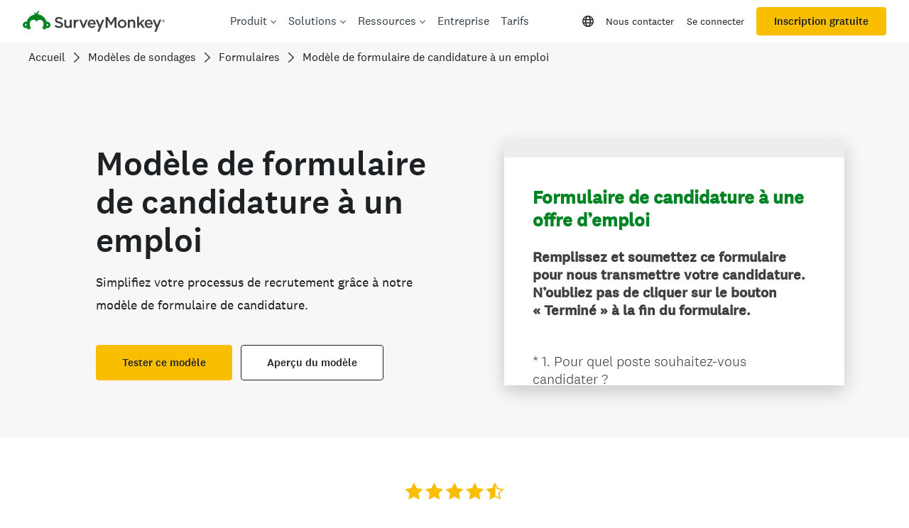

--- FILE ---
content_type: text/html; charset=UTF-8
request_url: https://fr.surveymonkey.com/r/hs8fnqc
body_size: 12486
content:



<!DOCTYPE html>
<html lang="fr">
  <head>
    <title>Formulaire de candidature à une offre d’emploi Survey</title>
    <meta charset="utf-8">
    
        <meta name="twitter:card" content="summary_large_image">
        <meta property="og:title" content="Formulaire de candidature à une offre d’emploi" />
        <meta property="og:image" content="https://fr.surveymonkey.com/collect/images/default_custom_meta_image.jpg" />
        <meta property="og:description" content="Take this survey powered by surveymonkey.com. Create your own surveys for free." />
    
    <meta name="keywords" content="questionnaire, questionnaires, questionaire, questionaires, free online survey, free online surveys" />
    
        <meta name="description" content="Web survey powered by SurveyMonkey.com. Create your own online survey now with SurveyMonkey's expert certified FREE templates." />
    
    
        <link rel="image_src" href="https://prod.smassets.net/assets/responseweb/smlib.globaltemplates/17.13.0/assets/sm_logo_fb.png" />
    
    <meta name="viewport" content="width=device-width, initial-scale=1, user-scalable=yes" /><meta http-equiv="content-language" content="fr" />
    
        
            <meta name="robots" content="noindex, follow" />
        
    

    
  
  <script src="https://prod.smassets.net/assets/responseweb/smlib.metrics-client-bundle-min.2c067a0e.js" 
    ></script>
    <script src="https://prod.smassets.net/assets/responseweb/smlib.metrics-product-analytics-bundle-min.af0569ce.js" 
     async="async" ></script>
    
  
  
  
  
  
  <script >
    (function() {
      function initializeTracker() {
        SM.MetricsTracker.initialize(
        // config_start
        {
          "user": {
            "id": 1,
            "isAuthenticated": false
          },
          "amplitudeToken": "beb247315464a13bc86a0940b8c9bf9f","country": null
        }
        // config_end
        );
      }

      if (window.SM && window.SM.MetricsTracker) {
        initializeTracker();
      } else {
        document.addEventListener('MetricsReady', initializeTracker);
      }
    }());
  </script>

    
    
    <link rel="dns-prefetch" href="//www.google-analytics.com" />
    <link rel="dns-prefetch" href="//fonts.gstatic.com" />
    <link rel="dns-prefetch" href="//bam-cell.nr-data.net" />
    <link rel="dns-prefetch" href="//cdn.signalfx.com" />
    <link rel="preconnect" href="//www.google-analytics.com" />
    <link rel="preconnect" href="//fonts.gstatic.com" />
    <link rel="preconnect" href="//bam-cell.nr-data.net" />
    <link rel="preconnect" href="//cdn.signalfx.com" />
    <meta name="google-site-verification" content="T6bFSmsnquJ-zUSMV3Kku9K413VJ80KjprWnV_Bv5lw" />
    <!--[if lt IE 9]>
        <script src="https://prod.smassets.net/assets/responseweb/smlib.ui-html5-bundle-min.bbd1e809.js" 
    ></script>
    <![endif]-->
    
    <!--[if (gt IE 8)|(!IE)]><!-->
    
      
    

    <!--<![endif]-->
    
    
        
          
            <link type="text/css" rel="stylesheet" href="https://prod.smassets.net/assets/responseweb/responseweb-base-bundle-min.1fb3cc35.css" 
     async="true"  />
          
          <link type="text/css" rel="stylesheet" href="https://prod.smassets.net/assets/responseweb/smlib.surveytemplates-survey_page-bundle-min.0d0379ed.css" 
     async="true"  />
          
            <link id="themeCssLink" rel="stylesheet" href="https://secure.surveymonkey.com/r/themes/4.37.0_10292568_palette-1_ED46F09C-02D8-419D-A25D-6A6E2C5796C6.css" async />
          
          <link rel="stylesheet" href="https://cdn.smassets.net/assets/wds/4_20_2/wds-react/wds-react.min.css">
          <link type="text/css" rel="stylesheet" href="https://prod.smassets.net/assets/responseweb/responseweb-responsewebPkgs-bundle-min.614c8463.css" 
     async="true"  />
        
    
    
    
    
        <link type="text/css" rel="stylesheet" href="https://prod.smassets.net/assets/responseweb/smlib.surveytemplates-uploader-bundle-min.8db322c8.css" 
     async="true"  />
    
    
    
    <div data-sm-is-mobile></div>
<script id="versionChangedModal" type="text/html">
    <div id="versionChangedModalContainer" class="dialog dialog-b version-dialog">
        <div class="dialog-title-bar">
            <h5>
                <span class="smf-icon notranslate">!</span>
                 Ce sondage a été modifié par son créateur
            </h5>
            <div class="version-warning-text">
                Nous vous prions de bien vouloir renvoyer vos réponses aux questions de la page actuelle. Vos réponses aux pages précédentes ont bien été enregistrées (cliquez sur OK pour les voir). En général, les créateurs de sondages n'apportent des modifications que lorsque c'est indispensable. Merci de votre patience.
            </div>
        </div>
        <div class="dialog-btn-bar clearfix">
            <button class="wds-button wds-button--util dialog-close-btn wds-button--sm btn-txt-primary" id="OK-btn" href="#"> OK</button>
        </div>
    </div>
</script>
    <script type="text/html" id="dialog-title-bar-template">
    <div class="dialog-title-bar">
        <h5><%title%></h5>
    </div>
</script>
<script type="text/html" id="dialog-close-btn-template">
    <a class="dialog-close-btn cbmain" href="#" data-icon="D"></a>
</script>
<script type="text/html" id="dialog-close-btn-template-b">
    <a class="dialog-close-btn cb-dialog-b smf-icon" href="#">å</a>
</script>
<script type="text/html" id="dialog-overlay-template">
    <div class="dialog-overlay<%#isModal%> dialog-overlay-modal<%/isModal%>"></div>
</script>
<script type="text/html" id="dialog-container-template">
    <div class="dialog-container"></div>
</script>
    <link type="text/css" rel="stylesheet" href="https://prod.smassets.net/assets/responseweb/responseweb-version-bundle-min.db31b6fc.css" 
     async="true"  />
    
<link rel="shortcut icon" href="/favicon1.ico" />
    <script src="https://prod.smassets.net/assets/responseweb/responseweb-jquery-bundle-min.a17eeae3.js" 
    ></script>
    
        <script src="https://prod.smassets.net/assets/responseweb/responseweb-response-bundle-min.53a2d1bc.js" 
    ></script>
    
    
    
    
    <script>
        document.domain = 'surveymonkey.com';
    </script>
    
        <script type="text/html" id="from-computer-panel-template">
   <div class="from-computer-panel">
       <div data-uploader-error-msg-display class="hidden status-message"></div>
       <div class="uploader-area">
           <div data-survey-file-uploader class="dialog-uploader"></div>
       </div>
   </div>
</script>

<script type="text/html" id="survey-files-dialog-template">
    <div id="addFileDialog" class="dialog dialog-a survey-files-dialog">
        <section>
        </section>
    </div>
</script>

<script type="text/html" id="mobile_uploader">
    <div class="qq-uploader-selector qq-uploader">
        <div class="qq-upload-button-selector btn mobile-upload-selector">
            <div class="mobile-upload-button">Choose File</div>
            <ul class="qq-upload-list-selector qq-upload-list">
                <li>
                    <div class="qq-progress-bar-container-selector">
                        <div class="qq-progress-bar-selector qq-progress-bar"></div>
                    </div>
                    <span class="qq-edit-filename-icon-selector qq-edit-filename-icon"></span>
                    <input class="qq-edit-filename-selector qq-edit-filename" tabindex="0" type="text">
                </li>
            </ul>
        </div>
    </div>
</script>
<script src="https://prod.smassets.net/assets/responseweb/smlib.surveytemplates-inert-polyfill-bundle-min.048a1d15.js" 
     async="true" ></script>
<script type="text/html" id="dialog-title-bar-template">
    <div class="dialog-title-bar">
        <h5><%title%></h5>
    </div>
</script>
<script type="text/html" id="dialog-close-btn-template">
    <a class="dialog-close-btn cbmain" href="#" data-icon="D"></a>
</script>
<script type="text/html" id="dialog-close-btn-template-b">
    <a class="dialog-close-btn cb-dialog-b smf-icon" href="#">å</a>
</script>
<script type="text/html" id="dialog-overlay-template">
    <div class="dialog-overlay<%#isModal%> dialog-overlay-modal<%/isModal%>"></div>
</script>
<script type="text/html" id="dialog-container-template">
    <div class="dialog-container"></div>
</script>
        <script>
            var __UPLOADER = {"general": {"size_limit": 16777216, "acl": "private", "content_types": "application/msword, application/pdf, application/vnd.openxmlformats-officedocument.wordprocessingml.document, image/gif, image/jpeg, image/png", "extensions": ["doc", "docx", "gif", "jpeg", "jpg", "pdf", "png"]}, "s3_url": "https://sm-fileupload.s3.amazonaws.com", "public_key": "AKIAXGL4CMIPXFPLEWAT", "server_side_encryption": true, "iframe_path": "/r/uploader/iframe-uploader/", "s3_signature_path": "/r/s3/signature", "upload_success_path": "/r/s3/success", "signature_version": 4, "region": "us-west-1", "key_path": ""};
        </script>
    
    
    
        <script src="https://prod.smassets.net/assets/responseweb/smlib.surveytemplates-sm-react-bundle-min.a68d6acc.js" 
    ></script>
        <script src="https://prod.smassets.net/assets/responseweb/smlib.surveytemplates-sm-polyfill-bundle-min.ef0f0b28.js" 
    ></script>
        <script src="https://prod.smassets.net/assets/responseweb/responseweb-responsewebPkgs_hybrid-bundle-min.c5123b09.js" 
    ></script>
    
    <script src="https://prod.smassets.net/assets/responseweb/responseweb-ui_bundle-bundle-min.a165823c.js" 
    ></script>
    <script src="https://cdn.signalfx.com/o11y-gdi-rum/v0.19.3/splunk-otel-web.js" crossorigin="anonymous"></script>
    <script type="text/javascript">
      window.SplunkRum && window.SplunkRum.init({
          beaconUrl: 'https://rum-ingest.us1.signalfx.com/v1/rum',
          rumAuth: 'QJxCOMQAuo1Z38hup8cdCQ',
          app: 'responseweb',
          environment: 'prod',
          tracer: {
            sampler: new SplunkRum.SessionBasedSampler({
              ratio: 1
            })
          }
        });
    </script>

    
<link rel="canonical" href="https://fr.surveymonkey.com/r/hs8fnqc" /></head>

  <!--[if lt IE 7 ]>
  <body id="patas" class="translate survey-body ie ie6">
  <![endif]-->
  <!--[if IE 7 ]>
  <body id="patas" class="translate survey-body ie ie7">
  <![endif]-->
  <!--[if IE 8 ]>
  <body id="patas" class="translate survey-body ie ie8">
  <![endif]-->
  <!--[if IE 9 ]>
  <body id="patas" class="translate survey-body ie ie9">
  <![endif]-->
  <!--[if gt IE 9]>
  <body id="patas" class="translate survey-body ie modern-browser">
  <![endif]-->
  <!--[if (gt IE 9)|(!IE)]><!-->
  <body id="patas" class="translate survey-body modern-browser">
  <!--<![endif]-->
        
    
    
    
    
        <script type="text/html" id="survey_file_uploader">
        <div class="qq-uploader-selector qq-uploader">
            <!-- dropzone area -->
            <div class="qq-upload-drop-area-selector qq-upload-drop-area">
                <div class="inner-dropzone">
                    <div class="smf-icon qq-droparea notranslate">c</div>
                    <p class="screenreader-only" role="alert">Dialog. Drag and drop a file here. You can also link upload a file from your computer.</p>
                    <p>Faites glisser un fichier ici.</p>
                    <ul class="type-list notranslate"></ul>
                    <div class="url-bar">Vous pouvez également <span class=" qq-upload-button-selector browse-for-file import-link">charger un fichier depuis votre ordinateur</span>
                    </div>
                </div>
            </div>
            
            <ul class="qq-upload-list-selector qq-upload-list">
                <li>
                    <div class="qq-progress-bar-container-selector">
                        <div class="qq-progress-bar-selector qq-progress-bar"></div>
                    </div>
                    <span class="qq-edit-filename-icon-selector qq-edit-filename-icon"></span>
                    <input class="qq-edit-filename-selector qq-edit-filename" type="text">
                </li>
           </ul>
        </div>
    </script>
        <script src="https://prod.smassets.net/assets/responseweb/smlib.surveytemplates-uploader-bundle-min.076ff1b2.js" 
    ></script>
    
        
    

    








<!-- Textured Paper, Seamless Paper Texture and Escheresque are from subtlepatterns.com. Made available under CC BY-SA 3.0 License: http://creativecommons.org/licenses/by-sa/3.0/legalcode. -->
<!-- You cannot remove or modify any notice of copyright, trademark or other proprietary right, or any other copyright management information or metadata from wherever it is embedded in the content. -->



<main class="v3theme text_center">
    
    
    
        
    
    
    
    <article data-page-id="268441178" class="survey-page survey-page-white">

        <header class="survey-page-header">
            
                








<span id="version-changed" style="visibility: hidden" version-changed=False></span>


            
        </header>

        <section class="survey-page-body
            ">

            <div
                id="new-commenting-sheet"
                data-survey-id="90001295"
                data-mentioned-comment-id='None'
                data-language-code='fr'
                data-sm-comment-sheet
            >
            </div>

            
                
    <div class="survey-title-container clearfix  survey-title-align-left has-survey-title ">
        <div class="survey-title-table-wrapper">
            
                <table role="presentation" class="survey-title-table table-reset">
                    <tbody>
                    <tr>
                        
                            <td class="survey-title-cell">
                                <h1 class="survey-title user-generated notranslate">
                                        <span class="title-text">
                                            
                                                Formulaire de candidature à une offre d’emploi
                                            
                                        </span>
                                </h1>
                            </td>
                        
                    </tr>
                    </tbody>
                </table>
            
        </div>
    </div>









    <div class="h3 page-subtitle  user-generated notranslate" role="heading" aria-level="3"><div><strong>Remplissez et soumettez ce formulaire pour nous transmettre votre candidature. N’oubliez pas de cliquer sur le bouton « Terminé » à la fin du formulaire.</strong></div>
    </div>





            

            <form name="surveyForm"
                  action=""
                  method="post"
                  enctype="multipart/form-data"
                  novalidate
                  data-survey-page-form
            >
                
	


                
                    <div class="questions clearfix">

    

        <div class="question-row clearfix 
                   " ><div data-question-type="single_choice_menu"
     data-rq-question-type="dropdown"
     class="question-container
    
        
        
    
    ">

    <div id="question-field-1083763800"
        data-qnumber="1"
        data-qdispnumber="1"
        data-question-id="1083763800"
        class=" question-single-choice-select qn question menu question-required"
        
        
    >
        
        
            <h3 class="screenreader-only">Question Title</h3><fieldset class=" question-fieldset"  >
                <legend class="question-legend">
                    
                    
                    <h4 id="question-title-1083763800" class="
                     question-title-container ">
                        <span class="required-asterisk notranslate">
                                *
                            </span>

                        
                            <span class="question-number notranslate">
                                1<span class="question-dot">.</span>
                            </span>
                        
                        
                <span class="user-generated notranslate
                ">
                Pour quel poste souhaitez-vous candidater ?</span>
                
                        
                    </h4>
                </legend>
                <div class="question-body clearfix notranslate ">
                    
    <select id="1083763800" name="1083763800" aria-labelledby="question-title-1083763800" class="select no-touch" data-sm-select>
        <option  value=""></option>
        
            <option value="11065640188"
                    class="user-generated"
                    
                    
            >
                
                    Poste 1
                
            </option>
        
            <option value="11065640189"
                    class="user-generated"
                    
                    
            >
                
                    Poste 2
                
            </option>
        
            <option value="11065640190"
                    class="user-generated"
                    
                    
            >
                
                    Poste 3
                
            </option>
        
            <option value="11065640191"
                    class="user-generated"
                    
                    
            >
                
                    Poste 4
                
            </option>
        
            <option value="11065640192"
                    class="user-generated"
                    
                    
            >
                
                    Poste 5
                
            </option>
        
        
    </select>
    
    

    
    

    

                </div>
            </fieldset>
    </div>
</div></div><div class="question-row clearfix 
                   " >
    
    
        
    
        
    <div data-question-type="demographic_name"
     data-rq-question-type="name"
     class="question-container
    
        
        
    
    ">

    <div id="question-field-1083763801"
        data-qnumber="2"
        data-qdispnumber="2"
        data-question-id="1083763801"
        class=" question-demographic name qn question name"
        
        
    >
        
        
            <h3 class="screenreader-only">Question Title</h3><div class=" question-fieldset question-legend"  >
                
                
                <h4 id="question-title-1083763801" class=" question-title-container ">
                    <span class="required-asterisk notranslate">
                            *
                        </span>

                    
                        <span class="question-number notranslate">
                            2<span class="question-dot">.</span>
                        </span>
                    
                    
                <span class="user-generated notranslate
                ">
                Nom</span>
                
                    
                </h4>
                <div class="question-body clearfix notranslate ">
                    
    <div
        id='name-field_1083763801'
        data-theme-variables='{"calculated_styles": {"done_button": {"background-color": "#00BF6F", "color": "#FFFFFF"}, "next_button": {"background-color": "#00BF6F", "color": "#FFFFFF"}}, "file_guid": "ED46F09C-02D8-419D-A25D-6A6E2C5796C6", "group_id": null, "is_custom_theme": false, "is_group_theme": false, "is_group_theme_default": null, "is_premium": false, "is_stock_theme": true, "is_stock_theme_version_default": true, "is_user_theme": false, "name": "Heritage", "overridden_version": null, "status": "active", "stock_theme_version": "v3", "styles": {"_480_page_title_container": {"padding": "14px 18px"}, "_480_previous_button": {"margin-right": "5px"}, "_480_survey_page": {"padding": "18px 18px 0 18px"}, "_768_survey_container": {"padding": "0"}, "_768_survey_footer": {"margin": "0"}, "_768_survey_page": {"padding": "44px 32px 0 32px"}, "_768_survey_page_container": {"border-radius": "0", "box-shadow": "none", "margin-bottom": "0", "margin-top": "0"}, "buttons_v3": {"font-family": "National2", "font-size": "15px", "font-weight": "400"}, "error": {"color": "#F05B24", "font-size": "16px", "font-style": "normal", "font-weight": "300", "text-decoration": "none"}, "error_v3": {"font-size": "16px", "font-style": "normal", "font-weight": "300", "text-decoration": "none"}, "exit_link": {"background-color": "transparent", "font-size": "12px", "font-weight": "300"}, "footer": {"margin": "0"}, "logo": {"background-color": "#FFFFFF"}, "page_description": {"color": "#333E48", "font-size": "16px", "font-style": "normal", "font-weight": "300", "text-decoration": "none"}, "page_title": {"background-color": "#FFFFFF", "color": "#333E48", "font-size": "24px", "font-style": "normal", "font-weight": "300", "text-decoration": "none"}, "page_title_v3": {"font-family": "National2", "font-size": "24px", "font-style": "normal", "font-weight": "400", "text-decoration": "none"}, "progress_bar": {"background-color": "#FFFFFF", "border-color": "#FFFFFF", "border-width": "1px", "color": "#FFFFFF", "font-size": "initial", "width": "100%"}, "progress_bar_indicator": {"background-color": "#F5F5F5", "border-color": "#05467E", "border-width": "1px"}, "question_body": {"color": "#333E48", "font-size": "16px", "font-style": "normal", "font-weight": "300", "text-decoration": "none"}, "question_body_highlight": {"background-color": "#D0D2D3"}, "question_body_v3": {"font-family": "National2", "font-size": "18px", "font-style": "normal", "font-weight": "300", "text-decoration": "none"}, "question_row": {"margin": "0 0 40px 0"}, "question_title": {"color": "#00BF6F", "font-size": "24px", "font-style": "normal", "font-weight": "300", "text-decoration": "none"}, "question_title_v3": {"font-family": "National2", "font-size": "20px", "font-style": "normal", "font-weight": "300", "text-decoration": "none"}, "required_asterisk": {"color": "#00BF6F"}, "survey_container": {"background-attachment": "fixed", "background-color": "#FFFFFF"}, "survey_language": {"font-size": "12px", "font-weight": "300"}, "survey_page": {"background-color": "#FFFFFF", "font-family": "initial"}, "survey_page_container": {"box-shadow": "none", "margin-bottom": "0px", "margin-top": "30px", "max-width": "660px", "overflow": "hidden"}, "survey_title": {"background-color": "#00BF6F", "color": "#FFFFFF", "font-size": "24px", "font-style": "normal", "font-weight": "300", "text-decoration": "none"}, "survey_title_v3": {"font-family": "National2", "font-size": "26px", "font-style": "normal", "font-weight": "700", "text-decoration": "none"}}, "theme_id": "10292568", "theme_template": null, "theme_version": "v3", "user_id": null, "variables": {"default_palette": "palette_1", "is_508_compliant": true, "layout_applied": "text_center", "palettes": {"palette_1": {"$AnswerColor": "#404040", "$PrimaryAccent": "#008323", "$PrimaryBackground": "#FFFFFF", "$QuestionColor": "#404040", "$SecondaryAccent": "#FFFFFF", "$SecondaryBackground": "#FFFFFF", "$TitleColor": "#008323", "_order": 10}, "palette_2": {"$AnswerColor": "#05467E", "$PrimaryAccent": "#05467E", "$PrimaryBackground": "#FFFFFF", "$QuestionColor": "#05467E", "$SecondaryAccent": "#FFFFFF", "$SecondaryBackground": "#FFFFFF", "$TitleColor": "#05467E", "_order": 20}, "palette_3": {"$AnswerColor": "#FFFFFF", "$PrimaryAccent": "#FFE11B", "$PrimaryBackground": "#000000", "$QuestionColor": "#FFFFFF", "$SecondaryAccent": "#000000", "$SecondaryBackground": "#000000", "$TitleColor": "#FFE11B", "_order": 30}, "palette_4": {"$AnswerColor": "#FFFFFF", "$PrimaryAccent": "#F8AA6E", "$PrimaryBackground": "#000000", "$QuestionColor": "#FFFFFF", "$SecondaryAccent": "#000000", "$SecondaryBackground": "#000000", "$TitleColor": "#F8AA6E", "_order": 40}, "palette_5": {"$AnswerColor": "#FFFFFF", "$PrimaryAccent": "#2CB2F1", "$PrimaryBackground": "#000000", "$QuestionColor": "#FFFFFF", "$SecondaryAccent": "#000000", "$SecondaryBackground": "#000000", "$TitleColor": "#2CB2F1", "_order": 50}, "palette_6": {"$AnswerColor": "#404040", "$PrimaryAccent": "#671E74", "$PrimaryBackground": "#FFFFFF", "$QuestionColor": "#404040", "$SecondaryAccent": "#FFFFFF", "$SecondaryBackground": "#FFFFFF", "$TitleColor": "#671E74", "_order": 60}, "palette_7": {"$AnswerColor": "#404040", "$PrimaryAccent": "#AC135A", "$PrimaryBackground": "#FFFFFF", "$QuestionColor": "#404040", "$SecondaryAccent": "#FFFFFF", "$SecondaryBackground": "#FFFFFF", "$TitleColor": "#AC135A", "_order": 70}, "palette_8": {"$AnswerColor": "#404040", "$PrimaryAccent": "#3D5FBA", "$PrimaryBackground": "#FFFFFF", "$QuestionColor": "#404040", "$SecondaryAccent": "#FFFFFF", "$SecondaryBackground": "#FFFFFF", "$TitleColor": "#3D5FBA", "_order": 80}, "palette_9": {"$AnswerColor": "#404040", "$PrimaryAccent": "#404040", "$PrimaryBackground": "#FFFFFF", "$QuestionColor": "#404040", "$SecondaryAccent": "#FFFFFF", "$SecondaryBackground": "#FFFFFF", "$TitleColor": "#404040", "_order": 90}}, "primary_background_alpha": "1.0", "theme_thumb_sm": "s3:smtheme3/stock/71cf5de5-1f19-5bbf-929b-54d5d63c5524.png"}}'
        data-theme-lightness='1.0'
        data-question-id='1083763801'
        data-response='{}'
        data-language-code='fr'
        data-answer-options='[{"id": "11065640198", "options": null, "position": 1, "text": "Pr\u00e9nom", "type": "first_name", "visible": true}, {"id": "11065640199", "options": null, "position": 2, "text": "Nom", "type": "last_name", "visible": true}, {"id": "11065640196", "options": null, "position": 3, "text": " ", "type": "middle_name", "visible": false}, {"id": "11065640197", "options": null, "position": 4, "text": " ", "type": "title", "visible": false}, {"id": "11065640195", "options": null, "position": 5, "text": " ", "type": "suffix", "visible": false}]'
        data-required='null'
        data-sm-name-field
        maxlength=20000
        data-ng='true'
        
        data-size='40'
        data-labeledby='question-title-1083763801'
    >
    </div>

                </div>
            </div>
    </div>
</div></div><div class="question-row clearfix 
                   " >
    
    
        
    
        
    
        
    
        
    
        
    
        
    <div data-question-type="demographic_address"
     data-rq-question-type="address"
     class="question-container
    
        
        
    
    ">

    <div id="question-field-1083763802"
        data-qnumber="3"
        data-qdispnumber="3"
        data-question-id="1083763802"
        class=" question-demographic address qn question address"
        
        
    >
        
        
            <h3 class="screenreader-only">Question Title</h3><div class=" question-fieldset question-legend"  >
                
                
                <h4 id="question-title-1083763802" class=" question-title-container ">
                    <span class="required-asterisk notranslate">
                            *
                        </span>

                    
                        <span class="question-number notranslate">
                            3<span class="question-dot">.</span>
                        </span>
                    
                    
                <span class="user-generated notranslate
                ">
                Adresse</span>
                
                    
                </h4>
                <div class="question-body clearfix notranslate ">
                    
    <div
        id='address-field_1083763802'
        class='forms-hybrid'
        data-theme-variables='{"calculated_styles": {"done_button": {"background-color": "#00BF6F", "color": "#FFFFFF"}, "next_button": {"background-color": "#00BF6F", "color": "#FFFFFF"}}, "file_guid": "ED46F09C-02D8-419D-A25D-6A6E2C5796C6", "group_id": null, "is_custom_theme": false, "is_group_theme": false, "is_group_theme_default": null, "is_premium": false, "is_stock_theme": true, "is_stock_theme_version_default": true, "is_user_theme": false, "name": "Heritage", "overridden_version": null, "status": "active", "stock_theme_version": "v3", "styles": {"_480_page_title_container": {"padding": "14px 18px"}, "_480_previous_button": {"margin-right": "5px"}, "_480_survey_page": {"padding": "18px 18px 0 18px"}, "_768_survey_container": {"padding": "0"}, "_768_survey_footer": {"margin": "0"}, "_768_survey_page": {"padding": "44px 32px 0 32px"}, "_768_survey_page_container": {"border-radius": "0", "box-shadow": "none", "margin-bottom": "0", "margin-top": "0"}, "buttons_v3": {"font-family": "National2", "font-size": "15px", "font-weight": "400"}, "error": {"color": "#F05B24", "font-size": "16px", "font-style": "normal", "font-weight": "300", "text-decoration": "none"}, "error_v3": {"font-size": "16px", "font-style": "normal", "font-weight": "300", "text-decoration": "none"}, "exit_link": {"background-color": "transparent", "font-size": "12px", "font-weight": "300"}, "footer": {"margin": "0"}, "logo": {"background-color": "#FFFFFF"}, "page_description": {"color": "#333E48", "font-size": "16px", "font-style": "normal", "font-weight": "300", "text-decoration": "none"}, "page_title": {"background-color": "#FFFFFF", "color": "#333E48", "font-size": "24px", "font-style": "normal", "font-weight": "300", "text-decoration": "none"}, "page_title_v3": {"font-family": "National2", "font-size": "24px", "font-style": "normal", "font-weight": "400", "text-decoration": "none"}, "progress_bar": {"background-color": "#FFFFFF", "border-color": "#FFFFFF", "border-width": "1px", "color": "#FFFFFF", "font-size": "initial", "width": "100%"}, "progress_bar_indicator": {"background-color": "#F5F5F5", "border-color": "#05467E", "border-width": "1px"}, "question_body": {"color": "#333E48", "font-size": "16px", "font-style": "normal", "font-weight": "300", "text-decoration": "none"}, "question_body_highlight": {"background-color": "#D0D2D3"}, "question_body_v3": {"font-family": "National2", "font-size": "18px", "font-style": "normal", "font-weight": "300", "text-decoration": "none"}, "question_row": {"margin": "0 0 40px 0"}, "question_title": {"color": "#00BF6F", "font-size": "24px", "font-style": "normal", "font-weight": "300", "text-decoration": "none"}, "question_title_v3": {"font-family": "National2", "font-size": "20px", "font-style": "normal", "font-weight": "300", "text-decoration": "none"}, "required_asterisk": {"color": "#00BF6F"}, "survey_container": {"background-attachment": "fixed", "background-color": "#FFFFFF"}, "survey_language": {"font-size": "12px", "font-weight": "300"}, "survey_page": {"background-color": "#FFFFFF", "font-family": "initial"}, "survey_page_container": {"box-shadow": "none", "margin-bottom": "0px", "margin-top": "30px", "max-width": "660px", "overflow": "hidden"}, "survey_title": {"background-color": "#00BF6F", "color": "#FFFFFF", "font-size": "24px", "font-style": "normal", "font-weight": "300", "text-decoration": "none"}, "survey_title_v3": {"font-family": "National2", "font-size": "26px", "font-style": "normal", "font-weight": "700", "text-decoration": "none"}}, "theme_id": "10292568", "theme_template": null, "theme_version": "v3", "user_id": null, "variables": {"default_palette": "palette_1", "is_508_compliant": true, "layout_applied": "text_center", "palettes": {"palette_1": {"$AnswerColor": "#404040", "$PrimaryAccent": "#008323", "$PrimaryBackground": "#FFFFFF", "$QuestionColor": "#404040", "$SecondaryAccent": "#FFFFFF", "$SecondaryBackground": "#FFFFFF", "$TitleColor": "#008323", "_order": 10}, "palette_2": {"$AnswerColor": "#05467E", "$PrimaryAccent": "#05467E", "$PrimaryBackground": "#FFFFFF", "$QuestionColor": "#05467E", "$SecondaryAccent": "#FFFFFF", "$SecondaryBackground": "#FFFFFF", "$TitleColor": "#05467E", "_order": 20}, "palette_3": {"$AnswerColor": "#FFFFFF", "$PrimaryAccent": "#FFE11B", "$PrimaryBackground": "#000000", "$QuestionColor": "#FFFFFF", "$SecondaryAccent": "#000000", "$SecondaryBackground": "#000000", "$TitleColor": "#FFE11B", "_order": 30}, "palette_4": {"$AnswerColor": "#FFFFFF", "$PrimaryAccent": "#F8AA6E", "$PrimaryBackground": "#000000", "$QuestionColor": "#FFFFFF", "$SecondaryAccent": "#000000", "$SecondaryBackground": "#000000", "$TitleColor": "#F8AA6E", "_order": 40}, "palette_5": {"$AnswerColor": "#FFFFFF", "$PrimaryAccent": "#2CB2F1", "$PrimaryBackground": "#000000", "$QuestionColor": "#FFFFFF", "$SecondaryAccent": "#000000", "$SecondaryBackground": "#000000", "$TitleColor": "#2CB2F1", "_order": 50}, "palette_6": {"$AnswerColor": "#404040", "$PrimaryAccent": "#671E74", "$PrimaryBackground": "#FFFFFF", "$QuestionColor": "#404040", "$SecondaryAccent": "#FFFFFF", "$SecondaryBackground": "#FFFFFF", "$TitleColor": "#671E74", "_order": 60}, "palette_7": {"$AnswerColor": "#404040", "$PrimaryAccent": "#AC135A", "$PrimaryBackground": "#FFFFFF", "$QuestionColor": "#404040", "$SecondaryAccent": "#FFFFFF", "$SecondaryBackground": "#FFFFFF", "$TitleColor": "#AC135A", "_order": 70}, "palette_8": {"$AnswerColor": "#404040", "$PrimaryAccent": "#3D5FBA", "$PrimaryBackground": "#FFFFFF", "$QuestionColor": "#404040", "$SecondaryAccent": "#FFFFFF", "$SecondaryBackground": "#FFFFFF", "$TitleColor": "#3D5FBA", "_order": 80}, "palette_9": {"$AnswerColor": "#404040", "$PrimaryAccent": "#404040", "$PrimaryBackground": "#FFFFFF", "$QuestionColor": "#404040", "$SecondaryAccent": "#FFFFFF", "$SecondaryBackground": "#FFFFFF", "$TitleColor": "#404040", "_order": 90}}, "primary_background_alpha": "1.0", "theme_thumb_sm": "s3:smtheme3/stock/71cf5de5-1f19-5bbf-929b-54d5d63c5524.png"}}'
        data-theme-lightness='1.0'
        data-answer-options='[{"id": "11065640200", "options": null, "position": 1, "text": "Adresse postale", "type": "address1_label", "visible": true}, {"id": "11065640201", "options": null, "position": 2, "text": "Adresse postale (compl\u00e9ment)", "type": "address2_label", "visible": true}, {"id": "11065640202", "options": null, "position": 3, "text": "Ville", "type": "city_label", "visible": true}, {"id": "11065640203", "options": null, "position": 4, "text": "\u00c9tat", "type": "state_label", "visible": true}, {"id": "11065640204", "options": null, "position": 5, "text": "Code postal", "type": "zip_label", "visible": true}, {"id": "11065640205", "options": null, "position": 6, "text": "Pays", "type": "country_label", "visible": true}]'
        data-required='null'
        data-question-id='1083763802'
        data-response='{}'
        data-language-code='fr'
        data-sm-address-field
        maxlength=20000
        data-ng='true'
        
        data-size='40'
        data-labeledby='question-title-1083763802'
    >
    </div>

                </div>
            </div>
    </div>
</div></div><div class="question-row clearfix 
                   " >
    
    
        
    <div data-question-type="demographic_email"
     data-rq-question-type="email"
     class="question-container
    
        
        
    
    ">

    <div id="question-field-1083763803"
        data-qnumber="4"
        data-qdispnumber="4"
        data-question-id="1083763803"
        class=" question-demographic email qn question email"
        
        
    >
        
        
            <h3 class="screenreader-only">Question Title</h3><div class=" question-fieldset question-legend"  >
                
                
                <h4 id="question-title-1083763803" class=" question-title-container ">
                    <span class="required-asterisk notranslate">
                            *
                        </span>

                    
                        <span class="question-number notranslate">
                            4<span class="question-dot">.</span>
                        </span>
                    
                    
                <span class="user-generated notranslate
                ">
                Adresse email</span>
                
                    
                </h4>
                <div class="question-body clearfix notranslate ">
                    
    
        
        
        
        
        <div
            id='email-field_1083763803'
            data-theme-variables='{"calculated_styles": {"done_button": {"background-color": "#00BF6F", "color": "#FFFFFF"}, "next_button": {"background-color": "#00BF6F", "color": "#FFFFFF"}}, "file_guid": "ED46F09C-02D8-419D-A25D-6A6E2C5796C6", "group_id": null, "is_custom_theme": false, "is_group_theme": false, "is_group_theme_default": null, "is_premium": false, "is_stock_theme": true, "is_stock_theme_version_default": true, "is_user_theme": false, "name": "Heritage", "overridden_version": null, "status": "active", "stock_theme_version": "v3", "styles": {"_480_page_title_container": {"padding": "14px 18px"}, "_480_previous_button": {"margin-right": "5px"}, "_480_survey_page": {"padding": "18px 18px 0 18px"}, "_768_survey_container": {"padding": "0"}, "_768_survey_footer": {"margin": "0"}, "_768_survey_page": {"padding": "44px 32px 0 32px"}, "_768_survey_page_container": {"border-radius": "0", "box-shadow": "none", "margin-bottom": "0", "margin-top": "0"}, "buttons_v3": {"font-family": "National2", "font-size": "15px", "font-weight": "400"}, "error": {"color": "#F05B24", "font-size": "16px", "font-style": "normal", "font-weight": "300", "text-decoration": "none"}, "error_v3": {"font-size": "16px", "font-style": "normal", "font-weight": "300", "text-decoration": "none"}, "exit_link": {"background-color": "transparent", "font-size": "12px", "font-weight": "300"}, "footer": {"margin": "0"}, "logo": {"background-color": "#FFFFFF"}, "page_description": {"color": "#333E48", "font-size": "16px", "font-style": "normal", "font-weight": "300", "text-decoration": "none"}, "page_title": {"background-color": "#FFFFFF", "color": "#333E48", "font-size": "24px", "font-style": "normal", "font-weight": "300", "text-decoration": "none"}, "page_title_v3": {"font-family": "National2", "font-size": "24px", "font-style": "normal", "font-weight": "400", "text-decoration": "none"}, "progress_bar": {"background-color": "#FFFFFF", "border-color": "#FFFFFF", "border-width": "1px", "color": "#FFFFFF", "font-size": "initial", "width": "100%"}, "progress_bar_indicator": {"background-color": "#F5F5F5", "border-color": "#05467E", "border-width": "1px"}, "question_body": {"color": "#333E48", "font-size": "16px", "font-style": "normal", "font-weight": "300", "text-decoration": "none"}, "question_body_highlight": {"background-color": "#D0D2D3"}, "question_body_v3": {"font-family": "National2", "font-size": "18px", "font-style": "normal", "font-weight": "300", "text-decoration": "none"}, "question_row": {"margin": "0 0 40px 0"}, "question_title": {"color": "#00BF6F", "font-size": "24px", "font-style": "normal", "font-weight": "300", "text-decoration": "none"}, "question_title_v3": {"font-family": "National2", "font-size": "20px", "font-style": "normal", "font-weight": "300", "text-decoration": "none"}, "required_asterisk": {"color": "#00BF6F"}, "survey_container": {"background-attachment": "fixed", "background-color": "#FFFFFF"}, "survey_language": {"font-size": "12px", "font-weight": "300"}, "survey_page": {"background-color": "#FFFFFF", "font-family": "initial"}, "survey_page_container": {"box-shadow": "none", "margin-bottom": "0px", "margin-top": "30px", "max-width": "660px", "overflow": "hidden"}, "survey_title": {"background-color": "#00BF6F", "color": "#FFFFFF", "font-size": "24px", "font-style": "normal", "font-weight": "300", "text-decoration": "none"}, "survey_title_v3": {"font-family": "National2", "font-size": "26px", "font-style": "normal", "font-weight": "700", "text-decoration": "none"}}, "theme_id": "10292568", "theme_template": null, "theme_version": "v3", "user_id": null, "variables": {"default_palette": "palette_1", "is_508_compliant": true, "layout_applied": "text_center", "palettes": {"palette_1": {"$AnswerColor": "#404040", "$PrimaryAccent": "#008323", "$PrimaryBackground": "#FFFFFF", "$QuestionColor": "#404040", "$SecondaryAccent": "#FFFFFF", "$SecondaryBackground": "#FFFFFF", "$TitleColor": "#008323", "_order": 10}, "palette_2": {"$AnswerColor": "#05467E", "$PrimaryAccent": "#05467E", "$PrimaryBackground": "#FFFFFF", "$QuestionColor": "#05467E", "$SecondaryAccent": "#FFFFFF", "$SecondaryBackground": "#FFFFFF", "$TitleColor": "#05467E", "_order": 20}, "palette_3": {"$AnswerColor": "#FFFFFF", "$PrimaryAccent": "#FFE11B", "$PrimaryBackground": "#000000", "$QuestionColor": "#FFFFFF", "$SecondaryAccent": "#000000", "$SecondaryBackground": "#000000", "$TitleColor": "#FFE11B", "_order": 30}, "palette_4": {"$AnswerColor": "#FFFFFF", "$PrimaryAccent": "#F8AA6E", "$PrimaryBackground": "#000000", "$QuestionColor": "#FFFFFF", "$SecondaryAccent": "#000000", "$SecondaryBackground": "#000000", "$TitleColor": "#F8AA6E", "_order": 40}, "palette_5": {"$AnswerColor": "#FFFFFF", "$PrimaryAccent": "#2CB2F1", "$PrimaryBackground": "#000000", "$QuestionColor": "#FFFFFF", "$SecondaryAccent": "#000000", "$SecondaryBackground": "#000000", "$TitleColor": "#2CB2F1", "_order": 50}, "palette_6": {"$AnswerColor": "#404040", "$PrimaryAccent": "#671E74", "$PrimaryBackground": "#FFFFFF", "$QuestionColor": "#404040", "$SecondaryAccent": "#FFFFFF", "$SecondaryBackground": "#FFFFFF", "$TitleColor": "#671E74", "_order": 60}, "palette_7": {"$AnswerColor": "#404040", "$PrimaryAccent": "#AC135A", "$PrimaryBackground": "#FFFFFF", "$QuestionColor": "#404040", "$SecondaryAccent": "#FFFFFF", "$SecondaryBackground": "#FFFFFF", "$TitleColor": "#AC135A", "_order": 70}, "palette_8": {"$AnswerColor": "#404040", "$PrimaryAccent": "#3D5FBA", "$PrimaryBackground": "#FFFFFF", "$QuestionColor": "#404040", "$SecondaryAccent": "#FFFFFF", "$SecondaryBackground": "#FFFFFF", "$TitleColor": "#3D5FBA", "_order": 80}, "palette_9": {"$AnswerColor": "#404040", "$PrimaryAccent": "#404040", "$PrimaryBackground": "#FFFFFF", "$QuestionColor": "#404040", "$SecondaryAccent": "#FFFFFF", "$SecondaryBackground": "#FFFFFF", "$TitleColor": "#404040", "_order": 90}}, "primary_background_alpha": "1.0", "theme_thumb_sm": "s3:smtheme3/stock/71cf5de5-1f19-5bbf-929b-54d5d63c5524.png"}}'
            data-theme-lightness='1.0'
            data-question-id='1083763803'
            data-option-id='11065640206'
            data-visible='True'
            data-response='{}'
            data-language-code='fr'
            data-subtitle='Adresse email'
            data-placeholder=''
            data-sm-email-field
            maxlength=20000
            data-ng='true'
            
            data-size='40'
            data-labeledby='question-title-1083763803'
        >
        </div>
    

                </div>
            </div>
    </div>
</div></div><div class="question-row clearfix 
                   " >
    
    
        
    <div data-question-type="demographic_phone"
     data-rq-question-type="phone"
     class="question-container
    
        
        
    
    ">

    <div id="question-field-1083763804"
        data-qnumber="5"
        data-qdispnumber="5"
        data-question-id="1083763804"
        class=" question-demographic phone qn question phone"
        
        
    >
        
        
            <h3 class="screenreader-only">Question Title</h3><div class=" question-fieldset question-legend"  >
                
                
                <h4 id="question-title-1083763804" class=" question-title-container ">
                    <span class="required-asterisk notranslate">
                            *
                        </span>

                    
                        <span class="question-number notranslate">
                            5<span class="question-dot">.</span>
                        </span>
                    
                    
                <span class="user-generated notranslate
                ">
                Numéro de téléphone</span>
                
                    
                </h4>
                <div class="question-body clearfix notranslate ">
                    
    <div
        id='phone-field_1083763804'
        data-theme-variables='{"calculated_styles": {"done_button": {"background-color": "#00BF6F", "color": "#FFFFFF"}, "next_button": {"background-color": "#00BF6F", "color": "#FFFFFF"}}, "file_guid": "ED46F09C-02D8-419D-A25D-6A6E2C5796C6", "group_id": null, "is_custom_theme": false, "is_group_theme": false, "is_group_theme_default": null, "is_premium": false, "is_stock_theme": true, "is_stock_theme_version_default": true, "is_user_theme": false, "name": "Heritage", "overridden_version": null, "status": "active", "stock_theme_version": "v3", "styles": {"_480_page_title_container": {"padding": "14px 18px"}, "_480_previous_button": {"margin-right": "5px"}, "_480_survey_page": {"padding": "18px 18px 0 18px"}, "_768_survey_container": {"padding": "0"}, "_768_survey_footer": {"margin": "0"}, "_768_survey_page": {"padding": "44px 32px 0 32px"}, "_768_survey_page_container": {"border-radius": "0", "box-shadow": "none", "margin-bottom": "0", "margin-top": "0"}, "buttons_v3": {"font-family": "National2", "font-size": "15px", "font-weight": "400"}, "error": {"color": "#F05B24", "font-size": "16px", "font-style": "normal", "font-weight": "300", "text-decoration": "none"}, "error_v3": {"font-size": "16px", "font-style": "normal", "font-weight": "300", "text-decoration": "none"}, "exit_link": {"background-color": "transparent", "font-size": "12px", "font-weight": "300"}, "footer": {"margin": "0"}, "logo": {"background-color": "#FFFFFF"}, "page_description": {"color": "#333E48", "font-size": "16px", "font-style": "normal", "font-weight": "300", "text-decoration": "none"}, "page_title": {"background-color": "#FFFFFF", "color": "#333E48", "font-size": "24px", "font-style": "normal", "font-weight": "300", "text-decoration": "none"}, "page_title_v3": {"font-family": "National2", "font-size": "24px", "font-style": "normal", "font-weight": "400", "text-decoration": "none"}, "progress_bar": {"background-color": "#FFFFFF", "border-color": "#FFFFFF", "border-width": "1px", "color": "#FFFFFF", "font-size": "initial", "width": "100%"}, "progress_bar_indicator": {"background-color": "#F5F5F5", "border-color": "#05467E", "border-width": "1px"}, "question_body": {"color": "#333E48", "font-size": "16px", "font-style": "normal", "font-weight": "300", "text-decoration": "none"}, "question_body_highlight": {"background-color": "#D0D2D3"}, "question_body_v3": {"font-family": "National2", "font-size": "18px", "font-style": "normal", "font-weight": "300", "text-decoration": "none"}, "question_row": {"margin": "0 0 40px 0"}, "question_title": {"color": "#00BF6F", "font-size": "24px", "font-style": "normal", "font-weight": "300", "text-decoration": "none"}, "question_title_v3": {"font-family": "National2", "font-size": "20px", "font-style": "normal", "font-weight": "300", "text-decoration": "none"}, "required_asterisk": {"color": "#00BF6F"}, "survey_container": {"background-attachment": "fixed", "background-color": "#FFFFFF"}, "survey_language": {"font-size": "12px", "font-weight": "300"}, "survey_page": {"background-color": "#FFFFFF", "font-family": "initial"}, "survey_page_container": {"box-shadow": "none", "margin-bottom": "0px", "margin-top": "30px", "max-width": "660px", "overflow": "hidden"}, "survey_title": {"background-color": "#00BF6F", "color": "#FFFFFF", "font-size": "24px", "font-style": "normal", "font-weight": "300", "text-decoration": "none"}, "survey_title_v3": {"font-family": "National2", "font-size": "26px", "font-style": "normal", "font-weight": "700", "text-decoration": "none"}}, "theme_id": "10292568", "theme_template": null, "theme_version": "v3", "user_id": null, "variables": {"default_palette": "palette_1", "is_508_compliant": true, "layout_applied": "text_center", "palettes": {"palette_1": {"$AnswerColor": "#404040", "$PrimaryAccent": "#008323", "$PrimaryBackground": "#FFFFFF", "$QuestionColor": "#404040", "$SecondaryAccent": "#FFFFFF", "$SecondaryBackground": "#FFFFFF", "$TitleColor": "#008323", "_order": 10}, "palette_2": {"$AnswerColor": "#05467E", "$PrimaryAccent": "#05467E", "$PrimaryBackground": "#FFFFFF", "$QuestionColor": "#05467E", "$SecondaryAccent": "#FFFFFF", "$SecondaryBackground": "#FFFFFF", "$TitleColor": "#05467E", "_order": 20}, "palette_3": {"$AnswerColor": "#FFFFFF", "$PrimaryAccent": "#FFE11B", "$PrimaryBackground": "#000000", "$QuestionColor": "#FFFFFF", "$SecondaryAccent": "#000000", "$SecondaryBackground": "#000000", "$TitleColor": "#FFE11B", "_order": 30}, "palette_4": {"$AnswerColor": "#FFFFFF", "$PrimaryAccent": "#F8AA6E", "$PrimaryBackground": "#000000", "$QuestionColor": "#FFFFFF", "$SecondaryAccent": "#000000", "$SecondaryBackground": "#000000", "$TitleColor": "#F8AA6E", "_order": 40}, "palette_5": {"$AnswerColor": "#FFFFFF", "$PrimaryAccent": "#2CB2F1", "$PrimaryBackground": "#000000", "$QuestionColor": "#FFFFFF", "$SecondaryAccent": "#000000", "$SecondaryBackground": "#000000", "$TitleColor": "#2CB2F1", "_order": 50}, "palette_6": {"$AnswerColor": "#404040", "$PrimaryAccent": "#671E74", "$PrimaryBackground": "#FFFFFF", "$QuestionColor": "#404040", "$SecondaryAccent": "#FFFFFF", "$SecondaryBackground": "#FFFFFF", "$TitleColor": "#671E74", "_order": 60}, "palette_7": {"$AnswerColor": "#404040", "$PrimaryAccent": "#AC135A", "$PrimaryBackground": "#FFFFFF", "$QuestionColor": "#404040", "$SecondaryAccent": "#FFFFFF", "$SecondaryBackground": "#FFFFFF", "$TitleColor": "#AC135A", "_order": 70}, "palette_8": {"$AnswerColor": "#404040", "$PrimaryAccent": "#3D5FBA", "$PrimaryBackground": "#FFFFFF", "$QuestionColor": "#404040", "$SecondaryAccent": "#FFFFFF", "$SecondaryBackground": "#FFFFFF", "$TitleColor": "#3D5FBA", "_order": 80}, "palette_9": {"$AnswerColor": "#404040", "$PrimaryAccent": "#404040", "$PrimaryBackground": "#FFFFFF", "$QuestionColor": "#404040", "$SecondaryAccent": "#FFFFFF", "$SecondaryBackground": "#FFFFFF", "$TitleColor": "#404040", "_order": 90}}, "primary_background_alpha": "1.0", "theme_thumb_sm": "s3:smtheme3/stock/71cf5de5-1f19-5bbf-929b-54d5d63c5524.png"}}'
        data-theme-lightness='1.0'
        data-question-id='1083763804'
        data-response='{}'
        data-language-code="fr"
        data-answer-options='[{"id": "11065640208", "options": null, "position": 1, "text": "Num\u00e9ro de t\u00e9l\u00e9phone", "type": "phone_number", "visible": true}, {"id": "11065640207", "options": null, "position": 2, "text": " ", "type": "extension", "visible": false}]'
        data-sm-phone-field
        maxlength=20000
        data-user-geo=US
        data-ng='true'
        
        data-size='40'
        data-labeledby='question-title-1083763804'
    >
    </div>

                </div>
            </div>
    </div>
</div></div><div class="question-row clearfix 
                   " ><div data-question-type="single_choice_vertical"
     data-rq-question-type="single_choice_vertical"
     class="question-container
    
        
        
    
    ">

    <div id="question-field-1083763805"
        data-qnumber="6"
        data-qdispnumber="6"
        data-question-id="1083763805"
        class=" question-single-choice-radio qn question vertical question-required"
        
        
    >
        
        
            <h3 class="screenreader-only">Question Title</h3><fieldset class=" question-fieldset" data-radio-button-group >
                <legend class="question-legend">
                    
                    
                    <h4 id="question-title-1083763805" class="
                     question-title-container ">
                        <span class="required-asterisk notranslate">
                                *
                            </span>

                        
                            <span class="question-number notranslate">
                                6<span class="question-dot">.</span>
                            </span>
                        
                        
                <span class="user-generated notranslate
                ">
                Par quel biais souhaitez-vous être contacté(e) ?</span>
                
                        
                    </h4>
                </legend>
                <div class="question-body clearfix notranslate ">
                    
    
    
        
            <div class=""
            >
        
        <div class="answer-option-cell" data-answer-id=11065640209>
            
    
    
    

    
        
        
        
        
        
    

    

    

    
    

    <div data-sm-radio-button class="radio-button-container " aria-labelledby="question-title-1083763805">
        <input id="1083763805_11065640209"
               aria-labelledby="1083763805_11065640209_label"
               name="1083763805"
               type="radio"
               role="radio"
               class="radio-button-input "
               value="11065640209"
               aria-checked="{}"
               
               
               
        />
        <label data-sm-radio-button-label
               
                   id="1083763805_11065640209_label"
               
               class="answer-label radio-button-label no-touch touch-sensitive clearfix
                
                
                "
               for="1083763805_11065640209">
            <span 
                    
                    class="radio-button-display "
                                                >
                    
            </span>

            
                <span class="radio-button-label-text question-body-font-theme user-generated ">
                    Par email
                    
                </span>
            
        </label>
        
    </div>

        </div>
        
    
        
        <div class="answer-option-cell" data-answer-id=11065640210>
            
    
    
    

    
        
        
        
        
        
    

    

    

    
    

    <div data-sm-radio-button class="radio-button-container " aria-labelledby="question-title-1083763805">
        <input id="1083763805_11065640210"
               aria-labelledby="1083763805_11065640210_label"
               name="1083763805"
               type="radio"
               role="radio"
               class="radio-button-input "
               value="11065640210"
               aria-checked="{}"
               
               
               
        />
        <label data-sm-radio-button-label
               
                   id="1083763805_11065640210_label"
               
               class="answer-label radio-button-label no-touch touch-sensitive clearfix
                
                
                "
               for="1083763805_11065640210">
            <span 
                    
                    class="radio-button-display "
                                                >
                    
            </span>

            
                <span class="radio-button-label-text question-body-font-theme user-generated ">
                    Par téléphone
                    
                </span>
            
        </label>
        
    </div>

        </div>
        
    
        
        <div class="answer-option-cell" data-answer-id=11065640211>
            
    
    
    

    
        
        
        
        
        
    

    

    

    
    

    <div data-sm-radio-button class="radio-button-container " aria-labelledby="question-title-1083763805">
        <input id="1083763805_11065640211"
               aria-labelledby="1083763805_11065640211_label"
               name="1083763805"
               type="radio"
               role="radio"
               class="radio-button-input "
               value="11065640211"
               aria-checked="{}"
               
               
               
        />
        <label data-sm-radio-button-label
               
                   id="1083763805_11065640211_label"
               
               class="answer-label radio-button-label no-touch touch-sensitive clearfix
                
                
                "
               for="1083763805_11065640211">
            <span 
                    
                    class="radio-button-display "
                                                >
                    
            </span>

            
                <span class="radio-button-label-text question-body-font-theme user-generated ">
                    Pas de préférence
                    
                </span>
            
        </label>
        
    </div>

        </div>
        
            </div>
        
    
    
    

    
    

    
    

    

                </div>
            </fieldset>
    </div>
</div></div><div class="question-row clearfix 
                   " ><div data-question-type="single_choice_vertical"
     data-rq-question-type="single_choice_vertical"
     class="question-container
    
        
        
    
    ">

    <div id="question-field-1083763806"
        data-qnumber="7"
        data-qdispnumber="7"
        data-question-id="1083763806"
        class=" question-single-choice-radio qn question vertical question-required"
        
        
    >
        
        
            <h3 class="screenreader-only">Question Title</h3><fieldset class=" question-fieldset" data-radio-button-group >
                <legend class="question-legend">
                    
                    
                    <h4 id="question-title-1083763806" class="
                     question-title-container ">
                        <span class="required-asterisk notranslate">
                                *
                            </span>

                        
                            <span class="question-number notranslate">
                                7<span class="question-dot">.</span>
                            </span>
                        
                        
                <span class="user-generated notranslate
                ">
                Êtes-vous légalement autorisé(e) à travailler aux États-Unis ?</span>
                
                        
                    </h4>
                </legend>
                <div class="question-body clearfix notranslate ">
                    
    
    
        
            <div class=""
            >
        
        <div class="answer-option-cell" data-answer-id=11065640214>
            
    
    
    

    
        
        
        
        
        
    

    

    

    
    

    <div data-sm-radio-button class="radio-button-container " aria-labelledby="question-title-1083763806">
        <input id="1083763806_11065640214"
               aria-labelledby="1083763806_11065640214_label"
               name="1083763806"
               type="radio"
               role="radio"
               class="radio-button-input "
               value="11065640214"
               aria-checked="{}"
               
               
               
        />
        <label data-sm-radio-button-label
               
                   id="1083763806_11065640214_label"
               
               class="answer-label radio-button-label no-touch touch-sensitive clearfix
                
                
                "
               for="1083763806_11065640214">
            <span 
                    
                    class="radio-button-display "
                                                >
                    
            </span>

            
                <span class="radio-button-label-text question-body-font-theme user-generated ">
                    Oui
                    
                </span>
            
        </label>
        
    </div>

        </div>
        
    
        
        <div class="answer-option-cell" data-answer-id=11065640215>
            
    
    
    

    
        
        
        
        
        
    

    

    

    
    

    <div data-sm-radio-button class="radio-button-container " aria-labelledby="question-title-1083763806">
        <input id="1083763806_11065640215"
               aria-labelledby="1083763806_11065640215_label"
               name="1083763806"
               type="radio"
               role="radio"
               class="radio-button-input "
               value="11065640215"
               aria-checked="{}"
               
               
               
        />
        <label data-sm-radio-button-label
               
                   id="1083763806_11065640215_label"
               
               class="answer-label radio-button-label no-touch touch-sensitive clearfix
                
                
                "
               for="1083763806_11065640215">
            <span 
                    
                    class="radio-button-display "
                                                >
                    
            </span>

            
                <span class="radio-button-label-text question-body-font-theme user-generated ">
                    Non
                    
                </span>
            
        </label>
        
    </div>

        </div>
        
            </div>
        
    
    
    

    
    

    
    

    

                </div>
            </fieldset>
    </div>
</div></div><div class="question-row clearfix 
                   " ><div data-question-type="single_choice_vertical"
     data-rq-question-type="single_choice_vertical"
     class="question-container
    
        
        
    
    ">

    <div id="question-field-1083763807"
        data-qnumber="8"
        data-qdispnumber="8"
        data-question-id="1083763807"
        class=" question-single-choice-radio qn question vertical question-required"
        
        
    >
        
        
            <h3 class="screenreader-only">Question Title</h3><fieldset class=" question-fieldset" data-radio-button-group >
                <legend class="question-legend">
                    
                    
                    <h4 id="question-title-1083763807" class="
                     question-title-container ">
                        <span class="required-asterisk notranslate">
                                *
                            </span>

                        
                            <span class="question-number notranslate">
                                8<span class="question-dot">.</span>
                            </span>
                        
                        
                <span class="user-generated notranslate
                ">
                Êtes-vous prêt(e) à déménager pour ce poste ?</span>
                
                        
                    </h4>
                </legend>
                <div class="question-body clearfix notranslate ">
                    
    
    
        
            <div class=""
            >
        
        <div class="answer-option-cell" data-answer-id=11065640218>
            
    
    
    

    
        
        
        
        
        
    

    

    

    
    

    <div data-sm-radio-button class="radio-button-container " aria-labelledby="question-title-1083763807">
        <input id="1083763807_11065640218"
               aria-labelledby="1083763807_11065640218_label"
               name="1083763807"
               type="radio"
               role="radio"
               class="radio-button-input "
               value="11065640218"
               aria-checked="{}"
               
               
               
        />
        <label data-sm-radio-button-label
               
                   id="1083763807_11065640218_label"
               
               class="answer-label radio-button-label no-touch touch-sensitive clearfix
                
                
                "
               for="1083763807_11065640218">
            <span 
                    
                    class="radio-button-display "
                                                >
                    
            </span>

            
                <span class="radio-button-label-text question-body-font-theme user-generated ">
                    Oui
                    
                </span>
            
        </label>
        
    </div>

        </div>
        
    
        
        <div class="answer-option-cell" data-answer-id=11065640219>
            
    
    
    

    
        
        
        
        
        
    

    

    

    
    

    <div data-sm-radio-button class="radio-button-container " aria-labelledby="question-title-1083763807">
        <input id="1083763807_11065640219"
               aria-labelledby="1083763807_11065640219_label"
               name="1083763807"
               type="radio"
               role="radio"
               class="radio-button-input "
               value="11065640219"
               aria-checked="{}"
               
               
               
        />
        <label data-sm-radio-button-label
               
                   id="1083763807_11065640219_label"
               
               class="answer-label radio-button-label no-touch touch-sensitive clearfix
                
                
                "
               for="1083763807_11065640219">
            <span 
                    
                    class="radio-button-display "
                                                >
                    
            </span>

            
                <span class="radio-button-label-text question-body-font-theme user-generated ">
                    Non
                    
                </span>
            
        </label>
        
    </div>

        </div>
        
            </div>
        
    
    
    

    
    

    
    

    

                </div>
            </fieldset>
    </div>
</div></div><div class="question-row clearfix 
                   " ><div data-question-type="multiple_choice_vertical"
     data-rq-question-type="multiple_choice_vertical"
     class="question-container
    
        
        
    
    ">

    <div id="question-field-1083763808"
        data-qnumber="9"
        data-qdispnumber="9"
        data-question-id="1083763808"
        class=" question-multiple-choice qn question vertical question-required"
        
        
    >
        
        
            <h3 class="screenreader-only">Question Title</h3><fieldset class=" question-fieldset"  >
                <legend class="question-legend">
                    
                    
                    <h4 id="question-title-1083763808" class="
                     question-title-container ">
                        <span class="required-asterisk notranslate">
                                *
                            </span>

                        
                            <span class="question-number notranslate">
                                9<span class="question-dot">.</span>
                            </span>
                        
                        
                <span class="user-generated notranslate
                ">
                Comment avez-vous entendu parler de ce poste ?</span>
                
                        
                    </h4>
                </legend>
                <div class="question-body clearfix notranslate ">
                    
    
        
            <div class=""
            >
        
        <div class="answer-option-cell
                    "
            data-answer-id=11065640222
        >
            
    
    
    

    
        
        
        
        
        
    

    
    

    <div data-sm-checkbox class="checkbox-button-container ">
        <input id="1083763808_11065640222"
               name="1083763808[]"
               type="checkbox"
               class="checkbox-button-input  "
               value="11065640222"
               
               
               
        />
        <label class="answer-label checkbox-button-label no-touch touch-sensitive clearfix
                
                "
               for="1083763808_11065640222">

            <span class="checkbox-button-display ">
            </span>


            
                <span class="checkbox-button-label-text question-body-font-theme user-generated ">
                    Site Web de l’entreprise
                    
                </span>
            
        </label>
        
    </div>


        </div>

        

        
    
        
        <div class="answer-option-cell
                    "
            data-answer-id=11065640223
        >
            
    
    
    

    
        
        
        
        
        
    

    
    

    <div data-sm-checkbox class="checkbox-button-container ">
        <input id="1083763808_11065640223"
               name="1083763808[]"
               type="checkbox"
               class="checkbox-button-input  "
               value="11065640223"
               
               
               
        />
        <label class="answer-label checkbox-button-label no-touch touch-sensitive clearfix
                
                "
               for="1083763808_11065640223">

            <span class="checkbox-button-display ">
            </span>


            
                <span class="checkbox-button-label-text question-body-font-theme user-generated ">
                    Plateforme de recherche d’emploi (par exemple LinkedIn, Indeed ou Glassdoor)
                    
                </span>
            
        </label>
        
    </div>


        </div>

        

        
    
        
        <div class="answer-option-cell
                    "
            data-answer-id=11065640224
        >
            
    
    
    

    
        
        
        
        
        
    

    
    

    <div data-sm-checkbox class="checkbox-button-container ">
        <input id="1083763808_11065640224"
               name="1083763808[]"
               type="checkbox"
               class="checkbox-button-input  "
               value="11065640224"
               
               
               
        />
        <label class="answer-label checkbox-button-label no-touch touch-sensitive clearfix
                
                "
               for="1083763808_11065640224">

            <span class="checkbox-button-display ">
            </span>


            
                <span class="checkbox-button-label-text question-body-font-theme user-generated ">
                    Ami/famille/collègue
                    
                </span>
            
        </label>
        
    </div>


        </div>

        

        
    
        
        <div class="answer-option-cell
                    "
            data-answer-id=11065640225
        >
            
    
    
    

    
        
        
        
        
        
    

    
    

    <div data-sm-checkbox class="checkbox-button-container ">
        <input id="1083763808_11065640225"
               name="1083763808[]"
               type="checkbox"
               class="checkbox-button-input  "
               value="11065640225"
               
               
               
        />
        <label class="answer-label checkbox-button-label no-touch touch-sensitive clearfix
                
                "
               for="1083763808_11065640225">

            <span class="checkbox-button-display ">
            </span>


            
                <span class="checkbox-button-label-text question-body-font-theme user-generated ">
                    À l’université
                    
                </span>
            
        </label>
        
    </div>


        </div>

        

        
    
        
        <div class="answer-option-cell
                    "
            data-answer-id=11065640226
        >
            
    
    
    

    
        
        
        
        
        
    

    
    

    <div data-sm-checkbox class="checkbox-button-container ">
        <input id="1083763808_11065640226"
               name="1083763808[]"
               type="checkbox"
               class="checkbox-button-input  "
               value="11065640226"
               
               
               
        />
        <label class="answer-label checkbox-button-label no-touch touch-sensitive clearfix
                
                "
               for="1083763808_11065640226">

            <span class="checkbox-button-display ">
            </span>


            
                <span class="checkbox-button-label-text question-body-font-theme user-generated ">
                    Cabinet de recrutement
                    
                </span>
            
        </label>
        
    </div>


        </div>

        

        
            </div>
        
    
    
    
        
        
        
        
        

        <div class="other-answer-container other-answer-option-container" data-answer-id=11065640227>
            
                
                    
    
    
    

    
        
        
        
        
        
    

    
    

    <div data-sm-checkbox class="checkbox-button-container ">
        <input id="1083763808_11065640227"
               name="1083763808[]"
               type="checkbox"
               class="checkbox-button-input  "
               value="11065640227"
               
               
                   data-other-answer
               
               
        />
        <label class="answer-label checkbox-button-label no-touch touch-sensitive clearfix
                
                "
               for="1083763808_11065640227">

            <span class="checkbox-button-display ">
            </span>


            
                <span class="checkbox-button-label-text question-body-font-theme user-generated ">
                    Autre (veuillez préciser)
                    
                </span>
            
        </label>
        
    </div>

                
            
            
    
    
        <input id="1083763808_other"
               name="1083763808_other"
               type="text"
               class="text other-answer-text"
               maxlength=20000
               
               size="50"
               
                   aria-label="Autre (veuillez préciser)"
               
               
               data-other-text />
    
    

        </div>
    

    
    

    
    


                </div>
            </fieldset>
    </div>
</div>

    </div><div class="question-row clearfix 
                   " >

            
                <div data-question-type="open_ended_single"
     data-rq-question-type="file_upload"
     class="question-container
    
        
        
    
    ">

    <div id="question-field-1083763809"
        data-qnumber="10"
        data-qdispnumber="10"
        data-question-id="1083763809"
        class=" qn question single question-required"
        
        
    >
        
        
            <h3 class="screenreader-only">Question Title</h3><div class=" question-fieldset question-legend"  >
                
                
                <h4 id="question-title-1083763809" class=" question-title-container ">
                    <span class="required-asterisk notranslate">
                            *
                        </span>

                    
                        <span class="question-number notranslate">
                            10<span class="question-dot">.</span>
                        </span>
                    
                    
                <span class="user-generated notranslate
                ">
                Téléchargez votre CV pour nous l’envoyer</span>
                
                    
                </h4>
                <div class="question-body clearfix notranslate ">
                    
<script>
    var FileUploadMessages =  {};
    FileUploadMessages.Errors = {
        typeError: "Seuls les fichiers PDF, DOC, DOCX, PNG, JPG, JPEG, GIF sont pris en charge",
        sizeError: "Votre fichier doit être inférieur à 16 Mo.",
        noFilesError: "No files to upload.",
        tooManyItemsError: "Vous ne pouvez charger qu'un fichier par question.",
        retryFailTooManyItems: "Retry failed - you have reached your file limit.",
        tooManyFilesError: "Vous ne pouvez charger qu'un fichier par question.",
        default: "Nous n'avons pas pu compléter ce chargement."
    }
    
        FileUploadMessages.Defaults = {
            chooseFile: "Choisir un fichier",
            replaceFile: "Remplacer le fichier",
            removeFile: "Supprimer le fichier",
            noFileChosen: "Aucun fichier n'a été choisi",
            dragDrop: "Faites glisser un fichier ici.",
            allowedFiles: "Types de fichiers PDF, DOC, DOCX, PNG, JPG, JPEG, GIF seulement."
        }
    
</script>
<div class='file_upload'>
    <div data-sm-file-upload
         id='file_upload_1083763809'
         data-theme-variables='{"calculated_styles": {"done_button": {"background-color": "#00BF6F", "color": "#FFFFFF"}, "next_button": {"background-color": "#00BF6F", "color": "#FFFFFF"}}, "file_guid": "ED46F09C-02D8-419D-A25D-6A6E2C5796C6", "group_id": null, "is_custom_theme": false, "is_group_theme": false, "is_group_theme_default": null, "is_premium": false, "is_stock_theme": true, "is_stock_theme_version_default": true, "is_user_theme": false, "name": "Heritage", "overridden_version": null, "status": "active", "stock_theme_version": "v3", "styles": {"_480_page_title_container": {"padding": "14px 18px"}, "_480_previous_button": {"margin-right": "5px"}, "_480_survey_page": {"padding": "18px 18px 0 18px"}, "_768_survey_container": {"padding": "0"}, "_768_survey_footer": {"margin": "0"}, "_768_survey_page": {"padding": "44px 32px 0 32px"}, "_768_survey_page_container": {"border-radius": "0", "box-shadow": "none", "margin-bottom": "0", "margin-top": "0"}, "buttons_v3": {"font-family": "National2", "font-size": "15px", "font-weight": "400"}, "error": {"color": "#F05B24", "font-size": "16px", "font-style": "normal", "font-weight": "300", "text-decoration": "none"}, "error_v3": {"font-size": "16px", "font-style": "normal", "font-weight": "300", "text-decoration": "none"}, "exit_link": {"background-color": "transparent", "font-size": "12px", "font-weight": "300"}, "footer": {"margin": "0"}, "logo": {"background-color": "#FFFFFF"}, "page_description": {"color": "#333E48", "font-size": "16px", "font-style": "normal", "font-weight": "300", "text-decoration": "none"}, "page_title": {"background-color": "#FFFFFF", "color": "#333E48", "font-size": "24px", "font-style": "normal", "font-weight": "300", "text-decoration": "none"}, "page_title_v3": {"font-family": "National2", "font-size": "24px", "font-style": "normal", "font-weight": "400", "text-decoration": "none"}, "progress_bar": {"background-color": "#FFFFFF", "border-color": "#FFFFFF", "border-width": "1px", "color": "#FFFFFF", "font-size": "initial", "width": "100%"}, "progress_bar_indicator": {"background-color": "#F5F5F5", "border-color": "#05467E", "border-width": "1px"}, "question_body": {"color": "#333E48", "font-size": "16px", "font-style": "normal", "font-weight": "300", "text-decoration": "none"}, "question_body_highlight": {"background-color": "#D0D2D3"}, "question_body_v3": {"font-family": "National2", "font-size": "18px", "font-style": "normal", "font-weight": "300", "text-decoration": "none"}, "question_row": {"margin": "0 0 40px 0"}, "question_title": {"color": "#00BF6F", "font-size": "24px", "font-style": "normal", "font-weight": "300", "text-decoration": "none"}, "question_title_v3": {"font-family": "National2", "font-size": "20px", "font-style": "normal", "font-weight": "300", "text-decoration": "none"}, "required_asterisk": {"color": "#00BF6F"}, "survey_container": {"background-attachment": "fixed", "background-color": "#FFFFFF"}, "survey_language": {"font-size": "12px", "font-weight": "300"}, "survey_page": {"background-color": "#FFFFFF", "font-family": "initial"}, "survey_page_container": {"box-shadow": "none", "margin-bottom": "0px", "margin-top": "30px", "max-width": "660px", "overflow": "hidden"}, "survey_title": {"background-color": "#00BF6F", "color": "#FFFFFF", "font-size": "24px", "font-style": "normal", "font-weight": "300", "text-decoration": "none"}, "survey_title_v3": {"font-family": "National2", "font-size": "26px", "font-style": "normal", "font-weight": "700", "text-decoration": "none"}}, "theme_id": "10292568", "theme_template": null, "theme_version": "v3", "user_id": null, "variables": {"default_palette": "palette_1", "is_508_compliant": true, "layout_applied": "text_center", "palettes": {"palette_1": {"$AnswerColor": "#404040", "$PrimaryAccent": "#008323", "$PrimaryBackground": "#FFFFFF", "$QuestionColor": "#404040", "$SecondaryAccent": "#FFFFFF", "$SecondaryBackground": "#FFFFFF", "$TitleColor": "#008323", "_order": 10}, "palette_2": {"$AnswerColor": "#05467E", "$PrimaryAccent": "#05467E", "$PrimaryBackground": "#FFFFFF", "$QuestionColor": "#05467E", "$SecondaryAccent": "#FFFFFF", "$SecondaryBackground": "#FFFFFF", "$TitleColor": "#05467E", "_order": 20}, "palette_3": {"$AnswerColor": "#FFFFFF", "$PrimaryAccent": "#FFE11B", "$PrimaryBackground": "#000000", "$QuestionColor": "#FFFFFF", "$SecondaryAccent": "#000000", "$SecondaryBackground": "#000000", "$TitleColor": "#FFE11B", "_order": 30}, "palette_4": {"$AnswerColor": "#FFFFFF", "$PrimaryAccent": "#F8AA6E", "$PrimaryBackground": "#000000", "$QuestionColor": "#FFFFFF", "$SecondaryAccent": "#000000", "$SecondaryBackground": "#000000", "$TitleColor": "#F8AA6E", "_order": 40}, "palette_5": {"$AnswerColor": "#FFFFFF", "$PrimaryAccent": "#2CB2F1", "$PrimaryBackground": "#000000", "$QuestionColor": "#FFFFFF", "$SecondaryAccent": "#000000", "$SecondaryBackground": "#000000", "$TitleColor": "#2CB2F1", "_order": 50}, "palette_6": {"$AnswerColor": "#404040", "$PrimaryAccent": "#671E74", "$PrimaryBackground": "#FFFFFF", "$QuestionColor": "#404040", "$SecondaryAccent": "#FFFFFF", "$SecondaryBackground": "#FFFFFF", "$TitleColor": "#671E74", "_order": 60}, "palette_7": {"$AnswerColor": "#404040", "$PrimaryAccent": "#AC135A", "$PrimaryBackground": "#FFFFFF", "$QuestionColor": "#404040", "$SecondaryAccent": "#FFFFFF", "$SecondaryBackground": "#FFFFFF", "$TitleColor": "#AC135A", "_order": 70}, "palette_8": {"$AnswerColor": "#404040", "$PrimaryAccent": "#3D5FBA", "$PrimaryBackground": "#FFFFFF", "$QuestionColor": "#404040", "$SecondaryAccent": "#FFFFFF", "$SecondaryBackground": "#FFFFFF", "$TitleColor": "#3D5FBA", "_order": 80}, "palette_9": {"$AnswerColor": "#404040", "$PrimaryAccent": "#404040", "$PrimaryBackground": "#FFFFFF", "$QuestionColor": "#404040", "$SecondaryAccent": "#FFFFFF", "$SecondaryBackground": "#FFFFFF", "$TitleColor": "#404040", "_order": 90}}, "primary_background_alpha": "1.0", "theme_thumb_sm": "s3:smtheme3/stock/71cf5de5-1f19-5bbf-929b-54d5d63c5524.png"}}'
         data-theme-lightness='1.0'
         data-question-id='1083763809'
         data-question-layout='null'
         data-validation='null'
         data-file-types='["pdf", "doc", "docx", "png", "jpg", "jpeg", "gif"]'
         data-response='{}'
         data-instructions=''
         data-page-validation='None'
      >
    </div>
    <input aria-labelledby="question-title-1083763809"
        id="1083763809"
        name="1083763809"
        type="hidden"
        class="text file_name"
        
    />
    <input aria-labelledby="question-title-1083763809"
        id="1083763809_original_file_name"
        name="1083763809_original_file_name"
        type="hidden"
        class="text original_file_name"
        
        />
    <input aria-labelledby="question-title-1083763809"
        id="1083763809_fus_object_id"
        name="1083763809_fus_object_id"
        type="hidden"
        class="text fus_object_id"
        
    />
</div>

                </div>
            </div>
    </div>
</div></div><div class="question-row clearfix 
                   " >

            
                <div data-question-type="open_ended_single"
     data-rq-question-type="file_upload"
     class="question-container
    
        
        
    
    ">

    <div id="question-field-1083763810"
        data-qnumber="11"
        data-qdispnumber="11"
        data-question-id="1083763810"
        class=" qn question single"
        
        
    >
        
        
            <h3 class="screenreader-only">Question Title</h3><div class=" question-fieldset question-legend"  >
                
                
                <h4 id="question-title-1083763810" class=" question-title-container ">
                    <span class="required-asterisk notranslate">
                            *
                        </span>

                    
                        <span class="question-number notranslate">
                            11<span class="question-dot">.</span>
                        </span>
                    
                    
                <span class="user-generated notranslate
                ">
                Téléchargez votre lettre de motivation (facultatif)</span>
                
                    
                </h4>
                <div class="question-body clearfix notranslate ">
                    
<script>
    var FileUploadMessages =  {};
    FileUploadMessages.Errors = {
        typeError: "Seuls les fichiers PDF, DOC, DOCX, PNG, JPG, JPEG, GIF sont pris en charge",
        sizeError: "Votre fichier doit être inférieur à 16 Mo.",
        noFilesError: "No files to upload.",
        tooManyItemsError: "Vous ne pouvez charger qu'un fichier par question.",
        retryFailTooManyItems: "Retry failed - you have reached your file limit.",
        tooManyFilesError: "Vous ne pouvez charger qu'un fichier par question.",
        default: "Nous n'avons pas pu compléter ce chargement."
    }
    
        FileUploadMessages.Defaults = {
            chooseFile: "Choisir un fichier",
            replaceFile: "Remplacer le fichier",
            removeFile: "Supprimer le fichier",
            noFileChosen: "Aucun fichier n'a été choisi",
            dragDrop: "Faites glisser un fichier ici.",
            allowedFiles: "Types de fichiers PDF, DOC, DOCX, PNG, JPG, JPEG, GIF seulement."
        }
    
</script>
<div class='file_upload'>
    <div data-sm-file-upload
         id='file_upload_1083763810'
         data-theme-variables='{"calculated_styles": {"done_button": {"background-color": "#00BF6F", "color": "#FFFFFF"}, "next_button": {"background-color": "#00BF6F", "color": "#FFFFFF"}}, "file_guid": "ED46F09C-02D8-419D-A25D-6A6E2C5796C6", "group_id": null, "is_custom_theme": false, "is_group_theme": false, "is_group_theme_default": null, "is_premium": false, "is_stock_theme": true, "is_stock_theme_version_default": true, "is_user_theme": false, "name": "Heritage", "overridden_version": null, "status": "active", "stock_theme_version": "v3", "styles": {"_480_page_title_container": {"padding": "14px 18px"}, "_480_previous_button": {"margin-right": "5px"}, "_480_survey_page": {"padding": "18px 18px 0 18px"}, "_768_survey_container": {"padding": "0"}, "_768_survey_footer": {"margin": "0"}, "_768_survey_page": {"padding": "44px 32px 0 32px"}, "_768_survey_page_container": {"border-radius": "0", "box-shadow": "none", "margin-bottom": "0", "margin-top": "0"}, "buttons_v3": {"font-family": "National2", "font-size": "15px", "font-weight": "400"}, "error": {"color": "#F05B24", "font-size": "16px", "font-style": "normal", "font-weight": "300", "text-decoration": "none"}, "error_v3": {"font-size": "16px", "font-style": "normal", "font-weight": "300", "text-decoration": "none"}, "exit_link": {"background-color": "transparent", "font-size": "12px", "font-weight": "300"}, "footer": {"margin": "0"}, "logo": {"background-color": "#FFFFFF"}, "page_description": {"color": "#333E48", "font-size": "16px", "font-style": "normal", "font-weight": "300", "text-decoration": "none"}, "page_title": {"background-color": "#FFFFFF", "color": "#333E48", "font-size": "24px", "font-style": "normal", "font-weight": "300", "text-decoration": "none"}, "page_title_v3": {"font-family": "National2", "font-size": "24px", "font-style": "normal", "font-weight": "400", "text-decoration": "none"}, "progress_bar": {"background-color": "#FFFFFF", "border-color": "#FFFFFF", "border-width": "1px", "color": "#FFFFFF", "font-size": "initial", "width": "100%"}, "progress_bar_indicator": {"background-color": "#F5F5F5", "border-color": "#05467E", "border-width": "1px"}, "question_body": {"color": "#333E48", "font-size": "16px", "font-style": "normal", "font-weight": "300", "text-decoration": "none"}, "question_body_highlight": {"background-color": "#D0D2D3"}, "question_body_v3": {"font-family": "National2", "font-size": "18px", "font-style": "normal", "font-weight": "300", "text-decoration": "none"}, "question_row": {"margin": "0 0 40px 0"}, "question_title": {"color": "#00BF6F", "font-size": "24px", "font-style": "normal", "font-weight": "300", "text-decoration": "none"}, "question_title_v3": {"font-family": "National2", "font-size": "20px", "font-style": "normal", "font-weight": "300", "text-decoration": "none"}, "required_asterisk": {"color": "#00BF6F"}, "survey_container": {"background-attachment": "fixed", "background-color": "#FFFFFF"}, "survey_language": {"font-size": "12px", "font-weight": "300"}, "survey_page": {"background-color": "#FFFFFF", "font-family": "initial"}, "survey_page_container": {"box-shadow": "none", "margin-bottom": "0px", "margin-top": "30px", "max-width": "660px", "overflow": "hidden"}, "survey_title": {"background-color": "#00BF6F", "color": "#FFFFFF", "font-size": "24px", "font-style": "normal", "font-weight": "300", "text-decoration": "none"}, "survey_title_v3": {"font-family": "National2", "font-size": "26px", "font-style": "normal", "font-weight": "700", "text-decoration": "none"}}, "theme_id": "10292568", "theme_template": null, "theme_version": "v3", "user_id": null, "variables": {"default_palette": "palette_1", "is_508_compliant": true, "layout_applied": "text_center", "palettes": {"palette_1": {"$AnswerColor": "#404040", "$PrimaryAccent": "#008323", "$PrimaryBackground": "#FFFFFF", "$QuestionColor": "#404040", "$SecondaryAccent": "#FFFFFF", "$SecondaryBackground": "#FFFFFF", "$TitleColor": "#008323", "_order": 10}, "palette_2": {"$AnswerColor": "#05467E", "$PrimaryAccent": "#05467E", "$PrimaryBackground": "#FFFFFF", "$QuestionColor": "#05467E", "$SecondaryAccent": "#FFFFFF", "$SecondaryBackground": "#FFFFFF", "$TitleColor": "#05467E", "_order": 20}, "palette_3": {"$AnswerColor": "#FFFFFF", "$PrimaryAccent": "#FFE11B", "$PrimaryBackground": "#000000", "$QuestionColor": "#FFFFFF", "$SecondaryAccent": "#000000", "$SecondaryBackground": "#000000", "$TitleColor": "#FFE11B", "_order": 30}, "palette_4": {"$AnswerColor": "#FFFFFF", "$PrimaryAccent": "#F8AA6E", "$PrimaryBackground": "#000000", "$QuestionColor": "#FFFFFF", "$SecondaryAccent": "#000000", "$SecondaryBackground": "#000000", "$TitleColor": "#F8AA6E", "_order": 40}, "palette_5": {"$AnswerColor": "#FFFFFF", "$PrimaryAccent": "#2CB2F1", "$PrimaryBackground": "#000000", "$QuestionColor": "#FFFFFF", "$SecondaryAccent": "#000000", "$SecondaryBackground": "#000000", "$TitleColor": "#2CB2F1", "_order": 50}, "palette_6": {"$AnswerColor": "#404040", "$PrimaryAccent": "#671E74", "$PrimaryBackground": "#FFFFFF", "$QuestionColor": "#404040", "$SecondaryAccent": "#FFFFFF", "$SecondaryBackground": "#FFFFFF", "$TitleColor": "#671E74", "_order": 60}, "palette_7": {"$AnswerColor": "#404040", "$PrimaryAccent": "#AC135A", "$PrimaryBackground": "#FFFFFF", "$QuestionColor": "#404040", "$SecondaryAccent": "#FFFFFF", "$SecondaryBackground": "#FFFFFF", "$TitleColor": "#AC135A", "_order": 70}, "palette_8": {"$AnswerColor": "#404040", "$PrimaryAccent": "#3D5FBA", "$PrimaryBackground": "#FFFFFF", "$QuestionColor": "#404040", "$SecondaryAccent": "#FFFFFF", "$SecondaryBackground": "#FFFFFF", "$TitleColor": "#3D5FBA", "_order": 80}, "palette_9": {"$AnswerColor": "#404040", "$PrimaryAccent": "#404040", "$PrimaryBackground": "#FFFFFF", "$QuestionColor": "#404040", "$SecondaryAccent": "#FFFFFF", "$SecondaryBackground": "#FFFFFF", "$TitleColor": "#404040", "_order": 90}}, "primary_background_alpha": "1.0", "theme_thumb_sm": "s3:smtheme3/stock/71cf5de5-1f19-5bbf-929b-54d5d63c5524.png"}}'
         data-theme-lightness='1.0'
         data-question-id='1083763810'
         data-question-layout='null'
         data-validation='null'
         data-file-types='["pdf", "doc", "docx", "png", "jpg", "jpeg", "gif"]'
         data-response='{}'
         data-instructions=''
         data-page-validation='None'
      >
    </div>
    <input aria-labelledby="question-title-1083763810"
        id="1083763810"
        name="1083763810"
        type="hidden"
        class="text file_name"
        
    />
    <input aria-labelledby="question-title-1083763810"
        id="1083763810_original_file_name"
        name="1083763810_original_file_name"
        type="hidden"
        class="text original_file_name"
        
        />
    <input aria-labelledby="question-title-1083763810"
        id="1083763810_fus_object_id"
        name="1083763810_fus_object_id"
        type="hidden"
        class="text fus_object_id"
        
    />
</div>

                </div>
            </div>
    </div>
</div></div><div class="question-row clearfix 
                   " >

  
<div data-question-type="open_ended_single"
     data-rq-question-type="open_ended"
     class="question-container
    
        
        
    
    ">

    <div id="question-field-1083763811"
        data-qnumber="12"
        data-qdispnumber="12"
        data-question-id="1083763811"
        class=" question-open-ended-single qn question single"
        
        
    >
        
        
            <h3 class="screenreader-only">Question Title</h3><div class=" question-fieldset question-legend"  >
                
                
                <h4 id="question-title-1083763811" class=" question-title-container ">
                    <span class="required-asterisk notranslate">
                            *
                        </span>

                    
                        <span class="question-number notranslate">
                            12<span class="question-dot">.</span>
                        </span>
                    
                    
                <span class="user-generated notranslate
                ">
                URL de votre profil LinkedIn</span>
                
                    
                </h4>
                <div class="question-body clearfix notranslate ">
                    
    

    
      <div
        id="open-ended-single_1083763811"
        data-question-id=1083763811
        data-response=""
        data-sm-open-single
        maxlength=20000
        data-ng="true"
        
        data-size="50"
        data-labeledby="question-title-1083763811"
        >
      </div>
    

    

                </div>
            </div>
    </div>
</div></div><div class="question-row clearfix 
                   " >

  
<div data-question-type="open_ended_single"
     data-rq-question-type="open_ended"
     class="question-container
    
        
        
    
    ">

    <div id="question-field-1083763812"
        data-qnumber="13"
        data-qdispnumber="13"
        data-question-id="1083763812"
        class=" question-open-ended-single qn question single"
        
        
    >
        
        
            <h3 class="screenreader-only">Question Title</h3><div class=" question-fieldset question-legend"  >
                
                
                <h4 id="question-title-1083763812" class=" question-title-container ">
                    <span class="required-asterisk notranslate">
                            *
                        </span>

                    
                        <span class="question-number notranslate">
                            13<span class="question-dot">.</span>
                        </span>
                    
                    
                <span class="user-generated notranslate
                ">
                URL de votre profil X (anciennement Twitter)</span>
                
                    
                </h4>
                <div class="question-body clearfix notranslate ">
                    
    

    
      <div
        id="open-ended-single_1083763812"
        data-question-id=1083763812
        data-response=""
        data-sm-open-single
        maxlength=20000
        data-ng="true"
        
        data-size="50"
        data-labeledby="question-title-1083763812"
        >
      </div>
    

    

                </div>
            </div>
    </div>
</div></div><div class="question-row clearfix 
                   " >

  
<div data-question-type="open_ended_single"
     data-rq-question-type="open_ended"
     class="question-container
    
        
        
    
    ">

    <div id="question-field-1083763813"
        data-qnumber="14"
        data-qdispnumber="14"
        data-question-id="1083763813"
        class=" question-open-ended-single qn question single"
        
        
    >
        
        
            <h3 class="screenreader-only">Question Title</h3><div class=" question-fieldset question-legend"  >
                
                
                <h4 id="question-title-1083763813" class=" question-title-container ">
                    <span class="required-asterisk notranslate">
                            *
                        </span>

                    
                        <span class="question-number notranslate">
                            14<span class="question-dot">.</span>
                        </span>
                    
                    
                <span class="user-generated notranslate
                ">
                URL de votre site Web ou blog personnel</span>
                
                    
                </h4>
                <div class="question-body clearfix notranslate ">
                    
    

    
      <div
        id="open-ended-single_1083763813"
        data-question-id=1083763813
        data-response=""
        data-sm-open-single
        maxlength=20000
        data-ng="true"
        
        data-size="50"
        data-labeledby="question-title-1083763813"
        >
      </div>
    

    

                </div>
            </div>
    </div>
</div></div><div class="question-row clearfix 
                   " ><div data-question-type="open_ended_essay"
     data-rq-question-type="open_ended"
     class="question-container
    
        
        
    
    ">

    <div id="question-field-1083763814"
        data-qnumber="15"
        data-qdispnumber="15"
        data-question-id="1083763814"
        class=" question-essay qn question essay"
        
        
    >
        
        
            <h3 class="screenreader-only">Question Title</h3><div class=" question-fieldset question-legend"  >
                
                
                <h4 id="question-title-1083763814" class=" question-title-container ">
                    <span class="required-asterisk notranslate">
                            *
                        </span>

                    
                        <span class="question-number notranslate">
                            15<span class="question-dot">.</span>
                        </span>
                    
                    
                <span class="user-generated notranslate
                ">
                Avez-vous d’autres remarques vous concernant ?</span>
                
                    
                </h4>
                <div class="question-body clearfix notranslate ">
                    
    <div class="textarea-container">
        <textarea aria-labelledby="question-title-1083763814"
                  id="1083763814"
                  
                  name="1083763814"
                  class="textarea"
                  spellcheck="true"
                  rows="3"
                  cols="50"
                  data-sm-textarea
                  maxlength=20000
        ></textarea>
        
    </div>

                </div>
            </div>
    </div>
</div></div>

    
    

</div>
                


                

                <div class="survey-submit-actions center-text clearfix">
                    
                    
                        <button type="submit" data-submit-page-button class="btn small done-button survey-page-button user-generated notranslate">
                            
                            Terminé
                            
                        </button>
                    
                    
                </div>
                
	
	
	    <input type="hidden" id="survey_data" name="survey_data" value="[base64]" />
        <input type="hidden" data-response-quality id="response_quality_data" name="response_quality_data" value="{}" />
	    <input type="hidden" id="is_previous" name="is_previous" value="false" />
	    
	
	
	
	
    
        <input type="hidden" id="disable_survey_buttons_on_submit" name="disable_survey_buttons_on_submit" value=""/>
    


                <input type="hidden" id="visible-question-ids" name="visible_question_ids" value="" />
            </form>
        </section>
        
        
            <footer class="survey-footer bottom ">
                
                    


    
    
    
        
    
    
            
        
    
<div class="standard-footer notranslate">
    <p class="survey-footer-title ">
        Optimisé par <a target="_blank" href="https://fr.surveymonkey.com/r/hs8fnqc/metrics?redirect=footer-powered-by" class="footer-brand-name survey-footer-link"><img src="https://prod.smassets.net/assets/responseweb/smlib.surveytemplates/4.37.0/assets/sm_logo_footer.svg" alt="SurveyMonkey" class="responsive-logo"/></a>
    </p>
    <a target="_blank" class="survey-footer-link create-a-survey" href="https://fr.surveymonkey.com/r/hs8fnqc/metrics?redirect=footer-create-survey">Créez des sondages</a> et des <a target="_blank" class="survey-footer-link create-a-form" href="https://fr.surveymonkey.com/r/hs8fnqc/metrics?redirect=footer-create-form">formulaires</a> en quelques clics !
</div>



    
        
            
    
    
    
    
    

    <div class="survey-footer-privacy-link-container">
        <a target="_blank" class="survey-footer-link survey-footer-privacy-link" href="https://fr.surveymonkey.com/mp/legal/privacy/?ut_source=survey_pp">Avis de confidentialité</a><span class="survey-footer-privacy-text"> et </span><a target="_blank" class="survey-footer-link survey-footer-privacy-link" href="https://fr.surveymonkey.com/mp/legal/cookies/?ut_source=survey_pp">Avis relatif aux cookies</a>
    </div>


        
    


                
                
                
            </footer>
        
        
    </article>
    <div class="privacy-policy-icon-super-container">
        
    </div>

    

</main>
<div class="survey-under-footer-ie-buffer"></div>
<script type="text/html" id="a11y-kb-shortcuts">
    <div id="a11y-kb-shortcuts-container" class="dialog dialog-b a11y--dialog">
        <section class="kb-shortcuts--container">
            <h1>Keyboard Shortcuts</h1>
            <table>
                <tbody>
                    <tr>
                        <th>Date Picker</th>
                        <th></th>
                    </tr>
                    <tr>
                        <td class="kb-command">
                            <span>&lt;Esc&gt;</span> :
                        </td>
                        <td>Open/Close date picker</td>
                    </tr>
                    <tr>
                        <td class="kb-command">
                            <span>&lt;Left&gt; or &lt;Right&gt;</span> :
                        </td>
                        <td>Move date back or forward by one day</td>
                    </tr>
                    <tr>
                        <td class="kb-command">
                            <span>&lt;Up&gt; or &lt;Down&gt;</span> :
                        </td>
                        <td>Move date back or forward by one week</td>
                    </tr>
                    <tr>
                        <td class="kb-command">
                            <span>&lt;Shift&gt;</span>
                            <span>+</span>
                            <span>&lt;Up&gt;</span> :
                        </td>
                        <td>Move date back by one month</td>
                    </tr>
                    <tr>
                        <td class="kb-command">
                            <span>&lt;Shift&gt;</span>
                            <span>+</span>
                            <span>&lt;Down&gt;</span> :
                        </td>
                        <td>Move date forward by one month</td>
                    </tr>
                    <tr>
                        <td class="kb-command">
                            <span>&lt;Ctrl&gt;</span>
                            <span>+</span>
                            <span>&lt;Shift&gt;</span>
                            <span>+</span>
                            <span>&lt;Up&gt;</span> :
                        </td>
                        <td>Move date back by one year</td>
                    </tr>
                    <tr>
                        <td class="kb-command">
                            <span>&lt;Ctrl&gt;</span>
                            <span>+</span>
                            <span>&lt;Shift&gt;</span>
                            <span>+</span>
                            <span>&lt;Down&gt;</span> :
                        </td>
                        <td>Move date forward by one year</td>
                    </tr>
                </tbody>
            </table>
        </section>
    </div>
</script>
<script type="text/html" id="dialog-title-bar-template">
    <div class="dialog-title-bar">
        <h5><%title%></h5>
    </div>
</script>
<script type="text/html" id="dialog-close-btn-template">
    <a class="dialog-close-btn cbmain" href="#" data-icon="D"></a>
</script>
<script type="text/html" id="dialog-close-btn-template-b">
    <a class="dialog-close-btn cb-dialog-b smf-icon" href="#">å</a>
</script>
<script type="text/html" id="dialog-overlay-template">
    <div class="dialog-overlay<%#isModal%> dialog-overlay-modal<%/isModal%>"></div>
</script>
<script type="text/html" id="dialog-container-template">
    <div class="dialog-container"></div>
</script>

        
          <p id='hcmtest' class='screen-reader-text high-contrast-test'>T</p>
        
        
        <noscript><style type="text/css" media="all">form {display:none;} </style><div style="text-align:center;">Javascript is required for this site to function, please enable.</div></noscript>
  </body>
</html>

--- FILE ---
content_type: text/html; charset=UTF-8
request_url: https://fr.surveymonkey.com/r/hs8fnqc
body_size: 12377
content:



<!DOCTYPE html>
<html lang="fr">
  <head>
    <title>Formulaire de candidature à une offre d’emploi Survey</title>
    <meta charset="utf-8">
    
        <meta name="twitter:card" content="summary_large_image">
        <meta property="og:title" content="Formulaire de candidature à une offre d’emploi" />
        <meta property="og:image" content="https://fr.surveymonkey.com/collect/images/default_custom_meta_image.jpg" />
        <meta property="og:description" content="Take this survey powered by surveymonkey.com. Create your own surveys for free." />
    
    <meta name="keywords" content="questionnaire, questionnaires, questionaire, questionaires, free online survey, free online surveys" />
    
        <meta name="description" content="Web survey powered by SurveyMonkey.com. Create your own online survey now with SurveyMonkey's expert certified FREE templates." />
    
    
        <link rel="image_src" href="https://prod.smassets.net/assets/responseweb/smlib.globaltemplates/17.13.0/assets/sm_logo_fb.png" />
    
    <meta name="viewport" content="width=device-width, initial-scale=1, user-scalable=yes" /><meta http-equiv="content-language" content="fr" />
    
        
            <meta name="robots" content="noindex, follow" />
        
    

    
  
  <script src="https://prod.smassets.net/assets/responseweb/smlib.metrics-client-bundle-min.2c067a0e.js" 
    ></script>
    <script src="https://prod.smassets.net/assets/responseweb/smlib.metrics-product-analytics-bundle-min.af0569ce.js" 
     async="async" ></script>
    
  
  
  
  
  
  <script >
    (function() {
      function initializeTracker() {
        SM.MetricsTracker.initialize(
        // config_start
        {
          "user": {
            "id": 1,
            "isAuthenticated": false
          },
          "amplitudeToken": "beb247315464a13bc86a0940b8c9bf9f","country": null
        }
        // config_end
        );
      }

      if (window.SM && window.SM.MetricsTracker) {
        initializeTracker();
      } else {
        document.addEventListener('MetricsReady', initializeTracker);
      }
    }());
  </script>

    
    
    <link rel="dns-prefetch" href="//www.google-analytics.com" />
    <link rel="dns-prefetch" href="//fonts.gstatic.com" />
    <link rel="dns-prefetch" href="//bam-cell.nr-data.net" />
    <link rel="dns-prefetch" href="//cdn.signalfx.com" />
    <link rel="preconnect" href="//www.google-analytics.com" />
    <link rel="preconnect" href="//fonts.gstatic.com" />
    <link rel="preconnect" href="//bam-cell.nr-data.net" />
    <link rel="preconnect" href="//cdn.signalfx.com" />
    <meta name="google-site-verification" content="T6bFSmsnquJ-zUSMV3Kku9K413VJ80KjprWnV_Bv5lw" />
    <!--[if lt IE 9]>
        <script src="https://prod.smassets.net/assets/responseweb/smlib.ui-html5-bundle-min.bbd1e809.js" 
    ></script>
    <![endif]-->
    
    <!--[if (gt IE 8)|(!IE)]><!-->
    
      
    

    <!--<![endif]-->
    
    
        
          
            <link type="text/css" rel="stylesheet" href="https://prod.smassets.net/assets/responseweb/responseweb-base-bundle-min.1fb3cc35.css" 
     async="true"  />
          
          <link type="text/css" rel="stylesheet" href="https://prod.smassets.net/assets/responseweb/smlib.surveytemplates-survey_page-bundle-min.0d0379ed.css" 
     async="true"  />
          
            <link id="themeCssLink" rel="stylesheet" href="https://secure.surveymonkey.com/r/themes/4.37.0_10292568_palette-1_ED46F09C-02D8-419D-A25D-6A6E2C5796C6.css" async />
          
          <link rel="stylesheet" href="https://cdn.smassets.net/assets/wds/4_20_2/wds-react/wds-react.min.css">
          <link type="text/css" rel="stylesheet" href="https://prod.smassets.net/assets/responseweb/responseweb-responsewebPkgs-bundle-min.614c8463.css" 
     async="true"  />
        
    
    
    
    
        <link type="text/css" rel="stylesheet" href="https://prod.smassets.net/assets/responseweb/smlib.surveytemplates-uploader-bundle-min.8db322c8.css" 
     async="true"  />
    
    
    
    <div data-sm-is-mobile></div>
<script id="versionChangedModal" type="text/html">
    <div id="versionChangedModalContainer" class="dialog dialog-b version-dialog">
        <div class="dialog-title-bar">
            <h5>
                <span class="smf-icon notranslate">!</span>
                 Ce sondage a été modifié par son créateur
            </h5>
            <div class="version-warning-text">
                Nous vous prions de bien vouloir renvoyer vos réponses aux questions de la page actuelle. Vos réponses aux pages précédentes ont bien été enregistrées (cliquez sur OK pour les voir). En général, les créateurs de sondages n'apportent des modifications que lorsque c'est indispensable. Merci de votre patience.
            </div>
        </div>
        <div class="dialog-btn-bar clearfix">
            <button class="wds-button wds-button--util dialog-close-btn wds-button--sm btn-txt-primary" id="OK-btn" href="#"> OK</button>
        </div>
    </div>
</script>
    <script type="text/html" id="dialog-title-bar-template">
    <div class="dialog-title-bar">
        <h5><%title%></h5>
    </div>
</script>
<script type="text/html" id="dialog-close-btn-template">
    <a class="dialog-close-btn cbmain" href="#" data-icon="D"></a>
</script>
<script type="text/html" id="dialog-close-btn-template-b">
    <a class="dialog-close-btn cb-dialog-b smf-icon" href="#">å</a>
</script>
<script type="text/html" id="dialog-overlay-template">
    <div class="dialog-overlay<%#isModal%> dialog-overlay-modal<%/isModal%>"></div>
</script>
<script type="text/html" id="dialog-container-template">
    <div class="dialog-container"></div>
</script>
    <link type="text/css" rel="stylesheet" href="https://prod.smassets.net/assets/responseweb/responseweb-version-bundle-min.db31b6fc.css" 
     async="true"  />
    
<link rel="shortcut icon" href="/favicon1.ico" />
    <script src="https://prod.smassets.net/assets/responseweb/responseweb-jquery-bundle-min.a17eeae3.js" 
    ></script>
    
        <script src="https://prod.smassets.net/assets/responseweb/responseweb-response-bundle-min.53a2d1bc.js" 
    ></script>
    
    
    
    
    <script>
        document.domain = 'surveymonkey.com';
    </script>
    
        <script type="text/html" id="from-computer-panel-template">
   <div class="from-computer-panel">
       <div data-uploader-error-msg-display class="hidden status-message"></div>
       <div class="uploader-area">
           <div data-survey-file-uploader class="dialog-uploader"></div>
       </div>
   </div>
</script>

<script type="text/html" id="survey-files-dialog-template">
    <div id="addFileDialog" class="dialog dialog-a survey-files-dialog">
        <section>
        </section>
    </div>
</script>

<script type="text/html" id="mobile_uploader">
    <div class="qq-uploader-selector qq-uploader">
        <div class="qq-upload-button-selector btn mobile-upload-selector">
            <div class="mobile-upload-button">Choose File</div>
            <ul class="qq-upload-list-selector qq-upload-list">
                <li>
                    <div class="qq-progress-bar-container-selector">
                        <div class="qq-progress-bar-selector qq-progress-bar"></div>
                    </div>
                    <span class="qq-edit-filename-icon-selector qq-edit-filename-icon"></span>
                    <input class="qq-edit-filename-selector qq-edit-filename" tabindex="0" type="text">
                </li>
            </ul>
        </div>
    </div>
</script>
<script src="https://prod.smassets.net/assets/responseweb/smlib.surveytemplates-inert-polyfill-bundle-min.048a1d15.js" 
     async="true" ></script>
<script type="text/html" id="dialog-title-bar-template">
    <div class="dialog-title-bar">
        <h5><%title%></h5>
    </div>
</script>
<script type="text/html" id="dialog-close-btn-template">
    <a class="dialog-close-btn cbmain" href="#" data-icon="D"></a>
</script>
<script type="text/html" id="dialog-close-btn-template-b">
    <a class="dialog-close-btn cb-dialog-b smf-icon" href="#">å</a>
</script>
<script type="text/html" id="dialog-overlay-template">
    <div class="dialog-overlay<%#isModal%> dialog-overlay-modal<%/isModal%>"></div>
</script>
<script type="text/html" id="dialog-container-template">
    <div class="dialog-container"></div>
</script>
        <script>
            var __UPLOADER = {"general": {"size_limit": 16777216, "acl": "private", "content_types": "application/msword, application/pdf, application/vnd.openxmlformats-officedocument.wordprocessingml.document, image/gif, image/jpeg, image/png", "extensions": ["doc", "docx", "gif", "jpeg", "jpg", "pdf", "png"]}, "s3_url": "https://sm-fileupload.s3.amazonaws.com", "public_key": "AKIAXGL4CMIPXFPLEWAT", "server_side_encryption": true, "iframe_path": "/r/uploader/iframe-uploader/", "s3_signature_path": "/r/s3/signature", "upload_success_path": "/r/s3/success", "signature_version": 4, "region": "us-west-1", "key_path": ""};
        </script>
    
    
    
        <script src="https://prod.smassets.net/assets/responseweb/smlib.surveytemplates-sm-react-bundle-min.a68d6acc.js" 
    ></script>
        <script src="https://prod.smassets.net/assets/responseweb/smlib.surveytemplates-sm-polyfill-bundle-min.ef0f0b28.js" 
    ></script>
        <script src="https://prod.smassets.net/assets/responseweb/responseweb-responsewebPkgs_hybrid-bundle-min.c5123b09.js" 
    ></script>
    
    <script src="https://prod.smassets.net/assets/responseweb/responseweb-ui_bundle-bundle-min.a165823c.js" 
    ></script>
    <script src="https://cdn.signalfx.com/o11y-gdi-rum/v0.19.3/splunk-otel-web.js" crossorigin="anonymous"></script>
    <script type="text/javascript">
      window.SplunkRum && window.SplunkRum.init({
          beaconUrl: 'https://rum-ingest.us1.signalfx.com/v1/rum',
          rumAuth: 'QJxCOMQAuo1Z38hup8cdCQ',
          app: 'responseweb',
          environment: 'prod',
          tracer: {
            sampler: new SplunkRum.SessionBasedSampler({
              ratio: 1
            })
          }
        });
    </script>

    
<link rel="canonical" href="https://fr.surveymonkey.com/r/hs8fnqc" /></head>

  <!--[if lt IE 7 ]>
  <body id="patas" class="translate survey-body ie ie6">
  <![endif]-->
  <!--[if IE 7 ]>
  <body id="patas" class="translate survey-body ie ie7">
  <![endif]-->
  <!--[if IE 8 ]>
  <body id="patas" class="translate survey-body ie ie8">
  <![endif]-->
  <!--[if IE 9 ]>
  <body id="patas" class="translate survey-body ie ie9">
  <![endif]-->
  <!--[if gt IE 9]>
  <body id="patas" class="translate survey-body ie modern-browser">
  <![endif]-->
  <!--[if (gt IE 9)|(!IE)]><!-->
  <body id="patas" class="translate survey-body modern-browser">
  <!--<![endif]-->
        
    
    
    
    
        <script type="text/html" id="survey_file_uploader">
        <div class="qq-uploader-selector qq-uploader">
            <!-- dropzone area -->
            <div class="qq-upload-drop-area-selector qq-upload-drop-area">
                <div class="inner-dropzone">
                    <div class="smf-icon qq-droparea notranslate">c</div>
                    <p class="screenreader-only" role="alert">Dialog. Drag and drop a file here. You can also link upload a file from your computer.</p>
                    <p>Faites glisser un fichier ici.</p>
                    <ul class="type-list notranslate"></ul>
                    <div class="url-bar">Vous pouvez également <span class=" qq-upload-button-selector browse-for-file import-link">charger un fichier depuis votre ordinateur</span>
                    </div>
                </div>
            </div>
            
            <ul class="qq-upload-list-selector qq-upload-list">
                <li>
                    <div class="qq-progress-bar-container-selector">
                        <div class="qq-progress-bar-selector qq-progress-bar"></div>
                    </div>
                    <span class="qq-edit-filename-icon-selector qq-edit-filename-icon"></span>
                    <input class="qq-edit-filename-selector qq-edit-filename" type="text">
                </li>
           </ul>
        </div>
    </script>
        <script src="https://prod.smassets.net/assets/responseweb/smlib.surveytemplates-uploader-bundle-min.076ff1b2.js" 
    ></script>
    
        
    

    








<!-- Textured Paper, Seamless Paper Texture and Escheresque are from subtlepatterns.com. Made available under CC BY-SA 3.0 License: http://creativecommons.org/licenses/by-sa/3.0/legalcode. -->
<!-- You cannot remove or modify any notice of copyright, trademark or other proprietary right, or any other copyright management information or metadata from wherever it is embedded in the content. -->



<main class="v3theme text_center">
    
    
    
        
    
    
    
    <article data-page-id="268441178" class="survey-page survey-page-white">

        <header class="survey-page-header">
            
                








<span id="version-changed" style="visibility: hidden" version-changed=False></span>


            
        </header>

        <section class="survey-page-body
            ">

            <div
                id="new-commenting-sheet"
                data-survey-id="90001295"
                data-mentioned-comment-id='None'
                data-language-code='fr'
                data-sm-comment-sheet
            >
            </div>

            
                
    <div class="survey-title-container clearfix  survey-title-align-left has-survey-title ">
        <div class="survey-title-table-wrapper">
            
                <table role="presentation" class="survey-title-table table-reset">
                    <tbody>
                    <tr>
                        
                            <td class="survey-title-cell">
                                <h1 class="survey-title user-generated notranslate">
                                        <span class="title-text">
                                            
                                                Formulaire de candidature à une offre d’emploi
                                            
                                        </span>
                                </h1>
                            </td>
                        
                    </tr>
                    </tbody>
                </table>
            
        </div>
    </div>









    <div class="h3 page-subtitle  user-generated notranslate" role="heading" aria-level="3"><div><strong>Remplissez et soumettez ce formulaire pour nous transmettre votre candidature. N’oubliez pas de cliquer sur le bouton « Terminé » à la fin du formulaire.</strong></div>
    </div>





            

            <form name="surveyForm"
                  action=""
                  method="post"
                  enctype="multipart/form-data"
                  novalidate
                  data-survey-page-form
            >
                
	


                
                    <div class="questions clearfix">

    

        <div class="question-row clearfix 
                   " ><div data-question-type="single_choice_menu"
     data-rq-question-type="dropdown"
     class="question-container
    
        
        
    
    ">

    <div id="question-field-1083763800"
        data-qnumber="1"
        data-qdispnumber="1"
        data-question-id="1083763800"
        class=" question-single-choice-select qn question menu question-required"
        
        
    >
        
        
            <h3 class="screenreader-only">Question Title</h3><fieldset class=" question-fieldset"  >
                <legend class="question-legend">
                    
                    
                    <h4 id="question-title-1083763800" class="
                     question-title-container ">
                        <span class="required-asterisk notranslate">
                                *
                            </span>

                        
                            <span class="question-number notranslate">
                                1<span class="question-dot">.</span>
                            </span>
                        
                        
                <span class="user-generated notranslate
                ">
                Pour quel poste souhaitez-vous candidater ?</span>
                
                        
                    </h4>
                </legend>
                <div class="question-body clearfix notranslate ">
                    
    <select id="1083763800" name="1083763800" aria-labelledby="question-title-1083763800" class="select no-touch" data-sm-select>
        <option  value=""></option>
        
            <option value="11065640188"
                    class="user-generated"
                    
                    
            >
                
                    Poste 1
                
            </option>
        
            <option value="11065640189"
                    class="user-generated"
                    
                    
            >
                
                    Poste 2
                
            </option>
        
            <option value="11065640190"
                    class="user-generated"
                    
                    
            >
                
                    Poste 3
                
            </option>
        
            <option value="11065640191"
                    class="user-generated"
                    
                    
            >
                
                    Poste 4
                
            </option>
        
            <option value="11065640192"
                    class="user-generated"
                    
                    
            >
                
                    Poste 5
                
            </option>
        
        
    </select>
    
    

    
    

    

                </div>
            </fieldset>
    </div>
</div></div><div class="question-row clearfix 
                   " >
    
    
        
    
        
    <div data-question-type="demographic_name"
     data-rq-question-type="name"
     class="question-container
    
        
        
    
    ">

    <div id="question-field-1083763801"
        data-qnumber="2"
        data-qdispnumber="2"
        data-question-id="1083763801"
        class=" question-demographic name qn question name"
        
        
    >
        
        
            <h3 class="screenreader-only">Question Title</h3><div class=" question-fieldset question-legend"  >
                
                
                <h4 id="question-title-1083763801" class=" question-title-container ">
                    <span class="required-asterisk notranslate">
                            *
                        </span>

                    
                        <span class="question-number notranslate">
                            2<span class="question-dot">.</span>
                        </span>
                    
                    
                <span class="user-generated notranslate
                ">
                Nom</span>
                
                    
                </h4>
                <div class="question-body clearfix notranslate ">
                    
    <div
        id='name-field_1083763801'
        data-theme-variables='{"calculated_styles": {"done_button": {"background-color": "#00BF6F", "color": "#FFFFFF"}, "next_button": {"background-color": "#00BF6F", "color": "#FFFFFF"}}, "file_guid": "ED46F09C-02D8-419D-A25D-6A6E2C5796C6", "group_id": null, "is_custom_theme": false, "is_group_theme": false, "is_group_theme_default": null, "is_premium": false, "is_stock_theme": true, "is_stock_theme_version_default": true, "is_user_theme": false, "name": "Heritage", "overridden_version": null, "status": "active", "stock_theme_version": "v3", "styles": {"_480_page_title_container": {"padding": "14px 18px"}, "_480_previous_button": {"margin-right": "5px"}, "_480_survey_page": {"padding": "18px 18px 0 18px"}, "_768_survey_container": {"padding": "0"}, "_768_survey_footer": {"margin": "0"}, "_768_survey_page": {"padding": "44px 32px 0 32px"}, "_768_survey_page_container": {"border-radius": "0", "box-shadow": "none", "margin-bottom": "0", "margin-top": "0"}, "buttons_v3": {"font-family": "National2", "font-size": "15px", "font-weight": "400"}, "error": {"color": "#F05B24", "font-size": "16px", "font-style": "normal", "font-weight": "300", "text-decoration": "none"}, "error_v3": {"font-size": "16px", "font-style": "normal", "font-weight": "300", "text-decoration": "none"}, "exit_link": {"background-color": "transparent", "font-size": "12px", "font-weight": "300"}, "footer": {"margin": "0"}, "logo": {"background-color": "#FFFFFF"}, "page_description": {"color": "#333E48", "font-size": "16px", "font-style": "normal", "font-weight": "300", "text-decoration": "none"}, "page_title": {"background-color": "#FFFFFF", "color": "#333E48", "font-size": "24px", "font-style": "normal", "font-weight": "300", "text-decoration": "none"}, "page_title_v3": {"font-family": "National2", "font-size": "24px", "font-style": "normal", "font-weight": "400", "text-decoration": "none"}, "progress_bar": {"background-color": "#FFFFFF", "border-color": "#FFFFFF", "border-width": "1px", "color": "#FFFFFF", "font-size": "initial", "width": "100%"}, "progress_bar_indicator": {"background-color": "#F5F5F5", "border-color": "#05467E", "border-width": "1px"}, "question_body": {"color": "#333E48", "font-size": "16px", "font-style": "normal", "font-weight": "300", "text-decoration": "none"}, "question_body_highlight": {"background-color": "#D0D2D3"}, "question_body_v3": {"font-family": "National2", "font-size": "18px", "font-style": "normal", "font-weight": "300", "text-decoration": "none"}, "question_row": {"margin": "0 0 40px 0"}, "question_title": {"color": "#00BF6F", "font-size": "24px", "font-style": "normal", "font-weight": "300", "text-decoration": "none"}, "question_title_v3": {"font-family": "National2", "font-size": "20px", "font-style": "normal", "font-weight": "300", "text-decoration": "none"}, "required_asterisk": {"color": "#00BF6F"}, "survey_container": {"background-attachment": "fixed", "background-color": "#FFFFFF"}, "survey_language": {"font-size": "12px", "font-weight": "300"}, "survey_page": {"background-color": "#FFFFFF", "font-family": "initial"}, "survey_page_container": {"box-shadow": "none", "margin-bottom": "0px", "margin-top": "30px", "max-width": "660px", "overflow": "hidden"}, "survey_title": {"background-color": "#00BF6F", "color": "#FFFFFF", "font-size": "24px", "font-style": "normal", "font-weight": "300", "text-decoration": "none"}, "survey_title_v3": {"font-family": "National2", "font-size": "26px", "font-style": "normal", "font-weight": "700", "text-decoration": "none"}}, "theme_id": "10292568", "theme_template": null, "theme_version": "v3", "user_id": null, "variables": {"default_palette": "palette_1", "is_508_compliant": true, "layout_applied": "text_center", "palettes": {"palette_1": {"$AnswerColor": "#404040", "$PrimaryAccent": "#008323", "$PrimaryBackground": "#FFFFFF", "$QuestionColor": "#404040", "$SecondaryAccent": "#FFFFFF", "$SecondaryBackground": "#FFFFFF", "$TitleColor": "#008323", "_order": 10}, "palette_2": {"$AnswerColor": "#05467E", "$PrimaryAccent": "#05467E", "$PrimaryBackground": "#FFFFFF", "$QuestionColor": "#05467E", "$SecondaryAccent": "#FFFFFF", "$SecondaryBackground": "#FFFFFF", "$TitleColor": "#05467E", "_order": 20}, "palette_3": {"$AnswerColor": "#FFFFFF", "$PrimaryAccent": "#FFE11B", "$PrimaryBackground": "#000000", "$QuestionColor": "#FFFFFF", "$SecondaryAccent": "#000000", "$SecondaryBackground": "#000000", "$TitleColor": "#FFE11B", "_order": 30}, "palette_4": {"$AnswerColor": "#FFFFFF", "$PrimaryAccent": "#F8AA6E", "$PrimaryBackground": "#000000", "$QuestionColor": "#FFFFFF", "$SecondaryAccent": "#000000", "$SecondaryBackground": "#000000", "$TitleColor": "#F8AA6E", "_order": 40}, "palette_5": {"$AnswerColor": "#FFFFFF", "$PrimaryAccent": "#2CB2F1", "$PrimaryBackground": "#000000", "$QuestionColor": "#FFFFFF", "$SecondaryAccent": "#000000", "$SecondaryBackground": "#000000", "$TitleColor": "#2CB2F1", "_order": 50}, "palette_6": {"$AnswerColor": "#404040", "$PrimaryAccent": "#671E74", "$PrimaryBackground": "#FFFFFF", "$QuestionColor": "#404040", "$SecondaryAccent": "#FFFFFF", "$SecondaryBackground": "#FFFFFF", "$TitleColor": "#671E74", "_order": 60}, "palette_7": {"$AnswerColor": "#404040", "$PrimaryAccent": "#AC135A", "$PrimaryBackground": "#FFFFFF", "$QuestionColor": "#404040", "$SecondaryAccent": "#FFFFFF", "$SecondaryBackground": "#FFFFFF", "$TitleColor": "#AC135A", "_order": 70}, "palette_8": {"$AnswerColor": "#404040", "$PrimaryAccent": "#3D5FBA", "$PrimaryBackground": "#FFFFFF", "$QuestionColor": "#404040", "$SecondaryAccent": "#FFFFFF", "$SecondaryBackground": "#FFFFFF", "$TitleColor": "#3D5FBA", "_order": 80}, "palette_9": {"$AnswerColor": "#404040", "$PrimaryAccent": "#404040", "$PrimaryBackground": "#FFFFFF", "$QuestionColor": "#404040", "$SecondaryAccent": "#FFFFFF", "$SecondaryBackground": "#FFFFFF", "$TitleColor": "#404040", "_order": 90}}, "primary_background_alpha": "1.0", "theme_thumb_sm": "s3:smtheme3/stock/71cf5de5-1f19-5bbf-929b-54d5d63c5524.png"}}'
        data-theme-lightness='1.0'
        data-question-id='1083763801'
        data-response='{}'
        data-language-code='fr'
        data-answer-options='[{"id": "11065640198", "options": null, "position": 1, "text": "Pr\u00e9nom", "type": "first_name", "visible": true}, {"id": "11065640199", "options": null, "position": 2, "text": "Nom", "type": "last_name", "visible": true}, {"id": "11065640196", "options": null, "position": 3, "text": " ", "type": "middle_name", "visible": false}, {"id": "11065640197", "options": null, "position": 4, "text": " ", "type": "title", "visible": false}, {"id": "11065640195", "options": null, "position": 5, "text": " ", "type": "suffix", "visible": false}]'
        data-required='null'
        data-sm-name-field
        maxlength=20000
        data-ng='true'
        
        data-size='40'
        data-labeledby='question-title-1083763801'
    >
    </div>

                </div>
            </div>
    </div>
</div></div><div class="question-row clearfix 
                   " >
    
    
        
    
        
    
        
    
        
    
        
    
        
    <div data-question-type="demographic_address"
     data-rq-question-type="address"
     class="question-container
    
        
        
    
    ">

    <div id="question-field-1083763802"
        data-qnumber="3"
        data-qdispnumber="3"
        data-question-id="1083763802"
        class=" question-demographic address qn question address"
        
        
    >
        
        
            <h3 class="screenreader-only">Question Title</h3><div class=" question-fieldset question-legend"  >
                
                
                <h4 id="question-title-1083763802" class=" question-title-container ">
                    <span class="required-asterisk notranslate">
                            *
                        </span>

                    
                        <span class="question-number notranslate">
                            3<span class="question-dot">.</span>
                        </span>
                    
                    
                <span class="user-generated notranslate
                ">
                Adresse</span>
                
                    
                </h4>
                <div class="question-body clearfix notranslate ">
                    
    <div
        id='address-field_1083763802'
        class='forms-hybrid'
        data-theme-variables='{"calculated_styles": {"done_button": {"background-color": "#00BF6F", "color": "#FFFFFF"}, "next_button": {"background-color": "#00BF6F", "color": "#FFFFFF"}}, "file_guid": "ED46F09C-02D8-419D-A25D-6A6E2C5796C6", "group_id": null, "is_custom_theme": false, "is_group_theme": false, "is_group_theme_default": null, "is_premium": false, "is_stock_theme": true, "is_stock_theme_version_default": true, "is_user_theme": false, "name": "Heritage", "overridden_version": null, "status": "active", "stock_theme_version": "v3", "styles": {"_480_page_title_container": {"padding": "14px 18px"}, "_480_previous_button": {"margin-right": "5px"}, "_480_survey_page": {"padding": "18px 18px 0 18px"}, "_768_survey_container": {"padding": "0"}, "_768_survey_footer": {"margin": "0"}, "_768_survey_page": {"padding": "44px 32px 0 32px"}, "_768_survey_page_container": {"border-radius": "0", "box-shadow": "none", "margin-bottom": "0", "margin-top": "0"}, "buttons_v3": {"font-family": "National2", "font-size": "15px", "font-weight": "400"}, "error": {"color": "#F05B24", "font-size": "16px", "font-style": "normal", "font-weight": "300", "text-decoration": "none"}, "error_v3": {"font-size": "16px", "font-style": "normal", "font-weight": "300", "text-decoration": "none"}, "exit_link": {"background-color": "transparent", "font-size": "12px", "font-weight": "300"}, "footer": {"margin": "0"}, "logo": {"background-color": "#FFFFFF"}, "page_description": {"color": "#333E48", "font-size": "16px", "font-style": "normal", "font-weight": "300", "text-decoration": "none"}, "page_title": {"background-color": "#FFFFFF", "color": "#333E48", "font-size": "24px", "font-style": "normal", "font-weight": "300", "text-decoration": "none"}, "page_title_v3": {"font-family": "National2", "font-size": "24px", "font-style": "normal", "font-weight": "400", "text-decoration": "none"}, "progress_bar": {"background-color": "#FFFFFF", "border-color": "#FFFFFF", "border-width": "1px", "color": "#FFFFFF", "font-size": "initial", "width": "100%"}, "progress_bar_indicator": {"background-color": "#F5F5F5", "border-color": "#05467E", "border-width": "1px"}, "question_body": {"color": "#333E48", "font-size": "16px", "font-style": "normal", "font-weight": "300", "text-decoration": "none"}, "question_body_highlight": {"background-color": "#D0D2D3"}, "question_body_v3": {"font-family": "National2", "font-size": "18px", "font-style": "normal", "font-weight": "300", "text-decoration": "none"}, "question_row": {"margin": "0 0 40px 0"}, "question_title": {"color": "#00BF6F", "font-size": "24px", "font-style": "normal", "font-weight": "300", "text-decoration": "none"}, "question_title_v3": {"font-family": "National2", "font-size": "20px", "font-style": "normal", "font-weight": "300", "text-decoration": "none"}, "required_asterisk": {"color": "#00BF6F"}, "survey_container": {"background-attachment": "fixed", "background-color": "#FFFFFF"}, "survey_language": {"font-size": "12px", "font-weight": "300"}, "survey_page": {"background-color": "#FFFFFF", "font-family": "initial"}, "survey_page_container": {"box-shadow": "none", "margin-bottom": "0px", "margin-top": "30px", "max-width": "660px", "overflow": "hidden"}, "survey_title": {"background-color": "#00BF6F", "color": "#FFFFFF", "font-size": "24px", "font-style": "normal", "font-weight": "300", "text-decoration": "none"}, "survey_title_v3": {"font-family": "National2", "font-size": "26px", "font-style": "normal", "font-weight": "700", "text-decoration": "none"}}, "theme_id": "10292568", "theme_template": null, "theme_version": "v3", "user_id": null, "variables": {"default_palette": "palette_1", "is_508_compliant": true, "layout_applied": "text_center", "palettes": {"palette_1": {"$AnswerColor": "#404040", "$PrimaryAccent": "#008323", "$PrimaryBackground": "#FFFFFF", "$QuestionColor": "#404040", "$SecondaryAccent": "#FFFFFF", "$SecondaryBackground": "#FFFFFF", "$TitleColor": "#008323", "_order": 10}, "palette_2": {"$AnswerColor": "#05467E", "$PrimaryAccent": "#05467E", "$PrimaryBackground": "#FFFFFF", "$QuestionColor": "#05467E", "$SecondaryAccent": "#FFFFFF", "$SecondaryBackground": "#FFFFFF", "$TitleColor": "#05467E", "_order": 20}, "palette_3": {"$AnswerColor": "#FFFFFF", "$PrimaryAccent": "#FFE11B", "$PrimaryBackground": "#000000", "$QuestionColor": "#FFFFFF", "$SecondaryAccent": "#000000", "$SecondaryBackground": "#000000", "$TitleColor": "#FFE11B", "_order": 30}, "palette_4": {"$AnswerColor": "#FFFFFF", "$PrimaryAccent": "#F8AA6E", "$PrimaryBackground": "#000000", "$QuestionColor": "#FFFFFF", "$SecondaryAccent": "#000000", "$SecondaryBackground": "#000000", "$TitleColor": "#F8AA6E", "_order": 40}, "palette_5": {"$AnswerColor": "#FFFFFF", "$PrimaryAccent": "#2CB2F1", "$PrimaryBackground": "#000000", "$QuestionColor": "#FFFFFF", "$SecondaryAccent": "#000000", "$SecondaryBackground": "#000000", "$TitleColor": "#2CB2F1", "_order": 50}, "palette_6": {"$AnswerColor": "#404040", "$PrimaryAccent": "#671E74", "$PrimaryBackground": "#FFFFFF", "$QuestionColor": "#404040", "$SecondaryAccent": "#FFFFFF", "$SecondaryBackground": "#FFFFFF", "$TitleColor": "#671E74", "_order": 60}, "palette_7": {"$AnswerColor": "#404040", "$PrimaryAccent": "#AC135A", "$PrimaryBackground": "#FFFFFF", "$QuestionColor": "#404040", "$SecondaryAccent": "#FFFFFF", "$SecondaryBackground": "#FFFFFF", "$TitleColor": "#AC135A", "_order": 70}, "palette_8": {"$AnswerColor": "#404040", "$PrimaryAccent": "#3D5FBA", "$PrimaryBackground": "#FFFFFF", "$QuestionColor": "#404040", "$SecondaryAccent": "#FFFFFF", "$SecondaryBackground": "#FFFFFF", "$TitleColor": "#3D5FBA", "_order": 80}, "palette_9": {"$AnswerColor": "#404040", "$PrimaryAccent": "#404040", "$PrimaryBackground": "#FFFFFF", "$QuestionColor": "#404040", "$SecondaryAccent": "#FFFFFF", "$SecondaryBackground": "#FFFFFF", "$TitleColor": "#404040", "_order": 90}}, "primary_background_alpha": "1.0", "theme_thumb_sm": "s3:smtheme3/stock/71cf5de5-1f19-5bbf-929b-54d5d63c5524.png"}}'
        data-theme-lightness='1.0'
        data-answer-options='[{"id": "11065640200", "options": null, "position": 1, "text": "Adresse postale", "type": "address1_label", "visible": true}, {"id": "11065640201", "options": null, "position": 2, "text": "Adresse postale (compl\u00e9ment)", "type": "address2_label", "visible": true}, {"id": "11065640202", "options": null, "position": 3, "text": "Ville", "type": "city_label", "visible": true}, {"id": "11065640203", "options": null, "position": 4, "text": "\u00c9tat", "type": "state_label", "visible": true}, {"id": "11065640204", "options": null, "position": 5, "text": "Code postal", "type": "zip_label", "visible": true}, {"id": "11065640205", "options": null, "position": 6, "text": "Pays", "type": "country_label", "visible": true}]'
        data-required='null'
        data-question-id='1083763802'
        data-response='{}'
        data-language-code='fr'
        data-sm-address-field
        maxlength=20000
        data-ng='true'
        
        data-size='40'
        data-labeledby='question-title-1083763802'
    >
    </div>

                </div>
            </div>
    </div>
</div></div><div class="question-row clearfix 
                   " >
    
    
        
    <div data-question-type="demographic_email"
     data-rq-question-type="email"
     class="question-container
    
        
        
    
    ">

    <div id="question-field-1083763803"
        data-qnumber="4"
        data-qdispnumber="4"
        data-question-id="1083763803"
        class=" question-demographic email qn question email"
        
        
    >
        
        
            <h3 class="screenreader-only">Question Title</h3><div class=" question-fieldset question-legend"  >
                
                
                <h4 id="question-title-1083763803" class=" question-title-container ">
                    <span class="required-asterisk notranslate">
                            *
                        </span>

                    
                        <span class="question-number notranslate">
                            4<span class="question-dot">.</span>
                        </span>
                    
                    
                <span class="user-generated notranslate
                ">
                Adresse email</span>
                
                    
                </h4>
                <div class="question-body clearfix notranslate ">
                    
    
        
        
        
        
        <div
            id='email-field_1083763803'
            data-theme-variables='{"calculated_styles": {"done_button": {"background-color": "#00BF6F", "color": "#FFFFFF"}, "next_button": {"background-color": "#00BF6F", "color": "#FFFFFF"}}, "file_guid": "ED46F09C-02D8-419D-A25D-6A6E2C5796C6", "group_id": null, "is_custom_theme": false, "is_group_theme": false, "is_group_theme_default": null, "is_premium": false, "is_stock_theme": true, "is_stock_theme_version_default": true, "is_user_theme": false, "name": "Heritage", "overridden_version": null, "status": "active", "stock_theme_version": "v3", "styles": {"_480_page_title_container": {"padding": "14px 18px"}, "_480_previous_button": {"margin-right": "5px"}, "_480_survey_page": {"padding": "18px 18px 0 18px"}, "_768_survey_container": {"padding": "0"}, "_768_survey_footer": {"margin": "0"}, "_768_survey_page": {"padding": "44px 32px 0 32px"}, "_768_survey_page_container": {"border-radius": "0", "box-shadow": "none", "margin-bottom": "0", "margin-top": "0"}, "buttons_v3": {"font-family": "National2", "font-size": "15px", "font-weight": "400"}, "error": {"color": "#F05B24", "font-size": "16px", "font-style": "normal", "font-weight": "300", "text-decoration": "none"}, "error_v3": {"font-size": "16px", "font-style": "normal", "font-weight": "300", "text-decoration": "none"}, "exit_link": {"background-color": "transparent", "font-size": "12px", "font-weight": "300"}, "footer": {"margin": "0"}, "logo": {"background-color": "#FFFFFF"}, "page_description": {"color": "#333E48", "font-size": "16px", "font-style": "normal", "font-weight": "300", "text-decoration": "none"}, "page_title": {"background-color": "#FFFFFF", "color": "#333E48", "font-size": "24px", "font-style": "normal", "font-weight": "300", "text-decoration": "none"}, "page_title_v3": {"font-family": "National2", "font-size": "24px", "font-style": "normal", "font-weight": "400", "text-decoration": "none"}, "progress_bar": {"background-color": "#FFFFFF", "border-color": "#FFFFFF", "border-width": "1px", "color": "#FFFFFF", "font-size": "initial", "width": "100%"}, "progress_bar_indicator": {"background-color": "#F5F5F5", "border-color": "#05467E", "border-width": "1px"}, "question_body": {"color": "#333E48", "font-size": "16px", "font-style": "normal", "font-weight": "300", "text-decoration": "none"}, "question_body_highlight": {"background-color": "#D0D2D3"}, "question_body_v3": {"font-family": "National2", "font-size": "18px", "font-style": "normal", "font-weight": "300", "text-decoration": "none"}, "question_row": {"margin": "0 0 40px 0"}, "question_title": {"color": "#00BF6F", "font-size": "24px", "font-style": "normal", "font-weight": "300", "text-decoration": "none"}, "question_title_v3": {"font-family": "National2", "font-size": "20px", "font-style": "normal", "font-weight": "300", "text-decoration": "none"}, "required_asterisk": {"color": "#00BF6F"}, "survey_container": {"background-attachment": "fixed", "background-color": "#FFFFFF"}, "survey_language": {"font-size": "12px", "font-weight": "300"}, "survey_page": {"background-color": "#FFFFFF", "font-family": "initial"}, "survey_page_container": {"box-shadow": "none", "margin-bottom": "0px", "margin-top": "30px", "max-width": "660px", "overflow": "hidden"}, "survey_title": {"background-color": "#00BF6F", "color": "#FFFFFF", "font-size": "24px", "font-style": "normal", "font-weight": "300", "text-decoration": "none"}, "survey_title_v3": {"font-family": "National2", "font-size": "26px", "font-style": "normal", "font-weight": "700", "text-decoration": "none"}}, "theme_id": "10292568", "theme_template": null, "theme_version": "v3", "user_id": null, "variables": {"default_palette": "palette_1", "is_508_compliant": true, "layout_applied": "text_center", "palettes": {"palette_1": {"$AnswerColor": "#404040", "$PrimaryAccent": "#008323", "$PrimaryBackground": "#FFFFFF", "$QuestionColor": "#404040", "$SecondaryAccent": "#FFFFFF", "$SecondaryBackground": "#FFFFFF", "$TitleColor": "#008323", "_order": 10}, "palette_2": {"$AnswerColor": "#05467E", "$PrimaryAccent": "#05467E", "$PrimaryBackground": "#FFFFFF", "$QuestionColor": "#05467E", "$SecondaryAccent": "#FFFFFF", "$SecondaryBackground": "#FFFFFF", "$TitleColor": "#05467E", "_order": 20}, "palette_3": {"$AnswerColor": "#FFFFFF", "$PrimaryAccent": "#FFE11B", "$PrimaryBackground": "#000000", "$QuestionColor": "#FFFFFF", "$SecondaryAccent": "#000000", "$SecondaryBackground": "#000000", "$TitleColor": "#FFE11B", "_order": 30}, "palette_4": {"$AnswerColor": "#FFFFFF", "$PrimaryAccent": "#F8AA6E", "$PrimaryBackground": "#000000", "$QuestionColor": "#FFFFFF", "$SecondaryAccent": "#000000", "$SecondaryBackground": "#000000", "$TitleColor": "#F8AA6E", "_order": 40}, "palette_5": {"$AnswerColor": "#FFFFFF", "$PrimaryAccent": "#2CB2F1", "$PrimaryBackground": "#000000", "$QuestionColor": "#FFFFFF", "$SecondaryAccent": "#000000", "$SecondaryBackground": "#000000", "$TitleColor": "#2CB2F1", "_order": 50}, "palette_6": {"$AnswerColor": "#404040", "$PrimaryAccent": "#671E74", "$PrimaryBackground": "#FFFFFF", "$QuestionColor": "#404040", "$SecondaryAccent": "#FFFFFF", "$SecondaryBackground": "#FFFFFF", "$TitleColor": "#671E74", "_order": 60}, "palette_7": {"$AnswerColor": "#404040", "$PrimaryAccent": "#AC135A", "$PrimaryBackground": "#FFFFFF", "$QuestionColor": "#404040", "$SecondaryAccent": "#FFFFFF", "$SecondaryBackground": "#FFFFFF", "$TitleColor": "#AC135A", "_order": 70}, "palette_8": {"$AnswerColor": "#404040", "$PrimaryAccent": "#3D5FBA", "$PrimaryBackground": "#FFFFFF", "$QuestionColor": "#404040", "$SecondaryAccent": "#FFFFFF", "$SecondaryBackground": "#FFFFFF", "$TitleColor": "#3D5FBA", "_order": 80}, "palette_9": {"$AnswerColor": "#404040", "$PrimaryAccent": "#404040", "$PrimaryBackground": "#FFFFFF", "$QuestionColor": "#404040", "$SecondaryAccent": "#FFFFFF", "$SecondaryBackground": "#FFFFFF", "$TitleColor": "#404040", "_order": 90}}, "primary_background_alpha": "1.0", "theme_thumb_sm": "s3:smtheme3/stock/71cf5de5-1f19-5bbf-929b-54d5d63c5524.png"}}'
            data-theme-lightness='1.0'
            data-question-id='1083763803'
            data-option-id='11065640206'
            data-visible='True'
            data-response='{}'
            data-language-code='fr'
            data-subtitle='Adresse email'
            data-placeholder=''
            data-sm-email-field
            maxlength=20000
            data-ng='true'
            
            data-size='40'
            data-labeledby='question-title-1083763803'
        >
        </div>
    

                </div>
            </div>
    </div>
</div></div><div class="question-row clearfix 
                   " >
    
    
        
    <div data-question-type="demographic_phone"
     data-rq-question-type="phone"
     class="question-container
    
        
        
    
    ">

    <div id="question-field-1083763804"
        data-qnumber="5"
        data-qdispnumber="5"
        data-question-id="1083763804"
        class=" question-demographic phone qn question phone"
        
        
    >
        
        
            <h3 class="screenreader-only">Question Title</h3><div class=" question-fieldset question-legend"  >
                
                
                <h4 id="question-title-1083763804" class=" question-title-container ">
                    <span class="required-asterisk notranslate">
                            *
                        </span>

                    
                        <span class="question-number notranslate">
                            5<span class="question-dot">.</span>
                        </span>
                    
                    
                <span class="user-generated notranslate
                ">
                Numéro de téléphone</span>
                
                    
                </h4>
                <div class="question-body clearfix notranslate ">
                    
    <div
        id='phone-field_1083763804'
        data-theme-variables='{"calculated_styles": {"done_button": {"background-color": "#00BF6F", "color": "#FFFFFF"}, "next_button": {"background-color": "#00BF6F", "color": "#FFFFFF"}}, "file_guid": "ED46F09C-02D8-419D-A25D-6A6E2C5796C6", "group_id": null, "is_custom_theme": false, "is_group_theme": false, "is_group_theme_default": null, "is_premium": false, "is_stock_theme": true, "is_stock_theme_version_default": true, "is_user_theme": false, "name": "Heritage", "overridden_version": null, "status": "active", "stock_theme_version": "v3", "styles": {"_480_page_title_container": {"padding": "14px 18px"}, "_480_previous_button": {"margin-right": "5px"}, "_480_survey_page": {"padding": "18px 18px 0 18px"}, "_768_survey_container": {"padding": "0"}, "_768_survey_footer": {"margin": "0"}, "_768_survey_page": {"padding": "44px 32px 0 32px"}, "_768_survey_page_container": {"border-radius": "0", "box-shadow": "none", "margin-bottom": "0", "margin-top": "0"}, "buttons_v3": {"font-family": "National2", "font-size": "15px", "font-weight": "400"}, "error": {"color": "#F05B24", "font-size": "16px", "font-style": "normal", "font-weight": "300", "text-decoration": "none"}, "error_v3": {"font-size": "16px", "font-style": "normal", "font-weight": "300", "text-decoration": "none"}, "exit_link": {"background-color": "transparent", "font-size": "12px", "font-weight": "300"}, "footer": {"margin": "0"}, "logo": {"background-color": "#FFFFFF"}, "page_description": {"color": "#333E48", "font-size": "16px", "font-style": "normal", "font-weight": "300", "text-decoration": "none"}, "page_title": {"background-color": "#FFFFFF", "color": "#333E48", "font-size": "24px", "font-style": "normal", "font-weight": "300", "text-decoration": "none"}, "page_title_v3": {"font-family": "National2", "font-size": "24px", "font-style": "normal", "font-weight": "400", "text-decoration": "none"}, "progress_bar": {"background-color": "#FFFFFF", "border-color": "#FFFFFF", "border-width": "1px", "color": "#FFFFFF", "font-size": "initial", "width": "100%"}, "progress_bar_indicator": {"background-color": "#F5F5F5", "border-color": "#05467E", "border-width": "1px"}, "question_body": {"color": "#333E48", "font-size": "16px", "font-style": "normal", "font-weight": "300", "text-decoration": "none"}, "question_body_highlight": {"background-color": "#D0D2D3"}, "question_body_v3": {"font-family": "National2", "font-size": "18px", "font-style": "normal", "font-weight": "300", "text-decoration": "none"}, "question_row": {"margin": "0 0 40px 0"}, "question_title": {"color": "#00BF6F", "font-size": "24px", "font-style": "normal", "font-weight": "300", "text-decoration": "none"}, "question_title_v3": {"font-family": "National2", "font-size": "20px", "font-style": "normal", "font-weight": "300", "text-decoration": "none"}, "required_asterisk": {"color": "#00BF6F"}, "survey_container": {"background-attachment": "fixed", "background-color": "#FFFFFF"}, "survey_language": {"font-size": "12px", "font-weight": "300"}, "survey_page": {"background-color": "#FFFFFF", "font-family": "initial"}, "survey_page_container": {"box-shadow": "none", "margin-bottom": "0px", "margin-top": "30px", "max-width": "660px", "overflow": "hidden"}, "survey_title": {"background-color": "#00BF6F", "color": "#FFFFFF", "font-size": "24px", "font-style": "normal", "font-weight": "300", "text-decoration": "none"}, "survey_title_v3": {"font-family": "National2", "font-size": "26px", "font-style": "normal", "font-weight": "700", "text-decoration": "none"}}, "theme_id": "10292568", "theme_template": null, "theme_version": "v3", "user_id": null, "variables": {"default_palette": "palette_1", "is_508_compliant": true, "layout_applied": "text_center", "palettes": {"palette_1": {"$AnswerColor": "#404040", "$PrimaryAccent": "#008323", "$PrimaryBackground": "#FFFFFF", "$QuestionColor": "#404040", "$SecondaryAccent": "#FFFFFF", "$SecondaryBackground": "#FFFFFF", "$TitleColor": "#008323", "_order": 10}, "palette_2": {"$AnswerColor": "#05467E", "$PrimaryAccent": "#05467E", "$PrimaryBackground": "#FFFFFF", "$QuestionColor": "#05467E", "$SecondaryAccent": "#FFFFFF", "$SecondaryBackground": "#FFFFFF", "$TitleColor": "#05467E", "_order": 20}, "palette_3": {"$AnswerColor": "#FFFFFF", "$PrimaryAccent": "#FFE11B", "$PrimaryBackground": "#000000", "$QuestionColor": "#FFFFFF", "$SecondaryAccent": "#000000", "$SecondaryBackground": "#000000", "$TitleColor": "#FFE11B", "_order": 30}, "palette_4": {"$AnswerColor": "#FFFFFF", "$PrimaryAccent": "#F8AA6E", "$PrimaryBackground": "#000000", "$QuestionColor": "#FFFFFF", "$SecondaryAccent": "#000000", "$SecondaryBackground": "#000000", "$TitleColor": "#F8AA6E", "_order": 40}, "palette_5": {"$AnswerColor": "#FFFFFF", "$PrimaryAccent": "#2CB2F1", "$PrimaryBackground": "#000000", "$QuestionColor": "#FFFFFF", "$SecondaryAccent": "#000000", "$SecondaryBackground": "#000000", "$TitleColor": "#2CB2F1", "_order": 50}, "palette_6": {"$AnswerColor": "#404040", "$PrimaryAccent": "#671E74", "$PrimaryBackground": "#FFFFFF", "$QuestionColor": "#404040", "$SecondaryAccent": "#FFFFFF", "$SecondaryBackground": "#FFFFFF", "$TitleColor": "#671E74", "_order": 60}, "palette_7": {"$AnswerColor": "#404040", "$PrimaryAccent": "#AC135A", "$PrimaryBackground": "#FFFFFF", "$QuestionColor": "#404040", "$SecondaryAccent": "#FFFFFF", "$SecondaryBackground": "#FFFFFF", "$TitleColor": "#AC135A", "_order": 70}, "palette_8": {"$AnswerColor": "#404040", "$PrimaryAccent": "#3D5FBA", "$PrimaryBackground": "#FFFFFF", "$QuestionColor": "#404040", "$SecondaryAccent": "#FFFFFF", "$SecondaryBackground": "#FFFFFF", "$TitleColor": "#3D5FBA", "_order": 80}, "palette_9": {"$AnswerColor": "#404040", "$PrimaryAccent": "#404040", "$PrimaryBackground": "#FFFFFF", "$QuestionColor": "#404040", "$SecondaryAccent": "#FFFFFF", "$SecondaryBackground": "#FFFFFF", "$TitleColor": "#404040", "_order": 90}}, "primary_background_alpha": "1.0", "theme_thumb_sm": "s3:smtheme3/stock/71cf5de5-1f19-5bbf-929b-54d5d63c5524.png"}}'
        data-theme-lightness='1.0'
        data-question-id='1083763804'
        data-response='{}'
        data-language-code="fr"
        data-answer-options='[{"id": "11065640208", "options": null, "position": 1, "text": "Num\u00e9ro de t\u00e9l\u00e9phone", "type": "phone_number", "visible": true}, {"id": "11065640207", "options": null, "position": 2, "text": " ", "type": "extension", "visible": false}]'
        data-sm-phone-field
        maxlength=20000
        data-user-geo=US
        data-ng='true'
        
        data-size='40'
        data-labeledby='question-title-1083763804'
    >
    </div>

                </div>
            </div>
    </div>
</div></div><div class="question-row clearfix 
                   " ><div data-question-type="single_choice_vertical"
     data-rq-question-type="single_choice_vertical"
     class="question-container
    
        
        
    
    ">

    <div id="question-field-1083763805"
        data-qnumber="6"
        data-qdispnumber="6"
        data-question-id="1083763805"
        class=" question-single-choice-radio qn question vertical question-required"
        
        
    >
        
        
            <h3 class="screenreader-only">Question Title</h3><fieldset class=" question-fieldset" data-radio-button-group >
                <legend class="question-legend">
                    
                    
                    <h4 id="question-title-1083763805" class="
                     question-title-container ">
                        <span class="required-asterisk notranslate">
                                *
                            </span>

                        
                            <span class="question-number notranslate">
                                6<span class="question-dot">.</span>
                            </span>
                        
                        
                <span class="user-generated notranslate
                ">
                Par quel biais souhaitez-vous être contacté(e) ?</span>
                
                        
                    </h4>
                </legend>
                <div class="question-body clearfix notranslate ">
                    
    
    
        
            <div class=""
            >
        
        <div class="answer-option-cell" data-answer-id=11065640209>
            
    
    
    

    
        
        
        
        
        
    

    

    

    
    

    <div data-sm-radio-button class="radio-button-container " aria-labelledby="question-title-1083763805">
        <input id="1083763805_11065640209"
               aria-labelledby="1083763805_11065640209_label"
               name="1083763805"
               type="radio"
               role="radio"
               class="radio-button-input "
               value="11065640209"
               aria-checked="{}"
               
               
               
        />
        <label data-sm-radio-button-label
               
                   id="1083763805_11065640209_label"
               
               class="answer-label radio-button-label no-touch touch-sensitive clearfix
                
                
                "
               for="1083763805_11065640209">
            <span 
                    
                    class="radio-button-display "
                                                >
                    
            </span>

            
                <span class="radio-button-label-text question-body-font-theme user-generated ">
                    Par email
                    
                </span>
            
        </label>
        
    </div>

        </div>
        
    
        
        <div class="answer-option-cell" data-answer-id=11065640210>
            
    
    
    

    
        
        
        
        
        
    

    

    

    
    

    <div data-sm-radio-button class="radio-button-container " aria-labelledby="question-title-1083763805">
        <input id="1083763805_11065640210"
               aria-labelledby="1083763805_11065640210_label"
               name="1083763805"
               type="radio"
               role="radio"
               class="radio-button-input "
               value="11065640210"
               aria-checked="{}"
               
               
               
        />
        <label data-sm-radio-button-label
               
                   id="1083763805_11065640210_label"
               
               class="answer-label radio-button-label no-touch touch-sensitive clearfix
                
                
                "
               for="1083763805_11065640210">
            <span 
                    
                    class="radio-button-display "
                                                >
                    
            </span>

            
                <span class="radio-button-label-text question-body-font-theme user-generated ">
                    Par téléphone
                    
                </span>
            
        </label>
        
    </div>

        </div>
        
    
        
        <div class="answer-option-cell" data-answer-id=11065640211>
            
    
    
    

    
        
        
        
        
        
    

    

    

    
    

    <div data-sm-radio-button class="radio-button-container " aria-labelledby="question-title-1083763805">
        <input id="1083763805_11065640211"
               aria-labelledby="1083763805_11065640211_label"
               name="1083763805"
               type="radio"
               role="radio"
               class="radio-button-input "
               value="11065640211"
               aria-checked="{}"
               
               
               
        />
        <label data-sm-radio-button-label
               
                   id="1083763805_11065640211_label"
               
               class="answer-label radio-button-label no-touch touch-sensitive clearfix
                
                
                "
               for="1083763805_11065640211">
            <span 
                    
                    class="radio-button-display "
                                                >
                    
            </span>

            
                <span class="radio-button-label-text question-body-font-theme user-generated ">
                    Pas de préférence
                    
                </span>
            
        </label>
        
    </div>

        </div>
        
            </div>
        
    
    
    

    
    

    
    

    

                </div>
            </fieldset>
    </div>
</div></div><div class="question-row clearfix 
                   " ><div data-question-type="single_choice_vertical"
     data-rq-question-type="single_choice_vertical"
     class="question-container
    
        
        
    
    ">

    <div id="question-field-1083763806"
        data-qnumber="7"
        data-qdispnumber="7"
        data-question-id="1083763806"
        class=" question-single-choice-radio qn question vertical question-required"
        
        
    >
        
        
            <h3 class="screenreader-only">Question Title</h3><fieldset class=" question-fieldset" data-radio-button-group >
                <legend class="question-legend">
                    
                    
                    <h4 id="question-title-1083763806" class="
                     question-title-container ">
                        <span class="required-asterisk notranslate">
                                *
                            </span>

                        
                            <span class="question-number notranslate">
                                7<span class="question-dot">.</span>
                            </span>
                        
                        
                <span class="user-generated notranslate
                ">
                Êtes-vous légalement autorisé(e) à travailler aux États-Unis ?</span>
                
                        
                    </h4>
                </legend>
                <div class="question-body clearfix notranslate ">
                    
    
    
        
            <div class=""
            >
        
        <div class="answer-option-cell" data-answer-id=11065640214>
            
    
    
    

    
        
        
        
        
        
    

    

    

    
    

    <div data-sm-radio-button class="radio-button-container " aria-labelledby="question-title-1083763806">
        <input id="1083763806_11065640214"
               aria-labelledby="1083763806_11065640214_label"
               name="1083763806"
               type="radio"
               role="radio"
               class="radio-button-input "
               value="11065640214"
               aria-checked="{}"
               
               
               
        />
        <label data-sm-radio-button-label
               
                   id="1083763806_11065640214_label"
               
               class="answer-label radio-button-label no-touch touch-sensitive clearfix
                
                
                "
               for="1083763806_11065640214">
            <span 
                    
                    class="radio-button-display "
                                                >
                    
            </span>

            
                <span class="radio-button-label-text question-body-font-theme user-generated ">
                    Oui
                    
                </span>
            
        </label>
        
    </div>

        </div>
        
    
        
        <div class="answer-option-cell" data-answer-id=11065640215>
            
    
    
    

    
        
        
        
        
        
    

    

    

    
    

    <div data-sm-radio-button class="radio-button-container " aria-labelledby="question-title-1083763806">
        <input id="1083763806_11065640215"
               aria-labelledby="1083763806_11065640215_label"
               name="1083763806"
               type="radio"
               role="radio"
               class="radio-button-input "
               value="11065640215"
               aria-checked="{}"
               
               
               
        />
        <label data-sm-radio-button-label
               
                   id="1083763806_11065640215_label"
               
               class="answer-label radio-button-label no-touch touch-sensitive clearfix
                
                
                "
               for="1083763806_11065640215">
            <span 
                    
                    class="radio-button-display "
                                                >
                    
            </span>

            
                <span class="radio-button-label-text question-body-font-theme user-generated ">
                    Non
                    
                </span>
            
        </label>
        
    </div>

        </div>
        
            </div>
        
    
    
    

    
    

    
    

    

                </div>
            </fieldset>
    </div>
</div></div><div class="question-row clearfix 
                   " ><div data-question-type="single_choice_vertical"
     data-rq-question-type="single_choice_vertical"
     class="question-container
    
        
        
    
    ">

    <div id="question-field-1083763807"
        data-qnumber="8"
        data-qdispnumber="8"
        data-question-id="1083763807"
        class=" question-single-choice-radio qn question vertical question-required"
        
        
    >
        
        
            <h3 class="screenreader-only">Question Title</h3><fieldset class=" question-fieldset" data-radio-button-group >
                <legend class="question-legend">
                    
                    
                    <h4 id="question-title-1083763807" class="
                     question-title-container ">
                        <span class="required-asterisk notranslate">
                                *
                            </span>

                        
                            <span class="question-number notranslate">
                                8<span class="question-dot">.</span>
                            </span>
                        
                        
                <span class="user-generated notranslate
                ">
                Êtes-vous prêt(e) à déménager pour ce poste ?</span>
                
                        
                    </h4>
                </legend>
                <div class="question-body clearfix notranslate ">
                    
    
    
        
            <div class=""
            >
        
        <div class="answer-option-cell" data-answer-id=11065640218>
            
    
    
    

    
        
        
        
        
        
    

    

    

    
    

    <div data-sm-radio-button class="radio-button-container " aria-labelledby="question-title-1083763807">
        <input id="1083763807_11065640218"
               aria-labelledby="1083763807_11065640218_label"
               name="1083763807"
               type="radio"
               role="radio"
               class="radio-button-input "
               value="11065640218"
               aria-checked="{}"
               
               
               
        />
        <label data-sm-radio-button-label
               
                   id="1083763807_11065640218_label"
               
               class="answer-label radio-button-label no-touch touch-sensitive clearfix
                
                
                "
               for="1083763807_11065640218">
            <span 
                    
                    class="radio-button-display "
                                                >
                    
            </span>

            
                <span class="radio-button-label-text question-body-font-theme user-generated ">
                    Oui
                    
                </span>
            
        </label>
        
    </div>

        </div>
        
    
        
        <div class="answer-option-cell" data-answer-id=11065640219>
            
    
    
    

    
        
        
        
        
        
    

    

    

    
    

    <div data-sm-radio-button class="radio-button-container " aria-labelledby="question-title-1083763807">
        <input id="1083763807_11065640219"
               aria-labelledby="1083763807_11065640219_label"
               name="1083763807"
               type="radio"
               role="radio"
               class="radio-button-input "
               value="11065640219"
               aria-checked="{}"
               
               
               
        />
        <label data-sm-radio-button-label
               
                   id="1083763807_11065640219_label"
               
               class="answer-label radio-button-label no-touch touch-sensitive clearfix
                
                
                "
               for="1083763807_11065640219">
            <span 
                    
                    class="radio-button-display "
                                                >
                    
            </span>

            
                <span class="radio-button-label-text question-body-font-theme user-generated ">
                    Non
                    
                </span>
            
        </label>
        
    </div>

        </div>
        
            </div>
        
    
    
    

    
    

    
    

    

                </div>
            </fieldset>
    </div>
</div></div><div class="question-row clearfix 
                   " ><div data-question-type="multiple_choice_vertical"
     data-rq-question-type="multiple_choice_vertical"
     class="question-container
    
        
        
    
    ">

    <div id="question-field-1083763808"
        data-qnumber="9"
        data-qdispnumber="9"
        data-question-id="1083763808"
        class=" question-multiple-choice qn question vertical question-required"
        
        
    >
        
        
            <h3 class="screenreader-only">Question Title</h3><fieldset class=" question-fieldset"  >
                <legend class="question-legend">
                    
                    
                    <h4 id="question-title-1083763808" class="
                     question-title-container ">
                        <span class="required-asterisk notranslate">
                                *
                            </span>

                        
                            <span class="question-number notranslate">
                                9<span class="question-dot">.</span>
                            </span>
                        
                        
                <span class="user-generated notranslate
                ">
                Comment avez-vous entendu parler de ce poste ?</span>
                
                        
                    </h4>
                </legend>
                <div class="question-body clearfix notranslate ">
                    
    
        
            <div class=""
            >
        
        <div class="answer-option-cell
                    "
            data-answer-id=11065640222
        >
            
    
    
    

    
        
        
        
        
        
    

    
    

    <div data-sm-checkbox class="checkbox-button-container ">
        <input id="1083763808_11065640222"
               name="1083763808[]"
               type="checkbox"
               class="checkbox-button-input  "
               value="11065640222"
               
               
               
        />
        <label class="answer-label checkbox-button-label no-touch touch-sensitive clearfix
                
                "
               for="1083763808_11065640222">

            <span class="checkbox-button-display ">
            </span>


            
                <span class="checkbox-button-label-text question-body-font-theme user-generated ">
                    Site Web de l’entreprise
                    
                </span>
            
        </label>
        
    </div>


        </div>

        

        
    
        
        <div class="answer-option-cell
                    "
            data-answer-id=11065640223
        >
            
    
    
    

    
        
        
        
        
        
    

    
    

    <div data-sm-checkbox class="checkbox-button-container ">
        <input id="1083763808_11065640223"
               name="1083763808[]"
               type="checkbox"
               class="checkbox-button-input  "
               value="11065640223"
               
               
               
        />
        <label class="answer-label checkbox-button-label no-touch touch-sensitive clearfix
                
                "
               for="1083763808_11065640223">

            <span class="checkbox-button-display ">
            </span>


            
                <span class="checkbox-button-label-text question-body-font-theme user-generated ">
                    Plateforme de recherche d’emploi (par exemple LinkedIn, Indeed ou Glassdoor)
                    
                </span>
            
        </label>
        
    </div>


        </div>

        

        
    
        
        <div class="answer-option-cell
                    "
            data-answer-id=11065640224
        >
            
    
    
    

    
        
        
        
        
        
    

    
    

    <div data-sm-checkbox class="checkbox-button-container ">
        <input id="1083763808_11065640224"
               name="1083763808[]"
               type="checkbox"
               class="checkbox-button-input  "
               value="11065640224"
               
               
               
        />
        <label class="answer-label checkbox-button-label no-touch touch-sensitive clearfix
                
                "
               for="1083763808_11065640224">

            <span class="checkbox-button-display ">
            </span>


            
                <span class="checkbox-button-label-text question-body-font-theme user-generated ">
                    Ami/famille/collègue
                    
                </span>
            
        </label>
        
    </div>


        </div>

        

        
    
        
        <div class="answer-option-cell
                    "
            data-answer-id=11065640225
        >
            
    
    
    

    
        
        
        
        
        
    

    
    

    <div data-sm-checkbox class="checkbox-button-container ">
        <input id="1083763808_11065640225"
               name="1083763808[]"
               type="checkbox"
               class="checkbox-button-input  "
               value="11065640225"
               
               
               
        />
        <label class="answer-label checkbox-button-label no-touch touch-sensitive clearfix
                
                "
               for="1083763808_11065640225">

            <span class="checkbox-button-display ">
            </span>


            
                <span class="checkbox-button-label-text question-body-font-theme user-generated ">
                    À l’université
                    
                </span>
            
        </label>
        
    </div>


        </div>

        

        
    
        
        <div class="answer-option-cell
                    "
            data-answer-id=11065640226
        >
            
    
    
    

    
        
        
        
        
        
    

    
    

    <div data-sm-checkbox class="checkbox-button-container ">
        <input id="1083763808_11065640226"
               name="1083763808[]"
               type="checkbox"
               class="checkbox-button-input  "
               value="11065640226"
               
               
               
        />
        <label class="answer-label checkbox-button-label no-touch touch-sensitive clearfix
                
                "
               for="1083763808_11065640226">

            <span class="checkbox-button-display ">
            </span>


            
                <span class="checkbox-button-label-text question-body-font-theme user-generated ">
                    Cabinet de recrutement
                    
                </span>
            
        </label>
        
    </div>


        </div>

        

        
            </div>
        
    
    
    
        
        
        
        
        

        <div class="other-answer-container other-answer-option-container" data-answer-id=11065640227>
            
                
                    
    
    
    

    
        
        
        
        
        
    

    
    

    <div data-sm-checkbox class="checkbox-button-container ">
        <input id="1083763808_11065640227"
               name="1083763808[]"
               type="checkbox"
               class="checkbox-button-input  "
               value="11065640227"
               
               
                   data-other-answer
               
               
        />
        <label class="answer-label checkbox-button-label no-touch touch-sensitive clearfix
                
                "
               for="1083763808_11065640227">

            <span class="checkbox-button-display ">
            </span>


            
                <span class="checkbox-button-label-text question-body-font-theme user-generated ">
                    Autre (veuillez préciser)
                    
                </span>
            
        </label>
        
    </div>

                
            
            
    
    
        <input id="1083763808_other"
               name="1083763808_other"
               type="text"
               class="text other-answer-text"
               maxlength=20000
               
               size="50"
               
                   aria-label="Autre (veuillez préciser)"
               
               
               data-other-text />
    
    

        </div>
    

    
    

    
    


                </div>
            </fieldset>
    </div>
</div>

    </div><div class="question-row clearfix 
                   " >

            
                <div data-question-type="open_ended_single"
     data-rq-question-type="file_upload"
     class="question-container
    
        
        
    
    ">

    <div id="question-field-1083763809"
        data-qnumber="10"
        data-qdispnumber="10"
        data-question-id="1083763809"
        class=" qn question single question-required"
        
        
    >
        
        
            <h3 class="screenreader-only">Question Title</h3><div class=" question-fieldset question-legend"  >
                
                
                <h4 id="question-title-1083763809" class=" question-title-container ">
                    <span class="required-asterisk notranslate">
                            *
                        </span>

                    
                        <span class="question-number notranslate">
                            10<span class="question-dot">.</span>
                        </span>
                    
                    
                <span class="user-generated notranslate
                ">
                Téléchargez votre CV pour nous l’envoyer</span>
                
                    
                </h4>
                <div class="question-body clearfix notranslate ">
                    
<script>
    var FileUploadMessages =  {};
    FileUploadMessages.Errors = {
        typeError: "Seuls les fichiers PDF, DOC, DOCX, PNG, JPG, JPEG, GIF sont pris en charge",
        sizeError: "Votre fichier doit être inférieur à 16 Mo.",
        noFilesError: "No files to upload.",
        tooManyItemsError: "Vous ne pouvez charger qu'un fichier par question.",
        retryFailTooManyItems: "Retry failed - you have reached your file limit.",
        tooManyFilesError: "Vous ne pouvez charger qu'un fichier par question.",
        default: "Nous n'avons pas pu compléter ce chargement."
    }
    
        FileUploadMessages.Defaults = {
            chooseFile: "Choisir un fichier",
            replaceFile: "Remplacer le fichier",
            removeFile: "Supprimer le fichier",
            noFileChosen: "Aucun fichier n'a été choisi",
            dragDrop: "Faites glisser un fichier ici.",
            allowedFiles: "Types de fichiers PDF, DOC, DOCX, PNG, JPG, JPEG, GIF seulement."
        }
    
</script>
<div class='file_upload'>
    <div data-sm-file-upload
         id='file_upload_1083763809'
         data-theme-variables='{"calculated_styles": {"done_button": {"background-color": "#00BF6F", "color": "#FFFFFF"}, "next_button": {"background-color": "#00BF6F", "color": "#FFFFFF"}}, "file_guid": "ED46F09C-02D8-419D-A25D-6A6E2C5796C6", "group_id": null, "is_custom_theme": false, "is_group_theme": false, "is_group_theme_default": null, "is_premium": false, "is_stock_theme": true, "is_stock_theme_version_default": true, "is_user_theme": false, "name": "Heritage", "overridden_version": null, "status": "active", "stock_theme_version": "v3", "styles": {"_480_page_title_container": {"padding": "14px 18px"}, "_480_previous_button": {"margin-right": "5px"}, "_480_survey_page": {"padding": "18px 18px 0 18px"}, "_768_survey_container": {"padding": "0"}, "_768_survey_footer": {"margin": "0"}, "_768_survey_page": {"padding": "44px 32px 0 32px"}, "_768_survey_page_container": {"border-radius": "0", "box-shadow": "none", "margin-bottom": "0", "margin-top": "0"}, "buttons_v3": {"font-family": "National2", "font-size": "15px", "font-weight": "400"}, "error": {"color": "#F05B24", "font-size": "16px", "font-style": "normal", "font-weight": "300", "text-decoration": "none"}, "error_v3": {"font-size": "16px", "font-style": "normal", "font-weight": "300", "text-decoration": "none"}, "exit_link": {"background-color": "transparent", "font-size": "12px", "font-weight": "300"}, "footer": {"margin": "0"}, "logo": {"background-color": "#FFFFFF"}, "page_description": {"color": "#333E48", "font-size": "16px", "font-style": "normal", "font-weight": "300", "text-decoration": "none"}, "page_title": {"background-color": "#FFFFFF", "color": "#333E48", "font-size": "24px", "font-style": "normal", "font-weight": "300", "text-decoration": "none"}, "page_title_v3": {"font-family": "National2", "font-size": "24px", "font-style": "normal", "font-weight": "400", "text-decoration": "none"}, "progress_bar": {"background-color": "#FFFFFF", "border-color": "#FFFFFF", "border-width": "1px", "color": "#FFFFFF", "font-size": "initial", "width": "100%"}, "progress_bar_indicator": {"background-color": "#F5F5F5", "border-color": "#05467E", "border-width": "1px"}, "question_body": {"color": "#333E48", "font-size": "16px", "font-style": "normal", "font-weight": "300", "text-decoration": "none"}, "question_body_highlight": {"background-color": "#D0D2D3"}, "question_body_v3": {"font-family": "National2", "font-size": "18px", "font-style": "normal", "font-weight": "300", "text-decoration": "none"}, "question_row": {"margin": "0 0 40px 0"}, "question_title": {"color": "#00BF6F", "font-size": "24px", "font-style": "normal", "font-weight": "300", "text-decoration": "none"}, "question_title_v3": {"font-family": "National2", "font-size": "20px", "font-style": "normal", "font-weight": "300", "text-decoration": "none"}, "required_asterisk": {"color": "#00BF6F"}, "survey_container": {"background-attachment": "fixed", "background-color": "#FFFFFF"}, "survey_language": {"font-size": "12px", "font-weight": "300"}, "survey_page": {"background-color": "#FFFFFF", "font-family": "initial"}, "survey_page_container": {"box-shadow": "none", "margin-bottom": "0px", "margin-top": "30px", "max-width": "660px", "overflow": "hidden"}, "survey_title": {"background-color": "#00BF6F", "color": "#FFFFFF", "font-size": "24px", "font-style": "normal", "font-weight": "300", "text-decoration": "none"}, "survey_title_v3": {"font-family": "National2", "font-size": "26px", "font-style": "normal", "font-weight": "700", "text-decoration": "none"}}, "theme_id": "10292568", "theme_template": null, "theme_version": "v3", "user_id": null, "variables": {"default_palette": "palette_1", "is_508_compliant": true, "layout_applied": "text_center", "palettes": {"palette_1": {"$AnswerColor": "#404040", "$PrimaryAccent": "#008323", "$PrimaryBackground": "#FFFFFF", "$QuestionColor": "#404040", "$SecondaryAccent": "#FFFFFF", "$SecondaryBackground": "#FFFFFF", "$TitleColor": "#008323", "_order": 10}, "palette_2": {"$AnswerColor": "#05467E", "$PrimaryAccent": "#05467E", "$PrimaryBackground": "#FFFFFF", "$QuestionColor": "#05467E", "$SecondaryAccent": "#FFFFFF", "$SecondaryBackground": "#FFFFFF", "$TitleColor": "#05467E", "_order": 20}, "palette_3": {"$AnswerColor": "#FFFFFF", "$PrimaryAccent": "#FFE11B", "$PrimaryBackground": "#000000", "$QuestionColor": "#FFFFFF", "$SecondaryAccent": "#000000", "$SecondaryBackground": "#000000", "$TitleColor": "#FFE11B", "_order": 30}, "palette_4": {"$AnswerColor": "#FFFFFF", "$PrimaryAccent": "#F8AA6E", "$PrimaryBackground": "#000000", "$QuestionColor": "#FFFFFF", "$SecondaryAccent": "#000000", "$SecondaryBackground": "#000000", "$TitleColor": "#F8AA6E", "_order": 40}, "palette_5": {"$AnswerColor": "#FFFFFF", "$PrimaryAccent": "#2CB2F1", "$PrimaryBackground": "#000000", "$QuestionColor": "#FFFFFF", "$SecondaryAccent": "#000000", "$SecondaryBackground": "#000000", "$TitleColor": "#2CB2F1", "_order": 50}, "palette_6": {"$AnswerColor": "#404040", "$PrimaryAccent": "#671E74", "$PrimaryBackground": "#FFFFFF", "$QuestionColor": "#404040", "$SecondaryAccent": "#FFFFFF", "$SecondaryBackground": "#FFFFFF", "$TitleColor": "#671E74", "_order": 60}, "palette_7": {"$AnswerColor": "#404040", "$PrimaryAccent": "#AC135A", "$PrimaryBackground": "#FFFFFF", "$QuestionColor": "#404040", "$SecondaryAccent": "#FFFFFF", "$SecondaryBackground": "#FFFFFF", "$TitleColor": "#AC135A", "_order": 70}, "palette_8": {"$AnswerColor": "#404040", "$PrimaryAccent": "#3D5FBA", "$PrimaryBackground": "#FFFFFF", "$QuestionColor": "#404040", "$SecondaryAccent": "#FFFFFF", "$SecondaryBackground": "#FFFFFF", "$TitleColor": "#3D5FBA", "_order": 80}, "palette_9": {"$AnswerColor": "#404040", "$PrimaryAccent": "#404040", "$PrimaryBackground": "#FFFFFF", "$QuestionColor": "#404040", "$SecondaryAccent": "#FFFFFF", "$SecondaryBackground": "#FFFFFF", "$TitleColor": "#404040", "_order": 90}}, "primary_background_alpha": "1.0", "theme_thumb_sm": "s3:smtheme3/stock/71cf5de5-1f19-5bbf-929b-54d5d63c5524.png"}}'
         data-theme-lightness='1.0'
         data-question-id='1083763809'
         data-question-layout='null'
         data-validation='null'
         data-file-types='["pdf", "doc", "docx", "png", "jpg", "jpeg", "gif"]'
         data-response='{}'
         data-instructions=''
         data-page-validation='None'
      >
    </div>
    <input aria-labelledby="question-title-1083763809"
        id="1083763809"
        name="1083763809"
        type="hidden"
        class="text file_name"
        
    />
    <input aria-labelledby="question-title-1083763809"
        id="1083763809_original_file_name"
        name="1083763809_original_file_name"
        type="hidden"
        class="text original_file_name"
        
        />
    <input aria-labelledby="question-title-1083763809"
        id="1083763809_fus_object_id"
        name="1083763809_fus_object_id"
        type="hidden"
        class="text fus_object_id"
        
    />
</div>

                </div>
            </div>
    </div>
</div></div><div class="question-row clearfix 
                   " >

            
                <div data-question-type="open_ended_single"
     data-rq-question-type="file_upload"
     class="question-container
    
        
        
    
    ">

    <div id="question-field-1083763810"
        data-qnumber="11"
        data-qdispnumber="11"
        data-question-id="1083763810"
        class=" qn question single"
        
        
    >
        
        
            <h3 class="screenreader-only">Question Title</h3><div class=" question-fieldset question-legend"  >
                
                
                <h4 id="question-title-1083763810" class=" question-title-container ">
                    <span class="required-asterisk notranslate">
                            *
                        </span>

                    
                        <span class="question-number notranslate">
                            11<span class="question-dot">.</span>
                        </span>
                    
                    
                <span class="user-generated notranslate
                ">
                Téléchargez votre lettre de motivation (facultatif)</span>
                
                    
                </h4>
                <div class="question-body clearfix notranslate ">
                    
<script>
    var FileUploadMessages =  {};
    FileUploadMessages.Errors = {
        typeError: "Seuls les fichiers PDF, DOC, DOCX, PNG, JPG, JPEG, GIF sont pris en charge",
        sizeError: "Votre fichier doit être inférieur à 16 Mo.",
        noFilesError: "No files to upload.",
        tooManyItemsError: "Vous ne pouvez charger qu'un fichier par question.",
        retryFailTooManyItems: "Retry failed - you have reached your file limit.",
        tooManyFilesError: "Vous ne pouvez charger qu'un fichier par question.",
        default: "Nous n'avons pas pu compléter ce chargement."
    }
    
        FileUploadMessages.Defaults = {
            chooseFile: "Choisir un fichier",
            replaceFile: "Remplacer le fichier",
            removeFile: "Supprimer le fichier",
            noFileChosen: "Aucun fichier n'a été choisi",
            dragDrop: "Faites glisser un fichier ici.",
            allowedFiles: "Types de fichiers PDF, DOC, DOCX, PNG, JPG, JPEG, GIF seulement."
        }
    
</script>
<div class='file_upload'>
    <div data-sm-file-upload
         id='file_upload_1083763810'
         data-theme-variables='{"calculated_styles": {"done_button": {"background-color": "#00BF6F", "color": "#FFFFFF"}, "next_button": {"background-color": "#00BF6F", "color": "#FFFFFF"}}, "file_guid": "ED46F09C-02D8-419D-A25D-6A6E2C5796C6", "group_id": null, "is_custom_theme": false, "is_group_theme": false, "is_group_theme_default": null, "is_premium": false, "is_stock_theme": true, "is_stock_theme_version_default": true, "is_user_theme": false, "name": "Heritage", "overridden_version": null, "status": "active", "stock_theme_version": "v3", "styles": {"_480_page_title_container": {"padding": "14px 18px"}, "_480_previous_button": {"margin-right": "5px"}, "_480_survey_page": {"padding": "18px 18px 0 18px"}, "_768_survey_container": {"padding": "0"}, "_768_survey_footer": {"margin": "0"}, "_768_survey_page": {"padding": "44px 32px 0 32px"}, "_768_survey_page_container": {"border-radius": "0", "box-shadow": "none", "margin-bottom": "0", "margin-top": "0"}, "buttons_v3": {"font-family": "National2", "font-size": "15px", "font-weight": "400"}, "error": {"color": "#F05B24", "font-size": "16px", "font-style": "normal", "font-weight": "300", "text-decoration": "none"}, "error_v3": {"font-size": "16px", "font-style": "normal", "font-weight": "300", "text-decoration": "none"}, "exit_link": {"background-color": "transparent", "font-size": "12px", "font-weight": "300"}, "footer": {"margin": "0"}, "logo": {"background-color": "#FFFFFF"}, "page_description": {"color": "#333E48", "font-size": "16px", "font-style": "normal", "font-weight": "300", "text-decoration": "none"}, "page_title": {"background-color": "#FFFFFF", "color": "#333E48", "font-size": "24px", "font-style": "normal", "font-weight": "300", "text-decoration": "none"}, "page_title_v3": {"font-family": "National2", "font-size": "24px", "font-style": "normal", "font-weight": "400", "text-decoration": "none"}, "progress_bar": {"background-color": "#FFFFFF", "border-color": "#FFFFFF", "border-width": "1px", "color": "#FFFFFF", "font-size": "initial", "width": "100%"}, "progress_bar_indicator": {"background-color": "#F5F5F5", "border-color": "#05467E", "border-width": "1px"}, "question_body": {"color": "#333E48", "font-size": "16px", "font-style": "normal", "font-weight": "300", "text-decoration": "none"}, "question_body_highlight": {"background-color": "#D0D2D3"}, "question_body_v3": {"font-family": "National2", "font-size": "18px", "font-style": "normal", "font-weight": "300", "text-decoration": "none"}, "question_row": {"margin": "0 0 40px 0"}, "question_title": {"color": "#00BF6F", "font-size": "24px", "font-style": "normal", "font-weight": "300", "text-decoration": "none"}, "question_title_v3": {"font-family": "National2", "font-size": "20px", "font-style": "normal", "font-weight": "300", "text-decoration": "none"}, "required_asterisk": {"color": "#00BF6F"}, "survey_container": {"background-attachment": "fixed", "background-color": "#FFFFFF"}, "survey_language": {"font-size": "12px", "font-weight": "300"}, "survey_page": {"background-color": "#FFFFFF", "font-family": "initial"}, "survey_page_container": {"box-shadow": "none", "margin-bottom": "0px", "margin-top": "30px", "max-width": "660px", "overflow": "hidden"}, "survey_title": {"background-color": "#00BF6F", "color": "#FFFFFF", "font-size": "24px", "font-style": "normal", "font-weight": "300", "text-decoration": "none"}, "survey_title_v3": {"font-family": "National2", "font-size": "26px", "font-style": "normal", "font-weight": "700", "text-decoration": "none"}}, "theme_id": "10292568", "theme_template": null, "theme_version": "v3", "user_id": null, "variables": {"default_palette": "palette_1", "is_508_compliant": true, "layout_applied": "text_center", "palettes": {"palette_1": {"$AnswerColor": "#404040", "$PrimaryAccent": "#008323", "$PrimaryBackground": "#FFFFFF", "$QuestionColor": "#404040", "$SecondaryAccent": "#FFFFFF", "$SecondaryBackground": "#FFFFFF", "$TitleColor": "#008323", "_order": 10}, "palette_2": {"$AnswerColor": "#05467E", "$PrimaryAccent": "#05467E", "$PrimaryBackground": "#FFFFFF", "$QuestionColor": "#05467E", "$SecondaryAccent": "#FFFFFF", "$SecondaryBackground": "#FFFFFF", "$TitleColor": "#05467E", "_order": 20}, "palette_3": {"$AnswerColor": "#FFFFFF", "$PrimaryAccent": "#FFE11B", "$PrimaryBackground": "#000000", "$QuestionColor": "#FFFFFF", "$SecondaryAccent": "#000000", "$SecondaryBackground": "#000000", "$TitleColor": "#FFE11B", "_order": 30}, "palette_4": {"$AnswerColor": "#FFFFFF", "$PrimaryAccent": "#F8AA6E", "$PrimaryBackground": "#000000", "$QuestionColor": "#FFFFFF", "$SecondaryAccent": "#000000", "$SecondaryBackground": "#000000", "$TitleColor": "#F8AA6E", "_order": 40}, "palette_5": {"$AnswerColor": "#FFFFFF", "$PrimaryAccent": "#2CB2F1", "$PrimaryBackground": "#000000", "$QuestionColor": "#FFFFFF", "$SecondaryAccent": "#000000", "$SecondaryBackground": "#000000", "$TitleColor": "#2CB2F1", "_order": 50}, "palette_6": {"$AnswerColor": "#404040", "$PrimaryAccent": "#671E74", "$PrimaryBackground": "#FFFFFF", "$QuestionColor": "#404040", "$SecondaryAccent": "#FFFFFF", "$SecondaryBackground": "#FFFFFF", "$TitleColor": "#671E74", "_order": 60}, "palette_7": {"$AnswerColor": "#404040", "$PrimaryAccent": "#AC135A", "$PrimaryBackground": "#FFFFFF", "$QuestionColor": "#404040", "$SecondaryAccent": "#FFFFFF", "$SecondaryBackground": "#FFFFFF", "$TitleColor": "#AC135A", "_order": 70}, "palette_8": {"$AnswerColor": "#404040", "$PrimaryAccent": "#3D5FBA", "$PrimaryBackground": "#FFFFFF", "$QuestionColor": "#404040", "$SecondaryAccent": "#FFFFFF", "$SecondaryBackground": "#FFFFFF", "$TitleColor": "#3D5FBA", "_order": 80}, "palette_9": {"$AnswerColor": "#404040", "$PrimaryAccent": "#404040", "$PrimaryBackground": "#FFFFFF", "$QuestionColor": "#404040", "$SecondaryAccent": "#FFFFFF", "$SecondaryBackground": "#FFFFFF", "$TitleColor": "#404040", "_order": 90}}, "primary_background_alpha": "1.0", "theme_thumb_sm": "s3:smtheme3/stock/71cf5de5-1f19-5bbf-929b-54d5d63c5524.png"}}'
         data-theme-lightness='1.0'
         data-question-id='1083763810'
         data-question-layout='null'
         data-validation='null'
         data-file-types='["pdf", "doc", "docx", "png", "jpg", "jpeg", "gif"]'
         data-response='{}'
         data-instructions=''
         data-page-validation='None'
      >
    </div>
    <input aria-labelledby="question-title-1083763810"
        id="1083763810"
        name="1083763810"
        type="hidden"
        class="text file_name"
        
    />
    <input aria-labelledby="question-title-1083763810"
        id="1083763810_original_file_name"
        name="1083763810_original_file_name"
        type="hidden"
        class="text original_file_name"
        
        />
    <input aria-labelledby="question-title-1083763810"
        id="1083763810_fus_object_id"
        name="1083763810_fus_object_id"
        type="hidden"
        class="text fus_object_id"
        
    />
</div>

                </div>
            </div>
    </div>
</div></div><div class="question-row clearfix 
                   " >

  
<div data-question-type="open_ended_single"
     data-rq-question-type="open_ended"
     class="question-container
    
        
        
    
    ">

    <div id="question-field-1083763811"
        data-qnumber="12"
        data-qdispnumber="12"
        data-question-id="1083763811"
        class=" question-open-ended-single qn question single"
        
        
    >
        
        
            <h3 class="screenreader-only">Question Title</h3><div class=" question-fieldset question-legend"  >
                
                
                <h4 id="question-title-1083763811" class=" question-title-container ">
                    <span class="required-asterisk notranslate">
                            *
                        </span>

                    
                        <span class="question-number notranslate">
                            12<span class="question-dot">.</span>
                        </span>
                    
                    
                <span class="user-generated notranslate
                ">
                URL de votre profil LinkedIn</span>
                
                    
                </h4>
                <div class="question-body clearfix notranslate ">
                    
    

    
      <div
        id="open-ended-single_1083763811"
        data-question-id=1083763811
        data-response=""
        data-sm-open-single
        maxlength=20000
        data-ng="true"
        
        data-size="50"
        data-labeledby="question-title-1083763811"
        >
      </div>
    

    

                </div>
            </div>
    </div>
</div></div><div class="question-row clearfix 
                   " >

  
<div data-question-type="open_ended_single"
     data-rq-question-type="open_ended"
     class="question-container
    
        
        
    
    ">

    <div id="question-field-1083763812"
        data-qnumber="13"
        data-qdispnumber="13"
        data-question-id="1083763812"
        class=" question-open-ended-single qn question single"
        
        
    >
        
        
            <h3 class="screenreader-only">Question Title</h3><div class=" question-fieldset question-legend"  >
                
                
                <h4 id="question-title-1083763812" class=" question-title-container ">
                    <span class="required-asterisk notranslate">
                            *
                        </span>

                    
                        <span class="question-number notranslate">
                            13<span class="question-dot">.</span>
                        </span>
                    
                    
                <span class="user-generated notranslate
                ">
                URL de votre profil X (anciennement Twitter)</span>
                
                    
                </h4>
                <div class="question-body clearfix notranslate ">
                    
    

    
      <div
        id="open-ended-single_1083763812"
        data-question-id=1083763812
        data-response=""
        data-sm-open-single
        maxlength=20000
        data-ng="true"
        
        data-size="50"
        data-labeledby="question-title-1083763812"
        >
      </div>
    

    

                </div>
            </div>
    </div>
</div></div><div class="question-row clearfix 
                   " >

  
<div data-question-type="open_ended_single"
     data-rq-question-type="open_ended"
     class="question-container
    
        
        
    
    ">

    <div id="question-field-1083763813"
        data-qnumber="14"
        data-qdispnumber="14"
        data-question-id="1083763813"
        class=" question-open-ended-single qn question single"
        
        
    >
        
        
            <h3 class="screenreader-only">Question Title</h3><div class=" question-fieldset question-legend"  >
                
                
                <h4 id="question-title-1083763813" class=" question-title-container ">
                    <span class="required-asterisk notranslate">
                            *
                        </span>

                    
                        <span class="question-number notranslate">
                            14<span class="question-dot">.</span>
                        </span>
                    
                    
                <span class="user-generated notranslate
                ">
                URL de votre site Web ou blog personnel</span>
                
                    
                </h4>
                <div class="question-body clearfix notranslate ">
                    
    

    
      <div
        id="open-ended-single_1083763813"
        data-question-id=1083763813
        data-response=""
        data-sm-open-single
        maxlength=20000
        data-ng="true"
        
        data-size="50"
        data-labeledby="question-title-1083763813"
        >
      </div>
    

    

                </div>
            </div>
    </div>
</div></div><div class="question-row clearfix 
                   " ><div data-question-type="open_ended_essay"
     data-rq-question-type="open_ended"
     class="question-container
    
        
        
    
    ">

    <div id="question-field-1083763814"
        data-qnumber="15"
        data-qdispnumber="15"
        data-question-id="1083763814"
        class=" question-essay qn question essay"
        
        
    >
        
        
            <h3 class="screenreader-only">Question Title</h3><div class=" question-fieldset question-legend"  >
                
                
                <h4 id="question-title-1083763814" class=" question-title-container ">
                    <span class="required-asterisk notranslate">
                            *
                        </span>

                    
                        <span class="question-number notranslate">
                            15<span class="question-dot">.</span>
                        </span>
                    
                    
                <span class="user-generated notranslate
                ">
                Avez-vous d’autres remarques vous concernant ?</span>
                
                    
                </h4>
                <div class="question-body clearfix notranslate ">
                    
    <div class="textarea-container">
        <textarea aria-labelledby="question-title-1083763814"
                  id="1083763814"
                  
                  name="1083763814"
                  class="textarea"
                  spellcheck="true"
                  rows="3"
                  cols="50"
                  data-sm-textarea
                  maxlength=20000
        ></textarea>
        
    </div>

                </div>
            </div>
    </div>
</div></div>

    
    

</div>
                


                

                <div class="survey-submit-actions center-text clearfix">
                    
                    
                        <button type="submit" data-submit-page-button class="btn small done-button survey-page-button user-generated notranslate">
                            
                            Terminé
                            
                        </button>
                    
                    
                </div>
                
	
	
	    <input type="hidden" id="survey_data" name="survey_data" value="[base64]" />
        <input type="hidden" data-response-quality id="response_quality_data" name="response_quality_data" value="{}" />
	    <input type="hidden" id="is_previous" name="is_previous" value="false" />
	    
	
	
	
	
    
        <input type="hidden" id="disable_survey_buttons_on_submit" name="disable_survey_buttons_on_submit" value=""/>
    


                <input type="hidden" id="visible-question-ids" name="visible_question_ids" value="" />
            </form>
        </section>
        
        
            <footer class="survey-footer bottom ">
                
                    


    
    
    
        
    
    
            
        
    
<div class="standard-footer notranslate">
    <p class="survey-footer-title ">
        Optimisé par <a target="_blank" href="https://fr.surveymonkey.com/r/hs8fnqc/metrics?redirect=footer-powered-by" class="footer-brand-name survey-footer-link"><img src="https://prod.smassets.net/assets/responseweb/smlib.surveytemplates/4.37.0/assets/sm_logo_footer.svg" alt="SurveyMonkey" class="responsive-logo"/></a>
    </p>
    <a target="_blank" class="survey-footer-link create-a-survey" href="https://fr.surveymonkey.com/r/hs8fnqc/metrics?redirect=footer-create-survey">Créez des sondages</a> et des <a target="_blank" class="survey-footer-link create-a-form" href="https://fr.surveymonkey.com/r/hs8fnqc/metrics?redirect=footer-create-form">formulaires</a> en quelques clics !
</div>



    
        
            
    
    
    
    
    

    <div class="survey-footer-privacy-link-container">
        <a target="_blank" class="survey-footer-link survey-footer-privacy-link" href="https://fr.surveymonkey.com/mp/legal/privacy/?ut_source=survey_pp">Avis de confidentialité</a><span class="survey-footer-privacy-text"> et </span><a target="_blank" class="survey-footer-link survey-footer-privacy-link" href="https://fr.surveymonkey.com/mp/legal/cookies/?ut_source=survey_pp">Avis relatif aux cookies</a>
    </div>


        
    


                
                
                
            </footer>
        
        
    </article>
    <div class="privacy-policy-icon-super-container">
        
    </div>

    

</main>
<div class="survey-under-footer-ie-buffer"></div>
<script type="text/html" id="a11y-kb-shortcuts">
    <div id="a11y-kb-shortcuts-container" class="dialog dialog-b a11y--dialog">
        <section class="kb-shortcuts--container">
            <h1>Keyboard Shortcuts</h1>
            <table>
                <tbody>
                    <tr>
                        <th>Date Picker</th>
                        <th></th>
                    </tr>
                    <tr>
                        <td class="kb-command">
                            <span>&lt;Esc&gt;</span> :
                        </td>
                        <td>Open/Close date picker</td>
                    </tr>
                    <tr>
                        <td class="kb-command">
                            <span>&lt;Left&gt; or &lt;Right&gt;</span> :
                        </td>
                        <td>Move date back or forward by one day</td>
                    </tr>
                    <tr>
                        <td class="kb-command">
                            <span>&lt;Up&gt; or &lt;Down&gt;</span> :
                        </td>
                        <td>Move date back or forward by one week</td>
                    </tr>
                    <tr>
                        <td class="kb-command">
                            <span>&lt;Shift&gt;</span>
                            <span>+</span>
                            <span>&lt;Up&gt;</span> :
                        </td>
                        <td>Move date back by one month</td>
                    </tr>
                    <tr>
                        <td class="kb-command">
                            <span>&lt;Shift&gt;</span>
                            <span>+</span>
                            <span>&lt;Down&gt;</span> :
                        </td>
                        <td>Move date forward by one month</td>
                    </tr>
                    <tr>
                        <td class="kb-command">
                            <span>&lt;Ctrl&gt;</span>
                            <span>+</span>
                            <span>&lt;Shift&gt;</span>
                            <span>+</span>
                            <span>&lt;Up&gt;</span> :
                        </td>
                        <td>Move date back by one year</td>
                    </tr>
                    <tr>
                        <td class="kb-command">
                            <span>&lt;Ctrl&gt;</span>
                            <span>+</span>
                            <span>&lt;Shift&gt;</span>
                            <span>+</span>
                            <span>&lt;Down&gt;</span> :
                        </td>
                        <td>Move date forward by one year</td>
                    </tr>
                </tbody>
            </table>
        </section>
    </div>
</script>
<script type="text/html" id="dialog-title-bar-template">
    <div class="dialog-title-bar">
        <h5><%title%></h5>
    </div>
</script>
<script type="text/html" id="dialog-close-btn-template">
    <a class="dialog-close-btn cbmain" href="#" data-icon="D"></a>
</script>
<script type="text/html" id="dialog-close-btn-template-b">
    <a class="dialog-close-btn cb-dialog-b smf-icon" href="#">å</a>
</script>
<script type="text/html" id="dialog-overlay-template">
    <div class="dialog-overlay<%#isModal%> dialog-overlay-modal<%/isModal%>"></div>
</script>
<script type="text/html" id="dialog-container-template">
    <div class="dialog-container"></div>
</script>

        
          <p id='hcmtest' class='screen-reader-text high-contrast-test'>T</p>
        
        
        <noscript><style type="text/css" media="all">form {display:none;} </style><div style="text-align:center;">Javascript is required for this site to function, please enable.</div></noscript>
  </body>
</html>

--- FILE ---
content_type: text/html; charset=UTF-8
request_url: https://fr.surveymonkey.com/r/hs8fnqc
body_size: 12459
content:



<!DOCTYPE html>
<html lang="fr">
  <head>
    <title>Formulaire de candidature à une offre d’emploi Survey</title>
    <meta charset="utf-8">
    
        <meta name="twitter:card" content="summary_large_image">
        <meta property="og:title" content="Formulaire de candidature à une offre d’emploi" />
        <meta property="og:image" content="https://fr.surveymonkey.com/collect/images/default_custom_meta_image.jpg" />
        <meta property="og:description" content="Take this survey powered by surveymonkey.com. Create your own surveys for free." />
    
    <meta name="keywords" content="questionnaire, questionnaires, questionaire, questionaires, free online survey, free online surveys" />
    
        <meta name="description" content="Web survey powered by SurveyMonkey.com. Create your own online survey now with SurveyMonkey's expert certified FREE templates." />
    
    
        <link rel="image_src" href="https://prod.smassets.net/assets/responseweb/smlib.globaltemplates/17.13.0/assets/sm_logo_fb.png" />
    
    <meta name="viewport" content="width=device-width, initial-scale=1, user-scalable=yes" /><meta http-equiv="content-language" content="fr" />
    
        
            <meta name="robots" content="noindex, follow" />
        
    

    
  
  <script src="https://prod.smassets.net/assets/responseweb/smlib.metrics-client-bundle-min.2c067a0e.js" 
    ></script>
    <script src="https://prod.smassets.net/assets/responseweb/smlib.metrics-product-analytics-bundle-min.af0569ce.js" 
     async="async" ></script>
    
  
  
  
  
  
  <script >
    (function() {
      function initializeTracker() {
        SM.MetricsTracker.initialize(
        // config_start
        {
          "user": {
            "id": 1,
            "isAuthenticated": false
          },
          "amplitudeToken": "beb247315464a13bc86a0940b8c9bf9f","country": null
        }
        // config_end
        );
      }

      if (window.SM && window.SM.MetricsTracker) {
        initializeTracker();
      } else {
        document.addEventListener('MetricsReady', initializeTracker);
      }
    }());
  </script>

    
    
    <link rel="dns-prefetch" href="//www.google-analytics.com" />
    <link rel="dns-prefetch" href="//fonts.gstatic.com" />
    <link rel="dns-prefetch" href="//bam-cell.nr-data.net" />
    <link rel="dns-prefetch" href="//cdn.signalfx.com" />
    <link rel="preconnect" href="//www.google-analytics.com" />
    <link rel="preconnect" href="//fonts.gstatic.com" />
    <link rel="preconnect" href="//bam-cell.nr-data.net" />
    <link rel="preconnect" href="//cdn.signalfx.com" />
    <meta name="google-site-verification" content="T6bFSmsnquJ-zUSMV3Kku9K413VJ80KjprWnV_Bv5lw" />
    <!--[if lt IE 9]>
        <script src="https://prod.smassets.net/assets/responseweb/smlib.ui-html5-bundle-min.bbd1e809.js" 
    ></script>
    <![endif]-->
    
    <!--[if (gt IE 8)|(!IE)]><!-->
    
      
    

    <!--<![endif]-->
    
    
        
          
            <link type="text/css" rel="stylesheet" href="https://prod.smassets.net/assets/responseweb/responseweb-base-bundle-min.1fb3cc35.css" 
     async="true"  />
          
          <link type="text/css" rel="stylesheet" href="https://prod.smassets.net/assets/responseweb/smlib.surveytemplates-survey_page-bundle-min.0d0379ed.css" 
     async="true"  />
          
            <link id="themeCssLink" rel="stylesheet" href="https://secure.surveymonkey.com/r/themes/4.37.0_10292568_palette-1_ED46F09C-02D8-419D-A25D-6A6E2C5796C6.css" async />
          
          <link rel="stylesheet" href="https://cdn.smassets.net/assets/wds/4_20_2/wds-react/wds-react.min.css">
          <link type="text/css" rel="stylesheet" href="https://prod.smassets.net/assets/responseweb/responseweb-responsewebPkgs-bundle-min.614c8463.css" 
     async="true"  />
        
    
    
    
    
        <link type="text/css" rel="stylesheet" href="https://prod.smassets.net/assets/responseweb/smlib.surveytemplates-uploader-bundle-min.8db322c8.css" 
     async="true"  />
    
    
    
    <div data-sm-is-mobile></div>
<script id="versionChangedModal" type="text/html">
    <div id="versionChangedModalContainer" class="dialog dialog-b version-dialog">
        <div class="dialog-title-bar">
            <h5>
                <span class="smf-icon notranslate">!</span>
                 Ce sondage a été modifié par son créateur
            </h5>
            <div class="version-warning-text">
                Nous vous prions de bien vouloir renvoyer vos réponses aux questions de la page actuelle. Vos réponses aux pages précédentes ont bien été enregistrées (cliquez sur OK pour les voir). En général, les créateurs de sondages n'apportent des modifications que lorsque c'est indispensable. Merci de votre patience.
            </div>
        </div>
        <div class="dialog-btn-bar clearfix">
            <button class="wds-button wds-button--util dialog-close-btn wds-button--sm btn-txt-primary" id="OK-btn" href="#"> OK</button>
        </div>
    </div>
</script>
    <script type="text/html" id="dialog-title-bar-template">
    <div class="dialog-title-bar">
        <h5><%title%></h5>
    </div>
</script>
<script type="text/html" id="dialog-close-btn-template">
    <a class="dialog-close-btn cbmain" href="#" data-icon="D"></a>
</script>
<script type="text/html" id="dialog-close-btn-template-b">
    <a class="dialog-close-btn cb-dialog-b smf-icon" href="#">å</a>
</script>
<script type="text/html" id="dialog-overlay-template">
    <div class="dialog-overlay<%#isModal%> dialog-overlay-modal<%/isModal%>"></div>
</script>
<script type="text/html" id="dialog-container-template">
    <div class="dialog-container"></div>
</script>
    <link type="text/css" rel="stylesheet" href="https://prod.smassets.net/assets/responseweb/responseweb-version-bundle-min.db31b6fc.css" 
     async="true"  />
    
<link rel="shortcut icon" href="/favicon1.ico" />
    <script src="https://prod.smassets.net/assets/responseweb/responseweb-jquery-bundle-min.a17eeae3.js" 
    ></script>
    
        <script src="https://prod.smassets.net/assets/responseweb/responseweb-response-bundle-min.53a2d1bc.js" 
    ></script>
    
    
    
    
    <script>
        document.domain = 'surveymonkey.com';
    </script>
    
        <script type="text/html" id="from-computer-panel-template">
   <div class="from-computer-panel">
       <div data-uploader-error-msg-display class="hidden status-message"></div>
       <div class="uploader-area">
           <div data-survey-file-uploader class="dialog-uploader"></div>
       </div>
   </div>
</script>

<script type="text/html" id="survey-files-dialog-template">
    <div id="addFileDialog" class="dialog dialog-a survey-files-dialog">
        <section>
        </section>
    </div>
</script>

<script type="text/html" id="mobile_uploader">
    <div class="qq-uploader-selector qq-uploader">
        <div class="qq-upload-button-selector btn mobile-upload-selector">
            <div class="mobile-upload-button">Choose File</div>
            <ul class="qq-upload-list-selector qq-upload-list">
                <li>
                    <div class="qq-progress-bar-container-selector">
                        <div class="qq-progress-bar-selector qq-progress-bar"></div>
                    </div>
                    <span class="qq-edit-filename-icon-selector qq-edit-filename-icon"></span>
                    <input class="qq-edit-filename-selector qq-edit-filename" tabindex="0" type="text">
                </li>
            </ul>
        </div>
    </div>
</script>
<script src="https://prod.smassets.net/assets/responseweb/smlib.surveytemplates-inert-polyfill-bundle-min.048a1d15.js" 
     async="true" ></script>
<script type="text/html" id="dialog-title-bar-template">
    <div class="dialog-title-bar">
        <h5><%title%></h5>
    </div>
</script>
<script type="text/html" id="dialog-close-btn-template">
    <a class="dialog-close-btn cbmain" href="#" data-icon="D"></a>
</script>
<script type="text/html" id="dialog-close-btn-template-b">
    <a class="dialog-close-btn cb-dialog-b smf-icon" href="#">å</a>
</script>
<script type="text/html" id="dialog-overlay-template">
    <div class="dialog-overlay<%#isModal%> dialog-overlay-modal<%/isModal%>"></div>
</script>
<script type="text/html" id="dialog-container-template">
    <div class="dialog-container"></div>
</script>
        <script>
            var __UPLOADER = {"general": {"size_limit": 16777216, "acl": "private", "content_types": "application/msword, application/pdf, application/vnd.openxmlformats-officedocument.wordprocessingml.document, image/gif, image/jpeg, image/png", "extensions": ["doc", "docx", "gif", "jpeg", "jpg", "pdf", "png"]}, "s3_url": "https://sm-fileupload.s3.amazonaws.com", "public_key": "AKIAXGL4CMIPXFPLEWAT", "server_side_encryption": true, "iframe_path": "/r/uploader/iframe-uploader/", "s3_signature_path": "/r/s3/signature", "upload_success_path": "/r/s3/success", "signature_version": 4, "region": "us-west-1", "key_path": ""};
        </script>
    
    
    
        <script src="https://prod.smassets.net/assets/responseweb/smlib.surveytemplates-sm-react-bundle-min.a68d6acc.js" 
    ></script>
        <script src="https://prod.smassets.net/assets/responseweb/smlib.surveytemplates-sm-polyfill-bundle-min.ef0f0b28.js" 
    ></script>
        <script src="https://prod.smassets.net/assets/responseweb/responseweb-responsewebPkgs_hybrid-bundle-min.c5123b09.js" 
    ></script>
    
    <script src="https://prod.smassets.net/assets/responseweb/responseweb-ui_bundle-bundle-min.a165823c.js" 
    ></script>
    <script src="https://cdn.signalfx.com/o11y-gdi-rum/v0.19.3/splunk-otel-web.js" crossorigin="anonymous"></script>
    <script type="text/javascript">
      window.SplunkRum && window.SplunkRum.init({
          beaconUrl: 'https://rum-ingest.us1.signalfx.com/v1/rum',
          rumAuth: 'QJxCOMQAuo1Z38hup8cdCQ',
          app: 'responseweb',
          environment: 'prod',
          tracer: {
            sampler: new SplunkRum.SessionBasedSampler({
              ratio: 1
            })
          }
        });
    </script>

    
<link rel="canonical" href="https://fr.surveymonkey.com/r/hs8fnqc" /></head>

  <!--[if lt IE 7 ]>
  <body id="patas" class="translate survey-body ie ie6">
  <![endif]-->
  <!--[if IE 7 ]>
  <body id="patas" class="translate survey-body ie ie7">
  <![endif]-->
  <!--[if IE 8 ]>
  <body id="patas" class="translate survey-body ie ie8">
  <![endif]-->
  <!--[if IE 9 ]>
  <body id="patas" class="translate survey-body ie ie9">
  <![endif]-->
  <!--[if gt IE 9]>
  <body id="patas" class="translate survey-body ie modern-browser">
  <![endif]-->
  <!--[if (gt IE 9)|(!IE)]><!-->
  <body id="patas" class="translate survey-body modern-browser">
  <!--<![endif]-->
        
    
    
    
    
        <script type="text/html" id="survey_file_uploader">
        <div class="qq-uploader-selector qq-uploader">
            <!-- dropzone area -->
            <div class="qq-upload-drop-area-selector qq-upload-drop-area">
                <div class="inner-dropzone">
                    <div class="smf-icon qq-droparea notranslate">c</div>
                    <p class="screenreader-only" role="alert">Dialog. Drag and drop a file here. You can also link upload a file from your computer.</p>
                    <p>Faites glisser un fichier ici.</p>
                    <ul class="type-list notranslate"></ul>
                    <div class="url-bar">Vous pouvez également <span class=" qq-upload-button-selector browse-for-file import-link">charger un fichier depuis votre ordinateur</span>
                    </div>
                </div>
            </div>
            
            <ul class="qq-upload-list-selector qq-upload-list">
                <li>
                    <div class="qq-progress-bar-container-selector">
                        <div class="qq-progress-bar-selector qq-progress-bar"></div>
                    </div>
                    <span class="qq-edit-filename-icon-selector qq-edit-filename-icon"></span>
                    <input class="qq-edit-filename-selector qq-edit-filename" type="text">
                </li>
           </ul>
        </div>
    </script>
        <script src="https://prod.smassets.net/assets/responseweb/smlib.surveytemplates-uploader-bundle-min.076ff1b2.js" 
    ></script>
    
        
    

    








<!-- Textured Paper, Seamless Paper Texture and Escheresque are from subtlepatterns.com. Made available under CC BY-SA 3.0 License: http://creativecommons.org/licenses/by-sa/3.0/legalcode. -->
<!-- You cannot remove or modify any notice of copyright, trademark or other proprietary right, or any other copyright management information or metadata from wherever it is embedded in the content. -->



<main class="v3theme text_center">
    
    
    
        
    
    
    
    <article data-page-id="268441178" class="survey-page survey-page-white">

        <header class="survey-page-header">
            
                








<span id="version-changed" style="visibility: hidden" version-changed=False></span>


            
        </header>

        <section class="survey-page-body
            ">

            <div
                id="new-commenting-sheet"
                data-survey-id="90001295"
                data-mentioned-comment-id='None'
                data-language-code='fr'
                data-sm-comment-sheet
            >
            </div>

            
                
    <div class="survey-title-container clearfix  survey-title-align-left has-survey-title ">
        <div class="survey-title-table-wrapper">
            
                <table role="presentation" class="survey-title-table table-reset">
                    <tbody>
                    <tr>
                        
                            <td class="survey-title-cell">
                                <h1 class="survey-title user-generated notranslate">
                                        <span class="title-text">
                                            
                                                Formulaire de candidature à une offre d’emploi
                                            
                                        </span>
                                </h1>
                            </td>
                        
                    </tr>
                    </tbody>
                </table>
            
        </div>
    </div>









    <div class="h3 page-subtitle  user-generated notranslate" role="heading" aria-level="3"><div><strong>Remplissez et soumettez ce formulaire pour nous transmettre votre candidature. N’oubliez pas de cliquer sur le bouton « Terminé » à la fin du formulaire.</strong></div>
    </div>





            

            <form name="surveyForm"
                  action=""
                  method="post"
                  enctype="multipart/form-data"
                  novalidate
                  data-survey-page-form
            >
                
	


                
                    <div class="questions clearfix">

    

        <div class="question-row clearfix 
                   " ><div data-question-type="single_choice_menu"
     data-rq-question-type="dropdown"
     class="question-container
    
        
        
    
    ">

    <div id="question-field-1083763800"
        data-qnumber="1"
        data-qdispnumber="1"
        data-question-id="1083763800"
        class=" question-single-choice-select qn question menu question-required"
        
        
    >
        
        
            <h3 class="screenreader-only">Question Title</h3><fieldset class=" question-fieldset"  >
                <legend class="question-legend">
                    
                    
                    <h4 id="question-title-1083763800" class="
                     question-title-container ">
                        <span class="required-asterisk notranslate">
                                *
                            </span>

                        
                            <span class="question-number notranslate">
                                1<span class="question-dot">.</span>
                            </span>
                        
                        
                <span class="user-generated notranslate
                ">
                Pour quel poste souhaitez-vous candidater ?</span>
                
                        
                    </h4>
                </legend>
                <div class="question-body clearfix notranslate ">
                    
    <select id="1083763800" name="1083763800" aria-labelledby="question-title-1083763800" class="select no-touch" data-sm-select>
        <option  value=""></option>
        
            <option value="11065640188"
                    class="user-generated"
                    
                    
            >
                
                    Poste 1
                
            </option>
        
            <option value="11065640189"
                    class="user-generated"
                    
                    
            >
                
                    Poste 2
                
            </option>
        
            <option value="11065640190"
                    class="user-generated"
                    
                    
            >
                
                    Poste 3
                
            </option>
        
            <option value="11065640191"
                    class="user-generated"
                    
                    
            >
                
                    Poste 4
                
            </option>
        
            <option value="11065640192"
                    class="user-generated"
                    
                    
            >
                
                    Poste 5
                
            </option>
        
        
    </select>
    
    

    
    

    

                </div>
            </fieldset>
    </div>
</div></div><div class="question-row clearfix 
                   " >
    
    
        
    
        
    <div data-question-type="demographic_name"
     data-rq-question-type="name"
     class="question-container
    
        
        
    
    ">

    <div id="question-field-1083763801"
        data-qnumber="2"
        data-qdispnumber="2"
        data-question-id="1083763801"
        class=" question-demographic name qn question name"
        
        
    >
        
        
            <h3 class="screenreader-only">Question Title</h3><div class=" question-fieldset question-legend"  >
                
                
                <h4 id="question-title-1083763801" class=" question-title-container ">
                    <span class="required-asterisk notranslate">
                            *
                        </span>

                    
                        <span class="question-number notranslate">
                            2<span class="question-dot">.</span>
                        </span>
                    
                    
                <span class="user-generated notranslate
                ">
                Nom</span>
                
                    
                </h4>
                <div class="question-body clearfix notranslate ">
                    
    <div
        id='name-field_1083763801'
        data-theme-variables='{"calculated_styles": {"done_button": {"background-color": "#00BF6F", "color": "#FFFFFF"}, "next_button": {"background-color": "#00BF6F", "color": "#FFFFFF"}}, "file_guid": "ED46F09C-02D8-419D-A25D-6A6E2C5796C6", "group_id": null, "is_custom_theme": false, "is_group_theme": false, "is_group_theme_default": null, "is_premium": false, "is_stock_theme": true, "is_stock_theme_version_default": true, "is_user_theme": false, "name": "Heritage", "overridden_version": null, "status": "active", "stock_theme_version": "v3", "styles": {"_480_page_title_container": {"padding": "14px 18px"}, "_480_previous_button": {"margin-right": "5px"}, "_480_survey_page": {"padding": "18px 18px 0 18px"}, "_768_survey_container": {"padding": "0"}, "_768_survey_footer": {"margin": "0"}, "_768_survey_page": {"padding": "44px 32px 0 32px"}, "_768_survey_page_container": {"border-radius": "0", "box-shadow": "none", "margin-bottom": "0", "margin-top": "0"}, "buttons_v3": {"font-family": "National2", "font-size": "15px", "font-weight": "400"}, "error": {"color": "#F05B24", "font-size": "16px", "font-style": "normal", "font-weight": "300", "text-decoration": "none"}, "error_v3": {"font-size": "16px", "font-style": "normal", "font-weight": "300", "text-decoration": "none"}, "exit_link": {"background-color": "transparent", "font-size": "12px", "font-weight": "300"}, "footer": {"margin": "0"}, "logo": {"background-color": "#FFFFFF"}, "page_description": {"color": "#333E48", "font-size": "16px", "font-style": "normal", "font-weight": "300", "text-decoration": "none"}, "page_title": {"background-color": "#FFFFFF", "color": "#333E48", "font-size": "24px", "font-style": "normal", "font-weight": "300", "text-decoration": "none"}, "page_title_v3": {"font-family": "National2", "font-size": "24px", "font-style": "normal", "font-weight": "400", "text-decoration": "none"}, "progress_bar": {"background-color": "#FFFFFF", "border-color": "#FFFFFF", "border-width": "1px", "color": "#FFFFFF", "font-size": "initial", "width": "100%"}, "progress_bar_indicator": {"background-color": "#F5F5F5", "border-color": "#05467E", "border-width": "1px"}, "question_body": {"color": "#333E48", "font-size": "16px", "font-style": "normal", "font-weight": "300", "text-decoration": "none"}, "question_body_highlight": {"background-color": "#D0D2D3"}, "question_body_v3": {"font-family": "National2", "font-size": "18px", "font-style": "normal", "font-weight": "300", "text-decoration": "none"}, "question_row": {"margin": "0 0 40px 0"}, "question_title": {"color": "#00BF6F", "font-size": "24px", "font-style": "normal", "font-weight": "300", "text-decoration": "none"}, "question_title_v3": {"font-family": "National2", "font-size": "20px", "font-style": "normal", "font-weight": "300", "text-decoration": "none"}, "required_asterisk": {"color": "#00BF6F"}, "survey_container": {"background-attachment": "fixed", "background-color": "#FFFFFF"}, "survey_language": {"font-size": "12px", "font-weight": "300"}, "survey_page": {"background-color": "#FFFFFF", "font-family": "initial"}, "survey_page_container": {"box-shadow": "none", "margin-bottom": "0px", "margin-top": "30px", "max-width": "660px", "overflow": "hidden"}, "survey_title": {"background-color": "#00BF6F", "color": "#FFFFFF", "font-size": "24px", "font-style": "normal", "font-weight": "300", "text-decoration": "none"}, "survey_title_v3": {"font-family": "National2", "font-size": "26px", "font-style": "normal", "font-weight": "700", "text-decoration": "none"}}, "theme_id": "10292568", "theme_template": null, "theme_version": "v3", "user_id": null, "variables": {"default_palette": "palette_1", "is_508_compliant": true, "layout_applied": "text_center", "palettes": {"palette_1": {"$AnswerColor": "#404040", "$PrimaryAccent": "#008323", "$PrimaryBackground": "#FFFFFF", "$QuestionColor": "#404040", "$SecondaryAccent": "#FFFFFF", "$SecondaryBackground": "#FFFFFF", "$TitleColor": "#008323", "_order": 10}, "palette_2": {"$AnswerColor": "#05467E", "$PrimaryAccent": "#05467E", "$PrimaryBackground": "#FFFFFF", "$QuestionColor": "#05467E", "$SecondaryAccent": "#FFFFFF", "$SecondaryBackground": "#FFFFFF", "$TitleColor": "#05467E", "_order": 20}, "palette_3": {"$AnswerColor": "#FFFFFF", "$PrimaryAccent": "#FFE11B", "$PrimaryBackground": "#000000", "$QuestionColor": "#FFFFFF", "$SecondaryAccent": "#000000", "$SecondaryBackground": "#000000", "$TitleColor": "#FFE11B", "_order": 30}, "palette_4": {"$AnswerColor": "#FFFFFF", "$PrimaryAccent": "#F8AA6E", "$PrimaryBackground": "#000000", "$QuestionColor": "#FFFFFF", "$SecondaryAccent": "#000000", "$SecondaryBackground": "#000000", "$TitleColor": "#F8AA6E", "_order": 40}, "palette_5": {"$AnswerColor": "#FFFFFF", "$PrimaryAccent": "#2CB2F1", "$PrimaryBackground": "#000000", "$QuestionColor": "#FFFFFF", "$SecondaryAccent": "#000000", "$SecondaryBackground": "#000000", "$TitleColor": "#2CB2F1", "_order": 50}, "palette_6": {"$AnswerColor": "#404040", "$PrimaryAccent": "#671E74", "$PrimaryBackground": "#FFFFFF", "$QuestionColor": "#404040", "$SecondaryAccent": "#FFFFFF", "$SecondaryBackground": "#FFFFFF", "$TitleColor": "#671E74", "_order": 60}, "palette_7": {"$AnswerColor": "#404040", "$PrimaryAccent": "#AC135A", "$PrimaryBackground": "#FFFFFF", "$QuestionColor": "#404040", "$SecondaryAccent": "#FFFFFF", "$SecondaryBackground": "#FFFFFF", "$TitleColor": "#AC135A", "_order": 70}, "palette_8": {"$AnswerColor": "#404040", "$PrimaryAccent": "#3D5FBA", "$PrimaryBackground": "#FFFFFF", "$QuestionColor": "#404040", "$SecondaryAccent": "#FFFFFF", "$SecondaryBackground": "#FFFFFF", "$TitleColor": "#3D5FBA", "_order": 80}, "palette_9": {"$AnswerColor": "#404040", "$PrimaryAccent": "#404040", "$PrimaryBackground": "#FFFFFF", "$QuestionColor": "#404040", "$SecondaryAccent": "#FFFFFF", "$SecondaryBackground": "#FFFFFF", "$TitleColor": "#404040", "_order": 90}}, "primary_background_alpha": "1.0", "theme_thumb_sm": "s3:smtheme3/stock/71cf5de5-1f19-5bbf-929b-54d5d63c5524.png"}}'
        data-theme-lightness='1.0'
        data-question-id='1083763801'
        data-response='{}'
        data-language-code='fr'
        data-answer-options='[{"id": "11065640198", "options": null, "position": 1, "text": "Pr\u00e9nom", "type": "first_name", "visible": true}, {"id": "11065640199", "options": null, "position": 2, "text": "Nom", "type": "last_name", "visible": true}, {"id": "11065640196", "options": null, "position": 3, "text": " ", "type": "middle_name", "visible": false}, {"id": "11065640197", "options": null, "position": 4, "text": " ", "type": "title", "visible": false}, {"id": "11065640195", "options": null, "position": 5, "text": " ", "type": "suffix", "visible": false}]'
        data-required='null'
        data-sm-name-field
        maxlength=20000
        data-ng='true'
        
        data-size='40'
        data-labeledby='question-title-1083763801'
    >
    </div>

                </div>
            </div>
    </div>
</div></div><div class="question-row clearfix 
                   " >
    
    
        
    
        
    
        
    
        
    
        
    
        
    <div data-question-type="demographic_address"
     data-rq-question-type="address"
     class="question-container
    
        
        
    
    ">

    <div id="question-field-1083763802"
        data-qnumber="3"
        data-qdispnumber="3"
        data-question-id="1083763802"
        class=" question-demographic address qn question address"
        
        
    >
        
        
            <h3 class="screenreader-only">Question Title</h3><div class=" question-fieldset question-legend"  >
                
                
                <h4 id="question-title-1083763802" class=" question-title-container ">
                    <span class="required-asterisk notranslate">
                            *
                        </span>

                    
                        <span class="question-number notranslate">
                            3<span class="question-dot">.</span>
                        </span>
                    
                    
                <span class="user-generated notranslate
                ">
                Adresse</span>
                
                    
                </h4>
                <div class="question-body clearfix notranslate ">
                    
    <div
        id='address-field_1083763802'
        class='forms-hybrid'
        data-theme-variables='{"calculated_styles": {"done_button": {"background-color": "#00BF6F", "color": "#FFFFFF"}, "next_button": {"background-color": "#00BF6F", "color": "#FFFFFF"}}, "file_guid": "ED46F09C-02D8-419D-A25D-6A6E2C5796C6", "group_id": null, "is_custom_theme": false, "is_group_theme": false, "is_group_theme_default": null, "is_premium": false, "is_stock_theme": true, "is_stock_theme_version_default": true, "is_user_theme": false, "name": "Heritage", "overridden_version": null, "status": "active", "stock_theme_version": "v3", "styles": {"_480_page_title_container": {"padding": "14px 18px"}, "_480_previous_button": {"margin-right": "5px"}, "_480_survey_page": {"padding": "18px 18px 0 18px"}, "_768_survey_container": {"padding": "0"}, "_768_survey_footer": {"margin": "0"}, "_768_survey_page": {"padding": "44px 32px 0 32px"}, "_768_survey_page_container": {"border-radius": "0", "box-shadow": "none", "margin-bottom": "0", "margin-top": "0"}, "buttons_v3": {"font-family": "National2", "font-size": "15px", "font-weight": "400"}, "error": {"color": "#F05B24", "font-size": "16px", "font-style": "normal", "font-weight": "300", "text-decoration": "none"}, "error_v3": {"font-size": "16px", "font-style": "normal", "font-weight": "300", "text-decoration": "none"}, "exit_link": {"background-color": "transparent", "font-size": "12px", "font-weight": "300"}, "footer": {"margin": "0"}, "logo": {"background-color": "#FFFFFF"}, "page_description": {"color": "#333E48", "font-size": "16px", "font-style": "normal", "font-weight": "300", "text-decoration": "none"}, "page_title": {"background-color": "#FFFFFF", "color": "#333E48", "font-size": "24px", "font-style": "normal", "font-weight": "300", "text-decoration": "none"}, "page_title_v3": {"font-family": "National2", "font-size": "24px", "font-style": "normal", "font-weight": "400", "text-decoration": "none"}, "progress_bar": {"background-color": "#FFFFFF", "border-color": "#FFFFFF", "border-width": "1px", "color": "#FFFFFF", "font-size": "initial", "width": "100%"}, "progress_bar_indicator": {"background-color": "#F5F5F5", "border-color": "#05467E", "border-width": "1px"}, "question_body": {"color": "#333E48", "font-size": "16px", "font-style": "normal", "font-weight": "300", "text-decoration": "none"}, "question_body_highlight": {"background-color": "#D0D2D3"}, "question_body_v3": {"font-family": "National2", "font-size": "18px", "font-style": "normal", "font-weight": "300", "text-decoration": "none"}, "question_row": {"margin": "0 0 40px 0"}, "question_title": {"color": "#00BF6F", "font-size": "24px", "font-style": "normal", "font-weight": "300", "text-decoration": "none"}, "question_title_v3": {"font-family": "National2", "font-size": "20px", "font-style": "normal", "font-weight": "300", "text-decoration": "none"}, "required_asterisk": {"color": "#00BF6F"}, "survey_container": {"background-attachment": "fixed", "background-color": "#FFFFFF"}, "survey_language": {"font-size": "12px", "font-weight": "300"}, "survey_page": {"background-color": "#FFFFFF", "font-family": "initial"}, "survey_page_container": {"box-shadow": "none", "margin-bottom": "0px", "margin-top": "30px", "max-width": "660px", "overflow": "hidden"}, "survey_title": {"background-color": "#00BF6F", "color": "#FFFFFF", "font-size": "24px", "font-style": "normal", "font-weight": "300", "text-decoration": "none"}, "survey_title_v3": {"font-family": "National2", "font-size": "26px", "font-style": "normal", "font-weight": "700", "text-decoration": "none"}}, "theme_id": "10292568", "theme_template": null, "theme_version": "v3", "user_id": null, "variables": {"default_palette": "palette_1", "is_508_compliant": true, "layout_applied": "text_center", "palettes": {"palette_1": {"$AnswerColor": "#404040", "$PrimaryAccent": "#008323", "$PrimaryBackground": "#FFFFFF", "$QuestionColor": "#404040", "$SecondaryAccent": "#FFFFFF", "$SecondaryBackground": "#FFFFFF", "$TitleColor": "#008323", "_order": 10}, "palette_2": {"$AnswerColor": "#05467E", "$PrimaryAccent": "#05467E", "$PrimaryBackground": "#FFFFFF", "$QuestionColor": "#05467E", "$SecondaryAccent": "#FFFFFF", "$SecondaryBackground": "#FFFFFF", "$TitleColor": "#05467E", "_order": 20}, "palette_3": {"$AnswerColor": "#FFFFFF", "$PrimaryAccent": "#FFE11B", "$PrimaryBackground": "#000000", "$QuestionColor": "#FFFFFF", "$SecondaryAccent": "#000000", "$SecondaryBackground": "#000000", "$TitleColor": "#FFE11B", "_order": 30}, "palette_4": {"$AnswerColor": "#FFFFFF", "$PrimaryAccent": "#F8AA6E", "$PrimaryBackground": "#000000", "$QuestionColor": "#FFFFFF", "$SecondaryAccent": "#000000", "$SecondaryBackground": "#000000", "$TitleColor": "#F8AA6E", "_order": 40}, "palette_5": {"$AnswerColor": "#FFFFFF", "$PrimaryAccent": "#2CB2F1", "$PrimaryBackground": "#000000", "$QuestionColor": "#FFFFFF", "$SecondaryAccent": "#000000", "$SecondaryBackground": "#000000", "$TitleColor": "#2CB2F1", "_order": 50}, "palette_6": {"$AnswerColor": "#404040", "$PrimaryAccent": "#671E74", "$PrimaryBackground": "#FFFFFF", "$QuestionColor": "#404040", "$SecondaryAccent": "#FFFFFF", "$SecondaryBackground": "#FFFFFF", "$TitleColor": "#671E74", "_order": 60}, "palette_7": {"$AnswerColor": "#404040", "$PrimaryAccent": "#AC135A", "$PrimaryBackground": "#FFFFFF", "$QuestionColor": "#404040", "$SecondaryAccent": "#FFFFFF", "$SecondaryBackground": "#FFFFFF", "$TitleColor": "#AC135A", "_order": 70}, "palette_8": {"$AnswerColor": "#404040", "$PrimaryAccent": "#3D5FBA", "$PrimaryBackground": "#FFFFFF", "$QuestionColor": "#404040", "$SecondaryAccent": "#FFFFFF", "$SecondaryBackground": "#FFFFFF", "$TitleColor": "#3D5FBA", "_order": 80}, "palette_9": {"$AnswerColor": "#404040", "$PrimaryAccent": "#404040", "$PrimaryBackground": "#FFFFFF", "$QuestionColor": "#404040", "$SecondaryAccent": "#FFFFFF", "$SecondaryBackground": "#FFFFFF", "$TitleColor": "#404040", "_order": 90}}, "primary_background_alpha": "1.0", "theme_thumb_sm": "s3:smtheme3/stock/71cf5de5-1f19-5bbf-929b-54d5d63c5524.png"}}'
        data-theme-lightness='1.0'
        data-answer-options='[{"id": "11065640200", "options": null, "position": 1, "text": "Adresse postale", "type": "address1_label", "visible": true}, {"id": "11065640201", "options": null, "position": 2, "text": "Adresse postale (compl\u00e9ment)", "type": "address2_label", "visible": true}, {"id": "11065640202", "options": null, "position": 3, "text": "Ville", "type": "city_label", "visible": true}, {"id": "11065640203", "options": null, "position": 4, "text": "\u00c9tat", "type": "state_label", "visible": true}, {"id": "11065640204", "options": null, "position": 5, "text": "Code postal", "type": "zip_label", "visible": true}, {"id": "11065640205", "options": null, "position": 6, "text": "Pays", "type": "country_label", "visible": true}]'
        data-required='null'
        data-question-id='1083763802'
        data-response='{}'
        data-language-code='fr'
        data-sm-address-field
        maxlength=20000
        data-ng='true'
        
        data-size='40'
        data-labeledby='question-title-1083763802'
    >
    </div>

                </div>
            </div>
    </div>
</div></div><div class="question-row clearfix 
                   " >
    
    
        
    <div data-question-type="demographic_email"
     data-rq-question-type="email"
     class="question-container
    
        
        
    
    ">

    <div id="question-field-1083763803"
        data-qnumber="4"
        data-qdispnumber="4"
        data-question-id="1083763803"
        class=" question-demographic email qn question email"
        
        
    >
        
        
            <h3 class="screenreader-only">Question Title</h3><div class=" question-fieldset question-legend"  >
                
                
                <h4 id="question-title-1083763803" class=" question-title-container ">
                    <span class="required-asterisk notranslate">
                            *
                        </span>

                    
                        <span class="question-number notranslate">
                            4<span class="question-dot">.</span>
                        </span>
                    
                    
                <span class="user-generated notranslate
                ">
                Adresse email</span>
                
                    
                </h4>
                <div class="question-body clearfix notranslate ">
                    
    
        
        
        
        
        <div
            id='email-field_1083763803'
            data-theme-variables='{"calculated_styles": {"done_button": {"background-color": "#00BF6F", "color": "#FFFFFF"}, "next_button": {"background-color": "#00BF6F", "color": "#FFFFFF"}}, "file_guid": "ED46F09C-02D8-419D-A25D-6A6E2C5796C6", "group_id": null, "is_custom_theme": false, "is_group_theme": false, "is_group_theme_default": null, "is_premium": false, "is_stock_theme": true, "is_stock_theme_version_default": true, "is_user_theme": false, "name": "Heritage", "overridden_version": null, "status": "active", "stock_theme_version": "v3", "styles": {"_480_page_title_container": {"padding": "14px 18px"}, "_480_previous_button": {"margin-right": "5px"}, "_480_survey_page": {"padding": "18px 18px 0 18px"}, "_768_survey_container": {"padding": "0"}, "_768_survey_footer": {"margin": "0"}, "_768_survey_page": {"padding": "44px 32px 0 32px"}, "_768_survey_page_container": {"border-radius": "0", "box-shadow": "none", "margin-bottom": "0", "margin-top": "0"}, "buttons_v3": {"font-family": "National2", "font-size": "15px", "font-weight": "400"}, "error": {"color": "#F05B24", "font-size": "16px", "font-style": "normal", "font-weight": "300", "text-decoration": "none"}, "error_v3": {"font-size": "16px", "font-style": "normal", "font-weight": "300", "text-decoration": "none"}, "exit_link": {"background-color": "transparent", "font-size": "12px", "font-weight": "300"}, "footer": {"margin": "0"}, "logo": {"background-color": "#FFFFFF"}, "page_description": {"color": "#333E48", "font-size": "16px", "font-style": "normal", "font-weight": "300", "text-decoration": "none"}, "page_title": {"background-color": "#FFFFFF", "color": "#333E48", "font-size": "24px", "font-style": "normal", "font-weight": "300", "text-decoration": "none"}, "page_title_v3": {"font-family": "National2", "font-size": "24px", "font-style": "normal", "font-weight": "400", "text-decoration": "none"}, "progress_bar": {"background-color": "#FFFFFF", "border-color": "#FFFFFF", "border-width": "1px", "color": "#FFFFFF", "font-size": "initial", "width": "100%"}, "progress_bar_indicator": {"background-color": "#F5F5F5", "border-color": "#05467E", "border-width": "1px"}, "question_body": {"color": "#333E48", "font-size": "16px", "font-style": "normal", "font-weight": "300", "text-decoration": "none"}, "question_body_highlight": {"background-color": "#D0D2D3"}, "question_body_v3": {"font-family": "National2", "font-size": "18px", "font-style": "normal", "font-weight": "300", "text-decoration": "none"}, "question_row": {"margin": "0 0 40px 0"}, "question_title": {"color": "#00BF6F", "font-size": "24px", "font-style": "normal", "font-weight": "300", "text-decoration": "none"}, "question_title_v3": {"font-family": "National2", "font-size": "20px", "font-style": "normal", "font-weight": "300", "text-decoration": "none"}, "required_asterisk": {"color": "#00BF6F"}, "survey_container": {"background-attachment": "fixed", "background-color": "#FFFFFF"}, "survey_language": {"font-size": "12px", "font-weight": "300"}, "survey_page": {"background-color": "#FFFFFF", "font-family": "initial"}, "survey_page_container": {"box-shadow": "none", "margin-bottom": "0px", "margin-top": "30px", "max-width": "660px", "overflow": "hidden"}, "survey_title": {"background-color": "#00BF6F", "color": "#FFFFFF", "font-size": "24px", "font-style": "normal", "font-weight": "300", "text-decoration": "none"}, "survey_title_v3": {"font-family": "National2", "font-size": "26px", "font-style": "normal", "font-weight": "700", "text-decoration": "none"}}, "theme_id": "10292568", "theme_template": null, "theme_version": "v3", "user_id": null, "variables": {"default_palette": "palette_1", "is_508_compliant": true, "layout_applied": "text_center", "palettes": {"palette_1": {"$AnswerColor": "#404040", "$PrimaryAccent": "#008323", "$PrimaryBackground": "#FFFFFF", "$QuestionColor": "#404040", "$SecondaryAccent": "#FFFFFF", "$SecondaryBackground": "#FFFFFF", "$TitleColor": "#008323", "_order": 10}, "palette_2": {"$AnswerColor": "#05467E", "$PrimaryAccent": "#05467E", "$PrimaryBackground": "#FFFFFF", "$QuestionColor": "#05467E", "$SecondaryAccent": "#FFFFFF", "$SecondaryBackground": "#FFFFFF", "$TitleColor": "#05467E", "_order": 20}, "palette_3": {"$AnswerColor": "#FFFFFF", "$PrimaryAccent": "#FFE11B", "$PrimaryBackground": "#000000", "$QuestionColor": "#FFFFFF", "$SecondaryAccent": "#000000", "$SecondaryBackground": "#000000", "$TitleColor": "#FFE11B", "_order": 30}, "palette_4": {"$AnswerColor": "#FFFFFF", "$PrimaryAccent": "#F8AA6E", "$PrimaryBackground": "#000000", "$QuestionColor": "#FFFFFF", "$SecondaryAccent": "#000000", "$SecondaryBackground": "#000000", "$TitleColor": "#F8AA6E", "_order": 40}, "palette_5": {"$AnswerColor": "#FFFFFF", "$PrimaryAccent": "#2CB2F1", "$PrimaryBackground": "#000000", "$QuestionColor": "#FFFFFF", "$SecondaryAccent": "#000000", "$SecondaryBackground": "#000000", "$TitleColor": "#2CB2F1", "_order": 50}, "palette_6": {"$AnswerColor": "#404040", "$PrimaryAccent": "#671E74", "$PrimaryBackground": "#FFFFFF", "$QuestionColor": "#404040", "$SecondaryAccent": "#FFFFFF", "$SecondaryBackground": "#FFFFFF", "$TitleColor": "#671E74", "_order": 60}, "palette_7": {"$AnswerColor": "#404040", "$PrimaryAccent": "#AC135A", "$PrimaryBackground": "#FFFFFF", "$QuestionColor": "#404040", "$SecondaryAccent": "#FFFFFF", "$SecondaryBackground": "#FFFFFF", "$TitleColor": "#AC135A", "_order": 70}, "palette_8": {"$AnswerColor": "#404040", "$PrimaryAccent": "#3D5FBA", "$PrimaryBackground": "#FFFFFF", "$QuestionColor": "#404040", "$SecondaryAccent": "#FFFFFF", "$SecondaryBackground": "#FFFFFF", "$TitleColor": "#3D5FBA", "_order": 80}, "palette_9": {"$AnswerColor": "#404040", "$PrimaryAccent": "#404040", "$PrimaryBackground": "#FFFFFF", "$QuestionColor": "#404040", "$SecondaryAccent": "#FFFFFF", "$SecondaryBackground": "#FFFFFF", "$TitleColor": "#404040", "_order": 90}}, "primary_background_alpha": "1.0", "theme_thumb_sm": "s3:smtheme3/stock/71cf5de5-1f19-5bbf-929b-54d5d63c5524.png"}}'
            data-theme-lightness='1.0'
            data-question-id='1083763803'
            data-option-id='11065640206'
            data-visible='True'
            data-response='{}'
            data-language-code='fr'
            data-subtitle='Adresse email'
            data-placeholder=''
            data-sm-email-field
            maxlength=20000
            data-ng='true'
            
            data-size='40'
            data-labeledby='question-title-1083763803'
        >
        </div>
    

                </div>
            </div>
    </div>
</div></div><div class="question-row clearfix 
                   " >
    
    
        
    <div data-question-type="demographic_phone"
     data-rq-question-type="phone"
     class="question-container
    
        
        
    
    ">

    <div id="question-field-1083763804"
        data-qnumber="5"
        data-qdispnumber="5"
        data-question-id="1083763804"
        class=" question-demographic phone qn question phone"
        
        
    >
        
        
            <h3 class="screenreader-only">Question Title</h3><div class=" question-fieldset question-legend"  >
                
                
                <h4 id="question-title-1083763804" class=" question-title-container ">
                    <span class="required-asterisk notranslate">
                            *
                        </span>

                    
                        <span class="question-number notranslate">
                            5<span class="question-dot">.</span>
                        </span>
                    
                    
                <span class="user-generated notranslate
                ">
                Numéro de téléphone</span>
                
                    
                </h4>
                <div class="question-body clearfix notranslate ">
                    
    <div
        id='phone-field_1083763804'
        data-theme-variables='{"calculated_styles": {"done_button": {"background-color": "#00BF6F", "color": "#FFFFFF"}, "next_button": {"background-color": "#00BF6F", "color": "#FFFFFF"}}, "file_guid": "ED46F09C-02D8-419D-A25D-6A6E2C5796C6", "group_id": null, "is_custom_theme": false, "is_group_theme": false, "is_group_theme_default": null, "is_premium": false, "is_stock_theme": true, "is_stock_theme_version_default": true, "is_user_theme": false, "name": "Heritage", "overridden_version": null, "status": "active", "stock_theme_version": "v3", "styles": {"_480_page_title_container": {"padding": "14px 18px"}, "_480_previous_button": {"margin-right": "5px"}, "_480_survey_page": {"padding": "18px 18px 0 18px"}, "_768_survey_container": {"padding": "0"}, "_768_survey_footer": {"margin": "0"}, "_768_survey_page": {"padding": "44px 32px 0 32px"}, "_768_survey_page_container": {"border-radius": "0", "box-shadow": "none", "margin-bottom": "0", "margin-top": "0"}, "buttons_v3": {"font-family": "National2", "font-size": "15px", "font-weight": "400"}, "error": {"color": "#F05B24", "font-size": "16px", "font-style": "normal", "font-weight": "300", "text-decoration": "none"}, "error_v3": {"font-size": "16px", "font-style": "normal", "font-weight": "300", "text-decoration": "none"}, "exit_link": {"background-color": "transparent", "font-size": "12px", "font-weight": "300"}, "footer": {"margin": "0"}, "logo": {"background-color": "#FFFFFF"}, "page_description": {"color": "#333E48", "font-size": "16px", "font-style": "normal", "font-weight": "300", "text-decoration": "none"}, "page_title": {"background-color": "#FFFFFF", "color": "#333E48", "font-size": "24px", "font-style": "normal", "font-weight": "300", "text-decoration": "none"}, "page_title_v3": {"font-family": "National2", "font-size": "24px", "font-style": "normal", "font-weight": "400", "text-decoration": "none"}, "progress_bar": {"background-color": "#FFFFFF", "border-color": "#FFFFFF", "border-width": "1px", "color": "#FFFFFF", "font-size": "initial", "width": "100%"}, "progress_bar_indicator": {"background-color": "#F5F5F5", "border-color": "#05467E", "border-width": "1px"}, "question_body": {"color": "#333E48", "font-size": "16px", "font-style": "normal", "font-weight": "300", "text-decoration": "none"}, "question_body_highlight": {"background-color": "#D0D2D3"}, "question_body_v3": {"font-family": "National2", "font-size": "18px", "font-style": "normal", "font-weight": "300", "text-decoration": "none"}, "question_row": {"margin": "0 0 40px 0"}, "question_title": {"color": "#00BF6F", "font-size": "24px", "font-style": "normal", "font-weight": "300", "text-decoration": "none"}, "question_title_v3": {"font-family": "National2", "font-size": "20px", "font-style": "normal", "font-weight": "300", "text-decoration": "none"}, "required_asterisk": {"color": "#00BF6F"}, "survey_container": {"background-attachment": "fixed", "background-color": "#FFFFFF"}, "survey_language": {"font-size": "12px", "font-weight": "300"}, "survey_page": {"background-color": "#FFFFFF", "font-family": "initial"}, "survey_page_container": {"box-shadow": "none", "margin-bottom": "0px", "margin-top": "30px", "max-width": "660px", "overflow": "hidden"}, "survey_title": {"background-color": "#00BF6F", "color": "#FFFFFF", "font-size": "24px", "font-style": "normal", "font-weight": "300", "text-decoration": "none"}, "survey_title_v3": {"font-family": "National2", "font-size": "26px", "font-style": "normal", "font-weight": "700", "text-decoration": "none"}}, "theme_id": "10292568", "theme_template": null, "theme_version": "v3", "user_id": null, "variables": {"default_palette": "palette_1", "is_508_compliant": true, "layout_applied": "text_center", "palettes": {"palette_1": {"$AnswerColor": "#404040", "$PrimaryAccent": "#008323", "$PrimaryBackground": "#FFFFFF", "$QuestionColor": "#404040", "$SecondaryAccent": "#FFFFFF", "$SecondaryBackground": "#FFFFFF", "$TitleColor": "#008323", "_order": 10}, "palette_2": {"$AnswerColor": "#05467E", "$PrimaryAccent": "#05467E", "$PrimaryBackground": "#FFFFFF", "$QuestionColor": "#05467E", "$SecondaryAccent": "#FFFFFF", "$SecondaryBackground": "#FFFFFF", "$TitleColor": "#05467E", "_order": 20}, "palette_3": {"$AnswerColor": "#FFFFFF", "$PrimaryAccent": "#FFE11B", "$PrimaryBackground": "#000000", "$QuestionColor": "#FFFFFF", "$SecondaryAccent": "#000000", "$SecondaryBackground": "#000000", "$TitleColor": "#FFE11B", "_order": 30}, "palette_4": {"$AnswerColor": "#FFFFFF", "$PrimaryAccent": "#F8AA6E", "$PrimaryBackground": "#000000", "$QuestionColor": "#FFFFFF", "$SecondaryAccent": "#000000", "$SecondaryBackground": "#000000", "$TitleColor": "#F8AA6E", "_order": 40}, "palette_5": {"$AnswerColor": "#FFFFFF", "$PrimaryAccent": "#2CB2F1", "$PrimaryBackground": "#000000", "$QuestionColor": "#FFFFFF", "$SecondaryAccent": "#000000", "$SecondaryBackground": "#000000", "$TitleColor": "#2CB2F1", "_order": 50}, "palette_6": {"$AnswerColor": "#404040", "$PrimaryAccent": "#671E74", "$PrimaryBackground": "#FFFFFF", "$QuestionColor": "#404040", "$SecondaryAccent": "#FFFFFF", "$SecondaryBackground": "#FFFFFF", "$TitleColor": "#671E74", "_order": 60}, "palette_7": {"$AnswerColor": "#404040", "$PrimaryAccent": "#AC135A", "$PrimaryBackground": "#FFFFFF", "$QuestionColor": "#404040", "$SecondaryAccent": "#FFFFFF", "$SecondaryBackground": "#FFFFFF", "$TitleColor": "#AC135A", "_order": 70}, "palette_8": {"$AnswerColor": "#404040", "$PrimaryAccent": "#3D5FBA", "$PrimaryBackground": "#FFFFFF", "$QuestionColor": "#404040", "$SecondaryAccent": "#FFFFFF", "$SecondaryBackground": "#FFFFFF", "$TitleColor": "#3D5FBA", "_order": 80}, "palette_9": {"$AnswerColor": "#404040", "$PrimaryAccent": "#404040", "$PrimaryBackground": "#FFFFFF", "$QuestionColor": "#404040", "$SecondaryAccent": "#FFFFFF", "$SecondaryBackground": "#FFFFFF", "$TitleColor": "#404040", "_order": 90}}, "primary_background_alpha": "1.0", "theme_thumb_sm": "s3:smtheme3/stock/71cf5de5-1f19-5bbf-929b-54d5d63c5524.png"}}'
        data-theme-lightness='1.0'
        data-question-id='1083763804'
        data-response='{}'
        data-language-code="fr"
        data-answer-options='[{"id": "11065640208", "options": null, "position": 1, "text": "Num\u00e9ro de t\u00e9l\u00e9phone", "type": "phone_number", "visible": true}, {"id": "11065640207", "options": null, "position": 2, "text": " ", "type": "extension", "visible": false}]'
        data-sm-phone-field
        maxlength=20000
        data-user-geo=US
        data-ng='true'
        
        data-size='40'
        data-labeledby='question-title-1083763804'
    >
    </div>

                </div>
            </div>
    </div>
</div></div><div class="question-row clearfix 
                   " ><div data-question-type="single_choice_vertical"
     data-rq-question-type="single_choice_vertical"
     class="question-container
    
        
        
    
    ">

    <div id="question-field-1083763805"
        data-qnumber="6"
        data-qdispnumber="6"
        data-question-id="1083763805"
        class=" question-single-choice-radio qn question vertical question-required"
        
        
    >
        
        
            <h3 class="screenreader-only">Question Title</h3><fieldset class=" question-fieldset" data-radio-button-group >
                <legend class="question-legend">
                    
                    
                    <h4 id="question-title-1083763805" class="
                     question-title-container ">
                        <span class="required-asterisk notranslate">
                                *
                            </span>

                        
                            <span class="question-number notranslate">
                                6<span class="question-dot">.</span>
                            </span>
                        
                        
                <span class="user-generated notranslate
                ">
                Par quel biais souhaitez-vous être contacté(e) ?</span>
                
                        
                    </h4>
                </legend>
                <div class="question-body clearfix notranslate ">
                    
    
    
        
            <div class=""
            >
        
        <div class="answer-option-cell" data-answer-id=11065640209>
            
    
    
    

    
        
        
        
        
        
    

    

    

    
    

    <div data-sm-radio-button class="radio-button-container " aria-labelledby="question-title-1083763805">
        <input id="1083763805_11065640209"
               aria-labelledby="1083763805_11065640209_label"
               name="1083763805"
               type="radio"
               role="radio"
               class="radio-button-input "
               value="11065640209"
               aria-checked="{}"
               
               
               
        />
        <label data-sm-radio-button-label
               
                   id="1083763805_11065640209_label"
               
               class="answer-label radio-button-label no-touch touch-sensitive clearfix
                
                
                "
               for="1083763805_11065640209">
            <span 
                    
                    class="radio-button-display "
                                                >
                    
            </span>

            
                <span class="radio-button-label-text question-body-font-theme user-generated ">
                    Par email
                    
                </span>
            
        </label>
        
    </div>

        </div>
        
    
        
        <div class="answer-option-cell" data-answer-id=11065640210>
            
    
    
    

    
        
        
        
        
        
    

    

    

    
    

    <div data-sm-radio-button class="radio-button-container " aria-labelledby="question-title-1083763805">
        <input id="1083763805_11065640210"
               aria-labelledby="1083763805_11065640210_label"
               name="1083763805"
               type="radio"
               role="radio"
               class="radio-button-input "
               value="11065640210"
               aria-checked="{}"
               
               
               
        />
        <label data-sm-radio-button-label
               
                   id="1083763805_11065640210_label"
               
               class="answer-label radio-button-label no-touch touch-sensitive clearfix
                
                
                "
               for="1083763805_11065640210">
            <span 
                    
                    class="radio-button-display "
                                                >
                    
            </span>

            
                <span class="radio-button-label-text question-body-font-theme user-generated ">
                    Par téléphone
                    
                </span>
            
        </label>
        
    </div>

        </div>
        
    
        
        <div class="answer-option-cell" data-answer-id=11065640211>
            
    
    
    

    
        
        
        
        
        
    

    

    

    
    

    <div data-sm-radio-button class="radio-button-container " aria-labelledby="question-title-1083763805">
        <input id="1083763805_11065640211"
               aria-labelledby="1083763805_11065640211_label"
               name="1083763805"
               type="radio"
               role="radio"
               class="radio-button-input "
               value="11065640211"
               aria-checked="{}"
               
               
               
        />
        <label data-sm-radio-button-label
               
                   id="1083763805_11065640211_label"
               
               class="answer-label radio-button-label no-touch touch-sensitive clearfix
                
                
                "
               for="1083763805_11065640211">
            <span 
                    
                    class="radio-button-display "
                                                >
                    
            </span>

            
                <span class="radio-button-label-text question-body-font-theme user-generated ">
                    Pas de préférence
                    
                </span>
            
        </label>
        
    </div>

        </div>
        
            </div>
        
    
    
    

    
    

    
    

    

                </div>
            </fieldset>
    </div>
</div></div><div class="question-row clearfix 
                   " ><div data-question-type="single_choice_vertical"
     data-rq-question-type="single_choice_vertical"
     class="question-container
    
        
        
    
    ">

    <div id="question-field-1083763806"
        data-qnumber="7"
        data-qdispnumber="7"
        data-question-id="1083763806"
        class=" question-single-choice-radio qn question vertical question-required"
        
        
    >
        
        
            <h3 class="screenreader-only">Question Title</h3><fieldset class=" question-fieldset" data-radio-button-group >
                <legend class="question-legend">
                    
                    
                    <h4 id="question-title-1083763806" class="
                     question-title-container ">
                        <span class="required-asterisk notranslate">
                                *
                            </span>

                        
                            <span class="question-number notranslate">
                                7<span class="question-dot">.</span>
                            </span>
                        
                        
                <span class="user-generated notranslate
                ">
                Êtes-vous légalement autorisé(e) à travailler aux États-Unis ?</span>
                
                        
                    </h4>
                </legend>
                <div class="question-body clearfix notranslate ">
                    
    
    
        
            <div class=""
            >
        
        <div class="answer-option-cell" data-answer-id=11065640214>
            
    
    
    

    
        
        
        
        
        
    

    

    

    
    

    <div data-sm-radio-button class="radio-button-container " aria-labelledby="question-title-1083763806">
        <input id="1083763806_11065640214"
               aria-labelledby="1083763806_11065640214_label"
               name="1083763806"
               type="radio"
               role="radio"
               class="radio-button-input "
               value="11065640214"
               aria-checked="{}"
               
               
               
        />
        <label data-sm-radio-button-label
               
                   id="1083763806_11065640214_label"
               
               class="answer-label radio-button-label no-touch touch-sensitive clearfix
                
                
                "
               for="1083763806_11065640214">
            <span 
                    
                    class="radio-button-display "
                                                >
                    
            </span>

            
                <span class="radio-button-label-text question-body-font-theme user-generated ">
                    Oui
                    
                </span>
            
        </label>
        
    </div>

        </div>
        
    
        
        <div class="answer-option-cell" data-answer-id=11065640215>
            
    
    
    

    
        
        
        
        
        
    

    

    

    
    

    <div data-sm-radio-button class="radio-button-container " aria-labelledby="question-title-1083763806">
        <input id="1083763806_11065640215"
               aria-labelledby="1083763806_11065640215_label"
               name="1083763806"
               type="radio"
               role="radio"
               class="radio-button-input "
               value="11065640215"
               aria-checked="{}"
               
               
               
        />
        <label data-sm-radio-button-label
               
                   id="1083763806_11065640215_label"
               
               class="answer-label radio-button-label no-touch touch-sensitive clearfix
                
                
                "
               for="1083763806_11065640215">
            <span 
                    
                    class="radio-button-display "
                                                >
                    
            </span>

            
                <span class="radio-button-label-text question-body-font-theme user-generated ">
                    Non
                    
                </span>
            
        </label>
        
    </div>

        </div>
        
            </div>
        
    
    
    

    
    

    
    

    

                </div>
            </fieldset>
    </div>
</div></div><div class="question-row clearfix 
                   " ><div data-question-type="single_choice_vertical"
     data-rq-question-type="single_choice_vertical"
     class="question-container
    
        
        
    
    ">

    <div id="question-field-1083763807"
        data-qnumber="8"
        data-qdispnumber="8"
        data-question-id="1083763807"
        class=" question-single-choice-radio qn question vertical question-required"
        
        
    >
        
        
            <h3 class="screenreader-only">Question Title</h3><fieldset class=" question-fieldset" data-radio-button-group >
                <legend class="question-legend">
                    
                    
                    <h4 id="question-title-1083763807" class="
                     question-title-container ">
                        <span class="required-asterisk notranslate">
                                *
                            </span>

                        
                            <span class="question-number notranslate">
                                8<span class="question-dot">.</span>
                            </span>
                        
                        
                <span class="user-generated notranslate
                ">
                Êtes-vous prêt(e) à déménager pour ce poste ?</span>
                
                        
                    </h4>
                </legend>
                <div class="question-body clearfix notranslate ">
                    
    
    
        
            <div class=""
            >
        
        <div class="answer-option-cell" data-answer-id=11065640218>
            
    
    
    

    
        
        
        
        
        
    

    

    

    
    

    <div data-sm-radio-button class="radio-button-container " aria-labelledby="question-title-1083763807">
        <input id="1083763807_11065640218"
               aria-labelledby="1083763807_11065640218_label"
               name="1083763807"
               type="radio"
               role="radio"
               class="radio-button-input "
               value="11065640218"
               aria-checked="{}"
               
               
               
        />
        <label data-sm-radio-button-label
               
                   id="1083763807_11065640218_label"
               
               class="answer-label radio-button-label no-touch touch-sensitive clearfix
                
                
                "
               for="1083763807_11065640218">
            <span 
                    
                    class="radio-button-display "
                                                >
                    
            </span>

            
                <span class="radio-button-label-text question-body-font-theme user-generated ">
                    Oui
                    
                </span>
            
        </label>
        
    </div>

        </div>
        
    
        
        <div class="answer-option-cell" data-answer-id=11065640219>
            
    
    
    

    
        
        
        
        
        
    

    

    

    
    

    <div data-sm-radio-button class="radio-button-container " aria-labelledby="question-title-1083763807">
        <input id="1083763807_11065640219"
               aria-labelledby="1083763807_11065640219_label"
               name="1083763807"
               type="radio"
               role="radio"
               class="radio-button-input "
               value="11065640219"
               aria-checked="{}"
               
               
               
        />
        <label data-sm-radio-button-label
               
                   id="1083763807_11065640219_label"
               
               class="answer-label radio-button-label no-touch touch-sensitive clearfix
                
                
                "
               for="1083763807_11065640219">
            <span 
                    
                    class="radio-button-display "
                                                >
                    
            </span>

            
                <span class="radio-button-label-text question-body-font-theme user-generated ">
                    Non
                    
                </span>
            
        </label>
        
    </div>

        </div>
        
            </div>
        
    
    
    

    
    

    
    

    

                </div>
            </fieldset>
    </div>
</div></div><div class="question-row clearfix 
                   " ><div data-question-type="multiple_choice_vertical"
     data-rq-question-type="multiple_choice_vertical"
     class="question-container
    
        
        
    
    ">

    <div id="question-field-1083763808"
        data-qnumber="9"
        data-qdispnumber="9"
        data-question-id="1083763808"
        class=" question-multiple-choice qn question vertical question-required"
        
        
    >
        
        
            <h3 class="screenreader-only">Question Title</h3><fieldset class=" question-fieldset"  >
                <legend class="question-legend">
                    
                    
                    <h4 id="question-title-1083763808" class="
                     question-title-container ">
                        <span class="required-asterisk notranslate">
                                *
                            </span>

                        
                            <span class="question-number notranslate">
                                9<span class="question-dot">.</span>
                            </span>
                        
                        
                <span class="user-generated notranslate
                ">
                Comment avez-vous entendu parler de ce poste ?</span>
                
                        
                    </h4>
                </legend>
                <div class="question-body clearfix notranslate ">
                    
    
        
            <div class=""
            >
        
        <div class="answer-option-cell
                    "
            data-answer-id=11065640222
        >
            
    
    
    

    
        
        
        
        
        
    

    
    

    <div data-sm-checkbox class="checkbox-button-container ">
        <input id="1083763808_11065640222"
               name="1083763808[]"
               type="checkbox"
               class="checkbox-button-input  "
               value="11065640222"
               
               
               
        />
        <label class="answer-label checkbox-button-label no-touch touch-sensitive clearfix
                
                "
               for="1083763808_11065640222">

            <span class="checkbox-button-display ">
            </span>


            
                <span class="checkbox-button-label-text question-body-font-theme user-generated ">
                    Site Web de l’entreprise
                    
                </span>
            
        </label>
        
    </div>


        </div>

        

        
    
        
        <div class="answer-option-cell
                    "
            data-answer-id=11065640223
        >
            
    
    
    

    
        
        
        
        
        
    

    
    

    <div data-sm-checkbox class="checkbox-button-container ">
        <input id="1083763808_11065640223"
               name="1083763808[]"
               type="checkbox"
               class="checkbox-button-input  "
               value="11065640223"
               
               
               
        />
        <label class="answer-label checkbox-button-label no-touch touch-sensitive clearfix
                
                "
               for="1083763808_11065640223">

            <span class="checkbox-button-display ">
            </span>


            
                <span class="checkbox-button-label-text question-body-font-theme user-generated ">
                    Plateforme de recherche d’emploi (par exemple LinkedIn, Indeed ou Glassdoor)
                    
                </span>
            
        </label>
        
    </div>


        </div>

        

        
    
        
        <div class="answer-option-cell
                    "
            data-answer-id=11065640224
        >
            
    
    
    

    
        
        
        
        
        
    

    
    

    <div data-sm-checkbox class="checkbox-button-container ">
        <input id="1083763808_11065640224"
               name="1083763808[]"
               type="checkbox"
               class="checkbox-button-input  "
               value="11065640224"
               
               
               
        />
        <label class="answer-label checkbox-button-label no-touch touch-sensitive clearfix
                
                "
               for="1083763808_11065640224">

            <span class="checkbox-button-display ">
            </span>


            
                <span class="checkbox-button-label-text question-body-font-theme user-generated ">
                    Ami/famille/collègue
                    
                </span>
            
        </label>
        
    </div>


        </div>

        

        
    
        
        <div class="answer-option-cell
                    "
            data-answer-id=11065640225
        >
            
    
    
    

    
        
        
        
        
        
    

    
    

    <div data-sm-checkbox class="checkbox-button-container ">
        <input id="1083763808_11065640225"
               name="1083763808[]"
               type="checkbox"
               class="checkbox-button-input  "
               value="11065640225"
               
               
               
        />
        <label class="answer-label checkbox-button-label no-touch touch-sensitive clearfix
                
                "
               for="1083763808_11065640225">

            <span class="checkbox-button-display ">
            </span>


            
                <span class="checkbox-button-label-text question-body-font-theme user-generated ">
                    À l’université
                    
                </span>
            
        </label>
        
    </div>


        </div>

        

        
    
        
        <div class="answer-option-cell
                    "
            data-answer-id=11065640226
        >
            
    
    
    

    
        
        
        
        
        
    

    
    

    <div data-sm-checkbox class="checkbox-button-container ">
        <input id="1083763808_11065640226"
               name="1083763808[]"
               type="checkbox"
               class="checkbox-button-input  "
               value="11065640226"
               
               
               
        />
        <label class="answer-label checkbox-button-label no-touch touch-sensitive clearfix
                
                "
               for="1083763808_11065640226">

            <span class="checkbox-button-display ">
            </span>


            
                <span class="checkbox-button-label-text question-body-font-theme user-generated ">
                    Cabinet de recrutement
                    
                </span>
            
        </label>
        
    </div>


        </div>

        

        
            </div>
        
    
    
    
        
        
        
        
        

        <div class="other-answer-container other-answer-option-container" data-answer-id=11065640227>
            
                
                    
    
    
    

    
        
        
        
        
        
    

    
    

    <div data-sm-checkbox class="checkbox-button-container ">
        <input id="1083763808_11065640227"
               name="1083763808[]"
               type="checkbox"
               class="checkbox-button-input  "
               value="11065640227"
               
               
                   data-other-answer
               
               
        />
        <label class="answer-label checkbox-button-label no-touch touch-sensitive clearfix
                
                "
               for="1083763808_11065640227">

            <span class="checkbox-button-display ">
            </span>


            
                <span class="checkbox-button-label-text question-body-font-theme user-generated ">
                    Autre (veuillez préciser)
                    
                </span>
            
        </label>
        
    </div>

                
            
            
    
    
        <input id="1083763808_other"
               name="1083763808_other"
               type="text"
               class="text other-answer-text"
               maxlength=20000
               
               size="50"
               
                   aria-label="Autre (veuillez préciser)"
               
               
               data-other-text />
    
    

        </div>
    

    
    

    
    


                </div>
            </fieldset>
    </div>
</div>

    </div><div class="question-row clearfix 
                   " >

            
                <div data-question-type="open_ended_single"
     data-rq-question-type="file_upload"
     class="question-container
    
        
        
    
    ">

    <div id="question-field-1083763809"
        data-qnumber="10"
        data-qdispnumber="10"
        data-question-id="1083763809"
        class=" qn question single question-required"
        
        
    >
        
        
            <h3 class="screenreader-only">Question Title</h3><div class=" question-fieldset question-legend"  >
                
                
                <h4 id="question-title-1083763809" class=" question-title-container ">
                    <span class="required-asterisk notranslate">
                            *
                        </span>

                    
                        <span class="question-number notranslate">
                            10<span class="question-dot">.</span>
                        </span>
                    
                    
                <span class="user-generated notranslate
                ">
                Téléchargez votre CV pour nous l’envoyer</span>
                
                    
                </h4>
                <div class="question-body clearfix notranslate ">
                    
<script>
    var FileUploadMessages =  {};
    FileUploadMessages.Errors = {
        typeError: "Seuls les fichiers PDF, DOC, DOCX, PNG, JPG, JPEG, GIF sont pris en charge",
        sizeError: "Votre fichier doit être inférieur à 16 Mo.",
        noFilesError: "No files to upload.",
        tooManyItemsError: "Vous ne pouvez charger qu'un fichier par question.",
        retryFailTooManyItems: "Retry failed - you have reached your file limit.",
        tooManyFilesError: "Vous ne pouvez charger qu'un fichier par question.",
        default: "Nous n'avons pas pu compléter ce chargement."
    }
    
        FileUploadMessages.Defaults = {
            chooseFile: "Choisir un fichier",
            replaceFile: "Remplacer le fichier",
            removeFile: "Supprimer le fichier",
            noFileChosen: "Aucun fichier n'a été choisi",
            dragDrop: "Faites glisser un fichier ici.",
            allowedFiles: "Types de fichiers PDF, DOC, DOCX, PNG, JPG, JPEG, GIF seulement."
        }
    
</script>
<div class='file_upload'>
    <div data-sm-file-upload
         id='file_upload_1083763809'
         data-theme-variables='{"calculated_styles": {"done_button": {"background-color": "#00BF6F", "color": "#FFFFFF"}, "next_button": {"background-color": "#00BF6F", "color": "#FFFFFF"}}, "file_guid": "ED46F09C-02D8-419D-A25D-6A6E2C5796C6", "group_id": null, "is_custom_theme": false, "is_group_theme": false, "is_group_theme_default": null, "is_premium": false, "is_stock_theme": true, "is_stock_theme_version_default": true, "is_user_theme": false, "name": "Heritage", "overridden_version": null, "status": "active", "stock_theme_version": "v3", "styles": {"_480_page_title_container": {"padding": "14px 18px"}, "_480_previous_button": {"margin-right": "5px"}, "_480_survey_page": {"padding": "18px 18px 0 18px"}, "_768_survey_container": {"padding": "0"}, "_768_survey_footer": {"margin": "0"}, "_768_survey_page": {"padding": "44px 32px 0 32px"}, "_768_survey_page_container": {"border-radius": "0", "box-shadow": "none", "margin-bottom": "0", "margin-top": "0"}, "buttons_v3": {"font-family": "National2", "font-size": "15px", "font-weight": "400"}, "error": {"color": "#F05B24", "font-size": "16px", "font-style": "normal", "font-weight": "300", "text-decoration": "none"}, "error_v3": {"font-size": "16px", "font-style": "normal", "font-weight": "300", "text-decoration": "none"}, "exit_link": {"background-color": "transparent", "font-size": "12px", "font-weight": "300"}, "footer": {"margin": "0"}, "logo": {"background-color": "#FFFFFF"}, "page_description": {"color": "#333E48", "font-size": "16px", "font-style": "normal", "font-weight": "300", "text-decoration": "none"}, "page_title": {"background-color": "#FFFFFF", "color": "#333E48", "font-size": "24px", "font-style": "normal", "font-weight": "300", "text-decoration": "none"}, "page_title_v3": {"font-family": "National2", "font-size": "24px", "font-style": "normal", "font-weight": "400", "text-decoration": "none"}, "progress_bar": {"background-color": "#FFFFFF", "border-color": "#FFFFFF", "border-width": "1px", "color": "#FFFFFF", "font-size": "initial", "width": "100%"}, "progress_bar_indicator": {"background-color": "#F5F5F5", "border-color": "#05467E", "border-width": "1px"}, "question_body": {"color": "#333E48", "font-size": "16px", "font-style": "normal", "font-weight": "300", "text-decoration": "none"}, "question_body_highlight": {"background-color": "#D0D2D3"}, "question_body_v3": {"font-family": "National2", "font-size": "18px", "font-style": "normal", "font-weight": "300", "text-decoration": "none"}, "question_row": {"margin": "0 0 40px 0"}, "question_title": {"color": "#00BF6F", "font-size": "24px", "font-style": "normal", "font-weight": "300", "text-decoration": "none"}, "question_title_v3": {"font-family": "National2", "font-size": "20px", "font-style": "normal", "font-weight": "300", "text-decoration": "none"}, "required_asterisk": {"color": "#00BF6F"}, "survey_container": {"background-attachment": "fixed", "background-color": "#FFFFFF"}, "survey_language": {"font-size": "12px", "font-weight": "300"}, "survey_page": {"background-color": "#FFFFFF", "font-family": "initial"}, "survey_page_container": {"box-shadow": "none", "margin-bottom": "0px", "margin-top": "30px", "max-width": "660px", "overflow": "hidden"}, "survey_title": {"background-color": "#00BF6F", "color": "#FFFFFF", "font-size": "24px", "font-style": "normal", "font-weight": "300", "text-decoration": "none"}, "survey_title_v3": {"font-family": "National2", "font-size": "26px", "font-style": "normal", "font-weight": "700", "text-decoration": "none"}}, "theme_id": "10292568", "theme_template": null, "theme_version": "v3", "user_id": null, "variables": {"default_palette": "palette_1", "is_508_compliant": true, "layout_applied": "text_center", "palettes": {"palette_1": {"$AnswerColor": "#404040", "$PrimaryAccent": "#008323", "$PrimaryBackground": "#FFFFFF", "$QuestionColor": "#404040", "$SecondaryAccent": "#FFFFFF", "$SecondaryBackground": "#FFFFFF", "$TitleColor": "#008323", "_order": 10}, "palette_2": {"$AnswerColor": "#05467E", "$PrimaryAccent": "#05467E", "$PrimaryBackground": "#FFFFFF", "$QuestionColor": "#05467E", "$SecondaryAccent": "#FFFFFF", "$SecondaryBackground": "#FFFFFF", "$TitleColor": "#05467E", "_order": 20}, "palette_3": {"$AnswerColor": "#FFFFFF", "$PrimaryAccent": "#FFE11B", "$PrimaryBackground": "#000000", "$QuestionColor": "#FFFFFF", "$SecondaryAccent": "#000000", "$SecondaryBackground": "#000000", "$TitleColor": "#FFE11B", "_order": 30}, "palette_4": {"$AnswerColor": "#FFFFFF", "$PrimaryAccent": "#F8AA6E", "$PrimaryBackground": "#000000", "$QuestionColor": "#FFFFFF", "$SecondaryAccent": "#000000", "$SecondaryBackground": "#000000", "$TitleColor": "#F8AA6E", "_order": 40}, "palette_5": {"$AnswerColor": "#FFFFFF", "$PrimaryAccent": "#2CB2F1", "$PrimaryBackground": "#000000", "$QuestionColor": "#FFFFFF", "$SecondaryAccent": "#000000", "$SecondaryBackground": "#000000", "$TitleColor": "#2CB2F1", "_order": 50}, "palette_6": {"$AnswerColor": "#404040", "$PrimaryAccent": "#671E74", "$PrimaryBackground": "#FFFFFF", "$QuestionColor": "#404040", "$SecondaryAccent": "#FFFFFF", "$SecondaryBackground": "#FFFFFF", "$TitleColor": "#671E74", "_order": 60}, "palette_7": {"$AnswerColor": "#404040", "$PrimaryAccent": "#AC135A", "$PrimaryBackground": "#FFFFFF", "$QuestionColor": "#404040", "$SecondaryAccent": "#FFFFFF", "$SecondaryBackground": "#FFFFFF", "$TitleColor": "#AC135A", "_order": 70}, "palette_8": {"$AnswerColor": "#404040", "$PrimaryAccent": "#3D5FBA", "$PrimaryBackground": "#FFFFFF", "$QuestionColor": "#404040", "$SecondaryAccent": "#FFFFFF", "$SecondaryBackground": "#FFFFFF", "$TitleColor": "#3D5FBA", "_order": 80}, "palette_9": {"$AnswerColor": "#404040", "$PrimaryAccent": "#404040", "$PrimaryBackground": "#FFFFFF", "$QuestionColor": "#404040", "$SecondaryAccent": "#FFFFFF", "$SecondaryBackground": "#FFFFFF", "$TitleColor": "#404040", "_order": 90}}, "primary_background_alpha": "1.0", "theme_thumb_sm": "s3:smtheme3/stock/71cf5de5-1f19-5bbf-929b-54d5d63c5524.png"}}'
         data-theme-lightness='1.0'
         data-question-id='1083763809'
         data-question-layout='null'
         data-validation='null'
         data-file-types='["pdf", "doc", "docx", "png", "jpg", "jpeg", "gif"]'
         data-response='{}'
         data-instructions=''
         data-page-validation='None'
      >
    </div>
    <input aria-labelledby="question-title-1083763809"
        id="1083763809"
        name="1083763809"
        type="hidden"
        class="text file_name"
        
    />
    <input aria-labelledby="question-title-1083763809"
        id="1083763809_original_file_name"
        name="1083763809_original_file_name"
        type="hidden"
        class="text original_file_name"
        
        />
    <input aria-labelledby="question-title-1083763809"
        id="1083763809_fus_object_id"
        name="1083763809_fus_object_id"
        type="hidden"
        class="text fus_object_id"
        
    />
</div>

                </div>
            </div>
    </div>
</div></div><div class="question-row clearfix 
                   " >

            
                <div data-question-type="open_ended_single"
     data-rq-question-type="file_upload"
     class="question-container
    
        
        
    
    ">

    <div id="question-field-1083763810"
        data-qnumber="11"
        data-qdispnumber="11"
        data-question-id="1083763810"
        class=" qn question single"
        
        
    >
        
        
            <h3 class="screenreader-only">Question Title</h3><div class=" question-fieldset question-legend"  >
                
                
                <h4 id="question-title-1083763810" class=" question-title-container ">
                    <span class="required-asterisk notranslate">
                            *
                        </span>

                    
                        <span class="question-number notranslate">
                            11<span class="question-dot">.</span>
                        </span>
                    
                    
                <span class="user-generated notranslate
                ">
                Téléchargez votre lettre de motivation (facultatif)</span>
                
                    
                </h4>
                <div class="question-body clearfix notranslate ">
                    
<script>
    var FileUploadMessages =  {};
    FileUploadMessages.Errors = {
        typeError: "Seuls les fichiers PDF, DOC, DOCX, PNG, JPG, JPEG, GIF sont pris en charge",
        sizeError: "Votre fichier doit être inférieur à 16 Mo.",
        noFilesError: "No files to upload.",
        tooManyItemsError: "Vous ne pouvez charger qu'un fichier par question.",
        retryFailTooManyItems: "Retry failed - you have reached your file limit.",
        tooManyFilesError: "Vous ne pouvez charger qu'un fichier par question.",
        default: "Nous n'avons pas pu compléter ce chargement."
    }
    
        FileUploadMessages.Defaults = {
            chooseFile: "Choisir un fichier",
            replaceFile: "Remplacer le fichier",
            removeFile: "Supprimer le fichier",
            noFileChosen: "Aucun fichier n'a été choisi",
            dragDrop: "Faites glisser un fichier ici.",
            allowedFiles: "Types de fichiers PDF, DOC, DOCX, PNG, JPG, JPEG, GIF seulement."
        }
    
</script>
<div class='file_upload'>
    <div data-sm-file-upload
         id='file_upload_1083763810'
         data-theme-variables='{"calculated_styles": {"done_button": {"background-color": "#00BF6F", "color": "#FFFFFF"}, "next_button": {"background-color": "#00BF6F", "color": "#FFFFFF"}}, "file_guid": "ED46F09C-02D8-419D-A25D-6A6E2C5796C6", "group_id": null, "is_custom_theme": false, "is_group_theme": false, "is_group_theme_default": null, "is_premium": false, "is_stock_theme": true, "is_stock_theme_version_default": true, "is_user_theme": false, "name": "Heritage", "overridden_version": null, "status": "active", "stock_theme_version": "v3", "styles": {"_480_page_title_container": {"padding": "14px 18px"}, "_480_previous_button": {"margin-right": "5px"}, "_480_survey_page": {"padding": "18px 18px 0 18px"}, "_768_survey_container": {"padding": "0"}, "_768_survey_footer": {"margin": "0"}, "_768_survey_page": {"padding": "44px 32px 0 32px"}, "_768_survey_page_container": {"border-radius": "0", "box-shadow": "none", "margin-bottom": "0", "margin-top": "0"}, "buttons_v3": {"font-family": "National2", "font-size": "15px", "font-weight": "400"}, "error": {"color": "#F05B24", "font-size": "16px", "font-style": "normal", "font-weight": "300", "text-decoration": "none"}, "error_v3": {"font-size": "16px", "font-style": "normal", "font-weight": "300", "text-decoration": "none"}, "exit_link": {"background-color": "transparent", "font-size": "12px", "font-weight": "300"}, "footer": {"margin": "0"}, "logo": {"background-color": "#FFFFFF"}, "page_description": {"color": "#333E48", "font-size": "16px", "font-style": "normal", "font-weight": "300", "text-decoration": "none"}, "page_title": {"background-color": "#FFFFFF", "color": "#333E48", "font-size": "24px", "font-style": "normal", "font-weight": "300", "text-decoration": "none"}, "page_title_v3": {"font-family": "National2", "font-size": "24px", "font-style": "normal", "font-weight": "400", "text-decoration": "none"}, "progress_bar": {"background-color": "#FFFFFF", "border-color": "#FFFFFF", "border-width": "1px", "color": "#FFFFFF", "font-size": "initial", "width": "100%"}, "progress_bar_indicator": {"background-color": "#F5F5F5", "border-color": "#05467E", "border-width": "1px"}, "question_body": {"color": "#333E48", "font-size": "16px", "font-style": "normal", "font-weight": "300", "text-decoration": "none"}, "question_body_highlight": {"background-color": "#D0D2D3"}, "question_body_v3": {"font-family": "National2", "font-size": "18px", "font-style": "normal", "font-weight": "300", "text-decoration": "none"}, "question_row": {"margin": "0 0 40px 0"}, "question_title": {"color": "#00BF6F", "font-size": "24px", "font-style": "normal", "font-weight": "300", "text-decoration": "none"}, "question_title_v3": {"font-family": "National2", "font-size": "20px", "font-style": "normal", "font-weight": "300", "text-decoration": "none"}, "required_asterisk": {"color": "#00BF6F"}, "survey_container": {"background-attachment": "fixed", "background-color": "#FFFFFF"}, "survey_language": {"font-size": "12px", "font-weight": "300"}, "survey_page": {"background-color": "#FFFFFF", "font-family": "initial"}, "survey_page_container": {"box-shadow": "none", "margin-bottom": "0px", "margin-top": "30px", "max-width": "660px", "overflow": "hidden"}, "survey_title": {"background-color": "#00BF6F", "color": "#FFFFFF", "font-size": "24px", "font-style": "normal", "font-weight": "300", "text-decoration": "none"}, "survey_title_v3": {"font-family": "National2", "font-size": "26px", "font-style": "normal", "font-weight": "700", "text-decoration": "none"}}, "theme_id": "10292568", "theme_template": null, "theme_version": "v3", "user_id": null, "variables": {"default_palette": "palette_1", "is_508_compliant": true, "layout_applied": "text_center", "palettes": {"palette_1": {"$AnswerColor": "#404040", "$PrimaryAccent": "#008323", "$PrimaryBackground": "#FFFFFF", "$QuestionColor": "#404040", "$SecondaryAccent": "#FFFFFF", "$SecondaryBackground": "#FFFFFF", "$TitleColor": "#008323", "_order": 10}, "palette_2": {"$AnswerColor": "#05467E", "$PrimaryAccent": "#05467E", "$PrimaryBackground": "#FFFFFF", "$QuestionColor": "#05467E", "$SecondaryAccent": "#FFFFFF", "$SecondaryBackground": "#FFFFFF", "$TitleColor": "#05467E", "_order": 20}, "palette_3": {"$AnswerColor": "#FFFFFF", "$PrimaryAccent": "#FFE11B", "$PrimaryBackground": "#000000", "$QuestionColor": "#FFFFFF", "$SecondaryAccent": "#000000", "$SecondaryBackground": "#000000", "$TitleColor": "#FFE11B", "_order": 30}, "palette_4": {"$AnswerColor": "#FFFFFF", "$PrimaryAccent": "#F8AA6E", "$PrimaryBackground": "#000000", "$QuestionColor": "#FFFFFF", "$SecondaryAccent": "#000000", "$SecondaryBackground": "#000000", "$TitleColor": "#F8AA6E", "_order": 40}, "palette_5": {"$AnswerColor": "#FFFFFF", "$PrimaryAccent": "#2CB2F1", "$PrimaryBackground": "#000000", "$QuestionColor": "#FFFFFF", "$SecondaryAccent": "#000000", "$SecondaryBackground": "#000000", "$TitleColor": "#2CB2F1", "_order": 50}, "palette_6": {"$AnswerColor": "#404040", "$PrimaryAccent": "#671E74", "$PrimaryBackground": "#FFFFFF", "$QuestionColor": "#404040", "$SecondaryAccent": "#FFFFFF", "$SecondaryBackground": "#FFFFFF", "$TitleColor": "#671E74", "_order": 60}, "palette_7": {"$AnswerColor": "#404040", "$PrimaryAccent": "#AC135A", "$PrimaryBackground": "#FFFFFF", "$QuestionColor": "#404040", "$SecondaryAccent": "#FFFFFF", "$SecondaryBackground": "#FFFFFF", "$TitleColor": "#AC135A", "_order": 70}, "palette_8": {"$AnswerColor": "#404040", "$PrimaryAccent": "#3D5FBA", "$PrimaryBackground": "#FFFFFF", "$QuestionColor": "#404040", "$SecondaryAccent": "#FFFFFF", "$SecondaryBackground": "#FFFFFF", "$TitleColor": "#3D5FBA", "_order": 80}, "palette_9": {"$AnswerColor": "#404040", "$PrimaryAccent": "#404040", "$PrimaryBackground": "#FFFFFF", "$QuestionColor": "#404040", "$SecondaryAccent": "#FFFFFF", "$SecondaryBackground": "#FFFFFF", "$TitleColor": "#404040", "_order": 90}}, "primary_background_alpha": "1.0", "theme_thumb_sm": "s3:smtheme3/stock/71cf5de5-1f19-5bbf-929b-54d5d63c5524.png"}}'
         data-theme-lightness='1.0'
         data-question-id='1083763810'
         data-question-layout='null'
         data-validation='null'
         data-file-types='["pdf", "doc", "docx", "png", "jpg", "jpeg", "gif"]'
         data-response='{}'
         data-instructions=''
         data-page-validation='None'
      >
    </div>
    <input aria-labelledby="question-title-1083763810"
        id="1083763810"
        name="1083763810"
        type="hidden"
        class="text file_name"
        
    />
    <input aria-labelledby="question-title-1083763810"
        id="1083763810_original_file_name"
        name="1083763810_original_file_name"
        type="hidden"
        class="text original_file_name"
        
        />
    <input aria-labelledby="question-title-1083763810"
        id="1083763810_fus_object_id"
        name="1083763810_fus_object_id"
        type="hidden"
        class="text fus_object_id"
        
    />
</div>

                </div>
            </div>
    </div>
</div></div><div class="question-row clearfix 
                   " >

  
<div data-question-type="open_ended_single"
     data-rq-question-type="open_ended"
     class="question-container
    
        
        
    
    ">

    <div id="question-field-1083763811"
        data-qnumber="12"
        data-qdispnumber="12"
        data-question-id="1083763811"
        class=" question-open-ended-single qn question single"
        
        
    >
        
        
            <h3 class="screenreader-only">Question Title</h3><div class=" question-fieldset question-legend"  >
                
                
                <h4 id="question-title-1083763811" class=" question-title-container ">
                    <span class="required-asterisk notranslate">
                            *
                        </span>

                    
                        <span class="question-number notranslate">
                            12<span class="question-dot">.</span>
                        </span>
                    
                    
                <span class="user-generated notranslate
                ">
                URL de votre profil LinkedIn</span>
                
                    
                </h4>
                <div class="question-body clearfix notranslate ">
                    
    

    
      <div
        id="open-ended-single_1083763811"
        data-question-id=1083763811
        data-response=""
        data-sm-open-single
        maxlength=20000
        data-ng="true"
        
        data-size="50"
        data-labeledby="question-title-1083763811"
        >
      </div>
    

    

                </div>
            </div>
    </div>
</div></div><div class="question-row clearfix 
                   " >

  
<div data-question-type="open_ended_single"
     data-rq-question-type="open_ended"
     class="question-container
    
        
        
    
    ">

    <div id="question-field-1083763812"
        data-qnumber="13"
        data-qdispnumber="13"
        data-question-id="1083763812"
        class=" question-open-ended-single qn question single"
        
        
    >
        
        
            <h3 class="screenreader-only">Question Title</h3><div class=" question-fieldset question-legend"  >
                
                
                <h4 id="question-title-1083763812" class=" question-title-container ">
                    <span class="required-asterisk notranslate">
                            *
                        </span>

                    
                        <span class="question-number notranslate">
                            13<span class="question-dot">.</span>
                        </span>
                    
                    
                <span class="user-generated notranslate
                ">
                URL de votre profil X (anciennement Twitter)</span>
                
                    
                </h4>
                <div class="question-body clearfix notranslate ">
                    
    

    
      <div
        id="open-ended-single_1083763812"
        data-question-id=1083763812
        data-response=""
        data-sm-open-single
        maxlength=20000
        data-ng="true"
        
        data-size="50"
        data-labeledby="question-title-1083763812"
        >
      </div>
    

    

                </div>
            </div>
    </div>
</div></div><div class="question-row clearfix 
                   " >

  
<div data-question-type="open_ended_single"
     data-rq-question-type="open_ended"
     class="question-container
    
        
        
    
    ">

    <div id="question-field-1083763813"
        data-qnumber="14"
        data-qdispnumber="14"
        data-question-id="1083763813"
        class=" question-open-ended-single qn question single"
        
        
    >
        
        
            <h3 class="screenreader-only">Question Title</h3><div class=" question-fieldset question-legend"  >
                
                
                <h4 id="question-title-1083763813" class=" question-title-container ">
                    <span class="required-asterisk notranslate">
                            *
                        </span>

                    
                        <span class="question-number notranslate">
                            14<span class="question-dot">.</span>
                        </span>
                    
                    
                <span class="user-generated notranslate
                ">
                URL de votre site Web ou blog personnel</span>
                
                    
                </h4>
                <div class="question-body clearfix notranslate ">
                    
    

    
      <div
        id="open-ended-single_1083763813"
        data-question-id=1083763813
        data-response=""
        data-sm-open-single
        maxlength=20000
        data-ng="true"
        
        data-size="50"
        data-labeledby="question-title-1083763813"
        >
      </div>
    

    

                </div>
            </div>
    </div>
</div></div><div class="question-row clearfix 
                   " ><div data-question-type="open_ended_essay"
     data-rq-question-type="open_ended"
     class="question-container
    
        
        
    
    ">

    <div id="question-field-1083763814"
        data-qnumber="15"
        data-qdispnumber="15"
        data-question-id="1083763814"
        class=" question-essay qn question essay"
        
        
    >
        
        
            <h3 class="screenreader-only">Question Title</h3><div class=" question-fieldset question-legend"  >
                
                
                <h4 id="question-title-1083763814" class=" question-title-container ">
                    <span class="required-asterisk notranslate">
                            *
                        </span>

                    
                        <span class="question-number notranslate">
                            15<span class="question-dot">.</span>
                        </span>
                    
                    
                <span class="user-generated notranslate
                ">
                Avez-vous d’autres remarques vous concernant ?</span>
                
                    
                </h4>
                <div class="question-body clearfix notranslate ">
                    
    <div class="textarea-container">
        <textarea aria-labelledby="question-title-1083763814"
                  id="1083763814"
                  
                  name="1083763814"
                  class="textarea"
                  spellcheck="true"
                  rows="3"
                  cols="50"
                  data-sm-textarea
                  maxlength=20000
        ></textarea>
        
    </div>

                </div>
            </div>
    </div>
</div></div>

    
    

</div>
                


                

                <div class="survey-submit-actions center-text clearfix">
                    
                    
                        <button type="submit" data-submit-page-button class="btn small done-button survey-page-button user-generated notranslate">
                            
                            Terminé
                            
                        </button>
                    
                    
                </div>
                
	
	
	    <input type="hidden" id="survey_data" name="survey_data" value="[base64]" />
        <input type="hidden" data-response-quality id="response_quality_data" name="response_quality_data" value="{}" />
	    <input type="hidden" id="is_previous" name="is_previous" value="false" />
	    
	
	
	
	
    
        <input type="hidden" id="disable_survey_buttons_on_submit" name="disable_survey_buttons_on_submit" value=""/>
    


                <input type="hidden" id="visible-question-ids" name="visible_question_ids" value="" />
            </form>
        </section>
        
        
            <footer class="survey-footer bottom ">
                
                    


    
    
    
        
    
    
            
        
    
<div class="standard-footer notranslate">
    <p class="survey-footer-title ">
        Optimisé par <a target="_blank" href="https://fr.surveymonkey.com/r/hs8fnqc/metrics?redirect=footer-powered-by" class="footer-brand-name survey-footer-link"><img src="https://prod.smassets.net/assets/responseweb/smlib.surveytemplates/4.37.0/assets/sm_logo_footer.svg" alt="SurveyMonkey" class="responsive-logo"/></a>
    </p>
    <a target="_blank" class="survey-footer-link create-a-survey" href="https://fr.surveymonkey.com/r/hs8fnqc/metrics?redirect=footer-create-survey">Créez des sondages</a> et des <a target="_blank" class="survey-footer-link create-a-form" href="https://fr.surveymonkey.com/r/hs8fnqc/metrics?redirect=footer-create-form">formulaires</a> en quelques clics !
</div>



    
        
            
    
    
    
    
    

    <div class="survey-footer-privacy-link-container">
        <a target="_blank" class="survey-footer-link survey-footer-privacy-link" href="https://fr.surveymonkey.com/mp/legal/privacy/?ut_source=survey_pp">Avis de confidentialité</a><span class="survey-footer-privacy-text"> et </span><a target="_blank" class="survey-footer-link survey-footer-privacy-link" href="https://fr.surveymonkey.com/mp/legal/cookies/?ut_source=survey_pp">Avis relatif aux cookies</a>
    </div>


        
    


                
                
                
            </footer>
        
        
    </article>
    <div class="privacy-policy-icon-super-container">
        
    </div>

    

</main>
<div class="survey-under-footer-ie-buffer"></div>
<script type="text/html" id="a11y-kb-shortcuts">
    <div id="a11y-kb-shortcuts-container" class="dialog dialog-b a11y--dialog">
        <section class="kb-shortcuts--container">
            <h1>Keyboard Shortcuts</h1>
            <table>
                <tbody>
                    <tr>
                        <th>Date Picker</th>
                        <th></th>
                    </tr>
                    <tr>
                        <td class="kb-command">
                            <span>&lt;Esc&gt;</span> :
                        </td>
                        <td>Open/Close date picker</td>
                    </tr>
                    <tr>
                        <td class="kb-command">
                            <span>&lt;Left&gt; or &lt;Right&gt;</span> :
                        </td>
                        <td>Move date back or forward by one day</td>
                    </tr>
                    <tr>
                        <td class="kb-command">
                            <span>&lt;Up&gt; or &lt;Down&gt;</span> :
                        </td>
                        <td>Move date back or forward by one week</td>
                    </tr>
                    <tr>
                        <td class="kb-command">
                            <span>&lt;Shift&gt;</span>
                            <span>+</span>
                            <span>&lt;Up&gt;</span> :
                        </td>
                        <td>Move date back by one month</td>
                    </tr>
                    <tr>
                        <td class="kb-command">
                            <span>&lt;Shift&gt;</span>
                            <span>+</span>
                            <span>&lt;Down&gt;</span> :
                        </td>
                        <td>Move date forward by one month</td>
                    </tr>
                    <tr>
                        <td class="kb-command">
                            <span>&lt;Ctrl&gt;</span>
                            <span>+</span>
                            <span>&lt;Shift&gt;</span>
                            <span>+</span>
                            <span>&lt;Up&gt;</span> :
                        </td>
                        <td>Move date back by one year</td>
                    </tr>
                    <tr>
                        <td class="kb-command">
                            <span>&lt;Ctrl&gt;</span>
                            <span>+</span>
                            <span>&lt;Shift&gt;</span>
                            <span>+</span>
                            <span>&lt;Down&gt;</span> :
                        </td>
                        <td>Move date forward by one year</td>
                    </tr>
                </tbody>
            </table>
        </section>
    </div>
</script>
<script type="text/html" id="dialog-title-bar-template">
    <div class="dialog-title-bar">
        <h5><%title%></h5>
    </div>
</script>
<script type="text/html" id="dialog-close-btn-template">
    <a class="dialog-close-btn cbmain" href="#" data-icon="D"></a>
</script>
<script type="text/html" id="dialog-close-btn-template-b">
    <a class="dialog-close-btn cb-dialog-b smf-icon" href="#">å</a>
</script>
<script type="text/html" id="dialog-overlay-template">
    <div class="dialog-overlay<%#isModal%> dialog-overlay-modal<%/isModal%>"></div>
</script>
<script type="text/html" id="dialog-container-template">
    <div class="dialog-container"></div>
</script>

        
          <p id='hcmtest' class='screen-reader-text high-contrast-test'>T</p>
        
        
        <noscript><style type="text/css" media="all">form {display:none;} </style><div style="text-align:center;">Javascript is required for this site to function, please enable.</div></noscript>
  </body>
</html>

--- FILE ---
content_type: text/css
request_url: https://prod.smassets.net/assets/responseweb/smlib.surveytemplates-survey_page-bundle-min.0d0379ed.css
body_size: 11869
content:
@-webkit-keyframes sm-spin{from{-webkit-transform:rotate(0deg)}to{-webkit-transform:rotate(360deg)}}@-moz-keyframes sm-spin{from{-moz-transform:rotate(0deg)}to{-moz-transform:rotate(360deg)}}@-ms-keyframes sm-spin{from{-ms-transform:rotate(0deg)}to{-ms-transform:rotate(360deg)}}@-webkit-keyframes sm-spin{from{-webkit-transform:rotate(0deg)}to{-webkit-transform:rotate(360deg)}}@-moz-keyframes sm-spin{from{-moz-transform:rotate(0deg)}to{-moz-transform:rotate(360deg)}}@-ms-keyframes sm-spin{from{-ms-transform:rotate(0deg)}to{-ms-transform:rotate(360deg)}}@-webkit-keyframes sm-spin{from{-webkit-transform:rotate(0deg)}to{-webkit-transform:rotate(360deg)}}@-moz-keyframes sm-spin{from{-moz-transform:rotate(0deg)}to{-moz-transform:rotate(360deg)}}@-ms-keyframes sm-spin{from{-ms-transform:rotate(0deg)}to{-ms-transform:rotate(360deg)}}@font-face{font-family:'National2';font-weight:300;src:url("/assets/responseweb/smlib.ui/5.6.0/assets/fonts/National2Web-Light.eot");src:url("/assets/responseweb/smlib.ui/5.6.0/assets/fonts/National2Web-Light.eot#iefix") format("embedded-opentype"),url("/assets/responseweb/smlib.ui/5.6.0/assets/fonts/National2Web-Light.woff2") format("woff2"),url("/assets/responseweb/smlib.ui/5.6.0/assets/fonts/National2Web-Light.woff") format("woff")}@font-face{font-family:'National2';font-weight:400;src:url("/assets/responseweb/smlib.ui/5.6.0/assets/fonts/National2Web-Regular.eot");src:url("/assets/responseweb/smlib.ui/5.6.0/assets/fonts/National2Web-Regular.eot#iefix") format("embedded-opentype"),url("/assets/responseweb/smlib.ui/5.6.0/assets/fonts/National2Web-Regular.woff2") format("woff2"),url("/assets/responseweb/smlib.ui/5.6.0/assets/fonts/National2Web-Regular.woff") format("woff")}@font-face{font-family:'National2';font-weight:500;src:url("/assets/responseweb/smlib.ui/5.6.0/assets/fonts/National2Web-Medium.eot");src:url("/assets/responseweb/smlib.ui/5.6.0/assets/fonts/National2Web-Medium.eot#iefix") format("embedded-opentype"),url("/assets/responseweb/smlib.ui/5.6.0/assets/fonts/National2Web-Medium.woff2") format("woff2"),url("/assets/responseweb/smlib.ui/5.6.0/assets/fonts/National2Web-Medium.woff") format("woff")}@font-face{font-family:'National2';font-weight:300;src:url("/assets/responseweb/smlib.surveytemplates/4.37.0/assets/fonts/National2Web-Light.eot");src:url("/assets/responseweb/smlib.surveytemplates/4.37.0/assets/fonts/National2Web-Light.eot#iefix") format("embedded-opentype"),url("/assets/responseweb/smlib.surveytemplates/4.37.0/assets/fonts/National2Web-Light.woff2") format("woff2"),url("/assets/responseweb/smlib.surveytemplates/4.37.0/assets/fonts/National2Web-Light.woff") format("woff")}@font-face{font-family:'National2';font-weight:400;src:url("/assets/responseweb/smlib.surveytemplates/4.37.0/assets/fonts/National2Web-Regular.eot");src:url("/assets/responseweb/smlib.surveytemplates/4.37.0/assets/fonts/National2Web-Regular.eot#iefix") format("embedded-opentype"),url("/assets/responseweb/smlib.surveytemplates/4.37.0/assets/fonts/National2Web-Regular.woff2") format("woff2"),url("/assets/responseweb/smlib.surveytemplates/4.37.0/assets/fonts/National2Web-Regular.woff") format("woff")}@font-face{font-family:'National2';font-weight:500;src:url("/assets/responseweb/smlib.surveytemplates/4.37.0/assets/fonts/National2Web-Medium.eot");src:url("/assets/responseweb/smlib.surveytemplates/4.37.0/assets/fonts/National2Web-Medium.eot#iefix") format("embedded-opentype"),url("/assets/responseweb/smlib.surveytemplates/4.37.0/assets/fonts/National2Web-Medium.woff2") format("woff2"),url("/assets/responseweb/smlib.surveytemplates/4.37.0/assets/fonts/National2Web-Medium.woff") format("woff")}.survey-body{height:100%}.survey-page{line-height:normal;font-size:16px;position:relative;font-family:Arial, sans-serif;-webkit-touch-callout:none;-webkit-tap-highlight-color:transparent;text-rendering:optimizelegibility;-webkit-font-smoothing:antialiased;max-width:960px;margin:0 auto}@media only screen and (max-width: 1024px){.survey-page{-webkit-user-select:none}}@media only screen and (min-width: 728px){.survey-page{min-width:728px;width:80%}}@media only screen and (max-width: 768px){.survey-page .survey-page-header .survey-title-container{padding:0}.survey-page .survey-page-header .survey-title-container .survey-title{padding:0;margin:0}}.survey-page h1,.survey-page .h1{font-size:32px}.survey-page h2,.survey-page .h2{font-size:24px}.survey-page h3,.survey-page .h3{font-size:19px;font-weight:700}.survey-page h4,.survey-page .h4{font-size:16px}.survey-page h5,.survey-page .h5{font-size:14px}.survey-page h6,.survey-page .h6{font-size:13px}.survey-page .user-generated p{margin-top:13px;margin-bottom:13px}.survey-page .user-generated b{font-weight:bold}.survey-page .user-generated strong{font-weight:bold !important}.survey-page .user-generated em{font-style:italic}.survey-page .user-generated i{font-style:italic}.survey-page .user-generated big{font-size:larger}.survey-page .user-generated small{font-size:smaller}.survey-page .user-generated a{color:blue;text-decoration:underline}.survey-page .user-generated ol,.survey-page .user-generated ul{list-style-position:outside}.survey-page .user-generated ul{list-style-type:disc}.survey-page .user-generated ol{list-style-type:decimal}.survey-page a:hover{cursor:pointer}.survey-page .page-subtitle{word-wrap:break-word;white-space:normal;display:block;padding:0 0 15px 0}.survey-page .page-subtitle>ol,.survey-page .page-subtitle>ul{margin:16px 0}.survey-page .page-subtitle ol,.survey-page .page-subtitle ul{padding-left:40px}.survey-page .survey-language{text-align:right}.survey-page .survey-page-body{line-height:1.5;padding:36px 24px 1px 24px}@media only screen and (max-width: 480px){.survey-page .survey-page-body{padding-top:24px;padding-left:18px;padding-right:18px}}.survey-page .survey-align__right{direction:rtl}.survey-page .thank-you-page-container{display:block;margin-left:auto;margin-right:auto;padding:0;border:0;font-size:100%}.survey-page .thank-you-page-container .thank-you-page-buffer{height:100px}.survey-page .survey-footer{text-align:center;font-size:12px;font-family:National2,"Helvetica Neue",Helvetica,Arial,sans-serif;padding:40px 0;line-height:1.5;color:#333E48}.survey-page .survey-footer .responsive-logo{margin:2px 0}.survey-page .survey-footer .router-info{opacity:0.1}@media only screen and (min-width: 480px){.survey-page .survey-footer{margin-bottom:150px}}.survey-page.survey-page-dark .survey-footer,.survey-page.survey-page-dark .survey-footer-privacy-text{color:#fff}.survey-page.survey-page-white .survey-footer{padding-top:10px;padding-bottom:66px}.survey-page .survey-footer-title:before{content:' ';border-top:1px solid #D0D2D3;width:149px;display:block;margin:0 auto 18.5px auto}.survey-page .survey-footer-title{margin:0;font-size:12px;line-height:15px}.survey-page .footer-brand-name{font-size:15px;font-weight:bold;display:block}.survey-page .survey-footer-link{width:207px;margin:0 auto;text-decoration:underline;text-transform:none;color:#333E48}.survey-page .survey-footer-privacy-link-container{padding-top:40px}.survey-page .survey-footer-privacy-text{text-decoration:none;color:#6B787F}.survey-page .survey-footer-privacy-link{text-decoration:none;color:#6B787F}.survey-page .survey-footer-privacy-link:hover{text-decoration:underline;text-decoration-color:#6B787F}.survey-page.survey-page-dark .survey-footer-link{color:#fff}.survey-page .survey-page-body .progress-bar-container{white-space:nowrap;text-align:center;margin:0 auto 36px auto}@media only screen and (max-width: 480px){.survey-page .survey-page-body .progress-bar-container{margin-bottom:24px;margin-left:0;margin-right:0;width:100%}}.survey-page .progress-bar-container-hidden-text{right:50%;position:absolute;opacity:0;width:0;overflow:hidden}.survey-page .progress-bar-section{padding:4px 6px;white-space:nowrap}.survey-page .progress-bar-indicator-container{text-align:left;padding:4px;width:100%}.survey-page .progress-bar-indicator-wrapper{background:rgba(204,204,204,0.25);overflow:hidden;border-radius:4px;background-clip:padding-box}.survey-page .survey-submit-actions{margin:30px 0 40px 0}.survey-page .survey-submit-actions .btn{white-space:normal;word-wrap:break-word;max-width:100%}@media only screen and (max-width: 1024px){.survey-page .survey-submit-actions .survey-footer{margin-top:40px}}.survey-page .question-container ol:not(.ranking-hybrid ol),.survey-page .question-container ul:not(.hybrid-matrix-selected-answers,.max-diff-list){margin:16px 0;padding-left:40px}.survey-page .question-container p{margin-top:16px;margin-bottom:16px}.survey-page .question-container big{font-size:18px}.survey-page .question-container code{font-size:13px}.survey-page .question-container pre{font-size:13px}.survey-page .question-validation-theme{outline:none}.survey-page .required-asterisk{font-style:normal;text-decoration:none;font-family:Verdana}.survey-page .progress-bar-indicator-wrapper{border-style:solid}.survey-page .survey-page-button{border:1px solid transparent;height:100%;min-width:100px;padding-top:10px;padding-bottom:10px;white-space:normal;margin-bottom:10px;padding:15px 25px;background:#DDD;text-shadow:none;font-size:16px;font-family:inherit;font-weight:normal;color:#000;opacity:.9;-webkit-transition:all 0.2s linear;transition:all 0.2s linear;-moz-box-sizing:border-box;box-sizing:border-box;box-shadow:0 3px 0 rgba(0,0,0,0.1)}.survey-page .survey-page-button.next-button,.survey-page .survey-page-button.done-button{border:1px solid rgba(0,0,0,0.2)}.survey-page .survey-page-button.prev-button.disabled,.survey-page .survey-page-button.next-button.disabled,.survey-page .survey-page-button.done-button.disabled{opacity:0.5}.survey-page .survey-page-button:hover,.survey-page .survey-page-button.touchdown,.survey-page .survey-page-button:focus{opacity:1;box-shadow:0 0 10px #2683cc}@media only screen and (min-width: 480px){.survey-page .survey-page-button{white-space:nowrap}}@media only screen and (max-width: 480px){.survey-page .survey-page-button{width:48%}.survey-page .survey-page-button:only-of-type{width:100%}}.modern-browser .survey-page .survey-page-button.submitting,.modern-browser .survey-page .survey-page-button.submitting:hover{opacity:.6}.modern-browser .survey-page .nps-col-position{display:none}.survey-page .nps-col-text-left{float:left;margin-left:4px;margin-bottom:6px;width:45%}.survey-page .nps-col-text-rtl_right{float:left;margin-right:4px;margin-bottom:6px;text-align:left}.survey-page .nps-col-text-rtl_left{float:right;margin-right:4px;margin-bottom:6px;text-align:right}.survey-page .nps-col-text-right{float:right;margin-right:4px;margin-bottom:6px;text-align:right;width:45%}@media only screen and (max-width: 480px){.survey-page .nps-col-text-right{margin-right:0}}.survey-page .nps-pop-up{display:none;left:0;position:absolute;text-align:center;top:0;z-index:13}.survey-page .nps-pop-up .nps-pop-up-text{font-size:29px;line-height:46px}.survey-page td.nps-radio-button-container{border-right-style:none;width:5%}.survey-page td.nps-radio-button-container.nps-radio-button-last-child{border-right-style:solid}.survey-page td.nps-radio-button-container:first-child,.survey-page td.nps-radio-button-container:first-child .answer-label{border-radius:4px 0 0 4px;background-clip:padding-box}.survey-page td.nps-radio-button-container:last-child,.survey-page td.nps-radio-button-container:last-child .answer-label{border-radius:0 4px 4px 0;background-clip:padding-box}.survey-page td.nps-radio-button-container .answer-label{padding:10px 0;border:1px solid transparent;font-size:12px;margin-right:0}@media only screen and (max-width: 480px){.survey-page td.nps-radio-button-container .answer-label{font-size:11px}}.modern-browser .survey-page td.nps-radio-button-container .radio-button-display{background:none;font-weight:bold;border:none;height:auto;width:auto;margin:0;left:auto;display:inline-block;position:relative;-webkit-transform:none;-ms-transform:none;transform:none;-webkit-transition:none;transition:none}.modern-browser .survey-page td.nps-radio-button-container .radio-button-display:after{font-weight:bold;border:none;position:static;width:auto;height:auto;opacity:1;-webkit-transform:none;-ms-transform:none;transform:none;-webkit-transition:none;transition:none}.v2theme .survey-page .nps-pop-up{background-color:#98938C;color:#fff}.v2theme .survey-page td.nps-radio-button-container{border:1px solid #999;background-color:#fff}.v2theme .survey-page .nps-radio-button-container .answer-label{color:#000}.v2theme .survey-page .nps-radio-button-container .answer-label.checked{background-color:#333;color:#fff}@media only screen and (max-width: 480px) and (max-width: 480px){.v2theme .survey-page.nps-pressed-state{background:none #746B64;border:1px solid #746B64;color:#fff;text-shadow:none}}.v2theme .survey-page.survey-page-dark td.nps-radio-button-container{border-color:#fff;background-color:#666}.v2theme .survey-page.survey-page-dark td.nps-radio-button-container .answer-label{color:#fff}.v2theme .survey-page.survey-page-dark td.nps-radio-button-container .answer-label.checked{background-color:#fff;color:#000}.v2theme .survey-page .nps-pop-up{background-color:#98938C;color:#fff}.v2theme .survey-page td.nps-radio-button-container{border:1px solid #999;background-color:#fff}.v2theme .survey-page .nps-radio-button-container .answer-label{color:#000}.v2theme .survey-page .nps-radio-button-container .answer-label.checked{background-color:#333;color:#fff}@media only screen and (max-width: 480px) and (max-width: 480px){.v2theme .survey-page.nps-pressed-state{background:none #746B64;border:1px solid #746B64;color:#fff;text-shadow:none}}.v2theme .survey-page.survey-page-dark td.nps-radio-button-container{border-color:#fff;background-color:#666}.v2theme .survey-page.survey-page-dark td.nps-radio-button-container .answer-label{color:#fff}.v2theme .survey-page.survey-page-dark td.nps-radio-button-container .answer-label.checked{background-color:#fff;color:#000}.survey-page .survey-title{padding:0;margin:0}.ie7 .survey-page .survey-page-body form .survey-page-button,.ie8 .survey-page .survey-page-body form .survey-page-button{margin-left:5px}.ie7 .survey-under-footer-ie-buffer,.ie8 .survey-under-footer-ie-buffer{height:150px}.background-transition{-webkit-transition:background-color 100ms ease-out;transition:background-color 100ms ease-out}html.auto-scroll{overflow:visible}html.auto-scroll body{overflow:visible}html.auto-scroll .survey-page{opacity:0;border-radius:0;box-shadow:none;margin:0;width:100%;min-width:0;max-width:none}html.auto-scroll .survey-page .survey-page-body{max-width:896px;margin:auto;border:none}html.auto-scroll .survey-page .survey-page-header .survey-title-container{padding:0}html.auto-scroll .survey-page .survey-page-header .survey-title-container .survey-title{padding:0;margin:0}html.auto-scroll .survey-page .survey-page-header .page-title-container{padding:14px 24px;border:none}html.auto-scroll .survey-page .survey-page-header .top-logo-section{padding:18px 24px}html.auto-scroll .survey-page .survey-page-header .top-logo-section .logo-container{margin:0;padding:0}html.auto-scroll .survey-page .question-click-shield{position:absolute;z-index:99}html.auto-scroll .survey-page h3.page-subtitle,html.auto-scroll .survey-page .h3.page-subtitle{margin:0 0 80px 0;padding:0}html.auto-scroll .survey-page h3.overlay{opacity:0.3}html.auto-scroll .question-row.overlay{opacity:0.3}html.auto-scroll .question-row,html.auto-scroll .question-click-shield{outline:none}html.auto-scroll .question-row{margin:0 0 80px 0}html.auto-scroll-disabled .question-row,html.auto-scroll-disabled .question-click-shield{outline:none}.auto-scroll .survey-page-button.next-button,.auto-scroll .survey-page-button.done-button,.auto-scroll .survey-page-button.prev-button{font-size:15px}.auto-scroll.thank-you,.auto-scroll .quiz-results,.auto-scroll .password-wrapper,article.quiz-results .question-row.overlay{opacity:1 !important}.ok-button{max-width:100%;white-space:normal;word-wrap:break-word;height:auto;min-height:40px}.new-button{font-size:13px;border:1px solid rgba(0,0,0,0.2);box-shadow:0 3px 0 rgba(0,0,0,0.1);border-radius:2px;cursor:pointer;display:inline-block;position:relative;text-decoration:none !important;min-width:60px;margin-left:10px;margin-top:20px}.new-button:not(.ok-button){white-space:nowrap;height:40px}.page-subtitle .new-button{margin-left:0;margin-top:41px;display:block}.new-button:hover{box-shadow:0 0 10px #2683cc}.survey-body .sm-progressbar{position:fixed;left:0;bottom:0;z-index:100}.sm-progressbar{height:48px;width:100%;text-align:center}.sm-progress-container-rtl{direction:rtl}.sm-progressbar .sm-progress-container{height:48px;overflow:hidden;margin:auto 0;display:inline-block}.sm-progressbar .sm-progress-container .bar{width:200px;border-radius:2px;height:8px;float:left;margin-top:20px}.sm-progressbar .sm-progress-container .bar div{height:8px;border-radius:2px}.sm-progressbar .sm-progress-container .sm-progress{margin-right:14px;height:48px;line-height:48px;float:left}.privacy-policy-icon-super-container{position:relative}@media only screen and (max-width: 640px){.privacy-policy-icon-super-container .survey-footer-privacy-link-icon-container{bottom:20px}}.survey-footer-privacy-link-icon-container{background-color:#6B787F;position:absolute;left:0;bottom:80px;font-size:18px;border-radius:0 4px 4px 0;font-family:National2,"Helvetica Neue",Helvetica,Arial,sans-serif;-webkit-font-smoothing:antialiased;cursor:pointer}.survey-footer-privacy-link-icon-container .survey-footer-link.survey-footer-privacy-link{line-height:1.5;font-weight:400;text-decoration:none;text-underline:none;color:#fff;padding:4px 6px 2px 5px;cursor:pointer}.survey-footer-privacy-link-icon-container .survey-footer-link.survey-footer-privacy-link .smf-icon{cursor:pointer}.privacy-policy-tooltip{visibility:hidden;background-color:#6B787F;color:#fff;text-align:center;border-radius:3px;padding:5px 5px;position:absolute;bottom:125%;left:5px;opacity:0;transition:opacity 0.3s;width:auto;min-width:240px}.survey-footer-privacy-link-icon-container:hover .survey-footer-link.survey-footer-privacy-link{padding:4px 6px 2px 15px}.survey-footer-privacy-link-icon-container:hover .privacy-policy-tooltip{visibility:visible;opacity:1}@media only screen and (max-width: 505px) and (orientation: portrait){html.auto-scroll .modern-browser .question-row{margin:0 0 270px 0 !important}html.auto-scroll h3.page-subtitle,html.auto-scroll .h3.page-subtitle{margin:0 0 270px 0 !important}html.auto-scroll .modern-browser .survey-page td.nps-radio-button-container .answer-label{padding:17px 0}html.auto-scroll .sm-progressbar .sm-progress-container .bar{display:none}}@media only screen and (max-width: 505px) and (orientation: landscape){html.auto-scroll .sm-progressbar .sm-progress-container .bar{display:none}}@media only screen and (max-width: 736px) and (orientation: landscape){html.auto-scroll .modern-browser .question-row{margin:0 0 270px 0 !important}html.auto-scroll h3.page-subtitle,html.auto-scroll .h3.page-subtitle{margin:0 0 270px 0 !important}html.auto-scroll .modern-browser .survey-page td.nps-radio-button-container .answer-label{padding:17px 0}}@media only screen and (min-device-width: 768px) and (max-device-width: 1024px){html.auto-scroll .question-row{margin:0 0 200px 0}}html.auto-scroll .v2theme .survey-page .survey-page-body{padding-top:0 !important}.v3theme .survey-page .survey-page-body{padding:80px 140px 0 140px}.v3theme .survey-page .survey-page-body .survey-submit-actions{margin:30px 0 24px 0}.v3theme .survey-page .report-problem-container{display:none}.v3theme .survey-page .report-problem-trigger{text-decoration:none}.v3theme .survey-page .report-problem-trigger:hover{text-decoration:underline}.v3theme .survey-page .survey-footer{padding:0 0 40px 0}.v3theme .survey-page .survey-footer .survey-footer-title:before{border-top:none}.v3theme .survey-page .survey-footer .survey-footer-privacy-link-container,.v3theme .survey-page .survey-footer .report-problem-trigger-spacing{display:inline-block;padding-top:80px}.v3theme .survey-page .survey-footer .survey-footer-privacy-text,.v3theme .survey-page .survey-footer .survey-footer-privacy-link,.v3theme .survey-page .survey-footer .survey-footer-privacy-link:hover{color:inherit;text-decoration-color:inherit}html .v3theme.left_third{margin-left:34%;width:66%}@media only screen and (max-width: 600px){html .v3theme.left_third{margin-left:0;width:100%}}html .v3theme.left_third .persistent-progress-bar .sm-progressbar{left:auto;width:66%}@media only screen and (max-width: 600px){html .v3theme.left_third .persistent-progress-bar .sm-progressbar{width:100%}}html .v3theme.left_third .video_overlay{width:34%;height:100%;top:0;left:0;position:fixed;z-index:2}@media only screen and (max-width: 600px){html .v3theme.left_third .video_overlay{z-index:0}}div.v3theme-fixed-container.left_third{position:fixed;top:0;left:0;height:100%;width:34%}@media only screen and (max-width: 600px){div.v3theme-fixed-container.left_third{display:none}}div.v3theme-fixed-container.left_third:before{width:34%}html .v3theme.right_third{margin-right:34%;width:66%}@media only screen and (max-width: 600px){html .v3theme.right_third{margin-right:0;width:100%}}html .v3theme.right_third .persistent-progress-bar .sm-progressbar{left:auto;width:66%}@media only screen and (max-width: 600px){html .v3theme.right_third .persistent-progress-bar .sm-progressbar{width:100%}}html .v3theme.right_third .video_overlay{width:34%;height:100%;top:0;right:0;position:fixed;z-index:2}@media only screen and (max-width: 600px){html .v3theme.right_third .video_overlay{z-index:0}}div.v3theme-fixed-container.right_third{position:fixed;top:0;height:100%;left:66%;width:34%}@media only screen and (max-width: 600px){div.v3theme-fixed-container.right_third{display:none}}div.v3theme-fixed-container.right_third:before{width:34%}html .v3theme.left_half,html .v3theme.text_right{margin-left:50%;width:50%}@media only screen and (max-width: 768px){html .v3theme.left_half,html .v3theme.text_right{margin-left:34%;width:66%}}@media only screen and (max-width: 600px){html .v3theme.left_half,html .v3theme.text_right{margin-left:0;width:100%}}html .v3theme.left_half .video_overlay,html .v3theme.text_right .video_overlay{width:50%;height:100%;top:0;left:0;position:fixed;z-index:2}@media only screen and (max-width: 768px){html .v3theme.left_half .video_overlay,html .v3theme.text_right .video_overlay{width:34%}}html .v3theme.text_right .video_overlay{width:100%}html .v3theme.text_center .video_overlay{width:100%;height:100%;top:0;left:0;position:fixed;z-index:2}html .v3theme.left_half .persistent-progress-bar .sm-progressbar{left:auto;width:50%}@media only screen and (max-width: 768px){html .v3theme.left_half .persistent-progress-bar .sm-progressbar{width:66%}}@media only screen and (max-width: 600px){html .v3theme.left_half .persistent-progress-bar .sm-progressbar{width:100%}}div.v3theme-fixed-container.left_half,div.v3theme-fixed-container.text_right{position:fixed;top:0;height:100%;left:0;width:50%}@media only screen and (max-width: 600px){div.v3theme-fixed-container.left_half,div.v3theme-fixed-container.text_right{display:none}}@media only screen and (max-width: 768px){div.v3theme-fixed-container.left_half,div.v3theme-fixed-container.text_right{width:34%}}div.v3theme-fixed-container.left_half:before,div.v3theme-fixed-container.text_right:before{width:50%;margin-right:50%}@media only screen and (max-width: 768px){div.v3theme-fixed-container.left_half:before,div.v3theme-fixed-container.text_right:before{width:34%;margin-right:0}}html .v3theme.right_half,html .v3theme.text_left{margin-right:50%;width:50%}@media only screen and (max-width: 768px){html .v3theme.right_half,html .v3theme.text_left{margin-right:34%;width:66%}}@media only screen and (max-width: 600px){html .v3theme.right_half,html .v3theme.text_left{margin-right:0;width:100%}}html .v3theme.right_half .video_overlay,html .v3theme.text_left .video_overlay{width:50%;height:100%;top:0;right:0;position:fixed;z-index:2}@media only screen and (max-width: 768px){html .v3theme.right_half .video_overlay,html .v3theme.text_left .video_overlay{width:34%}}html .v3theme.text_left .video_overlay{width:100%}html .v3theme.right_half .persistent-progress-bar .sm-progressbar{left:auto;width:50%}@media only screen and (max-width: 768px){html .v3theme.right_half .persistent-progress-bar .sm-progressbar{width:66%}}@media only screen and (max-width: 600px){html .v3theme.right_half .persistent-progress-bar .sm-progressbar{width:100%}}div.v3theme-fixed-container.right_half,div.v3theme-fixed-container.text_left{position:fixed;top:0;height:100%;left:50%;width:50%}@media only screen and (max-width: 768px){div.v3theme-fixed-container.right_half,div.v3theme-fixed-container.text_left{left:66%;width:34%}}@media only screen and (max-width: 600px){div.v3theme-fixed-container.right_half,div.v3theme-fixed-container.text_left{display:none}}div.v3theme-fixed-container.right_half:before,div.v3theme-fixed-container.text_left:before{width:50%;margin-left:50%}@media only screen and (max-width: 768px){div.v3theme-fixed-container.right_half:before,div.v3theme-fixed-container.text_left:before{width:34%;margin-left:0}}div.v3theme-fixed-container.banner{display:block;position:relative;left:0;width:100%;top:0;z-index:100;overflow-x:hidden}div.v3theme-fixed-container.banner .v3theme-fixed-container-child{padding:40px 40px;min-height:40px;width:auto}.v3theme-fixed-container-child{height:100%;width:100%}.v3theme .video_bg{min-width:100%;min-height:100%;top:0;right:0;position:fixed}@media only screen and (max-width: 1024px){.v3theme .video_bg{min-width:unset}}@media only screen and (max-width: 768px){.modal{display:block;cursor:pointer;position:fixed;width:85vw;min-height:20vw;left:50%;bottom:20px;transform:translate(-50%, 0);background:white;border-radius:2px}.modal-overlay{z-index:101;position:fixed;top:0;left:0;width:100%;height:100%;background:rgba(0,0,0,0.6)}body.modal-scroll{overflow:hidden !important}.modal-tip{position:relative;color:#333e48;font-family:National2,"Helvetica Neue",Helvetica,Arial,sans-serif;font-size:13px;line-height:1.4;padding:28px 12px 16px 16px}.close-button{position:absolute;cursor:pointer;background:white;top:10px;right:10px;border:0;padding:0;margin-top:0;color:black;z-index:105}.close-button:before{content:'å';font-family:"Mateo";font-size:12px}}span[data-tooltip]{position:relative;display:inline;border-bottom:1px dashed;text-decoration:inherit;cursor:pointer}span[data-tooltip] span.smusr_tooltip{display:none;position:absolute;left:50%;bottom:100%;width:275px;transform:translate(-50%, -5px);text-align:center;z-index:12;font-size:13px}span[data-tooltip] span.smusr_tooltip:after{position:absolute;bottom:-4px;left:50%;width:10px;height:10px;background:white;content:'';margin-left:-5px;transform:rotate(45deg);box-shadow:3px 5px 5px rgba(0,0,0,0.07);z-index:13}span[data-tooltip] span.smusr_tooltip.smusr_tooltip_bottom{bottom:inherit;transform:translate(-50%, 10px)}span[data-tooltip] span.smusr_tooltip.smusr_tooltip_bottom:after{bottom:auto;top:-5px;box-shadow:-2px -3px 6px rgba(0,0,0,0.04)}span[data-tooltip] span.smusr_tooltip span.smusr_tooltip-body{display:inline-block;max-width:275px;color:black;font-weight:300;font-family:National2,"Helvetica Neue",Helvetica,Arial,sans-serif;font-style:normal;box-shadow:0px 2px 10px 0px rgba(0,0,0,0.14);background:white;padding:12px 16px;line-height:1.4;border-radius:2px;text-align:left}span[data-tooltip]:hover span.smusr_tooltip,span[data-tooltip].hover span.smusr_tooltip,span[data-tooltip]:hover span.smusr_tooltip:after,span[data-tooltip].hover span.smusr_tooltip:after{display:block}@media only screen and (max-width: 768px){span[data-tooltip]:hover span.smusr_tooltip,span[data-tooltip].hover span.smusr_tooltip,span[data-tooltip]:hover span.smusr_tooltip:after,span[data-tooltip].hover span.smusr_tooltip:after{display:none}}@-webkit-keyframes sm-spin{from{-webkit-transform:rotate(0deg)}to{-webkit-transform:rotate(360deg)}}@-moz-keyframes sm-spin{from{-moz-transform:rotate(0deg)}to{-moz-transform:rotate(360deg)}}@-ms-keyframes sm-spin{from{-ms-transform:rotate(0deg)}to{-ms-transform:rotate(360deg)}}@font-face{font-family:'National2';font-weight:300;src:url("/assets/responseweb/smlib.surveytemplates/4.37.0/assets/fonts/National2Web-Light.eot");src:url("/assets/responseweb/smlib.surveytemplates/4.37.0/assets/fonts/National2Web-Light.eot#iefix") format("embedded-opentype"),url("/assets/responseweb/smlib.surveytemplates/4.37.0/assets/fonts/National2Web-Light.woff2") format("woff2"),url("/assets/responseweb/smlib.surveytemplates/4.37.0/assets/fonts/National2Web-Light.woff") format("woff")}@font-face{font-family:'National2';font-weight:400;src:url("/assets/responseweb/smlib.surveytemplates/4.37.0/assets/fonts/National2Web-Regular.eot");src:url("/assets/responseweb/smlib.surveytemplates/4.37.0/assets/fonts/National2Web-Regular.eot#iefix") format("embedded-opentype"),url("/assets/responseweb/smlib.surveytemplates/4.37.0/assets/fonts/National2Web-Regular.woff2") format("woff2"),url("/assets/responseweb/smlib.surveytemplates/4.37.0/assets/fonts/National2Web-Regular.woff") format("woff")}@font-face{font-family:'National2';font-weight:500;src:url("/assets/responseweb/smlib.surveytemplates/4.37.0/assets/fonts/National2Web-Medium.eot");src:url("/assets/responseweb/smlib.surveytemplates/4.37.0/assets/fonts/National2Web-Medium.eot#iefix") format("embedded-opentype"),url("/assets/responseweb/smlib.surveytemplates/4.37.0/assets/fonts/National2Web-Medium.woff2") format("woff2"),url("/assets/responseweb/smlib.surveytemplates/4.37.0/assets/fonts/National2Web-Medium.woff") format("woff")}.survey-page .survey-page-header{position:relative}.survey-page .survey-title-container{min-height:20px;overflow:hidden}.survey-page .survey-title-logo-inside{position:relative}.survey-page .survey-title-align-center{text-align:center}.survey-page .top-logo-section{line-height:0;padding:18px 24px}@media only screen and (max-width: 480px){.survey-page .top-logo-section{padding:10px 18px}}.survey-page .bottom-logo-section{line-height:0;margin:18px 24px;clear:both}@media only screen and (max-width: 480px){.survey-page .bottom-logo-section{margin:10px 18px}}.survey-page .bottom-logo-section-left{clear:left}.survey-page .survey-title-align-center .survey-title-table{width:auto;margin:16px 24px;float:none;clear:right}@media only screen and (max-width: 480px){.survey-page .survey-title-align-center .survey-title-table{margin:10px 18px;max-width:100%;display:block}}@media only screen and (max-width: 480px){.survey-page .survey-title-align-center .survey-title-table tbody{display:block;max-width:100%}}@media only screen and (max-width: 480px){.survey-page .survey-title-align-center .survey-title-table tbody tr{display:block}}@media only screen and (max-width: 480px){.survey-page .survey-title-align-center .survey-title-table tbody tr .logo-cell{padding-bottom:10px;display:block}}.survey-page .survey-title-align-center .survey-title-cell{width:auto}.survey-page .survey-title-align-center .survey-title-table{margin:16px auto;border-left:24px solid transparent;border-right:24px solid transparent}@media only screen and (max-width: 480px){.survey-page .survey-title-align-center .survey-title-table{border-left:18px solid transparent;border-right:18px solid transparent}}.survey-page .logo-cell{vertical-align:middle;padding-right:16px;line-height:0}.survey-page .logo-container{max-width:100%;display:inline-block}.survey-page .logo-container .logo{max-width:100%}.ie8 .survey-page .logo-container{display:inline-table}.survey-page .survey-title-cell{padding:0;vertical-align:middle}.survey-page .survey-title-cell .title-text{word-wrap:break-word;white-space:normal;display:block}@media only screen and (max-width: 480px){.survey-page .survey-title-cell{display:block}}.survey-page .survey-title-table{margin:16px 24px}@media only screen and (max-width: 480px){.survey-page .survey-title-table{clear:right;float:none;margin:10px 18px}}.survey-page .has-survey-logo .survey-title-table{clear:right;float:none}.survey-page .page-title-text{padding-left:5px}.survey-page .page-title-container-v2{padding:14px 24px}@media only screen and (max-width: 480px){.survey-page .page-title-container-v2{padding:10px 18px}}.survey-page .page-title-wrapper{max-width:100%;word-wrap:break-word;white-space:normal;display:block}@media only screen and (max-width: 1024px){.survey-page .bottom-logo-section-left{float:none}.survey-page .logo{width:auto !important;height:auto !important;max-width:100%}.survey-page .logo-container{height:auto !important;max-width:100%}.survey-page .page-title-wrapper{float:none}}.survey-page .survey-intro-text-container{padding:8px 0 24px 0}.survey-page .v2theme .survey-intro-text-container{padding:32px 24px 24px}.survey-page-header .survey-header-controls{text-align:right;padding:12px 12px 0 0}.survey-page-header .survey-header-controls .survey-language-container{position:relative;display:inline-block}.survey-page-header .survey-header-controls .survey-language-container .survey-language-menu{display:none;background-color:#ffffff;position:absolute;left:5px;top:100%;text-align:left;box-shadow:0 0 5px rgba(51,62,72,0.25);border-radius:2px;max-height:195px;overflow-y:auto;z-index:10000}.survey-page-header .survey-header-controls .survey-language-container .survey-language-menu:focus{outline:none}.survey-page-header .survey-header-controls .survey-language-container .survey-language-menu li{padding:12px 12px;cursor:pointer;color:#333E48;font-weight:400;font-family:National2;font-size:13px;border-radius:2px}.survey-page-header .survey-header-controls .survey-language-container .survey-language-menu li:hover{background-color:#EDEEEE}.survey-page-header .survey-header-controls .survey-language-container .survey-language-toggle{padding:5px 30px 5px 5px;border:none;text-transform:uppercase;outline:none;background-color:transparent}.survey-page-header .survey-header-controls .survey-language-container .survey-language-toggle:after{content:"á";font-family:"Mateo";font-size:.75em;margin-left:.75em;line-height:0;position:absolute;top:50%;right:12px;text-transform:none}.survey-page-header .survey-header-controls .toggle-items-container{display:inline-block;position:relative;outline:none}.survey-page-header .survey-header-controls .toggle-items-container .accessibility-icon{display:none}.survey-page-header .survey-header-controls .toggle-items-container .accessibility-toggle-label{display:inline-block;position:relative;padding:5px;text-transform:uppercase;outline:none}.survey-page-header .survey-header-controls .toggle-items-container .accessibility-icon{display:inline}.survey-page-header .survey-header-controls .toggle-items-container .accessibility-icon svg{vertical-align:middle;padding:0px 5px;height:26px;width:26px}.survey-page-header .survey-header-controls .toggle-items-container .toggle-tooltip{display:none;justify-content:center;top:36px;left:-55px;padding:20px;box-shadow:0 0 5px rgba(0,0,0,0.3);position:absolute;width:100px;transition:all 200ms;text-align:center;font-family:National2,"Helvetica Neue",Helvetica,Arial,sans-serif;font-size:13px;border-radius:4px}.survey-page-header .survey-header-controls .toggle-items-container .toggle-tooltip .tip{transition:all 200ms;position:absolute;display:flex;transform:rotate(360deg);bottom:auto;border:1px solid #000;border-width:0px 10px 10px 10px;border-color:transparent transparent #FFFFFF transparent;-webkit-filter:drop-shadow(rgba(0,0,0,0.2) 0px -2px 1px);filter:drop-shadow(rgba(0,0,0,0.2) 0px -2px 1px)}@media (hover: hover){.survey-page-header .survey-header-controls .toggle-items-container .tooltip-close-btn{display:none}}.survey-page-header .survey-header-controls .toggle-items-container .tooltip-close-btn{position:absolute;right:20px;top:8px;width:10px;height:10px;opacity:.5}.survey-page-header .survey-header-controls .toggle-items-container .tooltip-close-btn:before{position:absolute;left:12px;content:' ';height:12px;width:1.5px;background-color:#333E48;border-radius:2px;transform:rotate(45deg)}.survey-page-header .survey-header-controls .toggle-items-container .tooltip-close-btn:after{position:absolute;left:12px;content:' ';height:12px;width:1.5px;background-color:#333E48;border-radius:2px;transform:rotate(-45deg)}.survey-page-header .survey-header-controls .toggle-items-container .tooltip-close-btn:hover{cursor:pointer;opacity:1}.survey-page-header .survey-header-controls .toggle-items-container .tooltip-close-btn:focus{opacity:1}.survey-page-header .survey-header-controls .toggle-items-container .tip{top:-10px}.survey-page-header .survey-header-controls .toggle-items-container.show>.toggle-tooltip{background-color:#fff;display:flex}.v3theme-fixed-container .logo-outer-container.logo-position-left,.survey-page-header .logo-outer-container.logo-position-left{text-align:left}.v3theme-fixed-container .logo-outer-container.logo-position-right,.survey-page-header .logo-outer-container.logo-position-right{text-align:right}.v3theme-fixed-container .logo-outer-container.logo-position-center,.survey-page-header .logo-outer-container.logo-position-center{text-align:center}.survey-page-header .logo-outer-container{padding:8px 40px 0 40px}.v3theme-survey-header-top-padding{margin-top:40px}.thank-you-v3 .survey-page-body .survey-title-table,.password-wrapper-v3 .survey-page-body .survey-title-table{margin:40px 0 0 0}.thank-you-v3 .survey-page-body .survey-title-align-center .survey-title-table,.password-wrapper-v3 .survey-page-body .survey-title-align-center .survey-title-table{margin:40px auto 0}.v3theme .survey-title-table{table-layout:fixed;width:100%}@media only screen and (max-width: 1024px){.v3theme-fixed-container.banner .bottom-logo-section-left{float:none}.v3theme-fixed-container.banner .logo{width:auto !important;height:auto !important;max-width:100%}.v3theme-fixed-container.banner .logo-container{height:auto !important;max-width:100%}.v3theme-fixed-container.banner .page-title-wrapper{float:none}}.classic-oqaat-toggle-container{display:inline-block;position:relative;min-height:16px;box-sizing:border-box}.oqaat-toggle-switch{position:relative;display:inline-block;width:50px}.oqaat-toggle-switch .classic-oqaat-input{opacity:0;box-sizing:border-box;z-index:1;left:0;top:0}.classic-oqaat-input{width:1;height:1}.oqaat-slider{position:absolute;cursor:pointer;top:0;left:0;right:0;bottom:0;background-color:#f4f5f5;-webkit-transition:.4s;transition:.4s;width:40px}.oqaat-slider:before{position:absolute;content:"";height:23px;width:23px;left:-4px;bottom:-4px;background-color:#fff;-webkit-transition:.4s;transition:.4s}.classic-oqaat-input:focus+.oqaat-slider{box-shadow:0 0 1px #D0D2D3}.classic-oqaat-input:checked+.oqaat-slider:before{-webkit-transform:translateX(26px);-ms-transform:translateX(26px);transform:translateX(26px)}.oqaat-slider.round{border-radius:30px;background-color:#D0D2D3;border-color:#D0D2D3}.oqaat-slider.round:before{border-radius:50%;border:1px solid #D0D2D3}.classic-oqaat-input:checked+.oqaat-slider:before{position:absolute;content:"";height:23px;width:23px;left:-4px;bottom:-4px}@-webkit-keyframes sm-spin{from{-webkit-transform:rotate(0deg)}to{-webkit-transform:rotate(360deg)}}@-moz-keyframes sm-spin{from{-moz-transform:rotate(0deg)}to{-moz-transform:rotate(360deg)}}@-ms-keyframes sm-spin{from{-ms-transform:rotate(0deg)}to{-ms-transform:rotate(360deg)}}@font-face{font-family:'National2';font-weight:300;src:url("/assets/responseweb/smlib.surveytemplates/4.37.0/assets/fonts/National2Web-Light.eot");src:url("/assets/responseweb/smlib.surveytemplates/4.37.0/assets/fonts/National2Web-Light.eot#iefix") format("embedded-opentype"),url("/assets/responseweb/smlib.surveytemplates/4.37.0/assets/fonts/National2Web-Light.woff2") format("woff2"),url("/assets/responseweb/smlib.surveytemplates/4.37.0/assets/fonts/National2Web-Light.woff") format("woff")}@font-face{font-family:'National2';font-weight:400;src:url("/assets/responseweb/smlib.surveytemplates/4.37.0/assets/fonts/National2Web-Regular.eot");src:url("/assets/responseweb/smlib.surveytemplates/4.37.0/assets/fonts/National2Web-Regular.eot#iefix") format("embedded-opentype"),url("/assets/responseweb/smlib.surveytemplates/4.37.0/assets/fonts/National2Web-Regular.woff2") format("woff2"),url("/assets/responseweb/smlib.surveytemplates/4.37.0/assets/fonts/National2Web-Regular.woff") format("woff")}@font-face{font-family:'National2';font-weight:500;src:url("/assets/responseweb/smlib.surveytemplates/4.37.0/assets/fonts/National2Web-Medium.eot");src:url("/assets/responseweb/smlib.surveytemplates/4.37.0/assets/fonts/National2Web-Medium.eot#iefix") format("embedded-opentype"),url("/assets/responseweb/smlib.surveytemplates/4.37.0/assets/fonts/National2Web-Medium.woff2") format("woff2"),url("/assets/responseweb/smlib.surveytemplates/4.37.0/assets/fonts/National2Web-Medium.woff") format("woff")}.questions{margin:0 0 16px 0;list-style-type:none}.question{position:relative;-webkit-transition:background-color 350ms ease-out;transition:background-color 350ms ease-out;max-width:100%;-moz-box-sizing:border-box;box-sizing:border-box}.question-title-container{margin:0 0 3px 0;padding:0 0 3px 0;border:none;display:block;position:relative;white-space:normal;width:100%;word-wrap:break-word;white-space:normal;display:block}.question-fieldset{width:100%;min-width:inherit}.question-legend{width:100%}.question-body{clear:both}.question-body.question-overflow{overflow-x:auto;*overflow-x:scroll;*position:relative;-webkit-overflow-scrolling:touch;padding-bottom:18px}.question-number{display:inline}.question-validation-theme{margin:10px 0}.question-validation-icon{padding:0 5px;border-radius:3px;background-clip:padding-box}.question-pre-set-icon{background-color:#A9Bd38;padding:3px 5px;border-radius:3px;background-clip:padding-box}.survey-page .question-preset-theme{color:#A9Bd38}.required-asterisk{display:none;text-align:inherit}.question-required .required-asterisk{display:inline-block}.question-row{margin:0 0 30px 0}.question-col{display:inline-block;vertical-align:top}.question-col .question{padding-left:20px}.question-row-margin{margin-left:-20px;margin-bottom:0}.question-col{margin-bottom:30px}.question-col-2{width:45%}.question-col-3{width:33%}.question-col-4{width:24%}.question-col-matrix-single,.question-col-matrix-multi,.question-col-matrix-rating,.question-col-open_ended-multi,.question-col-datetime-both,.question-col-datetime-time_only,.question-col-datetime-date_only,.question-col-demographic-us,.question-col-demographic-international{min-width:45%}.question-col-matrix-ranking,.question-col-matrix-menu{width:100% !important}.radio-button-label.focus .radio-button-display,.checkbox-button-label.focus .checkbox-button-display{outline:solid;outline-width:2px}td.touch-sensitive .answer-label:hover,td.touch-sensitive .answer-label.touch-sensitive.touchdown{background-color:transparent}.modern-browser .radio-button-label.focus .radio-button-display,.modern-browser .checkbox-button-label.focus .checkbox-button-display{outline:none}.answer-label{display:block;word-wrap:break-word;white-space:normal;display:block}.answer-option-col{float:left}@media only screen and (max-width: 480px){.answer-option-col{float:none}}.answer-option-col-1{width:100%}@media only screen and (max-width: 480px){.answer-option-col-1{width:auto}}.answer-option-col-2{width:50%}@media only screen and (max-width: 480px){.answer-option-col-2{width:auto}}.answer-option-col-3{width:33.3333333333%}@media only screen and (max-width: 480px){.answer-option-col-3{width:auto}}.answer-option-col-4{width:25%}@media only screen and (max-width: 480px){.answer-option-col-4{width:auto}}.answer-option-col-5{width:20%}@media only screen and (max-width: 480px){.answer-option-col-5{width:auto}}.answer-option-col-6{width:16.6666666667%}@media only screen and (max-width: 480px){.answer-option-col-6{width:auto}}.answer-option-col-7{width:14.2857142857%}@media only screen and (max-width: 480px){.answer-option-col-7{width:auto}}.answer-option-col-8{width:12.5%}@media only screen and (max-width: 480px){.answer-option-col-8{width:auto}}.answer-option-col-9{width:11.1111111111%}@media only screen and (max-width: 480px){.answer-option-col-9{width:auto}}.answer-option-col-10{width:10%}@media only screen and (max-width: 480px){.answer-option-col-10{width:auto}}.horizontal-answer-options{float:none}.horizontal-answer-options .answer-option-cell{float:left}@media only screen and (max-width: 480px){.horizontal-answer-options .answer-option-cell{float:none}}.text-input-group .text-input-container{margin:0 0 7px 0}.text-input-group .answer-label{display:inline-block;width:20%}.text-input-group .answer-label img{margin-bottom:20px}.text-input-group .stacked-answer-label{display:block;width:100%}.other-text-field{margin:0 0 8px 0}.other-answer-label{padding:0 0 3px 0;margin:0}.other-answer-container{clear:both;padding:10px 0 0}.other-answer-option-label{margin:-17px 0 0 23px}.other-answer-option-container{padding:0 0 5px 0}.other-answer-option-container .other-answer-text{margin:5px 0 0 32px}@media only screen and (max-width: 1024px){.other-answer-option-container .other-answer-text{max-width:80%}}.question-single-choice-select .other-answer-option-container .other-answer-text{margin:5px 0 0 0}.question-matrix-table{margin:0 0 5px 0;width:100%}.question-matrix-table .matrix-row-label-cell{text-align:inherit;vertical-align:middle}.question-matrix-table .matrix-row-label-cell .other-answer-container{padding:4px 8px 8px 8px}.question-matrix-table .matrix-stacked-label-cell{padding:8px 3px 0 3px}.question-matrix-table .matrix-row-label{word-wrap:break-word;white-space:normal;display:block;padding:3px 0 3px 7px}.question-matrix-table td{padding:3px;vertical-align:middle;cursor:pointer}.question-matrix-table td.matrix-col-label{text-align:center;vertical-align:bottom;cursor:inherit;padding:3px}.question-matrix-table .question-matrix-row-even:first-child th:first-child,.question-matrix-table .question-matrix-row-even:first-child td:first-child,.question-matrix-table .question-matrix-row-odd+.question-matrix-row-even th:first-child,.question-matrix-table .question-matrix-row-odd+.question-matrix-row-even td:first-child{border-top-left-radius:3px}.question-matrix-table .question-matrix-row-even:first-child th:last-child,.question-matrix-table .question-matrix-row-even:first-child td:last-child,.question-matrix-table .question-matrix-row-odd+.question-matrix-row-even th:last-child,.question-matrix-table .question-matrix-row-odd+.question-matrix-row-even td:last-child{border-top-right-radius:3px}.question-matrix-table .question-matrix-row-even.question-matrix-row-last th:first-child,.question-matrix-table .question-matrix-row-even.question-matrix-row-last td:first-child{border-bottom-left-radius:3px}.question-matrix-table .question-matrix-row-even.question-matrix-row-last th:last-child,.question-matrix-table .question-matrix-row-even.question-matrix-row-last td:last-child{border-bottom-right-radius:3px}.question-matrix-table .checkbox-button-label-text,.question-matrix-table .radio-button-label-text{position:absolute;top:-9999px;left:-9999px}.question-matrix-table .radio-button-display,.question-matrix-table .checkbox-button-display{float:none;margin:0 auto}.question-matrix-table .checkbox-button-input,.question-matrix-table .radio-button-input{top:50%;left:50%;margin:-8px 0 0 -7px}.question-matrix-table .menu-matrix-select-cell{padding:5px}@media only screen and (max-width: 480px){.modern-browser .question-matrix-table.reflow{display:block}.modern-browser .question-matrix-table.reflow thead{display:none}.modern-browser .question-matrix-table.reflow tbody,.modern-browser .question-matrix-table.reflow tr,.modern-browser .question-matrix-table.reflow td{display:block;margin:5px 0;border-radius:4px}.modern-browser .question-matrix-table.reflow td.matrix-row-label-cell{display:block;padding-left:0;margin:10px 0 5px;border-radius:4px;background:transparent !important}.modern-browser .question-matrix-table.reflow .radio-button-display,.modern-browser .question-matrix-table.reflow .checkbox-button-display{margin:0}.modern-browser .question-matrix-table.reflow .radio-row-text,.modern-browser .question-matrix-table.reflow .checkbox-row-text,.modern-browser .question-matrix-table.reflow .smusr_radio-row-text,.modern-browser .question-matrix-table.reflow .smusr_checkbox-row-text{position:absolute;top:-9999px;left:-9999px}.ie .modern-browser .question-matrix-table.reflow .checkbox-button-input,.ie .modern-browser .question-matrix-table.reflow .radio-button-input{opacity:0}.modern-browser .question-matrix-table.reflow .checkbox-button-label-text,.modern-browser .question-matrix-table.reflow .radio-button-label-text{position:static;left:auto;top:auto}.modern-browser .question-matrix-table.reflow .matrix-row-label{padding:3px 0}.question-menu-matrix .modern-browser .question-matrix-table.reflow td{text-align:left;padding-left:20px}}.best-worst-list-item{list-style:none;transition:all .5s ease-in-out}.max-diff-hybrid{overflow-y:hidden;position:relative;display:flex;flex-direction:column}.max-diff-hybrid ul{display:flex;overflow:hidden}.max-diff-hybrid li{flex:0 0 auto;width:100%;transition:all .5s ease-in-out}.max-diff-hybrid .set-navigation-controls{display:flex;justify-content:center;margin:5px 0px}.max-diff-hybrid .set-navigation-controls .max-diff-set-count{margin:auto 0;font-weight:500;font-family:National2, "Helvetica Neue", Helvetica, Arial, sans-serif;padding:8px 16px;line-height:1.47;font-size:16px;position:relative}.max-diff-hybrid .set-navigation-controls .max-diff-set-count .set-complete-icon{margin-left:3px}.max-diff-hybrid .set-navigation-controls .set-button{width:fit-content;border:none;border-radius:2px;background-position:50%;border:none;padding:8px 12px;margin:2px;-webkit-transition:all 0.2s linear;transition:all 0.2s linear}@media (max-width: 480px){.max-diff-hybrid .set-navigation-controls .set-button .set-button-text{display:none}}.max-diff-hybrid .set-navigation-controls .set-button img{width:7px;transition:transform 0.25s ease-in-out;vertical-align:bottom;padding:4px}.maxdiff-set-tooltip{display:none;justify-content:center;padding:10px;bottom:42px;position:absolute;width:100px;text-align:center;font-family:National2,"Helvetica Neue",Helvetica,Arial,sans-serif;border-radius:4px}.maxdiff-set-tooltip .tip{position:absolute;left:52px;bottom:-5px;transform:rotate(180deg);border:1px solid #000;border-width:0px 8px 8px 8px}.footer-counter:hover .maxdiff-set-tooltip{display:flex}table.question-emoji-rating-table td{vertical-align:middle;text-align:inherit;cursor:pointer;padding:0}.emoji-rating{font-size:28px;color:#FFF;min-height:42px;position:relative;cursor:default}.emoji-rating .emoji-border{position:absolute;display:inline;cursor:pointer;line-height:42px;height:inherit}.v2theme .emoji-rating .emoji-border{color:#999}.v2theme .emoji-rating .emoji-border.hovered{color:#000}.v2theme .emoji-rating .emoji-border.focus{color:#000;outline:dotted;outline-width:1px}.emoji-rating .smiley .rating-fill{content:"Ă"}.emoji-rating .heart .rating-fill{content:"Ú"}.emoji-rating .thumb .rating-fill{content:"Ā"}.emoji-rating .star .rating-fill{content:"Û"}.emoji-rating .emoji-color{position:absolute;display:inline;cursor:pointer;line-height:42px;left:42%}.emoji-rating .emoji-color.smiley::before{content:"‰"}.emoji-rating .emoji-color.heart::before{content:"Ù"}.emoji-rating .emoji-color.thumb::before{content:"Ï"}.emoji-rating .emoji-color.star::before{content:"Š"}.emoji-rating.selected,.emoji-rating.selected .emoji-border{color:#000 !important}.emoji-rating.selected.emoji-red,.emoji-rating.selected .emoji-border.emoji-red{color:#D0021B !important}.emoji-rating.selected.emoji-blue,.emoji-rating.selected .emoji-border.emoji-blue{color:#4A90E2 !important}.emoji-rating.selected.emoji-yellow,.emoji-rating.selected .emoji-border.emoji-yellow{color:#F5A623 !important}.emoji-rating.selected.emoji-green,.emoji-rating.selected .emoji-border.emoji-green{color:#008000 !important}.emoji-rating.selected.emoji-black,.emoji-rating.selected .emoji-border.emoji-black{color:#333333 !important}.emoji-rating .emoji-label-text{display:none;margin:2px 0 0 30px;padding:8px;line-height:1.5}.v2theme .emoji-rating .emoji-label-text{display:none;margin:0;padding:0}.modern-browser .question-col .question-matrix-table .answer-label{margin-right:0}.question-menu-matrix select.select{max-width:100%}table.question-matrix-nps-table{clear:both;margin:0 0 5px 0;width:100%;border-collapse:separate;-webkit-transform:translateZ(0)}table.question-matrix-nps-table .matrix-row-label-cell{text-align:inherit;vertical-align:middle}table.question-matrix-nps-table .matrix-row-label-cell .other-answer-container{padding:4px 8px 8px 8px}table.question-matrix-nps-table .matrix-stacked-label-cell{padding:8px 3px 0 3px}table.question-matrix-nps-table .matrix-row-label{word-wrap:break-word;white-space:normal;display:block;padding:3px 0 3px 7px}table.question-matrix-nps-table td{vertical-align:middle;text-align:center}table.question-matrix-nps-table td.question-body-font-theme{padding:3px;vertical-align:bottom}table.question-matrix-nps-table .radio-button-label{border-radius:0;background-clip:padding-box}table.question-matrix-nps-table .checkbox-button-label-text,table.question-matrix-nps-table .radio-button-label-text{position:absolute;top:-9999px;left:-9999px}table.question-matrix-nps-table .radio-button-display,table.question-matrix-nps-table .checkbox-button-display{float:none;margin:0 auto}table.question-matrix-nps-table .checkbox-button-input,table.question-matrix-nps-table .radio-button-input{top:50%;left:50%;margin:-8px 0 0 -7px}table.question-matrix-nps-table .menu-matrix-select-cell{padding:5px}.question-fileupload .description-label{padding-left:2px;padding-bottom:10px}.question-fileupload .file-upload-container{margin-bottom:2px}.question-fileupload .file-upload-container .upload-status{display:inline-block;margin-left:5px}.question-fileupload .file-upload-container .upload-status.sm-spin{background-position:left;display:inline-block;width:16px}.question-fileupload .file-upload-container .mobile-upload-instructions{display:none}.question-fileupload .file-upload-container .question-fileupload-filename{margin-left:10px;display:inline-block}.question-fileupload .file-upload-container .question-fileupload-filename.success:before{content:'3';font-family:'Mateo';color:#00BF6F;font-size:16px;margin-right:4px}.question-fileupload .file-upload-container .question-fileupload-filename.failure{color:red;font-weight:bold}.question-fileupload .file-upload-container .question-fileupload-filename.failure:before{content:'!';font-family:'Mateo';color:red;font-size:16px;margin-right:4px}.question-fileupload .file-upload-container.touch .mobile-upload-instructions{display:block;padding-left:2px;padding-bottom:10px}.question-fileupload .file-upload-container.touch .mobile-upload-button{text-align:center;font-weight:normal}.question-fileupload .file-upload-container.touch .file-upload-btn{border:0;width:100%}.question-fileupload .file-upload-container .file-upload-clear-btn{margin-left:20px;color:black}.question-fileupload .question-body{padding-left:0 !important}@media only screen and (max-width: 480px){.question-fileupload .file-upload-btn{width:100%}}#livePreview .question-fileupload button.file-upload-btn{display:none}.question-datetime .answer-label{padding-bottom:6px;text-align:center;margin-left:0;width:80%;white-space:nowrap;word-wrap:normal}@media only screen and (max-width: 1024px){.question-datetime.both{min-width:100%}}.question-datetime-date,.question-datetime-time,.question-datetime_am-pm{float:left}.question-datetime-date-field,.question-datetime-time-field{float:left;margin-right:4px;line-height:1;white-space:nowrap;display:inline}.question-datetime-time-field optgroup[label]{color:#333}.question-datetime-separator{margin-left:5px}.ie7 .question-datetime-time-field .select{font-size:20px}.ie8 .question-datetime-separator{margin-top:0.5em;display:inline-block}.ie8 .question-datetime-date{margin-right:2em}.ie8 .question-datetime-date-field,.ie8 .question-datetime-time-field{display:block;width:4em;margin-bottom:1em;padding-bottom:0em}.ie8 .question-datetime-field-short,.ie8 .question-datetime-field-long{display:inline-block}.question-datetime-field-short{width:3em}.question-datetime-field-long{width:3.3em}.question-datetime-row{padding:8px 0}.question-datetime-row-text{width:100%;display:inline-block;padding:5px 0 2px 0}@media only screen and (max-width: 1024px){.question-datetime-row-text{width:100%;display:block}}.question-datetime-row-text.row-0{padding-top:25px}.question-datetime-row .answer-label{position:absolute;top:-9999px;left:-9999px}.question-datetime-row .stacked-answer-label{position:static;top:auto;left:auto}.question-datetime-row.row-0 .answer-label{position:static;top:auto;left:auto}.question-col select.select{max-width:400px;width:80%}.question-col .question-menu-matrix select.select{width:auto}.question-col .question-datetime-row-text{margin-right:10px}.question-col .question-datetime-row-text{margin-right:10px;width:100%;display:block}.question-col .question-datetime-fields{display:table}.question-col .question-datetime-fields .question-datetime-field-short{width:3em}.question-col .question-datetime-fields .question-datetime-field-long{width:3.3em}.question-col .question-demographic input.text,.question-col .question-demographic select.select{width:auto}.ie7 .question-datetime.both .question-datetime-fields{width:70%}.survey-page .question-datetime-fields{display:inline-block;padding:10px 0}.question-datetime-fields .question-datetime_hint{font-size:14px;padding-top:5px}.datetime_validations{display:block}.survey-page .question-demographic-label{font-weight:bold}.slider-wrapper{position:relative;direction:ltr;width:100%;background-color:#f4f5f5;border-radius:4px;background-clip:padding-box}.slider-wrapper .slider-labels{padding-bottom:7px;top:0;left:25px;right:105px;border:0;width:100%;table-layout:fixed;word-wrap:break-word}.slider-wrapper .slider-labels .slider-label-text{vertical-align:bottom}.slider-wrapper .slider-labels *[id$='slider-label-left']{text-align:left}.slider-wrapper .slider-labels *[id$='slider-label-middle']{text-align:center}.slider-wrapper .slider-labels *[id$='slider-label-right']{text-align:right}.slider-wrapper .slider-question-wrapper{position:relative;margin-right:110px;display:block;padding:8px 25px 15px 25px}.slider-wrapper .slider-question-wrapper .slider-init-bar{width:1px;height:100%;position:absolute;left:0;top:-1px;margin:1px 0;background-color:#000;box-shadow:inset 0 6px 6px -5px #DADADA,inset 0 -6px 6px -5px #DADADA}.slider-wrapper input{position:absolute;right:60px;bottom:18px;width:40px;height:30px;line-height:30px;font-size:16px;border:solid 1px #999;text-align:center;border-radius:3px;background-clip:padding-box}.slider-wrapper input:focus{outline:none;box-shadow:0 0 5px #D0D2D3}.slider-wrapper .slider-clear{display:none;width:50px;text-align:center;position:absolute;right:5px;bottom:18px;text-decoration:underline;line-height:30px;vertical-align:middle}.slider-wrapper.hide-input-box{margin-right:-50px}.slider-wrapper.hide-input-box .slider-question-wrapper{margin-right:50px}.slider-wrapper.hide-input-box input{display:none}.slider-question{width:100%;height:16px;position:relative;background-color:#f4f5f5;border-radius:4px;background-clip:padding-box;display:inline-block}.slider-question a{position:absolute;cursor:default;top:0;left:0;margin:-6px 0 0 -14px;height:24px;width:24px;border-radius:50%;background-clip:padding-box;padding:0;z-index:5;background-color:#fff;white-space:nowrap;text-decoration:none;display:inline-block;border:solid 1px #999;box-shadow:0 0 3px #AAA;transition:background-color 0.2s linear, border-color 0.2s linear}.slider-question a.dragging{background-color:#999;border-color:#999}.slider-question a.has-response{background-color:#000;border-color:#000}.slider-question a.no-touch:hover,.slider-question a.dragging{margin-left:-16px;margin-top:-8px;width:28px;height:28px;box-shadow:0 0 3px #333E48;background-color:#999;border-color:#999}.slider-question a:focus{outline:none;box-shadow:0 0 3px #333E48}.slider-question div.slider{border-radius:5px;background-clip:padding-box;height:14px !important;background-color:#DADADA;border:solid 1px #CBCBCB;position:absolute;height:100%;top:0;left:0;right:0}.slider-warning{display:none;padding:10px;color:#F05B24}.question-ranking-rank-hover{cursor:move}.question-ranking-rank-dragging{box-shadow:0 0 15px #b1afaf}.question-ranking-na-rank{background-color:#EFEFEF;border-color:#D5D5D5;cursor:auto}.question-ranking-na-rank .answer-label-rank{cursor:auto}.question-ranking-rank{position:relative;vertical-align:middle;padding:5px 5px 5px 15px;float:none;width:auto;overflow:auto;height:auto;min-height:25px;line-height:25px;z-index:0;border-radius:3px;background-clip:padding-box}.v2theme .question-ranking-rank{border:1px solid #CCC}.has-na-rank .question-ranking-rank{padding:3px 110px 6px 9px}.question-ranking-na-label{cursor:pointer}.question-ranking-sort-placeholder{visibility:hidden}.question-ranking-sorting{position:absolute;z-index:1;left:0;width:100%;opacity:.5}.question-ranking-rank-wrapper{margin:0 0 5px 0;max-width:100%}.question-ranking-ranks-container{position:relative}.sample-q .help-popout-custom-footer .question-fieldset{padding-left:0 !important}.sample-q .help-popout-custom-footer #question-field-sample_s .slider-wrapper{background-color:white}.help-popout-custom-footer .question-body-emoji .question-matrix-row-even td{background-color:rgba(0,0,0,0.1)}.ie8 .question-ranking-na-label-text,.ie9 .question-ranking-na-label-text{word-wrap:break-word;-webkit-hyphens:auto;-moz-hyphens:auto;-ms-hyphens:auto;hyphens:auto}.ie8 .question-ranking-na-label,.ie9 .question-ranking-na-label{max-width:60px}.ie8 .answer-label-rank,.ie9 .answer-label-rank{display:inline-block;vertical-align:middle;padding-top:3px;cursor:move;width:100%;margin-left:2px}.ie8 .ranking-container-with-na-option .answer-label-rank,.ie9 .ranking-container-with-na-option .answer-label-rank{margin-right:4px}.ie8 .answer-label-rank-na,.ie9 .answer-label-rank-na{display:inline-block;vertical-align:middle;padding-left:5px;position:inherit}.ie8 .question-ranking-rank-select,.ie9 .question-ranking-rank-select{font-size:11px;margin-right:5px;vertical-align:middle;display:inline-block;overflow:auto;max-width:60px;width:60px}.ie8 .question-ranking-select-cell,.ie9 .question-ranking-select-cell{display:table-cell;width:62px}.ie8 .question-ranking-bullet-cell,.ie9 .question-ranking-bullet-cell{display:table-cell;width:42px}.ie8 .question-ranking-na-cell,.ie9 .question-ranking-na-cell{display:table-cell;width:55px}.ie8 .question-ranking-answer-cell,.ie9 .question-ranking-answer-cell{width:auto;display:table-cell}.ie8 .question-ranking-table-wrapper,.ie9 .question-ranking-table-wrapper{display:table;width:100%}.ie8 .question-ranking-table-row-wrapper,.ie9 .question-ranking-table-row-wrapper{display:table-row}.ie8 .question-ranking-bullet,.ie9 .question-ranking-bullet{display:inline-block;line-height:17px;margin-right:15px;margin-top:6px;vertical-align:top;background-repeat:no-repeat}.modern-browser .question-ranking-na-label-text{word-wrap:break-word;vertical-align:middle;-webkit-hyphens:auto;-moz-hyphens:auto;-ms-hyphens:auto;hyphens:auto}.modern-browser .answer-label-rank{display:inline-block;vertical-align:middle;padding-top:3px;cursor:move;width:100%;margin-left:2px}.modern-browser .ranking-container-with-na-option .answer-label-rank{margin-right:4px}.modern-browser .answer-label-rank-na{display:inline-block;vertical-align:middle;padding-left:5px;position:inherit}.modern-browser .question-ranking-rank-select{font-size:11px;margin-right:5px;vertical-align:middle;display:inline-block;overflow:auto;max-width:60px}.modern-browser .spacer_right{padding-right:1rem}.modern-browser .question-ranking-select-cell{width:62px}.modern-browser .question-ranking-bullet-cell{padding-right:1rem}.modern-browser .question-ranking-answer-cell{flex:1}.modern-browser .question-ranking-table-wrapper{width:100%}.modern-browser .question-ranking-table-row-wrapper{display:flex;justify-content:flex-start}.modern-browser .question-ranking-bullet{display:inline-block;line-height:17px;margin-right:15px;margin-top:6px;vertical-align:top;background-repeat:no-repeat}@media only screen and (max-width: 480px){.question-ranking-rank{padding-left:8px}.question-ranking-bullet-cell{width:18px;max-width:18px}.question-ranking-bullet-cell .question-ranking-bullet{width:18px;max-width:18px}.question-ranking-na-cell input[type='checkbox']{width:1rem;height:1rem;vertical-align:middle}.modern-browser .question-ranking-select-cell{vertical-align:middle;max-width:60px}.modern-browser .question-ranking-select-cell .select{font-size:15px !important}}.ie6 .question-raking-sortable-container,.ie7 .question-raking-sortable-container{padding-right:24px}.ie6 .answer-label-rank,.ie7 .answer-label-rank{display:inline-block;vertical-align:middle;padding-top:3px;cursor:move;width:100%}.ie6 .answer-label-rank-na,.ie7 .answer-label-rank-na{display:inline-block;float:top;vertical-align:middle}.ie6 .question-ranking-rank-select,.ie7 .question-ranking-rank-select{font-size:11px;margin-right:5px;max-width:60px;width:60px;display:inline-block;vertical-align:middle;overflow:auto}.ie6 .question-ranking-table-row-wrapper,.ie7 .question-ranking-table-row-wrapper{display:block;width:100%}.ie6 .question-ranking-rank-wrapper,.ie7 .question-ranking-rank-wrapper{display:block;width:100%}.ie6 .question-ranking-rank,.ie7 .question-ranking-rank{display:block;width:inherit}.ie6 .question-ranking-table-wrapper,.ie7 .question-ranking-table-wrapper{width:100%}.ie6 .question-ranking-select-cell,.ie7 .question-ranking-select-cell{display:inline-block;float:left;width:62px}.ie6 .question-ranking-bullet-cell,.ie7 .question-ranking-bullet-cell{display:inline-block;float:left;width:42px}.ie6 .question-ranking-na-cell,.ie7 .question-ranking-na-cell{display:inline-block;float:right;max-width:70px;min-width:50px}.ie6 .question-ranking-answer-cell,.ie7 .question-ranking-answer-cell{float:left;display:inline-block;max-width:70%}.ie6 .question-ranking-bullet,.ie7 .question-ranking-bullet{display:inline-block;float:top;line-height:17px;margin-right:15px;margin-top:auto;margin-bottom:auto;vertical-align:middle;background-repeat:no-repeat;overflow:auto}.image-choice-container{width:248px}.image-choice-container .image-choice-label{display:block;height:auto;width:224px;border:1px solid #D0D2D3;border-radius:3px}.image-choice-container .image-choice-label .image-choice-label-image{height:168px;margin-left:0;text-align:center;background-color:#EFEFEF;position:relative}.image-choice-container .image-choice-label .image-choice-label-image img{max-height:100%;max-width:100%;height:auto;width:auto;position:absolute;top:0;bottom:0;left:0;right:0;margin:auto;pointer-events:none}.image-choice-container .image-choice-label .image-choice-label-text{position:relative;width:208px;overflow:hidden;margin:0;padding:7px 9px 9px 7px}.image-choice-container .image-choice-label .image-choice-check-mark{background-color:white;color:white;content:" ";display:block;border:1px solid #000000;border-radius:2px;top:1px;left:199px;width:24px;height:24px;text-align:center;transition-duration:0.3s;transform:scale(0);font-size:16px;font-style:normal;text-decoration:none;line-height:1.5}.image-choice-container .image-choice-input-display{position:absolute;opacity:0}.survey-align__right .image-choice-container .image-choice-label .image-choice-check-mark{position:inherit}.image-choice-container .image-choice-label .image-choice-check-mark{position:absolute}.survey-body .survey-page .answer-option-cell .image-choice-container,.modern-browser .survey-page .answer-option-cell .image-choice-container{margin:10px 0 10px 0}.survey-body .survey-page .answer-option-cell .image-choice-container .image-choice-label,.modern-browser .survey-page .answer-option-cell .image-choice-container .image-choice-label{margin:0;padding:0;top:0;bottom:0;left:0;right:0;border-radius:2px}.survey-body .survey-page .answer-option-cell .image-choice-container .image-choice-label-hover.image-choice-label:hover,.modern-browser .survey-page .answer-option-cell .image-choice-container .image-choice-label-hover.image-choice-label:hover{border:1px solid #000000}.survey-body .survey-page .answer-option-cell .image-choice-container :focus+.image-choice-label,.modern-browser .survey-page .answer-option-cell .image-choice-container :focus+.image-choice-label{border:1px solid #000}.survey-body .survey-page .answer-option-cell .image-choice-container :checked+.image-choice-label,.modern-browser .survey-page .answer-option-cell .image-choice-container :checked+.image-choice-label{border:1px solid #000000}.survey-body .survey-page .answer-option-cell .image-choice-container :checked+.image-choice-label .image-choice-check-mark,.modern-browser .survey-page .answer-option-cell .image-choice-container :checked+.image-choice-label .image-choice-check-mark{content:"✓";top:0;left:200px;background-color:#000000;transform:scale(1);z-index:1}@media only screen and (max-width: 480px){.survey-body .survey-page .answer-option-cell .image-choice-container :checked+.image-choice-label .image-choice-check-mark,.modern-browser .survey-page .answer-option-cell .image-choice-container :checked+.image-choice-label .image-choice-check-mark{left:calc(100% - 24px)}}.image-choice-option-cell{width:248px;height:auto;display:inline-block;vertical-align:top}.survey-page .question-multiple-choice-image .question-body,.survey-page .question-single-choice-image .question-body{text-decoration:none}.survey-body .quiz-results.survey-page .answer-option-cell .image-choice-container .image-choice-input-display,.modern-browser .quiz-results.survey-page .answer-option-cell .image-choice-container .image-choice-input-display{display:block}.survey-body .quiz-results.survey-page .answer-option-cell .image-choice-container .image-choice-label:hover,.modern-browser .quiz-results.survey-page .answer-option-cell .image-choice-container .image-choice-label:hover{border:1px solid #D0D2D3}.screenreader-only{border:0;clip:rect(0 0 0 0);height:1px;margin:-1px;overflow:hidden;padding:0;position:absolute;width:1px}.screenreader-only.top{position:fixed;top:0}@media only screen and (max-width: 480px){.image-choice-option-cell{width:96%}.image-choice-option-cell .image-choice-container{width:100%}.image-choice-option-cell .image-choice-label{width:100%}.image-choice-option-cell .image-choice-label .image-choice-label-image{height:225px}.image-choice-option-cell .image-choice-label .image-choice-label-text{width:96%}.image-choice-option-cell .image-choice-label .image-choice-check-mark{left:calc(100% - 23px)}}.question-presentation-image img{max-width:100%}.question-presentation-text{word-wrap:break-word;white-space:normal;display:block}.user-generated img{height:auto;max-width:100%}.user-generated iframe{max-width:100%}@media only screen and (max-width: 1024px){.question-col-3,.question-col-4{width:45%}}.ie7 .question-col,.ie8 .question-col{min-width:400px}@media only screen and (max-width: 640px){.question-col{width:100%}.question-row-margin{margin-left:0}.question-col .question{padding-left:0}.question-col .question .required-asterisk{margin-right:0}.question-col:first-child .question{margin-top:auto}}.force-mobile .slider-wrapper .slider-question-wrapper{position:relative;margin-right:0;padding-bottom:25px}.force-mobile .slider-wrapper input{position:relative;left:25px;margin-left:0;margin-top:0}.force-mobile .slider-wrapper .slider-clear{right:25px;text-align:right;width:auto;color:black;cursor:pointer}@media only screen and (max-width: 480px){.question-container{-webkit-user-select:none;-moz-user-select:none;-ms-user-select:none;user-select:none}.question-container .question-open-ended-multi{width:auto !important}.question-container .question-open-ended-multi .answer-label{width:auto !important}.question-container .question-demographic .question-demographic-label{width:auto !important;display:block}.question-container .question-demographic input.text,.question-container .question-demographic textarea.textarea{width:auto !important}input.text,textarea.textarea{width:100%}.question-col input.text,.question-col select.select{max-width:100%;width:100%}.question-datetime-fields .question-datetime-field-short{width:3em}.question-datetime-fields .question-datetime-field-long{width:3.3em}.question-datetime-row-text{width:100% !important;display:block;padding:15px 0 5px}.question-datetime-row-text.row-0{padding:0}.question-datetime-row .answer-label{position:inherit;top:auto;left:auto}.other-answer-option-container .other-answer-text{margin:5px 0 0 5px}.answer-label-rank-na{position:inherit;vertical-align:middle;display:inline-block}}.horizontal-answer-options{width:100%;display:block}.horizontal-answer-options .answer-option-cell{display:inline-block;float:none;vertical-align:top}.horizontal-answer-options .answer-option-cell .radio-button-container{width:100%}.question-col .horizontal-answer-options .answer-option-cell{width:auto}@media only screen and (min-width: 1024px){.horizontal-answer-options .answer-option-cell{width:19%}}@media (min-width: 640px) and (max-width: 1024px){.horizontal-answer-options .answer-option-cell{width:24%}}@media only screen and (max-width: 480px){.horizontal-answer-options .answer-option-cell{width:100% !important;display:block}}.modern-browser .menu-matrix-select-cell select::-ms-expand,.modern-browser .question-datetime-time-field select::-ms-expand,.modern-browser .question-single-choice-select select::-ms-expand,.modern-browser .question-ranking-select-cell select::-ms-expand,.modern-browser .survey-language select::-ms-expand{display:none}.modern-browser .menu-matrix-select-cell select.no-touch,.modern-browser .question-datetime-time-field select.no-touch,.modern-browser .question-single-choice-select select.no-touch,.modern-browser .question-ranking-select-cell select.no-touch,.modern-browser .survey-language select.no-touch{border-radius:5px;min-height:24px;-webkit-appearance:none;-moz-appearance:none;-o-appearance:none;appearance:none;padding-right:20px}.modern-browser .menu-matrix-select-cell select.question-ranking-rank-select,.modern-browser .question-datetime-time-field select.question-ranking-rank-select,.modern-browser .question-single-choice-select select.question-ranking-rank-select,.modern-browser .question-ranking-select-cell select.question-ranking-rank-select,.modern-browser .survey-language select.question-ranking-rank-select{padding-left:5px}.screenreader-only{border:0;clip:rect(0 0 0 0);height:1px;margin:-1px;overflow:hidden;padding:0;position:absolute;width:1px}.v3theme section.survey-page-body .question-ranking-bullet-cell:before{content:'´';font-family:'Mateo';font-weight:normal !important}.v3theme section.survey-page-body .question-ranking-bullet-cell span{display:none}@-webkit-keyframes sm-spin{from{-webkit-transform:rotate(0deg)}to{-webkit-transform:rotate(360deg)}}@-moz-keyframes sm-spin{from{-moz-transform:rotate(0deg)}to{-moz-transform:rotate(360deg)}}@-ms-keyframes sm-spin{from{-ms-transform:rotate(0deg)}to{-ms-transform:rotate(360deg)}}@font-face{font-family:'National2';font-weight:300;src:url("/assets/responseweb/smlib.surveytemplates/4.37.0/assets/fonts/National2Web-Light.eot");src:url("/assets/responseweb/smlib.surveytemplates/4.37.0/assets/fonts/National2Web-Light.eot#iefix") format("embedded-opentype"),url("/assets/responseweb/smlib.surveytemplates/4.37.0/assets/fonts/National2Web-Light.woff2") format("woff2"),url("/assets/responseweb/smlib.surveytemplates/4.37.0/assets/fonts/National2Web-Light.woff") format("woff")}@font-face{font-family:'National2';font-weight:400;src:url("/assets/responseweb/smlib.surveytemplates/4.37.0/assets/fonts/National2Web-Regular.eot");src:url("/assets/responseweb/smlib.surveytemplates/4.37.0/assets/fonts/National2Web-Regular.eot#iefix") format("embedded-opentype"),url("/assets/responseweb/smlib.surveytemplates/4.37.0/assets/fonts/National2Web-Regular.woff2") format("woff2"),url("/assets/responseweb/smlib.surveytemplates/4.37.0/assets/fonts/National2Web-Regular.woff") format("woff")}@font-face{font-family:'National2';font-weight:500;src:url("/assets/responseweb/smlib.surveytemplates/4.37.0/assets/fonts/National2Web-Medium.eot");src:url("/assets/responseweb/smlib.surveytemplates/4.37.0/assets/fonts/National2Web-Medium.eot#iefix") format("embedded-opentype"),url("/assets/responseweb/smlib.surveytemplates/4.37.0/assets/fonts/National2Web-Medium.woff2") format("woff2"),url("/assets/responseweb/smlib.surveytemplates/4.37.0/assets/fonts/National2Web-Medium.woff") format("woff")}input.text,textarea.textarea,select.select{font-family:"Helvetica Neue", Arial, sans-serif;font-size:16px;color:#333;margin:0}input.text,textarea.textarea{max-width:100%;background:#FFF;border:1px solid #999;box-sizing:border-box;padding:6px;-webkit-transition:all 0.1s linear;transition:all 0.1s linear;border-radius:0;background-clip:padding-box}@media only screen and (max-width: 1024px){input.text,textarea.textarea{font-size:16px !important}}.modern-browser select.select{max-width:100%;background:#FFF;border:1px solid #999;box-sizing:border-box;padding:6px;-webkit-transition:all 0.1s linear;transition:all 0.1s linear;border-radius:0;background-clip:padding-box}@media only screen and (max-width: 1024px){.modern-browser select.select{font-size:16px !important}}.modern-browser .survey-header-controls select.select.language-selector-v3{background:inherit;border:none}@media only screen and (max-width: 1024px){.modern-browser .survey-header-controls select.select.language-selector-v3{font-size:12px !important}}textarea.textarea{resize:both}.survey-align__right .question-matrix-table .radio-button-container :not(.reflow),.survey-align__right .question-matrix-table .checkbox-button-container :not(.reflow){left:1px}.radio-button-container,.checkbox-button-container{position:relative}.survey-align__right .question-matrix-table .radio-button-label-text,.survey-align__right .question-matrix-table .checkbox-button-label-text{display:none}.radio-button-input,.checkbox-button-input{position:absolute;display:block;z-index:10;top:6px;left:7px}.emoji-button-input{position:absolute;overflow:hidden;opacity:0;outline:0;z-index:10;width:25px;height:28px;top:6px;left:43%;cursor:pointer}.radio-button-display,.checkbox-button-display{width:20px;height:20px;position:absolute;z-index:11;display:block;margin:0 8px 0 0}.radio-button-display{background-position:0 0}.checkbox-button-display{background-position:-40px 0}.modern-browser .radio-button-input,.modern-browser .checkbox-button-input{position:absolute;overflow:hidden;opacity:0;outline:0;width:20px;height:20px;top:8px;left:0}.modern-browser .radio-button-display,.modern-browser .checkbox-button-display{background:#fff;border:1px solid #999;min-width:20px;width:20px;height:20px;margin:3px;-moz-box-sizing:border-box;box-sizing:border-box;-webkit-transition:all 0.1s linear;transition:all 0.1s linear}.modern-browser .question-matrix-table .radio-button-display,.modern-browser .question-matrix-table .checkbox-button-display{margin:0 auto;position:relative}.modern-browser .radio-button-display{border-radius:10px}.modern-browser .checked .radio-button-display,.modern-browser .checked .checkbox-button-display{background:#333;border-color:#333}.modern-browser .radio-button-display:after,.modern-browser .checkbox-button-display:after{border:2px solid #fff;border-top:none;border-left:none;width:7px;height:12px;position:absolute;top:1px;left:6px;content:" ";-moz-box-sizing:border-box;box-sizing:border-box;opacity:0;-webkit-transform:scale(0.7) rotate(45deg);-ms-transform:scale(0.7) rotate(45deg);transform:scale(0.7) rotate(45deg);-webkit-transition:all 0.1s linear;transition:all 0.1s linear}.modern-browser .checked .radio-button-display:after,.modern-browser .checked .checkbox-button-display:after{opacity:1;-webkit-transform:rotate(45deg);-ms-transform:rotate(45deg);transform:rotate(45deg)}.modern-browser .survey-page-dark .radio-button-display,.modern-browser .survey-page-dark .checkbox-button-display{background:#fff;border-color:#999}.modern-browser .survey-page-dark .checked .radio-button-display,.modern-browser .survey-page-dark .checked .checkbox-button-display{background:#fff;border-color:#fff}.modern-browser .survey-page-dark .radio-button-display:after,.modern-browser .survey-page-dark .checkbox-button-display:after{border-color:#000}.is-high-contrast .radio-button-display{opacity:0;background-color:white}.is-high-contrast .checkbox-button-display{opacity:0;background-color:white}.is-high-contrast .btn{background:gray}.is-high-contrast .btn:hover{background:gray}.radio-button-label,.checkbox-button-label{padding:4px;cursor:pointer;border-radius:4px;background-clip:padding-box}.modern-browser .answer-option-cell .radio-button-label,.modern-browser .other-answer-container .radio-button-label,.modern-browser .answer-option-cell .checkbox-button-label,.modern-browser .other-answer-container .checkbox-button-label{padding:5px 8px 7px 8px;margin-left:2px;margin-right:2px}.radio-button-label.checked .radio-button-display{background-position:-20px 0}.checkbox-button-label.checked .checkbox-button-display{background-position:-60px 0}.radio-button-label-text,.checkbox-button-label-text{display:block;margin-left:30px;margin-top:2px;line-height:1.5}input[type=number]::-webkit-outer-spin-button,input[type=number]::-webkit-inner-spin-button{-webkit-appearance:none;margin:0}input[type=number]{-moz-appearance:textfield}.disqualify-logic,.end-page,.go-to-page,.smf-icon.skip-logic-icon{display:none}@-webkit-keyframes sm-spin{from{-webkit-transform:rotate(0deg)}to{-webkit-transform:rotate(360deg)}}@-moz-keyframes sm-spin{from{-moz-transform:rotate(0deg)}to{-moz-transform:rotate(360deg)}}@-ms-keyframes sm-spin{from{-ms-transform:rotate(0deg)}to{-ms-transform:rotate(360deg)}}.touchdown-animating-out{-webkit-transition:background-color 250ms ease-out;transition:background-color 250ms ease-out}.radio-button-display,.checkbox-button-display{background-image:url("/assets/responseweb/smlib.surveytemplates/4.37.0/assets/sprite_checkmark_alpha.png")}.modern-browser .v2theme .menu-matrix-select-cell select.no-touch,.modern-browser .v2theme .question-datetime-time-field select.no-touch,.modern-browser .v2theme .question-single-choice-select select.no-touch,.modern-browser .v2theme .question-ranking-select-cell select.no-touch,.modern-browser .v2theme .survey-language select.no-touch{background-image:url("/assets/responseweb/smlib.surveytemplates/4.37.0/assets/arrow_dropdown_with_padding.png");background-color:white;background-repeat:no-repeat;background-position:right}@media only screen and (-webkit-min-device-pixel-ratio: 2), only screen and (-moz-min-device-pixel-ratio: 2), only screen and (-o-min-device-pixel-ratio: 2 / 1), only screen and (min-device-pixel-ratio: 2), only screen and (min-resolution: 192dpi), only screen and (min-resolution: 2dppx){.modern-browser .v2theme .menu-matrix-select-cell select.no-touch,.modern-browser .v2theme .question-datetime-time-field select.no-touch,.modern-browser .v2theme .question-single-choice-select select.no-touch,.modern-browser .v2theme .question-ranking-select-cell select.no-touch,.modern-browser .v2theme .survey-language select.no-touch{background:url("/assets/responseweb/smlib.surveytemplates/4.37.0/assets/arrow_dropdown_with_padding@2x.png") no-repeat right #fff;background-size:15px 17px}}.modern-browser .v3theme .menu-matrix-select-cell select.no-touch,.modern-browser .v3theme .question-datetime-time-field select.no-touch,.modern-browser .v3theme .question-single-choice-select select.no-touch,.modern-browser .v3theme .question-ranking-select-cell select.no-touch,.modern-browser .v3theme .survey-language select.no-touch{background-image:url("/assets/responseweb/smlib.surveytemplates/4.37.0/assets/themes_v3/arrow-open-black.png");background-color:white;background-repeat:no-repeat;background-position:right}@media only screen and (-webkit-min-device-pixel-ratio: 2), only screen and (-moz-min-device-pixel-ratio: 2), only screen and (-o-min-device-pixel-ratio: 2 / 1), only screen and (min-device-pixel-ratio: 2), only screen and (min-resolution: 192dpi), only screen and (min-resolution: 2dppx){.modern-browser .v3theme .menu-matrix-select-cell select.no-touch,.modern-browser .v3theme .question-datetime-time-field select.no-touch,.modern-browser .v3theme .question-single-choice-select select.no-touch,.modern-browser .v3theme .question-ranking-select-cell select.no-touch,.modern-browser .v3theme .survey-language select.no-touch{background:url("/assets/responseweb/smlib.surveytemplates/4.37.0/assets/themes_v3/arrow-open-black@2x.png") no-repeat right #fff;background-size:15px 17px}}.question-ranking-bullet{background-image:url("/assets/responseweb/smlib.surveytemplates/4.37.0/assets/Handles.png");width:9px;height:13px}.modern-browser .question-ranking-bullet,.ie8 .question-ranking-bullet,.ie9 .question-ranking-bullet{background-size:9px 13px;-webkit-background-size:9px 13px;-moz-background-size:9px 13px;-o-background-size:9px 13px}@media only screen and (-webkit-min-device-pixel-ratio: 2), only screen and (-moz-min-device-pixel-ratio: 2), only screen and (-o-min-device-pixel-ratio: 2 / 1), only screen and (min-device-pixel-ratio: 2), only screen and (min-resolution: 192dpi), only screen and (min-resolution: 2dppx){.modern-browser .question-ranking-bullet,.ie8 .question-ranking-bullet,.ie9 .question-ranking-bullet{background-image:url("/assets/responseweb/smlib.surveytemplates/4.37.0/assets/Handles@2x.png")}}.ie7 .survey-footer-title .survey-footer-link,.ie8 .survey-footer-title .survey-footer-link{background-image:url("/assets/responseweb/smlib.surveytemplates/4.37.0/assets/surveymonkey_logo.png");width:207px;height:29px;margin:0 auto 7px}.ie7 .survey-footer-title .responsive-logo,.ie8 .survey-footer-title .responsive-logo{display:none}@media only screen and (max-width: 960px){#addFileDialog{width:75% !important}}.file-upload-container .file-upload-btn:hover,.file-upload-container .file-upload-btn:focus{opacity:1;box-shadow:0 0 10px #2683cc;-webkit-transition:all 0.2s linear;transition:all 0.2s linear}@media only screen and (max-width: 480px){.file-upload-container .file-upload-clear-btn{margin-top:10px;margin-left:3px !important}.file-upload-container .question-fileupload-filename{margin-left:3px !important;margin-bottom:-10px}.file-upload-container .question-fileupload-filename.success,.file-upload-container .question-fileupload-filename.failure{margin-bottom:0}.file-upload-container .upload-status{display:block !important;margin-top:10px !important;margin-left:2px !important}.file-upload-container:not(.touch) .file-upload-btn{display:block;text-align:center}.file-upload-container:not(.touch) .file-upload-btn:hover,.file-upload-container:not(.touch) .file-upload-btn:focus{opacity:1;box-shadow:0 0 10px #2683cc;-webkit-transition:all 0.2s linear;transition:all 0.2s linear}.file-upload-container:not(.touch) .question-fileupload-filename.success,.file-upload-container:not(.touch) .question-fileupload-filename.failure{display:block !important}.file-upload-container.touch .question-fileupload-filename{display:block;margin-top:10px}.file-upload-container.touch .mobile-upload-selector{display:block}.file-upload-container.touch .mobile-upload-selector input[type=file]{width:100%;height:100%}}@media only screen and (max-width: 640px){.slider-wrapper .slider-labels{padding-bottom:25px}.slider-wrapper .slider-question-wrapper{position:relative;margin-right:0;padding-bottom:35px}.slider-wrapper .slider-question-wrapper .slider-question a{margin:-11px 0 0 -20px;height:35px;width:35px}.slider-wrapper .slider-question-wrapper .slider-question a.no-touch:hover,.slider-wrapper .slider-question-wrapper .slider-question a.dragging{margin-left:-22px;margin-top:-13px;width:40px;height:40px}.slider-wrapper input{position:relative;left:25px;margin-left:0;margin-top:0}.slider-wrapper .slider-clear{right:25px;text-align:right;width:auto}.slider-wrapper.hide-input-box{margin-right:0}.slider-wrapper.hide-input-box .slider-question-wrapper{padding-bottom:65px;margin-right:0}}@media only screen and (min-width: 640px){.slider-wrapper.slider-clear-overflow{padding-bottom:35px}.slider-wrapper.slider-clear-overflow .slider-question-wrapper{margin-right:75px}.slider-wrapper.slider-clear-overflow input{right:25px;margin-bottom:35px}.slider-wrapper.slider-clear-overflow .slider-clear{right:25px;text-align:right;width:auto;bottom:0;line-height:53px}.slider-wrapper.slider-clear-overflow.hide-input-box{margin-right:0}.slider-wrapper.slider-clear-overflow.hide-input-box .slider-question-wrapper{margin-right:0}.slider-wrapper.slider-clear-overflow.hide-input-box input{display:none}}


--- FILE ---
content_type: text/css
request_url: https://prod.smassets.net/assets/responseweb/smlib.surveytemplates-uploader-bundle-min.8db322c8.css
body_size: 63
content:
@font-face{font-family:'National2';font-weight:300;src:url("/assets/responseweb/smlib.surveytemplates/4.37.0/assets/fonts/National2Web-Light.eot");src:url("/assets/responseweb/smlib.surveytemplates/4.37.0/assets/fonts/National2Web-Light.eot#iefix") format("embedded-opentype"),url("/assets/responseweb/smlib.surveytemplates/4.37.0/assets/fonts/National2Web-Light.woff2") format("woff2"),url("/assets/responseweb/smlib.surveytemplates/4.37.0/assets/fonts/National2Web-Light.woff") format("woff")}@font-face{font-family:'National2';font-weight:400;src:url("/assets/responseweb/smlib.surveytemplates/4.37.0/assets/fonts/National2Web-Regular.eot");src:url("/assets/responseweb/smlib.surveytemplates/4.37.0/assets/fonts/National2Web-Regular.eot#iefix") format("embedded-opentype"),url("/assets/responseweb/smlib.surveytemplates/4.37.0/assets/fonts/National2Web-Regular.woff2") format("woff2"),url("/assets/responseweb/smlib.surveytemplates/4.37.0/assets/fonts/National2Web-Regular.woff") format("woff")}@font-face{font-family:'National2';font-weight:500;src:url("/assets/responseweb/smlib.surveytemplates/4.37.0/assets/fonts/National2Web-Medium.eot");src:url("/assets/responseweb/smlib.surveytemplates/4.37.0/assets/fonts/National2Web-Medium.eot#iefix") format("embedded-opentype"),url("/assets/responseweb/smlib.surveytemplates/4.37.0/assets/fonts/National2Web-Medium.woff2") format("woff2"),url("/assets/responseweb/smlib.surveytemplates/4.37.0/assets/fonts/National2Web-Medium.woff") format("woff")}#addFileDialog{border:none}#addFileDialog .dialog-close-btn{text-decoration:none;top:20px;right:20px;color:#333 !important}#addFileDialog section{padding:0}#addFileDialog .qq-upload-drop-area-selector{padding:75px 0 75px 0}#addFileDialog .qq-upload-drop-area-selector .browse-for-file{color:#05467E}#addFileDialog .qq-uploader .qq-upload-drop-area{border-color:#333}#addFileDialog .qq-uploader .qq-upload-drop-area:not(.qq-upload-drop-area-active){background-color:#fff}#addFileDialog .qq-uploader .qq-upload-drop-area .inner-dropzone{margin-top:0}#addFileDialog .qq-uploader .qq-upload-drop-area .inner-dropzone .smf-icon{font-size:72px;color:#333}#addFileDialog .qq-uploader .qq-upload-drop-area .inner-dropzone p{padding-top:20px;padding-bottom:18px;color:#333;font-family:Arial}#addFileDialog .qq-uploader .qq-upload-drop-area .inner-dropzone .type-list li{margin-right:10px;background-color:#333;font-family:Arial}#addFileDialog .qq-uploader .qq-upload-drop-area .url-bar{color:#333;font-size:14px;font-family:Arial}


--- FILE ---
content_type: text/css
request_url: https://prod.smassets.net/assets/responseweb/smlib.surveytemplates-uploader-bundle-min.8db322c8.css
body_size: 63
content:
@font-face{font-family:'National2';font-weight:300;src:url("/assets/responseweb/smlib.surveytemplates/4.37.0/assets/fonts/National2Web-Light.eot");src:url("/assets/responseweb/smlib.surveytemplates/4.37.0/assets/fonts/National2Web-Light.eot#iefix") format("embedded-opentype"),url("/assets/responseweb/smlib.surveytemplates/4.37.0/assets/fonts/National2Web-Light.woff2") format("woff2"),url("/assets/responseweb/smlib.surveytemplates/4.37.0/assets/fonts/National2Web-Light.woff") format("woff")}@font-face{font-family:'National2';font-weight:400;src:url("/assets/responseweb/smlib.surveytemplates/4.37.0/assets/fonts/National2Web-Regular.eot");src:url("/assets/responseweb/smlib.surveytemplates/4.37.0/assets/fonts/National2Web-Regular.eot#iefix") format("embedded-opentype"),url("/assets/responseweb/smlib.surveytemplates/4.37.0/assets/fonts/National2Web-Regular.woff2") format("woff2"),url("/assets/responseweb/smlib.surveytemplates/4.37.0/assets/fonts/National2Web-Regular.woff") format("woff")}@font-face{font-family:'National2';font-weight:500;src:url("/assets/responseweb/smlib.surveytemplates/4.37.0/assets/fonts/National2Web-Medium.eot");src:url("/assets/responseweb/smlib.surveytemplates/4.37.0/assets/fonts/National2Web-Medium.eot#iefix") format("embedded-opentype"),url("/assets/responseweb/smlib.surveytemplates/4.37.0/assets/fonts/National2Web-Medium.woff2") format("woff2"),url("/assets/responseweb/smlib.surveytemplates/4.37.0/assets/fonts/National2Web-Medium.woff") format("woff")}#addFileDialog{border:none}#addFileDialog .dialog-close-btn{text-decoration:none;top:20px;right:20px;color:#333 !important}#addFileDialog section{padding:0}#addFileDialog .qq-upload-drop-area-selector{padding:75px 0 75px 0}#addFileDialog .qq-upload-drop-area-selector .browse-for-file{color:#05467E}#addFileDialog .qq-uploader .qq-upload-drop-area{border-color:#333}#addFileDialog .qq-uploader .qq-upload-drop-area:not(.qq-upload-drop-area-active){background-color:#fff}#addFileDialog .qq-uploader .qq-upload-drop-area .inner-dropzone{margin-top:0}#addFileDialog .qq-uploader .qq-upload-drop-area .inner-dropzone .smf-icon{font-size:72px;color:#333}#addFileDialog .qq-uploader .qq-upload-drop-area .inner-dropzone p{padding-top:20px;padding-bottom:18px;color:#333;font-family:Arial}#addFileDialog .qq-uploader .qq-upload-drop-area .inner-dropzone .type-list li{margin-right:10px;background-color:#333;font-family:Arial}#addFileDialog .qq-uploader .qq-upload-drop-area .url-bar{color:#333;font-size:14px;font-family:Arial}


--- FILE ---
content_type: text/css
request_url: https://prod.smassets.net/assets/responseweb/smlib.surveytemplates-uploader-bundle-min.8db322c8.css
body_size: 63
content:
@font-face{font-family:'National2';font-weight:300;src:url("/assets/responseweb/smlib.surveytemplates/4.37.0/assets/fonts/National2Web-Light.eot");src:url("/assets/responseweb/smlib.surveytemplates/4.37.0/assets/fonts/National2Web-Light.eot#iefix") format("embedded-opentype"),url("/assets/responseweb/smlib.surveytemplates/4.37.0/assets/fonts/National2Web-Light.woff2") format("woff2"),url("/assets/responseweb/smlib.surveytemplates/4.37.0/assets/fonts/National2Web-Light.woff") format("woff")}@font-face{font-family:'National2';font-weight:400;src:url("/assets/responseweb/smlib.surveytemplates/4.37.0/assets/fonts/National2Web-Regular.eot");src:url("/assets/responseweb/smlib.surveytemplates/4.37.0/assets/fonts/National2Web-Regular.eot#iefix") format("embedded-opentype"),url("/assets/responseweb/smlib.surveytemplates/4.37.0/assets/fonts/National2Web-Regular.woff2") format("woff2"),url("/assets/responseweb/smlib.surveytemplates/4.37.0/assets/fonts/National2Web-Regular.woff") format("woff")}@font-face{font-family:'National2';font-weight:500;src:url("/assets/responseweb/smlib.surveytemplates/4.37.0/assets/fonts/National2Web-Medium.eot");src:url("/assets/responseweb/smlib.surveytemplates/4.37.0/assets/fonts/National2Web-Medium.eot#iefix") format("embedded-opentype"),url("/assets/responseweb/smlib.surveytemplates/4.37.0/assets/fonts/National2Web-Medium.woff2") format("woff2"),url("/assets/responseweb/smlib.surveytemplates/4.37.0/assets/fonts/National2Web-Medium.woff") format("woff")}#addFileDialog{border:none}#addFileDialog .dialog-close-btn{text-decoration:none;top:20px;right:20px;color:#333 !important}#addFileDialog section{padding:0}#addFileDialog .qq-upload-drop-area-selector{padding:75px 0 75px 0}#addFileDialog .qq-upload-drop-area-selector .browse-for-file{color:#05467E}#addFileDialog .qq-uploader .qq-upload-drop-area{border-color:#333}#addFileDialog .qq-uploader .qq-upload-drop-area:not(.qq-upload-drop-area-active){background-color:#fff}#addFileDialog .qq-uploader .qq-upload-drop-area .inner-dropzone{margin-top:0}#addFileDialog .qq-uploader .qq-upload-drop-area .inner-dropzone .smf-icon{font-size:72px;color:#333}#addFileDialog .qq-uploader .qq-upload-drop-area .inner-dropzone p{padding-top:20px;padding-bottom:18px;color:#333;font-family:Arial}#addFileDialog .qq-uploader .qq-upload-drop-area .inner-dropzone .type-list li{margin-right:10px;background-color:#333;font-family:Arial}#addFileDialog .qq-uploader .qq-upload-drop-area .url-bar{color:#333;font-size:14px;font-family:Arial}


--- FILE ---
content_type: text/javascript
request_url: https://prod.smassets.net/assets/website/2.345.3/_next/static/chunks/4201-4d9076596a77c59e.js
body_size: 191058
content:
(self.webpackChunk_N_E=self.webpackChunk_N_E||[]).push([[4201],{57188:function(e,o,t){var n={"./da.js":66697,"./de.js":70074,"./en.js":56379,"./es.js":11693,"./fi.js":90178,"./fr.js":41217,"./it.js":75774,"./ja.js":59091,"./ko.js":78998,"./nl.js":16329,"./no.js":26392,"./pt.js":13442,"./ru.js":3599,"./sv.js":58913,"./tr.js":73683,"./zh.js":21245};function r(e){return t(a(e))}function a(e){if(!t.o(n,e)){var o=Error("Cannot find module '"+e+"'");throw o.code="MODULE_NOT_FOUND",o}return n[e]}r.keys=function(){return Object.keys(n)},r.resolve=a,e.exports=r,r.id=57188},6549:function(e,o,t){var n={"./da-DK":39932,"./da-DK.json":39932,"./de-DE":45337,"./de-DE.json":45337,"./es-ES":23552,"./es-ES.json":23552,"./es-LA":45508,"./es-LA.json":45508,"./fi-FI":70290,"./fi-FI.json":70290,"./fr-FR":24631,"./fr-FR.json":24631,"./it-IT":75559,"./it-IT.json":75559,"./ja-JP":12226,"./ja-JP.json":12226,"./ko-KR":44597,"./ko-KR.json":44597,"./nl-NL":7779,"./nl-NL.json":7779,"./no-NO":7027,"./no-NO.json":7027,"./pt-BR":80678,"./pt-BR.json":80678,"./ru-RU":47700,"./ru-RU.json":47700,"./sv-SE":14720,"./sv-SE.json":14720,"./tr-TR":11286,"./tr-TR.json":11286,"./zh-TW":99511,"./zh-TW.json":99511};function r(e){return t(a(e))}function a(e){if(!t.o(n,e)){var o=Error("Cannot find module '"+e+"'");throw o.code="MODULE_NOT_FOUND",o}return n[e]}r.keys=function(){return Object.keys(n)},r.resolve=a,e.exports=r,r.id=6549},20115:function(e){function o(e){var o=Error("Cannot find module '"+e+"'");throw o.code="MODULE_NOT_FOUND",o}o.keys=function(){return[]},o.resolve=o,o.id=20115,e.exports=o},49930:function(e,o,t){var n={"./da.js":33319,"./de.js":6697,"./en.js":89146,"./es.js":77312,"./fi.js":8614,"./fr.js":11766,"./it.js":83236,"./ja.js":71286,"./ko.js":75158,"./nl.js":1588,"./no.js":9562,"./pt.js":33812,"./ru.js":6277,"./sv.js":73438,"./tr.js":71218,"./zh.js":18516};function r(e){return t(a(e))}function a(e){if(!t.o(n,e)){var o=Error("Cannot find module '"+e+"'");throw o.code="MODULE_NOT_FOUND",o}return n[e]}r.keys=function(){return Object.keys(n)},r.resolve=a,e.exports=r,r.id=49930},30783:function(e,o,t){var n={"./da-DK":98773,"./da-DK.json":98773,"./de-DE":18479,"./de-DE.json":18479,"./en-GB":17665,"./en-GB.json":17665,"./es-LA":57286,"./es-LA.json":57286,"./fi-FI":70724,"./fi-FI.json":70724,"./fr-FR":71025,"./fr-FR.json":71025,"./it-IT":49651,"./it-IT.json":49651,"./ja-JP":68919,"./ja-JP.json":68919,"./ko-KR":79233,"./ko-KR.json":79233,"./nl-NL":69917,"./nl-NL.json":69917,"./no-NO":88210,"./no-NO.json":88210,"./pt-BR":82369,"./pt-BR.json":82369,"./ru-RU":20256,"./ru-RU.json":20256,"./sv-SE":20080,"./sv-SE.json":20080,"./tr-TR":19389,"./tr-TR.json":19389,"./zh-TW":40234,"./zh-TW.json":40234};function r(e){return t(a(e))}function a(e){if(!t.o(n,e)){var o=Error("Cannot find module '"+e+"'");throw o.code="MODULE_NOT_FOUND",o}return n[e]}r.keys=function(){return Object.keys(n)},r.resolve=a,e.exports=r,r.id=30783},6600:function(e,o,t){var n={"./da-DK":5924,"./da-DK.json":5924,"./de-DE":27556,"./de-DE.json":27556,"./en-GB":97352,"./en-GB.json":97352,"./es-LA":10277,"./es-LA.json":10277,"./fi-FI":66719,"./fi-FI.json":66719,"./fr-FR":3440,"./fr-FR.json":3440,"./it-IT":4739,"./it-IT.json":4739,"./ja-JP":57863,"./ja-JP.json":57863,"./ko-KR":2488,"./ko-KR.json":2488,"./nl-NL":58803,"./nl-NL.json":58803,"./no-NO":50876,"./no-NO.json":50876,"./pt-BR":86660,"./pt-BR.json":86660,"./ru-RU":13735,"./ru-RU.json":13735,"./sv-SE":45585,"./sv-SE.json":45585,"./tr-TR":56270,"./tr-TR.json":56270,"./zh-TW":40518,"./zh-TW.json":40518};function r(e){return t(a(e))}function a(e){if(!t.o(n,e)){var o=Error("Cannot find module '"+e+"'");throw o.code="MODULE_NOT_FOUND",o}return n[e]}r.keys=function(){return Object.keys(n)},r.resolve=a,e.exports=r,r.id=6600},74013:function(e,o,t){var n={"./da-DK.json":56280,"./de-DE.json":29655,"./en-GB.json":31619,"./en-US.json":39127,"./es-LA.json":93692,"./fi-FI.json":16084,"./fr-FR.json":70945,"./it-IT.json":19904,"./ja-JP.json":39865,"./ko-KR.json":41190,"./nl-NL.json":42379,"./no-NO.json":46747,"./pseudo.json":28766,"./pt-BR.json":56732,"./ru-RU.json":71992,"./sv-SE.json":93897,"./tr-TR.json":12907,"./zh-TW.json":52580,"src/languages/translated/da-DK.json":56280,"src/languages/translated/de-DE.json":29655,"src/languages/translated/en-GB.json":31619,"src/languages/translated/en-US.json":39127,"src/languages/translated/es-LA.json":93692,"src/languages/translated/fi-FI.json":16084,"src/languages/translated/fr-FR.json":70945,"src/languages/translated/it-IT.json":19904,"src/languages/translated/ja-JP.json":39865,"src/languages/translated/ko-KR.json":41190,"src/languages/translated/nl-NL.json":42379,"src/languages/translated/no-NO.json":46747,"src/languages/translated/pseudo.json":28766,"src/languages/translated/pt-BR.json":56732,"src/languages/translated/ru-RU.json":71992,"src/languages/translated/sv-SE.json":93897,"src/languages/translated/tr-TR.json":12907,"src/languages/translated/zh-TW.json":52580};function r(e){return t(a(e))}function a(e){if(!t.o(n,e)){var o=Error("Cannot find module '"+e+"'");throw o.code="MODULE_NOT_FOUND",o}return n[e]}r.keys=function(){return Object.keys(n)},r.resolve=a,e.exports=r,r.id=74013},21885:function(e,o,t){"use strict";e.exports=t.p+"static/media/getfeedback-meta.934394ff.png"},17078:function(e,o,t){"use strict";t.d(o,{Cr:function(){return r},eO:function(){return a},ts:function(){return n}});var n=Object.freeze({"/mp/":"{currentHostname}/","/mp/csat/":"{currentHostname}/mp/customer-satisfaction-surveys/","/mp/customers/":"{currentHostname}/curiosity/topic/customer-stories/","/mp/fbmc-survey/":"https://m.me/surveymonkey?ref=4vH1AwBaajUcmgxUpA5LRndxqF44kqcaxsPwvjFknCk_3D/","/mp/how-to-ask-ethnicity-questions-survey/":"{currentHostname}/learn/survey-best-practices/how-to-ask-ethnicity-questions-survey/","/mp/5-common-survey-mistakes-ruin-your-data/":"{currentHostname}/learn/survey-best-practices/5-common-survey-mistakes-ruin-your-data/","/mp/survey-vs-questionnaire/":"{currentHostname}/learn/survey-best-practices/survey-vs-questionnaire/","/mp/how-to-ask-income-survey-questions/":"{currentHostname}/learn/survey-best-practices/how-to-ask-income-survey-questions/","/mp/descriptive-research/":"{currentHostname}/learn/survey-best-practices/descriptive-research/","/mp/ordinal-scale/":"{currentHostname}/learn/survey-best-practices/ordinal-scale/","/mp/how-to-avoid-common-types-survey-bias/":"{currentHostname}/learn/survey-best-practices/how-to-avoid-common-types-survey-bias/","/mp/survey-question-examples/":"{currentHostname}/learn/survey-best-practices/survey-question-examples/","/mp/open-ended-questions-get-more-context-to-enrich-your-data/":"{currentHostname}/learn/survey-best-practices/open-ended-questions-get-more-context-to-enrich-your-data/","/mp/how-to-conduct-surveys/":"{currentHostname}/learn/survey-best-practices/how-to-conduct-surveys/","/mp/survey-rewards/":"{currentHostname}/learn/survey-best-practices/survey-rewards/","/mp/why-survey-understanding-survey-methodology/":"{currentHostname}/learn/survey-best-practices/why-survey-understanding-survey-methodology/","/mp/using-survey-incentives-to-improve-response-rates/":"{currentHostname}/learn/survey-best-practices/using-survey-incentives-to-improve-response-rates/","/mp/how-to-use-an-interval-scale-in-your-survey-questions/":"{currentHostname}/learn/survey-best-practices/how-to-use-an-interval-scale-in-your-survey-questions/","/mp/online-questionnaires/":"{currentHostname}/learn/survey-best-practices/online-questionnaires/","/mp/what-is-the-difference-between-a-response-rate-and-a-completion-rate/":"{currentHostname}/learn/survey-best-practices/what-is-the-difference-between-a-response-rate-and-a-completion-rate/","/mp/why-are-surveys-important-in-research/":"{currentHostname}/learn/survey-best-practices/why-are-surveys-important-in-research/","/mp/508-website-accessibility/":"{currentHostname}/product/features/accessibility/","/mp/take-a-tour/create-surveys-and-forms/":"{currentHostname}/product/features/create/","/mp/accept-payments-in-surveys/":"{currentHostname}/product/features/payments/","/mp/take-a-tour/collect-responses/":"{currentHostname}/product/features/collectors/","/mp/surveymonkey-app/":"{currentHostname}/product/features/mobile-app/","/mp/text-analysis-made-easy/":"{currentHostname}/product/features/text-analysis/","/mp/tour/realtimeresults/":"{currentHostname}/product/features/real-time-results/","/mp/survey-results-dashboard/":"{currentHostname}/product/features/dashboards/","/mp/data-security-and-compliance/":"{currentHostname}/product/features/security/","/mp/certified-survey-questions/":"{currentHostname}/product/features/question-bank/","/mp/tour/skiplogic/":"{currentHostname}/product/features/survey-logic/","/mp/tour/crosstabfilter/":"{currentHostname}/product/features/crosstabs/","/mp/tour/chartsgraphs/":"{currentHostname}/product/features/visualize-data/","/mp/how-to-use-surveymonkey-app/":"{currentHostname}/product/features/how-to-use-mobile-app/","/mp/find-survey-participants/":"{currentHostname}/product/features/find-participants/","/mp/customer-satisfaction-survey-benchmarks/":"{currentHostname}/product/features/cx-survey-benchmarks/","/mp/data-api-integrations/":"{currentHostname}/product/integrations/","/mp/marketo-integration-surveys/":"{currentHostname}/product/integrations/marketo-integration/","/mp/tour/customization/":"{currentHostname}/product/features/customization/","/mp/email-campaigns/":"{currentHostname}/product/features/email-campaigns/","/mp/sms-surveys/":"{currentHostname}/product/features/sms-surveys/","/mp/offline-surveys/":"{currentHostname}/product/features/offline-surveys/","/mp/collaboration/":"{currentHostname}/product/features/collaboration/","/mp/analyze/":"{currentHostname}/product/features/analyze/","/mp/benchmarks/":"{currentHostname}/product/features/benchmarks/","/mp/surveymonkey-genius/":"{currentHostname}/product/features/surveymonkey-genius/","/mp/privacy/":"{currentHostname}/product/features/privacy/","/mp/hipaa-compliance/":"{currentHostname}/product/features/hipaa-compliance/","/mp/microsoft-integrations/":"{currentHostname}/product/integrations/microsoft-integrations/","/mp/tableau-integration/":"{currentHostname}/product/integrations/tableau-integration/","/mp/zoom-integration/":"{currentHostname}/product/integrations/zoom-integration/","/mp/marketo-integration-demo/":"{currentHostname}/product/integrations/marketo-integration-demo/","/mp/salesforce-integration-surveys/":"{currentHostname}/product/integrations/salesforce-integration-surveys/","/mp/web-form-integrations/":"{currentHostname}/product/integrations/form-integrations/","/mp/enterprise/":"{currentHostname}/product/enterprise/","/mp/how-to-analyze-survey-data/":"{currentHostname}/learn/research-and-analysis/","/mp/market-research-ultimate-guide/":"{currentHostname}/learn/market-research/","/mp/customer-feedback-guide/":"{currentHostname}/learn/customer-feedback/","/mp/attract-engage-retain-talent-with-surveys/":"{currentHostname}/learn/employee-feedback/","/mp/using-surveys-for-product-development/":"{currentHostname}/learn/product-development/","/mp/event-surveys-guide/":"{currentHostname}/learn/event-management/","/mp/marketing-surveys/":"{currentHostname}/learn/marketing/","/mp/education-surveys/":"{currentHostname}/learn/education-surveys/","/mp/healthcare-surveys/":"{currentHostname}/learn/healthcare/","/mp/non-profit-surveys/":"{currentHostname}/learn/nonprofit/","/mp/creating-online-forms/":"{currentHostname}/learn/forms/","/mp/how-to-make-quiz/":"{currentHostname}/learn/quizzes/","/mp/why-use-benchmarks/":"/product/features/benchmarks/","/mp/wufoo-online-forms/":"/product/forms/","/mp/online-forms/":"/product/forms/","/mp/tour/responsecollection/":"/product/features/collectors/","/mp/responsecollection/":"/product/features/collectors/","/mp/surveymonkey-app-for-ios/":"/product/features/mobile-app/","/mp/surveymonkey-app-for-android/":"/product/features/mobile-app/","/mp/text-me-the-anywhere-app/":"/product/features/offline-surveys/","/mp/why-choose-surveymonkey/":"/product/features/","/mp/your-free-account-is-waiting/":"/mp/free-vs-paid-plans/","/mp/surveymonkey-audience-vs-google-surveys/":"/compare/surveymonkey-vs-google-forms/","/mp/eloqua-integration-surveys/":"/product/integrations/","/market-research/solutions/":"/product/market-research/","/market-research/":"/product/market-research/","/market-research/solutions/audience-panel/":"/product/market-research/audience-panel/","/market-research/solutions/maxdiff/":"/product/market-research/maxdiff/","/market-research/solutions/price-optimization/":"/product/market-research/price-optimization/","/market-research/solutions/idea-screening/":"/product/market-research/idea-screening/","/market-research/solutions/usage-and-attitudes/":"/product/market-research/usage-and-attitudes/","/market-research/audience-targeting/":"/product/market-research/audience-targeting/","/market-research/data-quality/":"/product/market-research/data-quality/","/market-research/credits/":"/product/market-research/credits/","/mp/teams/":"/product/teams/","/mp/data-governance-user-administration/":"/product/features/data-governance-user-admin/","/market-research/solutions/brand-name-analysis/":"/product/market-research/name-testing/","/market-research/solutions/video-creative-analysis/":"/product/market-research/video-testing/","/market-research/solutions/messaging-and-claims-analysis/":"/product/market-research/message-and-claims-testing/","/market-research/solutions/product-concept-analysis/":"/product/market-research/concept-testing/","/market-research/solutions/ad-creative-analysis/":"/product/market-research/ad-testing/","/market-research/solutions/packaging-design-analysis/":"/product/market-research/package-testing/","/market-research/solutions/logo-design-analysis/":"/product/market-research/logo-testing/","/mp/legal/privacy-policy/":"{currentHostname}/mp/legal/privacy/","/mp/audience/":"{currentHostname}/product/market-research/audience-panel/","/mp/aboutus/management/":"{currentHostname}/about/leadership/","/mp/aboutus/press/surveymonkey-raises-800-million/":"{currentHostname}/newsroom/surveymonkey-raises-800-million/","/mp/audience/international/":"{currentHostname}/product/market-research/audience-panel/","/mp/job-listings/":"{currentHostname}/careers/","/mp/website-feedback-survey-template/":"{currentHostname}/templates/website-feedback-survey-template/","/mp/legal/anti-spam-policy/":"{currentHostname}/mp/legal/acceptable-uses-policy/","/mp/online-social-networking-survey-template/":"{currentHostname}/templates/online-social-networking-survey-template/","/mp/post-event-feedback-survey-template/":"{currentHostname}/templates/post-event-feedback-survey-template/","/mp/market-research-product-survey-template/":"{currentHostname}/templates/market-research-product-survey-template/","/mp/new-survey-reveals-teens-get-their-news-from-social-media-and-youtube/":"{currentHostname}/newsroom/new-survey-reveals-teens-get-their-news-from-social-media-and-youtube/","/mp/audience/features/audience-credits/":"{currentHostname}/product/market-research/credits/","/mp/hotel-feedback-survey-template/":"{currentHostname}/templates/hotel-feedback-survey-template/","/mp/audience/audience-pricing/":"{currentHostname}/product/market-research/audience-panel/","/mp/surveymonkey-2018-fortune-500-companies-american-perception/":"{currentHostname}/newsroom/surveymonkey-2018-fortune-500-companies-american-perception/","/mp/target-market-demographics-survey-template/":"{currentHostname}/templates/target-market-demographics-survey-template/","/mp/surveymonkey-adds-susan-decker-to-board-of-directors/":"{currentHostname}/newsroom/surveymonkey-adds-susan-decker-to-board-of-directors/","/mp/latina-equal-pay-day-2018/":"{currentHostname}/newsroom/latina-equal-pay-day-2018/","/mp/iphone-app-sdk/":"{currentHostname}/mp/mobile-sdk/","/mp/aboutus/contactus/":"{currentHostname}/mp/contact-sales/","/mp/surveymonkey-shows-hillary-clinton-likely-victor-2016-election-democrat-advantages-across-battlegrounds-final-hours/":"{currentHostname}/newsroom/surveymonkey-shows-hillary-clinton-likely-victor-2016-election-democrat-advantages-across-battlegrounds-final-hours/","/mp/aboutus/press/surveymonkey-acquires-fluidware/":"{currentHostname}/newsroom/surveymonkey-acquires-fluidware/","/mp/aboutus/partners/":"{currentHostname}/apps/","/mp/donor-feedback-survey-template/":"{currentHostname}/templates/donor-feedback-survey-template/","/mp/legal/content-policy/":"{currentHostname}/mp/legal/acceptable-uses-policy/","/mp/management-performance-survey-template/":"{currentHostname}/templates/management-performance-survey-template/","/mp/online-shopping-attitudes-survey-template/":"{currentHostname}/templates/online-shopping-attitudes-survey-template/","/mp/volunteer-feedback-survey-template/":"{currentHostname}/templates/volunteer-feedback-survey-template/","/mp/event-planning-survey-template/":"{currentHostname}/templates/event-planning-survey-template/","/mp/surveymonkey-announces-new-ceo-bill-veghte/":"{currentHostname}/newsroom/surveymonkey-announces-new-ceo-bill-veghte/","/mp/rankings/fortune-100-home/":"{currentHostname}/curiosity/the-fortune-500-heres-how-americans-perceive-the-largest-corporations/","/mp/analyze-survey-data/":"{currentHostname}/learn/research-and-analysis/","/mp/partners/eventbrite-integration/":"{currentHostname}/apps/","/mp/automobile-buyer-feedback-survey-template/":"{currentHostname}/templates/automobile-buyer-feedback-survey-template/","/mp/aboutus/press/surveymonkey-acquires-interest-in-clicktools/":"{currentHostname}/newsroom/surveymonkey-acquires-interest-in-clicktools/","/mp/coronavirus-customer-survey-template/":"{currentHostname}/categories/templates/customer-advocacy/","/mp/employee-performance-survey-template/":"{currentHostname}/templates/employee-performance-survey-template/","/mp/hospital-performance-evaluation-survey-template/":"{currentHostname}/templates/hospital-performance-evaluation-survey-template/","/mp/measure-brand-equity-bav/":"{currentHostname}/mp/brand-equity/","/mp/market-research/":"{currentHostname}/learn/market-research/","/mp/surveymonkey-introduces-surveymonkey-for-good/":"{currentHostname}/newsroom/surveymonkey-introduces-surveymonkey-for-good/","/mp/measures/business/fortune-100-trustworthy/":"{currentHostname}/curiosity/the-fortune-500-heres-how-americans-perceive-the-largest-corporations/","/mp/typical-customer-demographics-survey-template/":"{currentHostname}/templates/typical-customer-demographics-survey-template/","/mp/audience/cost-effective/":"{currentHostname}/pricing/"}),r=Object.freeze({"/mp/policy/":"{currentHostname}/mp/legal/"}),a=Object.freeze({"/":"/user/slash"})},37232:function(e,o,t){"use strict";t.d(o,{A7:function(){return y},DV:function(){return c},EY:function(){return p},K8:function(){return i},Kg:function(){return d},NX:function(){return C},QI:function(){return u},c0:function(){return s},ip:function(){return m},mk:function(){return l}});var n,r=t(84513),a=t(77751),s=Object.freeze((n={},(0,r.Z)(n,a.pO.gf,"GetFeedback"),(0,r.Z)(n,a.pO.sm,"SurveyMonkey"),(0,r.Z)(n,a.pO.smHelp,"HelpCenter"),n)),l=Object.freeze({formStarted:"sales lead started form",formSubmitted:"sales lead submitted form",formViewed:"sales lead viewed form",formLoaded:"sales lead loaded form",pageViewed:"page viewed",contentUserInteraction:"content user interaction",footerClickedLink:"footer clicked link",headerClickedNavigation:"header clicked navigation",experimentEvent:"experiment event",breadcrumbsEvent:"content clicked breadcrumb",wistiaInteractionEvent:"content video interaction"}),i=Object.freeze({click:"click",close:"close",open:"open",submit:"submit",text:"text",embeddedVideoPlay:"video inline play",lightboxVideoPlay:"video lightbox play",lightboxVideoOpen:"video lightbox open"}),u=Object.freeze({accordion:"accordion",autocompleteTemplatesLink:"autocomplete templates link",chapterNavButton:"chapter-nav-button",chapterNavLink:"chapter-nav-link",hero:"hero",heroSplit:"split hero",inProductFeedback:"in product feedback",inProductViewInHelpCenter:"in product view in HC",miniTemplateGallery:"mini-template-gallery",miniTemplateGalleryWithSidebar:"template-gallery",oneColumn:"one column",templatePreviewCategory:"template-preview-category",templatePreview:"template-preview",twoColumn:"two column",promoBanner:"promo banner link",search:"search",standAloneWistia:"none",suggestedTemplatesLink:"suggested templates link",templateGallerySearchResults:"template-gallery-search-results"}),p=Object.freeze({categorySlugName1:"categorySlugName1",interactionType:"interactionType",interactionLocation:"interactionLocation",interactionLocationPosition:"interactionLocationPosition",interactionDestination:"interactionDestination",interactionInput:"interactionInput",pageFamily:"pageFamily",pageType:"pageType",pageName:"pageName",urlPath:"urlPath",buttonText:"buttonText"}),c=Object.freeze({marketing:"marketing",templates:"templates",help:"help center"}),d=Object.freeze({signupCtaClicked:"signup cta clicked"}),m=Object.freeze({CtaTypeApple:"apple",CtaTypeGoogle:"google",CtaTypeSignUp:"sign up"}),y=Object.freeze({helpPageLoad:"HCPageLoad",helpEvent:"HCEvent",smGlobalNav:"GlobalNavTracking",pageTracking:"PageTracking",hubSpot:"HubSpot",breadCrumb:"Breadcrumbs",promoBanner:"PromoBanner"}),C=Object.freeze({emailAutofillStarted:"email autofill started",requestDemoCtaClicked:"request a demo cta clicked"})},70661:function(e,o,t){"use strict";t.d(o,{$:function(){return r},p:function(){return n}});var n="https://prod.smassets.net/assets/static",r="https://prod.smassets.net/assets/content"},31063:function(e,o,t){"use strict";t.d(o,{OZ:function(){return d},P5:function(){return l},bk:function(){return u},fK:function(){return y},r2:function(){return p},xw:function(){return s}});var n=t(84513),r=t(45803),a=t(70661),s="halyard",l="national2",i="'National 2'",u="zillaSlab",p=Object.freeze({book:300,medium:500,regular:400,semibold:600,bold:700}),c=Object.freeze((0,n.Z)({},l,{family:"".concat(i,", 'Helvetica Neue', Helvetica, Arial, 'Hiragino Sans', 'Hiragino Kaku Gothic Pro', '游ゴシック', '游ゴシック体', YuGothic, 'Yu Gothic', 'ＭＳ ゴシック', 'MS Gothic', sans-serif"),name:i,weights:{light:p.book,regular:p.regular,medium:p.medium}}))[l],d=Object.freeze({assetPath:"".concat(a.p,"/fonts/").concat(l),fontName:c.name,fontFamily:c.family,fontWeights:c.weights}),m=Object.freeze(["light","regular","medium"]),y=Object.freeze((0,r.jA)(m))},12879:function(e,o,t){"use strict";t.d(o,{m:function(){return r}});var n=t(31387),r=1400;o.Z=Object.freeze({bleed:{xs:16,sm:32,md:32,lg:32,xl:32},columns:n.RI,gutter:{xs:16,sm:24,md:24,lg:24,xl:24},maxWidth:{xs:0,sm:576,md:768,lg:992,xl:r}})},33042:function(e,o,t){"use strict";t.d(o,{e:function(){return r},p:function(){return a}});var n=t(45803),r=["h1","h2","h3","h4","h5","h6","label","li","link","p","p1","p2","p3","p4","p5","title"],a=Object.freeze((0,n.jA)(r))},25703:function(e,o,t){"use strict";t.d(o,{EY:function(){return i},LZ:function(){return a},Nu:function(){return s},hn:function(){return u},i3:function(){return r},n5:function(){return p},sY:function(){return n},v6:function(){return l}});var n=" ",r=",",a=Object.freeze([]),s=Object.freeze({}),l="",i=function(){},u="/",p="_unit"},81199:function(e,o,t){"use strict";t.d(o,{JH:function(){return s},Sc:function(){return u},jW:function(){return l},k7:function(){return c},yE:function(){return i}});var n=t(45803),r=t(31387),a=Object.freeze(["div","form","header","section","span"]),s=Object.freeze((0,n.jA)(a)),l=r.RI/2,i=0,u=1,p=Object.freeze(["one","two","three"]),c=Object.freeze((0,n.jA)(p))},60800:function(e,o,t){"use strict";t.d(o,{NA:function(){return s},Ss:function(){return u},Xd:function(){return i},Yw:function(){return r},_Q:function(){return p},mx:function(){return c},q:function(){return a},ye:function(){return l}});var n=t(70661),r="/product/features/analyze/",a="/curiosity/",s="/resources/",l="/send/sending-your-survey/",i="/product/features/customization/",u="/login/",p="/sign-up/",c="".concat(n.$,"/sm/surveymonkey-blog.png")},77751:function(e,o,t){"use strict";t.d(o,{kR:function(){return r},pO:function(){return s},pg:function(){return l}});var n=t(45803),r="_product",a=Object.freeze(["apply","gf","sm","smHelp"]),s=Object.freeze((0,n.jA)(a)),l="wrench"},37954:function(e,o,t){"use strict";t.d(o,{A_:function(){return D},DL:function(){return G},De:function(){return b},Dz:function(){return M},Gv:function(){return B},Iq:function(){return k},LL:function(){return C},NF:function(){return V},R4:function(){return H},VS:function(){return x},W7:function(){return W},Wk:function(){return v},Y4:function(){return m},cT:function(){return c},d2:function(){return q},dr:function(){return K},eF:function(){return O},hi:function(){return R},m2:function(){return $},m7:function(){return E},n1:function(){return w},o8:function(){return T},qF:function(){return S},qM:function(){return N},tc:function(){return F},vX:function(){return ee},vZ:function(){return I},x7:function(){return L},xP:function(){return Q},zV:function(){return h}});var n=t(86583),r=t(70480),a=t.n(r),s=t(99445),l=t(25703),i=t(2230),u=t(45803),p=Object.freeze(["center","left","right"]),c=Object.freeze((0,u.jA)(p)),d=[].concat((0,n.Z)(p),["full","wide"]),m=Object.freeze((0,u.jA)(d)),y=Object.freeze([].concat((0,n.Z)(d),[l.v6,"xl"])),C=Object.freeze((0,u.jA)(y)),S=Object.freeze(["note","info","success","upgrade","warning","error"]),k=Object.freeze((0,u.jA)(S)),g=["ghost","solid","text"].concat((0,n.Z)(s.VARIANTS)),v=Object.freeze((0,u.jA)(g)),b=Object.freeze({up:"up",down:"down"}),M=Object.freeze((0,u.jA)(["equal","shiftleft","shiftright"])),h=Object.freeze((0,u.jA)(["default","wide"])),H=Object.freeze((0,u.jA)(["hero","none","sso"])),f=Object.freeze(["dark","light"]),T=Object.freeze((0,u.jA)(f)),_=Object.freeze(["all","desktop-tablet","mobile"]),B=Object.freeze((0,u.jA)(_));a().oneOf(i.vD),a().oneOf(i.Kh),a().oneOf(i.rO),a().oneOf(i.BV),a().oneOf(i.YW),a().oneOf(i.Cw);var P=[1,2,3,4,5,6,7,8,9,10,11,12];a().bool,a().bool,a().bool;var F={xs:a().oneOf(P),sm:a().oneOf(P),md:a().oneOf(P),lg:a().oneOf(P),xl:a().oneOf(P)},A=Object.freeze(["booleancheckbox","checkbox","number","radio","phonenumber","select","text","textarea"]),E=Object.freeze((0,u.jA)(A)),R=Object.freeze({inline:"inline",block:"block"});Object.freeze([1,2,3]);var w=Object.freeze({default:"default",removeAll:"remove-all",removeBottom:"remove-bottom",removeTop:"remove-top"}),D=Object.freeze(Object.values(w)),G=Object.freeze({noPadding:"no-padding",withBorder:"with-border",withDropshadow:"with-dropshadow",withPadding:"with-padding"});Object.freeze(Object.values(G));var z=Object.freeze(["bottom-left","top-left","bottom-right","top-right"]),W=Object.freeze((0,u.jA)(z)),L=Object.freeze(["all","in","out","new","returning"]),O=Object.freeze((0,u.jA)(L)),N="none",V=Object.freeze([N,"xs","sm","md","lg","xl","jb"]),I=Object.freeze((0,u.jA)(V)),j=Object.freeze(["xs","sm","md","lg","xl"]),x=Object.freeze((0,u.jA)(j)),U=Object.freeze(["x-small","small","large"]),q=Object.freeze((0,u.jA)(U)),Z=Object.freeze(["natural","reverse"]),K=Object.freeze((0,u.jA)(Z)),Y=Object.freeze(["center","left","right"]),Q=Object.freeze((0,u.jA)(Y)),J=Object.freeze(["bottom","left","right","top"]),$=Object.freeze((0,u.jA)(J)),X=Object.freeze(["inline","lightbox"]),ee=Object.freeze((0,u.jA)(X))},31387:function(e,o,t){"use strict";t.d(o,{RI:function(){return p},aC:function(){return d},rk:function(){return l},wK:function(){return C},xz:function(){return u},y5:function(){return a}});var n=t(45803),r=Object.freeze(["default","sm","md","lg","xl","xs","none"]),a=Object.freeze((0,n.jA)(r)),s=Object.freeze(["xs","sm","md","lg","xl"]),l=Object.freeze((0,n.jA)(s)),i=Object.freeze(["bigDesktop","desktop","mobile","mobileSmall","tablet","tabletMobile"]),u=Object.freeze((0,n.jA)(i)),p=12,c=Object.freeze(["sm","md","lg"]),d=Object.freeze((0,n.jA)(c)),m=Object.freeze({radius0:"0",radius1:"2px",radius2:"4px",radius3:"6px",radius4:"10px",radius5:"16px",radius6:"20px"});Object.freeze({none:m.radius0,small:m.radius1,medium:m.radius2,large:m.radius3,xLarge:m.radius4,xxLarge:m.radius5,xxxLarge:m.radius6});var y=Object.freeze(["sm","md","lg","xl"]),C=Object.freeze((0,n.jA)(y))},75505:function(e,o,t){"use strict";t.d(o,{G0:function(){return a},Us:function(){return r},ni:function(){return l}});var n=t(45803),r="_blank",a=Object.freeze({loggedInHeader:"logged-in-header",breadcrumb:"breadcrumb",cardGrid:"card_grid",category:"category",chapterNavButton:"chapter-nav-button",customerCards:"customer-cards",featuremodule:"featuremodule",featuredPost:"featured_post",footer:"footer",getfeedbackSignupFlow:"getfeedbackSignupFlow",header:"header",hero:"hero",heroTypingEffect:"hero-typing-effect",hpBanner:"hp_banner",hubspotLegalConsent:"hubspot-legal-consent",image:"image",inline:"inline",marketResearchBreadcrumb:"Market Research Breadcrumb",landingBanner:"landing-banner",loggedOutHeader:"logged-out-header",mediaCard:"media-card",mobileMenu:"mobile-menu",promoBanner:"promo banner link",recovery:"recovery",relatedarticles:"relatedarticles",searchWithAutocomplete:"search-with-autocomplete",smButton:"sm-button",storybook:"storybook",subnav:"subnav",surveyTemplate:"survey-template",surveyTemplateDirectory:"survey-template-directory",surveyTemplateGallery:"survey-template-gallery",surveyTemplateGalleryEmptyState:"survey-template-gallery-empty-state",templateGallerySidebar:"template-gallery-sidebar",tile:"tile",tileGrid:"tile_grid",welcomeBanner:"welcomeBanner",errorPage:"404_page",desktopProductsMenu:"desktop-products-menu",mobileProductsMenu:"mobile-products-menu",tabletProductsMenu:"tablet-products-menu",desktopTemplatesMenu:"desktop-templates-menu",mobileTemplatesMenu:"mobile-templates-menu",tabletTemplatesMenu:"tablet-templates-menu",desktopResourcesMenu:"desktop-resources-menu",mobileResourcesMenu:"mobile-resources-menu",tabletResourcesMenu:"tablet-resources-menu",templatePreviewButton:"template-preview-button",desktopStandaloneLink:"desktop-standalone-link",tabletStandaloneLink:"tablet-standalone-link",mobileStandaloneLink:"mobile-standalone-link",desktopHeaderCta:"desktop-header-cta",mobileHeaderCta:"mobile-header-cta",tabletHeaderCta:"tablet-header-cta",relatedContentModule:"related-content"});Object.keys(a);var s=Object.freeze(["interactWithLeadForm"]),l=Object.freeze((0,n.jA)(s))},23642:function(e,o,t){"use strict";t.d(o,{Z:function(){return i}});var n=t(84513),r=t(2265),a=t(16574),s=t(8402);function l(e,o){var t=Object.keys(e);if(Object.getOwnPropertySymbols){var n=Object.getOwnPropertySymbols(e);o&&(n=n.filter(function(o){return Object.getOwnPropertyDescriptor(e,o).enumerable})),t.push.apply(t,n)}return t}function i(e){var o=(0,s.O)().track;return{trackClick:(0,r.useCallback)(function(t){var r=t.amplitudeEvent,s=t.data;o({name:a.USER_EVENTS.ELEMENT_INTERACTION,data:function(e){for(var o=1;o<arguments.length;o++){var t=null!=arguments[o]?arguments[o]:{};o%2?l(Object(t),!0).forEach(function(o){(0,n.Z)(e,o,t[o])}):Object.getOwnPropertyDescriptors?Object.defineProperties(e,Object.getOwnPropertyDescriptors(t)):l(Object(t)).forEach(function(o){Object.defineProperty(e,o,Object.getOwnPropertyDescriptor(t,o))})}return e}({amplitudeEvent:r},void 0===s?{}:s),metricsNamespace:e})},[e,o])}}},20369:function(e,o,t){"use strict";t.d(o,{Ni:function(){return i},_T:function(){return s}});var n,r=t(84513),a=t(45803),s=Object.freeze(["color1","color2"]),l=Object.freeze(["colored","white"]),i=Object.freeze((0,a.jA)(l)),u="#0F1013",p="#258060",c="#FFFFFF",d="#113451",m="#DE6449",y="#A13D60",C="#C43E3E",S="#F9F9FA",k="#F3F3F5",g="#B8BBC6",v="#555B6E",b={accent:{color1:v,color2:d,color3:m,color4:y,color5:C},background:{bg:S,color0:c,color1:u,color2:p,color3:S,color4:k},brand:{color0:c,color1:u,color2:p,color3:"#00BF6F",color4:"#34B2D5",color5:"#FFB100",color6:d,color7:m,color8:y,color9:C,color10:S,color11:k,color12:"#EAEBEE",color13:"#D7D9DF",color14:"#CACDD5",color15:g,color16:v,color17:"#31353F"},link:{dark:u,light:c},logo:(n={},(0,r.Z)(n,i.colored,{mark:p,text:u}),(0,r.Z)(n,i.white,{mark:c,text:c}),(0,r.Z)(n,"growthgreen",p),n),text:{color0:c,color1:u,color2:v,color3:g,color4:S,link:u,on:{alt:u,info:u,link:c,muted:u,primary:c,secondary:c,success:c,upgrade:u,warning:c}}};o.ZP=b},35454:function(e,o,t){"use strict";t.d(o,{Ae:function(){return S},bf:function(){return g},tp:function(){return y}});var n,r,a,s,l=t(84513),i=t(14842),u=t(31387),p=t(31063),c=t(55788),d=t(25703),m=(n={},(0,l.Z)(n,d.n5,"px"),(0,l.Z)(n,"size1",70),(0,l.Z)(n,"size2",50),(0,l.Z)(n,"size3",32),(0,l.Z)(n,"size4",24),(0,l.Z)(n,"size5",25),(0,l.Z)(n,"size6",22),(0,l.Z)(n,"size7",20),(0,l.Z)(n,"size8",18),(0,l.Z)(n,"size9",14),(0,l.Z)(n,"size10",12),(0,l.Z)(n,"size11",16),(0,l.Z)(n,"size12",26),n),y=(r={},(0,l.Z)(r,d.n5,"px"),(0,l.Z)(r,"lineHeight1","75px"),(0,l.Z)(r,"lineHeight2","58px"),(0,l.Z)(r,"lineHeight3","40px"),(0,l.Z)(r,"lineHeight4","32px"),(0,l.Z)(r,"lineHeight5","28px"),(0,l.Z)(r,"lineHeight6","26px"),(0,l.Z)(r,"lineHeight7","18px"),(0,l.Z)(r,"lineHeight8","31px"),r),C={letterSpace1:i.JL,letterSpace2:-.58,letterSpace3:.34,letterSpace4:.35,letterSpace5:1},S=(a={},(0,l.Z)(a,p.xw,{family:"'Halyard Display', sans-serif",name:"Halyard Display",weights:{book:p.r2.book,medium:p.r2.medium,semibold:p.r2.semibold}}),(0,l.Z)(a,p.bk,{family:"'Zilla Slab', 'Times New Roman', Georgia, Garamond, serif",name:"Zilla Slab",weights:{semibold:p.r2.semibold}}),a),k=Object.freeze({type1:{fontFamily:S[p.bk].family,fontSize:m[c.RS.size1],fontWeight:S[p.bk].weights.semibold,letterSpacing:C.letterSpace2,lineHeight:y.lineHeight1},type2:{fontFamily:S[p.bk].family,fontSize:m[c.RS.size2],fontWeight:S[p.bk].weights.semibold,letterSpacing:C.letterSpace1,lineHeight:y.lineHeight2},type3:{fontFamily:S[p.bk].family,fontSize:m[c.RS.size3],fontWeight:S[p.bk].weights.semibold,letterSpacing:C.letterSpace1,lineHeight:y.lineHeight3},type4:{fontFamily:S[p.xw].family,fontSize:m[c.RS.size5],fontWeight:S[p.xw].weights.book,letterSpacing:C.letterSpace5,lineHeight:y.lineHeight4},type5:{fontFamily:S[p.bk].family,fontSize:m[c.RS.size4],fontWeight:S[p.bk].weights.semibold,letterSpacing:C.letterSpace1,lineHeight:y.lineHeight4},type6:{fontFamily:S[p.bk].family,fontSize:m[c.RS.size6],fontWeight:S[p.bk].weights.semibold,letterSpacing:C.letterSpace1,lineHeight:y.lineHeight5},type7:{fontFamily:S[p.xw].family,fontSize:m[c.RS.size6],fontWeight:S[p.xw].weights.book,letterSpacing:C.letterSpace1,lineHeight:y.lineHeight5},type8:{fontFamily:S[p.xw].family,fontSize:m[c.RS.size7],fontWeight:S[p.xw].weights.book,letterSpacing:C.letterSpace5,lineHeight:y.lineHeight6},type9:{fontFamily:S[p.xw].family,fontSize:m[c.RS.size8],fontWeight:S[p.xw].weights.book,letterSpacing:C.letterSpace3,lineHeight:y.lineHeight6},type10:{fontFamily:S[p.xw].family,fontSize:m[c.RS.size11],fontWeight:S[p.xw].weights.medium,letterSpacing:C.letterSpace1,lineHeight:y.lineHeight6},type11:{fontFamily:S[p.xw].family,fontSize:m[c.RS.size11],fontWeight:S[p.xw].weights.book,letterSpacing:C.letterSpace1,lineHeight:y.lineHeight6},type12:{fontFamily:S[p.xw].family,fontSize:m[c.RS.size9],fontWeight:S[p.xw].weights.book,letterSpacing:C.letterSpace4,lineHeight:y.lineHeight6},type13:{fontFamily:S[p.xw].family,fontSize:m[c.RS.size10],fontWeight:S[p.xw].weights.book,letterSpacing:C.letterSpace1,lineHeight:y.lineHeight7},type14:{fontFamily:S[p.bk].family,fontSize:m[c.RS.size8],fontWeight:S[p.bk].weights.semibold,letterSpacing:C.letterSpace1,lineHeight:y.lineHeight6},type15:{fontFamily:S[p.bk].family,fontSize:m[c.RS.size11],fontWeight:S[p.bk].weights.semibold,letterSpacing:C.letterSpace1,lineHeight:y.lineHeight6},type16:{fontFamily:S[p.bk].family,fontSize:m[c.RS.size12],fontWeight:S[p.bk].weights.semibold,letterSpacing:C.letterSpace1,lineHeight:y.lineHeight4},type17:{fontFamily:S[p.xw].family,fontSize:m[c.RS.size6],fontWeight:S[p.xw].weights.book,letterSpacing:C.letterSpace1,lineHeight:y.lineHeight8},type18:{fontFamily:S[p.xw].family,fontSize:m[c.RS.size8],fontWeight:S[p.xw].weights.book,letterSpacing:C.letterSpace1,lineHeight:y.lineHeight6}}),g=Object.freeze((s={size1:k.type3,size2:k.type5,size3:k.type6,size4:k.type6,size5:k.type7,size6:k.type11,size7:k.type11,size8:k.type12,size9:k.type13,size10:k.type11,size11:k.type10,size12:k.type14,size13:k.type15,size14:k.type16,size15:k.type17,size16:k.type11},(0,l.Z)(s,u.y5.md,{size1:k.type2,size2:k.type3,size3:k.type5,size4:k.type5,size5:k.type7,size6:k.type8,size7:k.type9,size8:k.type12,size9:k.type13,size10:k.type8,size11:k.type10,size12:k.type14,size13:k.type15,size14:k.type16,size15:k.type18,size16:k.type11}),(0,l.Z)(s,u.y5.lg,{size1:k.type1,size2:k.type2,size3:k.type3,size4:k.type5,size5:k.type4,size6:k.type8,size7:k.type9,size8:k.type12,size9:k.type13,size10:k.type8,size11:k.type10,size12:k.type14,size13:k.type15,size14:k.type16,size15:k.type17,size16:k.type18}),s));Object.freeze({size1:"H1",size2:"H2",size3:"H3",size4:"H4",size5:"P/P1",size6:"P2",size7:"P3",size8:"P4",size9:"P5",size10:"LI",size11:"H5, Label",size12:"Button solid layered",size13:"Button ghost border",size14:"Button text link",size15:"Input typing/hint",size16:"H6, Eyebrow"})},45515:function(e,o,t){"use strict";t.d(o,{S:function(){return c}});var n,r=t(84513),a=t(35454),s=t(31063),l=t(70661),i=a.Ae[s.xw],u=a.Ae[s.bk],p=Object.freeze({bodyFontId:s.xw,bodyFontWeight:s.r2.book,fonts:(n={},(0,r.Z)(n,s.xw,{assetPath:"".concat(l.p,"/fonts/halyard"),fontName:i.name,fontFamily:i.family,fontWeights:i.weights}),(0,r.Z)(n,s.P5,s.OZ),(0,r.Z)(n,s.bk,{assetPath:"".concat(l.p,"/fonts/zilla"),fontName:u.name,fontFamily:u.family,fontWeights:u.weights}),n),fontSize:16,fontSizes:a.bf,fontUnits:"px",headingFontId:s.bk,headingFontWeight:s.r2.semibold,lineHeight:a.tp.lineHeight3});function c(){return p}o.Z=p},95035:function(e,o,t){"use strict";t.d(o,{FO:function(){return l},cl:function(){return i},x$:function(){return u}});var n=t(20369),r=t(55893),a=t(25703),s=t(77751);function l(e,o,t){if(o===s.pO.gf){if(n._T.includes(e))return{color:t.light,textDecorationColor:t.light};if(e!==a.v6)return{color:t.dark,textDecorationColor:t.dark}}if(o===s.pO.smHelp||o===s.pO.sm)return r.w3.includes(e)&&"color5"!==e?{color:t.dark,textDecorationColor:t.dark}:{color:t.light,textDecorationColor:t.light}}function i(){return Math.max(Object.keys(n.ZP.brand).length,Object.keys(r.ZP.brand).length)}function u(){return r.K0}},29999:function(e,o,t){"use strict";t.d(o,{$3:function(){return h},JW:function(){return M},MN:function(){return v},Tr:function(){return A},V1:function(){return b},_6:function(){return P},cE:function(){return _},yD:function(){return f},yT:function(){return H}});var n,r,a,s,l,i,u,p=t(86583),c=t(84513),d=t(37954),m=t(25703),y=t(45803),C=t(95035),S=t(91369),k=t(77751),g=t(55893),v=(n={},(0,c.Z)(n,k.pO.sm,(0,C.x$)()),(0,c.Z)(n,k.pO.smHelp,(0,C.x$)()),n),b=Object.freeze(Array((0,C.cl)()).fill(m.v6).map(function(e,o){return"color".concat(o)})),M=Object.freeze((0,y.jA)([].concat((0,p.Z)(b),["transparent",m.v6]))),h=(r={},(0,c.Z)(r,k.pO.sm,{color5:S.En.green,color13:S.En.gold,color8:S.En.sky,color21:S.En.violet,color16:S.En.coral}),(0,c.Z)(r,k.pO.gf,{color2:S.En.green}),(0,c.Z)(r,k.pO.smHelp,{color5:S.En.green,color13:S.En.gold,color8:S.En.sky,color21:S.En.violet,color16:S.En.coral}),r),H=Object.freeze((i={},(0,c.Z)(i,k.pO.sm,(a={},(0,c.Z)(a,d.o8.dark,"#1E2124"),(0,c.Z)(a,d.o8.light,"#FFFFFF"),a)),(0,c.Z)(i,k.pO.gf,(s={},(0,c.Z)(s,d.o8.dark,"#0F1013"),(0,c.Z)(s,d.o8.light,"#FFFFFF"),s)),(0,c.Z)(i,k.pO.smHelp,(l={},(0,c.Z)(l,d.o8.dark,"#1E2124"),(0,c.Z)(l,d.o8.light,"#FFFFFF"),l)),i)),f=Object.freeze((u={},(0,c.Z)(u,k.pO.sm,g.Et),(0,c.Z)(u,k.pO.smHelp,g.Et),u)),T=Object.freeze(["alt","error","info","link","muted","primary","secondary","success","upgrade","warning"]),_=Object.freeze((0,y.jA)(T)),B=Object.freeze([].concat((0,p.Z)(T.slice(1)),["dark","darkMuted","light","lightMuted","link"])),P=Object.freeze((0,y.jA)(B)),F=Object.freeze(["primary","secondary","success","warning","upgrade","error","info","link","muted","dark","darkMuted","light","lightMuted"]),A=Object.freeze((0,y.jA)(F));o.ZP={boxshadow:{default:"rgba(51, 62, 72, .1)",hover:"rgba(51, 62, 72, .3)",light:"rgba(51, 62, 72, .05)",black:{dark:"rgba(0, 0, 0, .2)",darkest:"rgba(0, 0, 0, .9)",light:"rgba(0, 0, 0, .02)",medium:"rgba(0, 0, 0, .1)"}},fallback:"#FF0000",hovershadow:"rgba(0, 0, 0, 0.06)",translucent:"rgba(0, 0, 0, .15)",darkened:"rgba(0, 0, 0, .12)",transparent:"rgba(0, 0, 0, 0)",gray600:"#B8BBC6",errorOnDark:"#D993B3"}},2230:function(e,o,t){"use strict";t.d(o,{BV:function(){return h},Bl:function(){return ee},C3:function(){return eo},Cw:function(){return T},KH:function(){return S},Kh:function(){return k},L_:function(){return V},Mv:function(){return s},Nr:function(){return G},Ru:function(){return W},Tj:function(){return X},Us:function(){return w},VF:function(){return f},WN:function(){return E},Xq:function(){return y},YW:function(){return H},Z8:function(){return en},ZW:function(){return d},_4:function(){return Z},_y:function(){return j},a8:function(){return P},b2:function(){return i},c3:function(){return et},e3:function(){return _},h2:function(){return M},k:function(){return J},rO:function(){return v},sS:function(){return O},u6:function(){return g},vD:function(){return m},wu:function(){return Y},xC:function(){return b},xU:function(){return U},y5:function(){return p}});var n=t(86583),r=t(45803),a=Object.freeze(["solid"]),s=Object.freeze((0,r.jA)(a)),l=Object.freeze(["border-box","content-box"]),i=Object.freeze((0,r.jA)(l)),u=Object.freeze(["pointer","not-allowed"]),p=Object.freeze((0,r.jA)(u)),c=Object.freeze(["block","contents","flex","grid","inline","inline-block","inline-flex","inline-grid","none","table-cell","table-row"]),d=Object.freeze((0,r.jA)(c)),m=Object.freeze(["flex","inline-flex","none"]),y=Object.freeze((0,r.jA)(m)),C=Object.freeze(["center","flex-end","flex-start","normal"]),S=Object.freeze((0,r.jA)(C)),k=Object.freeze([].concat((0,n.Z)(C),["baseline","space-between","stretch","flex-end"])),g=Object.freeze((0,r.jA)(k)),v=Object.freeze(["column","column-reverse","row","row-reverse"]),b=Object.freeze((0,r.jA)(v)),M=Object.freeze({one:1,zero:0}),h=Object.freeze(Object.values(M)),H=Object.freeze([].concat((0,n.Z)(C),["flex-end","flex-start","space-around","space-between","space-evenly","stretch"])),f=Object.freeze((0,r.jA)(H)),T=Object.freeze(["nowrap","wrap","wrap-reverse"]),_=Object.freeze((0,r.jA)(T)),B=Object.freeze(["bold","normal"]),P=Object.freeze((0,r.jA)(B)),F=Object.freeze(["inherit","initial","none","revert","unset"]);Object.freeze((0,r.jA)(F));var A=Object.freeze(["auto","hidden","touch","scroll","visible"]),E=Object.freeze((0,r.jA)(A)),R=Object.freeze(["break-word","normal"]),w=Object.freeze((0,r.jA)(R)),D=Object.freeze(["absolute","fixed","initial","relative","static","sticky","unset"]),G=Object.freeze((0,r.jA)(D)),z=Object.freeze(["auto","smooth"]),W=Object.freeze((0,r.jA)(z)),L=Object.freeze(["auto","thin","none"]),O=Object.freeze((0,r.jA)(L)),N=Object.freeze(["auto","fixed"]),V=Object.freeze((0,r.jA)(N)),I=Object.freeze(["underline","none","line-through"]),j=Object.freeze((0,r.jA)(I)),x=Object.freeze(["clip","ellipsis","inherit"]),U=Object.freeze((0,r.jA)(x)),q=Object.freeze(["bottom","middle","top","sub","text-top"]),Z=Object.freeze((0,r.jA)(q)),K=Object.freeze(["hidden","visible"]),Y=Object.freeze((0,r.jA)(K)),Q=Object.freeze(["nowrap","normal","pre","pre-wrap"]),J=Object.freeze((0,r.jA)(Q)),$=Object.freeze(["cover","contain","fill","none","scale-down","unset"]),X=Object.freeze((0,r.jA)($)),ee=-1,eo=1,et=2,en="1400px"},14842:function(e,o,t){"use strict";t.d(o,{Cg:function(){return k},FQ:function(){return C},Fl:function(){return n},JL:function(){return S},RT:function(){return y},Wu:function(){return i},YC:function(){return s},f2:function(){return u},m5:function(){return l},mg:function(){return m},ol:function(){return r},qi:function(){return c},sW:function(){return a},ww:function(){return p},xF:function(){return d}});var n="100%",r="100vh",a="100vw",s="80%",l="50%",i="25%",u="10%",p="5%",c="auto",d="!important",m="inherit",y="none",C="all",S="normal",k="unset"},83790:function(e,o,t){"use strict";t.d(o,{$f:function(){return d},C_:function(){return y},De:function(){return k},Pj:function(){return p},RW:function(){return m},ae:function(){return S},b0:function(){return i},hH:function(){return C},jA:function(){return u},nA:function(){return g},zT:function(){return c}});var n=t(21603),r=t(31387),a=t(12879),s=function(e,o){return"@media only screen and (min-width: ".concat(o||n.WrenchTheme.breakpoints[e],"px)")},l=function(e,o){return"@media only screen and (max-width: ".concat(o||n.WrenchTheme.breakpoints[e],"px)")},i=s(r.y5.lg),u=s(r.y5.md),p=s(r.y5.sm),c=s(r.y5.xs),d=s(r.y5.xl),m=s(null,a.m),y=l(r.y5.xl),C=l(r.y5.lg),S=l(r.y5.md),k=l(null,320),g="@media print"},45098:function(e,o,t){"use strict";t.d(o,{Eu:function(){return f},GL:function(){return T},GP:function(){return _}});var n,r,a,s,l,i=t(84513),u=t(37954),p=t(18050),c="desktop",d="Bottom",m="Margin",y="mobile",C="Padding",S="tablet",k=Object.freeze({desktop:(a={},(0,i.Z)(a,u.vZ.none,0),(0,i.Z)(a,u.vZ.xs,p.W[2]),(0,i.Z)(a,u.vZ.sm,p.W[4]),(0,i.Z)(a,u.vZ.md,p.W[6]),(0,i.Z)(a,u.vZ.lg,p.W[8]),(0,i.Z)(a,u.vZ.xl,p.W[9]),(0,i.Z)(a,u.vZ.jb,p.W[10]),a),tablet:(s={},(0,i.Z)(s,u.vZ.none,0),(0,i.Z)(s,u.vZ.xs,p.W[2]),(0,i.Z)(s,u.vZ.sm,p.W[4]),(0,i.Z)(s,u.vZ.md,p.W[5]),(0,i.Z)(s,u.vZ.lg,p.W[7]),(0,i.Z)(s,u.vZ.xl,p.W[8]),(0,i.Z)(s,u.vZ.jb,p.W[9]),s),mobile:(l={},(0,i.Z)(l,u.vZ.none,0),(0,i.Z)(l,u.vZ.xs,p.W[2]),(0,i.Z)(l,u.vZ.sm,p.W[4]),(0,i.Z)(l,u.vZ.md,p.W[4]),(0,i.Z)(l,u.vZ.lg,p.W[6]),(0,i.Z)(l,u.vZ.xl,p.W[6]),(0,i.Z)(l,u.vZ.jb,p.W[8]),l)}),g=t(25703),v=t(83790);function b(e,o){var t=Object.keys(e);if(Object.getOwnPropertySymbols){var n=Object.getOwnPropertySymbols(e);o&&(n=n.filter(function(o){return Object.getOwnPropertyDescriptor(e,o).enumerable})),t.push.apply(t,n)}return t}function M(e){for(var o=1;o<arguments.length;o++){var t=null!=arguments[o]?arguments[o]:{};o%2?b(Object(t),!0).forEach(function(o){(0,i.Z)(e,o,t[o])}):Object.getOwnPropertyDescriptors?Object.defineProperties(e,Object.getOwnPropertyDescriptors(t)):b(Object(t)).forEach(function(o){Object.defineProperty(e,o,Object.getOwnPropertyDescriptor(t,o))})}return e}function h(e,o,t){var n=arguments.length>3&&void 0!==arguments[3]&&arguments[3];return"".concat(n?".":g.v6).concat(t).concat(o).concat(e)}function H(e,o,t){var n=o.toLowerCase(),r=u.NF.filter(function(e){return e!==u.qM}),a="".concat(n).concat(t),s=h(t,o,u.qM,!0),l=r.reduce(function(e,n){var r;return e[h(t,o,n,!0)]=(r={},(0,i.Z)(r,a,k.mobile[n]),(0,i.Z)(r,v.jA,(0,i.Z)({},a,k.tablet[n])),(0,i.Z)(r,v.b0,(0,i.Z)({},a,k.desktop[n])),r),e},{});return M((0,i.Z)({},s,(0,i.Z)({},a,0)),l)}var f=(n=[c,S,y].reduce(function(e,o){var t=H(o,m,d);return M(M({},e),t)},{}),n=[c,S,y].reduce(function(e,o){var t=H(o,m,"Top");return M(M({},e),t)},n),r=[c,S,y].reduce(function(e,o){var t=H(o,C,d);return M(M({},e),t)},{}),r=[c,S,y].reduce(function(e,o){var t=H(o,C,"Top");return M(M({},e),t)},r),M(M({},n),r));function T(e){var o=e.marginBottom,t=e.marginTop;return{marginBottomClass:h(d,m,o),marginTopClass:h("Top",m,t)}}function _(e){var o=e.paddingBottom,t=e.paddingTop;return{paddingBottomClass:h(d,C,o),paddingTopClass:h("Top",C,t)}}},55788:function(e,o,t){"use strict";t.d(o,{RS:function(){return i},jT:function(){return s},ox:function(){return p}});var n=t(25703),r=t(45803),a=Object.freeze(["italic","normal"]),s=Object.freeze((0,r.jA)(a)),l=Object.freeze(Array(20).fill(n.v6).map(function(e,o){return"size".concat(o)})),i=Object.freeze((0,r.jA)(l)),u=Object.freeze(Array(20).fill(n.v6).map(function(e,o){return"size-".concat(o)})),p=Object.freeze((0,r.jA)(u))},18050:function(e,o,t){"use strict";t.d(o,{W:function(){return n}});var n=t(21603).WrenchTheme.spacing},95589:function(e,o,t){"use strict";t.d(o,{$D:function(){return y},RX:function(){return d},hi:function(){return m},lf:function(){return C}});var n=t(84513),r=t(77804),a=t(31387),s=t(45515),l=t(39953),i=t(83790),u=t(77751);function p(e,o){var t=Object.keys(e);if(Object.getOwnPropertySymbols){var n=Object.getOwnPropertySymbols(e);o&&(n=n.filter(function(o){return Object.getOwnPropertyDescriptor(e,o).enumerable})),t.push.apply(t,n)}return t}function c(e){for(var o=1;o<arguments.length;o++){var t=null!=arguments[o]?arguments[o]:{};o%2?p(Object(t),!0).forEach(function(o){(0,n.Z)(e,o,t[o])}):Object.getOwnPropertyDescriptors?Object.defineProperties(e,Object.getOwnPropertyDescriptors(t)):p(Object(t)).forEach(function(o){Object.defineProperty(e,o,Object.getOwnPropertyDescriptor(t,o))})}return e}function d(e){var o,t,r=(o={},(0,n.Z)(o,u.pO.gf,(0,s.S)()),(0,n.Z)(o,u.pO.sm,(0,l.X)()),(0,n.Z)(o,u.pO.smHelp,(0,l.X)()),o);return null!==(t=r[e])&&void 0!==t?t:r[u.pO.sm]}function m(e){var o=d(e);return Object.keys(o.fonts).reduce(function(e,t){var n,r=null==o||null===(n=o.fonts)||void 0===n?void 0:n[t],a=r.assetPath,s=r.fontName,l=r.fontWeights;return e=e.concat(Object.keys(l).map(function(e){return{fontFamily:s,fontWeight:l[e],fontDisplay:"swap",src:"url(".concat(a,"/").concat(e,".woff2) format('woff2')"),fallbacks:[{src:"url(".concat(a,"/").concat(e,".woff) format('woff')")}]}}))},[])}function y(e,o){var t;if(!o[e])throw(0,r.q)("Invalid type size.",{size:e,responsiveTypeSizes:o}),Error("The requested type size (".concat(e,") is undefined|null|EMPTY_STRING for this product."));return t={},(0,n.Z)(t,a.y5.sm,o[e]),(0,n.Z)(t,a.y5.md,o[a.y5.md][e]),(0,n.Z)(t,a.y5.lg,o[a.y5.lg][e]),t}function C(e,o){var t;if(!o[e])throw(0,r.q)("Invalid type size.",{size:e,responsiveTypeSizes:o}),Error("The requested type size (".concat(e,") is undefined|null|EMPTY_STRING for this product."));return c(c({},o[e]),{},(t={},(0,n.Z)(t,i.jA,o[a.y5.md][e]),(0,n.Z)(t,i.b0,o[a.y5.lg][e]),t))}},55893:function(e,o,t){"use strict";t.d(o,{Et:function(){return H},K0:function(){return M},M:function(){return _},ns:function(){return v},w3:function(){return f},zl:function(){return h}});var n=t(84513),r=t(45803);function a(e,o){var t=Object.keys(e);if(Object.getOwnPropertySymbols){var n=Object.getOwnPropertySymbols(e);o&&(n=n.filter(function(o){return Object.getOwnPropertyDescriptor(e,o).enumerable})),t.push.apply(t,n)}return t}function s(e){for(var o=1;o<arguments.length;o++){var t=null!=arguments[o]?arguments[o]:{};o%2?a(Object(t),!0).forEach(function(o){(0,n.Z)(e,o,t[o])}):Object.getOwnPropertyDescriptors?Object.defineProperties(e,Object.getOwnPropertyDescriptors(t)):a(Object(t)).forEach(function(o){Object.defineProperty(e,o,Object.getOwnPropertyDescriptor(t,o))})}return e}var l="#ADCFEB",i="#DA7B48",u="#F9BE00",p="#F7F7F7",c="#1E2124",d="#D1D3D4",m="#007FAA",y="#05467E",C="#ECEDED",S="#00BF6F",k="#73747A",g="#FFFFFF",v={dark:{color1:c,color4:k,color5:S,color9:y,color10:"#53225B",color11:"#902B3C",color14:"#224F3C",color15:"#051C4F"},light:{color0:g,color2:d,color3:"#A1A4A7",color6:p,color7:C,color8:l,color12:i,color13:u,color16:"#EE838C",color17:"#CAE8DC",color18:"#F5FAF6",color19:"#F8D3D5",color20:"#FEF0F1",color21:"#CC8AC6",color22:"#EEF9FE",color23:"#F7E298",color24:"#FFFDED",color25:"#E4CEE5",color26:"#F7F2FD",color38:"#D993B3"}},b={dark:v.dark,light:v.light,accent:{color1:S},background:{errorMedium:"#EBC7D7",bg:p,accent:C,dark:c,light:g,overlay:"rgba(107, 120, 127, .86)"},brand:s(s(s(s({},v.dark),v.light),{},{color27:m},{color28:"#507CB6",color29:"#6BC8CD",color30:"#7D5E90",color31:"#DB4D5C",color32:"#768086",color33:"#D25F90",color34:"#A38364",color35:"#FF8B4F"}),{},{color36:"rgba(202, 232, 220, 0.4)",color37:"#2DCCD3"}),button:{alt:g,info:l,muted:d,primary:S,secondary:k,success:S,upgrade:u,warning:i,link:y},link:{dark:"#63B1CB",light:"#007FAA"},logo:{sabaeus:S,white:g},text:{accent1:S,dark:c,darkMuted:k,default:c,light:g,lightMuted:d,link:m,on:{alt:c,info:c,link:g,muted:c,primary:g,secondary:g,success:g,upgrade:c,warning:g}}},M={breadcrumbs:{hoverColor:"color27",linkTextColor:"color27",linkDecorationColor:"color27",textColor:"color4",iconColor:"muted"}},h=Object.freeze(Object.keys(v.dark)),H=Object.freeze(Object.keys(v.light));Object.freeze(Object.keys(s(s({},v.dark),v.light)).sort(function(e,o){return Number(e.slice(5))-Number(o.slice(5))}));var f=Object.freeze(Object.keys(v.dark)),T=Object.freeze(["sabaeus","white"]),_=Object.freeze((0,r.jA)(T));o.ZP=b},41251:function(e,o,t){"use strict";t.d(o,{bf:function(){return S},tp:function(){return m}});var n,r,a,s=t(84513),l=t(14842),i=t(31387),u=t(55788),p=t(31063),c=t(25703),d=(n={},(0,s.Z)(n,c.n5,"px"),(0,s.Z)(n,"size1",56),(0,s.Z)(n,"size2",44),(0,s.Z)(n,"size3",32),(0,s.Z)(n,"size4",24),(0,s.Z)(n,"size5",36),(0,s.Z)(n,"size6",20),(0,s.Z)(n,"size7",18),(0,s.Z)(n,"size8",16),(0,s.Z)(n,"size9",14),(0,s.Z)(n,"size10",12),(0,s.Z)(n,"size11",48),(0,s.Z)(n,"size12",40),(0,s.Z)(n,"size13",38),(0,s.Z)(n,"size14",26),n),m=(r={},(0,s.Z)(r,c.n5,"px"),(0,s.Z)(r,"lineHeight1","72px"),(0,s.Z)(r,"lineHeight2","58px"),(0,s.Z)(r,"lineHeight3","54px"),(0,s.Z)(r,"lineHeight4","40px"),(0,s.Z)(r,"lineHeight5","32px"),(0,s.Z)(r,"lineHeight6","28px"),(0,s.Z)(r,"lineHeight7","16px"),(0,s.Z)(r,"lineHeight8","20px"),(0,s.Z)(r,"lineHeight9","26px"),(0,s.Z)(r,"lineHeight10","46px"),(0,s.Z)(r,"lineHeight11","42px"),(0,s.Z)(r,"lineHeight12","36px"),r),y={letterSpace1:l.JL,letterSpace2:"2px"},C=Object.freeze({type1:{fontSize:d[u.RS.size1],fontWeight:p.r2.medium,letterSpacing:y.letterSpace1,lineHeight:m.lineHeight1},type2:{fontSize:d[u.RS.size2],fontWeight:p.r2.medium,letterSpacing:y.letterSpace1,lineHeight:m.lineHeight2},type3:{fontSize:d[u.RS.size11],fontWeight:p.r2.medium,letterSpacing:y.letterSpace1,lineHeight:m.lineHeight3},type4:{fontSize:d[u.RS.size13],fontWeight:p.r2.medium,letterSpacing:y.letterSpace1,lineHeight:m.lineHeight11},type5:{fontSize:d[u.RS.size4],fontWeight:p.r2.medium,letterSpacing:y.letterSpace1,lineHeight:m.lineHeight5},type6:{fontSize:d[u.RS.size5],fontWeight:p.r2.medium,letterSpacing:y.letterSpace1,lineHeight:m.lineHeight10},type7:{fontSize:d[u.RS.size6],fontWeight:p.r2.medium,letterSpacing:y.letterSpace1,lineHeight:m.lineHeight6},type8:{fontSize:d[u.RS.size7],fontWeight:p.r2.regular,letterSpacing:y.letterSpace1,lineHeight:m.lineHeight5},type9:{fontSize:d[u.RS.size8],fontWeight:p.r2.regular,letterSpacing:y.letterSpace1,lineHeight:m.lineHeight9},type10:{fontSize:d[u.RS.size9],fontWeight:p.r2.regular,letterSpacing:y.letterSpace1,lineHeight:m.lineHeight8},type11:{fontSize:d[u.RS.size14],fontWeight:p.r2.medium,letterSpacing:y.letterSpace1,lineHeight:m.lineHeight12},type12:{fontSize:d[u.RS.size12],fontWeight:p.r2.medium,letterSpacing:y.letterSpace1,lineHeight:m.lineHeight4},type13:{fontSize:d[u.RS.size8],fontWeight:p.r2.regular,letterSpacing:y.letterSpace1,lineHeight:m.lineHeight6},type14:{fontSize:d[u.RS.size4],fontWeight:p.r2.regular,letterSpacing:y.letterSpace1,lineHeight:m.lineHeight5},type15:{fontSize:d[u.RS.size3],fontWeight:p.r2.medium,letterSpacing:y.letterSpace1,lineHeight:m.lineHeight4},type16:{fontSize:d[u.RS.size9],fontWeight:p.r2.medium,letterSpacing:y.letterSpace2,lineHeight:m.lineHeight8},type17:{fontSize:d[u.RS.size10],fontWeight:p.r2.medium,letterSpacing:y.letterSpace2,lineHeight:m.lineHeight7},type18:{fontSize:d[u.RS.size8],fontWeight:p.r2.regular,letterSpacing:y.letterSpace1,lineHeight:m.lineHeight8},type19:{fontSize:d[u.RS.size8],fontWeight:p.r2.medium,letterSpacing:y.letterSpace1,lineHeight:m.lineHeight8},type20:{fontSize:d[u.RS.size3],fontWeight:p.r2.regular,letterSpacing:y.letterSpace1,lineHeight:m.lineHeight4}}),S=Object.freeze((a={size1:C.type12,size2:C.type15,size3:C.type5,size4:C.type7,size5:C.type13,size6:C.type9,size7:C.type10,size8:C.type14,size9:C.type7,size10:C.type17,size11:C.type18,size12:C.type19},(0,s.Z)(a,i.y5.md,{size1:C.type2,size2:C.type4,size3:C.type11,size4:C.type7,size5:C.type13,size6:C.type9,size7:C.type10,size8:C.type14,size9:C.type7,size10:C.type17,size11:C.type18,size12:C.type19}),(0,s.Z)(a,i.y5.lg,{size1:C.type1,size2:C.type3,size3:C.type6,size4:C.type5,size5:C.type8,size6:C.type9,size7:C.type10,size8:C.type20,size9:C.type7,size10:C.type16,size11:C.type18,size12:C.type19}),a));Object.freeze({size1:"Jumbo Title",size2:"Large Title (h1)",size3:"Medium Title (h2)",size4:"Small Title (h3)",size5:"Paragraph Large (p1)",size6:"Paragraph Medium (p2)",size7:"Paragraph Small (p3)",size8:"Quote Block (blockquote)",size9:"Card Title (h5)",size10:"Eyebrow (h6)",size11:"Menu Title Regular",size12:"Menu Title Medium"})},39953:function(e,o,t){"use strict";t.d(o,{X:function(){return l}});var n=t(84513),r=t(31063),a=t(41251),s=Object.freeze({bodyFontId:r.P5,bodyFontWeight:r.r2.regular,fonts:(0,n.Z)({},r.P5,r.OZ),fontSize:16,fontSizes:a.bf,fontUnits:"px",headingFontId:r.P5,headingFontWeight:r.r2.medium,lineHeight:a.tp.lineHeight7});function l(){return s}o.Z=s},55745:function(e,o,t){"use strict";t.d(o,{D8:function(){return d},T9:function(){return p},pp:function(){return c}});var n=t(84513),r=t(75505),a=t(61176),s=t(79454),l=t(3108),i=t(37232);function u(e,o){var t=Object.keys(e);if(Object.getOwnPropertySymbols){var n=Object.getOwnPropertySymbols(e);o&&(n=n.filter(function(o){return Object.getOwnPropertyDescriptor(e,o).enumerable})),t.push.apply(t,n)}return t}function p(){var e,o=null===(e=window)||void 0===e||null===(e=e.location)||void 0===e?void 0:e.pathname.replace(/[/]+/g," ").trim().toLowerCase();return o.length?o:"home"}function c(){var e=window.location.hostname;return i.c0[(0,s.H)(e)]||e}function d(e,o){var t=o[l.BO.productInterest];e||(0,a.lQ)(function(e){for(var o=1;o<arguments.length;o++){var t=null!=arguments[o]?arguments[o]:{};o%2?u(Object(t),!0).forEach(function(o){(0,n.Z)(e,o,t[o])}):Object.getOwnPropertyDescriptors?Object.defineProperties(e,Object.getOwnPropertyDescriptors(t)):u(Object(t)).forEach(function(o){Object.defineProperty(e,o,Object.getOwnPropertyDescriptor(t,o))})}return e}({event:r.ni.interactWithLeadForm},t?{productInterest:t}:{}))}},45803:function(e,o,t){"use strict";t.d(o,{eS:function(){return l},fz:function(){return i},jA:function(){return s},ke:function(){return u}});var n=t(84513),r=t(25703),a=function(e){return e.replace(/-([a-z\d])/gi,function(e,o){return Number.isInteger(o)?o:o.toUpperCase()})},s=function(e){var o=typeof e;return e&&"object"===o?Array.isArray(e)?e.reduce(function(e,o){if(o!==r.n5){var t=typeof o;o&&o.length>0?Object.assign(e,(0,n.Z)({},a(o),o)):"string"===t||"undefined"===t?Object.assign(e,{default:r.v6}):"object"==typeof o?Object.assign(e,{none:r.v6}):Object.assign(e,{error:t})}return e},{}):Object.keys(e).reduce(function(e,o){return Object.assign(e,(0,n.Z)({},a(o),o)),e},{}):{}},l=function(e){return e.replace(/^([a-z]+)(\d+)$/,"$1-$2")},i=function(e){return e.replace(/^([a-z]+)-(\d+)$/,"$1$2")},u=function(e){return e===r.v6}},7924:function(e,o,t){"use strict";t.d(o,{Z:function(){return u}});var n=t(18474),r=t(83366),a=t(2265),s=t(25703),l=["className"],i=a.createElement;function u(e){function o(o){var t=o.className,a=void 0===t?s.v6:t,u=(0,r.Z)(o,l);return i(e,(0,n.Z)({className:a},u))}return o.displayName="ClassnameHOC(".concat(e.displayName||e.name||"WrappedComponent",")"),o.getOriginalComponent=function(){return e},o}},91369:function(e,o,t){"use strict";t.d(o,{En:function(){return d},Jf:function(){return C},ZC:function(){return y}});var n,r,a,s,l,i=t(84513),u=t(45803),p=t(75661),c=Object.freeze(["green","gold","sky","violet","coral","apricot","blue"]),d=Object.freeze((0,u.jA)(c)),m=Object.freeze(["black","white"]);Object.freeze((0,u.jA)(m));var y=Object.freeze((s={},(0,i.Z)(s,p.pO.sm,(n={},(0,i.Z)(n,d.green,"#00BF6F"),(0,i.Z)(n,d.gold,"#F9BE00"),(0,i.Z)(n,d.sky,"#ADCFEB"),(0,i.Z)(n,d.violet,"#CC8AC6"),(0,i.Z)(n,d.coral,"#EE838C"),n)),(0,i.Z)(s,p.pO.mntv,(r={},(0,i.Z)(r,d.green,"#99CDA7"),(0,i.Z)(r,d.apricot,"#FAC399"),(0,i.Z)(r,d.blue,"#6BC9F5"),r)),(0,i.Z)(s,p.pO.gf,(0,i.Z)({},d.green,"#258060")),(0,i.Z)(s,p.pO.smHelp,(a={},(0,i.Z)(a,d.green,"#00BF6F"),(0,i.Z)(a,d.gold,"#F9BE00"),(0,i.Z)(a,d.sky,"#ADCFEB"),(0,i.Z)(a,d.violet,"#CC8AC6"),(0,i.Z)(a,d.coral,"#EE838C"),a)),s)),C=Object.freeze((l={},(0,i.Z)(l,p.pO.sm,"#A1A4A7"),(0,i.Z)(l,p.pO.mntv,"#9D9D9D"),(0,i.Z)(l,p.pO.gf,"#D7D9DF"),(0,i.Z)(l,p.pO.smHelp,"#A1A4A7"),l))},75661:function(e,o,t){"use strict";t.d(o,{K8:function(){return y},Kc:function(){return l},PA:function(){return m},Pb:function(){return d},YH:function(){return i},e2:function(){return S},iJ:function(){return C},pO:function(){return c},sy:function(){return u}});var n,r,a=t(84513),s=t(45803),l=Object.freeze((0,s.jA)(["act","actionable-data","add-remove-people","advanced-logic","ai-powered-platform","alert","analyze","audience-panel","benchmark","blog","build-awareness","business","calendar","careers","case-study","click","collaboration","collect-data","commenting","concept-testing","cost-roi","create-form","create-your-own-survey","credits","csat","custom-rules","custom-survey-template","customer-calls","customer-experience","customer-reviews","customer-satisfaction","data","design","diversity-equity-inclusion","discount-tag","document","download-document","education","email","employee-hr","event-planning","experiences","expert-approved","export-results","fast-answer","feedback","form-template","fresh-ideas","funnel","get-rewarded","global","government","graphs-and-charts","happy","healthcare","hipaa-compliant","in-app","in-person","inside-momentive","integration","it","laptop","leadership","library","listen","manage-contact","map-navigation","market-research","marketing","message-box","mission-vision-values","notification","nps","office-location-amsterdam-london","office-location-bay-area","office-location-dublin","office-location-ottawa","office-location-portland","office-location-seattle","office-location-sydney","payment","performance","perks-benefits","phone","pie-chart","premium-support","questions","quick-turnaround","recall","relevance","resource-center","responses","scaling","security","send-survey","share","sign-up","social-media","solutions","survey","surveymonkey-app","take-surveys","technology","tests-and-quizzes","theme","top-articles","understand","unlimited-survey","user-customer","video","website","work","your-account"])),i=Object.freeze((0,s.jA)(["xs","md","lg"])),u=64,p=Object.freeze(["sm","gf","smHelp"]),c=Object.freeze((0,s.jA)(p)),d=Object.freeze((n={},(0,a.Z)(n,i.xs,24),(0,a.Z)(n,i.md,48),(0,a.Z)(n,i.lg,u),n)),m=Object.freeze((r={},(0,a.Z)(r,48,1.5),(0,a.Z)(r,u,1.75),r)),y="#1E2124",C="#00BF6F",S="#A1A4A7"},3108:function(e,o,t){"use strict";t.d(o,{Aw:function(){return y},BO:function(){return l},Bs:function(){return n},C$:function(){return u},I8:function(){return p},Rg:function(){return r},V$:function(){return S},V6:function(){return M},Ym:function(){return a},aZ:function(){return d},bw:function(){return m},f4:function(){return k},q5:function(){return g},sw:function(){return i},tf:function(){return C},u6:function(){return v},u8:function(){return c},wo:function(){return b}});var n="hubspot-form-wrapper",r=Object.freeze([{name:"MONTHLY_NEWSLETTERS",value:9074378},{name:"PRODUCT_UPDATES",value:9074384},{name:"ENTERPRISE_SOLUTIONS",value:9074190},{name:"BEST_PRACTICES",value:9074381},{name:"DATA_STORIES_&_QUIZZES",value:9074189},{name:"PRODUCT_FEEDBACK",value:9074379}]),a=["textarea"],s=Object.freeze(["domain.com","business.com","yourcompany.com","mailin.com"]),l=Object.freeze({currentPage:"most_recent_lead_source_detail__c",experiments:"smasm",productInterest:"product_interest__c",smAccountDetails:Object.freeze({email:"email",first_name:"firstname",last_name:"lastname",user_id:"sm_user_id__c"})}),i=Object.freeze(["email"]),u=Object.freeze({BLOCKED_EMAIL:"INVALID_EMAIL_DOMAIN_ERROR",REQUIRED_FIELD:"REQUIRED"}),p="submitHubSpotForm",c="hubspotutk",d="hubspotcookieid",m="ep202",y="persistent_id",C="website_cookie_essential",S="website_cookie_functional",k="website_cookie_marketing",g="website_cookie_created_date",v="website_cookie_updated_date",b="form_submission_id",M=Object.freeze({email:Object.freeze([{messageId:"INVALID_EMAIL_FORMAT_ERROR",validationCallback:function(e){return/^\w+([\.\-\+]+\w+)*@\w+([\.\-\+]+\w+)*(\.\w{2,9})+$/.test(e)}},{messageId:"INVALID_EMAIL_DOMAIN_ERROR",validationCallback:function(e,o,t){return t||!s.concat(o).some(function(o){return e.includes("@".concat(o))})}}]),phone:Object.freeze([{messageId:"INVALID_PHONE_FORMAT_ERROR",validationCallback:function(e){var o=e.replace(/[\W\s]/g,"");return/\d{8,15}/.test(o)}}])})},35516:function(e,o,t){"use strict";t.d(o,{s:function(){return n},v:function(){return r}});var n=" ",r=""},85934:function(e,o,t){"use strict";t.d(o,{Jk:function(){return p},_L:function(){return u},bK:function(){return C},wV:function(){return S}});var n,r,a,s=t(84513),l=t(83804),i=t(77751),u=Object.freeze((n={},(0,s.Z)(n,l.gJ,Object.freeze({display:"Dansk",helplink:"en_US",hostBase:"https://da.{{HOSTNAME}}.com",hreflangCode:"da",lang:l.gJ,language:"Danish",shortCode:"da"})),(0,s.Z)(n,l._H,Object.freeze({display:"Deutsch",helplink:"de",hostBase:"https://de.{{HOSTNAME}}.com",hreflangCode:"de",lang:l._H,language:"German",shortCode:"de"})),(0,s.Z)(n,l.Lg,Object.freeze({display:"English",helplink:"en_US",hostBase:"https://www.{{HOSTNAME}}.com",hreflangCode:"en-US",lang:l.Lg,language:"English",shortCode:"en"})),(0,s.Z)(n,l.tG,Object.freeze({display:"Espa\xf1ol",helplink:"es",hostBase:"https://es.{{HOSTNAME}}.com",hreflangCode:"es",lang:l.tG,language:"Spanish",shortCode:"es"})),(0,s.Z)(n,l.V1,Object.freeze({display:"Suomi",helplink:"en_US",hostBase:"https://fi.{{HOSTNAME}}.com",hreflangCode:"fi",lang:l.V1,language:"Finnish",shortCode:"fi"})),(0,s.Z)(n,l.BL,Object.freeze({display:"Fran\xe7ais",helplink:"fr",hostBase:"https://fr.{{HOSTNAME}}.com",hreflangCode:"fr",lang:l.BL,language:"French",shortCode:"fr"})),(0,s.Z)(n,l.AY,Object.freeze({display:"English (UK)",helplink:"en_US",hostBase:"https://uk.{{HOSTNAME}}.com",hreflangCode:"en-GB",lang:l.AY,language:"English (UK)",shortCode:"uk"})),(0,s.Z)(n,l.dK,Object.freeze({display:"Italiano",helplink:"it",hostBase:"https://it.{{HOSTNAME}}.com",hreflangCode:"it",lang:l.dK,language:"Italian",shortCode:"it"})),(0,s.Z)(n,l.DC,Object.freeze({display:"日本語",helplink:"ja",hostBase:"https://jp.{{HOSTNAME}}.com",hreflangCode:"ja",lang:l.DC,language:"Japanese",shortCode:"ja"})),(0,s.Z)(n,l.KZ,Object.freeze({display:"한국어",helplink:"ko",hostBase:"https://ko.{{HOSTNAME}}.com",hreflangCode:"ko",lang:l.KZ,language:"Korean",shortCode:"ko"})),(0,s.Z)(n,l.ST,Object.freeze({display:"Nederlands",helplink:"nl_NL",hostBase:"https://nl.{{HOSTNAME}}.com",hreflangCode:"nl",lang:l.ST,language:"Dutch",shortCode:"nl"})),(0,s.Z)(n,l.lp,Object.freeze({display:"Norsk",helplink:"en_US",hostBase:"https://no.{{HOSTNAME}}.com",hreflangCode:"no",lang:l.lp,language:"Norwegian",shortCode:"no"})),(0,s.Z)(n,l.Ed,Object.freeze({display:"Portugu\xeas",helplink:"pt_BR",hostBase:"https://pt.{{HOSTNAME}}.com",hreflangCode:"pt",lang:l.Ed,language:"Portuguese",shortCode:"pt"})),(0,s.Z)(n,l.M6,Object.freeze({display:"Русский",helplink:"ru",hostBase:"https://ru.{{HOSTNAME}}.com",hreflangCode:"ru",lang:l.M6,language:"Russian",shortCode:"ru"})),(0,s.Z)(n,l.NJ,Object.freeze({display:"Svenska",helplink:"en_US",hostBase:"https://sv.{{HOSTNAME}}.com",hreflangCode:"sv",lang:l.NJ,language:"Swedish",shortCode:"sv"})),(0,s.Z)(n,l.Zj,Object.freeze({display:"T\xfcrk\xe7e",helplink:"tr",hostBase:"https://tr.{{HOSTNAME}}.com",hreflangCode:"tr",lang:l.Zj,language:"Turkish",shortCode:"tr"})),(0,s.Z)(n,l.DK,Object.freeze({display:"中文(繁體)",helplink:"zh_TW",hostBase:"https://zh.{{HOSTNAME}}.com",hreflangCode:"zh",lang:l.DK,language:"Chinese Traditional",shortCode:"zh"})),n)),p=Object.freeze((r={},(0,s.Z)(r,l._H,"/de"),(0,s.Z)(r,l.gJ,"/da"),(0,s.Z)(r,l.AY,"/en-gb"),(0,s.Z)(r,l.Lg,"/en"),(0,s.Z)(r,l.tG,"/es-la"),(0,s.Z)(r,l.V1,"/fi"),(0,s.Z)(r,l.BL,"/fr"),(0,s.Z)(r,l.dK,"/it"),(0,s.Z)(r,l.DC,"/ja"),(0,s.Z)(r,l.KZ,"/ko"),(0,s.Z)(r,l.ST,"/nl"),(0,s.Z)(r,l.lp,"/no"),(0,s.Z)(r,l.Ed,"/pt-br"),(0,s.Z)(r,l.M6,"/ru"),(0,s.Z)(r,l.NJ,"/sv"),(0,s.Z)(r,l.Zj,"/tr"),(0,s.Z)(r,l.DK,"/zh"),r)),c=Object.freeze([l._H,l.AY,l.Lg,l.BL,l.ST]),d=Object.freeze([l.gJ,l._H,l.Lg,l.tG,l.V1,l.BL,l.AY,l.dK,l.DC,l.KZ,l.ST,l.lp,l.Ed,l.M6,l.NJ,l.Zj,l.DK]),m=Object.freeze([l.Lg,l.BL]),y=Object.freeze([l.gJ,l._H,l.Lg,l.tG,l.V1,l.BL,l.dK,l.DC,l.KZ,l.ST,l.lp,l.Ed,l.M6,l.NJ,l.Zj,l.DK]),C=Object.freeze((a={},(0,s.Z)(a,i.pO.apply,m),(0,s.Z)(a,i.pO.gf,c),(0,s.Z)(a,i.pO.sm,d),(0,s.Z)(a,i.pO.smHelp,y),a)),S=Object.freeze({da:l.gJ,de:l._H,en:l.Lg,es:l.tG,fi:l.V1,fr:l.BL,it:l.dK,ja:l.DC,jp:l.DC,ko:l.KZ,nl:l.ST,no:l.lp,pt:l.Ed,ru:l.M6,sv:l.NJ,tr:l.Zj,uk:l.AY,zh:l.DK})},83804:function(e,o,t){"use strict";t.d(o,{AY:function(){return u},BL:function(){return i},DC:function(){return c},DK:function(){return v},Ed:function(){return C},KZ:function(){return d},Lg:function(){return a},M6:function(){return S},NJ:function(){return k},ST:function(){return m},V1:function(){return l},Zj:function(){return g},_H:function(){return r},dK:function(){return p},gJ:function(){return n},lp:function(){return y},tG:function(){return s}});var n="da-DK",r="de-DE",a="en-US",s="es-LA",l="fi-FI",i="fr-FR",u="en-GB",p="it-IT",c="ja-JP",d="ko-KR",m="nl-NL",y="no-NO",C="pt-BR",S="ru-RU",k="sv-SE",g="tr-TR",v="zh-TW"},26863:function(e,o,t){"use strict";t.d(o,{aQ:function(){return P},ci:function(){return f},Bj:function(){return E},Nk:function(){return A},tK:function(){return I},Sg:function(){return B},yy:function(){return D},xP:function(){return G},zN:function(){return j},UY:function(){return R},mG:function(){return x},NC:function(){return L},hX:function(){return T},yG:function(){return H},S$:function(){return z},Ko:function(){return F},CI:function(){return w},Zw:function(){return W}});var n,r,a,s,l,i,u,p=t(86583),c=t(84513),d=t(18055),m=t(28740),y=t(25703),C="79cf4087ae4f416bab938961e6232efe",S=t(77751),k="WHITE_LABEL",g="BLOCK_ALL",v="/robots.txt";function b(e,o){var t=Object.keys(e);if(Object.getOwnPropertySymbols){var n=Object.getOwnPropertySymbols(e);o&&(n=n.filter(function(o){return Object.getOwnPropertyDescriptor(e,o).enumerable})),t.push.apply(t,n)}return t}function M(e){for(var o=1;o<arguments.length;o++){var t=null!=arguments[o]?arguments[o]:{};o%2?b(Object(t),!0).forEach(function(o){(0,c.Z)(e,o,t[o])}):Object.getOwnPropertyDescriptors?Object.defineProperties(e,Object.getOwnPropertyDescriptors(t)):b(Object(t)).forEach(function(o){Object.defineProperty(e,o,Object.getOwnPropertyDescriptor(t,o))})}return e}function h(){h=function(e,o){return new t(e,void 0,o)};var e=RegExp.prototype,o=new WeakMap;function t(e,n,r){var a=RegExp(e,n);return o.set(a,r||o.get(e)),(0,m.Z)(a,t.prototype)}function n(e,t){var n=o.get(t);return Object.keys(n).reduce(function(o,t){var r=n[t];if("number"==typeof r)o[t]=e[r];else{for(var a=0;void 0===e[r[a]]&&a+1<r.length;)a++;o[t]=e[r[a]]}return o},Object.create(null))}return(0,d.Z)(t,RegExp),t.prototype.exec=function(o){var t=e.exec.call(this,o);if(t){t.groups=n(t,this);var r=t.indices;r&&(r.groups=n(r,this))}return t},t.prototype[Symbol.replace]=function(t,r){if("string"==typeof r){var a=o.get(this);return e[Symbol.replace].call(this,t,r.replace(/\$<([^>]+)(>|$)/g,function(e,o,t){if(""===t)return e;var n=a[o];return Array.isArray(n)?"$"+n.join("$"):"number"==typeof n?"$"+n:""}))}if("function"==typeof r){var s=this;return e[Symbol.replace].call(this,t,function(){var e=arguments;return"object"!=typeof e[e.length-1]&&(e=[].slice.call(e)).push(n(e,s)),r.apply(this,e)})}return e[Symbol.replace].call(this,t,r)},h.apply(this,arguments)}n={},(0,c.Z)(n,S.pO.gf,["*"]),(0,c.Z)(n,S.pO.sm,["*"]),(0,c.Z)(n,S.pO.smHelp,["*"]),(0,c.Z)(n,k,["*"]),(0,c.Z)(n,g,["*"]),r={},(0,c.Z)(r,S.pO.sm,(0,c.Z)({},"*",["/user/sign-up/","/user/sign-in/"])),(0,c.Z)(r,g,(0,c.Z)({},"*",["/r/","/survey-closed/","/survey-thanks/"])),a={},(0,c.Z)(a,S.pO.gf,(0,c.Z)({},"*",["/sedemo","/demo/"])),(0,c.Z)(a,S.pO.sm,(0,c.Z)({},"*",["/billing/confirmed","/billing/invoice*","/cc/","/content-svc/","/create/survey/preview*","/login/","/mp/lp/","/panelweb*","/r/instant/response*","/sign-up/","/tr/v1/","/user/","/user/sign-up/sso-redirect"])),(0,c.Z)(a,S.pO.smHelp,(0,c.Z)({},"*",["/en/content-svc/","/de/content-svc/","/fr/content-svc/","/nl/content-svc/","/es-la/content-svc/","/it/content-svc/","/ja/content-svc/","/ko/content-svc/","/pt-br/content-svc/","/ru/content-svc/","/tr/content-svc/","/zh/content-svc/","/da/content-svc/","/fi/content-svc/","/no/content-svc/","/sv/content-svc/","/cc/"])),(0,c.Z)(a,k,(0,c.Z)({},"*",["/content-svc/","/login/","/mp/","/sign-up/"])),(0,c.Z)(a,g,(0,c.Z)({},"*",["/"]));var H=Object.freeze({about:"about",blog:"blog",careers:"careers",clonedhomepage:"clonedhomepage",compare:"compare",curiosity:"curiosity",curiositycon:"curiositycon",customers:"customers",cx:"cx",feed:"feed",homepage:"homepage",indexNowKey:"indexNowKey",industries:"industries",learn:"learn",legal:"legal",marketing:"marketing",marketresearch:"marketresearch",mediahub:"mediahub",pressrelease:"pressrelease",product:"product",resources:"resources",robots:"robots",roles:"roles",sitemap:"sitemap",templatecategory:"templatecategory",templates:"templates",toolkit:"toolkit",topics:"topics",techvalidate:"techvalidate",usecases:"usecases",welcome:"welcome",whitelabel:"whitelabel"}),f=Object.freeze({getfeedback:"getfeedback",gfplandingpage:"gfplandingpage",gfpsitemap:"gfpsitemap",robots:"robots"});Object.freeze({about:"mp",careers:"mp",clonedhomepage:"clonedhomepage",compare:"mp",curiosity:"curiosity",curiositycon:"curiositycon",customers:"mp",cx:"mp",homepage:"mp",industries:"mp",learn:"mp",legal:"mp",marketing:"mp",marketresearch:"mp",mediahub:"curiosity",pressrelease:"mp",product:"mp",resources:"resources",roleTaxonomy:"mp",roles:"mp",templatecategory:"mp",templates:"mp",techvalidate:"mp",toolkit:"mp",topics:"mp",usecases:"mp",welcome:"mp",whitelabel:"mp"});var T=Object.freeze({about:"/about",blog:"/blog",careers:"/careers",categories:"/categories",clonedhomepage:"/lo-home",compare:"/compare",curiosity:"/curiosity",curiositycon:"/curiositycon",customers:"/customers",cx:"/cx",engage:"/engage",feed:"/feed",homepage:"/",indexNowKey:"/".concat(C,".txt"),industries:"/industries",learn:"/learn",legal:"/mp/legal",marketing:"/mp",marketresearch:"/market-research",mediahub:"/curiosity/mediahub",pressrelease:"/newsroom",product:"/product",resources:"/resources",robots:v,roleTaxonomy:"/categories/roles",roles:"/roles",sitemapIndex:/^\/sitemap.xml$/,sitemap:/^\/sitemap-([a-z0-9-]*).xml$/,templatecategory:"/categories/templates",templates:"/templates",techvalidate:"/techvalidate",toolkit:"/toolkit",topics:"/categories/topics",usecases:"/use-cases",welcome:"/welcome",whitelabel:""}),_=Object.freeze({home:"home",oldHome:"oldHome",surveys:"surveys",multiUser:"multiUser",create:"create",createPreview:"createPreview",summary:"summary",collect:"collect",collectEmail:"collectEmail",collectWebsite:"collectWebsite",collectKiosk:"collectKiosk",collectMobile:"collectMobile",analyze:"analyze",analyzePresent:"analyzePresent",account:"account",billing:"billing",pricing:"pricing",contracts:"contracts",benchmarks:"benchmarks",mrx:"mrx"}),B=Object.freeze({childPost:"/:parent/:post",grandchildPost:"/:grandparent/:parent/:post",lang:"/:language",post:"/:post",term:"/:term"}),P=Object.freeze({getfeedback:y.v6,gfplandingpage:"/lp",gfpsitemap:"/sitemap.xml",robots:v}),F=Object.freeze({home:"/home",oldHome:"/dashboard",surveys:"/surveys",multiUser:"/team",create:"/create",createPreview:"/create/preview",summary:"/summary",collect:"/collect",collectEmail:"/collect/email",collectWebsite:"/collect/ws",collectKiosk:"/collect/offline",collectMobile:"/collect/mobile_sdk",analyze:"/analyze",analyzePresent:"/stories",account:"/user",billing:"/billing",pricing:"/pricing",contacts:"/addressbook",benchmarks:"/benchmarks",mrx:"/market-research"}),A=Object.freeze({gfphelp:"gfphelp",helplocalesitemap:"helplocalesitemap",helpsitemapindex:"helpsitemapindex",helpsmapply:"helpsmapply",helpsurveymonkey:"helpsurveymonkey",helptoplevelpage:"helptoplevelpage",helpwufoo:"helpwufoo",indexNowKey:"indexNowKey",robots:"robots"}),E=Object.freeze({gfphelp:"/getfeedback",helplocalesitemap:h(/^\/sitemap(-((da|de|en|es-la|fi|fr|it|ja|ko|nl|no|pt-br|ru|sv|tr|zh))).xml$/,{language:2}),helpsitemapindex:/^\/sitemap.xml$/,helpsmapply:"/apply",helpsurveymonkey:"/surveymonkey",helpwufoo:"/wufoo",helphomepage:"/",indexNowKey:"/".concat(C,".txt"),robots:v});Object.freeze({status:"/status/pid"});var R=Object.freeze({gf:"".concat(B.lang,"/content-svc/gfp/content/v3"),smHelp:"".concat(B.lang,"/content-svc/help/content/v3"),sm:"/content-svc/sm/content/v3"}),w=Object.freeze((s={},(0,c.Z)(s,_.create,"create-home"),(0,c.Z)(s,_.createPreview,"create-home"),(0,c.Z)(s,_.pricing,"pricing-home"),(0,c.Z)(s,_.home,"surveys-home"),(0,c.Z)(s,_.oldHome,"surveys-home"),(0,c.Z)(s,_.surveys,"surveys-home"),(0,c.Z)(s,_.analyze,"analyze-home"),(0,c.Z)(s,_.analyzePresent,"analyze-home"),(0,c.Z)(s,_.collect,"collect-home"),(0,c.Z)(s,_.collectEmail,"collect-home"),(0,c.Z)(s,_.collectWebsite,"collect-home"),(0,c.Z)(s,_.collectKiosk,"collect-home"),(0,c.Z)(s,_.collectMobile,"collect-home"),s)),D=Object.freeze(M(M(M({},P),E),T)),G=Object.freeze((l={},(0,c.Z)(l,f.getfeedback,"pages"),(0,c.Z)(l,f.gfplandingpage,"landing_page"),(0,c.Z)(l,A.gfphelp,"gfp_article"),(0,c.Z)(l,A.helpsmapply,"sma_article"),(0,c.Z)(l,A.helpsurveymonkey,"article"),(0,c.Z)(l,A.helptoplevelpage,"top_level_page"),(0,c.Z)(l,A.helpwufoo,"wf_article"),(0,c.Z)(l,H.about,"about"),(0,c.Z)(l,H.careers,"careers"),(0,c.Z)(l,H.clonedhomepage,"cloned_homepage"),(0,c.Z)(l,H.compare,"compare"),(0,c.Z)(l,H.curiosity,"posts"),(0,c.Z)(l,H.curiositycon,"curiositycon"),(0,c.Z)(l,H.customers,"customers"),(0,c.Z)(l,H.cx,"cx"),(0,c.Z)(l,H.homepage,"pages"),(0,c.Z)(l,H.industries,"industries"),(0,c.Z)(l,H.learn,"seo_page"),(0,c.Z)(l,H.legal,"legal"),(0,c.Z)(l,H.marketing,"pages"),(0,c.Z)(l,H.marketresearch,"market_research"),(0,c.Z)(l,H.pressrelease,"press_release"),(0,c.Z)(l,H.product,"product"),(0,c.Z)(l,H.roles,"roles"),(0,c.Z)(l,H.templates,"template"),(0,c.Z)(l,H.toolkit,"toolkit"),(0,c.Z)(l,H.topics,"topic_taxonomy"),(0,c.Z)(l,H.techvalidate,"techvalidate"),(0,c.Z)(l,H.usecases,"use_cases"),(0,c.Z)(l,H.welcome,"welcome"),(0,c.Z)(l,H.whitelabel,"whitelabel"),(0,c.Z)(l,"premiumresource","premium_resource"),(0,c.Z)(l,"resourcelp","resource_lp"),(0,c.Z)(l,"resource","resource"),l)),z=Object.freeze((i={},(0,c.Z)(i,_.home,"New LIHP"),(0,c.Z)(i,_.oldHome,"Old LIHP"),(0,c.Z)(i,_.surveys,"My Surveys"),(0,c.Z)(i,_.multiUser,"Multi-User"),(0,c.Z)(i,_.create,"Create"),(0,c.Z)(i,_.createPreview,"Create - Preview"),(0,c.Z)(i,_.summary,"Summary"),(0,c.Z)(i,_.collect,"Collect - List and Web Link"),(0,c.Z)(i,_.collectEmail,"Collect - Email"),(0,c.Z)(i,_.collectWebsite,"Collect - Website"),(0,c.Z)(i,_.collectKiosk,"Collect - Kiosk"),(0,c.Z)(i,_.collectMobile,"Collect - Mobile SDK"),(0,c.Z)(i,_.analyze,"Analyze"),(0,c.Z)(i,_.analyzePresent,"Analyze - Present"),(0,c.Z)(i,_.account,"Account"),(0,c.Z)(i,_.billing,"Billing"),(0,c.Z)(i,_.pricing,"Pricing"),(0,c.Z)(i,_.contacts,"Contacts"),(0,c.Z)(i,_.benchmarks,"Benchmarks"),(0,c.Z)(i,_.mrx,"MRX Solutions"),i)),W=Object.freeze((u={},(0,c.Z)(u,f.getfeedback,"pages"),(0,c.Z)(u,f.gfplandingpage,"landing_page"),(0,c.Z)(u,A.helpsurveymonkey,"help"),(0,c.Z)(u,H.curiosity,"content_center"),(0,c.Z)(u,H.curiositycon,"curiositycon"),(0,c.Z)(u,H.cx,"cx_site"),(0,c.Z)(u,H.learn,"seo"),(0,c.Z)(u,H.marketing,"mp"),(0,c.Z)(u,H.marketresearch,"market_research"),(0,c.Z)(u,H.resources,"resource_center"),(0,c.Z)(u,H.welcome,"sem_lp"),(0,c.Z)(u,H.whitelabel,"research_net"),(0,c.Z)(u,H.techvalidate,"tv_site"),u)),L=Object.freeze([H.cx,H.marketresearch,H.techvalidate]);Object.freeze([H.robots,H.legal,H.whitelabel]);var O=Object.freeze(["da..com","de..com","es..com","fi..com","fr..com","it..com","jp..com","ko..com","nl..com","no..com","pt..com","ru..com","sv..com","tr..com","uk..com","www..com","zh..com"]),N=Object.freeze(["www..com"]),V=Object.freeze(["da..net","de..net","es..net","fi..net","fr..net","it..net","jp..net","ko..net","nl..net","no..net","pt..net","ru..net","sv..net","tr..net","zh..net","www..net"]),I=Object.freeze(["curiosity","pressrelease","resources"]),j=Object.freeze({about:O,blog:Object.freeze(["de..com","uk..com","www..com"]),careers:N,clonedhomepage:N,compare:O,curiosity:Object.freeze(["de..com","es..com","fr..com","jp..com","nl..com","pt..com","uk..com","www..com"]),curiositycon:N,customers:O,cx:N,engage:N,feed:Object.freeze(["de..com","es..com","fr..com","nl..com","pt..com","uk..com","www..com"]),homepage:Object.freeze([].concat((0,p.Z)(O),["de..com"])),indexNowKey:O,industries:O,learn:O,legal:Object.freeze(O.concat(V)),marketing:O,marketresearch:O,mediahub:N,pressrelease:Object.freeze(["de..com","fr..com","nl..com","uk..com","www..com"]),product:O,resources:Object.freeze(["de..com","fr..com","www..com"]),robots:Object.freeze([].concat((0,p.Z)(O),(0,p.Z)(V))),roleTaxonomy:O,roles:O,topics:O,sitemap:N,templatecategory:O,templates:O,techvalidate:N,toolkit:O,usecases:O,welcome:O,whitelabel:V}),x=Object.freeze({home:"home",contact:"contact",categories:"categories",search:"results"})},64668:function(e,o,t){"use strict";t.d(o,{d1:function(){return S},ml:function(){return C},oM:function(){return k},rj:function(){return g},xr:function(){return y}});var n,r,a=t(84513),s=t(21885),l=t(60800),i=t(41244),u=t(83804),p=t(77751),c=t(70661),d=t(26863),m="#00bf6f",y=Object.freeze({"da..com":Object.freeze({canonical:"da..com",hreflangCode:"da",langCode:u.gJ}),"de..com":Object.freeze({canonical:"de..com",hreflangCode:"de",langCode:u._H,product:"de..com"}),"uk..com":Object.freeze({canonical:"uk..com",hreflangCode:"en-GB",langCode:u.AY}),"www..com":Object.freeze({canonical:"www..com",hreflangCode:"en-US",langCode:u.Lg}),"es..com":Object.freeze({canonical:"es..com",hreflangCode:"es",langCode:u.tG}),"fi..com":Object.freeze({canonical:"fi..com",hreflangCode:"fi",langCode:u.V1}),"fr..com":Object.freeze({canonical:"fr..com",hreflangCode:"fr",langCode:u.BL}),"it..com":Object.freeze({canonical:"it..com",hreflangCode:"it",langCode:u.dK}),"jp..com":Object.freeze({canonical:"jp..com",hreflangCode:"ja",langCode:u.DC}),"ko..com":Object.freeze({canonical:"ko..com",hreflangCode:"ko",langCode:u.KZ}),"nl..com":Object.freeze({canonical:"nl..com",hreflangCode:"nl",langCode:u.ST}),"no..com":Object.freeze({canonical:"no..com",hreflangCode:"no",langCode:u.lp}),"pt..com":Object.freeze({canonical:"pt..com",hreflangCode:"pt",langCode:u.Ed}),"ru..com":Object.freeze({canonical:"ru..com",hreflangCode:"ru",langCode:u.M6,product:"ru..com"}),"sv..com":Object.freeze({canonical:"sv..com",hreflangCode:"sv",langCode:u.NJ}),"tr..com":Object.freeze({canonical:"tr..com",hreflangCode:"tr",langCode:u.Zj}),"zh..com":Object.freeze({canonical:"zh..com",hreflangCode:"zh",langCode:u.DK})}),C="www..com",S=Object.freeze((n={all:[{name:"msvalidate.01",content:"8480EA7D1B754E98C5A88EB159866FAC"}]},(0,a.Z)(n,u.Lg,[{name:"yandex-verification",content:"032ba28eebca00f2"},{name:"baidu-site-verification",content:"nTEMYTtgZu"}]),(0,a.Z)(n,u.M6,[{name:"yandex-verification",content:"5752997932017691"}]),(0,a.Z)(n,u.Zj,[{name:"yandex-verification",content:"5e2cc1e16c6eb823"}]),(0,a.Z)(n,u.DK,[{name:"baidu-site-verification",content:"xG0bJutb5a"}]),n)),k=Object.freeze({all:[{name:"google-site-verification",content:"73R1iCqSG3ZNjq6bcuS7km_KHixJ5zbxqeknJbid2_E"}]}),g=Object.freeze((r={},(0,a.Z)(r,p.pO.gf,Object.freeze({defaultImage:s,description:"The GetFeedback customer experience (CX) platform helps you understand why, so you can take action when it matters most.",keywords:"getfeedback, customer experience, cx, nps, csat, ces",link:[Object.freeze({rel:"apple-touch-icon",href:"".concat(c.p,"/images/getfeedback/favicon-180.png")}),Object.freeze({rel:"icon",href:"".concat(c.p,"/images/getfeedback/favicon-32.png")}),Object.freeze({rel:"icon",href:"".concat(c.p,"/images/getfeedback/favicon.svg"),type:"image/svg+xml"}),Object.freeze({rel:"manifest",href:"".concat(c.p,"/images/getfeedback/manifest.webmanifest")})],meta:[],title:"GetFeedback",twitter:"@GetFeedback"})),(0,a.Z)(r,"research",Object.freeze({defaultImage:l.mx,title:"SurveyMonkey",twitter:"@SurveyMonkey",meta:[],link:[Object.freeze({rel:"icon",type:"image/x-icon",href:"".concat(c.p,"/images/research/favicon.ico")})]})),(0,a.Z)(r,p.pO.sm,Object.freeze({defaultImage:l.mx,meta:[Object.freeze({name:"theme-color",content:m})],link:[Object.freeze({href:"https://".concat((0,i.xq)()).concat(d.hX.feed,"/"),rel:"alternate",title:"SurveyMonkey Feed",type:"application/rss+xml"}),Object.freeze({rel:"icon",type:"image/svg+xml",href:"".concat(c.p,"/images/surveymonkey/favicon.svg"),color:m}),Object.freeze({rel:"icon",href:"".concat(c.p,"/images/surveymonkey/favicon-48.png")}),Object.freeze({rel:"apple-touch-icon",href:"".concat(c.p,"/images/surveymonkey/favicon-180.png")}),Object.freeze({rel:"manifest",href:"".concat(c.p,"/images/surveymonkey/manifest.webmanifest")})],title:"SurveyMonkey",twitter:"@SurveyMonkey"})),(0,a.Z)(r,p.pO.smHelp,Object.freeze({defaultImage:l.mx,title:"SurveyMonkey",twitter:"@SurveyMonkey",meta:[],link:[Object.freeze({rel:"icon",type:"image/svg+xml",href:"".concat(c.p,"/images/surveymonkey/favicon.svg"),color:m}),Object.freeze({rel:"icon",href:"".concat(c.p,"/images/surveymonkey/favicon-48.png")}),Object.freeze({rel:"apple-touch-icon",href:"".concat(c.p,"/images/surveymonkey/favicon-180.png")}),Object.freeze({rel:"manifest",href:"".concat(c.p,"/images/surveymonkey/manifest.webmanifest")})]})),r))},9010:function(e,o,t){"use strict";t.d(o,{J8:function(){return d},SZ:function(){return u},WN:function(){return i},Zw:function(){return c},bR:function(){return p},bo:function(){return a},gd:function(){return r},ls:function(){return n},rU:function(){return l},tp:function(){return s}});var n="attr_params",r=Object.freeze({user_id:"1",package_id:"1",email:"",country_code:"US",operating_system:"desktop_other"}),a=Object.freeze({country_code:"US",operating_system:"desktop_other"}),s=3e3,l="GTM-TVHT8N7",i="loadMarketingContainer",u="CCHistoryChange",p=1500,c=Object.freeze(["ut_ctatext","ut_engagestate","ut_source","ut_source2","ut_source3"]),d="attr_mp"},46933:function(e,o,t){"use strict";t.d(o,{HJ:function(){return y},bp:function(){return d},wI:function(){return m}});var n=t(18474),r=t(83366),a=t(51260),s=t.n(a),l=t(2265),i=t(83804),u=["wrappedComponentRef"],p=l.createElement,c=(0,l.createContext)({canonicalHostname:"",currentHostname:"",currentLocale:i.Lg,enableMarketingHeaderAnimations:!0,hasPromoBanner:!1,productArea:{current:""}}),d=function(){return(0,l.useContext)(c)},m=c.Provider;function y(e){var o=function(o){var t=o.wrappedComponentRef,a=(0,r.Z)(o,u);return p(c.Consumer,null,function(o){return p(e,(0,n.Z)({},a,o,{ref:t}))})};return o.WrappedComponent=e,s()(o,e)}},8402:function(e,o,t){"use strict";t.d(o,{O:function(){return g},Z:function(){return v}});var n=t(86583),r=t(2265),a=t(44800),s=t(90991),l=t(92338),i=t(39558),u=t(37232),p=t(77804),c=t(25703),d=t(55745),m=t(85805),y=t(42105),C=t(80183),S=r.createElement,k=(0,C.i)("AMPLITUDE_API_TOKEN");function g(){var e=(0,r.useContext)(y.fC);return e||(0,m.eK)({error:Error("useAnalyticsContext must be used within a AnalyticsContextProvider")}),e}function v(e){var o=e.children,t=(0,r.useState)(s.EMPTY_ARRAY),m=t[0],C=t[1],g=(0,r.useRef)(!1),v=(0,a.v9)(function(e){var o=e.auth;return void 0===o?c.Nu:o}),b=v.authState,M=void 0===b?c.Nu:b,h=M.authenticated,H=M.core,f=(void 0===H?c.Nu:H).user_id,T=void 0===f?"1":f,_=M.session,B=(void 0===_?c.Nu:_).is_admin_impersonation,P=v.initialized;(0,r.useEffect)(function(){if(P&&!g.current){var e={user:{id:"".concat(T),isAuthenticated:h,session:{isAdminImpersonation:B}},amplitudeToken:k,amplitudeSessionReplayOptions:{enableOnInitialization:!1,samplingRate:.01}};l.MetricsTracker.initialize(e),(0,p.q)("Metrics initialized",e),g.current=!0,m.length&&(m.forEach(function(e){return l.MetricsTracker.track(e)}),C([]),(0,p.q)("Metrics queue flushed",m))}},[h,P,g,T,m,B]);var F=(0,r.useCallback)(function(e){var o=(null==e?void 0:e.data)||c.Nu,t=(null==e?void 0:e.namespace)||c.v6;"amplitudeEvent"in o&&("pageName"in o||(e.data.pageName=(0,d.T9)()),"networkName"in o||(e.data.networkName=(0,d.pp)())),g.current&&o.amplitudeEvent?(o.amplitudeEvent===u.mk.pageViewed?(0,i.Z0)(u.mk.pageViewed,o):(0,i.L9)(o.amplitudeEvent,o),(0,p.q)("Metrics tracked [".concat(t,"]"),e)):(C(function(o){return[].concat((0,n.Z)(o),[e])}),(0,p.q)("Metrics queued [".concat(t,"]"),e))},[C]),A=(0,r.useCallback)(function(e){if(g.current){var o=l.MetricsTracker.getNamedSubscriber("amplitude");null==o||o.toggleSessionReplay(e)}},[g]),E=(0,r.useMemo)(function(){return{track:F,trackSessionReplay:A}},[F,A]);return S(y.fC.Provider,{value:E},o)}v.__docgenInfo={description:"",methods:[],displayName:"AnalyticsContextProvider",props:{children:{description:"\uD83D\uDEAB The child components to render inside the ResponsiveBreakpointsContext.",type:{name:"union",value:[{name:"arrayOf",value:{name:"node"}},{name:"node"}]},required:!0}}},v.__docgenInfo={description:"",methods:[],displayName:"AnalyticsContextProvider"}},25237:function(e,o,t){"use strict";t.d(o,{ZX:function(){return s},aQ:function(){return a},mG:function(){return l},yj:function(){return r}});var n=t(32921);function r(){var e,o;return{pathname:(0,n.usePathname)(),search:null!==(e=null===(o=(0,n.useSearchParams)())||void 0===o?void 0:o.toString())&&void 0!==e?e:"",searchParams:(0,n.useSearchParams)()}}function a(){var e=(0,n.useRouter)();return function(o){return e.push(o)}}function s(){var e=(0,n.useParams)(),o=e.grandparent,t=e.parent,r=e.slug;return{grandparent:void 0===o?null:o,parent:void 0===t?null:t,slug:void 0===r?"root":r}}var l=!0},99078:function(e,o,t){"use strict";t.d(o,{Z:function(){return H}});var n=t(18474),r=t(84513),a=t(83366),s=t(90226),l=t.n(s),i=t(2265),u=t(20485),p=t(60005),c=t(90991),d=t(35516),m=t(97380),y=t(42105),C=t(46933),S=t(23642),k=t(37232),g=t(25703),v=t(61176),b=t(25237),M=["fullUrl","trackingParams","safeForSPA"],h=i.createElement;function H(e){var o=e.children,t=e.className,s=e["data-testid"],H=e.dataObject,f=void 0===H?g.Nu:H,T=e.disableSPA,_=e.rel,B=e.onClick,P=e.target,F=e.title,A=e.to,E=void 0===A?d.v:A,R=e.withTracking,w=void 0===R?d.v:R,D=e.withTrackingIndex,G=void 0===D?d.v:D,z=(0,i.useState)(!1)[1];(0,i.useEffect)(function(){z(!1)},[]);var W=(0,C.bp)().currentHostname,L=(0,i.useContext)(y.pQ),O=(0,b.yj)(),N=O.pathname,V=void 0===N?d.v:N,I=O.search,j=void 0===I?d.v:I,x=(0,c.useLinkContext)();E=E||"#";var U=void 0!==P&&!!P.length&&"_self"!==P,q=(0,m.Cw)({currentHostname:W,currentPath:V,currentSearch:j,isTargetedLink:U,useSPA:L&&!(void 0===T||T),to:E,withTracking:w,linkText:o}),Z=q.fullUrl,K=q.trackingParams,Y=q.safeForSPA,Q=(0,a.Z)(q,M),J=!!Y,$=J?p.rU:"a";null!=Q&&Q.hash&&($=u.fO);var X=(0,S.Z)("CTA").trackClick,ee=(0,i.useCallback)(function(){var e;X(l()(f)?{amplitudeEvent:k.mk.contentUserInteraction,data:(e={},(0,r.Z)(e,k.EY.interactionDestination,E),(0,r.Z)(e,k.EY.interactionLocation,w),(0,r.Z)(e,k.EY.interactionLocationPosition,G),(0,r.Z)(e,k.EY.interactionType,k.K8.click),(0,r.Z)(e,k.EY.urlPath,V),(0,r.Z)(e,k.EY.buttonText,F),e)}:f)},[V,F,E,X,w,G,f]),eo=function(e){e&&ee&&ee(),(0,v.BI)(K)};return h($,(0,n.Z)({className:"".concat(t||"sm-link"),"data-testid":s,onClick:function(e){B&&B(e),eo(!0)},onMouseDown:function(e){eo(e.metaKey||e.ctrlKey||1===e.button)},ref:x,rel:_,target:P,title:F},(0,r.Z)({},J?"to":"href",J?Q:Z),J?{state:Q.state}:{}),o)}H.__docgenInfo={description:"",methods:[],displayName:"SMLink",props:{dataObject:{defaultValue:{value:"EMPTY_OBJECT",computed:!0},description:"",type:{name:"object"},required:!1},disableSPA:{defaultValue:{value:"true",computed:!1},description:"",type:{name:"bool"},required:!1},to:{defaultValue:{value:"EMPTY_STRING",computed:!0},description:"",type:{name:"union",value:[{name:"string"},{name:"object"}]},required:!1},withTracking:{defaultValue:{value:"EMPTY_STRING",computed:!0},description:"",type:{name:"string"},required:!1},withTrackingIndex:{defaultValue:{value:"EMPTY_STRING",computed:!0},description:"",type:{name:"union",value:[{name:"string"},{name:"number"}]},required:!1},children:{description:"",type:{name:"union",value:[{name:"string"},{name:"object"},{name:"array"}]},required:!1},className:{description:"",type:{name:"string"},required:!1},"data-testid":{description:"",type:{name:"string"},required:!1},onClick:{description:"",type:{name:"func"},required:!1},rel:{description:"",type:{name:"string"},required:!1},target:{description:"",type:{name:"string"},required:!1},title:{description:"",type:{name:"union",value:[{name:"string"},{name:"object"},{name:"array"}]},required:!1}}},H.__docgenInfo={description:"",methods:[],displayName:"SMLink"}},80183:function(e,o,t){"use strict";t.d(o,{I:function(){return a},i:function(){return r}});var n=t(49151),r=function(e){var o,t,r=arguments.length>1&&void 0!==arguments[1]?arguments[1]:"",a=r;return null!==(t=window.SMConfig)&&void 0!==t&&t[e]&&(a=window.SMConfig[e]),void 0!==n&&null!==(o=n)&&void 0!==n&&null!==(o=o.env)&&void 0!==o&&o[e]&&(a=n.env[e]),a},a=function(){var e=r("CDN_HOST"),o=r("DOCKER_TAG"),t="/assets/website/".concat(o);return"storybook"===o?t="/pages/cms/web":("storybookLocal"===o||"devstack"===o)&&(t="/assets/website/devstack"),"".concat("https","://").concat(e).concat(t)}},42105:function(e,o,t){"use strict";t.d(o,{Ui:function(){return s},X0:function(){return p},fC:function(){return l},it:function(){return r},l2:function(){return a},pQ:function(){return i},w6:function(){return u}});var n=t(2265),r=(0,n.createContext)({brand:"surveymonkey"}),a=(0,n.createContext)({imageType:"block"}),s=(0,n.createContext)(null),l=(0,n.createContext)(null),i=(0,n.createContext)(!0),u=(0,n.createContext)(!1),p=(0,n.createContext)({state:{}})},77804:function(e,o,t){"use strict";t.d(o,{q:function(){return s}});var n=t(35516),r=t(80183),a=t(21935);function s(e){var o,t=arguments.length>1&&void 0!==arguments[1]?arguments[1]:n.v,s=(o=Date.now(),(0,a.WU)(new Date(o),"yyyy-MM-dd HH:mm:ss,SSS"));"1"===(0,r.i)("SM_SCRIPT_DEBUG","0")&&console.log("".concat(s," INFO ").concat(e),t)}},58237:function(e,o,t){"use strict";t.d(o,{Ad:function(){return n},CV:function(){return s},aq:function(){return i},dv:function(){return l},ku:function(){return r},rx:function(){return a}});var n=function(e){var o=e.image,t=void 0===o?{}:o,n=e.size,r=void 0===n?"full":n,a=Object.keys(t).includes(r)?t[r]:"";return"string"==typeof a?a:a.src},r=function(e){var o=e.image,t=void 0===o?{}:o,n=e.size,r=void 0===n?"full":n;return Object.keys(t).includes(r)?t[r]:{}},a=function(e,o){return Array(o-e+1).fill().map(function(o,t){return e+t})},s=function(e){return Object.keys(e).sort().reduce(function(o,t){return o[t]=e[t],o},{})},l=function(e){var o=encodeURIComponent(e);return{fbLink:"https://www.facebook.com/sharer/sharer.php?u=".concat(o),twitterLink:"https://twitter.com/intent/tweet?url=".concat(o),linkedInLink:"https://www.linkedin.com/shareArticle?mini=true&url=".concat(o)}};function i(e){return"flex-end"===e?"end":"flex-start"===e?"start":e}},41244:function(e,o,t){"use strict";t.d(o,{xq:function(){return l},yT:function(){return m},YM:function(){return i},CS:function(){return u},NC:function(){return p},$5:function(){return c},tn:function(){return d}});var n=t(80183),r=Object.freeze(["^/$","^/about-us","^/customer-experience","^/customers.*","^/digital","^/integrations.*","^/lp.*","^/pricing","^/products","^/products/act","^/products/digital","^/products/direct","^/products/listen","^/products/understand","^/salesforce","^/sitemap","^/start","^/surveys-for-salesforce"]),a=t(92339);function s(e,o){(null==o||o>e.length)&&(o=e.length);for(var t=0,n=Array(o);t<o;t++)n[t]=e[t];return n}function l(){return(0,n.i)("APP_SURVEYMONKEY_HOST")}function i(){var e=arguments.length>0&&void 0!==arguments[0]?arguments[0]:"";return e===(0,n.i)("APP_GETFEEDBACK_HOST")}function u(){var e=arguments.length>0&&void 0!==arguments[0]?arguments[0]:(0,n.i)("APP_GETFEEDBACK_HOST"),o=arguments.length>1&&void 0!==arguments[1]?arguments[1]:"";if(!i(e))return!1;var t,l=(0,a.v)(o),u=function(e,o){var t="undefined"!=typeof Symbol&&e[Symbol.iterator]||e["@@iterator"];if(!t){if(Array.isArray(e)||(t=function(e,o){if(e){if("string"==typeof e)return s(e,void 0);var t=({}).toString.call(e).slice(8,-1);return"Object"===t&&e.constructor&&(t=e.constructor.name),"Map"===t||"Set"===t?Array.from(e):"Arguments"===t||/^(?:Ui|I)nt(?:8|16|32)(?:Clamped)?Array$/.test(t)?s(e,void 0):void 0}}(e))){t&&(e=t);var n=0,r=function(){};return{s:r,n:function(){return n>=e.length?{done:!0}:{done:!1,value:e[n++]}},e:function(e){throw e},f:r}}throw TypeError("Invalid attempt to iterate non-iterable instance.\nIn order to be iterable, non-array objects must have a [Symbol.iterator]() method.")}var a,l=!0,i=!1;return{s:function(){t=t.call(e)},n:function(){var e=t.next();return l=e.done,e},e:function(e){i=!0,a=e},f:function(){try{l||null==t.return||t.return()}finally{if(i)throw a}}}}(r);try{for(u.s();!(t=u.n()).done;){var p=t.value;if(l.match(p))return!0}}catch(e){u.e(e)}finally{u.f()}return!1}function p(){var e=arguments.length>0&&void 0!==arguments[0]?arguments[0]:"";return e===(0,n.i)("APP_HELP_HOST")}function c(){var e=arguments.length>0&&void 0!==arguments[0]?arguments[0]:"";return -1!==e.indexOf((0,n.i)("APP_SURVEYMONKEY_BASE_HOST"))&&!p(e)}function d(){var e=arguments.length>0&&void 0!==arguments[0]?arguments[0]:"";return -1!==e.indexOf((0,n.i)("APP_RESEARCH_BASE_HOST"))}function m(e){return i(e)?(0,n.i)("APP_GETFEEDBACK_COOKIE_HOST"):p(e)?(0,n.i)("APP_HELP_COOKIE_HOST"):d(e)?(0,n.i)("APP_RESEARCH_HOST").replace("www",""):(0,n.i)("APP_SURVEYMONKEY_COOKIE_HOST")}},92339:function(e,o,t){"use strict";t.d(o,{v:function(){return s}});var n=t(18055),r=t(28740);function a(){a=function(e,o){return new t(e,void 0,o)};var e=RegExp.prototype,o=new WeakMap;function t(e,n,a){var s=RegExp(e,n);return o.set(s,a||o.get(e)),(0,r.Z)(s,t.prototype)}function s(e,t){var n=o.get(t);return Object.keys(n).reduce(function(o,t){var r=n[t];if("number"==typeof r)o[t]=e[r];else{for(var a=0;void 0===e[r[a]]&&a+1<r.length;)a++;o[t]=e[r[a]]}return o},Object.create(null))}return(0,n.Z)(t,RegExp),t.prototype.exec=function(o){var t=e.exec.call(this,o);if(t){t.groups=s(t,this);var n=t.indices;n&&(n.groups=s(n,this))}return t},t.prototype[Symbol.replace]=function(t,n){if("string"==typeof n){var r=o.get(this);return e[Symbol.replace].call(this,t,n.replace(/\$<([^>]+)(>|$)/g,function(e,o,t){if(""===t)return e;var n=r[o];return Array.isArray(n)?"$"+n.join("$"):"number"==typeof n?"$"+n:""}))}if("function"==typeof n){var a=this;return e[Symbol.replace].call(this,t,function(){var e=arguments;return"object"!=typeof e[e.length-1]&&(e=[].slice.call(e)).push(s(e,a)),n.apply(this,e)})}return e[Symbol.replace].call(this,t,n)},a.apply(this,arguments)}function s(e){var o=(a(/^(\/(de|en-gb|en|es-la|fr|it|ja|ko|nl|pt-br|ru|tr|zh))(.*)$/i,{langPath:1,nonLangPath:3}).exec(e)||{}).groups,t=(void 0===o?{}:o).nonLangPath;return void 0===t?e:t}},97380:function(e,o,t){"use strict";t.d(o,{Cw:function(){return y},R:function(){return d},Bi:function(){return m}});var n=t(84513),r=t(61176),a=t(80183),s=t(95262),l=t(41244),i=t(17078),u=t(26863);function p(e,o){var t=Object.keys(e);if(Object.getOwnPropertySymbols){var n=Object.getOwnPropertySymbols(e);o&&(n=n.filter(function(o){return Object.getOwnPropertyDescriptor(e,o).enumerable})),t.push.apply(t,n)}return t}function c(e){for(var o=1;o<arguments.length;o++){var t=null!=arguments[o]?arguments[o]:{};o%2?p(Object(t),!0).forEach(function(o){(0,n.Z)(e,o,t[o])}):Object.getOwnPropertyDescriptors?Object.defineProperties(e,Object.getOwnPropertyDescriptors(t)):p(Object(t)).forEach(function(o){Object.defineProperty(e,o,Object.getOwnPropertyDescriptor(t,o))})}return e}function d(e,o){try{t=new URL(e)}catch(o){return e}var t,n=t,r=n.hostname,a=n.pathname;return r!==o||(0,l.tn)(r)&&"/"!==a?e:a}function m(e,o){if("object"==typeof e)return e;o||(o=(0,a.i)("APP_SURVEYMONKEY_HOST"));try{return new URL(e,"https://".concat(o))}catch(e){return"https://".concat((0,a.i)("APP_SURVEYMONKEY_HOST")).concat(u.hX.clonedhomepage,"/")}}function y(e){var o,t,n,p,y,C,S=e.currentHostname,k=e.currentPath,g=e.currentSearch,v=e.isTargetedLink,b=e.linkText,M=e.to,h=e.useSPA,H=e.withTracking,f=(null===(C=M)||void 0===C?void 0:C.pathname)||M;n="string"==typeof(t=(null==(o=M)?void 0:o.pathname)||o)?t.replace(/&amp;/g,"&"):t,p=o,null!=o&&o.pathname?p.pathname=n:p=n,M=p;var T="".concat(k).concat(g),_=m(M,S),B=_.hash,P=_.hostname,F=void 0===P?"":P,A=_.protocol,E=_.search,R=_.pathname,w=void 0===R?"":R;if(f.startsWith("#")||f.startsWith("mailto:"))return{fullUrl:M};var D="/learn/workplace-trends-for-a-new-era/"===w,G=f.replace("https://".concat(S),"").startsWith("http"),z=G?"":(0,s.$s)(w,S);if(G&&(w="".concat(void 0===A?"https:":A,"//").concat(F).concat(w)),h&&z.length&&!D&&w.replace(/\/?(\?|#|$)/,"/$1"),G){var W=d(w,S);w!==W&&(w=W,G=!1)}if((0,l.$5)(S)||(0,l.tn)(S)){var L=function(e,o,t){var n=t.staticRedirects,r=void 0===n?{}:n,s=t.wildcardRedirects,l=void 0===s?{}:s,i=t.regexRedirects,u=void 0===i?{}:i,p="",c=o.toLowerCase(),d="https://".concat(e).concat(c);if(Object.prototype.hasOwnProperty.call(r,d))p=r[d];else if(Object.prototype.hasOwnProperty.call(r,c))p=r[c];else{var m=Object.keys(l).find(function(e){return c.startsWith(e)});void 0!==m&&(p=l[m])}var y=Object.keys(u);if(y.length>0){var C=y.find(function(e){return c.match(new RegExp(e))});void 0!==C&&(p=c.replace(new RegExp(C),u[C]))}var S=(0,a.i)("APP_SURVEYMONKEY_HOST");return""!==p&&(p=p.replace("{currentHostname}","https://".concat(e)).replace("{primaryHostname}","https://".concat(S))),p}(S,w,{staticRedirects:i.ts,wildcardRedirects:i.Cr});L.length&&(w=L,h&&!D&&(w=w.replace("https://".concat(S),"")))}z=(G=0===w.indexOf("http"))?"":(0,s.$s)(w,S);var O=h&&!v&&!G&&z.length&&w!==u.yy.homepage&&!D&&(y=w,(0,l.CS)(F,y)||(0,l.$5)(F)&&"/market-research/solutions/get-started/"!==y||(0,l.NC)(F)||(0,l.tn)(F)),N=(0,r.dH)({currentHostname:S,currentUrl:T,href:"".concat(w).concat(void 0===E?"":E).concat(void 0===B?"":B),placement:H,returnWithParts:!0,text:b}),V=N.base,I=N.fullUrl,j=N.hash,x=N.hrefSearch,U=N.trackingParams;return c(c({},"string"==typeof M?{}:M),{},{safeForSPA:O,trackingParams:U},O?{hash:j,pathname:V,search:x,state:{prevPathname:k,prevSearch:g}}:{fullUrl:I})}},87803:function(e,o,t){"use strict";t.d(o,{BH:function(){return g},PS:function(){return T},WU:function(){return v},j3:function(){return f},k4:function(){return k},kH:function(){return S},lp:function(){return M},pW:function(){return h},vO:function(){return H},xH:function(){return b}});var n=t(18055),r=t(28740),a=t(84513),s=t(77751),l=t(80183),i=t(79454),u=t(41244),p=t(83804),c=t(85934),d=t(77804);function m(){m=function(e,o){return new t(e,void 0,o)};var e=RegExp.prototype,o=new WeakMap;function t(e,n,a){var s=RegExp(e,n);return o.set(s,a||o.get(e)),(0,r.Z)(s,t.prototype)}function a(e,t){var n=o.get(t);return Object.keys(n).reduce(function(o,t){var r=n[t];if("number"==typeof r)o[t]=e[r];else{for(var a=0;void 0===e[r[a]]&&a+1<r.length;)a++;o[t]=e[r[a]]}return o},Object.create(null))}return(0,n.Z)(t,RegExp),t.prototype.exec=function(o){var t=e.exec.call(this,o);if(t){t.groups=a(t,this);var n=t.indices;n&&(n.groups=a(n,this))}return t},t.prototype[Symbol.replace]=function(t,n){if("string"==typeof n){var r=o.get(this);return e[Symbol.replace].call(this,t,n.replace(/\$<([^>]+)(>|$)/g,function(e,o,t){if(""===t)return e;var n=r[o];return Array.isArray(n)?"$"+n.join("$"):"number"==typeof n?"$"+n:""}))}if("function"==typeof n){var s=this;return e[Symbol.replace].call(this,t,function(){var e=arguments;return"object"!=typeof e[e.length-1]&&(e=[].slice.call(e)).push(a(e,s)),n.apply(this,e)})}return e[Symbol.replace].call(this,t,n)},m.apply(this,arguments)}function y(e,o){var t=Object.keys(e);if(Object.getOwnPropertySymbols){var n=Object.getOwnPropertySymbols(e);o&&(n=n.filter(function(o){return Object.getOwnPropertyDescriptor(e,o).enumerable})),t.push.apply(t,n)}return t}function C(e){for(var o=1;o<arguments.length;o++){var t=null!=arguments[o]?arguments[o]:{};o%2?y(Object(t),!0).forEach(function(o){(0,a.Z)(e,o,t[o])}):Object.getOwnPropertyDescriptors?Object.defineProperties(e,Object.getOwnPropertyDescriptors(t)):y(Object(t)).forEach(function(o){Object.defineProperty(e,o,Object.getOwnPropertyDescriptor(t,o))})}return e}function S(e,o){var t=arguments.length>2&&void 0!==arguments[2]?arguments[2]:{};return new Intl.NumberFormat(o,C({},t)).format(e)}function k(e){t(57188)("./".concat(e,".js"))}function g(e,o){var t,n,r;return(0,u.YM)(e)||(0,u.NC)(e)?function(e){var o=arguments.length>1&&void 0!==arguments[1]?arguments[1]:p.Lg,t=(m(/^(\/[^/]+)\/(?:.*)$/i,{langPath:1}).exec(e)||{}).groups,n=(void 0===t?{}:t).langPath,r=void 0===n?o:n;return r||o?Object.keys(c.Jk).find(function(e){return c.Jk[e]===r})||o:r}(o):(n=((t=e.split(".")).length>2?t[0]:p.Lg).toLowerCase(),(r=c.wV[n]||!1)||(r=Object.keys(c._L).find(function(e){return e.toLowerCase()===n})||p.Lg),r)}function v(e){return c.Jk[e]}function b(e){return e in c._L?c._L[e].shortCode:c._L[p.Lg].shortCode}function M(e){var o=c._L[e].hostBase,t=(0,l.i)("APP_SURVEYMONKEY_BASE_HOST");return o.replace("{{HOSTNAME}}",t)}function h(e){if("en-US"===e)return null;(0,d.q)(" Loading translations for ".concat(e));var o=t(74013)("./".concat(e,".json")),n=t(6600)("./".concat(e,".json")),r=t(6549),a="en-GB"===e?{}:r("./".concat(e,".json")),s=t(30783)("./".concat(e,".json"));return C(C(C(C({},o),n),a),s)}function H(e){return[p.Lg,p.AY].includes(e)}function f(e){return e===p.Lg}function T(){var e=arguments.length>0&&void 0!==arguments[0]?arguments[0]:s.pO.sm,o=arguments.length>1&&void 0!==arguments[1]?arguments[1]:"/",t=arguments.length>2&&void 0!==arguments[2]?arguments[2]:p.Lg;if(e===s.pO.sm)return"".concat(M(t)).concat(o);var n=(0,i.F)(e),r=function(){var e=arguments.length>0&&void 0!==arguments[0]?arguments[0]:s.pO.sm,o=arguments.length>1&&void 0!==arguments[1]?arguments[1]:"/",t=arguments.length>2&&void 0!==arguments[2]?arguments[2]:p.Lg;if(e===s.pO.sm||!s.pO[e])return o;var n=c.bK[e].includes(t)?v(t):v(p.Lg);return"".concat(n).concat(o)}(e,o,t);return"https://".concat(n).concat(r)}},79454:function(e,o,t){"use strict";t.d(o,{F:function(){return l},H:function(){return s}});var n=t(80183),r=t(41244),a=t(77751),s=function(e){return(0,r.YM)(e)?a.pO.gf:(0,r.NC)(e)?a.pO.smHelp:a.pO.sm};function l(e){return e===a.pO.gf?(0,n.i)("APP_GETFEEDBACK_HOST"):e===a.pO.smHelp||e===a.pO.apply?(0,n.i)("APP_HELP_HOST"):(0,n.i)("APP_SURVEYMONKEY_HOST")}},85805:function(e,o,t){"use strict";t.d(o,{eK:function(){return d}});var n=t(50090),r=t(35977),a=t.n(r),s=t(71457),l=t(23587),i=Object.freeze({Error404:"info"}),u=t(80183),p=function(){return Date.now()};function c(){return(c=(0,n.Z)(a().mark(function e(o,t,n){var r,i,u,c=arguments;return a().wrap(function(e){for(;;)switch(e.prev=e.next){case 0:var a;r=c.length>3&&void 0!==c[3]?c[3]:void 0,i=p(),a="cmsweb",u=s.g.getTracer(a).startSpan("cms.event",{startTime:i}).setAttributes({"workflow.name":o,"workflow.message":n}),t&&(u.recordException(r,p()),u.setStatus({code:l.Q.ERROR,message:null==r?void 0:r.message}),u.setAttributes({"error.stack":null==r?void 0:r.stack})),u.end(p());case 6:case"end":return e.stop()}},e)}))).apply(this,arguments)}function d(e){var o=e.error,n=e.severity;try{!function(e,o){if("true"===(0,u.i)("OTEL_RUM_ENABLED")){var n,r,a,s,l,p=!1,c=(r=(n={defaultSeverity:o,errorClass:typeof e}).defaultSeverity,s=void 0===(a=n.errorClass)?"Error":a,l=void 0===r?"error":r,void 0!==i[s]&&(l=i[s]),l);t.e(7405).then(t.bind(t,37405)).then(function(o){var t=o.SplunkRum;if(void 0!==(null==t?void 0:t.error)){if(e.stack)t.error(e);else try{throw e}catch(e){t.error(e)}}else p=!0;!function(e,o,t){if(t||(0,u.i)("SM_SCRIPT_DEBUG")){var n=Object.freeze({info:"info",warning:"warn"})[o]||"error";console[n](e)}}(e,c,p)})}}(o,void 0===n?"error":n),function(e,o,t){c.apply(this,arguments)}("Client error.",!0,null==o?void 0:o.message,o)}catch(e){console.error("Could not send handled error \n",e)}}p=function(){return window.performance.now()}},95262:function(e,o,t){"use strict";t.d(o,{$s:function(){return y},K:function(){return k},Pf:function(){return S},Xc:function(){return c},Xx:function(){return d},dH:function(){return C},jb:function(){return m},rJ:function(){return g}});var n=t(18055),r=t(28740),a=t(26863),s=t(25703),l=t(41244),i=t(66380);function u(){u=function(e,o){return new t(e,void 0,o)};var e=RegExp.prototype,o=new WeakMap;function t(e,n,a){var s=RegExp(e,n);return o.set(s,a||o.get(e)),(0,r.Z)(s,t.prototype)}function a(e,t){var n=o.get(t);return Object.keys(n).reduce(function(o,t){var r=n[t];if("number"==typeof r)o[t]=e[r];else{for(var a=0;void 0===e[r[a]]&&a+1<r.length;)a++;o[t]=e[r[a]]}return o},Object.create(null))}return(0,n.Z)(t,RegExp),t.prototype.exec=function(o){var t=e.exec.call(this,o);if(t){t.groups=a(t,this);var n=t.indices;n&&(n.groups=a(n,this))}return t},t.prototype[Symbol.replace]=function(t,n){if("string"==typeof n){var r=o.get(this);return e[Symbol.replace].call(this,t,n.replace(/\$<([^>]+)(>|$)/g,function(e,o,t){if(""===t)return e;var n=r[o];return Array.isArray(n)?"$"+n.join("$"):"number"==typeof n?"$"+n:""}))}if("function"==typeof n){var s=this;return e[Symbol.replace].call(this,t,function(){var e=arguments;return"object"!=typeof e[e.length-1]&&(e=[].slice.call(e)).push(a(e,s)),n.apply(this,e)})}return e[Symbol.replace].call(this,t,n)},u.apply(this,arguments)}function p(e,o){var t=arguments.length>2&&void 0!==arguments[2]?arguments[2]:{},n=arguments.length>3&&void 0!==arguments[3]?arguments[3]:s.v6,r=((null==o?void 0:o.exec(e))||{}).groups,a=(void 0===r?{}:r).propertyPath,l=(void 0===a?s.v6:a).replace(/\/$/,s.v6);return Object.keys(t).find(function(e){return t[e]===l})||n}function c(){var e,o=arguments.length>0&&void 0!==arguments[0]?arguments[0]:window.location.search,t=decodeURIComponent(null===(e=(0,i.d)(o))||void 0===e?void 0:e.page);t+=t.endsWith("/")?"":"/";var n=u(/(^\/(home|dashboard|surveys|team|create\/preview|create|summary|collect\/email|collect\/ws|collect\/offline|collect\/mobile_sdk|collect|analyze|stories|user|billing|pricing|addressbook|benchmarks|market-research)\/)(?:.*)$/i,{propertyPath:1});return p(t,n,a.Ko,s.v6)}function d(){var e=arguments.length>0&&void 0!==arguments[0]?arguments[0]:"";return Object.prototype.hasOwnProperty.call(a.S$,e)?a.S$[e]:s.v6}function m(){var e=arguments.length>0&&void 0!==arguments[0]?arguments[0]:"";return Object.prototype.hasOwnProperty.call(a.CI,e)?a.CI[e]:"default-home"}function y(e){var o=arguments.length>1&&void 0!==arguments[1]?arguments[1]:s.v6,t=(null==e?void 0:e.split("?")[0])||s.v6;return(0,l.YM)(o)?p(t,u(/^(\/[^/]+)(\/(lp)\/)(?:.*)$/i,{langPath:1,propertyPath:2}),a.aQ,a.ci.getfeedback):(0,l.NC)(o)?p(t,u(/^(\/[^/]+)(\/(getfeedback|robots.txt|apply|surveymonkey|wufoo))(?:.*)$/i,{langPath:1,propertyPath:2}),a.Bj,a.Nk.helptoplevelpage):function(e,o){if(e===a.hX.homepage)return(0,l.tn)(o)?a.yG.whitelabel:a.yG.homepage;var t=p(e,u(/(^\/(about|blog|careers|compare|curiositycon|categories\/roles|categories\/templates|categories\/topics|curiosity\/mediahub|curiosity|customers|cx|lo-home|feed|industries|learn|market-research|mp\/legal|mp|newsroom|product|resources|robots.txt|roles|templates|toolkit|use-cases|welcome))/i,{propertyPath:1}),a.hX,s.v6);return t===a.yG.whitelabel?s.v6:t}(t,o)}function C(e){return Object.prototype.hasOwnProperty.call(a.xP,e)?a.xP[e]:e}function S(e){var o=a.xP.resource;return 0===e.indexOf("".concat(a.hX.resources,"/lp/"))?o=a.xP.resourcelp:0===e.indexOf("".concat(a.hX.resources,"/premium/"))&&(o=a.xP.premiumresource),o}function k(e,o,t,n){var r=n;return(t==="".concat(a.hX.templates,"/")||t.includes("".concat(a.hX.templates,"/"))&&e&&o)&&(r=a.xP[a.yG.marketing]),r}function g(e){return a.NC.includes(e)}},66380:function(e,o,t){"use strict";t.d(o,{d:function(){return r}});var n=t(85805),r=function(e){var o=e.replace("?",""),t={};try{var r=new URLSearchParams(o);t=Object.fromEntries(r)}catch(e){(0,n.eK)({error:e})}return t}},47713:function(e,o,t){"use strict";t.d(o,{Aj:function(){return k},DM:function(){return y},Dy:function(){return v},cV:function(){return S}});var n=t(84513),r=t(86583),a=t(80183),s=t(87803),l=t(77751),i=t(26863),u=t(64668),p=t(41244),c=t(83804);function d(e,o){var t=Object.keys(e);if(Object.getOwnPropertySymbols){var n=Object.getOwnPropertySymbols(e);o&&(n=n.filter(function(o){return Object.getOwnPropertyDescriptor(e,o).enumerable})),t.push.apply(t,n)}return t}function m(e){for(var o=1;o<arguments.length;o++){var t=null!=arguments[o]?arguments[o]:{};o%2?d(Object(t),!0).forEach(function(o){(0,n.Z)(e,o,t[o])}):Object.getOwnPropertyDescriptors?Object.defineProperties(e,Object.getOwnPropertyDescriptors(t)):d(Object(t)).forEach(function(o){Object.defineProperty(e,o,Object.getOwnPropertyDescriptor(t,o))})}return e}var y=function(e){if((0,p.YM)(e)||(0,p.NC)(e))return e;var o=(0,a.i)("APP_SURVEYMONKEY_BASE_HOST"),t=e.replace(o,"");return(Object.prototype.hasOwnProperty.call(u.xr,t)?u.xr[t].canonical:u.ml).replace("..",".".concat(o,"."))},C=function(e){Object.keys(e).length>1&&Object.prototype.hasOwnProperty.call(e,"en-US")&&(e["x-default"]={href:e["en-US"].href,hreflang:"x-default"});var o=Object.values(e);return o.length>1?o:[]},S=function(e){var o={},t=Object.values(u.xr);return Object.keys(e).forEach(function(n){var r=t.filter(function(e){return e.langCode===n});r.length&&(o[n]={href:e[n].permalink,hreflang:r[0].hreflangCode})}),C(o)},k=function(e,o){var t=[];return e===i.yG.homepage&&(t.push.apply(t,(0,r.Z)(u.d1.all)),Object.prototype.hasOwnProperty.call(u.d1,o)&&t.push.apply(t,(0,r.Z)(u.d1[o]))),e===i.ci.getfeedback&&t.push.apply(t,(0,r.Z)(u.oM.all)),t},g=function(){var e=arguments.length>0&&void 0!==arguments[0]?arguments[0]:c.Lg,o=arguments.length>1&&void 0!==arguments[1]?arguments[1]:"/",t=arguments.length>2&&void 0!==arguments[2]?arguments[2]:l.pO.sm,n=(0,s.PS)(t,o,e);return Object.freeze({"@context":"https://schema.org","@type":"WebPage","@id":"".concat(n,"#webpage"),url:n})},v=function(e){var o=e.alt,t=e.description,n=e.height,r=e.hostname,a=e.pathname,i=e.title,u=e.url,p=e.width,c=e.product,d=void 0===c?l.pO.sm:c,y=g((0,s.BH)(r,a),a,d),C={name:i,description:t,image:{"@type":"ImageObject",caption:o,height:n,url:u,width:p},url:y.url};return{updatedImage:u,updatedSchemaTag:m(m({},y),C)}}},61176:function(e,o,t){"use strict";t.d(o,{dH:function(){return M},lQ:function(){return T},U$:function(){return h},BB:function(){return b},dl:function(){return H},BI:function(){return v},_k:function(){return f}});var n=t(84513),r=t(66859),a=t(78084);t(16574);var s=t(77804),l=t(25703),i=t(80183),u=t(41244),p=t(95262),c=t(66380),d=t(26863),m=t(92339),y=t(58237),C=t(9010);function S(e,o){(null==o||o>e.length)&&(o=e.length);for(var t=0,n=Array(o);t<o;t++)n[t]=e[t];return n}function k(e,o){var t=Object.keys(e);if(Object.getOwnPropertySymbols){var n=Object.getOwnPropertySymbols(e);o&&(n=n.filter(function(o){return Object.getOwnPropertyDescriptor(e,o).enumerable})),t.push.apply(t,n)}return t}function g(e){for(var o=1;o<arguments.length;o++){var t=null!=arguments[o]?arguments[o]:{};o%2?k(Object(t),!0).forEach(function(o){(0,n.Z)(e,o,t[o])}):Object.getOwnPropertyDescriptors?Object.defineProperties(e,Object.getOwnPropertyDescriptors(t)):k(Object(t)).forEach(function(o){Object.defineProperty(e,o,Object.getOwnPropertyDescriptor(t,o))})}return e}function v(){var e=arguments.length>0&&void 0!==arguments[0]?arguments[0]:{};C.Zw.forEach(function(o){var t=e[o];t?a.Z.set(o,t):a.Z.remove(o)})}function b(){var e=arguments.length>0&&void 0!==arguments[0]?arguments[0]:new URLSearchParams,o={};return C.Zw.some(function(o){return e.get(o)})?(C.Zw.forEach(function(t){var n=e.get(t);n&&(o[t]=n)}),v(o)):C.Zw.forEach(function(e){var t=a.Z.get(e);t&&(o[e]=t)}),o}function M(e){var o,t,n,a,s,S,k,v,b,M,h,H,f,T,_,B,P,F,A,E,R,w,D,G,z,W,L,O=e.currentHostname,N=void 0===O?(0,i.i)("APP_SURVEYMONKEY_HOST"):O,V=e.currentUrl,I=e.href,j=void 0===I?"":I,x=e.placement,U=e.returnWithParts,q=void 0===U||U,Z=e.text,K=void 0===Z?"":Z,Y="https://".concat(N);try{L=new URL(j,Y)}catch(e){return q?{fullUrl:j}:j}try{W=new URL(void 0===V?"":V,Y)}catch(e){W={}}var Q=L,J=Q.hash,$=void 0===J?"":J,X=Q.hostname,ee=Q.pathname,eo=Q.search,et=void 0===eo?"":eo;if(t=(o={currentHostname:N,hostname:void 0===X?"":X,href:j,pathname:void 0===ee?"":ee}).currentHostname,n=o.hostname,a=o.href,s=o.pathname,S=(0,u.YM)(n)&&(0,u.YM)(t),k=(0,u.$5)(n)&&(0,u.$5)(t),v=(0,u.NC)(n)&&(0,u.NC)(t),b=(0,u.tn)(n)&&(0,u.tn)(t),M=k&&(0===s.indexOf("/r/")||0===s.indexOf("/s/")),h=0===a.indexOf("#"),!S&&!k&&!b&&!v||M||h)return q?{fullUrl:j}:j;var en="string"!=typeof K?"":K.trim(),er=W,ea=er.pathname,es=void 0===ea?"":ea,el=er.search,ei=(0,c.d)(void 0===el?"":el).engagestate,eu=(0,p.$s)(es,N),ep=d.Zw[eu]||eu,ec=(f=(H={currentHostname:N,currentPath:es,property:eu}).currentHostname,T=H.currentPath,_=H.property,B=d.yy[_]||"",P=(P=(P=(0,u.YM)(f)?(0,m.v)(T):T).replace("".concat(B,"/"),"")).substring(0,P.lastIndexOf("/")),(0,u.NC)(f)?function(e){for(var o=(0,m.v)(e),t=o.split("/").filter(function(e){return e!==l.v6}).length,n=0,r=Object.keys(d.mG);n<r.length;n++){var a=r[n];if(o.includes(a))return d.mG[a]}return o===l.v6?d.mG.home:t>=2?o:1===t?d.mG.categories:o}(P):P),ed=(0,c.d)(et),em=(A=(F={ctaText:en,engagestate:void 0===ei?"":ei,existingQuery:ed,utSource1:ep,utSource2:ec,utSource3:void 0===x?"":x}).ctaText,E=F.engagestate,R=F.existingQuery,w=F.utSource1,D=F.utSource2,G=F.utSource3,z=Object.fromEntries(Object.entries(R).filter(function(e){var o=(0,r.Z)(e,1)[0];return C.Zw.includes(o)})),g(g(g(g(g(g({},""!==w?{ut_source:w}:{}),""!==D?{ut_source2:D}:{}),""!==G?{ut_source3:G}:{}),""!==A?{ut_ctatext:A}:{}),""!==E?{ut_engagestate:E}:{}),z)),ey=Object.fromEntries(Object.entries(ed).filter(function(e){var o=(0,r.Z)(e,1)[0];return!C.Zw.includes(o)})),eC=new URLSearchParams((0,y.CV)(ey)).toString(),eS=j.replace(et,"").replace($,""),ek=0!==eC.length?"?":"",eg="".concat(eS).concat(ek).concat(eC).concat($);return q?{base:eS,hash:$,hrefSearch:new URLSearchParams(ey).toString(),trackingParams:em,fullUrl:eg}:eg}function h(){return document.getElementsByTagName("title")[0].innerText.replace("| SurveyMonkey","").trim()}function H(){var e,o,t,n,r,a,s=window.SMConfig,l=(void 0===s?{}:s).GOOGLE_GTM_ID,i=void 0===l?"":l;i.length&&(e=window,o=document,t="script",e[n="dataLayer"]=e[n]||[],e[n].push({"gtm.start":new Date().getTime(),event:"gtm.js"}),r=o.getElementsByTagName(t)[0],(a=o.createElement(t)).async=!0,a.src="https://www.googletagmanager.com/gtm.js?id="+i,r.parentNode.insertBefore(a,r))}function f(){var e=window.location,o=e.hostname,t=e.pathname,n=(0,u.yT)(o),r=new Date,s={},l={},i="",c="";if((0,p.$s)(t,o)===d.yG.marketing){c=(c=t.substring(t.search(/\/mp\//)+4,t.lastIndexOf("/"))).toLowerCase();var m,y=function(e,o){var t="undefined"!=typeof Symbol&&e[Symbol.iterator]||e["@@iterator"];if(!t){if(Array.isArray(e)||(t=function(e,o){if(e){if("string"==typeof e)return S(e,void 0);var t=({}).toString.call(e).slice(8,-1);return"Object"===t&&e.constructor&&(t=e.constructor.name),"Map"===t||"Set"===t?Array.from(e):"Arguments"===t||/^(?:Ui|I)nt(?:8|16|32)(?:Clamped)?Array$/.test(t)?S(e,void 0):void 0}}(e))){t&&(e=t);var n=0,r=function(){};return{s:r,n:function(){return n>=e.length?{done:!0}:{done:!1,value:e[n++]}},e:function(e){throw e},f:r}}throw TypeError("Invalid attempt to iterate non-iterable instance.\nIn order to be iterable, non-array objects must have a [Symbol.iterator]() method.")}var a,s=!0,l=!1;return{s:function(){t=t.call(e)},n:function(){var e=t.next();return s=e.done,e},e:function(e){l=!0,a=e},f:function(){try{s||null==t.return||t.return()}finally{if(l)throw a}}}}((i=a.Z.get(C.J8)||"").split(","));try{for(y.s();!(m=y.n()).done;){var k=m.value.split(":");k&&k.length>1&&(s[k[0]]=k[1],l[parseInt(k[1],10)]=k[0])}}catch(e){y.e(e)}finally{y.f()}if(s[c]=Math.floor(Date.now()/1e3),Object.keys(s).length>8)for(var g=Object.keys(l).sort(),v=0;v<g.length-8;v+=1)delete s[l[g[v]]];for(var b in i="",s)s[b]&&(i+=(i.length?",":"")+b+":"+s[b]);r.setTime(r.getTime()+10368e6),a.Z.set(C.J8,encodeURIComponent(i),{domain:n,expires:r,path:"/",sameSite:"none",secure:!0})}}function T(){var e=arguments.length>0&&void 0!==arguments[0]?arguments[0]:{};e&&Object.getPrototypeOf(e)===Object.prototype&&0!==Object.keys(e).length&&((0,s.q)("GTM dataLayer updated.",e),window.dataLayer=window.dataLayer||[],window.dataLayer.push(e))}},56280:function(e){"use strict";e.exports=JSON.parse('{"HelpCenter.Blocks.FeatureModule.Chat-Feature-Included":"Du har denne funktion i {seatOrPackageName}. Hvis du vil bede om et opkald, skal du \xe5bne en chat og v\xe6lge at kontakte os. Vi har telefonsupport man.‑fre., kl. 3‑20 EST.","HelpCenter.Blocks.FeatureModule.Chat-Get-Started":"Klik p\xe5 <strong>Kom i gang</strong> for at chatte med vores hj\xe6lpebot og f\xe5 svar p\xe5 de mest almindelige sp\xf8rgsm\xe5l.","HelpCenter.Blocks.FeatureModule.Chat-Logged-Out":"Log p\xe5 for at chatte med vores hj\xe6lpebot og f\xe5 svar p\xe5 de mest almindelige sp\xf8rgsm\xe5l.","HelpCenter.Blocks.FeatureModule.Email-Support":"Hvis du sende os en e-mail, skal du klikke p\xe5 <strong>Kom i gang</strong>, og vores hj\xe6lpebot kan hj\xe6lpe dig med at kontakte os.","HelpCenter.Blocks.FeatureModule.Email-Support-Logged-Out":"Hvis du sende os en e-mail, skal du logge p\xe5, og vores hj\xe6lpebot kan hj\xe6lpe dig med at kontakte os.","HelpCenter.Blocks.FeatureModule.Feature-Availability":"Funktionens tilg\xe6ngelighed","HelpCenter.Blocks.FeatureModule.Feature-Available":"Tilg\xe6ngeligt for dig","HelpCenter.Blocks.FeatureModule.Feature-Casual":"Du har denne funktion i {seatOrPackageName}.","HelpCenter.Blocks.FeatureModule.Feature-Enterprise-Plan":"Funktionen er kun tilg\xe6ngelig med visse Enterprise-abonnementer.","HelpCenter.Blocks.FeatureModule.Feature-Included":"Inkluderet i dit abonnement","HelpCenter.Blocks.FeatureModule.Feature-Limited-Plan":"Funktionen er kun tilg\xe6ngelig med visse abonnementer","HelpCenter.Blocks.FeatureModule.Feature-Plan":"Du har denne funktion i dit abonnement p\xe5 {packageName}.","HelpCenter.Blocks.FeatureModule.Go-To-Surveys":"G\xe5 til dine sp\xf8rgeunders\xf8gelser.","HelpCenter.Blocks.FeatureModule.Has-Feature-Package":"Du har denne funktion i dit abonnement p\xe5 {packageName}. Klik p\xe5 Kom i gang, og hj\xe6lpebotten vil hj\xe6lpe dig med at kontakte os.","HelpCenter.Blocks.FeatureModule.Has-Feature-Seat":"Du har denne funktion i {seatOrPackageName}. Hvis du sende os en e-mail, skal du \xe5bne chatten og f\xf8lge anvisningerne.","HelpCenter.Blocks.FeatureModule.Login":"Log p\xe5 for at se, om denne funktion er inkluderet i dit abonnement.","HelpCenter.Blocks.FeatureModule.Login-Button":"Log p\xe5","HelpCenter.Blocks.FeatureModule.Paid-Feature":"Betalt funktion","HelpCenter.Blocks.FeatureModule.Power-Feature":"Udvidet funktion","HelpCenter.Blocks.FeatureModule.See-Plans":"Se abonnementer","HelpCenter.Blocks.FeatureModule.See-Power-Features":"Se udvidede funktioner","HelpCenter.Blocks.FeatureModule.Sign-Up-Button":"Tilmeld dig gratis","HelpCenter.Blocks.FeatureModule.Unlock-Casual":"F\xe5 adgang med en udvidet plads fra din administrator.","HelpCenter.Blocks.FeatureModule.Unlock-Full-Seat":"Vi ringer til dig inden for en time i vores telefontid. F\xe5 adgang med en plads med fuld adgang fra din administrator.","HelpCenter.Blocks.FeatureModule.Unlock-Plan":"F\xe5 adgang med et andet abonnement","HelpCenter.Blocks.FeatureModule.Unlock-Plan-Package":"F\xe5 adgang ved at opgradere dit abonnement p\xe5 {packageName}.","HelpCenter.Blocks.FeatureModule.Unlock-Upgrade":"Kom \xf8verst i r\xe6kken og f\xe5 hurtigere svartider. F\xe5 adgang ved at opgradere dit abonnement p\xe5 {packageName}.","HelpCenter.Blocks.FeatureModule.Unlock-Upgrade-Email":"Kom \xf8verst i r\xe6kken og f\xe5 hurtigere svartider. Log p\xe5 for at se, om denne funktion er inkluderet i dit abonnement.","HelpCenter.Blocks.FeatureModule.Unlock-Upgrade-Phone":"Vi ringer til dig inden for en time i vores telefontid. F\xe5 adgang ved at opgradere dit abonnement p\xe5 {packageName}.","HelpCenter.Blocks.FeatureModule.Unlock-Upgrade-Phone-Full":"Vi ringer til dig inden for en time i vores telefontid. F\xe5 adgang med en udvidet plads fra din administrator.","HelpCenter.Blocks.PopularArticles.Popular-Articles":"Popul\xe6re artikler","HelpCenter.Components.BasePageWithChatbot.AdaTitle":"Goldie hj\xe6lpebot","HelpCenter.Components.BasePageWithChatbot.ArticleTitle":"Supportcenter","HelpCenter.Components.Categories.Account-Management":"Kontoadministration","HelpCenter.Components.Categories.Account_Administration":"Administration af konto","HelpCenter.Components.Categories.Account_Users_Logins":"Konto, brugere og logins","HelpCenter.Components.Categories.Advanced_Features":"Avancerede funktioner","HelpCenter.Components.Categories.Analyze":"Analys\xe9r","HelpCenter.Components.Categories.Analyzing-Results":"Analyse af resultater","HelpCenter.Components.Categories.Billing":"Betalinger og fakturering","HelpCenter.Components.Categories.Build":"Byg","HelpCenter.Components.Categories.Build_Form":"Opret en formular","HelpCenter.Components.Categories.Creating-Surveys":"Oprettelse af sp\xf8rgeunders\xf8gelser","HelpCenter.Components.Categories.FAQS":"Ofte stillede sp\xf8rgsm\xe5l og fejlfinding","HelpCenter.Components.Categories.Features_Settings":"Funktioner og indstillinger","HelpCenter.Components.Categories.Gathering_Results":"Indsamling af resultater","HelpCenter.Components.Categories.Getting_Started":"S\xe5dan kommer du i gang","HelpCenter.Components.Categories.HC-Header":"Supportcenter","HelpCenter.Components.Categories.Header":"Emner i Hj\xe6lp","HelpCenter.Components.Categories.Insights":"Indsigt","HelpCenter.Components.Categories.Integrations":"Integrationer","HelpCenter.Components.Categories.Integrations_Addons":"Integrationer og tilf\xf8jelsesprogrammer","HelpCenter.Components.Categories.Managing-Surveys":"Administration og deling af sp\xf8rgeunders\xf8gelser","HelpCenter.Components.Categories.Monitor":"Overv\xe5g","HelpCenter.Components.Categories.Policy":"Fortrolighed og juridiske oplysninger","HelpCenter.Components.Categories.Programs":"Programmer","HelpCenter.Components.Categories.Publishing_Content":"Udgivelse af indhold","HelpCenter.Components.Categories.Release_Notes":"Produktbem\xe6rkninger","HelpCenter.Components.Categories.Reports":"Indtastninger og rapporter","HelpCenter.Components.Categories.Salesforce":"Salesforce","HelpCenter.Components.Categories.Sending-Surveys":"Afsendelse af sp\xf8rgeunders\xf8gelser","HelpCenter.Components.Categories.Sharing":"Deling og underretninger","HelpCenter.Components.Categories.Solutions":"L\xf8sninger","HelpCenter.Components.Categories.Survey-Builder":"Designv\xe6rkt\xf8j til sp\xf8rgeunders\xf8gelser","HelpCenter.Components.Categories.Survey-Channels":"Sp\xf8rgeunders\xf8gelseskanaler","HelpCenter.Components.Categories.Survey_Design":"Design af sp\xf8rgeunders\xf8gelse","HelpCenter.Components.Categories.Teams":"Teams og Enterprise","HelpCenter.Components.Categories.Themes":"Temaer og typografi","HelpCenter.Components.Categories.Your-Account":"Din konto","HelpCenter.Components.Categories.Zendesk":"Zendesk","HelpCenter.Components.ChapterNav.Header":"I denne artikel","HelpCenter.Components.Error.404-Heading":"Vi kan ikke finde den side, du leder efter.","HelpCenter.Components.Error.404-Text":"Pr\xf8v at s\xf8ge i eller gennemse vores <span id=\\"homeLink\\">startside for hj\xe6lp</span>","HelpCenter.Components.Error.Heading":"Der gik noget galt","HelpCenter.Components.Error.Help-Center":"Supportcenter","HelpCenter.Components.Error.Message":"Vi arbejder p\xe5 at f\xe5 tingene i gang igen. Tak for din t\xe5lmodighed.","HelpCenter.Components.Error.SM-Home":"SurveyMonkey-startside","HelpCenter.Components.Error.Status-Page":"Statusside","HelpCenter.Components.Error.Twitter":"Twitter","HelpCenter.Components.Footer.BBB-Logo":"Klik for at verificere BBB-akkrediteringen og for at f\xe5 vist en BBB-rapport.","HelpCenter.Components.Footer.Company-About-Us":"Om os","HelpCenter.Components.Footer.Company-Blog":"Blog","HelpCenter.Components.Footer.Company-GetFeedback":"GetFeedback","HelpCenter.Components.Footer.Company-Jobs":"Jobs","HelpCenter.Components.Footer.Company-SurveyMonkey":"SurveyMonkey","HelpCenter.Components.Footer.Copyright":"Copyright \xa9 1999-{year} SurveyMonkey","HelpCenter.Components.Footer.Embedded-In-HC":"Se i Supportcenter","HelpCenter.Components.Footer.Heading-Company":"Virksomhed","HelpCenter.Components.Footer.Heading-Help":"Hj\xe6lp","HelpCenter.Components.Footer.Heading-Policies":"Politikker","HelpCenter.Components.Footer.Heading-Support":"Support","HelpCenter.Components.Footer.Help-Apply":"Hj\xe6lp til Apply","HelpCenter.Components.Footer.Help-Audience":"Hj\xe6lp til SurveyMonkey Audience","HelpCenter.Components.Footer.Help-Contribute":"Hj\xe6lp til SurveyMonkey Contribute","HelpCenter.Components.Footer.Help-GetFeedback":"Hj\xe6lp til GetFeedback","HelpCenter.Components.Footer.Help-Market-Research":"Hj\xe6lp til markedsanalyse","HelpCenter.Components.Footer.Help-SurveyMonkey":"Hj\xe6lp til SurveyMonkey","HelpCenter.Components.Footer.Help-Wufoo":"Hj\xe6lp til Wufoo","HelpCenter.Components.Footer.Policies-CA-Notice":"Meddelelse om beskyttelse af personlige oplysninger for Californien","HelpCenter.Components.Footer.Policies-Cookies":"Meddelelse om cookies","HelpCenter.Components.Footer.Policies-Legal":"Juridisk center","HelpCenter.Components.Footer.Policies-Privacy":"Meddelelse om beskyttelse af personlige oplysninger","HelpCenter.Components.Footer.Send-Feedback":"Send feedback","HelpCenter.Components.Footer.Support-Contact":"Kontakt os","HelpCenter.Components.Footer.Support-Email":"Mailtilmelding","HelpCenter.Components.Footer.Support-Status":"Status p\xe5 website","HelpCenter.Components.Footer.Support-Unsubscribe":"Frameld","HelpCenter.Components.Footer.Trusted-Site-Logo":"Kopiering forbudt i henhold til g\xe6ldende lovgivning – TrustedSite er et varem\xe6rke, som tilh\xf8rer TrustedSite, LLC","HelpCenter.Components.Header.Close-Trigger":"Luk","HelpCenter.Components.Header.Homepage-Header":"SurveyMonkey supportcenter","HelpCenter.Components.Header.Homepage-Subheader":"Hvad skal du have hj\xe6lp med?","HelpCenter.Components.Header.Logo-Title":"Supportcenter","HelpCenter.Components.Header.Menu":"Menu","HelpCenter.Components.Header.Menu-Account":"Min konto","HelpCenter.Components.Header.Menu-Android":"Hent Android-appen","HelpCenter.Components.Header.Menu-IOS":"Hent iOS-appen","HelpCenter.Components.Header.Menu-Log-In":"Log p\xe5","HelpCenter.Components.Header.Menu-Log-Out":"Log af","HelpCenter.Components.Header.Menu-Sign-Up":"Tilmeld dig","HelpCenter.Components.Header.Menu-Surveys":"Mine sp\xf8rgeunders\xf8gelser","HelpCenter.Components.Header.Menu-Switch-Account":"Skift konto","HelpCenter.Components.Header.Open-Trigger":"\xc5bn","HelpCenter.Components.Header.Product-Apply":"Hj\xe6lp til Apply","HelpCenter.Components.Header.Product-GetFeedback":"Hj\xe6lp til GetFeedback","HelpCenter.Components.Header.Product-HC_Home":"Startside for supportcenter","HelpCenter.Components.Header.Product-SM_Help":"Hj\xe6lp til SurveyMonkey","HelpCenter.Components.Header.Product-Wufoo":"Hj\xe6lp til Wufoo","HelpCenter.Components.Header.Search-Placeholder":"S\xf8gning","HelpCenter.Components.Products.Apply-Filters":"Anvend filtre","HelpCenter.Components.Products.More-Products":"Flere produkter","HelpCenter.Components.Products.Search-Filters":"S\xf8gefiltre","HelpCenter.Components.Products.Search-Label":"Produkter","HelpCenter.Components.RelatedArticles.Heading":"Relaterede artikler","HelpCenter.Components.Search.Filters-Applied":"S\xf8gefiltre er anvendt","HelpCenter.Components.Search.Heading-Results":"S\xf8geresultater for","HelpCenter.Components.Search.No-Results-Heading":"Beklager, men vi kunne ikke finde nogen artikler med de p\xe5g\xe6ldende n\xf8gleord.","HelpCenter.Components.Search.No-Results-Message":"Pr\xf8v en anden s\xf8gning eller gennemse vores hj\xe6lpeemner.","HelpCenter.Components.Search.Product-Filter":"Produktfilter","HelpCenter.Components.Search.Remove-Filter":"Fjern filter","HelpCenter.Components.Search.Results":"resultater","HelpCenter.Pages.Contact.Apply-Product":"SurveyMonkey Apply","HelpCenter.Pages.Contact.Apply-Product-Help":"Kontakt Apply","HelpCenter.Pages.Contact.Audience-Mrkt-Research-Product":"L\xf8sninger til Audience og markedsanalyser","HelpCenter.Pages.Contact.Auth-Help":"Chat med vores hj\xe6lpebot for at stille sp\xf8rgsm\xe5l og f\xe5 svar p\xe5 almindelige emner. Hvis du stadig har brug for hj\xe6lp, vil botten sende dig videre til support. Kontaktm\xe5der afh\xe6nger af dit abonnement. <strong>{loginMessage}</strong>","HelpCenter.Pages.Contact.Auth-Help-Custom":"Chat med vores hj\xe6lpebot for at stille sp\xf8rgsm\xe5l, f\xe5 svar p\xe5 almindelige emner og komme i kontakt med support.","HelpCenter.Pages.Contact.Choose-A-Product":"V\xe6lg et produkt","HelpCenter.Pages.Contact.Click-to-Continue":"Klik p\xe5 <strong>{linkText}</strong> for at forts\xe6tte.","HelpCenter.Pages.Contact.Contact-Us":"Kontakt os","HelpCenter.Pages.Contact.Email-Support":"E-mail support","HelpCenter.Pages.Contact.Get-Started":"Kom i gang","HelpCenter.Pages.Contact.GetFeedback-Product":"GetFeedback","HelpCenter.Pages.Contact.Header":"Vi er her for at hj\xe6lpe.","HelpCenter.Pages.Contact.Help-Bot":"Hj\xe6lpebot","HelpCenter.Pages.Contact.Log-In":"Log p\xe5 for at kontakte os","HelpCenter.Pages.Contact.Log-In-Help":"Jeg kan ikke logge p\xe5, eller jeg har ikke en konto","HelpCenter.Pages.Contact.Login-Message":"Log p\xe5 for at komme i gang, s\xe5 vi kan finde din konto og hj\xe6lpe dig hurtigere","HelpCenter.Pages.Contact.Options":"Kontaktmuligheder","HelpCenter.Pages.Contact.Phone-Support":"Telefonsupport","HelpCenter.Pages.Contact.Priority-Email":"24/7 e-mailsupport med prioritet","HelpCenter.Pages.Contact.SurveyMonkey-Product":"SurveyMonkey","HelpCenter.Pages.Contact.Which-Product":"Hvilket produkt kontakter du os ang\xe5ende?","HelpCenter.Pages.Contact.Wufoo-Product":"Wufoo","HelpCenter.Pages.Contact.Wufoo-Product-Help":"Kontakt Wufoo","HelpCenter.Pages.Search.Breadcrumb":"S\xf8geresultater","HelpCenter.Pages.Search.Title":"S\xf8g i Hj\xe6lp","MDS.Blocks.Accordion.Expand-All-Collapse-All":"Vis | Skjul","MDS.Blocks.Accordion.No-Title":"Ingen titel","MDS.Blocks.AssetDownload.OpenInNewTab":"\xc5bn p\xe5 et nyt faneblad","MDS.Blocks.ChapterNavigation.Chapter-Nav-Title":"P\xe5 denne side","MDS.Blocks.HeroSplit.previewTemplateLabel":"Forh\xe5ndsvisning af skabelon","MDS.Blocks.HeroSsoCta.AppleCompany":"Apple","MDS.Blocks.HeroSsoCta.GoogleCompany":"Google","MDS.Blocks.HeroSsoCta.orSignUpWith":"Eller tilmeld dig med","MDS.Blocks.HeroSsoCta.signUpEmail":"Tilmeld dig med en e-mailadresse","MDS.Blocks.HeroSsoCta.signupWithApple":"Tilmeld dig med Apple","MDS.Blocks.HeroSsoCta.signupWithGoogle":"Tilmeld dig med Google","MDS.Blocks.LandingBanner.Hide":"Skjul banner","MDS.Blocks.PricingCardsLayoutExperiment.Price-Free":"Gratis","MDS.Blocks.PromoBanner.Hide":"Skjul banner","MDS.Blocks.SurveyTemplatePreview.OrBrowse":"eller se flere skabeloner","MDS.Blocks.SurveyTemplatePreview.PreviewDesktop":"Forh\xe5ndsvisning p\xe5 desktop","MDS.Blocks.SurveyTemplatePreview.PreviewMobile":"Forh\xe5ndsvisning p\xe5 mobil","MDS.Blocks.SurveyTemplatePreview.PreviewTablet":"Forh\xe5ndsvisning p\xe5 tablet","MDS.Blocks.Tableau.Error-Guidance":"Opdater din browser eller vend tilbage senere for at se, om problemet er l\xf8st.","MDS.Blocks.Tableau.Error-Label":"FEJL","MDS.Blocks.Tableau.Error-Message":"Vi kan ikke finde den p\xe5g\xe6ldende datavisualisering.","MDS.Blocks.TemplateGalleryWithSidebar.Clear-Results":"Ryd resultater","MDS.Blocks.TemplateGalleryWithSidebar.Search-N-Results":"{count} resultater fundet for \\"{query}\\"","MDS.Blocks.TemplateGalleryWithSidebar.Search-N-Results-Mobile-Tablet":"{count} resultater for \\"{query}\\"","MDS.Blocks.TemplateGalleryWithSidebar.Search-N-Results-Not-Found":"Der blev ikke fundet nogen resultater for \\"{query}\\"","MDS.Components.Blog.Gated-Access-Resource":"\xc5bn ressourcer","MDS.Components.Blog.Read-More":"L\xe6s mere","MDS.Components.Breadcrumbs.Help-Center-Title":"Hj\xe6lp","MDS.Components.Breadcrumbs.SVMK-Homepage-Title":"Startside","MDS.Components.FormatFilter.Article":"Artikler","MDS.Components.FormatFilter.CaseStudy":"Casestudier","MDS.Components.FormatFilter.Guide":"Vejledninger","MDS.Components.FormatFilter.Infographic":"Infografik","MDS.Components.FormatFilter.Video":"Videoer","MDS.Components.FormatFilter.Webinar":"Webinarer","MDS.Components.HubSpotForm.Error-Description":"Opdater siden eller pr\xf8v igen senere.","MDS.Components.HubSpotForm.Error-Heading":"Ups! Der opstod en fejl under indl\xe6sning af denne formular.","MDS.Components.HubSpotForm.Form-Errors":"Ret fejlene for at indsende formularen.","MDS.Components.HubSpotForm.Legal-Consent":"F\xe5 opdateringer fra SurveyMonkey ved at indtaste din e-mailadresse. <span id=\\"privacyLink\\">Meddelelse om beskyttelse af personlige oplysninger</span> er g\xe6ldende.","MDS.Components.HubSpotForm.Non-US-Legal-Consent":"Ja tak! Send mig tips fra eksperter og nyheder om SurveyMonkey-produkter, -arrangementer og -webinarer, der kan hj\xe6lpe med at skabe v\xe6kst i min organisation. Jeg kan altid <span id=\\"unsubscribeLink\\">melde fra</span>. Se <span id=\\"privacyLink\\">Meddelelse om beskyttelse af personlige oplysninger</span>.","MDS.Components.HubSpotForm.Required":"P\xe5kr\xe6vet","MDS.Components.HubSpotForm.WebHubSpotErrorsCompany":"Indtast din virksomhed","MDS.Components.HubSpotForm.WebHubSpotErrorsCountry":"V\xe6lg dit land","MDS.Components.HubSpotForm.WebHubSpotErrorsEmail":"Indtast din e-mailadresse","MDS.Components.HubSpotForm.WebHubSpotErrorsFirstName":"Indtast dit fornavn","MDS.Components.HubSpotForm.WebHubSpotErrorsIdLikeTo":"V\xe6lg en \xe5rsag til foresp\xf8rgslen","MDS.Components.HubSpotForm.WebHubSpotErrorsInvalidEmailFormatExp":"Indtast den i formatet: navn@virksomhed.dk","MDS.Components.HubSpotForm.WebHubSpotErrorsLastName":"Indtast dit efternavn","MDS.Components.HubSpotForm.WebHubSpotErrorsPhone":"Indtast dit telefonnummer","MDS.Components.HubSpotForm.WebHubSpotErrorsTellUsMore":"Fort\xe6l os, hvordan vi kan hj\xe6lpe dig.","MDS.Components.LoadMore.LoadMore":"Indl\xe6s flere","MDS.Components.Pagination.Help-Next-Page":"N\xe6ste side","MDS.Components.Pagination.Help-Previous-Page":"Forrige side","MDS.Components.Pagination.SurveyMonkey-Next":"N\xe6ste","MDS.Components.Pagination.SurveyMonkey-Previous":"Forr.","MDS.Components.SEO.Description":"SurveyMonkey leverer data leveret af mennesker til organisationer over hele verden. SurveyMonkeys produkter fungerer til enhver brugssituation og ethvert budget, fra enkle sp\xf8rgeunders\xf8gelser til avancerede feedbackl\xf8sninger og virksomhedstilbud","MDS.Components.SEO.Keywords":"sp\xf8rgeskema, sp\xf8rgeskemaer, gratis online sp\xf8rgeunders\xf8gelse, gratis online sp\xf8rgeunders\xf8gelser","MDS.Components.SEO.OrganizationContactPointTypeHelpCenter":"Kundesupport","MDS.Components.SEO.OrganizationContactPointTypeSurveyMonkey":"Salg","MDS.Components.SEO.OrganizationSchemaDescription":"SurveyMonkey er en online platform med sp\xf8rgeunders\xf8gelser og formularer, der g\xf8r det nemt for brugere og organisationer at tilpasse, analysere og distribuere sp\xf8rgeunders\xf8gelser.","MDS.Components.SecurityLogos.BBB":"Klik for at verificere BBB-akkrediteringen og for at f\xe5 vist en BBB-rapport.","MDS.Components.SecurityLogos.TrustedSite":"Kopiering forbudt i henhold til g\xe6ldende lovgivning – TrustedSite er et varem\xe6rke, som tilh\xf8rer TrustedSite, LLC","MDS.Components.SurveyPreviewModal.categoriesLabel":"KATEGORIER","MDS.Components.SurveyPreviewModal.ctaDefaultLabel":"Brug denne skabelon","MDS.Components.SurveyPreviewModal.deviceViewLabel":"Enhedsvisning","MDS.Components.SurveyPreviewModal.modalTitle":"VIS SKABELON","MDS.Components.SurveyPreviewModal.pullUpCardTitle":"Oplysninger om skabelon","MDS.Components.SurveyPreviewModal.timeToCompleteLabel":"SP\xd8RGEUNDERS\xd8GELSENS L\xc6NGDE","MDS.Components.SurveyPreviewModal.timeUnitLabel":"{amount} minutter","MDS.Components.SurveyPreviewModal.timesUsedCount":"Over {count}","MDS.Components.SurveyPreviewModal.timesUsedLabel":"ANTAL GANGE BRUGT","MDS.Components.VerticalFilter.All":"Alle","MDS.Components.VerticalFilter.Customers":"Kunder","MDS.Components.VerticalFilter.Employees":"Medarbejdere","MDS.Components.VerticalFilter.Market":"Marked","MDS.Components.VerticalFilter.Prompt":"Hvem vil du henvende dig til?","SurveyMonkey.Blocks.ABTestingCalculator.Calculate":"Beregn","SurveyMonkey.Blocks.ABTestingCalculator.Confidence":"Konfidens","SurveyMonkey.Blocks.ABTestingCalculator.Confidence-Tooltip":"Hvor sikker du kan v\xe6re p\xe5, at dine resultater ikke er tilf\xe6ldige.","SurveyMonkey.Blocks.ABTestingCalculator.Conversion-Rate":"Konverteringsrate","SurveyMonkey.Blocks.ABTestingCalculator.Conversions":"Konverteringer","SurveyMonkey.Blocks.ABTestingCalculator.Errors":"Ret fejlene i dine indtastninger.","SurveyMonkey.Blocks.ABTestingCalculator.Hypothesis":"Hypotese","SurveyMonkey.Blocks.ABTestingCalculator.Hypothesis-Tooltip":"En tosidet test give en forklaring p\xe5, at din variant kan have en negativ indflydelse p\xe5 dit resultat.","SurveyMonkey.Blocks.ABTestingCalculator.Icon-Arrow-Right":"Konvertering med det f\xf8rste datas\xe6t","SurveyMonkey.Blocks.ABTestingCalculator.One-Sided":"Ensidet","SurveyMonkey.Blocks.ABTestingCalculator.Results-Equal":"Variant Bs konverteringsrate ({conversionRateB}) var lig med variant As konverteringsrate ({conversionRateA}). Du kan ikke med {confidence} sikkerhed sige, at variant B vil klare sig bedre eller d\xe5rligere end variant A.","SurveyMonkey.Blocks.ABTestingCalculator.Results-Heading-Not-Significant":"Resultat er ikke signifikant!","SurveyMonkey.Blocks.ABTestingCalculator.Results-Heading-Significant":"Signifikant resultat!","SurveyMonkey.Blocks.ABTestingCalculator.Results-No-Sig-Negative":"Variant Bs konverteringsrate ({conversionRateB}) var {conversionRateChange} lavere end variant As konverteringsrate ({conversionRateA}), men du kan ikke med {confidence} sikkerhed sige, at variant B vil klare sig d\xe5rligere end variant A.","SurveyMonkey.Blocks.ABTestingCalculator.Results-No-Sig-Positive":"Variant Bs konverteringsrate ({conversionRateB}) var {conversionRateChange} h\xf8jere end variant As konverteringsrate ({conversionRateA}), men du kan ikke med {confidence} sikkerhed sige, at variant B vil klare sig bedre end variant A.","SurveyMonkey.Blocks.ABTestingCalculator.Results-P-Value":"p-v\xe6rdi","SurveyMonkey.Blocks.ABTestingCalculator.Results-Power":"Power","SurveyMonkey.Blocks.ABTestingCalculator.Results-Sig-Negative":"Variant Bs konverteringsrate ({conversionRateB}) var {conversionRateChange} lavere end variant As konverteringsrate ({conversionRateA}). Du kan v\xe6re {confidence} sikker p\xe5, at variant B vil klare sig d\xe5rligere end variant A.","SurveyMonkey.Blocks.ABTestingCalculator.Results-Sig-Positive":"Variant Bs konverteringsrate ({conversionRateB}) var {conversionRateChange} h\xf8jere end variant As konverteringsrate ({conversionRateA}). Du kan v\xe6re {confidence} sikker p\xe5, at variant B vil klare sig bedre end variant A.","SurveyMonkey.Blocks.ABTestingCalculator.Title":"Beregn din statistiske signifikans","SurveyMonkey.Blocks.ABTestingCalculator.Two-Sided":"Tosidet","SurveyMonkey.Blocks.ABTestingCalculator.Visitors":"Bes\xf8gende","SurveyMonkey.Blocks.CSATCalculator.CTA-Button":"Tilmeld dig gratis","SurveyMonkey.Blocks.CSATCalculator.CTA-Text":"Opret og send en sp\xf8rgeunders\xf8gelse med 10 sp\xf8rgsm\xe5l p\xe5 f\xe5 minutter og se de f\xf8rste 25 besvarelser gratis.","SurveyMonkey.Blocks.CSATCalculator.Calculate":"Beregn","SurveyMonkey.Blocks.CSATCalculator.Csat-Score":"Dit CSAT:","SurveyMonkey.Blocks.CSATCalculator.Dissatisfied":"Utilfreds","SurveyMonkey.Blocks.CSATCalculator.Neutral":"Neutral","SurveyMonkey.Blocks.CSATCalculator.Satisfied":"Tilfreds","SurveyMonkey.Blocks.CSATCalculator.Very-Satisfied":"Meget tilfreds","SurveyMonkey.Blocks.CSATCalculator.Very-dissatisfied":"Meget utilfreds","SurveyMonkey.Blocks.MarginOfErrorCalculator.Core-Button-Text":"Tilmeld dig gratis","SurveyMonkey.Blocks.MarginOfErrorCalculator.Core-Text":"Send en gratis sp\xf8rgeunders\xf8gelse med 10 sp\xf8rgsm\xe5l, og se de f\xf8rste 40 besvarelser.","SurveyMonkey.Blocks.MarginOfErrorCalculator.Margin-Of-Error-Result":"Fejlmargen","SurveyMonkey.Blocks.MarginOfErrorCalculator.Margin-Of-Error-Title":"Beregn din fejlmargen","SurveyMonkey.Blocks.MarginOfErrorCalculator.Sample-Size":"Stikpr\xf8vest\xf8rrelse","SurveyMonkey.Blocks.MarginOfErrorCalculator.Sample-Size-Title":"Beregn stikpr\xf8vest\xf8rrelsen","SurveyMonkey.Blocks.NPSCalculator.Detractors-Group-Label":"KRITIKERE","SurveyMonkey.Blocks.NPSCalculator.Passives-Group-Label":"PASSIVE","SurveyMonkey.Blocks.NPSCalculator.Promoters-Group-Label":"FORTALERE","SurveyMonkey.Blocks.NPSCalculator.Score-Label":"Dit resultat:","SurveyMonkey.Blocks.NPSCalculator.Title":"Hvad er din Net Promoter Score\xae (NPS)? Du f\xe5r svaret ved at indtaste det antal gange, du har modtaget hvert resultat:","SurveyMonkey.Blocks.NPSCalculator.Trademark":"Net Promoter Score og NPS er registrerede varem\xe6rker, som tilh\xf8rer Bain & Company, Inc., Fred Reichheld og Satmetrix Systems, Inc.","SurveyMonkey.Blocks.PValueCalculator.CTA-Button":"Tilmeld dig gratis","SurveyMonkey.Blocks.PValueCalculator.CTA-Text":"Opret og send en sp\xf8rgeunders\xf8gelse med 10 sp\xf8rgsm\xe5l p\xe5 f\xe5 minutter og se de f\xf8rste 25 besvarelser gratis.","SurveyMonkey.Blocks.PValueCalculator.Not-Significant-Result":"Resultatet er ikke signifikant ved p ≥","SurveyMonkey.Blocks.PValueCalculator.P-Value-Result":"P-v\xe6rdien er","SurveyMonkey.Blocks.PValueCalculator.Significance-Level":"Signifikant niveau","SurveyMonkey.Blocks.PValueCalculator.Significant-Result":"Resultatet er ikke signifikant ved p ≤","SurveyMonkey.Blocks.PValueCalculator.Test-Type":"Testtype","SurveyMonkey.Blocks.PValueCalculator.Z-Score":"Z-score","SurveyMonkey.Blocks.SampleSizeCalculator.Audience-Button-Text":"V\xe6lg din m\xe5lgruppe","SurveyMonkey.Blocks.SampleSizeCalculator.Audience-Text":"Foretager du markedsanalyser? SurveyMonkey Audience giver dig de rette respondenter til din sp\xf8rgeunders\xf8gelse hurtigt og nemt, og hj\xe6lper dig med at finde dem via demografi, forbrugeradf\xe6rd, geografi eller endda et udpeget marketingomr\xe5de.","SurveyMonkey.Blocks.SampleSizeCalculator.Core-Button-Text":"Tilmeld dig gratis","SurveyMonkey.Blocks.SampleSizeCalculator.Core-Text":"Send en gratis sp\xf8rgeunders\xf8gelse med 10 sp\xf8rgsm\xe5l, og se de f\xf8rste 40 besvarelser.","SurveyMonkey.Blocks.SampleSizeCalculator.Sample-Size-Result":"Stikpr\xf8vest\xf8rrelse","SurveyMonkey.Blocks.SampleSizeCalculator.Sample-Size-Title":"Beregn stikpr\xf8vest\xf8rrelsen","SurveyMonkey.Blocks.SurveyTemplateDirectory.Browse-More-Templates":"Gennemse flere skabeloner","SurveyMonkey.Blocks.SurveyTemplateDirectory.Related-Tab":"Relateret","SurveyMonkey.Blocks.SurveyTemplateGallery.Empty-State-Button-Text":"Kom i gang","SurveyMonkey.Blocks.SurveyTemplateGallery.Empty-State-Heading":"Kan du ikke finde den skabelon, som du leder efter?","SurveyMonkey.Blocks.SurveyTemplateGallery.Empty-State-Sub-Heading":"SurveyMonkey g\xf8r det nemt for dig at oprette din egen sp\xf8rgeunders\xf8gelse fra bunden af.","SurveyMonkey.Blocks.SurveyTemplateGallery.Filter-Heading":"Filtrer efter sp\xf8rgeunders\xf8gelsestype","SurveyMonkey.Blocks.SurveyTemplateGallery.Number-Of-Templates":"{numTemplates, plural, one {Viser {numTemplatesMarkup} skabelon} other {Viser {numTemplatesMarkup} skabeloner}}","SurveyMonkey.Components.CalculatorInput.Confidence-Level":"Konfidensniveau (%)","SurveyMonkey.Components.CalculatorInput.Confidence-Level-ToolTip":"Sandsynligheden for at din stikpr\xf8ve afspejler befolkningens holdninger n\xf8jagtigt. Branchestandarden er 95\xa0%.","SurveyMonkey.Components.CalculatorInput.Dissatisfied":"Utilfreds","SurveyMonkey.Components.CalculatorInput.Dissatisfied-Tooltip":"Indtast antallet af besvarelser, hvor kunder valgte “Utilfreds”.","SurveyMonkey.Components.CalculatorInput.Margin-Of-Error":"Fejlmargen (%)","SurveyMonkey.Components.CalculatorInput.Margin-Of-Error-Tooltip":"Det interval (m\xe5lt i procentdele), hvormed din befolknings besvarelser kan afvige fra din stikpr\xf8ves.","SurveyMonkey.Components.CalculatorInput.Neutral":"Neutral","SurveyMonkey.Components.CalculatorInput.Neutral-Tooltip":"Indtast antallet af besvarelser, hvor kunder valgte “Neutral” eller “Hverken tilfreds eller utilfreds”.","SurveyMonkey.Components.CalculatorInput.Population-Size":"Befolkningsst\xf8rrelse","SurveyMonkey.Components.CalculatorInput.Population-Size-Tool-Tip":"Det samlede antal personer, hvis mening eller adf\xe6rd din stikpr\xf8ve vil repr\xe6sentere.","SurveyMonkey.Components.CalculatorInput.Sample-Size":"Stikpr\xf8vest\xf8rrelse","SurveyMonkey.Components.CalculatorInput.Sample-Size-ToolTip":"Det antal personer, som deltog i din sp\xf8rgeunders\xf8gelse.","SurveyMonkey.Components.CalculatorInput.Satisfied":"Tilfreds","SurveyMonkey.Components.CalculatorInput.Satisfied-Tooltip":"Indtast antallet af besvarelser, hvor kunder valgte “Tilfreds”.","SurveyMonkey.Components.CalculatorInput.Signifiance-Level":"Signifikant niveau","SurveyMonkey.Components.CalculatorInput.Signifiance-Level-Tooltip":"Det s\xe6ttes typisk til 0,05 og er din t\xe6rskel for at acceptere resultaternes statistiske signifikans.","SurveyMonkey.Components.CalculatorInput.Test-Type":"Testtype","SurveyMonkey.Components.CalculatorInput.Test-Type-ToolTip":"Brug en togrenet test for forskelle i enhver retning. V\xe6lg venstre- eller h\xf8jregrenet, hvis du forventer meget lavere eller h\xf8jere resultater.","SurveyMonkey.Components.CalculatorInput.Very-Dissatisfied-Tooltip":"Indtast antallet af besvarelser, hvor kunder valgte “Meget utilfreds”.","SurveyMonkey.Components.CalculatorInput.Very-Satisfied":"Meget tilfreds","SurveyMonkey.Components.CalculatorInput.Very-Satisfied-Tooltip":"Indtast antallet af besvarelser, hvor kunder valgte “Meget tilfreds”.","SurveyMonkey.Components.CalculatorInput.Very-dissatisfied":"Meget utilfreds","SurveyMonkey.Components.CalculatorInput.Z-Score":"Z-score","SurveyMonkey.Components.CalculatorInput.Z-Score-Tooltip":"En z-score angiver et datapunkts afstand fra gennemsnittet i standardafvigelser. Find den i en standard normal distributionstabel eller software.","SurveyMonkey.Components.GallerySidebar.Ad-Testing":"Test af reklame","SurveyMonkey.Components.GallerySidebar.All-Template-Categories":"Alle skabelonkategorier","SurveyMonkey.Components.GallerySidebar.Application-Forms":"Ans\xf8gningsformularer","SurveyMonkey.Components.GallerySidebar.Back-To-All-Templates":"Tilbage til alle skabeloner","SurveyMonkey.Components.GallerySidebar.Brand-Tracking":"Brandsporing","SurveyMonkey.Components.GallerySidebar.Candidate-Experience":"Ans\xf8geroplevelse","SurveyMonkey.Components.GallerySidebar.Concept-Testing":"Test af koncept","SurveyMonkey.Components.GallerySidebar.Consent-Forms":"Samtykkeformularer","SurveyMonkey.Components.GallerySidebar.Consumer-Behavior":"Forbrugeradf\xe6rd","SurveyMonkey.Components.GallerySidebar.Contact-Forms":"Kontaktformularer","SurveyMonkey.Components.GallerySidebar.Content-Marketing":"Indholdsmarketing","SurveyMonkey.Components.GallerySidebar.Customer-Advocacy":"Kundefortalere","SurveyMonkey.Components.GallerySidebar.Customer-Effort-Score":"Score for kundeindsats","SurveyMonkey.Components.GallerySidebar.Customer-Feedback-Surveys":"Feedback fra kunder","SurveyMonkey.Components.GallerySidebar.Customer-Satisfaction":"Kundetilfredshed","SurveyMonkey.Components.GallerySidebar.Customer-Service-Feedback":"Feedback p\xe5 kundeservice","SurveyMonkey.Components.GallerySidebar.DEI":"Diversitet, ligestilling og inklusion","SurveyMonkey.Components.GallerySidebar.Donation-And-Payment":"Donationer og betalinger","SurveyMonkey.Components.GallerySidebar.Education-Surveys":"Uddannelse","SurveyMonkey.Components.GallerySidebar.Employee-Benefits":"Personalegoder","SurveyMonkey.Components.GallerySidebar.Employee-Engagement":"Medarbejderengagement","SurveyMonkey.Components.GallerySidebar.Employee-Feedback":"Feedback fra medarbejdere","SurveyMonkey.Components.GallerySidebar.Employee-Onboarding":"Onboarding og uddannelse af medarbejdere","SurveyMonkey.Components.GallerySidebar.Employment":"Ans\xe6ttelsesformularer","SurveyMonkey.Components.GallerySidebar.Evaluation-And-Feedback":"Evaluering og feedback","SurveyMonkey.Components.GallerySidebar.Event-And-Registration":"Arrangementer og registrering","SurveyMonkey.Components.GallerySidebar.Event-Feedback":"Feedback p\xe5 arrangement","SurveyMonkey.Components.GallerySidebar.Exit-Interviews":"Aftr\xe6delsessamtaler","SurveyMonkey.Components.GallerySidebar.Feature-Benefit-Importance":"Vigtighed af funktion/fordel (MaxDiff)","SurveyMonkey.Components.GallerySidebar.Forms":"Formularer","SurveyMonkey.Components.GallerySidebar.General-Market-Research":"Generel markedsunders\xf8gelse/m\xe5linger","SurveyMonkey.Components.GallerySidebar.Healthcare":"Sundhedspleje","SurveyMonkey.Components.GallerySidebar.Idea-Screening":"Id\xe9screening","SurveyMonkey.Components.GallerySidebar.Logo-Design-Testing":"Test af logodesign","SurveyMonkey.Components.GallerySidebar.Market-Research":"Markedsanalyse","SurveyMonkey.Components.GallerySidebar.Message-And-Claims":"Test af budskab/slogan","SurveyMonkey.Components.GallerySidebar.Name-Testing":"Test af navn","SurveyMonkey.Components.GallerySidebar.Net-Promoter-Score":"Net Promoter Score (NPS)","SurveyMonkey.Components.GallerySidebar.Nonprofit-Surveys":"Nonprofitorganisationer","SurveyMonkey.Components.GallerySidebar.Order-Forms":"Ordreformularer","SurveyMonkey.Components.GallerySidebar.Our-Templates":"Vores skabeloner","SurveyMonkey.Components.GallerySidebar.Package-Testing":"Test af emballage","SurveyMonkey.Components.GallerySidebar.Performance-Management":"Pr\xe6stationsledelse","SurveyMonkey.Components.GallerySidebar.Price-Optimization":"Prisoptimering (Van Westendorp)","SurveyMonkey.Components.GallerySidebar.Product-Development-Surveys":"Produktudvikling","SurveyMonkey.Components.GallerySidebar.Purchase-Satisfaction":"K\xf8bstilfredshed","SurveyMonkey.Components.GallerySidebar.Quizzes":"Quizzer","SurveyMonkey.Components.GallerySidebar.Request-Forms":"Anmodningsformularer","SurveyMonkey.Components.GallerySidebar.Voice-Of-The-Customer":"Voice of the Customer","SurveyMonkey.Components.LegalSidebar.Acceptable-Uses-Policy":"Politik om acceptabel brug","SurveyMonkey.Components.LegalSidebar.Badge-Image-Alt":"SurveyMonkey-logo","SurveyMonkey.Components.LegalSidebar.Cookies":"Cookies","SurveyMonkey.Components.LegalSidebar.Cookies-On-Survey-Pages":"Brug af cookies p\xe5 sp\xf8rgeunders\xf8gelsessider","SurveyMonkey.Components.LegalSidebar.General":"Generelt","SurveyMonkey.Components.LegalSidebar.Governing-Service":"G\xe6ldende serviceaftale","SurveyMonkey.Components.LegalSidebar.Labels-Close-Menu":"Luk menu","SurveyMonkey.Components.LegalSidebar.Labels-Open-Menu":"\xc5bn menu","SurveyMonkey.Components.LegalSidebar.Overview":"Oversigt","SurveyMonkey.Components.LegalSidebar.Privacy-Basics":"Grundl\xe6ggende principper for databeskyttelse","SurveyMonkey.Components.LegalSidebar.Privacy-Notice-Link":"Meddelelse om beskyttelse af personlige oplysninger","SurveyMonkey.Components.LegalSidebar.Security":"Sikkerhed","SurveyMonkey.Components.LegalSidebar.Service-Specific-Terms":"Servicespecifikke betingelser","SurveyMonkey.Components.LegalSidebar.Terms-Of-Use":"Brugsbetingelser","SurveyMonkey.Components.PressList.No-Press-Releases":"Det ser ud til, at der ikke er nogen pressemeddelelser at vise.","SurveyMonkey.Components.PressList.Press-Releases":"Pressemeddelelser","SurveyMonkey.Components.RelatedContentModule.CustomerExperience":"Kvinde med biller og hovedtelefoner bruger en tablet","SurveyMonkey.Components.RelatedContentModule.DynamicCard1":"En mand og kvinde ser p\xe5 en artikel p\xe5 deres b\xe6rbare computer og noterer oplysninger p\xe5 selvkl\xe6bende sedler","SurveyMonkey.Components.RelatedContentModule.DynamicCard2":"Smilende mand med briller bruger en b\xe6rbar computer","SurveyMonkey.Components.RelatedContentModule.DynamicCard3":"Kvinde gennemg\xe5r oplysninger p\xe5 sin b\xe6rbare computer","SurveyMonkey.Components.RelatedContentModule.Education":"Mandlig studerende med briller bruger sin telefon uden for en skole","SurveyMonkey.Components.RelatedContentModule.HR":"Smilende HR-medarbejder holder et stykke papir og besvarer et videoopkald p\xe5 b\xe6rbar computer","SurveyMonkey.Components.RelatedContentModule.HealthCare":"Mandlig l\xe6ge gennemg\xe5r resultater fra sp\xf8rgeunders\xf8gelse om sundhedspleje","SurveyMonkey.Components.RelatedContentModule.Insights":"Kvinde med en hijab ser p\xe5 analyseindsigt p\xe5 b\xe6rbar computer","SurveyMonkey.Components.RelatedContentModule.LearnMoreButton":"L\xe6s mere","SurveyMonkey.Components.RelatedContentModule.Marketing":"To markedsf\xf8ringsmedarbejdere, den ene gennemser en rapport om brandstrategi, og den anden holder en udskrift af diagrammer","SurveyMonkey.Components.RelatedContentModule.Title":"Se flere ressourcer","SurveyMonkey.Components.RelatedContentModule.Toolkit":"R\xf8dh\xe5ret kvinde opretter en sp\xf8rgeunders\xf8gelse p\xe5 b\xe6rbar computer","SurveyMonkey.Components.ResearchCalculator.Error":"Ugyldig beregning! Gennemse dine indtastninger.","SurveyMonkey.Components.ResourceBreadCrumb.Homepage":"Startside","SurveyMonkey.Components.SearchWithAutoComplete.Search-Bar-Placeholder":"S\xf8g i hundredvis af skabeloner","SurveyMonkey.Components.SearchWithAutoComplete.Suggested-Templates":"Foresl\xe5ede skabeloner","SurveyMonkey.Components.SubNav.Market-Research-Audience-Targeting":"M\xe5lretning baseret p\xe5 publikum","SurveyMonkey.Components.SubNav.Market-Research-Budgeting-Options":"Budgetvalg","SurveyMonkey.Components.SubNav.Market-Research-Data-Quality":"Datakvalitet","SurveyMonkey.Components.SubNav.Market-Research-Get-Started":"Kom i gang","SurveyMonkey.Components.SubNav.Market-Research-Global-Panel":"Globalt sp\xf8rgeunders\xf8gelsespanel","SurveyMonkey.Components.SubNav.Market-Research-Guides-And-Case-Studies":"Vejledninger og brugssager","SurveyMonkey.Components.SubNav.Market-Research-Market-Research-Solutions":"L\xf8sninger p\xe5 markedsunders\xf8gelser","SurveyMonkey.Components.SubNav.Market-Research-Resources":"Flere ressourcer","SurveyMonkey.Components.SubNav.Market-Research-Solutions":"L\xf8sninger","SurveyMonkey.Components.TemplateCardV2.Customer-Feedback-Survey":"sp\xf8rgeskema til tilbagemelding fra kunder","SurveyMonkey.Components.TemplateCardV2.Education-Survey":"sp\xf8rgeunders\xf8gelse om uddannelse","SurveyMonkey.Components.TemplateCardV2.Employee-Feedback":"feedback fra medarbejdere","SurveyMonkey.Components.TemplateCardV2.Event-Feedback":"feedback p\xe5 arrangement","SurveyMonkey.Components.TemplateCardV2.Form":"formular","SurveyMonkey.Components.TemplateCardV2.Healthcare":"sp\xf8rgeskema om sundhedspleje","SurveyMonkey.Components.TemplateCardV2.Market-Research":"markedsanalyse","SurveyMonkey.Components.TemplateCardV2.Nonprofit-Survey":"sp\xf8rgeunders\xf8gelse til nonprofitorganisationer","SurveyMonkey.Components.TemplateCardV2.Product-Development-Survey":"sp\xf8rgeunders\xf8gelse om produktudvikling","SurveyMonkey.Components.TemplateCardV2.Quiz":"quiz","SurveyMonkey.Components.TemplateCardV2.Show-Templates":"Viser {displayCardCount} af {count} skabeloner","SurveyMonkey.Components.TemplateCardV2.Template-Copy-Count":"Brugt over {count} gange","SurveyMonkey.Components.TemplateCardV2.View-All-Customer-Feedback-Survey":"Se alle skabeloner til sp\xf8rgeunders\xf8gelser til feedback fra kunder","SurveyMonkey.Components.TemplateCardV2.View-All-Education-Survey":"Se alle skabeloner til sp\xf8rgeunders\xf8gelser om uddannelse","SurveyMonkey.Components.TemplateCardV2.View-All-Employee-Feedback-Survey":"Se alle skabeloner til sp\xf8rgeunders\xf8gelser til feedback fra medarbejdere","SurveyMonkey.Components.TemplateCardV2.View-All-Event-Feedback-Survey":"Se alle skabeloner til sp\xf8rgeunders\xf8gelser til feedback p\xe5 arrangement","SurveyMonkey.Components.TemplateCardV2.View-All-Form":"Se alle skabeloner til formularer","SurveyMonkey.Components.TemplateCardV2.View-All-Healthcare-Survey":"Se alle skabeloner til sp\xf8rgeunders\xf8gelser om sundhedspleje","SurveyMonkey.Components.TemplateCardV2.View-All-Market-Research-Survey":"Se alle skabeloner til markedsanalyser","SurveyMonkey.Components.TemplateCardV2.View-All-Nonprofit-Survey":"Se alle skabeloner til sp\xf8rgeunders\xf8gelser om nonprofitorganisationer","SurveyMonkey.Components.TemplateCardV2.View-All-Product-Development-Survey":"Se alle skabeloner til sp\xf8rgeunders\xf8gelser om produktudvikling","SurveyMonkey.Components.TemplateCardV2.View-All-Quiz":"Se alle skabeloner til quizzer","SurveyMonkey.Components.TemplateCardV2.View-All-Templates-Survey":"Vis alle skabeloner","SurveyMonkey.Pages.Legal.Button-To-Print":"Udskriv denne side","SurveyMonkey.Pages.NewsroomHub.Title":"Nyhedsredaktion","copy.Error_page_help_center_link":"Supportcenter","copy.Error_page_home_link":"Startside","copy.Error_page_learn_more_link":"L\xe6s mere","copy.Error_page_message":"Beklager, hvis du mistede din placering – vi arbejder h\xe5rdt p\xe5 at f\xe5 gang i tingene igen. Tak for din t\xe5lmodighed!","copy.Error_page_message_404":"Du bedes kontrollere den indtastede URL-adresse for at sikre, at den er stavet korrekt. Kan du stadig ikke finde den \xf8nskede side? M\xe5ske kan vi hj\xe6lpe dig:","copy.Error_page_sign_up_free":"Tilmeld dig GRATIS","copy.Error_page_sitemap_link":"Sitemap","copy.Error_page_sorry":"Vi beklager!","copy.Error_page_templates_link":"Skabeloner","copy.Error_page_title":"Noget er g\xe5et galt.","copy.Error_page_title_404":"Vi kan ikke finde den side, du leder efter.","copy.Error_page_want_to_create_survey":"Vil du oprette din egen sp\xf8rgeunders\xf8gelse?","copy.Web_CuriosityByline_Created":"Udgivet:","copy.Web_CuriosityByline_MinuteRead":"{readingTime} min. l\xe6setid","copy.Web_CuriosityByline_Published":"Udgivet:","copy.Web_CuriosityByline_Updated":"Opdateret:","copy.Web_Curiosity_CuriosityAtWork":"Nysgerrighed p\xe5 arbejde","copy.Web_Curiosity_HeroHeadline":"F\xe5 nysgerrigheden stillet – Blog","copy.Web_Curiosity_HeroSubHeadline":"F\xe5 de seneste nyheder, unders\xf8gelser og de bedste tips og tricks for at f\xe5 mest muligt ud af SurveyMonkeys produkter og funktioner.","copy.Web_Header_CTAButtons_FreeSignUp":"Tilmeld dig gratis","copy.Web_Header_CTAButtons_Login":"Log ind","copy.Web_Homepage_HeroHeadline":"SurveyMonkey Ressourcecenter","copy.Web_Homepage_HeroSubHeadline":"V\xe6r et skridt foran tendenserne, og l\xe6r optimale l\xf8sninger med nyttige vejledninger, webinarer og meget mere fra SurveyMonkey-teamet.","copy.Web_Homepage_SEOTitle":"Ressourcer","copy.Web_HubSpot_CommunicationsConsent":"Jeg \xf8nsker at modtage andre oplysninger om SurveyMonkey s\xe5som de nyheder og opdateringer, der er <unsubscribeLink>beskrevet her</unsubscribeLink>. Jeg forst\xe5r, at jeg kan <unsubscribeLink>framelde</unsubscribeLink> mig til enhver tid. N\xe5r jeg klikker p\xe5 {ctaText}, beder jeg om at blive kontaktet vedr\xf8rende min foresp\xf8rgsel og bekr\xe6fter, at jeg har l\xe6st SurveyMonkeys <privacyLink>Meddelelse om beskyttelse af personlige oplysninger</privacyLink>.","copy.Web_HubSpot_Errors_InputCharacterLength":"{label} skal v\xe6re mellem {minCharacters} - {maxCharacters} tegn","copy.Web_HubSpot_Errors_InputMaxCharacterLength":"Indtast maks. {maxCharacters} tegn","copy.Web_HubSpot_Errors_InputWithLabelMaxCharacterLength":"{label} m\xe5 maksimalt indeholde {maxCharacters} tegn","copy.Web_HubSpot_Errors_InvalidEmailDomain":"Brug arbejdsmailadresse","copy.Web_HubSpot_Errors_InvalidEmailFormat":"Ugyldigt format – @ og dom\xe6ne skal inkluderes","copy.Web_HubSpot_Errors_InvalidEmailFormat_exp":"Indtast en gyldig e-mailadresse","copy.Web_HubSpot_Errors_InvalidPhoneFormat":"Skal v\xe6re 8-15 cifre","copy.Web_HubSpot_Errors_InvalidPhoneFormat_Exp":"Telefonnummeret skal best\xe5 af mellem 8 og 15 cifre.","copy.Web_HubSpot_Errors_OtherTextareaCharacterLength":"Foresp\xf8rgselsdetaljerne m\xe5 h\xf8jst v\xe6re p\xe5 {maxCharacters} tegn","copy.Web_HubSpot_Errors_Required":"P\xe5kr\xe6vet","copy.Web_NoFilterResults_TryAnotherFilter":"Pr\xf8v et andet filter.","copy.Web_Post_YouMightAlsoLike":"M\xe5ske vil du ogs\xe5 synes om","copy.Web_RelatedContent_MCButton_0":"Udforsk ressourcer","copy.Web_RelatedContent_MCButton_1":"F\xe5 din professionelle nysgerrighed stillet","copy.Web_RelatedContent_MCButton_2":"G\xe5 til Supportcenter","copy.Web_RelatedContent_MCHeader":"Yderligere ressourcer til at starte vellykkede sp\xf8rgeunders\xf8gelsesprojekter","copy.Web_RelatedContent_MCHeading_0":"Succeshistorier","copy.Web_RelatedContent_MCHeading_1":"Blog","copy.Web_RelatedContent_MCHeading_2":"Supportcenter","copy.Web_RelatedContent_MCImageAlt_0":"Ejer af en blomsterbutik ser p\xe5 sin telefon ved siden af en anmeldelse, der viser 5 ud af 5 stjerner","copy.Web_RelatedContent_MCImageAlt_1":"Kvinde l\xe6ser opslag p\xe5 blog om analyse p\xe5 en tablet ved siden af fire bl\xe5 og gr\xf8nne s\xf8jlediagrammer","copy.Web_RelatedContent_MCImageAlt_2":"Mand med hovedtelefoner bruger en b\xe6rbar computer ved siden af et billede af SurveyMonkeys logo","copy.Web_RelatedContent_MCParagraph_0":"L\xe6s om vores kunder, se webinarer og f\xe5 vejledninger i at indsamle feedback inden for din branche.","copy.Web_RelatedContent_MCParagraph_1":"F\xe5 tip til, hvordan du opretter bedre sp\xf8rgeunders\xf8gelser, f\xe5r de seneste produktnyheder eller se vores research.","copy.Web_RelatedContent_MCParagraph_2":"Se vejledninger om, hvordan funktioner fungerer, l\xe6s mere om fakturering og kontakt kundesupport.","copy.Web_SEOTemplate_Heading_CTA_LoggedIn":"Opret en sp\xf8rgeunders\xf8gelse","copy.Web_SEOTemplate_Heading_CTA_LoggedOut":"Kom i gang","copy.Web_SEOTemplate_RM_CTA_Primary":"Kom i gang","copy.Web_SEOTemplate_RM_CTA_Secondary":"Se abonnementer","copy.Web_SEOTemplate_RM_Heading":"Se hvordan SurveyMonkey kan drive din videbeg\xe6rlighed","copy.Web_SearchPage_CuriosityAtWork":"Nysgerrighed p\xe5 arbejde","copy.Web_SearchPage_SearchResults":"S\xf8geresultater:","copy.Web_SearchPage_Seo_Title":"Ressourcer","copy.Web_Search_BlogResults":"Blogresultater","copy.Web_Search_BrowseTopics":"Eller gennemse disse emner","copy.Web_Search_FeelingCurious":"Er du nysgerrig?","copy.Web_Search_FindingArticles":"Finder artikler","copy.Web_Search_MediaHubNoResults":"Din s\xf8gning efter \\"{keyword}\\" gav ingen resultater.","copy.Web_Search_NoStories":"Der blev ikke fundet nogen historier","copy.Web_Search_ResourcesResults":"Ressourceresultater","copy.Web_Search_ShowAllBlogResults":"Vis alle blogresultater","copy.Web_Search_ShowAllResourcesResults":"Vis alle ressourceresultater","copy.Web_Search_ShowingResults":"Viser {shownResultsText} af {totalResultsText} resultater","copy.Web_Search_StayCurious":"Forts\xe6t din sp\xf8rgelyst! Du vil finde noget.","copy.Web_Search_TryKeywords":"Pr\xf8v at benytte andre n\xf8gleord","copy.Web_SurveyTemplate_Heading":"Se vores andre skabeloner til sp\xf8rgeunders\xf8gelser","copy.Web_TemplatePage_AuthPrimaryButtonText":"Opret en sp\xf8rgeunders\xf8gelse","copy.Web_TemplatePage_ExploreRelatedTemplatesText":"Se alle skabeloner","copy.Web_TemplatePage_FeaturesMCButton_0":"Se funktioner","copy.Web_TemplatePage_FeaturesMCButton_1":"Gennemse sp\xf8rgeunders\xf8gelser","copy.Web_TemplatePage_FeaturesMCButton_2":"L\xe6s mere","copy.Web_TemplatePage_FeaturesMCHeader":"Se, hvilke funktioner underst\xf8tter denne skabelon til sp\xf8rgeunders\xf8gelser","copy.Web_TemplatePage_FeaturesMCHeading_0":"Brugerdefinerbare sp\xf8rgeunders\xf8gelsesoplevelser","copy.Web_TemplatePage_FeaturesMCHeading_1":"Der er mange m\xe5der at sende dine sp\xf8rgeunders\xf8gelser p\xe5","copy.Web_TemplatePage_FeaturesMCHeading_2":"Analyse af sp\xf8rgeunders\xf8gelser, ingen opl\xe6ring n\xf8dvendig","copy.Web_TemplatePage_FeaturesMCParagraph":"Vi har s\xe5 mange effektive funktioner til at lancere sp\xf8rgeunders\xf8gelser hurtigt, men disse er de mest popul\xe6re blandt nye brugere.","copy.Web_TemplatePage_FeaturesMCParagraph_0":"F\xe6rdige temaer, tilg\xe6ngelige farvepaletter, brugerdefinerede skrifttyper, branding og meget mere.","copy.Web_TemplatePage_FeaturesMCParagraph_1":"Indsaml besvarelser af sp\xf8rgeunders\xf8gelser via e-mail, website, sms, sociale medier, QR-koder, offline og meget mere.","copy.Web_TemplatePage_FeaturesMCParagraph_2":"Automatiske oversigter over resultater, filtre, brugerdefinerede dashboards, krydstabuleringsrapporter, tekstanalyse og meget mere.","copy.Web_TemplatePage_G2RatingNumbersText":"{currentRating} ud af 5","copy.Web_TemplatePage_G2RatingReviewsText":"over 18.000 anmeldelser","copy.Web_TemplatePage_G2RatingText":"SurveyMonkey har en vurdering p\xe5 {rating} fra {reviews} p\xe5 G2.com","copy.Web_TemplatePage_MiniGalleryExploreRelatedText":"Udforsk relaterede skabeloner","copy.Web_TemplatePage_SecondaryButtonText":"Se abonnementer","copy.Web_TemplatePage_UnauthPrimaryButtonText":"Tilmeld dig gratis","copy.Web_TopicBanner_Title":"Se disse emner og f\xe5 tips, tendenser og best practices"}')},29655:function(e){"use strict";e.exports=JSON.parse('{"GetFeedback.Components.Footer.About-Us":"\xdcber uns","GetFeedback.Components.Footer.Act":"Handeln","GetFeedback.Components.Footer.California-Privacy-Notice":"Datenschutzerkl\xe4rung f\xfcr Kalifornien","GetFeedback.Components.Footer.Careers":"Karriere","GetFeedback.Components.Footer.Company":"Unternehmen","GetFeedback.Components.Footer.Cookies-Notice":"Cookie-Richtlinie","GetFeedback.Components.Footer.Copyright":"Copyright \xa9 1999-{year} SurveyMonkey","GetFeedback.Components.Footer.Customers":"Kunden","GetFeedback.Components.Footer.Digital-Help-Center":"Digitales Hilfecenter","GetFeedback.Components.Footer.GetFeedback-Platform":"GetFeedback-Plattform","GetFeedback.Components.Footer.Guides":"Leitf\xe4den","GetFeedback.Components.Footer.Integration":"Integration","GetFeedback.Components.Footer.Listen":"Zuh\xf6ren","GetFeedback.Components.Footer.Net-Promoter-Score":"*Net Promoter, Net Promoter System, Net Promoter Score, NPS und die zu NPS geh\xf6renden Emoticons sind Marken von Bain & Company, Inc., von Fred Reichheld und von Satmetrix Systems, Inc.","GetFeedback.Components.Footer.Newsroom":"Newsroom","GetFeedback.Components.Footer.Philanthropy":"Gesellschaftliche Verantwortung","GetFeedback.Components.Footer.Privacy-Notice":"Datenschutzerkl\xe4rung","GetFeedback.Components.Footer.Product":"Produkt","GetFeedback.Components.Footer.Resource-Center":"Ressourcen-Center","GetFeedback.Components.Footer.Resources":"Ressourcen","GetFeedback.Components.Footer.Resources-By-Department":"L\xf6sungen nach Abteilung","GetFeedback.Components.Footer.Security":"Sicherheit","GetFeedback.Components.Footer.Solutions-By-Industry":"L\xf6sungen nach Branche","GetFeedback.Components.Footer.Support":"Support","GetFeedback.Components.Footer.Terms-Of-Use":"Nutzungsbedingungen","GetFeedback.Components.Footer.Understand":"Verstehen","GetFeedback.Components.Headers.Act-Heading":"Handeln","GetFeedback.Components.Headers.Act-Subheading":"Erm\xf6glichen Sie Ihren Teams schnelles Handeln","GetFeedback.Components.Headers.Close-Menu":"Men\xfc schlie\xdfen","GetFeedback.Components.Headers.Customer-Support-Heading":"Kundensupport","GetFeedback.Components.Headers.Customer-Support-Subheading":"Steigern Sie die Kundenzufriedenheit dank einer verbesserten Support-Erfahrung.","GetFeedback.Components.Headers.Digital-Heading":"Digital","GetFeedback.Components.Headers.Digital-Subheading":"Echtzeit-Feedback auf Websites und in mobilen Apps","GetFeedback.Components.Headers.Functionality":"Funktionalit\xe4t","GetFeedback.Components.Headers.GetFeedback-Platform-Heading":"GetFeedback-Plattform","GetFeedback.Components.Headers.GetFeedback-Platform-Subheading":"Erstellen Sie ein erstklassiges CX-Programm, das sich an Ihre Bed\xfcrfnisse anpasst","GetFeedback.Components.Headers.Integrations-Heading":"Integrationen","GetFeedback.Components.Headers.Integrations-Subheading":"Verbinden Sie Feedback mit den allt\xe4glichen Tools Ihrer Teams","GetFeedback.Components.Headers.Listen-Heading":"Zuh\xf6ren","GetFeedback.Components.Headers.ListenSubHeading":"Erfassen Sie Feedback auf allen Kan\xe4len","GetFeedback.Components.Headers.Open-Menu":"Men\xfc \xf6ffnen","GetFeedback.Components.Headers.Plans-Pricing":"Angebote & Preise","GetFeedback.Components.Headers.Product":"Produkt","GetFeedback.Components.Headers.Request-A-Demo":"Demo anfragen","GetFeedback.Components.Headers.Roles":"Rollen","GetFeedback.Components.Headers.Sign-In":"Anmelden","GetFeedback.Components.Headers.Solutions":"L\xf6sungen","GetFeedback.Components.Headers.Solutions-Customer-Experience-Subheading":"Optimieren Sie dank zentralisierter CX-Kennzahlen Ihre Customer Experience.","GetFeedback.Components.Headers.Support":"Support","GetFeedback.Components.Headers.Topics":"Themen","GetFeedback.Components.Headers.Transactional-Relational-Heading":"Transaktional & relational","GetFeedback.Components.Headers.Transactional-Relational-Subheading":"Umfassendes Kunden-Feedback per E-Mail und SMS","GetFeedback.Components.Headers.Try-For-Free":"Kostenlos testen","GetFeedback.Components.Headers.Understand-Heading":"Verstehen","GetFeedback.Components.Headers.Understand-Subheading":"Schnelle Erkenntnisse zur Verbesserung der Experience","HelpCenter.Blocks.FeatureModule.Chat-Feature-Included":"Sie k\xf6nnen dieses Feature im Rahmen Ihres aktuellen Plans nutzen. Wenn Sie vom Support angerufen werden m\xf6chten, \xf6ffnen Sie den Chat und w\xe4hlen Sie „Kontakt“. Wir bieten Telefonsupport von montags bis freitags, 9.00 Uhr bis 2.00 Uhr nachts (MEZ).","HelpCenter.Blocks.FeatureModule.Chat-Get-Started":"Klicken Sie auf <strong>Loslegen</strong>, wenn Sie unseren Chat-Bot nutzen und automatische Antworten auf h\xe4ufig gestellte Fragen erhalten m\xf6chten.","HelpCenter.Blocks.FeatureModule.Chat-Logged-Out":"Melden Sie sich an, wenn Sie unseren Hilfe-Bot nutzen und Antworten auf h\xe4ufig gestellte Fragen erhalten m\xf6chten.","HelpCenter.Blocks.FeatureModule.Email-Support":"Wenn Sie uns eine E-Mail schreiben m\xf6chten, klicken Sie auf <strong>Loslegen</strong> und \xfcber unseren Hilfe-Bot wird Ihnen bei der Kontaktaufnahme geholfen.","HelpCenter.Blocks.FeatureModule.Email-Support-Logged-Out":"Um uns eine E-Mail zu senden, melden Sie sich an, damit unser Hilfe-Bot Sie bei der Kontaktaufnahme unterst\xfctzen kann.","HelpCenter.Blocks.FeatureModule.Feature-Availability":"Verf\xfcgbarkeit","HelpCenter.Blocks.FeatureModule.Feature-Available":"Verf\xfcgbar","HelpCenter.Blocks.FeatureModule.Feature-Casual":"Sie k\xf6nnen dieses Feature im Rahmen Ihres aktuellen Plans nutzen.","HelpCenter.Blocks.FeatureModule.Feature-Enterprise-Plan":"Dieses Feature ist nur in einigen Enterprise-Tarifen verf\xfcgbar.","HelpCenter.Blocks.FeatureModule.Feature-Included":"In Ihrem Tarif enthalten","HelpCenter.Blocks.FeatureModule.Feature-Limited-Plan":"Dieses Feature ist nur in einigen Tarifen verf\xfcgbar","HelpCenter.Blocks.FeatureModule.Feature-Plan":"Dieses Feature ist in Ihrem {packageName}-Tarif enthalten.","HelpCenter.Blocks.FeatureModule.Go-To-Surveys":"Zu Ihren Umfragen wechseln","HelpCenter.Blocks.FeatureModule.Has-Feature-Package":"Dieses Feature ist in Ihrem {packageName}-Tarif enthalten. Klicken Sie auf „Loslegen“ und \xfcber unser Hilfecenter wird Ihnen bei der Kontaktaufnahme geholfen.","HelpCenter.Blocks.FeatureModule.Has-Feature-Seat":"Sie k\xf6nnen dieses Feature im Rahmen Ihres aktuellen Plans nutzen. Wenn Sie uns eine E-Mail schreiben m\xf6chten, \xf6ffnen Sie den Chat und folgen Sie der Anleitung.","HelpCenter.Blocks.FeatureModule.Login":"Melden Sie sich an, um zu sehen, ob dieses Feature in Ihrem Tarif enthalten ist.","HelpCenter.Blocks.FeatureModule.Login-Button":"Anmelden","HelpCenter.Blocks.FeatureModule.Paid-Feature":"Kostenpflichtiges Feature","HelpCenter.Blocks.FeatureModule.Power-Feature":"Power Feature","HelpCenter.Blocks.FeatureModule.See-Plans":"Tarife anzeigen","HelpCenter.Blocks.FeatureModule.See-Power-Features":"Power Features ansehen","HelpCenter.Blocks.FeatureModule.Sign-Up-Button":"Kostenlos registrieren","HelpCenter.Blocks.FeatureModule.Unlock-Casual":"Schalten Sie dieses Feature frei, indem Sie sich von Ihrem Administrator einen Power-Platz zuweisen lassen.","HelpCenter.Blocks.FeatureModule.Unlock-Full-Seat":"Wir werden Sie w\xe4hrend unserer Telefonzeiten innerhalb von einer Stunde anrufen. Schalten Sie dieses Feature frei, indem Sie sich von Ihrem Administrator einen Vollnutzerplatz zuweisen lassen.","HelpCenter.Blocks.FeatureModule.Unlock-Plan":"F\xfcr einen anderen Tarif freischalten","HelpCenter.Blocks.FeatureModule.Unlock-Plan-Package":"Schalten Sie dieses Feature frei, indem Sie ein Upgrade Ihres {packageName}-Tarifs durchf\xfchren.","HelpCenter.Blocks.FeatureModule.Unlock-Upgrade":"F\xfcr schnellere Antwortzeiten werden Sie oben in unserem Posteingang eingeordnet. Schalten Sie dieses Feature frei, indem Sie ein Upgrade Ihres {packageName}-Tarifs durchf\xfchren.","HelpCenter.Blocks.FeatureModule.Unlock-Upgrade-Email":"F\xfcr schnellere Antwortzeiten werden Sie oben in unserem Posteingang eingeordnet. Melden Sie sich an, um zu sehen, ob dieses Feature in Ihrem Tarif enthalten ist.","HelpCenter.Blocks.FeatureModule.Unlock-Upgrade-Phone":"Wir werden Sie w\xe4hrend unserer Telefonzeiten innerhalb von einer Stunde anrufen. Schalten Sie dieses Feature frei, indem Sie ein Upgrade Ihres {packageName}-Tarifs durchf\xfchren.","HelpCenter.Blocks.FeatureModule.Unlock-Upgrade-Phone-Full":"Wir werden Sie w\xe4hrend unserer Telefonzeiten innerhalb von einer Stunde anrufen. Schalten Sie dieses Feature frei, indem Sie sich von Ihrem Administrator einen Power-Platz zuweisen lassen.","HelpCenter.Blocks.PopularArticles.Popular-Articles":"Beliebte Artikel","HelpCenter.Components.BasePageWithChatbot.AdaTitle":"Hilfe-Bot Goldie","HelpCenter.Components.BasePageWithChatbot.ArticleTitle":"Hilfecenter","HelpCenter.Components.Categories.Account-Management":"Kontoverwaltung","HelpCenter.Components.Categories.Account_Administration":"Kontoverwaltung","HelpCenter.Components.Categories.Account_Users_Logins":"Konten, Benutzer und Anmeldedaten","HelpCenter.Components.Categories.Advanced_Features":"Erweiterte Features","HelpCenter.Components.Categories.Analyze":"Analysieren","HelpCenter.Components.Categories.Analyzing-Results":"Analysieren der Ergebnisse","HelpCenter.Components.Categories.Billing":"Bezahlung und Abrechnung","HelpCenter.Components.Categories.Build":"Erstellen","HelpCenter.Components.Categories.Build_Form":"Formular gestalten","HelpCenter.Components.Categories.Creating-Surveys":"Erstellen von Umfragen","HelpCenter.Components.Categories.FAQS":"H\xe4ufig gestellte Fragen und Fehlerbehebung","HelpCenter.Components.Categories.Features_Settings":"Features und Einstellungen","HelpCenter.Components.Categories.Gathering_Results":"Ergebnisse erfassen","HelpCenter.Components.Categories.Getting_Started":"Erste Schritte","HelpCenter.Components.Categories.HC-Header":"Hilfecenter","HelpCenter.Components.Categories.Header":"Hilfethemen","HelpCenter.Components.Categories.Insights":"Insights","HelpCenter.Components.Categories.Integrations":"Integrationen","HelpCenter.Components.Categories.Integrations_Addons":"Integrationen und Add-ons","HelpCenter.Components.Categories.Managing-Surveys":"Verwalten und Freigeben von Umfragen","HelpCenter.Components.Categories.Monitor":"Beobachten","HelpCenter.Components.Categories.Policy":"Datenschutz und rechtliche Hinweise","HelpCenter.Components.Categories.Programs":"Programme","HelpCenter.Components.Categories.Publishing_Content":"Inhalte ver\xf6ffentlichen","HelpCenter.Components.Categories.Release_Notes":"Versionshinweise","HelpCenter.Components.Categories.Reports":"Eingaben und Berichte","HelpCenter.Components.Categories.Salesforce":"Salesforce","HelpCenter.Components.Categories.Sending-Surveys":"Senden von Umfragen","HelpCenter.Components.Categories.Sharing":"Freigaben und Benachrichtigungen","HelpCenter.Components.Categories.Solutions":"L\xf6sungen","HelpCenter.Components.Categories.Survey-Builder":"Umfrageerstellung","HelpCenter.Components.Categories.Survey-Channels":"Umfragekan\xe4le","HelpCenter.Components.Categories.Survey_Design":"Umfrageentwurf","HelpCenter.Components.Categories.Teams":"Teams und Enterprise","HelpCenter.Components.Categories.Themes":"Designs und Stile","HelpCenter.Components.Categories.Your-Account":"Ihr Konto","HelpCenter.Components.Categories.Zendesk":"Zendesk","HelpCenter.Components.ChapterNav.Header":"In diesem Artikel","HelpCenter.Components.Error.404-Heading":"Wir k\xf6nnen die von Ihnen gesuchte Seite nicht finden.","HelpCenter.Components.Error.404-Text":"Geben Sie einen Suchbegriff ein oder durchsuchen Sie unsere <span id=\\"homeLink\\">Hilfeseite</span>.","HelpCenter.Components.Error.Heading":"Ein Fehler ist aufgetreten","HelpCenter.Components.Error.Help-Center":"Hilfecenter","HelpCenter.Components.Error.Message":"Wir arbeiten daran, das Problem zu beheben. Vielen Dank f\xfcr Ihr Verst\xe4ndnis!","HelpCenter.Components.Error.SM-Home":"SurveyMonkey-Homepage","HelpCenter.Components.Error.Status-Page":"Statusseite","HelpCenter.Components.Error.Twitter":"Twitter","HelpCenter.Components.Footer.BBB-Logo":"Zum \xdcberpr\xfcfen der BBB-Beglaubigung und zum Anzeigen des BBB-Berichts klicken","HelpCenter.Components.Footer.Company-About-Us":"\xdcber uns","HelpCenter.Components.Footer.Company-Blog":"Blog","HelpCenter.Components.Footer.Company-GetFeedback":"GetFeedback","HelpCenter.Components.Footer.Company-Jobs":"Karriere","HelpCenter.Components.Footer.Company-SurveyMonkey":"SurveyMonkey","HelpCenter.Components.Footer.Copyright":"Copyright \xa9 1999–{year} SurveyMonkey","HelpCenter.Components.Footer.Embedded-In-HC":"Im Hilfecenter \xf6ffnen","HelpCenter.Components.Footer.Heading-Company":"Unternehmen","HelpCenter.Components.Footer.Heading-Help":"Hilfe","HelpCenter.Components.Footer.Heading-Policies":"Richtlinien","HelpCenter.Components.Footer.Heading-Support":"Support","HelpCenter.Components.Footer.Help-Apply":"Hilfe zu Apply","HelpCenter.Components.Footer.Help-Audience":"Hilfe zu SurveyMonkey Audience","HelpCenter.Components.Footer.Help-Contribute":"Hilfe zu SurveyMonkey Contribute","HelpCenter.Components.Footer.Help-GetFeedback":"Hilfe zu GetFeedback","HelpCenter.Components.Footer.Help-Market-Research":"Hilfe zur Marktforschung","HelpCenter.Components.Footer.Help-SurveyMonkey":"Hilfe zu SurveyMonkey","HelpCenter.Components.Footer.Help-Wufoo":"Hilfe zu Wufoo","HelpCenter.Components.Footer.Policies-CA-Notice":"Kalifornische Datenschutzerkl\xe4rung","HelpCenter.Components.Footer.Policies-Cookies":"Cookie-Richtlinie","HelpCenter.Components.Footer.Policies-Legal":"Rechtliche Bestimmungen und Richtlinien","HelpCenter.Components.Footer.Policies-Privacy":"Datenschutzrichtlinie","HelpCenter.Components.Footer.Send-Feedback":"Feedback senden","HelpCenter.Components.Footer.Support-Contact":"Kontakt","HelpCenter.Components.Footer.Support-Email":"E-Mails abonnieren","HelpCenter.Components.Footer.Support-Status":"Websitestatus","HelpCenter.Components.Footer.Support-Unsubscribe":"Nachrichten abbestellen","HelpCenter.Components.Footer.Trusted-Site-Logo":"Kopieren gesetzlich verboten – TrustedSite ist eine Marke von TrustedSite, LLC","HelpCenter.Components.Header.Close-Trigger":"Schlie\xdfen","HelpCenter.Components.Header.Homepage-Header":"SurveyMonkey-Hilfecenter","HelpCenter.Components.Header.Homepage-Subheader":"Wobei ben\xf6tigen Sie Hilfe?","HelpCenter.Components.Header.Logo-Title":"Hilfecenter","HelpCenter.Components.Header.Menu":"Men\xfc","HelpCenter.Components.Header.Menu-Account":"Mein Konto","HelpCenter.Components.Header.Menu-Android":"Android-App abrufen","HelpCenter.Components.Header.Menu-IOS":"iOS-App abrufen","HelpCenter.Components.Header.Menu-Log-In":"Anmeldung","HelpCenter.Components.Header.Menu-Log-Out":"Abmelden","HelpCenter.Components.Header.Menu-Sign-Up":"Registrieren","HelpCenter.Components.Header.Menu-Surveys":"Meine Umfragen","HelpCenter.Components.Header.Menu-Switch-Account":"Konto wechseln","HelpCenter.Components.Header.Open-Trigger":"\xd6ffnen","HelpCenter.Components.Header.Product-Apply":"Hilfe zu Apply","HelpCenter.Components.Header.Product-GetFeedback":"Hilfe zu GetFeedback","HelpCenter.Components.Header.Product-HC_Home":"Hilfecenter – Homepage","HelpCenter.Components.Header.Product-SM_Help":"Hilfe zu SurveyMonkey","HelpCenter.Components.Header.Product-Wufoo":"Hilfe zu Wufoo","HelpCenter.Components.Header.Search-Placeholder":"Suche","HelpCenter.Components.Products.Apply-Filters":"Filter anwenden","HelpCenter.Components.Products.More-Products":"Weitere Produkte","HelpCenter.Components.Products.Search-Filters":"Suchfilter","HelpCenter.Components.Products.Search-Label":"Produkte","HelpCenter.Components.RelatedArticles.Heading":"Passende Artikel","HelpCenter.Components.Search.Filters-Applied":"Aktive Suchfilter","HelpCenter.Components.Search.Heading-Results":"Suchergebnisse f\xfcr:","HelpCenter.Components.Search.No-Results-Heading":"Entschuldigung! – Leider konnten wir keine Artikel zu diesen Stichw\xf6rtern finden.","HelpCenter.Components.Search.No-Results-Message":"Versuchen Sie ein anderes Stichwort oder durchsuchen Sie unsere Hilfethemen.","HelpCenter.Components.Search.Product-Filter":"Produktfilter","HelpCenter.Components.Search.Remove-Filter":"Filter entfernen","HelpCenter.Components.Search.Results":"Ergebnisse","HelpCenter.Pages.Contact.Apply-Product":"SurveyMonkey Apply","HelpCenter.Pages.Contact.Apply-Product-Help":"Apply kontaktieren","HelpCenter.Pages.Contact.Audience-Mrkt-Research-Product":"Audience- und Marktforschungsl\xf6sungen","HelpCenter.Pages.Contact.Auth-Help":"Nutzen Sie unseren Chat-Bot, um Fragen zu stellen und Antworten auf h\xe4ufige Fragen zu erhalten. Wenn Sie noch weitere Hilfe ben\xf6tigen, werden Sie an unseren Support weitergeleitet. Die Kontaktm\xf6glichkeiten sind abh\xe4ngig von Ihrem jeweiligen Tarif. <strong>{loginMessage}</strong>","HelpCenter.Pages.Contact.Auth-Help-Custom":"Nutzen Sie unsere Chatfunktion, um Fragen zu stellen, Antworten auf h\xe4ufig gestellte Fragen zu erhalten und sich mit dem Support in Verbindung zu setzen.","HelpCenter.Pages.Contact.Choose-A-Product":"Produkt ausw\xe4hlen","HelpCenter.Pages.Contact.Click-to-Continue":"Klicken Sie auf <strong>{linkText}</strong>, um fortzufahren.","HelpCenter.Pages.Contact.Contact-Us":"Kontaktieren Sie uns","HelpCenter.Pages.Contact.Email-Support":"E-Mail-Support","HelpCenter.Pages.Contact.Get-Started":"Legen Sie los","HelpCenter.Pages.Contact.GetFeedback-Product":"GetFeedback","HelpCenter.Pages.Contact.Header":"Wir helfen Ihnen gerne!","HelpCenter.Pages.Contact.Help-Bot":"Hilfecenter","HelpCenter.Pages.Contact.Log-In":"Anmelden","HelpCenter.Pages.Contact.Log-In-Help":"Ich kann mich nicht anmelden oder ich habe kein Konto","HelpCenter.Pages.Contact.Login-Message":"Bitte melden Sie sich zun\xe4chst an, damit wir Ihr Konto finden und Ihnen schneller helfen k\xf6nnen.","HelpCenter.Pages.Contact.Options":"Kontaktm\xf6glichkeiten","HelpCenter.Pages.Contact.Phone-Support":"Telefonsupport (nur in Englisch)","HelpCenter.Pages.Contact.Priority-Email":"Bevorzugter E-Mail-Support rund um die Uhr","HelpCenter.Pages.Contact.SurveyMonkey-Product":"SurveyMonkey","HelpCenter.Pages.Contact.Which-Product":"Zu welchem Produkt m\xf6chten Sie uns kontaktieren?","HelpCenter.Pages.Contact.Wufoo-Product":"Wufoo","HelpCenter.Pages.Contact.Wufoo-Product-Help":"Wufoo kontaktieren","HelpCenter.Pages.Search.Breadcrumb":"Suchergebnisse","HelpCenter.Pages.Search.Title":"Hilfe durchsuchen","MDS.Blocks.Accordion.Expand-All-Collapse-All":"Einblenden | Ausblenden","MDS.Blocks.Accordion.No-Title":"Kein Titel","MDS.Blocks.AssetDownload.OpenInNewTab":"In neuem Tab \xf6ffnen","MDS.Blocks.ChapterNavigation.Chapter-Nav-Title":"Auf dieser Seite","MDS.Blocks.HeroSplit.previewTemplateLabel":"Vorschau der Vorlage anzeigen","MDS.Blocks.HeroSsoCta.AppleCompany":"Apple","MDS.Blocks.HeroSsoCta.GoogleCompany":"Google","MDS.Blocks.HeroSsoCta.orSignUpWith":"Oder registrieren Sie sich per","MDS.Blocks.HeroSsoCta.signUpEmail":"Mit E-Mail-Adresse registrieren","MDS.Blocks.HeroSsoCta.signupWithApple":"Mit Apple registrieren","MDS.Blocks.HeroSsoCta.signupWithGoogle":"Mit Google anmelden","MDS.Blocks.LandingBanner.Hide":"Banner ausblenden","MDS.Blocks.PricingCardsLayoutExperiment.Price-Free":"Kostenlos","MDS.Blocks.PromoBanner.Hide":"Banner ausblenden","MDS.Blocks.SurveyTemplatePreview.OrBrowse":"oder weitere Vorlagen durchsuchen","MDS.Blocks.SurveyTemplatePreview.PreviewDesktop":"Vorschau Desktop","MDS.Blocks.SurveyTemplatePreview.PreviewMobile":"Vorschau Mobil","MDS.Blocks.SurveyTemplatePreview.PreviewTablet":"Vorschau Tablet","MDS.Blocks.Tableau.Error-Guidance":"Bitte aktualisieren Sie Ihren Browser oder probieren Sie es sp\xe4ter noch einmal, um zu sehen, ob das Problem behoben wurde.","MDS.Blocks.Tableau.Error-Label":"FEHLER","MDS.Blocks.Tableau.Error-Message":"Leider k\xf6nnen wir diese Datenvisualisierung nicht finden.","MDS.Blocks.TemplateGalleryWithSidebar.Clear-Results":"Ergebnisse l\xf6schen","MDS.Blocks.TemplateGalleryWithSidebar.Search-N-Results":"{count}\xa0Ergebnisse gefunden f\xfcr „{query}“","MDS.Blocks.TemplateGalleryWithSidebar.Search-N-Results-Mobile-Tablet":"{count} Ergebnisse f\xfcr „ {query}“","MDS.Blocks.TemplateGalleryWithSidebar.Search-N-Results-Not-Found":"Keine Ergebnisse gefunden f\xfcr „{query}“","MDS.Components.Blog.Gated-Access-Resource":"Ressource aufrufen","MDS.Components.Blog.Read-More":"Weitere Infos","MDS.Components.Breadcrumbs.Help-Center-Title":"Hilfe","MDS.Components.Breadcrumbs.SVMK-Homepage-Title":"Startseite","MDS.Components.FormatFilter.Article":"Artikel","MDS.Components.FormatFilter.CaseStudy":"Fallstudien","MDS.Components.FormatFilter.Guide":"Leitf\xe4den","MDS.Components.FormatFilter.Infographic":"Infografiken","MDS.Components.FormatFilter.Video":"Videos","MDS.Components.FormatFilter.Webinar":"Webinare","MDS.Components.HubSpotForm.Error-Description":"Bitte aktualisieren Sie die Seite oder versuchen Sie es sp\xe4ter noch einmal.","MDS.Components.HubSpotForm.Error-Heading":"Hoppla! Beim Laden dieses Formulars ist ein Fehler aufgetreten.","MDS.Components.HubSpotForm.Form-Errors":"Korrigieren Sie die Fehler, um das Formular abzusenden.","MDS.Components.HubSpotForm.Legal-Consent":"Geben Sie Ihre E-Mail-Adresse ein, um Updates zu SurveyMonkey zu erhalten. Es gilt die <span id=\\"privacyLink\\">Datenschutzerkl\xe4rung</span>.","MDS.Components.HubSpotForm.Non-US-Legal-Consent":"Ja! Senden Sie mir Expertentipps und Neuigkeiten zu Produkten, Events und Webinaren von SurveyMonkey, damit mein Unternehmen weiter wachsen kann. Ich wei\xdf, dass ich mich jederzeit <span id=\\"unsubscribeLink\\">abmelden</span> kann. Siehe die <span id=\\"privacyLink\\">Datenschutzerkl\xe4rung</span>.","MDS.Components.HubSpotForm.Required":"Erforderlich","MDS.Components.HubSpotForm.WebHubSpotErrorsCompany":"Bitte geben Sie Ihr Unternehmen ein","MDS.Components.HubSpotForm.WebHubSpotErrorsCountry":"W\xe4hlen Sie Ihr Land aus","MDS.Components.HubSpotForm.WebHubSpotErrorsEmail":"Geben Sie Ihre E-Mail-Adresse ein","MDS.Components.HubSpotForm.WebHubSpotErrorsFirstName":"Geben Sie Ihren Vornamen ein","MDS.Components.HubSpotForm.WebHubSpotErrorsIdLikeTo":"W\xe4hlen Sie einen Grund f\xfcr Ihre Nachricht aus","MDS.Components.HubSpotForm.WebHubSpotErrorsInvalidEmailFormatExp":"Geben Sie die E-Mail-Adresse in folgendem Format ein: name@unternehmen.de","MDS.Components.HubSpotForm.WebHubSpotErrorsLastName":"Geben Sie Ihren Nachnamen ein","MDS.Components.HubSpotForm.WebHubSpotErrorsPhone":"Bitte geben Sie Ihre Telefonnummer ein","MDS.Components.HubSpotForm.WebHubSpotErrorsTellUsMore":"Sagen Sie uns, wie wir Ihnen weiterhelfen k\xf6nnen.","MDS.Components.LoadMore.LoadMore":"Weitere anzeigen","MDS.Components.Pagination.Help-Next-Page":"N\xe4chste Seite","MDS.Components.Pagination.Help-Previous-Page":"Vorherige Seite","MDS.Components.Pagination.SurveyMonkey-Next":"Weiter","MDS.Components.Pagination.SurveyMonkey-Previous":"Zur\xfcck","MDS.Components.SEO.Description":"SurveyMonkey liefert Unternehmen rund um die Welt Umfragedaten von Menschen f\xfcr Menschen. SurveyMonkey-Produkte sind f\xfcr alle Anwendungsf\xe4lle und Budgets geeignet.","MDS.Components.SEO.Keywords":"Frageb\xf6gen, Online Umfrage, Umfragen online, Online Fragebogen, kostenlose Umfrage, Fragenbogen kostenlos, Online Umfrage Tool, Befragungsbogen, Online Befragung, gratis Umfrage, Meinungsumfragen, Umfrage zur Mitarbeiterzufriedenheit, Kundenzufriedenheit, Marktforschung, benutzerfreundliche Umfrage, benutzerdefinierte Umfragen","MDS.Components.SEO.OrganizationContactPointTypeHelpCenter":"Kundensupport","MDS.Components.SEO.OrganizationContactPointTypeSurveyMonkey":"Vertrieb","MDS.Components.SEO.OrganizationSchemaDescription":"SurveyMonkey ist eine Online-Plattform f\xfcr Umfragen und Formulare, mit der Nutzer und Organisationen professionelle Befragungen einfach erstellen, gestalten, analysieren und versenden k\xf6nnen.","MDS.Components.SecurityLogos.BBB":"Zum \xdcberpr\xfcfen der BBB-Beglaubigung und zum Anzeigen des BBB-Berichts klicken","MDS.Components.SecurityLogos.TrustedSite":"Kopieren gesetzlich verboten – TrustedSite ist eine Marke von TrustedSite, LLC","MDS.Components.SurveyPreviewModal.categoriesLabel":"Kategorien","MDS.Components.SurveyPreviewModal.ctaDefaultLabel":"Diese Vorlage verwenden","MDS.Components.SurveyPreviewModal.deviceViewLabel":"Ger\xe4teansicht","MDS.Components.SurveyPreviewModal.modalTitle":"VORSCHAU DER VORLAGE","MDS.Components.SurveyPreviewModal.pullUpCardTitle":"Vorlagendetails","MDS.Components.SurveyPreviewModal.timeToCompleteLabel":"Umfragel\xe4nge","MDS.Components.SurveyPreviewModal.timeUnitLabel":"{amount} Minuten","MDS.Components.SurveyPreviewModal.timesUsedCount":"\xdcber {count}\xa0Mal","MDS.Components.SurveyPreviewModal.timesUsedLabel":"Wie oft verwendet","MDS.Components.VerticalFilter.All":"Alle","MDS.Components.VerticalFilter.Customers":"Erfolgsstorys","MDS.Components.VerticalFilter.Employees":"Mitarbeitende","MDS.Components.VerticalFilter.Market":"Markt","MDS.Components.VerticalFilter.Prompt":"Welche Zielgruppe interessiert Sie?","SurveyMonkey.Blocks.ABTestingCalculator.Calculate":"Berechnen","SurveyMonkey.Blocks.ABTestingCalculator.Confidence":"Konfidenz","SurveyMonkey.Blocks.ABTestingCalculator.Confidence-Tooltip":"Das Konfidenzniveau ist ein Wert f\xfcr den Grad daf\xfcr, dass Ihre Ergebnisse nicht zuf\xe4llig sind.","SurveyMonkey.Blocks.ABTestingCalculator.Conversion-Rate":"Konversionsrate","SurveyMonkey.Blocks.ABTestingCalculator.Conversions":"Konversionen","SurveyMonkey.Blocks.ABTestingCalculator.Errors":"Korrigieren Sie bitte die Fehler in Ihren Angaben.","SurveyMonkey.Blocks.ABTestingCalculator.Hypothesis":"Hypothese","SurveyMonkey.Blocks.ABTestingCalculator.Hypothesis-Tooltip":"Bei einem zweiseitigen Test wird die M\xf6glichkeit ber\xfccksichtigt, dass Ihre Variante das Ergebnis negativ beeinflussen k\xf6nnte.","SurveyMonkey.Blocks.ABTestingCalculator.Icon-Arrow-Right":"Konversion, die den ersten Satz an Daten nutzt","SurveyMonkey.Blocks.ABTestingCalculator.One-Sided":"Einseitig","SurveyMonkey.Blocks.ABTestingCalculator.Results-Equal":"Die Konversionsrate von Variante B ({conversionRateB}) war gleich der Konversionsrate von Variante A ({conversionRateA}). Sie k\xf6nnen nicht sagen (bei einem Konfidenzniveau von {confidence}), dass Variante B\xa0besser oder schlechter abschneiden wird als Variante\xa0A.","SurveyMonkey.Blocks.ABTestingCalculator.Results-Heading-Not-Significant":"Ergebnis nicht signifikant!","SurveyMonkey.Blocks.ABTestingCalculator.Results-Heading-Significant":"Signifikantes Ergebnis!","SurveyMonkey.Blocks.ABTestingCalculator.Results-No-Sig-Negative":"Die Konversionsrate von Variante\xa0B ({conversionRateB}) war {conversionRateChange} niedriger als die Konversionsrate von Variante\xa0A ({conversionRateA}), aber Sie k\xf6nnen nicht sagen (bei einem Konfidenzniveau von {confidence}), dass Variante\xa0B schlechter abschneiden wird als Variante\xa0A.","SurveyMonkey.Blocks.ABTestingCalculator.Results-No-Sig-Positive":"Die Konversionsrate von Variante\xa0B ({conversionRateB}) war {conversionRateChange} h\xf6her als die Konversionsrate von Variante\xa0A ({conversionRateA}), aber Sie k\xf6nnen nicht sagen (bei einem Konfidenznvieau von {confidence}), dass Variante\xa0B besser abschneiden wird als Variante\xa0A.","SurveyMonkey.Blocks.ABTestingCalculator.Results-P-Value":"p-Wert","SurveyMonkey.Blocks.ABTestingCalculator.Results-Power":"Power","SurveyMonkey.Blocks.ABTestingCalculator.Results-Sig-Negative":"Die Konversionsrate von Variante\xa0B ({conversionRateB}) war {conversionRateChange} niedriger als die Konversionsrate von Variante\xa0A ({conversionRateA}). Sie k\xf6nnen {confidence} sicher sein, dass Variante B schlechter abschneiden wird als Variante A.","SurveyMonkey.Blocks.ABTestingCalculator.Results-Sig-Positive":"Die Konversionsrate von Variante\xa0B ({conversionRateB}) war {conversionRateChange} h\xf6her als die Konversionsrate von Variante\xa0A ({conversionRateA}). Sie k\xf6nnen\xa0– bei einem Konfidenzniveau von {confidence}\xa0– davon ausgehen, dass Variante\xa0B bessere Ergebnisse erzielen wird als Variante\xa0A.","SurveyMonkey.Blocks.ABTestingCalculator.Title":"Berechnen der statistischen Signifikanz","SurveyMonkey.Blocks.ABTestingCalculator.Two-Sided":"Zweiseitig","SurveyMonkey.Blocks.ABTestingCalculator.Visitors":"Besucher","SurveyMonkey.Blocks.CSATCalculator.CTA-Button":"Kostenlos registrieren","SurveyMonkey.Blocks.CSATCalculator.CTA-Text":"Erstellen und versenden Sie blitzschnell eine Umfrage mit 10\xa0Fragen und sehen Sie sich die ersten 25\xa0Beantwortungen kostenlos an.","SurveyMonkey.Blocks.CSATCalculator.Calculate":"Berechnen","SurveyMonkey.Blocks.CSATCalculator.Csat-Score":"Ihr CSAT-Score:","SurveyMonkey.Blocks.CSATCalculator.Dissatisfied":"Unzufrieden","SurveyMonkey.Blocks.CSATCalculator.Neutral":"Neutral","SurveyMonkey.Blocks.CSATCalculator.Satisfied":"Zufrieden","SurveyMonkey.Blocks.CSATCalculator.Very-Satisfied":"Sehr zufrieden","SurveyMonkey.Blocks.CSATCalculator.Very-dissatisfied":"Sehr unzufrieden","SurveyMonkey.Blocks.MarginOfErrorCalculator.Core-Button-Text":"Kostenlos registrieren","SurveyMonkey.Blocks.MarginOfErrorCalculator.Core-Text":"Senden Sie kostenlos und blitzschnell eine Umfrage mit 10\xa0Fragen und lassen Sie sich die ersten 40\xa0Beantwortungen anzeigen.","SurveyMonkey.Blocks.MarginOfErrorCalculator.Margin-Of-Error-Result":"Fehlerspanne","SurveyMonkey.Blocks.MarginOfErrorCalculator.Margin-Of-Error-Title":"Fehlerspanne berechnen","SurveyMonkey.Blocks.MarginOfErrorCalculator.Sample-Size":"Stichprobengr\xf6\xdfe","SurveyMonkey.Blocks.MarginOfErrorCalculator.Sample-Size-Title":"Stichprobengr\xf6\xdfe berechnen","SurveyMonkey.Blocks.NPSCalculator.Detractors-Group-Label":"Detraktoren","SurveyMonkey.Blocks.NPSCalculator.Passives-Group-Label":"Indifferente","SurveyMonkey.Blocks.NPSCalculator.Promoters-Group-Label":"Promotoren","SurveyMonkey.Blocks.NPSCalculator.Score-Label":"Ihr Score:","SurveyMonkey.Blocks.NPSCalculator.Title":"Wie sieht Ihr Net Promoter Score\xae (NPS) aus? Das k\xf6nnen Sie leicht ermitteln. Geben Sie dazu einfach ein, wie oft Sie jede der Bewertungen erhalten haben:","SurveyMonkey.Blocks.NPSCalculator.Trademark":"Net Promoter Score und NPS sind eingetragene Marken von Bain & Company, Inc., Fred Reichheld und Satmetrix Systems, Inc.","SurveyMonkey.Blocks.PValueCalculator.CTA-Button":"Kostenlos registrieren","SurveyMonkey.Blocks.PValueCalculator.CTA-Text":"Erstellen und versenden Sie blitzschnell eine Umfrage mit 10\xa0Fragen und sehen Sie sich die ersten 25\xa0Beantwortungen kostenlos an.","SurveyMonkey.Blocks.PValueCalculator.Not-Significant-Result":"Das Ergebnis ist nicht signifikant, wenn p ≥","SurveyMonkey.Blocks.PValueCalculator.P-Value-Result":"Der p-Wert betr\xe4gt","SurveyMonkey.Blocks.PValueCalculator.Significance-Level":"Signifikanzniveau","SurveyMonkey.Blocks.PValueCalculator.Significant-Result":"Das Ergebnis ist signifikant, wenn p ≤","SurveyMonkey.Blocks.PValueCalculator.Test-Type":"Testtyp","SurveyMonkey.Blocks.PValueCalculator.Z-Score":"Z-Wert","SurveyMonkey.Blocks.SampleSizeCalculator.Audience-Button-Text":"Zielgruppe ausw\xe4hlen","SurveyMonkey.Blocks.SampleSizeCalculator.Audience-Text":"Betreiben Sie Marktforschung? SurveyMonkey Audience liefert Ihnen schnell und bequem die richtigen Teilnehmenden f\xfcr Umfragen. Anhand demografischer Angaben, Verbraucherverhalten, Geografie oder sogar eines bestimmten Marketingbereichs k\xf6nnen Sie leicht die passende Zielgruppe festlegen.","SurveyMonkey.Blocks.SampleSizeCalculator.Core-Button-Text":"Kostenlos registrieren","SurveyMonkey.Blocks.SampleSizeCalculator.Core-Text":"Senden Sie kostenlos und blitzschnell eine Umfrage mit 10\xa0Fragen und lassen Sie sich die ersten 40\xa0Beantwortungen anzeigen.","SurveyMonkey.Blocks.SampleSizeCalculator.Sample-Size-Result":"Stichprobengr\xf6\xdfe","SurveyMonkey.Blocks.SampleSizeCalculator.Sample-Size-Title":"Stichprobengr\xf6\xdfe berechnen","SurveyMonkey.Blocks.SurveyTemplateDirectory.Browse-More-Templates":"Weitere Vorlagen durchsuchen","SurveyMonkey.Blocks.SurveyTemplateDirectory.Related-Tab":"\xc4hnliche","SurveyMonkey.Blocks.SurveyTemplateGallery.Empty-State-Button-Text":"Loslegen","SurveyMonkey.Blocks.SurveyTemplateGallery.Empty-State-Heading":"K\xf6nnen Sie die Vorlage nicht finden, nach der Sie suchen?","SurveyMonkey.Blocks.SurveyTemplateGallery.Empty-State-Sub-Heading":"Mit SurveyMonkey ist es einfach, Ihre eigene Umfrage im Handumdrehen selbst zu erstellen.","SurveyMonkey.Blocks.SurveyTemplateGallery.Filter-Heading":"Nach Umfragetyp filtern","SurveyMonkey.Blocks.SurveyTemplateGallery.Number-Of-Templates":"{numTemplates, plural, one {{numTemplatesMarkup} Vorlage wird angezeigt} other {{numTemplatesMarkup} Vorlagen werden angezeigt}}","SurveyMonkey.Components.CalculatorInput.Confidence-Level":"Konfidenzniveau (%)","SurveyMonkey.Components.CalculatorInput.Confidence-Level-ToolTip":"Die Wahrscheinlichkeit, mit der Ihre Stichprobe die Haltung der gew\xe4hlten Population pr\xe4zise wiedergibt. Der Branchenstandard liegt bei 95\xa0%.","SurveyMonkey.Components.CalculatorInput.Dissatisfied":"Unzufrieden","SurveyMonkey.Components.CalculatorInput.Dissatisfied-Tooltip":"Geben Sie die Anzahl der Beantwortungen ein, bei denen Kunden „Unzufrieden“ ausgew\xe4hlt haben.","SurveyMonkey.Components.CalculatorInput.Margin-Of-Error":"Fehlerspanne (%)","SurveyMonkey.Components.CalculatorInput.Margin-Of-Error-Tooltip":"Der Bereich (in Prozent), in dem die Beantwortungen Ihrer Population von denen der Stichprobe abweichen k\xf6nnen.","SurveyMonkey.Components.CalculatorInput.Neutral":"Neutral","SurveyMonkey.Components.CalculatorInput.Neutral-Tooltip":"Geben Sie die Anzahl der Beantwortungen ein, bei denen Kunden „Neutral“ oder „Weder zufrieden noch unzufrieden“ ausgew\xe4hlt haben.","SurveyMonkey.Components.CalculatorInput.Population-Size":"Populationsgr\xf6\xdfe","SurveyMonkey.Components.CalculatorInput.Population-Size-Tool-Tip":"Gesamtzahl der Personen, deren Meinung oder Verhalten die Stichprobe repr\xe4sentiert.","SurveyMonkey.Components.CalculatorInput.Sample-Size":"Stichprobengr\xf6\xdfe","SurveyMonkey.Components.CalculatorInput.Sample-Size-ToolTip":"Die Anzahl der Personen, die an Ihrer Umfrage teilgenommen hat.","SurveyMonkey.Components.CalculatorInput.Satisfied":"Zufrieden","SurveyMonkey.Components.CalculatorInput.Satisfied-Tooltip":"Geben Sie die Anzahl der Beantwortungen ein, bei denen Kunden „Zufrieden“ ausgew\xe4hlt haben.","SurveyMonkey.Components.CalculatorInput.Signifiance-Level":"Signifikanzniveau","SurveyMonkey.Components.CalculatorInput.Signifiance-Level-Tooltip":"Normalerweise wird der Grenzwert auf 0,05 festgelegt. Das ist der Grenzwert zum Akzeptieren der statistischen Signifikanz der Ergebnisse.","SurveyMonkey.Components.CalculatorInput.Test-Type":"Testtyp","SurveyMonkey.Components.CalculatorInput.Test-Type-ToolTip":"Verwenden Sie einen zweiseitigen Test, um Unterschiede in jede Richtung zu erkennen. W\xe4hlen Sie einen links- oder rechtsseitigen Test, wenn Sie viel niedrigere oder h\xf6here Ergebnisse erwarten.","SurveyMonkey.Components.CalculatorInput.Very-Dissatisfied-Tooltip":"Geben Sie die Anzahl der Beantwortungen ein, bei denen Kunden „Sehr unzufrieden“ ausgew\xe4hlt haben.","SurveyMonkey.Components.CalculatorInput.Very-Satisfied":"Sehr zufrieden","SurveyMonkey.Components.CalculatorInput.Very-Satisfied-Tooltip":"Geben Sie die Anzahl der Beantwortungen ein, bei denen Kunden „Sehr zufrieden“ ausgew\xe4hlt haben.","SurveyMonkey.Components.CalculatorInput.Very-dissatisfied":"Sehr unzufrieden","SurveyMonkey.Components.CalculatorInput.Z-Score":"Z-Wert","SurveyMonkey.Components.CalculatorInput.Z-Score-Tooltip":"Ein Z-Wert gibt den Abstand eines Datenpunkts vom Mittelwert in Standardabweichungen an. Sie finden ihn in einer Standardnormalverteilungstabelle oder Software.","SurveyMonkey.Components.GallerySidebar.Ad-Testing":"Werbetests","SurveyMonkey.Components.GallerySidebar.All-Template-Categories":"Alle Vorlagenkategorien","SurveyMonkey.Components.GallerySidebar.Application-Forms":"Bewerbungsformulare","SurveyMonkey.Components.GallerySidebar.Back-To-All-Templates":"Zur\xfcck zu allen Vorlagen","SurveyMonkey.Components.GallerySidebar.Brand-Tracking":"Brand Tracking","SurveyMonkey.Components.GallerySidebar.Candidate-Experience":"Kandidatenerfahrung","SurveyMonkey.Components.GallerySidebar.Concept-Testing":"Konzepttests","SurveyMonkey.Components.GallerySidebar.Consent-Forms":"Einwilligungsformulare","SurveyMonkey.Components.GallerySidebar.Consumer-Behavior":"Verbraucherverhalten","SurveyMonkey.Components.GallerySidebar.Contact-Forms":"Kontaktformulare","SurveyMonkey.Components.GallerySidebar.Content-Marketing":"Content-Marketing","SurveyMonkey.Components.GallerySidebar.Customer-Advocacy":"Customer Advocacy","SurveyMonkey.Components.GallerySidebar.Customer-Effort-Score":"Customer Effort Score","SurveyMonkey.Components.GallerySidebar.Customer-Feedback-Surveys":"Kundenfeedback Umfragen","SurveyMonkey.Components.GallerySidebar.Customer-Satisfaction":"Kundenzufriedenheit","SurveyMonkey.Components.GallerySidebar.Customer-Service-Feedback":"Feedback Kundenservice","SurveyMonkey.Components.GallerySidebar.DEI":"Vielfalt, Gleichheit, Inklusion","SurveyMonkey.Components.GallerySidebar.Donation-And-Payment":"Spenden- und Zahlungsformulare","SurveyMonkey.Components.GallerySidebar.Education-Surveys":"Bildungsumfragen","SurveyMonkey.Components.GallerySidebar.Employee-Benefits":"Mitarbeitervorteile","SurveyMonkey.Components.GallerySidebar.Employee-Engagement":"Mitarbeiterengagement","SurveyMonkey.Components.GallerySidebar.Employee-Feedback":"Mitarbeiterfeedback Umfragen","SurveyMonkey.Components.GallerySidebar.Employee-Onboarding":"Onboarding und Training Mitarbeitende","SurveyMonkey.Components.GallerySidebar.Employment":"Besch\xe4ftigung Formulare","SurveyMonkey.Components.GallerySidebar.Evaluation-And-Feedback":"Bewertung und Feedback Formulare","SurveyMonkey.Components.GallerySidebar.Event-And-Registration":"Event- und Anmeldeformulare","SurveyMonkey.Components.GallerySidebar.Event-Feedback":"Event-Feedback Umfragen","SurveyMonkey.Components.GallerySidebar.Exit-Interviews":"Austrittsgespr\xe4che","SurveyMonkey.Components.GallerySidebar.Feature-Benefit-Importance":"Priorisierung von Features (MaxDiff)","SurveyMonkey.Components.GallerySidebar.Forms":"Formulare","SurveyMonkey.Components.GallerySidebar.General-Market-Research":"Allgemeine Marktanalyse/Befragungen","SurveyMonkey.Components.GallerySidebar.Healthcare":"Gesundheit Umfragen","SurveyMonkey.Components.GallerySidebar.Idea-Screening":"Idea Screening","SurveyMonkey.Components.GallerySidebar.Logo-Design-Testing":"Logodesigntests","SurveyMonkey.Components.GallerySidebar.Market-Research":"Marktanalyse Umfragen","SurveyMonkey.Components.GallerySidebar.Message-And-Claims":"Testen von Botschaften und Claims","SurveyMonkey.Components.GallerySidebar.Name-Testing":"Namenstests","SurveyMonkey.Components.GallerySidebar.Net-Promoter-Score":"Net Promoter Score (NPS)","SurveyMonkey.Components.GallerySidebar.Nonprofit-Surveys":"Non-Profit Umfragen","SurveyMonkey.Components.GallerySidebar.Order-Forms":"Bestellformulare","SurveyMonkey.Components.GallerySidebar.Our-Templates":"Unsere Vorlagen","SurveyMonkey.Components.GallerySidebar.Package-Testing":"Verpackungstests","SurveyMonkey.Components.GallerySidebar.Performance-Management":"Leistungsmanagement","SurveyMonkey.Components.GallerySidebar.Price-Optimization":"Preisoptimierung (nach Van Westendorp)","SurveyMonkey.Components.GallerySidebar.Product-Development-Surveys":"Produktentwicklung Umfragen","SurveyMonkey.Components.GallerySidebar.Purchase-Satisfaction":"Kaufzufriedenheit","SurveyMonkey.Components.GallerySidebar.Quizzes":"Quiz","SurveyMonkey.Components.GallerySidebar.Request-Forms":"Anfrageformulare","SurveyMonkey.Components.GallerySidebar.Voice-Of-The-Customer":"Stimme der Kunden","SurveyMonkey.Components.LegalSidebar.Acceptable-Uses-Policy":"Richtlinie zur zul\xe4ssigen Nutzung","SurveyMonkey.Components.LegalSidebar.Badge-Image-Alt":"SurveyMonkey-Logo","SurveyMonkey.Components.LegalSidebar.Cookies":"Cookies","SurveyMonkey.Components.LegalSidebar.Cookies-On-Survey-Pages":"Auf Umfrageseiten verwendete Cookies","SurveyMonkey.Components.LegalSidebar.General":"Allgemein","SurveyMonkey.Components.LegalSidebar.Governing-Service":"Rahmenvertrag","SurveyMonkey.Components.LegalSidebar.Labels-Close-Menu":"Men\xfc schlie\xdfen","SurveyMonkey.Components.LegalSidebar.Labels-Open-Menu":"Men\xfc \xf6ffnen","SurveyMonkey.Components.LegalSidebar.Overview":"\xdcbersicht","SurveyMonkey.Components.LegalSidebar.Privacy-Basics":"Unsere Datenschutzrichtlinie","SurveyMonkey.Components.LegalSidebar.Privacy-Notice-Link":"Datenschutzerkl\xe4rung","SurveyMonkey.Components.LegalSidebar.Security":"Sicherheit","SurveyMonkey.Components.LegalSidebar.Service-Specific-Terms":"Servicespezifische Bestimmungen","SurveyMonkey.Components.LegalSidebar.Terms-Of-Use":"Nutzungsbedingungen","SurveyMonkey.Components.PressList.No-Press-Releases":"Anscheinend sind keine Pressemitteilungen zum Anzeigen vorhanden.","SurveyMonkey.Components.PressList.Press-Releases":"Pressemitteilungen","SurveyMonkey.Components.RelatedContentModule.CustomerExperience":"Frau mit Brille und Kopfh\xf6rern scrollt auf einem Tablet","SurveyMonkey.Components.RelatedContentModule.DynamicCard1":"Ein Mann und eine Frau sehen sich einen Artikel auf ihrem Laptop an und schreiben dabei Informationen auf Notizzettel","SurveyMonkey.Components.RelatedContentModule.DynamicCard2":"Lachender Mann mit Brille vor einem Laptop","SurveyMonkey.Components.RelatedContentModule.DynamicCard3":"Frau sieht sich Informationen auf ihrem Laptop an","SurveyMonkey.Components.RelatedContentModule.Education":"Student mit Brille und Smartphone vor einer Schule","SurveyMonkey.Components.RelatedContentModule.HR":"L\xe4chelnder Mitarbeiter in der Personalabteilung h\xe4lt ein Blatt Papier in der Hand und nimmt einen Videoanruf auf seinem Laptop entgegen","SurveyMonkey.Components.RelatedContentModule.HealthCare":"Ein Arzt sieht sich die Ergebnisse einer Umfrage zum Gesundheitswesen an","SurveyMonkey.Components.RelatedContentModule.Insights":"Frau mit Hijab sieht sich auf ihrem Laptop Forschungsergebnisse an","SurveyMonkey.Components.RelatedContentModule.LearnMoreButton":"Weitere Infos","SurveyMonkey.Components.RelatedContentModule.Marketing":"Zwei Marketingmitarbeiterinnen, eine pr\xfcft ein Papier zur Markenstrategie und die andere h\xe4lt einen Ausdruck mit Diagrammen in der Hand","SurveyMonkey.Components.RelatedContentModule.Title":"Weitere Ressourcen entdecken","SurveyMonkey.Components.RelatedContentModule.Toolkit":"Frau mit roten Haaren erstellt eine Umfrage auf einem Laptop","SurveyMonkey.Components.ResearchCalculator.Error":"Ung\xfcltige Berechnung! Bitte \xfcberpr\xfcfen Sie Ihre Eingaben.","SurveyMonkey.Components.ResourceBreadCrumb.Homepage":"Homepage","SurveyMonkey.Components.SearchWithAutoComplete.Search-Bar-Placeholder":"Hunderte von Vorlagen durchsuchen","SurveyMonkey.Components.SearchWithAutoComplete.Suggested-Templates":"Vorgeschlagene Vorlagen","SurveyMonkey.Components.SubNav.Market-Research-Audience-Targeting":"Audience-Zielgruppe","SurveyMonkey.Components.SubNav.Market-Research-Budgeting-Options":"Budgetierungsoptionen","SurveyMonkey.Components.SubNav.Market-Research-Data-Quality":"Datenqualit\xe4t","SurveyMonkey.Components.SubNav.Market-Research-Get-Started":"Loslegen","SurveyMonkey.Components.SubNav.Market-Research-Global-Panel":"Globales Umfragepanel","SurveyMonkey.Components.SubNav.Market-Research-Guides-And-Case-Studies":"Leitf\xe4den und Fallstudien","SurveyMonkey.Components.SubNav.Market-Research-Market-Research-Solutions":"Marktforschungsl\xf6sungen","SurveyMonkey.Components.SubNav.Market-Research-Resources":"Weitere Ressourcen","SurveyMonkey.Components.SubNav.Market-Research-Solutions":"L\xf6sungen","SurveyMonkey.Components.TemplateCardV2.Customer-Feedback-Survey":"Umfrage zu Kundenfeedback","SurveyMonkey.Components.TemplateCardV2.Education-Survey":"Bildungsumfragen","SurveyMonkey.Components.TemplateCardV2.Employee-Feedback":"Umfragen f\xfcr Mitarbeiterfeedback","SurveyMonkey.Components.TemplateCardV2.Event-Feedback":"Umfragen f\xfcr Event-Feedback","SurveyMonkey.Components.TemplateCardV2.Form":"Formular","SurveyMonkey.Components.TemplateCardV2.Healthcare":"Umfrage f\xfcr das Gesundheitswesen","SurveyMonkey.Components.TemplateCardV2.Market-Research":"Marktforschungsumfragen","SurveyMonkey.Components.TemplateCardV2.Nonprofit-Survey":"Umfragen f\xfcr gemeinn\xfctzige Organisationen","SurveyMonkey.Components.TemplateCardV2.Product-Development-Survey":"Umfragen zur Produktentwicklung","SurveyMonkey.Components.TemplateCardV2.Quiz":"Quiz","SurveyMonkey.Components.TemplateCardV2.Show-Templates":"{displayCardCount} von {count} Vorlagen werden angezeigt","SurveyMonkey.Components.TemplateCardV2.Template-Copy-Count":"Mehr als {count}\xa0Mal verwendet","SurveyMonkey.Components.TemplateCardV2.View-All-Customer-Feedback-Survey":"Alle Umfragevorlagen f\xfcr Kundenfeedback anzeigen","SurveyMonkey.Components.TemplateCardV2.View-All-Education-Survey":"Alle Umfragevorlagen f\xfcr das Bildungswesen anzeigen","SurveyMonkey.Components.TemplateCardV2.View-All-Employee-Feedback-Survey":"Alle Umfragevorlagen f\xfcr Mitarbeiterfeedback anzeigen","SurveyMonkey.Components.TemplateCardV2.View-All-Event-Feedback-Survey":"Alle Umfragevorlagen f\xfcr Event-Feedback anzeigen","SurveyMonkey.Components.TemplateCardV2.View-All-Form":"Alle Formularvorlagen anzeigen","SurveyMonkey.Components.TemplateCardV2.View-All-Healthcare-Survey":"Alle Umfragevorlagen f\xfcr das Gesundheitswesen anzeigen","SurveyMonkey.Components.TemplateCardV2.View-All-Market-Research-Survey":"Alle Umfragevorlagen f\xfcr die Marktforschung anzeigen","SurveyMonkey.Components.TemplateCardV2.View-All-Nonprofit-Survey":"Alle Umfragevorlagen f\xfcr Non-Profit-Organisationen anzeigen","SurveyMonkey.Components.TemplateCardV2.View-All-Product-Development-Survey":"Alle Umfragevorlagen f\xfcr die Produktentwicklung anzeigen","SurveyMonkey.Components.TemplateCardV2.View-All-Quiz":"Alle Quizvorlagen anzeigen","SurveyMonkey.Components.TemplateCardV2.View-All-Templates-Survey":"Alle Vorlagen anzeigen","SurveyMonkey.Pages.Legal.Button-To-Print":"Diese Seite drucken","SurveyMonkey.Pages.NewsroomHub.Title":"Newsroom","copy.Error_page_help_center_link":"Hilfecenter","copy.Error_page_home_link":"Startseite","copy.Error_page_learn_more_link":"Weitere Infos","copy.Error_page_message":"Wir bitten um Entschuldigung, da ist etwas schiefgelaufen. Wir arbeiten bereits daran, das Problem zu beheben. Vielen Dank f\xfcr Ihre Geduld!","copy.Error_page_message_404":"Pr\xfcfen Sie die eingegebene URL und stellen Sie sicher, dass sie richtig geschrieben ist. Sie sind immer noch nicht sicher, wie Sie zur gew\xfcnschten Seite gelangen? Vielleicht k\xf6nnen wir Ihnen dabei helfen:","copy.Error_page_sign_up_free":"Kostenlose Registrierung","copy.Error_page_sitemap_link":"Sitemap","copy.Error_page_sorry":"Wir bitten um Entschuldigung!","copy.Error_page_templates_link":"Vorlagen","copy.Error_page_title":"Ein Fehler ist aufgetreten.","copy.Error_page_title_404":"Wir k\xf6nnen die von Ihnen gesuchte Seite nicht finden.","copy.Error_page_want_to_create_survey":"M\xf6chten Sie Ihre eigene Umfrage erstellen?","copy.Web_CuriosityByline_Created":"Ver\xf6ffentlicht:","copy.Web_CuriosityByline_MinuteRead":"{readingTime} Min. Lesezeit","copy.Web_CuriosityByline_Published":"Ver\xf6ffentlicht:","copy.Web_CuriosityByline_Updated":"Aktualisiert:","copy.Web_Curiosity_CuriosityAtWork":"Infos f\xfcr Neugierige","copy.Web_Curiosity_HeroHeadline":"Blog: Infos f\xfcr Neugierige","copy.Web_Curiosity_HeroSubHeadline":"Hier sehen Sie die neuesten Nachrichten, Forschungsergebnisse sowie die besten Tipps und Tricks, um die Produkte und Features von SurveyMonkey optimal zu nutzen.","copy.Web_Header_CTAButtons_FreeSignUp":"Kostenlos registrieren","copy.Web_Header_CTAButtons_Login":"Anmelden","copy.Web_Homepage_HeroHeadline":"SurveyMonkey-Ressourcencenter","copy.Web_Homepage_HeroSubHeadline":"Bleiben Sie den Trends voraus und lernen Sie in hilfreichen Leitf\xe4den und Webinaren vom SurveyMonkey-Team wirksame Best Practices kennen.","copy.Web_Homepage_SEOTitle":"Ressourcen","copy.Web_HubSpot_CommunicationsConsent":"Ich m\xf6chte weitere Informationen \xfcber SurveyMonkey erhalten, wie die <unsubscribeLink>hier beschriebenen</unsubscribeLink> News und Updates. Ich kann mich jederzeit <unsubscribeLink>abmelden</unsubscribeLink>. Durch Klicken auf „{ctaText}“ bitte ich darum, dass mich jemand wegen meiner Anfrage kontaktiert, und best\xe4tige, dass ich die SurveyMonkey-<privacyLink>Datenschutzerkl\xe4rung</privacyLink> gelesen habe.","copy.Web_HubSpot_Errors_InputCharacterLength":"{label} muss zwischen {minCharacters} und {maxCharacters} Zeichen enthalten","copy.Web_HubSpot_Errors_InputMaxCharacterLength":"Bitte geben Sie weniger als {maxCharacters}\xa0Zeichen ein","copy.Web_HubSpot_Errors_InputWithLabelMaxCharacterLength":"{label} muss k\xfcrzer als {maxCharacters} Zeichen sein","copy.Web_HubSpot_Errors_InvalidEmailDomain":"Verwenden Sie eine gesch\xe4ftliche E-Mail-Adresse","copy.Web_HubSpot_Errors_InvalidEmailFormat":"Ung\xfcltiges Format, muss @ und die Dom\xe4ne enthalten","copy.Web_HubSpot_Errors_InvalidEmailFormat_exp":"Geben Sie eine g\xfcltige E-Mail-Adresse ein","copy.Web_HubSpot_Errors_InvalidPhoneFormat":"Es m\xfcssen 8–15 Ziffern sein","copy.Web_HubSpot_Errors_InvalidPhoneFormat_Exp":"Die Telefonnummer muss 8- bis 15-stellig sein","copy.Web_HubSpot_Errors_OtherTextareaCharacterLength":"Die Anfragedetails m\xfcssen weniger als {maxCharacters}\xa0Zeichen umfassen","copy.Web_HubSpot_Errors_Required":"Erforderlich","copy.Web_NoFilterResults_TryAnotherFilter":"W\xe4hlen Sie einen anderen Filter.","copy.Web_Post_YouMightAlsoLike":"Auch interessant","copy.Web_RelatedContent_MCButton_0":"Ressourcen erkunden","copy.Web_RelatedContent_MCButton_1":"Infos f\xfcr Neugierige anzeigen","copy.Web_RelatedContent_MCButton_2":"Hilfecenter aufrufen","copy.Web_RelatedContent_MCHeader":"Zus\xe4tzliche Ressourcen f\xfcr erfolgreiche Umfrageprojekte","copy.Web_RelatedContent_MCHeading_0":"Erfolgsstorys","copy.Web_RelatedContent_MCHeading_1":"Blog","copy.Web_RelatedContent_MCHeading_2":"Hilfecenter","copy.Web_RelatedContent_MCImageAlt_0":"Blumenladenbesitzer schaut aufs Handy, neben einer Bewertung mit 5 von 5 Sternen","copy.Web_RelatedContent_MCImageAlt_1":"Frau, die Posts in einem forschungsbezogenen Blog auf einem Tablet liest, neben vier blauen und gr\xfcnen Balkendiagrammen","copy.Web_RelatedContent_MCImageAlt_2":"Mann mit Kopfh\xf6rern und Laptop neben dem SurveyMonkey-Logo","copy.Web_RelatedContent_MCParagraph_0":"Lesen Sie mehr \xfcber unsere Kunden, sehen Sie sich Webinare und Ratgeber an und erfahren Sie, wie Sie in Ihrer Branche Feedback am besten erfassen.","copy.Web_RelatedContent_MCParagraph_1":"Holen Sie sich Tipps zur Erstellung besserer Umfragen, lernen Sie die neuesten Produktneuheiten kennen oder werfen Sie einen Blick auf unsere Forschung.","copy.Web_RelatedContent_MCParagraph_2":"Greifen Sie auf Lernprogramme zu den Features zu, erfahren Sie mehr \xfcber die Abrechnung und kontaktieren Sie den Kundensupport.","copy.Web_SEOTemplate_Heading_CTA_LoggedIn":"Umfrage erstellen","copy.Web_SEOTemplate_Heading_CTA_LoggedOut":"Loslegen","copy.Web_SEOTemplate_RM_CTA_Primary":"Loslegen","copy.Web_SEOTemplate_RM_CTA_Secondary":"Tarife anzeigen","copy.Web_SEOTemplate_RM_Heading":"Starke Tools f\xfcr Neugierige – SurveyMonkey","copy.Web_SearchPage_CuriosityAtWork":"Infos f\xfcr Neugierige","copy.Web_SearchPage_SearchResults":"Suchergebnisse:","copy.Web_SearchPage_Seo_Title":"Ressourcen","copy.Web_Search_BlogResults":"Blogergebnisse","copy.Web_Search_BrowseTopics":"Oder durchsuchen Sie diese Themen","copy.Web_Search_FeelingCurious":"Neugierig?","copy.Web_Search_FindingArticles":"Artikel werden gesucht","copy.Web_Search_MediaHubNoResults":"Ihre Suche nach „{keyword}“ hat leider keine Ergebnisse ergeben.","copy.Web_Search_NoStories":"Keine Artikel gefunden","copy.Web_Search_ResourcesResults":"Ressourcenergebnisse","copy.Web_Search_ShowAllBlogResults":"Alle Blogergebnisse anzeigen","copy.Web_Search_ShowAllResourcesResults":"Alle Ressourcenergebnisse anzeigen","copy.Web_Search_ShowingResults":"{shownResultsText} von {totalResultsText} Ergebnissen werden angezeigt","copy.Web_Search_StayCurious":"Bleiben Sie neugierig! Sie werden bestimmt noch etwas finden.","copy.Web_Search_TryKeywords":"Versuchen Sie es mit anderen Stichw\xf6rtern.","copy.Web_SurveyTemplate_Heading":"Werfen Sie einen Blick auf unsere anderen Umfragevorlagen","copy.Web_TemplatePage_AuthPrimaryButtonText":"Umfrage erstellen","copy.Web_TemplatePage_ExploreRelatedTemplatesText":"Alle Vorlagen anzeigen","copy.Web_TemplatePage_FeaturesMCButton_0":"Mehr zu unseren Funktionen","copy.Web_TemplatePage_FeaturesMCButton_1":"Mehr dazu","copy.Web_TemplatePage_FeaturesMCButton_2":"Weitere Infos","copy.Web_TemplatePage_FeaturesMCHeader":"Entdecken Sie Funktionen zur Unterst\xfctzung dieser Umfragevorlage","copy.Web_TemplatePage_FeaturesMCHeading_0":"Anpassbare Umfrageerlebnisse","copy.Web_TemplatePage_FeaturesMCHeading_1":"Viele M\xf6glichkeiten zum Senden Ihrer Umfrage","copy.Web_TemplatePage_FeaturesMCHeading_2":"Umfrageanalyse, keine Schulung erforderlich","copy.Web_TemplatePage_FeaturesMCParagraph":"Wir haben so viele leistungsstarke Features, die Ihnen helfen, Umfrageprojekte schnell zu starten, aber hier sind die bei neuen Benutzern beliebtesten Funktionen.","copy.Web_TemplatePage_FeaturesMCParagraph_0":"Vorkonfigurierte Designs, verschiedene Farbpaletten, benutzerdefinierte Schriftarten und Branding.","copy.Web_TemplatePage_FeaturesMCParagraph_1":"Erfassen Sie Umfragebeantwortungen per E-Mail, Website, SMS, Social Media, QR-Code und offline.","copy.Web_TemplatePage_FeaturesMCParagraph_2":"Automatische Ergebnis\xfcbersichten, Filter, benutzerdefinierte Dashboards, Kreuztabellenberichte und Textanalysen.","copy.Web_TemplatePage_G2RatingNumbersText":"{currentRating} von 5","copy.Web_TemplatePage_G2RatingReviewsText":"\xfcber 18.000\xa0Bewertungen","copy.Web_TemplatePage_G2RatingText":"SurveyMonkey wurde in {reviews} auf G2.com mit {rating} bewertet","copy.Web_TemplatePage_MiniGalleryExploreRelatedText":"\xc4hnliche Vorlagen finden","copy.Web_TemplatePage_SecondaryButtonText":"Tarife anzeigen","copy.Web_TemplatePage_UnauthPrimaryButtonText":"Kostenlos registrieren","copy.Web_TopicBanner_Title":"In den folgenden Themen finden Sie Tipps, Trends und Best Practices"}')},31619:function(e){"use strict";e.exports=JSON.parse('{"GetFeedback.Components.Footer.About-Us":"About us","GetFeedback.Components.Footer.Act":"Act","GetFeedback.Components.Footer.California-Privacy-Notice":"California privacy notice","GetFeedback.Components.Footer.Careers":"Careers","GetFeedback.Components.Footer.Company":"COMPANY","GetFeedback.Components.Footer.Cookies-Notice":"Cookies notice","GetFeedback.Components.Footer.Copyright":"Copyright \xa9 1999-{year} SurveyMonkey","GetFeedback.Components.Footer.Customers":"Customers","GetFeedback.Components.Footer.Digital-Help-Center":"Digital help centre","GetFeedback.Components.Footer.GetFeedback-Platform":"GetFeedback platform","GetFeedback.Components.Footer.Guides":"Guides","GetFeedback.Components.Footer.Integration":"Integration","GetFeedback.Components.Footer.Listen":"Listen","GetFeedback.Components.Footer.Net-Promoter-Score":"*Net Promoter, Net Promoter System, Net Promoter Score, NPS and the NPS-related emoticons are registered trademarks of Bain & Company, inc., Fred Reichheld and Satmetrix Systems, Inc.","GetFeedback.Components.Footer.Newsroom":"Newsroom","GetFeedback.Components.Footer.Philanthropy":"Philanthropy","GetFeedback.Components.Footer.Privacy-Notice":"Privacy notice","GetFeedback.Components.Footer.Product":"PRODUCT","GetFeedback.Components.Footer.Resource-Center":"Resource centre","GetFeedback.Components.Footer.Resources":"RESOURCES","GetFeedback.Components.Footer.Resources-By-Department":"SOLUTIONS BY DEPARTMENT","GetFeedback.Components.Footer.Security":"Security","GetFeedback.Components.Footer.Solutions-By-Industry":"SOLUTIONS BY INDUSTRY","GetFeedback.Components.Footer.Support":"Support","GetFeedback.Components.Footer.Terms-Of-Use":"Terms of use","GetFeedback.Components.Footer.Understand":"Understand","GetFeedback.Components.Headers.Act-Heading":"Act","GetFeedback.Components.Headers.Act-Subheading":"Empower teams to quickly take action","GetFeedback.Components.Headers.Close-Menu":"Closed menu","GetFeedback.Components.Headers.Customer-Support-Heading":"Customer Support","GetFeedback.Components.Headers.Customer-Support-Subheading":"Improve support experiences to drive customer satisfaction","GetFeedback.Components.Headers.Digital-Heading":"Digital","GetFeedback.Components.Headers.Digital-Subheading":"In-the-moment feedback on websites and mobile apps","GetFeedback.Components.Headers.Functionality":"FUNCTIONALITY","GetFeedback.Components.Headers.GetFeedback-Platform-Heading":"GetFeedback platform","GetFeedback.Components.Headers.GetFeedback-Platform-Subheading":"Build a best-in-class CX programme that adapts to your needs","GetFeedback.Components.Headers.Integrations-Heading":"Integrations","GetFeedback.Components.Headers.Integrations-Subheading":"Connect feedback with tools your teams use","GetFeedback.Components.Headers.Listen-Heading":"Listen","GetFeedback.Components.Headers.ListenSubHeading":"Collect feedback across all channels","GetFeedback.Components.Headers.Open-Menu":"Open menu","GetFeedback.Components.Headers.Plans-Pricing":"Plans and Pricing","GetFeedback.Components.Headers.Product":"Product","GetFeedback.Components.Headers.Request-A-Demo":"Request a demo","GetFeedback.Components.Headers.Roles":"ROLES","GetFeedback.Components.Headers.Sign-In":"Sign in","GetFeedback.Components.Headers.Solutions":"Solutions","GetFeedback.Components.Headers.Solutions-Customer-Experience-Subheading":"Centralise CX metrics for better experience outcomes","GetFeedback.Components.Headers.Support":"Support","GetFeedback.Components.Headers.Topics":"TOPICS","GetFeedback.Components.Headers.Transactional-Relational-Heading":"Transactional & relational","GetFeedback.Components.Headers.Transactional-Relational-Subheading":"Rich customer feedback via email and SMS","GetFeedback.Components.Headers.Try-For-Free":"Try for free","GetFeedback.Components.Headers.Understand-Heading":"Understand","GetFeedback.Components.Headers.Understand-Subheading":"Quickly uncover insights to improve every experience","MDS.Blocks.Accordion.Expand-All-Collapse-All":"Expand | Collapse","MDS.Blocks.Accordion.No-Title":"No Title","MDS.Blocks.AssetDownload.OpenInNewTab":"Open in new tab","MDS.Blocks.ChapterNavigation.Chapter-Nav-Title":"On this page","MDS.Blocks.HeroSplit.previewTemplateLabel":"Preview template","MDS.Blocks.HeroSsoCta.AppleCompany":"Apple","MDS.Blocks.HeroSsoCta.GoogleCompany":"Google","MDS.Blocks.HeroSsoCta.orSignUpWith":"Or sign up with","MDS.Blocks.HeroSsoCta.signUpEmail":"Sign up with email","MDS.Blocks.HeroSsoCta.signupWithApple":"Sign up with Apple","MDS.Blocks.HeroSsoCta.signupWithGoogle":"Sign up with Google","MDS.Blocks.LandingBanner.Hide":"Hide banner","MDS.Blocks.PricingCardsLayoutExperiment.Price-Free":"Free","MDS.Blocks.PromoBanner.Hide":"Hide banner","MDS.Blocks.SurveyTemplatePreview.OrBrowse":"or browse more templates","MDS.Blocks.SurveyTemplatePreview.PreviewDesktop":"Preview Desktop","MDS.Blocks.SurveyTemplatePreview.PreviewMobile":"Preview Mobile","MDS.Blocks.SurveyTemplatePreview.PreviewTablet":"Preview Tablet","MDS.Blocks.Tableau.Error-Guidance":"Please refresh your browser or check back later to see whether the situation has been resolved.","MDS.Blocks.Tableau.Error-Label":"ERROR","MDS.Blocks.Tableau.Error-Message":"Sorry, we cannot find that data visualisation.","MDS.Blocks.TemplateGalleryWithSidebar.Clear-Results":"Clear results","MDS.Blocks.TemplateGalleryWithSidebar.Search-N-Results":"{count} results found for \\"{query}\\"","MDS.Blocks.TemplateGalleryWithSidebar.Search-N-Results-Mobile-Tablet":"{count} results for \\"{query}\\"","MDS.Blocks.TemplateGalleryWithSidebar.Search-N-Results-Not-Found":"No results found for \\"{query}\\"","MDS.Components.Blog.Gated-Access-Resource":"Access resource","MDS.Components.Blog.Read-More":"Read more","MDS.Components.Breadcrumbs.SVMK-Homepage-Title":"Home","MDS.Components.FormatFilter.Article":"Articles","MDS.Components.FormatFilter.CaseStudy":"Case studies","MDS.Components.FormatFilter.Guide":"Guides","MDS.Components.FormatFilter.Infographic":"Infographics","MDS.Components.FormatFilter.Video":"Videos","MDS.Components.FormatFilter.Webinar":"Webinars","MDS.Components.HubSpotForm.Error-Description":"Please refresh the page or try again later.","MDS.Components.HubSpotForm.Error-Heading":"Whoops! An error occurred loading this form.","MDS.Components.HubSpotForm.Form-Errors":"Correct errors to submit the form.","MDS.Components.HubSpotForm.Legal-Consent":"Get SurveyMonkey updates by entering your email address. <span id=\\"privacyLink\\">Privacy Notice</span> applies.","MDS.Components.HubSpotForm.Non-US-Legal-Consent":"Yes. Please send me expert tips and news about SurveyMonkey products, events and webinars to help me grow my organisation. I understand that I may <span id=\\"unsubscribeLink\\">unsubscribe</span> at any time. See <span id=\\"privacyLink\\">Privacy Notice</span>.","MDS.Components.HubSpotForm.Required":"Required","MDS.Components.HubSpotForm.WebHubSpotErrorsCompany":"Enter your company","MDS.Components.HubSpotForm.WebHubSpotErrorsCountry":"Select your country","MDS.Components.HubSpotForm.WebHubSpotErrorsEmail":"Enter your email address","MDS.Components.HubSpotForm.WebHubSpotErrorsFirstName":"Enter your first name","MDS.Components.HubSpotForm.WebHubSpotErrorsIdLikeTo":"Select a reason for enquiry","MDS.Components.HubSpotForm.WebHubSpotErrorsInvalidEmailFormatExp":"Enter in the format name@company.com","MDS.Components.HubSpotForm.WebHubSpotErrorsLastName":"Enter your last name","MDS.Components.HubSpotForm.WebHubSpotErrorsPhone":"Enter your phone number","MDS.Components.HubSpotForm.WebHubSpotErrorsTellUsMore":"Tell us how we can help you","MDS.Components.LoadMore.LoadMore":"Load More","MDS.Components.Pagination.SurveyMonkey-Next":"Next","MDS.Components.Pagination.SurveyMonkey-Previous":"Prev","MDS.Components.SEO.Description":"SurveyMonkey delivers People Powered Data to organisations around the world. From simple surveys to advanced feedback solutions and enterprise offerings, SurveyMonkey products work for any use case or budget","MDS.Components.SEO.Keywords":"questionnaire, questionnaires, questionnaire, questionnaires, free online survey, free online surveys","MDS.Components.SEO.OrganizationContactPointTypeSurveyMonkey":"Sales","MDS.Components.SEO.OrganizationSchemaDescription":"SurveyMonkey is an online survey and forms platform that allows users and organisations to customise, analyse and distribute surveys with ease.","MDS.Components.SecurityLogos.BBB":"Click to verify BBB accreditation and to see a BBB report","MDS.Components.SecurityLogos.TrustedSite":"Copying Prohibited by Law - TrustedSite is a Trademark of TrustedSite, LLC","MDS.Components.SurveyPreviewModal.categoriesLabel":"CATEGORIES","MDS.Components.SurveyPreviewModal.ctaDefaultLabel":"Use this template","MDS.Components.SurveyPreviewModal.deviceViewLabel":"Device view","MDS.Components.SurveyPreviewModal.modalTitle":"TEMPLATE PREVIEW","MDS.Components.SurveyPreviewModal.pullUpCardTitle":"Template details","MDS.Components.SurveyPreviewModal.timeToCompleteLabel":"SURVEY LENGTH","MDS.Components.SurveyPreviewModal.timeUnitLabel":"{amount} minutes","MDS.Components.SurveyPreviewModal.timesUsedCount":"{count}+","MDS.Components.SurveyPreviewModal.timesUsedLabel":"TIMES USED","MDS.Components.VerticalFilter.All":"All","MDS.Components.VerticalFilter.Customers":"Customers","MDS.Components.VerticalFilter.Employees":"Employees","MDS.Components.VerticalFilter.Market":"Market","MDS.Components.VerticalFilter.Prompt":"Who do you want to talk to?","SurveyMonkey.Blocks.ABTestingCalculator.Calculate":"Calculate","SurveyMonkey.Blocks.ABTestingCalculator.Confidence":"Confidence","SurveyMonkey.Blocks.ABTestingCalculator.Confidence-Tooltip":"The level of confidence you can have that your results are not due to random chance.","SurveyMonkey.Blocks.ABTestingCalculator.Conversion-Rate":"Conversion rate","SurveyMonkey.Blocks.ABTestingCalculator.Conversions":"Conversions","SurveyMonkey.Blocks.ABTestingCalculator.Errors":"Please correct errors in your inputs.","SurveyMonkey.Blocks.ABTestingCalculator.Hypothesis":"Hypothesis","SurveyMonkey.Blocks.ABTestingCalculator.Hypothesis-Tooltip":"A two-sided test accounts for the possibility that your variant could have a negative impact on your result.","SurveyMonkey.Blocks.ABTestingCalculator.Icon-Arrow-Right":"Conversion using first set of inputs","SurveyMonkey.Blocks.ABTestingCalculator.One-Sided":"One-sided","SurveyMonkey.Blocks.ABTestingCalculator.Results-Equal":"Variant B’s conversion rate ({conversionRateB}) was equal to variant A’s conversion rate ({conversionRateA}). You cannot say, with {confidence} confidence, that variant B will perform better or worse than variant A.","SurveyMonkey.Blocks.ABTestingCalculator.Results-Heading-Not-Significant":"Result not significant!","SurveyMonkey.Blocks.ABTestingCalculator.Results-Heading-Significant":"Significant result!","SurveyMonkey.Blocks.ABTestingCalculator.Results-No-Sig-Negative":"Variant B’s conversion rate ({conversionRateB}) was {conversionRateChange} lower than variant A’s conversion rate ({conversionRateA}), but you cannot say, with {confidence} confidence, that variant B will perform worse than variant A.","SurveyMonkey.Blocks.ABTestingCalculator.Results-No-Sig-Positive":"Variant B’s conversion rate ({conversionRateB}) was {conversionRateChange} higher than variant A’s conversion rate ({conversionRateA}), but you cannot say, with {confidence} confidence, that variant B will perform better than variant A.","SurveyMonkey.Blocks.ABTestingCalculator.Results-P-Value":"p value","SurveyMonkey.Blocks.ABTestingCalculator.Results-Power":"Power","SurveyMonkey.Blocks.ABTestingCalculator.Results-Sig-Negative":"Variant B’s conversion rate ({conversionRateB}) was {conversionRateChange} lower than variant A’s conversion rate ({conversionRateA}). You can be {confidence} confident that variant B will perform worse than variant A.","SurveyMonkey.Blocks.ABTestingCalculator.Results-Sig-Positive":"Variant B’s conversion rate ({conversionRateB}) was {conversionRateChange} higher than variant A’s conversion rate ({conversionRateA}). You can be {confidence} confident that variant B will perform better than variant A.","SurveyMonkey.Blocks.ABTestingCalculator.Title":"Calculate your statistical significance","SurveyMonkey.Blocks.ABTestingCalculator.Two-Sided":"Two-sided","SurveyMonkey.Blocks.ABTestingCalculator.Visitors":"Visitors","SurveyMonkey.Blocks.CSATCalculator.CTA-Button":"Sign up for free","SurveyMonkey.Blocks.CSATCalculator.CTA-Text":"Create and send a 10-question survey in minutes, and view the first 25 responses at no cost.","SurveyMonkey.Blocks.CSATCalculator.Calculate":"Calculate","SurveyMonkey.Blocks.CSATCalculator.Csat-Score":"Your CSAT score:","SurveyMonkey.Blocks.CSATCalculator.Dissatisfied":"Dissatisfied","SurveyMonkey.Blocks.CSATCalculator.Neutral":"Neutral","SurveyMonkey.Blocks.CSATCalculator.Satisfied":"Satisfied","SurveyMonkey.Blocks.CSATCalculator.Very-Satisfied":"Very satisfied","SurveyMonkey.Blocks.CSATCalculator.Very-dissatisfied":"Very dissatisfied","SurveyMonkey.Blocks.MarginOfErrorCalculator.Core-Button-Text":"Sign up for free","SurveyMonkey.Blocks.MarginOfErrorCalculator.Core-Text":"Send a 10-question survey for free in minutes and see the first 40 responses.","SurveyMonkey.Blocks.MarginOfErrorCalculator.Margin-Of-Error-Result":"Margin of error","SurveyMonkey.Blocks.MarginOfErrorCalculator.Margin-Of-Error-Title":"Calculate your margin of error","SurveyMonkey.Blocks.MarginOfErrorCalculator.Sample-Size":"Sample size","SurveyMonkey.Blocks.MarginOfErrorCalculator.Sample-Size-Title":"Calculate your sample size","SurveyMonkey.Blocks.NPSCalculator.Detractors-Group-Label":"DETRACTORS","SurveyMonkey.Blocks.NPSCalculator.Passives-Group-Label":"PASSIVES","SurveyMonkey.Blocks.NPSCalculator.Promoters-Group-Label":"PROMOTERS","SurveyMonkey.Blocks.NPSCalculator.Score-Label":"Your score:","SurveyMonkey.Blocks.NPSCalculator.Title":"What’s your Net Promoter Score\xae (NPS)? To find out, just put in the number of times you received each score:","SurveyMonkey.Blocks.NPSCalculator.Trademark":"Net Promoter Score and NPS are registered trademarks of Bain & Company, Inc., Fred Reichheld and Satmetrix Systems, Inc","SurveyMonkey.Blocks.PValueCalculator.CTA-Button":"Sign up for free","SurveyMonkey.Blocks.PValueCalculator.CTA-Text":"Create and send a 10-question survey in minutes, and view the first 25 responses at no cost.","SurveyMonkey.Blocks.PValueCalculator.Not-Significant-Result":"The result is not significant at p ≥","SurveyMonkey.Blocks.PValueCalculator.P-Value-Result":"The p-value is","SurveyMonkey.Blocks.PValueCalculator.Significance-Level":"Significance Level","SurveyMonkey.Blocks.PValueCalculator.Significant-Result":"The result is significant at p ≤","SurveyMonkey.Blocks.PValueCalculator.Test-Type":"Test Type","SurveyMonkey.Blocks.PValueCalculator.Z-Score":"Z-Score","SurveyMonkey.Blocks.SampleSizeCalculator.Audience-Button-Text":"Choose your audience","SurveyMonkey.Blocks.SampleSizeCalculator.Audience-Text":"Doing market research? SurveyMonkey Audience finds you the right survey respondents quickly and easily and helps you target them according to demographics, consumer behaviour, geography or even designated marketing area.","SurveyMonkey.Blocks.SampleSizeCalculator.Core-Button-Text":"Sign up for free","SurveyMonkey.Blocks.SampleSizeCalculator.Core-Text":"Send a 10-question survey for free in minutes and see the first 40 responses.","SurveyMonkey.Blocks.SampleSizeCalculator.Sample-Size-Result":"Sample size","SurveyMonkey.Blocks.SampleSizeCalculator.Sample-Size-Title":"Calculate your sample size","SurveyMonkey.Blocks.SurveyTemplateDirectory.Browse-More-Templates":"Browse more templates","SurveyMonkey.Blocks.SurveyTemplateDirectory.Related-Tab":"Related","SurveyMonkey.Blocks.SurveyTemplateGallery.Empty-State-Button-Text":"Get started","SurveyMonkey.Blocks.SurveyTemplateGallery.Empty-State-Heading":"Can’t find the template you’re looking for?","SurveyMonkey.Blocks.SurveyTemplateGallery.Empty-State-Sub-Heading":"SurveyMonkey makes it easy to create your own survey from scratch.","SurveyMonkey.Blocks.SurveyTemplateGallery.Filter-Heading":"Filter by survey type","SurveyMonkey.Blocks.SurveyTemplateGallery.Number-Of-Templates":"{numTemplates, plural, one {Showing {numTemplatesMarkup} template} other {Showing {numTemplatesMarkup} templates}}","SurveyMonkey.Components.CalculatorInput.Confidence-Level":"Confidence Level (%)","SurveyMonkey.Components.CalculatorInput.Confidence-Level-ToolTip":"The probability that your sample accurately reflects the attitudes of your population. The industry standard is 95%.","SurveyMonkey.Components.CalculatorInput.Dissatisfied":"Dissatisfied","SurveyMonkey.Components.CalculatorInput.Dissatisfied-Tooltip":"Enter the number of responses where customers chose ‘Dissatisfied’.","SurveyMonkey.Components.CalculatorInput.Margin-Of-Error":"Margin of Error (%)","SurveyMonkey.Components.CalculatorInput.Margin-Of-Error-Tooltip":"The range (measured as a percentage) that your population’s responses may deviate from your sample’s.","SurveyMonkey.Components.CalculatorInput.Neutral":"Neutral","SurveyMonkey.Components.CalculatorInput.Neutral-Tooltip":"Enter the number of responses where customers chose ‘Neutral’ or ‘Neither satisfied nor dissatisfied’.","SurveyMonkey.Components.CalculatorInput.Population-Size":"Population Size","SurveyMonkey.Components.CalculatorInput.Population-Size-Tool-Tip":"The total number of people whose opinion or behaviour your sample will represent.","SurveyMonkey.Components.CalculatorInput.Sample-Size":"Sample size","SurveyMonkey.Components.CalculatorInput.Sample-Size-ToolTip":"The number of people who took your survey.","SurveyMonkey.Components.CalculatorInput.Satisfied":"Satisfied","SurveyMonkey.Components.CalculatorInput.Satisfied-Tooltip":"Enter the number of responses where customers chose ‘Satisfied’.","SurveyMonkey.Components.CalculatorInput.Signifiance-Level":"Significance Level","SurveyMonkey.Components.CalculatorInput.Signifiance-Level-Tooltip":"Typically set at 0.05, this is your threshold to accept the statistical significance of the results.","SurveyMonkey.Components.CalculatorInput.Test-Type":"Test Type","SurveyMonkey.Components.CalculatorInput.Test-Type-ToolTip":"Use a two-tailed test for differences in any direction. Choose left- or right-tailed if you expect much lower or higher results.","SurveyMonkey.Components.CalculatorInput.Very-Dissatisfied-Tooltip":"Enter the number of responses where customers chose ‘Very dissatisfied’.","SurveyMonkey.Components.CalculatorInput.Very-Satisfied":"Very satisfied","SurveyMonkey.Components.CalculatorInput.Very-Satisfied-Tooltip":"Enter the number of responses where customers chose ‘Very satisfied’.","SurveyMonkey.Components.CalculatorInput.Very-dissatisfied":"Very dissatisfied","SurveyMonkey.Components.CalculatorInput.Z-Score":"Z-Score","SurveyMonkey.Components.CalculatorInput.Z-Score-Tooltip":"A z-score indicates a data point\'s distance from the mean in standard deviations. Find it in a standard normal distribution table or software.","SurveyMonkey.Components.GallerySidebar.Ad-Testing":"Ad testing","SurveyMonkey.Components.GallerySidebar.All-Template-Categories":"All template categories","SurveyMonkey.Components.GallerySidebar.Application-Forms":"Application forms","SurveyMonkey.Components.GallerySidebar.Back-To-All-Templates":"Back to all templates","SurveyMonkey.Components.GallerySidebar.Brand-Tracking":"Brand tracking","SurveyMonkey.Components.GallerySidebar.Candidate-Experience":"Candidate experience","SurveyMonkey.Components.GallerySidebar.Concept-Testing":"Concept testing","SurveyMonkey.Components.GallerySidebar.Consent-Forms":"Consent forms","SurveyMonkey.Components.GallerySidebar.Consumer-Behavior":"Consumer behaviour","SurveyMonkey.Components.GallerySidebar.Contact-Forms":"Contact forms","SurveyMonkey.Components.GallerySidebar.Content-Marketing":"Content marketing","SurveyMonkey.Components.GallerySidebar.Customer-Advocacy":"Customer advocacy","SurveyMonkey.Components.GallerySidebar.Customer-Effort-Score":"Customer effort score","SurveyMonkey.Components.GallerySidebar.Customer-Feedback-Surveys":"Customer feedback surveys","SurveyMonkey.Components.GallerySidebar.Customer-Satisfaction":"Customer satisfaction","SurveyMonkey.Components.GallerySidebar.Customer-Service-Feedback":"Customer service feedback","SurveyMonkey.Components.GallerySidebar.DEI":"Diversity, equity and inclusion","SurveyMonkey.Components.GallerySidebar.Donation-And-Payment":"Donation and payment forms","SurveyMonkey.Components.GallerySidebar.Education-Surveys":"Education surveys","SurveyMonkey.Components.GallerySidebar.Employee-Benefits":"Employee benefits","SurveyMonkey.Components.GallerySidebar.Employee-Engagement":"Employee engagement","SurveyMonkey.Components.GallerySidebar.Employee-Feedback":"Employee feedback surveys","SurveyMonkey.Components.GallerySidebar.Employee-Onboarding":"Employee onboarding and training","SurveyMonkey.Components.GallerySidebar.Employment":"Employment forms","SurveyMonkey.Components.GallerySidebar.Evaluation-And-Feedback":"Evaluation and feedback forms","SurveyMonkey.Components.GallerySidebar.Event-And-Registration":"Event and registration forms","SurveyMonkey.Components.GallerySidebar.Event-Feedback":"Event feedback surveys","SurveyMonkey.Components.GallerySidebar.Exit-Interviews":"Exit interviews","SurveyMonkey.Components.GallerySidebar.Feature-Benefit-Importance":"Feature/benefit importance (MaxDiff)","SurveyMonkey.Components.GallerySidebar.Forms":"Forms","SurveyMonkey.Components.GallerySidebar.General-Market-Research":"General market research/polling","SurveyMonkey.Components.GallerySidebar.Healthcare":"Healthcare surveys","SurveyMonkey.Components.GallerySidebar.Idea-Screening":"Idea screening","SurveyMonkey.Components.GallerySidebar.Logo-Design-Testing":"Logo design testing","SurveyMonkey.Components.GallerySidebar.Market-Research":"Market research surveys","SurveyMonkey.Components.GallerySidebar.Message-And-Claims":"Messaging and claims testing","SurveyMonkey.Components.GallerySidebar.Name-Testing":"Name testing","SurveyMonkey.Components.GallerySidebar.Net-Promoter-Score":"Net Promoter Score (NPS)","SurveyMonkey.Components.GallerySidebar.Nonprofit-Surveys":"Non-profit surveys","SurveyMonkey.Components.GallerySidebar.Order-Forms":"Order forms","SurveyMonkey.Components.GallerySidebar.Our-Templates":"Our templates","SurveyMonkey.Components.GallerySidebar.Package-Testing":"Package testing","SurveyMonkey.Components.GallerySidebar.Performance-Management":"Performance management","SurveyMonkey.Components.GallerySidebar.Price-Optimization":"Price optimisation (Van Westendorp)","SurveyMonkey.Components.GallerySidebar.Product-Development-Surveys":"Product development surveys","SurveyMonkey.Components.GallerySidebar.Purchase-Satisfaction":"Purchase satisfaction","SurveyMonkey.Components.GallerySidebar.Quizzes":"Quizzes","SurveyMonkey.Components.GallerySidebar.Request-Forms":"Request forms","SurveyMonkey.Components.GallerySidebar.Voice-Of-The-Customer":"Voice of the customer","SurveyMonkey.Components.LegalSidebar.Acceptable-Uses-Policy":"Acceptable Uses Policy","SurveyMonkey.Components.LegalSidebar.Badge-Image-Alt":"SurveyMonkey logo","SurveyMonkey.Components.LegalSidebar.Cookies":"Cookies","SurveyMonkey.Components.LegalSidebar.Cookies-On-Survey-Pages":"Cookies Used on Survey Pages","SurveyMonkey.Components.LegalSidebar.General":"General","SurveyMonkey.Components.LegalSidebar.Governing-Service":"Governing Services Agreement","SurveyMonkey.Components.LegalSidebar.Labels-Close-Menu":"Close menu","SurveyMonkey.Components.LegalSidebar.Labels-Open-Menu":"Open menu","SurveyMonkey.Components.LegalSidebar.Overview":"Overview","SurveyMonkey.Components.LegalSidebar.Privacy-Basics":"Privacy Basics","SurveyMonkey.Components.LegalSidebar.Privacy-Notice-Link":"Privacy Notice","SurveyMonkey.Components.LegalSidebar.Security":"Security","SurveyMonkey.Components.LegalSidebar.Service-Specific-Terms":"Service-Specific Terms","SurveyMonkey.Components.LegalSidebar.Terms-Of-Use":"Terms of Use","SurveyMonkey.Components.PressList.No-Press-Releases":"Looks like there are no press releases to display.","SurveyMonkey.Components.PressList.Press-Releases":"Press Releases","SurveyMonkey.Components.RelatedContentModule.CustomerExperience":"Woman with glasses and headphones scrolling on a tablet","SurveyMonkey.Components.RelatedContentModule.DynamicCard1":"A man and woman looking at an article on their laptop, and writing information on sticky notes","SurveyMonkey.Components.RelatedContentModule.DynamicCard2":"Smiling man with glasses using a laptop","SurveyMonkey.Components.RelatedContentModule.DynamicCard3":"Woman reviewing information on her laptop","SurveyMonkey.Components.RelatedContentModule.Education":"Male student with glasses using their phone outside a school","SurveyMonkey.Components.RelatedContentModule.HR":"Smiling HR employee holding a piece of paper and taking a video call on laptop","SurveyMonkey.Components.RelatedContentModule.HealthCare":"Male doctor reviewing healthcare survey results","SurveyMonkey.Components.RelatedContentModule.Insights":"Woman wearing a hijab, looking at research insights on laptop","SurveyMonkey.Components.RelatedContentModule.LearnMoreButton":"Learn more","SurveyMonkey.Components.RelatedContentModule.Marketing":"Two marketing employees, one reviewing a paper with brand strategy, and the other holding a printout of charts","SurveyMonkey.Components.RelatedContentModule.Title":"Discover more resources","SurveyMonkey.Components.RelatedContentModule.Toolkit":"Woman with red hair creating a survey on laptop","SurveyMonkey.Components.ResearchCalculator.Error":"Invalid calculation! Please review your entries.","SurveyMonkey.Components.ResourceBreadCrumb.Homepage":"Homepage","SurveyMonkey.Components.SearchWithAutoComplete.Search-Bar-Placeholder":"Search hundreds of templates","SurveyMonkey.Components.SearchWithAutoComplete.Suggested-Templates":"Suggested Templates","SurveyMonkey.Components.SubNav.Market-Research-Audience-Targeting":"Audience targeting","SurveyMonkey.Components.SubNav.Market-Research-Budgeting-Options":"Budgeting options","SurveyMonkey.Components.SubNav.Market-Research-Data-Quality":"Data quality","SurveyMonkey.Components.SubNav.Market-Research-Get-Started":"Get started","SurveyMonkey.Components.SubNav.Market-Research-Global-Panel":"Global survey panel","SurveyMonkey.Components.SubNav.Market-Research-Guides-And-Case-Studies":"Guides & case studies","SurveyMonkey.Components.SubNav.Market-Research-Market-Research-Solutions":"Market Research Solutions","SurveyMonkey.Components.SubNav.Market-Research-Resources":"More Resources","SurveyMonkey.Components.SubNav.Market-Research-Solutions":"Solutions","SurveyMonkey.Components.TemplateCardV2.Customer-Feedback-Survey":"customer feedback survey","SurveyMonkey.Components.TemplateCardV2.Education-Survey":"education survey","SurveyMonkey.Components.TemplateCardV2.Employee-Feedback":"employee feedback survey","SurveyMonkey.Components.TemplateCardV2.Event-Feedback":"event feedback survey","SurveyMonkey.Components.TemplateCardV2.Form":"form","SurveyMonkey.Components.TemplateCardV2.Healthcare":"healthcare survey","SurveyMonkey.Components.TemplateCardV2.Market-Research":"market research survey","SurveyMonkey.Components.TemplateCardV2.Nonprofit-Survey":"non-profit survey","SurveyMonkey.Components.TemplateCardV2.Product-Development-Survey":"product development survey","SurveyMonkey.Components.TemplateCardV2.Quiz":"quiz","SurveyMonkey.Components.TemplateCardV2.Show-Templates":"Showing {displayCardCount} of {count} templates","SurveyMonkey.Components.TemplateCardV2.Template-Copy-Count":"Used {count}+ times","SurveyMonkey.Components.TemplateCardV2.View-All-Customer-Feedback-Survey":"View all customer feedback survey templates","SurveyMonkey.Components.TemplateCardV2.View-All-Education-Survey":"View all education survey templates","SurveyMonkey.Components.TemplateCardV2.View-All-Employee-Feedback-Survey":"View all employee feedback survey templates","SurveyMonkey.Components.TemplateCardV2.View-All-Event-Feedback-Survey":"View all event feedback survey templates","SurveyMonkey.Components.TemplateCardV2.View-All-Form":"View all form templates","SurveyMonkey.Components.TemplateCardV2.View-All-Healthcare-Survey":"View all healthcare survey templates","SurveyMonkey.Components.TemplateCardV2.View-All-Market-Research-Survey":"View all market research survey templates","SurveyMonkey.Components.TemplateCardV2.View-All-Nonprofit-Survey":"View all non-profit survey templates","SurveyMonkey.Components.TemplateCardV2.View-All-Product-Development-Survey":"View all product development survey templates","SurveyMonkey.Components.TemplateCardV2.View-All-Quiz":"View all quiz templates","SurveyMonkey.Components.TemplateCardV2.View-All-Templates-Survey":"View all templates","SurveyMonkey.Pages.Legal.Button-To-Print":"Print this Page","SurveyMonkey.Pages.NewsroomHub.Title":"Newsroom","copy.Error_page_help_center_link":"Help Centre","copy.Error_page_home_link":"Home","copy.Error_page_learn_more_link":"Learn More","copy.Error_page_message":"Sorry if you lost your place – we\'re working hard to get things up and running again. Thanks for your patience!","copy.Error_page_message_404":"Please check the URL you entered to make sure it\'s spelled correctly. Are you still not sure how to get to the page you want? Maybe we can help you find your way:","copy.Error_page_sign_up_free":"Sign Up FREE","copy.Error_page_sitemap_link":"Sitemap","copy.Error_page_sorry":"We\'re sorry!","copy.Error_page_templates_link":"Templates","copy.Error_page_title":"Something went wrong.","copy.Error_page_title_404":"We can\'t find the page you\'re looking for.","copy.Error_page_want_to_create_survey":"Want to create your own survey?","copy.Web_CuriosityByline_Created":"Published:","copy.Web_CuriosityByline_MinuteRead":"{readingTime}-min read","copy.Web_CuriosityByline_Published":"Published:","copy.Web_CuriosityByline_Updated":"Updated:","copy.Web_Curiosity_CuriosityAtWork":"Curiosity At Work","copy.Web_Curiosity_HeroHeadline":"Curiosity at Work Blog","copy.Web_Curiosity_HeroSubHeadline":"Get the latest news, research and top tips and tricks to make the most of SurveyMonkey products and features.","copy.Web_Header_CTAButtons_FreeSignUp":"Sign up for free","copy.Web_Header_CTAButtons_Login":"Log in","copy.Web_Homepage_HeroHeadline":"SurveyMonkey Resource Centre","copy.Web_Homepage_HeroSubHeadline":"Stay ahead of trends and learn best practices with helpful guides, webinars and more from the SurveyMonkey team.","copy.Web_Homepage_SEOTitle":"Resources","copy.Web_HubSpot_CommunicationsConsent":"I wish to receive other information about SurveyMonkey, such as the news and updates <unsubscribeLink>described here</unsubscribeLink>. You can <unsubscribeLink>unsubscribe</unsubscribeLink> at any time. ⁣⁢By clicking {ctaText}, I am requesting that someone contact me about my enquiry and confirming I have read the SurveyMonkey <privacyLink>Privacy Notice</privacyLink>.","copy.Web_HubSpot_Errors_InputCharacterLength":"{label} must contain between {minCharacters} and {maxCharacters} characters","copy.Web_HubSpot_Errors_InputMaxCharacterLength":"Please input fewer than {maxCharacters} characters","copy.Web_HubSpot_Errors_InputWithLabelMaxCharacterLength":"{label} must contain {maxCharacters} characters or fewer","copy.Web_HubSpot_Errors_InvalidEmailDomain":"Use business email","copy.Web_HubSpot_Errors_InvalidEmailFormat":"Invalid format, must include @ and domain","copy.Web_HubSpot_Errors_InvalidEmailFormat_exp":"Enter a valid email address","copy.Web_HubSpot_Errors_InvalidPhoneFormat":"Must be 8-15 digits","copy.Web_HubSpot_Errors_InvalidPhoneFormat_Exp":"Phone number must be between eight and 15 digits","copy.Web_HubSpot_Errors_OtherTextareaCharacterLength":"Enquiry details must be less than {maxCharacters} characters long","copy.Web_HubSpot_Errors_Required":"Required","copy.Web_NoFilterResults_TryAnotherFilter":"Try another filter.","copy.Web_Post_YouMightAlsoLike":"You might also like","copy.Web_RelatedContent_MCButton_0":"Explore resources","copy.Web_RelatedContent_MCButton_1":"See Curiosity at Work","copy.Web_RelatedContent_MCButton_2":"Visit Help Centre","copy.Web_RelatedContent_MCHeader":"Additional resources to help you launch successful survey projects","copy.Web_RelatedContent_MCHeading_0":"Success Stories","copy.Web_RelatedContent_MCHeading_1":"Blog","copy.Web_RelatedContent_MCHeading_2":"Help Centre","copy.Web_RelatedContent_MCImageAlt_0":"Flower shop owner looking at his phone, next to a review showing 5 out of 5 stars","copy.Web_RelatedContent_MCImageAlt_1":"Woman reading research blog posts on a tablet, next to four blue and green bar charts","copy.Web_RelatedContent_MCImageAlt_2":"Man wearing headphones and using a laptop, next to an image of SurveyMonkey\'s logo","copy.Web_RelatedContent_MCParagraph_0":"Read about our customers, explore webinars and get guides on collecting feedback in your industry.","copy.Web_RelatedContent_MCParagraph_1":"Get tips on how to create better surveys, hear the latest product news or check out our research.","copy.Web_RelatedContent_MCParagraph_2":"Access tutorials on how features work, learn more about billing and contact Customer Support.","copy.Web_SEOTemplate_Heading_CTA_LoggedIn":"Create a survey","copy.Web_SEOTemplate_Heading_CTA_LoggedOut":"Get started","copy.Web_SEOTemplate_RM_CTA_Primary":"Get started","copy.Web_SEOTemplate_RM_CTA_Secondary":"View plans","copy.Web_SEOTemplate_RM_Heading":"See how SurveyMonkey can power your curiosity","copy.Web_SearchPage_CuriosityAtWork":"Curiosity At Work","copy.Web_SearchPage_SearchResults":"Search results:","copy.Web_SearchPage_Seo_Title":"Resources","copy.Web_Search_BlogResults":"Blog results","copy.Web_Search_BrowseTopics":"Or browse these topics","copy.Web_Search_FeelingCurious":"Feeling Curious?","copy.Web_Search_FindingArticles":"Finding articles","copy.Web_Search_MediaHubNoResults":"Sorry, your search for \\"{keyword}\\" returned no results.","copy.Web_Search_NoStories":"No stories found","copy.Web_Search_ResourcesResults":"Resources results","copy.Web_Search_ShowAllBlogResults":"Show all blog results","copy.Web_Search_ShowAllResourcesResults":"Show all resources results","copy.Web_Search_ShowingResults":"Showing {shownResultsText} of {totalResultsText} results","copy.Web_Search_StayCurious":"Stay curious! You\'ll find something.","copy.Web_Search_TryKeywords":"Try using other keywords","copy.Web_SurveyTemplate_Heading":"Check out our other survey templates","copy.Web_TemplatePage_AuthPrimaryButtonText":"Create a survey","copy.Web_TemplatePage_ExploreRelatedTemplatesText":"See all templates","copy.Web_TemplatePage_FeaturesMCButton_0":"See features","copy.Web_TemplatePage_FeaturesMCButton_1":"Explore surveys","copy.Web_TemplatePage_FeaturesMCButton_2":"Learn more","copy.Web_TemplatePage_FeaturesMCHeader":"Explore which features support this survey template","copy.Web_TemplatePage_FeaturesMCHeading_0":"Customisable survey experiences","copy.Web_TemplatePage_FeaturesMCHeading_1":"Many ways to send your surveys","copy.Web_TemplatePage_FeaturesMCHeading_2":"Survey analysis; no training required","copy.Web_TemplatePage_FeaturesMCParagraph":"We have so many powerful features to help you launch surveys quickly, but here are our most popular ones for new users.","copy.Web_TemplatePage_FeaturesMCParagraph_0":"Out-of-the-box themes, accessible colour palettes, custom fonts, branding and more.","copy.Web_TemplatePage_FeaturesMCParagraph_1":"Collect survey responses via email, website, SMS, social media, QR codes, offline and more.","copy.Web_TemplatePage_FeaturesMCParagraph_2":"Automatic results summaries, filters, custom dashboards, crosstab reports, text analysis and more.","copy.Web_TemplatePage_G2RatingNumbersText":"{currentRating} out of 5","copy.Web_TemplatePage_G2RatingReviewsText":"18,000+ reviews","copy.Web_TemplatePage_G2RatingText":"SurveyMonkey is rated {rating} from {reviews} on G2.com","copy.Web_TemplatePage_MiniGalleryExploreRelatedText":"Explore related templates","copy.Web_TemplatePage_SecondaryButtonText":"See plans","copy.Web_TemplatePage_UnauthPrimaryButtonText":"Sign up for free","copy.Web_TopicBanner_Title":"Explore these topics for tips, trends and best practices"}')},39127:function(e){"use strict";e.exports=JSON.parse('{"GetFeedback.Components.Footer.About-Us":"About us","GetFeedback.Components.Footer.Act":"Act","GetFeedback.Components.Footer.California-Privacy-Notice":"California privacy notice","GetFeedback.Components.Footer.Careers":"Careers","GetFeedback.Components.Footer.Company":"COMPANY","GetFeedback.Components.Footer.Cookies-Notice":"Cookies notice","GetFeedback.Components.Footer.Copyright":"Copyright \xa9 1999-{year} SurveyMonkey","GetFeedback.Components.Footer.Customers":"Customers","GetFeedback.Components.Footer.Digital-Help-Center":"Digital help center","GetFeedback.Components.Footer.GetFeedback-Platform":"GetFeedback platform","GetFeedback.Components.Footer.Guides":"Guides","GetFeedback.Components.Footer.Integration":"Integration","GetFeedback.Components.Footer.Listen":"Listen","GetFeedback.Components.Footer.Net-Promoter-Score":"*Net Promoter, Net Promoter System, Net Promoter Score, NPS and the NPS-related emoticons are registered trademarks of Bain & Company, inc., Fred Reichheld and Satmetrix Systems, Inc.","GetFeedback.Components.Footer.Newsroom":"Newsroom","GetFeedback.Components.Footer.Philanthropy":"Philanthropy","GetFeedback.Components.Footer.Privacy-Notice":"Privacy notice","GetFeedback.Components.Footer.Product":"PRODUCT","GetFeedback.Components.Footer.Resource-Center":"Resource center","GetFeedback.Components.Footer.Resources":"RESOURCES","GetFeedback.Components.Footer.Resources-By-Department":"SOLUTIONS BY DEPARTMENT","GetFeedback.Components.Footer.Security":"Security","GetFeedback.Components.Footer.Solutions-By-Industry":"SOLUTIONS BY INDUSTRY","GetFeedback.Components.Footer.Support":"Support","GetFeedback.Components.Footer.Terms-Of-Use":"Terms of use","GetFeedback.Components.Footer.Understand":"Understand","GetFeedback.Components.Headers.Act-Heading":"Act","GetFeedback.Components.Headers.Act-Subheading":"Empower teams to quickly take action","GetFeedback.Components.Headers.Close-Menu":"Closed menu","GetFeedback.Components.Headers.Customer-Support-Heading":"Customer Support","GetFeedback.Components.Headers.Customer-Support-Subheading":"Improve support experiences to drive customer satisfaction","GetFeedback.Components.Headers.Digital-Heading":"Digital","GetFeedback.Components.Headers.Digital-Subheading":"In-the-moment feedback on websites and mobile apps","GetFeedback.Components.Headers.Functionality":"FUNCTIONALITY","GetFeedback.Components.Headers.GetFeedback-Platform-Heading":"GetFeedback platform","GetFeedback.Components.Headers.GetFeedback-Platform-Subheading":"Build a best-in-class CX program that adapts to your needs","GetFeedback.Components.Headers.Integrations-Heading":"Integrations","GetFeedback.Components.Headers.Integrations-Subheading":"Connect feedback with tools your teams use","GetFeedback.Components.Headers.Listen-Heading":"Listen","GetFeedback.Components.Headers.ListenSubHeading":"Collect feedback across all channels","GetFeedback.Components.Headers.Open-Menu":"Open menu","GetFeedback.Components.Headers.Plans-Pricing":"Plans & Pricing","GetFeedback.Components.Headers.Product":"Product","GetFeedback.Components.Headers.Request-A-Demo":"Request a demo","GetFeedback.Components.Headers.Roles":"ROLES","GetFeedback.Components.Headers.Sign-In":"Sign in","GetFeedback.Components.Headers.Solutions":"Solutions","GetFeedback.Components.Headers.Solutions-Customer-Experience-Subheading":"Centralize CX metrics for better experience outcomes","GetFeedback.Components.Headers.Support":"Support","GetFeedback.Components.Headers.Topics":"TOPICS","GetFeedback.Components.Headers.Transactional-Relational-Heading":"Transactional & relational","GetFeedback.Components.Headers.Transactional-Relational-Subheading":"Rich customer feedback via email and SMS","GetFeedback.Components.Headers.Try-For-Free":"Try for free","GetFeedback.Components.Headers.Understand-Heading":"Understand","GetFeedback.Components.Headers.Understand-Subheading":"Quickly uncover insights to improve every experience","HelpCenter.Blocks.FeatureModule.Chat-Feature-Included":"You have this feature with your {seatOrPackageName}. To request a call, open a chat and choose to contact us. We offer phone support Mon-Fri from 3am-8pm EST.","HelpCenter.Blocks.FeatureModule.Chat-Get-Started":"Click <strong>Get Started</strong> to chat with our help bot and get answers to top questions.","HelpCenter.Blocks.FeatureModule.Chat-Logged-Out":"Log in to chat with our help bot and get answers to top questions.","HelpCenter.Blocks.FeatureModule.Email-Support":"To email us, click <strong>Get Started</strong> and our help bot can help you get in touch.","HelpCenter.Blocks.FeatureModule.Email-Support-Logged-Out":"To email us, log in and our help bot can help you get in touch.","HelpCenter.Blocks.FeatureModule.Feature-Availability":"Feature availability","HelpCenter.Blocks.FeatureModule.Feature-Available":"Available to you","HelpCenter.Blocks.FeatureModule.Feature-Casual":"You have this feature with your {seatOrPackageName}.","HelpCenter.Blocks.FeatureModule.Feature-Enterprise-Plan":"Feature only available on some Enterprise plans.","HelpCenter.Blocks.FeatureModule.Feature-Included":"Included on your plan","HelpCenter.Blocks.FeatureModule.Feature-Limited-Plan":"Feature only available on some plans","HelpCenter.Blocks.FeatureModule.Feature-Plan":"You have this feature on your {packageName} plan.","HelpCenter.Blocks.FeatureModule.Go-To-Surveys":"Go to your surveys.","HelpCenter.Blocks.FeatureModule.Has-Feature-Package":"You have this feature on your {packageName} plan. Click Get started and the help bot will help you get in touch.","HelpCenter.Blocks.FeatureModule.Has-Feature-Seat":"You have this feature with your {seatOrPackageName}. To email us, open a chat and follow the instructions.","HelpCenter.Blocks.FeatureModule.Login":"Log in to see if this feature is included in your plan.","HelpCenter.Blocks.FeatureModule.Login-Button":"Log in","HelpCenter.Blocks.FeatureModule.Paid-Feature":"Paid feature","HelpCenter.Blocks.FeatureModule.Power-Feature":"Power feature","HelpCenter.Blocks.FeatureModule.See-Plans":"See Plans","HelpCenter.Blocks.FeatureModule.See-Power-Features":"See Power Features","HelpCenter.Blocks.FeatureModule.Sign-Up-Button":"Sign up free","HelpCenter.Blocks.FeatureModule.Unlock-Casual":"Unlock with a power seat from your admin.","HelpCenter.Blocks.FeatureModule.Unlock-Full-Seat":"We\'ll call you within an hour during our phone hours. Unlock with a full seat from your admin.","HelpCenter.Blocks.FeatureModule.Unlock-Plan":"Unlock on another plan","HelpCenter.Blocks.FeatureModule.Unlock-Plan-Package":"Unlock by upgrading your {packageName} plan.","HelpCenter.Blocks.FeatureModule.Unlock-Upgrade":"Go to the top of our inboxes for faster response times. Unlock by upgrading your {packageName} plan.","HelpCenter.Blocks.FeatureModule.Unlock-Upgrade-Email":"Get to the top of our inboxes for faster response times. Log in to see if this feature is included in your plan.","HelpCenter.Blocks.FeatureModule.Unlock-Upgrade-Phone":"We\'ll call you within an hour during our phone hours. Unlock by upgrading your {packageName} plan.","HelpCenter.Blocks.FeatureModule.Unlock-Upgrade-Phone-Full":"We\'ll call you within an hour during our phone hours. Unlock with a power seat from your admin.","HelpCenter.Blocks.PopularArticles.Popular-Articles":"Popular articles","HelpCenter.Components.BasePageWithChatbot.AdaTitle":"Goldie Help Bot","HelpCenter.Components.BasePageWithChatbot.ArticleTitle":"Help Center","HelpCenter.Components.Categories.Account-Management":"Account Management","HelpCenter.Components.Categories.Account_Administration":"Account Administration","HelpCenter.Components.Categories.Account_Users_Logins":"Account, Users and Logins","HelpCenter.Components.Categories.Advanced_Features":"Advanced Features","HelpCenter.Components.Categories.Analyze":"Analyze","HelpCenter.Components.Categories.Analyzing-Results":"Analyzing Results","HelpCenter.Components.Categories.Billing":"Payments & Billing","HelpCenter.Components.Categories.Build":"Build","HelpCenter.Components.Categories.Build_Form":"Build a Form","HelpCenter.Components.Categories.Creating-Surveys":"Creating Surveys","HelpCenter.Components.Categories.FAQS":"FAQs and Troubleshooting","HelpCenter.Components.Categories.Features_Settings":"Features and Settings","HelpCenter.Components.Categories.Gathering_Results":"Gathering Results","HelpCenter.Components.Categories.Getting_Started":"Getting Started","HelpCenter.Components.Categories.HC-Header":"Help Center","HelpCenter.Components.Categories.Header":"Help Topics","HelpCenter.Components.Categories.Insights":"Insights","HelpCenter.Components.Categories.Integrations":"Integrations","HelpCenter.Components.Categories.Integrations_Addons":"Integrations and Add-ons","HelpCenter.Components.Categories.Managing-Surveys":"Managing & Sharing Surveys","HelpCenter.Components.Categories.Monitor":"Monitor","HelpCenter.Components.Categories.Policy":"Privacy & Legal","HelpCenter.Components.Categories.Programs":"Programs","HelpCenter.Components.Categories.Publishing_Content":"Publishing Content","HelpCenter.Components.Categories.Release_Notes":"Release Notes","HelpCenter.Components.Categories.Reports":"Entries and Reports","HelpCenter.Components.Categories.Salesforce":"Salesforce","HelpCenter.Components.Categories.Sending-Surveys":"Sending Surveys","HelpCenter.Components.Categories.Sharing":"Sharing and Notifications","HelpCenter.Components.Categories.Solutions":"Solutions","HelpCenter.Components.Categories.Survey-Builder":"Survey Builder","HelpCenter.Components.Categories.Survey-Channels":"Survey Channels","HelpCenter.Components.Categories.Survey_Design":"Survey Design","HelpCenter.Components.Categories.Teams":"Teams & Enterprise","HelpCenter.Components.Categories.Themes":"Themes and Styles","HelpCenter.Components.Categories.Your-Account":"Your Account","HelpCenter.Components.Categories.Zendesk":"Zendesk","HelpCenter.Components.ChapterNav.Header":"In this article","HelpCenter.Components.Error.404-Heading":"We can&apos;t find the page you&apos;re looking for.","HelpCenter.Components.Error.404-Text":"Try searching or browsing our <span id=\\"homeLink\\">help homepage</span>","HelpCenter.Components.Error.Heading":"Something went wrong","HelpCenter.Components.Error.Help-Center":"Help Center","HelpCenter.Components.Error.Message":"We&apos;re working on getting things up and running. Thanks for your patience.","HelpCenter.Components.Error.SM-Home":"SurveyMonkey Home","HelpCenter.Components.Error.Status-Page":"Status Page","HelpCenter.Components.Error.Twitter":"Twitter","HelpCenter.Components.Footer.BBB-Logo":"Click to verify BBB accreditation and to see a BBB report","HelpCenter.Components.Footer.Company-About-Us":"About Us","HelpCenter.Components.Footer.Company-Blog":"Blog","HelpCenter.Components.Footer.Company-GetFeedback":"GetFeedback","HelpCenter.Components.Footer.Company-Jobs":"Jobs","HelpCenter.Components.Footer.Company-SurveyMonkey":"SurveyMonkey","HelpCenter.Components.Footer.Copyright":"Copyright \xa9 1999-{year} SurveyMonkey","HelpCenter.Components.Footer.Embedded-In-HC":"View in Help Center","HelpCenter.Components.Footer.Heading-Company":"Company","HelpCenter.Components.Footer.Heading-Help":"Help","HelpCenter.Components.Footer.Heading-Policies":"Policies","HelpCenter.Components.Footer.Heading-Support":"Support","HelpCenter.Components.Footer.Help-Apply":"Apply Help","HelpCenter.Components.Footer.Help-Audience":"SurveyMonkey Audience Help","HelpCenter.Components.Footer.Help-Contribute":"SurveyMonkey Contribute Help","HelpCenter.Components.Footer.Help-GetFeedback":"GetFeedback Help","HelpCenter.Components.Footer.Help-Market-Research":"Market Research Help","HelpCenter.Components.Footer.Help-SurveyMonkey":"SurveyMonkey Help","HelpCenter.Components.Footer.Help-Wufoo":"Wufoo Help","HelpCenter.Components.Footer.Policies-CA-Notice":"California Privacy Notice","HelpCenter.Components.Footer.Policies-Cookies":"Cookies Notice","HelpCenter.Components.Footer.Policies-Legal":"Legal Center","HelpCenter.Components.Footer.Policies-Privacy":"Privacy Policy","HelpCenter.Components.Footer.Send-Feedback":"Send feedback","HelpCenter.Components.Footer.Support-Contact":"Contact Us","HelpCenter.Components.Footer.Support-Email":"Email Opt-In","HelpCenter.Components.Footer.Support-Status":"Site Status","HelpCenter.Components.Footer.Support-Unsubscribe":"Unsubscribe","HelpCenter.Components.Footer.Trusted-Site-Logo":"Copying Prohibited by Law - TrustedSite is a Trademark of TrustedSite, LLC","HelpCenter.Components.Header.Close-Trigger":"Close","HelpCenter.Components.Header.Homepage-Header":"SurveyMonkey Help Center","HelpCenter.Components.Header.Homepage-Subheader":"What do you need help with?","HelpCenter.Components.Header.Logo-Title":"Help Center","HelpCenter.Components.Header.Menu":"Menu","HelpCenter.Components.Header.Menu-Account":"My Account","HelpCenter.Components.Header.Menu-Android":"Get the Android app","HelpCenter.Components.Header.Menu-IOS":"Get the iOS app","HelpCenter.Components.Header.Menu-Log-In":"Log in","HelpCenter.Components.Header.Menu-Log-Out":"Log out","HelpCenter.Components.Header.Menu-Sign-Up":"Sign Up","HelpCenter.Components.Header.Menu-Surveys":"My Surveys","HelpCenter.Components.Header.Menu-Switch-Account":"Switch Account","HelpCenter.Components.Header.Open-Trigger":"Open","HelpCenter.Components.Header.Product-Apply":"Apply Help","HelpCenter.Components.Header.Product-GetFeedback":"GetFeedback Help","HelpCenter.Components.Header.Product-HC_Home":"Help Center Home","HelpCenter.Components.Header.Product-SM_Help":"SurveyMonkey Help","HelpCenter.Components.Header.Product-Wufoo":"Wufoo Help","HelpCenter.Components.Header.Search-Placeholder":"Search","HelpCenter.Components.Products.Apply-Filters":"Apply filters","HelpCenter.Components.Products.More-Products":"More Products","HelpCenter.Components.Products.Search-Filters":"Search filters","HelpCenter.Components.Products.Search-Label":"Products","HelpCenter.Components.RelatedArticles.Heading":"Related Articles","HelpCenter.Components.Search.Filters-Applied":"Search filters applied","HelpCenter.Components.Search.Heading-Results":"Search results for","HelpCenter.Components.Search.No-Results-Heading":"Sorry&#8212;we couldn&apos;t find any articles with those keywords","HelpCenter.Components.Search.No-Results-Message":"Try another search or browse our help topics.","HelpCenter.Components.Search.Product-Filter":"Product filter","HelpCenter.Components.Search.Remove-Filter":"Remove filter","HelpCenter.Components.Search.Results":"results","HelpCenter.Pages.Contact.Apply-Product":"SurveyMonkey Apply","HelpCenter.Pages.Contact.Apply-Product-Help":"Contact Apply","HelpCenter.Pages.Contact.Audience-Mrkt-Research-Product":"Audience & Market Research Solutions","HelpCenter.Pages.Contact.Auth-Help":"Chat with our help bot to ask questions and get answers to common topics. If you still need help, the bot will connect you to support. Ways to connect depend on your plan. <strong>{loginMessage}</strong>","HelpCenter.Pages.Contact.Auth-Help-Custom":"Chat with our help bot to ask questions, get answers to common topics, and connect to support.","HelpCenter.Pages.Contact.Choose-A-Product":"Choose a product","HelpCenter.Pages.Contact.Click-to-Continue":"Click <strong>{linkText}</strong> to continue.","HelpCenter.Pages.Contact.Contact-Us":"Contact us","HelpCenter.Pages.Contact.Email-Support":"Email support","HelpCenter.Pages.Contact.Get-Started":"Get started","HelpCenter.Pages.Contact.GetFeedback-Product":"GetFeedback","HelpCenter.Pages.Contact.Header":"We&apos;re here to help!","HelpCenter.Pages.Contact.Help-Bot":"Help bot","HelpCenter.Pages.Contact.Log-In":"Log in to contact us","HelpCenter.Pages.Contact.Log-In-Help":"I can&apos;t log in or I don&apos;t have an account","HelpCenter.Pages.Contact.Login-Message":"To get started, please log in so we can find your account and help you faster.","HelpCenter.Pages.Contact.Options":"Contact options","HelpCenter.Pages.Contact.Phone-Support":"Phone support","HelpCenter.Pages.Contact.Priority-Email":"24/7 priority email support","HelpCenter.Pages.Contact.SurveyMonkey-Product":"SurveyMonkey","HelpCenter.Pages.Contact.Which-Product":"Which product are you contacting us about?","HelpCenter.Pages.Contact.Wufoo-Product":"Wufoo","HelpCenter.Pages.Contact.Wufoo-Product-Help":"Contact Wufoo","HelpCenter.Pages.Search.Breadcrumb":"Search results","HelpCenter.Pages.Search.Title":"Search Help","MDS.Blocks.Accordion.Expand-All-Collapse-All":"Expand | Collapse","MDS.Blocks.Accordion.No-Title":"No Title","MDS.Blocks.AssetDownload.OpenInNewTab":"Open in new tab","MDS.Blocks.ChapterNavigation.Chapter-Nav-Title":"On this page","MDS.Blocks.HeroSplit.previewTemplateLabel":"Preview template","MDS.Blocks.HeroSsoCta.AppleCompany":"Apple","MDS.Blocks.HeroSsoCta.GoogleCompany":"Google","MDS.Blocks.HeroSsoCta.orSignUpWith":"Or sign up with","MDS.Blocks.HeroSsoCta.signUpEmail":"Sign up with email","MDS.Blocks.HeroSsoCta.signupWithApple":"Sign up with Apple","MDS.Blocks.HeroSsoCta.signupWithGoogle":"Sign up with Google","MDS.Blocks.LandingBanner.Hide":"Hide banner","MDS.Blocks.PricingCardsLayoutExperiment.Price-Free":"Free","MDS.Blocks.PromoBanner.Hide":"Hide banner","MDS.Blocks.SurveyTemplatePreview.OrBrowse":"or browse more templates","MDS.Blocks.SurveyTemplatePreview.PreviewDesktop":"Preview Desktop","MDS.Blocks.SurveyTemplatePreview.PreviewMobile":"Preview Mobile","MDS.Blocks.SurveyTemplatePreview.PreviewTablet":"Preview Tablet","MDS.Blocks.Tableau.Error-Guidance":"Please refresh your browser or check back later to see if the situation is resolved.","MDS.Blocks.Tableau.Error-Label":"ERROR","MDS.Blocks.Tableau.Error-Message":"Sorry, we cannot find that data visualization.","MDS.Blocks.TemplateGalleryWithSidebar.Clear-Results":"Clear results","MDS.Blocks.TemplateGalleryWithSidebar.Search-N-Results":"{count} results found for \\"{query}\\"","MDS.Blocks.TemplateGalleryWithSidebar.Search-N-Results-Mobile-Tablet":"{count} results for \\"{query}\\"","MDS.Blocks.TemplateGalleryWithSidebar.Search-N-Results-Not-Found":"No results found for \\"{query}\\"","MDS.Components.Blog.Gated-Access-Resource":"Access resource","MDS.Components.Blog.Read-More":"Read more","MDS.Components.Breadcrumbs.Help-Center-Title":"Help","MDS.Components.Breadcrumbs.SVMK-Homepage-Title":"Home","MDS.Components.FormatFilter.Article":"Articles","MDS.Components.FormatFilter.CaseStudy":"Case studies","MDS.Components.FormatFilter.Guide":"Guides","MDS.Components.FormatFilter.Infographic":"Infographics","MDS.Components.FormatFilter.Video":"Videos","MDS.Components.FormatFilter.Webinar":"Webinars","MDS.Components.HubSpotForm.Error-Description":"Please refresh the page or try again later.","MDS.Components.HubSpotForm.Error-Heading":"Whoops! An error occurred loading this form.","MDS.Components.HubSpotForm.Form-Errors":"Correct errors to submit the form.","MDS.Components.HubSpotForm.Legal-Consent":"Get SurveyMonkey updates by entering your email. <span id=\\"privacyLink\\">Privacy Notice</span> applies.","MDS.Components.HubSpotForm.Non-US-Legal-Consent":"Yes! Send me expert tips and news about SurveyMonkey products, events, and webinars to help grow my organization. I can <span id=\\"unsubscribeLink\\">unsubscribe</span> anytime. See <span id=\\"privacyLink\\">Privacy Notice</span>.","MDS.Components.HubSpotForm.Required":"Required","MDS.Components.HubSpotForm.WebHubSpotErrorsCompany":"Enter your company","MDS.Components.HubSpotForm.WebHubSpotErrorsCountry":"Select your country","MDS.Components.HubSpotForm.WebHubSpotErrorsEmail":"Enter your email address","MDS.Components.HubSpotForm.WebHubSpotErrorsFirstName":"Enter your first name","MDS.Components.HubSpotForm.WebHubSpotErrorsIdLikeTo":"Select a reason for inquiry","MDS.Components.HubSpotForm.WebHubSpotErrorsInvalidEmailFormatExp":"Enter in the format: name@company.com","MDS.Components.HubSpotForm.WebHubSpotErrorsLastName":"Enter your last name","MDS.Components.HubSpotForm.WebHubSpotErrorsPhone":"Enter your phone number","MDS.Components.HubSpotForm.WebHubSpotErrorsTellUsMore":"Tell us how we can help you","MDS.Components.LoadMore.LoadMore":"Load More","MDS.Components.Pagination.Help-Next-Page":"Next Page","MDS.Components.Pagination.Help-Previous-Page":"Previous Page","MDS.Components.Pagination.SurveyMonkey-Next":"Next","MDS.Components.Pagination.SurveyMonkey-Previous":"Prev","MDS.Components.SEO.Description":"SurveyMonkey delivers People Powered Data to organizations around the world. From simple surveys to advanced feedback solutions and enterprise offerings, SurveyMonkey products work for any use case or budget","MDS.Components.SEO.Keywords":"questionnaire, questionnaires, questionaire, questionaires, free online survey, free online surveys","MDS.Components.SEO.OrganizationContactPointTypeHelpCenter":"Customer Support","MDS.Components.SEO.OrganizationContactPointTypeSurveyMonkey":"Sales","MDS.Components.SEO.OrganizationSchemaDescription":"SurveyMonkey is an online surveys and forms platform that allows users and organisations to customize, analyze and distribute surveys with ease.","MDS.Components.SecurityLogos.BBB":"Click to verify BBB accreditation and to see a BBB report","MDS.Components.SecurityLogos.TrustedSite":"Copying Prohibited by Law - TrustedSite is a Trademark of TrustedSite, LLC","MDS.Components.SurveyPreviewModal.categoriesLabel":"CATEGORIES","MDS.Components.SurveyPreviewModal.ctaDefaultLabel":"Use this template","MDS.Components.SurveyPreviewModal.deviceViewLabel":"Device view","MDS.Components.SurveyPreviewModal.modalTitle":"TEMPLATE PREVIEW","MDS.Components.SurveyPreviewModal.pullUpCardTitle":"Template details","MDS.Components.SurveyPreviewModal.timeToCompleteLabel":"SURVEY LENGTH","MDS.Components.SurveyPreviewModal.timeUnitLabel":"{amount} minutes","MDS.Components.SurveyPreviewModal.timesUsedCount":"{count}+","MDS.Components.SurveyPreviewModal.timesUsedLabel":"TIMES USED","MDS.Components.VerticalFilter.All":"All","MDS.Components.VerticalFilter.Customers":"Customers","MDS.Components.VerticalFilter.Employees":"Employees","MDS.Components.VerticalFilter.Market":"Market","MDS.Components.VerticalFilter.Prompt":"Who do you want to talk to?","SurveyMonkey.Blocks.ABTestingCalculator.Calculate":"Calculate","SurveyMonkey.Blocks.ABTestingCalculator.Confidence":"Confidence","SurveyMonkey.Blocks.ABTestingCalculator.Confidence-Tooltip":"The level of confidence you can have that your results are not due to random chance.","SurveyMonkey.Blocks.ABTestingCalculator.Conversion-Rate":"Conversion rate","SurveyMonkey.Blocks.ABTestingCalculator.Conversions":"Conversions","SurveyMonkey.Blocks.ABTestingCalculator.Errors":"Please correct errors in your inputs.","SurveyMonkey.Blocks.ABTestingCalculator.Hypothesis":"Hypothesis","SurveyMonkey.Blocks.ABTestingCalculator.Hypothesis-Tooltip":"A two-sided test accounts for the possibility that your variant could have a negative impact on your result.","SurveyMonkey.Blocks.ABTestingCalculator.Icon-Arrow-Right":"Conversion using first set of inputs","SurveyMonkey.Blocks.ABTestingCalculator.One-Sided":"One-sided","SurveyMonkey.Blocks.ABTestingCalculator.Results-Equal":"Variant B’s conversion rate ({conversionRateB}) was equal to variant A’s conversion rate ({conversionRateA}). You cannot say, with {confidence} confidence, that variant B will perform better or worse than variant A.","SurveyMonkey.Blocks.ABTestingCalculator.Results-Heading-Not-Significant":"Result not significant!","SurveyMonkey.Blocks.ABTestingCalculator.Results-Heading-Significant":"Significant result!","SurveyMonkey.Blocks.ABTestingCalculator.Results-No-Sig-Negative":"Variant B’s conversion rate ({conversionRateB}) was {conversionRateChange} lower than variant A’s conversion rate ({conversionRateA}), but you cannot say, with {confidence} confidence, that variant B will perform worse than variant A.","SurveyMonkey.Blocks.ABTestingCalculator.Results-No-Sig-Positive":"Variant B’s conversion rate ({conversionRateB}) was {conversionRateChange} higher than variant A’s conversion rate ({conversionRateA}), but you cannot say, with {confidence} confidence, that variant B will perform better than variant A.","SurveyMonkey.Blocks.ABTestingCalculator.Results-P-Value":"p value","SurveyMonkey.Blocks.ABTestingCalculator.Results-Power":"Power","SurveyMonkey.Blocks.ABTestingCalculator.Results-Sig-Negative":"Variant B’s conversion rate ({conversionRateB}) was {conversionRateChange} lower than variant A’s conversion rate ({conversionRateA}). You can be {confidence} confident that variant B will perform worse than variant A.","SurveyMonkey.Blocks.ABTestingCalculator.Results-Sig-Positive":"Variant B’s conversion rate ({conversionRateB}) was {conversionRateChange} higher than variant A’s conversion rate ({conversionRateA}). You can be {confidence} confident that variant B will perform better than variant A.","SurveyMonkey.Blocks.ABTestingCalculator.Title":"Calculate your statistical significance","SurveyMonkey.Blocks.ABTestingCalculator.Two-Sided":"Two-sided","SurveyMonkey.Blocks.ABTestingCalculator.Visitors":"Visitors","SurveyMonkey.Blocks.CSATCalculator.CTA-Button":"Sign up free","SurveyMonkey.Blocks.CSATCalculator.CTA-Text":"Create and send a 10-question survey in minutes, and view the first 25 responses at no cost.","SurveyMonkey.Blocks.CSATCalculator.Calculate":"Calculate","SurveyMonkey.Blocks.CSATCalculator.Csat-Score":"Your CSAT:","SurveyMonkey.Blocks.CSATCalculator.Dissatisfied":"Dissatisfied","SurveyMonkey.Blocks.CSATCalculator.Neutral":"Neutral","SurveyMonkey.Blocks.CSATCalculator.Satisfied":"Satisfied","SurveyMonkey.Blocks.CSATCalculator.Very-Satisfied":"Very satisfied","SurveyMonkey.Blocks.CSATCalculator.Very-dissatisfied":"Very dissatisfied","SurveyMonkey.Blocks.MarginOfErrorCalculator.Core-Button-Text":"Sign up free","SurveyMonkey.Blocks.MarginOfErrorCalculator.Core-Text":"Send a 10-question survey for free in minutes and see the first 40 responses.","SurveyMonkey.Blocks.MarginOfErrorCalculator.Margin-Of-Error-Result":"Margin of error","SurveyMonkey.Blocks.MarginOfErrorCalculator.Margin-Of-Error-Title":"Calculate your margin of error","SurveyMonkey.Blocks.MarginOfErrorCalculator.Sample-Size":"Sample size","SurveyMonkey.Blocks.MarginOfErrorCalculator.Sample-Size-Title":"Calculate your sample size","SurveyMonkey.Blocks.NPSCalculator.Detractors-Group-Label":"DETRACTORS","SurveyMonkey.Blocks.NPSCalculator.Passives-Group-Label":"PASSIVES","SurveyMonkey.Blocks.NPSCalculator.Promoters-Group-Label":"PROMOTERS","SurveyMonkey.Blocks.NPSCalculator.Score-Label":"Your score:","SurveyMonkey.Blocks.NPSCalculator.Title":"What’s your Net Promoter Score\xae (NPS)? To find out, just put in the number of times you received each score:","SurveyMonkey.Blocks.NPSCalculator.Trademark":"Net Promoter Score and NPS are registered trademarks of Bain & Company, Inc., Fred Reichheld and Satmetrix Systems, Inc","SurveyMonkey.Blocks.PValueCalculator.CTA-Button":"Sign up free","SurveyMonkey.Blocks.PValueCalculator.CTA-Text":"Create and send a 10-question survey in minutes, and view the first 25 responses at no cost.","SurveyMonkey.Blocks.PValueCalculator.Not-Significant-Result":"The result is not significant at p ≥","SurveyMonkey.Blocks.PValueCalculator.P-Value-Result":"The p-value is","SurveyMonkey.Blocks.PValueCalculator.Significance-Level":"Significance Level","SurveyMonkey.Blocks.PValueCalculator.Significant-Result":"The result is significant at p ≤","SurveyMonkey.Blocks.PValueCalculator.Test-Type":"Test Type","SurveyMonkey.Blocks.PValueCalculator.Z-Score":"Z Score","SurveyMonkey.Blocks.SampleSizeCalculator.Audience-Button-Text":"Choose your audience","SurveyMonkey.Blocks.SampleSizeCalculator.Audience-Text":"Doing market research? SurveyMonkey Audience gets you the right survey respondents fast and easy and helps you target them by demographics, consumer behavior, geography, or even designated marketing area.","SurveyMonkey.Blocks.SampleSizeCalculator.Core-Button-Text":"Sign up free","SurveyMonkey.Blocks.SampleSizeCalculator.Core-Text":"Send a 10-question survey for free in minutes and see the first 40 responses.","SurveyMonkey.Blocks.SampleSizeCalculator.Sample-Size-Result":"Sample size","SurveyMonkey.Blocks.SampleSizeCalculator.Sample-Size-Title":"Calculate your sample size","SurveyMonkey.Blocks.SurveyTemplateDirectory.Browse-More-Templates":"Browse more templates","SurveyMonkey.Blocks.SurveyTemplateDirectory.Related-Tab":"Related","SurveyMonkey.Blocks.SurveyTemplateGallery.Empty-State-Button-Text":"Get started","SurveyMonkey.Blocks.SurveyTemplateGallery.Empty-State-Heading":"Can’t find the template you’re looking for?","SurveyMonkey.Blocks.SurveyTemplateGallery.Empty-State-Sub-Heading":"SurveyMonkey makes it easy to create your own survey from scratch.","SurveyMonkey.Blocks.SurveyTemplateGallery.Filter-Heading":"Filter by survey type","SurveyMonkey.Blocks.SurveyTemplateGallery.Number-Of-Templates":"Showing {numTemplates, plural, one {{numTemplatesMarkup} template} other {{numTemplatesMarkup} templates}}","SurveyMonkey.Components.CalculatorInput.Confidence-Level":"Confidence Level (%)","SurveyMonkey.Components.CalculatorInput.Confidence-Level-ToolTip":"The probability that your sample accurately reflects the attitudes of your population. The industry standard is 95%.","SurveyMonkey.Components.CalculatorInput.Dissatisfied":"Dissatisfied","SurveyMonkey.Components.CalculatorInput.Dissatisfied-Tooltip":"Enter the number of responses where customers chose “Dissatisfied.”","SurveyMonkey.Components.CalculatorInput.Margin-Of-Error":"Margin of Error (%)","SurveyMonkey.Components.CalculatorInput.Margin-Of-Error-Tooltip":"The range (measured as a percentage) that your population’s responses may deviate from your sample’s.","SurveyMonkey.Components.CalculatorInput.Neutral":"Neutral","SurveyMonkey.Components.CalculatorInput.Neutral-Tooltip":"Enter the number of responses where customers chose “Neutral” or “Neither satisfied nor dissatisfied.”","SurveyMonkey.Components.CalculatorInput.Population-Size":"Population Size","SurveyMonkey.Components.CalculatorInput.Population-Size-Tool-Tip":"The total number of people whose opinion or behavior your sample will represent.","SurveyMonkey.Components.CalculatorInput.Sample-Size":"Sample size","SurveyMonkey.Components.CalculatorInput.Sample-Size-ToolTip":"The number of people who took your survey.","SurveyMonkey.Components.CalculatorInput.Satisfied":"Satisfied","SurveyMonkey.Components.CalculatorInput.Satisfied-Tooltip":"Enter the number of responses where customers chose “Satisfied.”","SurveyMonkey.Components.CalculatorInput.Signifiance-Level":"Significance Level","SurveyMonkey.Components.CalculatorInput.Signifiance-Level-Tooltip":"Typically set at 0.05, this is your threshold to accept the statistically significance of the results.","SurveyMonkey.Components.CalculatorInput.Test-Type":"Test Type","SurveyMonkey.Components.CalculatorInput.Test-Type-ToolTip":"Use a two-tailed test for differences in any direction. Choose left- or right-tailed if you expect much lower or higher results.","SurveyMonkey.Components.CalculatorInput.Very-Dissatisfied-Tooltip":"Enter the number of responses where customers chose “Very dissatisfied.”","SurveyMonkey.Components.CalculatorInput.Very-Satisfied":"Very satisfied","SurveyMonkey.Components.CalculatorInput.Very-Satisfied-Tooltip":"Enter the number of responses where customers chose “Very satisfied.”","SurveyMonkey.Components.CalculatorInput.Very-dissatisfied":"Very dissatisfied","SurveyMonkey.Components.CalculatorInput.Z-Score":"Z Score","SurveyMonkey.Components.CalculatorInput.Z-Score-Tooltip":"A z-score indicates a data point\'s distance from the mean in standard deviations. Find it in a standard normal distribution table or software.","SurveyMonkey.Components.GallerySidebar.Ad-Testing":"Ad testing","SurveyMonkey.Components.GallerySidebar.All-Template-Categories":"All template categories","SurveyMonkey.Components.GallerySidebar.Application-Forms":"Application forms","SurveyMonkey.Components.GallerySidebar.Back-To-All-Templates":"Back to all templates","SurveyMonkey.Components.GallerySidebar.Brand-Tracking":"Brand tracking","SurveyMonkey.Components.GallerySidebar.Candidate-Experience":"Candidate experience","SurveyMonkey.Components.GallerySidebar.Concept-Testing":"Concept testing","SurveyMonkey.Components.GallerySidebar.Consent-Forms":"Consent forms","SurveyMonkey.Components.GallerySidebar.Consumer-Behavior":"Consumer behavior","SurveyMonkey.Components.GallerySidebar.Contact-Forms":"Contact forms","SurveyMonkey.Components.GallerySidebar.Content-Marketing":"Content marketing","SurveyMonkey.Components.GallerySidebar.Customer-Advocacy":"Customer advocacy","SurveyMonkey.Components.GallerySidebar.Customer-Effort-Score":"Customer effort score","SurveyMonkey.Components.GallerySidebar.Customer-Feedback-Surveys":"Customer feedback surveys","SurveyMonkey.Components.GallerySidebar.Customer-Satisfaction":"Customer satisfaction","SurveyMonkey.Components.GallerySidebar.Customer-Service-Feedback":"Customer service feedback","SurveyMonkey.Components.GallerySidebar.DEI":"Diversity, equity and inclusion","SurveyMonkey.Components.GallerySidebar.Donation-And-Payment":"Donation and payment forms","SurveyMonkey.Components.GallerySidebar.Education-Surveys":"Education surveys","SurveyMonkey.Components.GallerySidebar.Employee-Benefits":"Employee benefits","SurveyMonkey.Components.GallerySidebar.Employee-Engagement":"Employee engagement","SurveyMonkey.Components.GallerySidebar.Employee-Feedback":"Employee feedback surveys","SurveyMonkey.Components.GallerySidebar.Employee-Onboarding":"Employee onboarding and training","SurveyMonkey.Components.GallerySidebar.Employment":"Employment forms","SurveyMonkey.Components.GallerySidebar.Evaluation-And-Feedback":"Evaluation and feedback forms","SurveyMonkey.Components.GallerySidebar.Event-And-Registration":"Event and registration forms","SurveyMonkey.Components.GallerySidebar.Event-Feedback":"Event feedback surveys","SurveyMonkey.Components.GallerySidebar.Exit-Interviews":"Exit interviews","SurveyMonkey.Components.GallerySidebar.Feature-Benefit-Importance":"Feature/benefit importance (MaxDiff)","SurveyMonkey.Components.GallerySidebar.Forms":"Forms","SurveyMonkey.Components.GallerySidebar.General-Market-Research":"General market research/polling","SurveyMonkey.Components.GallerySidebar.Healthcare":"Healthcare surveys","SurveyMonkey.Components.GallerySidebar.Idea-Screening":"Idea screening","SurveyMonkey.Components.GallerySidebar.Logo-Design-Testing":"Logo design testing","SurveyMonkey.Components.GallerySidebar.Market-Research":"Market research surveys","SurveyMonkey.Components.GallerySidebar.Message-And-Claims":"Messaging and claims testing","SurveyMonkey.Components.GallerySidebar.Name-Testing":"Name testing","SurveyMonkey.Components.GallerySidebar.Net-Promoter-Score":"Net Promoter Score (NPS)","SurveyMonkey.Components.GallerySidebar.Nonprofit-Surveys":"Nonprofit surveys","SurveyMonkey.Components.GallerySidebar.Order-Forms":"Order forms","SurveyMonkey.Components.GallerySidebar.Our-Templates":"Our templates","SurveyMonkey.Components.GallerySidebar.Package-Testing":"Package testing","SurveyMonkey.Components.GallerySidebar.Performance-Management":"Performance management","SurveyMonkey.Components.GallerySidebar.Price-Optimization":"Price optimization (Van Westendorp)","SurveyMonkey.Components.GallerySidebar.Product-Development-Surveys":"Product development surveys","SurveyMonkey.Components.GallerySidebar.Purchase-Satisfaction":"Purchase satisfaction","SurveyMonkey.Components.GallerySidebar.Quizzes":"Quizzes","SurveyMonkey.Components.GallerySidebar.Request-Forms":"Request forms","SurveyMonkey.Components.GallerySidebar.Voice-Of-The-Customer":"Voice of the customer","SurveyMonkey.Components.LegalSidebar.Acceptable-Uses-Policy":"Acceptable Uses Policy","SurveyMonkey.Components.LegalSidebar.Badge-Image-Alt":"SurveyMonkey logo","SurveyMonkey.Components.LegalSidebar.Cookies":"Cookies","SurveyMonkey.Components.LegalSidebar.Cookies-On-Survey-Pages":"Cookies Used on Survey Pages","SurveyMonkey.Components.LegalSidebar.General":"General","SurveyMonkey.Components.LegalSidebar.Governing-Service":"Governing Services Agreement","SurveyMonkey.Components.LegalSidebar.Labels-Close-Menu":"Close menu","SurveyMonkey.Components.LegalSidebar.Labels-Open-Menu":"Open menu","SurveyMonkey.Components.LegalSidebar.Overview":"Overview","SurveyMonkey.Components.LegalSidebar.Privacy-Basics":"Privacy Basics","SurveyMonkey.Components.LegalSidebar.Privacy-Notice-Link":"Privacy Notice","SurveyMonkey.Components.LegalSidebar.Security":"Security","SurveyMonkey.Components.LegalSidebar.Service-Specific-Terms":"Service-Specific Terms","SurveyMonkey.Components.LegalSidebar.Terms-Of-Use":"Terms of Use","SurveyMonkey.Components.PressList.No-Press-Releases":"Looks like there are no press releases to display.","SurveyMonkey.Components.PressList.Press-Releases":"Press Releases","SurveyMonkey.Components.RelatedContentModule.CustomerExperience":"Woman with glasses and headphones scrolling on a tablet","SurveyMonkey.Components.RelatedContentModule.DynamicCard1":"A man and woman looking at an article on their laptop, and writing information on sticky notes","SurveyMonkey.Components.RelatedContentModule.DynamicCard2":"Smiling man with glasses using a laptop","SurveyMonkey.Components.RelatedContentModule.DynamicCard3":"Woman reviewing information on her laptop","SurveyMonkey.Components.RelatedContentModule.Education":"Male student with glasses using their phone outside a school","SurveyMonkey.Components.RelatedContentModule.HR":"Smiling HR employee holding a piece of paper and taking a video call on laptop","SurveyMonkey.Components.RelatedContentModule.HealthCare":"Male doctor reviewing healthcare survey results","SurveyMonkey.Components.RelatedContentModule.Insights":"Woman wearing a hijab, looking at research insights on laptop","SurveyMonkey.Components.RelatedContentModule.LearnMoreButton":"Learn more","SurveyMonkey.Components.RelatedContentModule.Marketing":"Two marketing employees, one reviewing a paper with brand strategy, and the other holding a printout of charts","SurveyMonkey.Components.RelatedContentModule.Title":"Discover more resources","SurveyMonkey.Components.RelatedContentModule.Toolkit":"Woman with red hair creating a survey on laptop","SurveyMonkey.Components.ResearchCalculator.Error":"Invalid calculation! Please review your entries.","SurveyMonkey.Components.ResourceBreadCrumb.Homepage":"Homepage","SurveyMonkey.Components.SearchWithAutoComplete.Search-Bar-Placeholder":"Search hundreds of templates","SurveyMonkey.Components.SearchWithAutoComplete.Suggested-Templates":"Suggested Templates","SurveyMonkey.Components.SubNav.Market-Research-Audience-Targeting":"Audience targeting","SurveyMonkey.Components.SubNav.Market-Research-Budgeting-Options":"Budgeting options","SurveyMonkey.Components.SubNav.Market-Research-Data-Quality":"Data quality","SurveyMonkey.Components.SubNav.Market-Research-Get-Started":"Get started","SurveyMonkey.Components.SubNav.Market-Research-Global-Panel":"Global survey panel","SurveyMonkey.Components.SubNav.Market-Research-Guides-And-Case-Studies":"Guides & case studies","SurveyMonkey.Components.SubNav.Market-Research-Market-Research-Solutions":"Market Research Solutions","SurveyMonkey.Components.SubNav.Market-Research-Resources":"More Resources","SurveyMonkey.Components.SubNav.Market-Research-Solutions":"Solutions","SurveyMonkey.Components.TemplateCardV2.Customer-Feedback-Survey":"customer feedback survey","SurveyMonkey.Components.TemplateCardV2.Education-Survey":"education survey","SurveyMonkey.Components.TemplateCardV2.Employee-Feedback":"employee feedback survey","SurveyMonkey.Components.TemplateCardV2.Event-Feedback":"event feedback survey","SurveyMonkey.Components.TemplateCardV2.Form":"form","SurveyMonkey.Components.TemplateCardV2.Healthcare":"healthcare survey","SurveyMonkey.Components.TemplateCardV2.Market-Research":"market research survey","SurveyMonkey.Components.TemplateCardV2.Nonprofit-Survey":"nonprofit survey","SurveyMonkey.Components.TemplateCardV2.Product-Development-Survey":"product development survey","SurveyMonkey.Components.TemplateCardV2.Quiz":"quiz","SurveyMonkey.Components.TemplateCardV2.Show-Templates":"Showing {displayCardCount} of {count} templates","SurveyMonkey.Components.TemplateCardV2.Template-Copy-Count":"Used {count}+ times","SurveyMonkey.Components.TemplateCardV2.View-All-Customer-Feedback-Survey":"View all customer feedback survey templates","SurveyMonkey.Components.TemplateCardV2.View-All-Education-Survey":"View all education survey templates","SurveyMonkey.Components.TemplateCardV2.View-All-Employee-Feedback-Survey":"View all employee feedback survey templates","SurveyMonkey.Components.TemplateCardV2.View-All-Event-Feedback-Survey":"View all event feedback survey templates","SurveyMonkey.Components.TemplateCardV2.View-All-Form":"View all form templates","SurveyMonkey.Components.TemplateCardV2.View-All-Healthcare-Survey":"View all healthcare survey templates","SurveyMonkey.Components.TemplateCardV2.View-All-Market-Research-Survey":"View all market research survey templates","SurveyMonkey.Components.TemplateCardV2.View-All-Nonprofit-Survey":"View all nonprofit survey templates","SurveyMonkey.Components.TemplateCardV2.View-All-Product-Development-Survey":"View all product development survey templates","SurveyMonkey.Components.TemplateCardV2.View-All-Quiz":"View all quiz templates","SurveyMonkey.Components.TemplateCardV2.View-All-Templates-Survey":"View all templates","SurveyMonkey.Pages.Legal.Button-To-Print":"Print this Page","SurveyMonkey.Pages.NewsroomHub.Title":"Newsroom","copy.Error_page_help_center_link":"Help Center","copy.Error_page_home_link":"Home","copy.Error_page_learn_more_link":"Learn More","copy.Error_page_message":"Sorry if you lost your place—we\'re working hard to get things up and running again. Thanks for your patience!","copy.Error_page_message_404":"Please check the URL you entered to make sure it\'s spelled correctly. Still not sure how to get to the page you want? Maybe we can help you find your way:","copy.Error_page_sign_up_free":"Sign Up FREE","copy.Error_page_sitemap_link":"Sitemap","copy.Error_page_sorry":"Weʼre sorry!","copy.Error_page_templates_link":"Templates","copy.Error_page_title":"Something went wrong.","copy.Error_page_title_404":"We can\'t find the page you\'re looking for.","copy.Error_page_want_to_create_survey":"Want to create your own survey?","copy.Web_CuriosityByline_Created":"Published:","copy.Web_CuriosityByline_MinuteRead":"{readingTime} min read","copy.Web_CuriosityByline_Published":"Published:","copy.Web_CuriosityByline_Updated":"Updated:","copy.Web_Curiosity_CuriosityAtWork":"Curiosity at Work","copy.Web_Curiosity_HeroHeadline":"Curiosity at Work Blog","copy.Web_Curiosity_HeroSubHeadline":"Get the latest news, research, and top tips and tricks to make the most of SurveyMonkey products and features.","copy.Web_Header_CTAButtons_FreeSignUp":"Sign up free","copy.Web_Header_CTAButtons_Login":"Log in","copy.Web_Homepage_HeroHeadline":"SurveyMonkey Resource Center","copy.Web_Homepage_HeroSubHeadline":"Stay ahead of trends and learn best practices with helpful guides, webinars, and more from the SurveyMonkey team.","copy.Web_Homepage_SEOTitle":"Resources","copy.Web_HubSpot_CommunicationsConsent":"I wish to receive other information about SurveyMonkey, like the news and updates <unsubscribeLink>described here</unsubscribeLink>. You can <unsubscribeLink>unsubscribe</unsubscribeLink> at any time. ⁣⁢By clicking {ctaText}, I am requesting that someone contact me about my inquiry and confirming I have read the SurveyMonkey <privacyLink>Privacy Notice</privacyLink>.","copy.Web_HubSpot_Errors_InputCharacterLength":"{label} must be between {minCharacters} - {maxCharacters} characters","copy.Web_HubSpot_Errors_InputMaxCharacterLength":"Please input under {maxCharacters} characters","copy.Web_HubSpot_Errors_InputWithLabelMaxCharacterLength":"{label} must be less than {maxCharacters} characters","copy.Web_HubSpot_Errors_InvalidEmailDomain":"Use business email","copy.Web_HubSpot_Errors_InvalidEmailFormat":"Invalid format, must include @ and domain","copy.Web_HubSpot_Errors_InvalidEmailFormat_exp":"Enter a valid email address","copy.Web_HubSpot_Errors_InvalidPhoneFormat":"Must be 8-15 digits","copy.Web_HubSpot_Errors_InvalidPhoneFormat_Exp":"Phone number must be between 8 - 15 digits","copy.Web_HubSpot_Errors_OtherTextareaCharacterLength":"Inquiry details must be less than {maxCharacters} characters","copy.Web_HubSpot_Errors_Required":"Required","copy.Web_NoFilterResults_TryAnotherFilter":"Try another filter.","copy.Web_Post_YouMightAlsoLike":"You might also like","copy.Web_RelatedContent_MCButton_0":"Explore resources","copy.Web_RelatedContent_MCButton_1":"See Curiosity at Work","copy.Web_RelatedContent_MCButton_2":"Visit Help Center","copy.Web_RelatedContent_MCHeader":"Additional resources to help you launch successful survey projects","copy.Web_RelatedContent_MCHeading_0":"Success Stories","copy.Web_RelatedContent_MCHeading_1":"Blog","copy.Web_RelatedContent_MCHeading_2":"Help Center","copy.Web_RelatedContent_MCImageAlt_0":"Flower shop owner looking at his phone, next to a review showing 5 out of 5 stars","copy.Web_RelatedContent_MCImageAlt_1":"Woman reading research blog posts on a tablet, next to four blue and green bar charts","copy.Web_RelatedContent_MCImageAlt_2":"Man wearing headphones and using a laptop, next to an image of SurveyMonkey\'s logo","copy.Web_RelatedContent_MCParagraph_0":"Read about our customers, explore webinars, and get guides on collecting feedback in your industry.","copy.Web_RelatedContent_MCParagraph_1":"Get tips on how to create better surveys, hear the latest product news, or check out our research.","copy.Web_RelatedContent_MCParagraph_2":"Access tutorials on how features work, learn more about billing, and contact Customer Support.","copy.Web_SEOTemplate_Heading_CTA_LoggedIn":"Create a survey","copy.Web_SEOTemplate_Heading_CTA_LoggedOut":"Get started","copy.Web_SEOTemplate_RM_CTA_Primary":"Get started","copy.Web_SEOTemplate_RM_CTA_Secondary":"View plans","copy.Web_SEOTemplate_RM_Heading":"See how SurveyMonkey can power your curiosity","copy.Web_SearchPage_CuriosityAtWork":"Curiosity at Work","copy.Web_SearchPage_SearchResults":"Search results:","copy.Web_SearchPage_Seo_Title":"Resources","copy.Web_Search_BlogResults":"Blog results","copy.Web_Search_BrowseTopics":"Or browse these topics","copy.Web_Search_FeelingCurious":"Feeling Curious?","copy.Web_Search_FindingArticles":"Finding articles","copy.Web_Search_MediaHubNoResults":"Sorry your search for \\"{keyword}\\" returned no results.","copy.Web_Search_NoStories":"No stories found","copy.Web_Search_ResourcesResults":"Resources results","copy.Web_Search_ShowAllBlogResults":"Show all blog results","copy.Web_Search_ShowAllResourcesResults":"Show all resources results","copy.Web_Search_ShowingResults":"Showing {shownResultsText} of {totalResultsText} results","copy.Web_Search_StayCurious":"Stay curious! You\'ll find something.","copy.Web_Search_TryKeywords":"Try using other keywords","copy.Web_SurveyTemplate_Heading":"Check out our other survey templates","copy.Web_TemplatePage_AuthPrimaryButtonText":"Create a survey","copy.Web_TemplatePage_ExploreRelatedTemplatesText":"See all templates","copy.Web_TemplatePage_FeaturesMCButton_0":"See features","copy.Web_TemplatePage_FeaturesMCButton_1":"Explore surveys","copy.Web_TemplatePage_FeaturesMCButton_2":"Learn more","copy.Web_TemplatePage_FeaturesMCHeader":"Explore which features support this survey template","copy.Web_TemplatePage_FeaturesMCHeading_0":"Customizable survey experiences","copy.Web_TemplatePage_FeaturesMCHeading_1":"Many ways to send your surveys","copy.Web_TemplatePage_FeaturesMCHeading_2":"Survey analysis, no training required","copy.Web_TemplatePage_FeaturesMCParagraph":"We have so many powerful features to help you launch surveys quickly, but here are our most popular ones for new users.","copy.Web_TemplatePage_FeaturesMCParagraph_0":"Out-of-the-box themes, accessible color palettes, custom fonts, branding, and more.","copy.Web_TemplatePage_FeaturesMCParagraph_1":"Collect survey responses via email, website, SMS, social media, QR codes, offline, and more.","copy.Web_TemplatePage_FeaturesMCParagraph_2":"Automatic results summaries, filters, custom dashboards, crosstab reports, text analysis, & more.","copy.Web_TemplatePage_G2RatingNumbersText":"{currentRating} out of 5","copy.Web_TemplatePage_G2RatingReviewsText":"18,000+ reviews","copy.Web_TemplatePage_G2RatingText":"SurveyMonkey is rated {rating} from {reviews} on G2.com","copy.Web_TemplatePage_MiniGalleryExploreRelatedText":"Explore related templates","copy.Web_TemplatePage_SecondaryButtonText":"See plans","copy.Web_TemplatePage_UnauthPrimaryButtonText":"Sign up free","copy.Web_TopicBanner_Title":"Explore these topics for tips, trends, and best practices"}')},93692:function(e){"use strict";e.exports=JSON.parse('{"HelpCenter.Blocks.FeatureModule.Chat-Feature-Included":"Tienes esta funci\xf3n con tu plan actual. Para solicitar una llamada, abre el chat y elige la opci\xf3n Cont\xe1ctanos. Ofrecemos atenci\xf3n telef\xf3nica de lunes a viernes, de 3:00 a 20:00, hora del Este.","HelpCenter.Blocks.FeatureModule.Chat-Get-Started":"Haz clic en <strong>Comenzar</strong> para chatear con nuestro bot de asistencia y obtener respuestas a las preguntas m\xe1s comunes.","HelpCenter.Blocks.FeatureModule.Chat-Logged-Out":"Inicia sesi\xf3n para chatear con nuestro bot de asistencia y obtener respuestas a las preguntas m\xe1s comunes.","HelpCenter.Blocks.FeatureModule.Email-Support":"Para enviarnos un correo electr\xf3nico, haz clic en <strong>Comenzar</strong> y nuestro bot de asistencia te ayudar\xe1 a ponerte en contacto.","HelpCenter.Blocks.FeatureModule.Email-Support-Logged-Out":"Para enviarnos un correo electr\xf3nico, inicia sesi\xf3n y nuestro bot de asistencia te ayudar\xe1 a ponerte en contacto.","HelpCenter.Blocks.FeatureModule.Feature-Availability":"Disponibilidad de la funci\xf3n","HelpCenter.Blocks.FeatureModule.Feature-Available":"Disponible para ti","HelpCenter.Blocks.FeatureModule.Feature-Casual":"Tienes esta funci\xf3n con tu plan actual.","HelpCenter.Blocks.FeatureModule.Feature-Enterprise-Plan":"La funci\xf3n solo est\xe1 disponible para algunos planes Enterprise.","HelpCenter.Blocks.FeatureModule.Feature-Included":"Incluida en tu plan","HelpCenter.Blocks.FeatureModule.Feature-Limited-Plan":"Funci\xf3n disponible \xfanicamente en algunos planes","HelpCenter.Blocks.FeatureModule.Feature-Plan":"Tienes esta funci\xf3n en tu plan {packageName}.","HelpCenter.Blocks.FeatureModule.Go-To-Surveys":"Ir a tus encuestas.","HelpCenter.Blocks.FeatureModule.Has-Feature-Package":"Tienes esta funci\xf3n en tu plan {packageName}. Haz clic en Comenzar y el bot de asistencia te ayudar\xe1 a ponerte en contacto.","HelpCenter.Blocks.FeatureModule.Has-Feature-Seat":"Tienes esta funci\xf3n con tu plan actual. Para enviarnos un correo electr\xf3nico, abre el chat y sigue las instrucciones.","HelpCenter.Blocks.FeatureModule.Login":"Inicia sesi\xf3n para ver si tu plan incluye esta funci\xf3n.","HelpCenter.Blocks.FeatureModule.Login-Button":"Inicio de sesi\xf3n","HelpCenter.Blocks.FeatureModule.Paid-Feature":"Funci\xf3n de pago","HelpCenter.Blocks.FeatureModule.Power-Feature":"Funci\xf3n de la licencia superior","HelpCenter.Blocks.FeatureModule.See-Plans":"Consulta los planes","HelpCenter.Blocks.FeatureModule.See-Power-Features":"Ver las funciones de la licencia superior","HelpCenter.Blocks.FeatureModule.Sign-Up-Button":"Suscr\xedbete gratis","HelpCenter.Blocks.FeatureModule.Unlock-Casual":"Solicita una licencia superior a tu administrador para tener esta funci\xf3n.","HelpCenter.Blocks.FeatureModule.Unlock-Full-Seat":"Te llamaremos en una hora durante nuestro horario de atenci\xf3n telef\xf3nica. Solicita una licencia de acceso completo a tu administrador para tener esta funci\xf3n.","HelpCenter.Blocks.FeatureModule.Unlock-Plan":"Solicitar en otro plan","HelpCenter.Blocks.FeatureModule.Unlock-Plan-Package":"Para solicitar esta funci\xf3n, ampl\xeda tu plan {packageName}.","HelpCenter.Blocks.FeatureModule.Unlock-Upgrade":"Haz que tus mensajes sean prioritarios en nuestras bandejas de entrada para tener mejores tiempos de respuesta. Para solicitarla, ampl\xeda tu plan {packageName}.","HelpCenter.Blocks.FeatureModule.Unlock-Upgrade-Email":"Haz que tus mensajes sean prioritarios en nuestras bandejas de entrada para tener mejores tiempos de respuesta. Inicia sesi\xf3n para ver si tu plan incluye esta funci\xf3n.","HelpCenter.Blocks.FeatureModule.Unlock-Upgrade-Phone":"Te llamaremos en una hora durante nuestro horario de atenci\xf3n telef\xf3nica. Para solicitarla, ampl\xeda tu plan {packageName}.","HelpCenter.Blocks.FeatureModule.Unlock-Upgrade-Phone-Full":"Te llamaremos en una hora durante nuestro horario de atenci\xf3n telef\xf3nica. Solicita una licencia superior a tu administrador para tener esta funci\xf3n.","HelpCenter.Blocks.PopularArticles.Popular-Articles":"Art\xedculos populares","HelpCenter.Components.BasePageWithChatbot.AdaTitle":"Bot de asistencia Goldie","HelpCenter.Components.BasePageWithChatbot.ArticleTitle":"Centro de asistencia","HelpCenter.Components.Categories.Account-Management":"Administraci\xf3n de cuenta","HelpCenter.Components.Categories.Account_Administration":"Administraci\xf3n de cuentas","HelpCenter.Components.Categories.Account_Users_Logins":"Cuenta, usuarios e inicios de sesi\xf3n","HelpCenter.Components.Categories.Advanced_Features":"Funciones avanzadas","HelpCenter.Components.Categories.Analyze":"Analizar","HelpCenter.Components.Categories.Analyzing-Results":"An\xe1lisis de resultados","HelpCenter.Components.Categories.Billing":"Pagos y facturaci\xf3n","HelpCenter.Components.Categories.Build":"Crear","HelpCenter.Components.Categories.Build_Form":"Crea un formulario","HelpCenter.Components.Categories.Creating-Surveys":"Creaci\xf3n de encuestas","HelpCenter.Components.Categories.FAQS":"Preguntas frecuentes y resoluci\xf3n de problemas","HelpCenter.Components.Categories.Features_Settings":"Funciones y configuraci\xf3n","HelpCenter.Components.Categories.Gathering_Results":"Recopilaci\xf3n de resultados","HelpCenter.Components.Categories.Getting_Started":"Introducci\xf3n","HelpCenter.Components.Categories.HC-Header":"Centro de asistencia","HelpCenter.Components.Categories.Header":"Temas de ayuda","HelpCenter.Components.Categories.Insights":"Percepciones","HelpCenter.Components.Categories.Integrations":"Integraciones","HelpCenter.Components.Categories.Integrations_Addons":"Integraciones y complementos","HelpCenter.Components.Categories.Managing-Surveys":"Administrar y compartir encuestas","HelpCenter.Components.Categories.Monitor":"Monitoreo","HelpCenter.Components.Categories.Policy":"Privacidad e informaci\xf3n jur\xeddica","HelpCenter.Components.Categories.Programs":"Programas","HelpCenter.Components.Categories.Publishing_Content":"Publicaci\xf3n de contenido","HelpCenter.Components.Categories.Release_Notes":"Notas de la versi\xf3n","HelpCenter.Components.Categories.Reports":"Entradas e informes","HelpCenter.Components.Categories.Salesforce":"Salesforce","HelpCenter.Components.Categories.Sending-Surveys":"Enviar encuestas","HelpCenter.Components.Categories.Sharing":"Opciones para compartir y notificaciones","HelpCenter.Components.Categories.Solutions":"Soluciones","HelpCenter.Components.Categories.Survey-Builder":"Generador de encuestas","HelpCenter.Components.Categories.Survey-Channels":"Canales de encuesta","HelpCenter.Components.Categories.Survey_Design":"Dise\xf1o de la encuesta","HelpCenter.Components.Categories.Teams":"Equipos y Enterprise","HelpCenter.Components.Categories.Themes":"Temas y estilos","HelpCenter.Components.Categories.Your-Account":"Tu cuenta","HelpCenter.Components.Categories.Zendesk":"Zendesk","HelpCenter.Components.ChapterNav.Header":"En este art\xedculo","HelpCenter.Components.Error.404-Heading":"No podemos encontrar la p\xe1gina que buscas.","HelpCenter.Components.Error.404-Text":"Intenta buscar o explorar en nuestra <span id=\\"homeLink\\">p\xe1gina de asistencia</span>","HelpCenter.Components.Error.Heading":"Ocurri\xf3 un error","HelpCenter.Components.Error.Help-Center":"Centro de asistencia","HelpCenter.Components.Error.Message":"Estamos trabajando para que todo funcione nuevamente. Agradecemos tu paciencia.","HelpCenter.Components.Error.SM-Home":"Inicio de SurveyMonkey","HelpCenter.Components.Error.Status-Page":"P\xe1gina de estado","HelpCenter.Components.Error.Twitter":"Twitter","HelpCenter.Components.Footer.BBB-Logo":"Haz clic para verificar la acreditaci\xf3n BBB y para ver un informe de BBB","HelpCenter.Components.Footer.Company-About-Us":"Qui\xe9nes somos","HelpCenter.Components.Footer.Company-Blog":"Blog","HelpCenter.Components.Footer.Company-GetFeedback":"GetFeedback","HelpCenter.Components.Footer.Company-Jobs":"Trabajos","HelpCenter.Components.Footer.Company-SurveyMonkey":"SurveyMonkey","HelpCenter.Components.Footer.Copyright":"Copyright \xa9 1999-{year} SurveyMonkey","HelpCenter.Components.Footer.Embedded-In-HC":"Ver en el Centro de asistencia","HelpCenter.Components.Footer.Heading-Company":"Empresa","HelpCenter.Components.Footer.Heading-Help":"Asistencia","HelpCenter.Components.Footer.Heading-Policies":"Pol\xedticas","HelpCenter.Components.Footer.Heading-Support":"Soporte","HelpCenter.Components.Footer.Help-Apply":"Asistencia sobre Apply","HelpCenter.Components.Footer.Help-Audience":"Asistencia de SurveyMonkey Audience","HelpCenter.Components.Footer.Help-Contribute":"Asistencia de SurveyMonkey Contribute","HelpCenter.Components.Footer.Help-GetFeedback":"Asistencia para GetFeedback","HelpCenter.Components.Footer.Help-Market-Research":"Asistencia para investigaci\xf3n de mercado","HelpCenter.Components.Footer.Help-SurveyMonkey":"Asistencia de SurveyMonkey","HelpCenter.Components.Footer.Help-Wufoo":"Asistencia sobre Wufoo","HelpCenter.Components.Footer.Policies-CA-Notice":"Aviso de privacidad de California","HelpCenter.Components.Footer.Policies-Cookies":"Aviso de cookies","HelpCenter.Components.Footer.Policies-Legal":"Centro legal","HelpCenter.Components.Footer.Policies-Privacy":"Pol\xedtica de privacidad","HelpCenter.Components.Footer.Send-Feedback":"Enviar comentarios","HelpCenter.Components.Footer.Support-Contact":"Cont\xe1ctanos","HelpCenter.Components.Footer.Support-Email":"Registro de correo electr\xf3nico","HelpCenter.Components.Footer.Support-Status":"Estado del sitio","HelpCenter.Components.Footer.Support-Unsubscribe":"Cancelar la suscripci\xf3n","HelpCenter.Components.Footer.Trusted-Site-Logo":"Cualquier copia est\xe1 prohibida por ley - TrustedSite es una marca comercial de TrustedSite, LLC","HelpCenter.Components.Header.Close-Trigger":"Cerrar","HelpCenter.Components.Header.Homepage-Header":"Centro de asistencia de SurveyMonkey","HelpCenter.Components.Header.Homepage-Subheader":"\xbfCon qu\xe9 necesitas ayuda?","HelpCenter.Components.Header.Logo-Title":"Centro de asistencia","HelpCenter.Components.Header.Menu":"Men\xfa","HelpCenter.Components.Header.Menu-Account":"Mi cuenta","HelpCenter.Components.Header.Menu-Android":"Obt\xe9n la aplicaci\xf3n para Android","HelpCenter.Components.Header.Menu-IOS":"Obt\xe9n la aplicaci\xf3n para iOS","HelpCenter.Components.Header.Menu-Log-In":"Inicio de sesi\xf3n","HelpCenter.Components.Header.Menu-Log-Out":"Cerrar sesi\xf3n","HelpCenter.Components.Header.Menu-Sign-Up":"Suscr\xedbete","HelpCenter.Components.Header.Menu-Surveys":"Mis encuestas","HelpCenter.Components.Header.Menu-Switch-Account":"Cambiar de cuenta","HelpCenter.Components.Header.Open-Trigger":"Abrir","HelpCenter.Components.Header.Product-Apply":"Asistencia sobre Apply","HelpCenter.Components.Header.Product-GetFeedback":"Asistencia para GetFeedback","HelpCenter.Components.Header.Product-HC_Home":"Centro de asistencia: inicio","HelpCenter.Components.Header.Product-SM_Help":"Asistencia de SurveyMonkey","HelpCenter.Components.Header.Product-Wufoo":"Asistencia sobre Wufoo","HelpCenter.Components.Header.Search-Placeholder":"C\xf3mo buscar una encuesta","HelpCenter.Components.Products.Apply-Filters":"Aplicar filtros","HelpCenter.Components.Products.More-Products":"M\xe1s productos","HelpCenter.Components.Products.Search-Filters":"Filtros de b\xfasqueda","HelpCenter.Components.Products.Search-Label":"Productos","HelpCenter.Components.RelatedArticles.Heading":"Art\xedculos relacionados","HelpCenter.Components.Search.Filters-Applied":"Filtros de b\xfasqueda aplicados","HelpCenter.Components.Search.Heading-Results":"Resultados de b\xfasqueda para","HelpCenter.Components.Search.No-Results-Heading":"Lo sentimos, no pudimos encontrar ning\xfan art\xedculo con esas palabras clave","HelpCenter.Components.Search.No-Results-Message":"Intenta con otra b\xfasqueda o explora nuestros temas de asistencia.","HelpCenter.Components.Search.Product-Filter":"Filtro de productos","HelpCenter.Components.Search.Remove-Filter":"Quitar filtro","HelpCenter.Components.Search.Results":"resultados","HelpCenter.Pages.Contact.Apply-Product":"SurveyMonkey Apply","HelpCenter.Pages.Contact.Apply-Product-Help":"Contactar a Apply","HelpCenter.Pages.Contact.Audience-Mrkt-Research-Product":"Soluciones de Audience y de investigaci\xf3n de mercado","HelpCenter.Pages.Contact.Auth-Help":"Chatea con nuestro bot de asistencia y obt\xe9n respuestas sobre temas comunes. Si a\xfan necesitas ayuda, el bot te pondr\xe1 en contacto con el equipo de atenci\xf3n al cliente. Las formas de contacto depender\xe1n de tu plan. <strong>{loginMessage}</strong>","HelpCenter.Pages.Contact.Auth-Help-Custom":"Chatea con nuestro bot de asistencia para hacer preguntas, obtener respuestas a temas comunes y ponerte en contacto con atenci\xf3n al cliente.","HelpCenter.Pages.Contact.Choose-A-Product":"Elige un producto","HelpCenter.Pages.Contact.Click-to-Continue":"Haz clic en <strong>{linkText}</strong> para continuar.","HelpCenter.Pages.Contact.Contact-Us":"Cont\xe1ctanos","HelpCenter.Pages.Contact.Email-Support":"Atenci\xf3n por correo electr\xf3nico","HelpCenter.Pages.Contact.Get-Started":"Comenzar","HelpCenter.Pages.Contact.GetFeedback-Product":"GetFeedback","HelpCenter.Pages.Contact.Header":"\xa1Estamos aqu\xed para ayudar!","HelpCenter.Pages.Contact.Help-Bot":"Bot de asistencia","HelpCenter.Pages.Contact.Log-In":"Inicia sesi\xf3n para contactarnos","HelpCenter.Pages.Contact.Log-In-Help":"No puedo iniciar sesi\xf3n o no tengo una cuenta","HelpCenter.Pages.Contact.Login-Message":"Antes de empezar, inicia sesi\xf3n para encontrar tu cuenta y ayudarte m\xe1s r\xe1pido.","HelpCenter.Pages.Contact.Options":"Opciones de contacto","HelpCenter.Pages.Contact.Phone-Support":"Atenci\xf3n telef\xf3nica","HelpCenter.Pages.Contact.Priority-Email":"Atenci\xf3n prioritaria por correo electr\xf3nico 24/7","HelpCenter.Pages.Contact.SurveyMonkey-Product":"SurveyMonkey","HelpCenter.Pages.Contact.Which-Product":"\xbfCu\xe1l es el producto por el que nos est\xe1s contactando?","HelpCenter.Pages.Contact.Wufoo-Product":"Wufoo","HelpCenter.Pages.Contact.Wufoo-Product-Help":"Contactar a Wufoo","HelpCenter.Pages.Search.Breadcrumb":"Resultados de b\xfasqueda","HelpCenter.Pages.Search.Title":"Explorar Centro de asistencia","MDS.Blocks.Accordion.Expand-All-Collapse-All":"Expandir | Contraer","MDS.Blocks.Accordion.No-Title":"Sin t\xedtulo","MDS.Blocks.AssetDownload.OpenInNewTab":"Abrir en una pesta\xf1a nueva","MDS.Blocks.ChapterNavigation.Chapter-Nav-Title":"En esta p\xe1gina","MDS.Blocks.HeroSplit.previewTemplateLabel":"Vista previa de la plantilla","MDS.Blocks.HeroSsoCta.AppleCompany":"Apple","MDS.Blocks.HeroSsoCta.GoogleCompany":"Google","MDS.Blocks.HeroSsoCta.orSignUpWith":"O suscr\xedbete usando tu cuenta de","MDS.Blocks.HeroSsoCta.signUpEmail":"Suscr\xedbete con un correo electr\xf3nico","MDS.Blocks.HeroSsoCta.signupWithApple":"Suscr\xedbete con Apple","MDS.Blocks.HeroSsoCta.signupWithGoogle":"Suscr\xedbete con Google","MDS.Blocks.LandingBanner.Hide":"Ocultar banner","MDS.Blocks.PricingCardsLayoutExperiment.Price-Free":"Gratis","MDS.Blocks.PromoBanner.Hide":"Ocultar banner","MDS.Blocks.SurveyTemplatePreview.OrBrowse":"o explora m\xe1s plantillas","MDS.Blocks.SurveyTemplatePreview.PreviewDesktop":"Vista previa en computadora","MDS.Blocks.SurveyTemplatePreview.PreviewMobile":"Vista previa en dispositivo m\xf3vil","MDS.Blocks.SurveyTemplatePreview.PreviewTablet":"Vista previa en tablet","MDS.Blocks.Tableau.Error-Guidance":"Vuelve a cargar tu navegador o int\xe9ntalo m\xe1s tarde para ver si ya se resolvi\xf3 la situaci\xf3n.","MDS.Blocks.Tableau.Error-Label":"ERROR","MDS.Blocks.Tableau.Error-Message":"Lo sentimos, no pudimos encontrar esa visualizaci\xf3n de datos.","MDS.Blocks.TemplateGalleryWithSidebar.Clear-Results":"Borrar resultados","MDS.Blocks.TemplateGalleryWithSidebar.Search-N-Results":"Se encontraron {count} resultados para \\"{query}\\"","MDS.Blocks.TemplateGalleryWithSidebar.Search-N-Results-Mobile-Tablet":"{count} resultados para “{query}”","MDS.Blocks.TemplateGalleryWithSidebar.Search-N-Results-Not-Found":"No se encontr\xf3 ning\xfan resultado para \\"{query}\\"","MDS.Components.Blog.Gated-Access-Resource":"Acceder al contenido","MDS.Components.Blog.Read-More":"Leer m\xe1s","MDS.Components.Breadcrumbs.Help-Center-Title":"Asistencia","MDS.Components.Breadcrumbs.SVMK-Homepage-Title":"Inicio","MDS.Components.FormatFilter.Article":"Art\xedculos","MDS.Components.FormatFilter.CaseStudy":"Casos de estudio","MDS.Components.FormatFilter.Guide":"Gu\xedas","MDS.Components.FormatFilter.Infographic":"Infograf\xedas","MDS.Components.FormatFilter.Video":"Videos","MDS.Components.FormatFilter.Webinar":"Seminarios web","MDS.Components.HubSpotForm.Error-Description":"Actualiza la p\xe1gina o intenta nuevamente m\xe1s tarde.","MDS.Components.HubSpotForm.Error-Heading":"\xa1Uy! Ocurri\xf3 un error al cargar este formulario.","MDS.Components.HubSpotForm.Form-Errors":"Corrige los errores para enviar el formulario.","MDS.Components.HubSpotForm.Legal-Consent":"Ingresa tu correo electr\xf3nico para obtener actualizaciones de SurveyMonkey. El <span id=\\"privacyLink\\">Aviso de privacidad</span> se aplica.","MDS.Components.HubSpotForm.Non-US-Legal-Consent":"\xa1S\xed! Quiero recibir consejos de expertos y novedades sobre productos, eventos y seminarios web de SurveyMonkey para impulsar el crecimiento de mi organizaci\xf3n. S\xe9 que puedo <span id=\\"unsubscribeLink\\">darme de baja</span> cuando lo desee. Ver el <span id=\\"privacyLink\\">Aviso de privacidad</span>.","MDS.Components.HubSpotForm.Required":"Obligatorio","MDS.Components.HubSpotForm.WebHubSpotErrorsCompany":"Ingresa el nombre de tu empresa","MDS.Components.HubSpotForm.WebHubSpotErrorsCountry":"Selecciona tu pa\xeds","MDS.Components.HubSpotForm.WebHubSpotErrorsEmail":"Ingresa tu direcci\xf3n de correo electr\xf3nico","MDS.Components.HubSpotForm.WebHubSpotErrorsFirstName":"Ingresa tu nombre","MDS.Components.HubSpotForm.WebHubSpotErrorsIdLikeTo":"Selecciona el motivo de la consulta","MDS.Components.HubSpotForm.WebHubSpotErrorsInvalidEmailFormatExp":"Usa el formato: nombre@empresa.com","MDS.Components.HubSpotForm.WebHubSpotErrorsLastName":"Ingresa tu apellido","MDS.Components.HubSpotForm.WebHubSpotErrorsPhone":"Ingresa tu n\xfamero de tel\xe9fono","MDS.Components.HubSpotForm.WebHubSpotErrorsTellUsMore":"Dinos c\xf3mo podemos ayudarte","MDS.Components.LoadMore.LoadMore":"Cargar m\xe1s","MDS.Components.Pagination.Help-Next-Page":"P\xe1gina siguiente","MDS.Components.Pagination.Help-Previous-Page":"P\xe1gina anterior","MDS.Components.Pagination.SurveyMonkey-Next":"Siguiente","MDS.Components.Pagination.SurveyMonkey-Previous":"Anterior","MDS.Components.SEO.Description":"SurveyMonkey ofrece datos impulsados por personas a las organizaciones de todo el mundo. Desde encuestas sencillas hasta soluciones avanzadas de retroalimentaci\xf3n y paquetes empresariales, los productos de SurveyMonkey se adaptan a cualquier uso y presupuesto.","MDS.Components.SEO.Keywords":"cuestionario, cuestionarios, custionario, cuestionarois, encuesta en l\xednea gratis, encuestas en l\xednea gratis","MDS.Components.SEO.OrganizationContactPointTypeHelpCenter":"Atenci\xf3n al cliente","MDS.Components.SEO.OrganizationContactPointTypeSurveyMonkey":"Ventas","MDS.Components.SEO.OrganizationSchemaDescription":"SurveyMonkey es una plataforma de encuestas y formularios en l\xednea que permite personalizar, analizar y distribuir encuestas f\xe1cilmente.","MDS.Components.SecurityLogos.BBB":"Haz clic para verificar la acreditaci\xf3n BBB y para ver un informe de BBB","MDS.Components.SecurityLogos.TrustedSite":"Cualquier copia est\xe1 prohibida por ley - TrustedSite es una marca comercial de TrustedSite, LLC","MDS.Components.SurveyPreviewModal.categoriesLabel":"CATEGOR\xcdAS","MDS.Components.SurveyPreviewModal.ctaDefaultLabel":"Usar esta plantilla","MDS.Components.SurveyPreviewModal.deviceViewLabel":"Vista de dispositivo","MDS.Components.SurveyPreviewModal.modalTitle":"VISTA PREVIA DE PLANTILLA","MDS.Components.SurveyPreviewModal.pullUpCardTitle":"Detalles de la plantilla","MDS.Components.SurveyPreviewModal.timeToCompleteLabel":"LONGITUD DE LA ENCUESTA","MDS.Components.SurveyPreviewModal.timeUnitLabel":"{amount} minutos","MDS.Components.SurveyPreviewModal.timesUsedCount":"M\xe1s de {count}","MDS.Components.SurveyPreviewModal.timesUsedLabel":"VECES QUE SE HA USADO","MDS.Components.VerticalFilter.All":"Todo","MDS.Components.VerticalFilter.Customers":"Clientes","MDS.Components.VerticalFilter.Employees":"Empleados","MDS.Components.VerticalFilter.Market":"Mercado","MDS.Components.VerticalFilter.Prompt":"\xbfEn qui\xe9n quieres enfocarte?","SurveyMonkey.Blocks.ABTestingCalculator.Calculate":"Calcular","SurveyMonkey.Blocks.ABTestingCalculator.Confidence":"Confianza","SurveyMonkey.Blocks.ABTestingCalculator.Confidence-Tooltip":"El nivel de confianza que puedes tener en que tus resultados no son producto del azar.","SurveyMonkey.Blocks.ABTestingCalculator.Conversion-Rate":"Tasa de conversi\xf3n","SurveyMonkey.Blocks.ABTestingCalculator.Conversions":"Conversiones","SurveyMonkey.Blocks.ABTestingCalculator.Errors":"Corrige los errores en los datos que ingresaste.","SurveyMonkey.Blocks.ABTestingCalculator.Hypothesis":"Hip\xf3tesis","SurveyMonkey.Blocks.ABTestingCalculator.Hypothesis-Tooltip":"Una prueba de dos muestras considera la posibilidad de que tu variante pueda tener un impacto negativo en tu resultado.","SurveyMonkey.Blocks.ABTestingCalculator.Icon-Arrow-Right":"Conversi\xf3n con el primer conjunto de datos","SurveyMonkey.Blocks.ABTestingCalculator.One-Sided":"Una muestra","SurveyMonkey.Blocks.ABTestingCalculator.Results-Equal":"La tasa de conversi\xf3n de la variante B (un {conversionRateB}) fue igual a la tasa de conversi\xf3n de la variante A (un {conversionRateA}). No puedes decir, con una confianza del {confidence}, que la variante B tendr\xe1 un resultado mejor o peor que la variante A.","SurveyMonkey.Blocks.ABTestingCalculator.Results-Heading-Not-Significant":"\xa1El resultado no es significativo!","SurveyMonkey.Blocks.ABTestingCalculator.Results-Heading-Significant":"\xa1El resultado es significativo!","SurveyMonkey.Blocks.ABTestingCalculator.Results-No-Sig-Negative":"La tasa de conversi\xf3n de la variante B (un {conversionRateB}) fue un {conversionRateChange} menor a la tasa de conversi\xf3n de la variante A (un {conversionRateA}); pero no puedes decir, con una confianza del {confidence}, que la variante B tendr\xe1 un resultado peor que la variante A.","SurveyMonkey.Blocks.ABTestingCalculator.Results-No-Sig-Positive":"La tasa de conversi\xf3n de la variante B (un {conversionRateB}) fue un {conversionRateChange} mayor a la tasa de conversi\xf3n de la variante A (un {conversionRateA}); pero no puedes decir, con una confianza del {confidence}, que la variante B tendr\xe1 un resultado mejor que la variante A.","SurveyMonkey.Blocks.ABTestingCalculator.Results-P-Value":"valor p","SurveyMonkey.Blocks.ABTestingCalculator.Results-Power":"Potencia","SurveyMonkey.Blocks.ABTestingCalculator.Results-Sig-Negative":"La tasa de conversi\xf3n de la variante B (un {conversionRateB}) fue un {conversionRateChange} menor a la tasa de conversi\xf3n de la variante A (un {conversionRateA}). Puedes tener un {confidence} de confianza en que la variante B tendr\xe1 un resultado peor que la variante A.","SurveyMonkey.Blocks.ABTestingCalculator.Results-Sig-Positive":"La tasa de conversi\xf3n de la variante B (un {conversionRateB}) fue un {conversionRateChange} mayor a la tasa de conversi\xf3n de la variante A (un {conversionRateA}). Puedes tener un {confidence} de confianza en que la variante B tendr\xe1 un resultado mejor que la variante A.","SurveyMonkey.Blocks.ABTestingCalculator.Title":"Calcula tu importancia estad\xedstica","SurveyMonkey.Blocks.ABTestingCalculator.Two-Sided":"Dos muestras","SurveyMonkey.Blocks.ABTestingCalculator.Visitors":"Visitantes","SurveyMonkey.Blocks.CSATCalculator.CTA-Button":"Suscr\xedbete gratis","SurveyMonkey.Blocks.CSATCalculator.CTA-Text":"Crea y env\xeda una encuesta de 10 preguntas en minutos y ve las primeras 25 respuestas sin costo.","SurveyMonkey.Blocks.CSATCalculator.Calculate":"Calcular","SurveyMonkey.Blocks.CSATCalculator.Csat-Score":"Tu puntuaci\xf3n de CSAT:","SurveyMonkey.Blocks.CSATCalculator.Dissatisfied":"Insatisfecho","SurveyMonkey.Blocks.CSATCalculator.Neutral":"Neutro","SurveyMonkey.Blocks.CSATCalculator.Satisfied":"Satisfecho","SurveyMonkey.Blocks.CSATCalculator.Very-Satisfied":"Muy satisfecho","SurveyMonkey.Blocks.CSATCalculator.Very-dissatisfied":"Muy insatisfecho","SurveyMonkey.Blocks.MarginOfErrorCalculator.Core-Button-Text":"Suscr\xedbete gratis","SurveyMonkey.Blocks.MarginOfErrorCalculator.Core-Text":"En solo unos minutos, env\xeda gratis una encuesta de 10 preguntas y ve las primeras 40 respuestas.","SurveyMonkey.Blocks.MarginOfErrorCalculator.Margin-Of-Error-Result":"Margen de error","SurveyMonkey.Blocks.MarginOfErrorCalculator.Margin-Of-Error-Title":"Calcula tu margen de error","SurveyMonkey.Blocks.MarginOfErrorCalculator.Sample-Size":"Tama\xf1o de la muestra","SurveyMonkey.Blocks.MarginOfErrorCalculator.Sample-Size-Title":"Calcula el tama\xf1o de tu muestra","SurveyMonkey.Blocks.NPSCalculator.Detractors-Group-Label":"DETRACTORES","SurveyMonkey.Blocks.NPSCalculator.Passives-Group-Label":"PASIVOS","SurveyMonkey.Blocks.NPSCalculator.Promoters-Group-Label":"PROMOTORES","SurveyMonkey.Blocks.NPSCalculator.Score-Label":"Tu puntuaci\xf3n:","SurveyMonkey.Blocks.NPSCalculator.Title":"\xbfCu\xe1l es tu Net Promoter Score\xae (NPS)? Para saberlo, solo ingresa la cantidad de veces que recibiste cada puntuaci\xf3n:","SurveyMonkey.Blocks.NPSCalculator.Trademark":"Net Promoter\xae Score y NPS son marcas registradas de Bain & Company, Inc., Fred Reichheld y Satmetrix Systems, Inc.","SurveyMonkey.Blocks.PValueCalculator.CTA-Button":"Suscr\xedbete gratis","SurveyMonkey.Blocks.PValueCalculator.CTA-Text":"Crea y env\xeda una encuesta de 10 preguntas en minutos y ve las primeras 25 respuestas sin costo.","SurveyMonkey.Blocks.PValueCalculator.Not-Significant-Result":"El resultado no es significativo cuando p ≥","SurveyMonkey.Blocks.PValueCalculator.P-Value-Result":"El valor p es","SurveyMonkey.Blocks.PValueCalculator.Significance-Level":"Nivel de importancia","SurveyMonkey.Blocks.PValueCalculator.Significant-Result":"El resultado es significativo cuando p ≤","SurveyMonkey.Blocks.PValueCalculator.Test-Type":"Tipo de prueba","SurveyMonkey.Blocks.PValueCalculator.Z-Score":"Puntuaci\xf3n Z","SurveyMonkey.Blocks.SampleSizeCalculator.Audience-Button-Text":"Elige tu p\xfablico","SurveyMonkey.Blocks.SampleSizeCalculator.Audience-Text":"\xbfEst\xe1s haciendo una investigaci\xf3n de mercado? SurveyMonkey Audience te ayuda a encontrar a los encuestados adecuados para tu encuesta de manera r\xe1pida y f\xe1cil seg\xfan datos demogr\xe1ficos y geogr\xe1ficos, comportamientos del consumidor y otros criterios que tenemos disponibles.","SurveyMonkey.Blocks.SampleSizeCalculator.Core-Button-Text":"Suscr\xedbete gratis","SurveyMonkey.Blocks.SampleSizeCalculator.Core-Text":"En solo unos minutos, env\xeda gratis una encuesta de 10 preguntas y ve las primeras 40 respuestas.","SurveyMonkey.Blocks.SampleSizeCalculator.Sample-Size-Result":"Tama\xf1o de la muestra","SurveyMonkey.Blocks.SampleSizeCalculator.Sample-Size-Title":"Calcula el tama\xf1o de tu muestra","SurveyMonkey.Blocks.SurveyTemplateDirectory.Browse-More-Templates":"Examinar m\xe1s plantillas","SurveyMonkey.Blocks.SurveyTemplateDirectory.Related-Tab":"Plantillas relacionadas","SurveyMonkey.Blocks.SurveyTemplateGallery.Empty-State-Button-Text":"Comienza ahora","SurveyMonkey.Blocks.SurveyTemplateGallery.Empty-State-Heading":"\xbfNo encuentras la plantilla que est\xe1s buscando?","SurveyMonkey.Blocks.SurveyTemplateGallery.Empty-State-Sub-Heading":"SurveyMonkey te ayuda a crear f\xe1cilmente tu propia encuesta desde cero.","SurveyMonkey.Blocks.SurveyTemplateGallery.Filter-Heading":"Filtra por tipo de encuesta","SurveyMonkey.Blocks.SurveyTemplateGallery.Number-Of-Templates":"{numTemplates, plural, one {Se muestra {numTemplatesMarkup} plantilla} other {Se muestran {numTemplatesMarkup} plantillas}}","SurveyMonkey.Components.CalculatorInput.Confidence-Level":"Nivel de confianza (%)","SurveyMonkey.Components.CalculatorInput.Confidence-Level-ToolTip":"La probabilidad de que tu muestra refleje de forma precisa las actitudes de tu poblaci\xf3n. El est\xe1ndar de la industria es del 95\xa0%.","SurveyMonkey.Components.CalculatorInput.Dissatisfied":"Insatisfecho","SurveyMonkey.Components.CalculatorInput.Dissatisfied-Tooltip":"Ingresa la cantidad de respuestas en las que los clientes eligieron la opci\xf3n “Insatisfecho/a/e”.","SurveyMonkey.Components.CalculatorInput.Margin-Of-Error":"Margen de error (%)","SurveyMonkey.Components.CalculatorInput.Margin-Of-Error-Tooltip":"El rango (medido como porcentaje) que pueden variar las respuestas de tu poblaci\xf3n con respecto a las de tu muestra.","SurveyMonkey.Components.CalculatorInput.Neutral":"Neutro","SurveyMonkey.Components.CalculatorInput.Neutral-Tooltip":"Ingresa la cantidad de respuestas en las que los clientes eligieron la opci\xf3n “Neutral” o “Ni satisfecho/a/e ni insatisfecho/a/e”.","SurveyMonkey.Components.CalculatorInput.Population-Size":"Tama\xf1o de la poblaci\xf3n","SurveyMonkey.Components.CalculatorInput.Population-Size-Tool-Tip":"La cantidad total de personas cuya opini\xf3n o comportamiento representar\xe1 tu muestra.","SurveyMonkey.Components.CalculatorInput.Sample-Size":"Tama\xf1o de la muestra","SurveyMonkey.Components.CalculatorInput.Sample-Size-ToolTip":"La cantidad de personas que respondieron tu encuesta.","SurveyMonkey.Components.CalculatorInput.Satisfied":"Satisfecho","SurveyMonkey.Components.CalculatorInput.Satisfied-Tooltip":"Ingresa la cantidad de respuestas en las que los clientes eligieron la opci\xf3n “Satisfecho/a/e”.","SurveyMonkey.Components.CalculatorInput.Signifiance-Level":"Nivel de importancia","SurveyMonkey.Components.CalculatorInput.Signifiance-Level-Tooltip":"Usualmente se establece en 0.05. Este es el umbral para aceptar la importancia estad\xedstica de los resultados.","SurveyMonkey.Components.CalculatorInput.Test-Type":"Tipo de prueba","SurveyMonkey.Components.CalculatorInput.Test-Type-ToolTip":"Utiliza una prueba de dos colas para conocer las diferencias en cualquier direcci\xf3n. Elige una cola izquierda o derecha dependiendo de si esperas resultados mucho m\xe1s bajos o m\xe1s altos.","SurveyMonkey.Components.CalculatorInput.Very-Dissatisfied-Tooltip":"Ingresa la cantidad de respuestas en las que los clientes eligieron la opci\xf3n “Muy insatisfecho/a/e”.","SurveyMonkey.Components.CalculatorInput.Very-Satisfied":"Muy satisfecho","SurveyMonkey.Components.CalculatorInput.Very-Satisfied-Tooltip":"Ingresa la cantidad de respuestas en las que los clientes eligieron la opci\xf3n “Muy satisfecho/a/e”.","SurveyMonkey.Components.CalculatorInput.Very-dissatisfied":"Muy insatisfecho","SurveyMonkey.Components.CalculatorInput.Z-Score":"Puntuaci\xf3n Z","SurveyMonkey.Components.CalculatorInput.Z-Score-Tooltip":"Una puntuaci\xf3n Z indica la distancia de un punto de datos a la media en desviaciones est\xe1ndar. Puedes encontrarla en una tabla o software de distribuci\xf3n normal est\xe1ndar.","SurveyMonkey.Components.GallerySidebar.Ad-Testing":"Prueba de anuncios","SurveyMonkey.Components.GallerySidebar.All-Template-Categories":"Todas las categor\xedas de plantillas","SurveyMonkey.Components.GallerySidebar.Application-Forms":"Solicitudes (empleo, adopci\xf3n...)","SurveyMonkey.Components.GallerySidebar.Back-To-All-Templates":"Volver a todas las plantillas","SurveyMonkey.Components.GallerySidebar.Brand-Tracking":"Monitoreo de la marca","SurveyMonkey.Components.GallerySidebar.Candidate-Experience":"Experiencia de los candidatos","SurveyMonkey.Components.GallerySidebar.Concept-Testing":"Prueba de conceptos","SurveyMonkey.Components.GallerySidebar.Consent-Forms":"Consentimiento","SurveyMonkey.Components.GallerySidebar.Consumer-Behavior":"Conducta del consumidor","SurveyMonkey.Components.GallerySidebar.Contact-Forms":"Datos de contacto","SurveyMonkey.Components.GallerySidebar.Content-Marketing":"Marketing para contenido","SurveyMonkey.Components.GallerySidebar.Customer-Advocacy":"Promoci\xf3n y testimonios","SurveyMonkey.Components.GallerySidebar.Customer-Effort-Score":"Indicador de esfuerzo del cliente","SurveyMonkey.Components.GallerySidebar.Customer-Feedback-Surveys":"Opiniones de clientes","SurveyMonkey.Components.GallerySidebar.Customer-Satisfaction":"Satisfacci\xf3n del cliente","SurveyMonkey.Components.GallerySidebar.Customer-Service-Feedback":"Servicio al cliente","SurveyMonkey.Components.GallerySidebar.DEI":"Diversidad, equidad e inclusi\xf3n","SurveyMonkey.Components.GallerySidebar.Donation-And-Payment":"Donaciones y pagos","SurveyMonkey.Components.GallerySidebar.Education-Surveys":"Educaci\xf3n","SurveyMonkey.Components.GallerySidebar.Employee-Benefits":"Prestaciones/beneficios","SurveyMonkey.Components.GallerySidebar.Employee-Engagement":"Compromiso de los empleados","SurveyMonkey.Components.GallerySidebar.Employee-Feedback":"Comentarios de los empleados","SurveyMonkey.Components.GallerySidebar.Employee-Onboarding":"Incorporaci\xf3n y capacitaci\xf3n","SurveyMonkey.Components.GallerySidebar.Employment":"Empleo","SurveyMonkey.Components.GallerySidebar.Evaluation-And-Feedback":"Evaluaciones y retroalimentaci\xf3n","SurveyMonkey.Components.GallerySidebar.Event-And-Registration":"Para eventos y de registro","SurveyMonkey.Components.GallerySidebar.Event-Feedback":"Comentarios sobre eventos","SurveyMonkey.Components.GallerySidebar.Exit-Interviews":"Entrevistas de salida","SurveyMonkey.Components.GallerySidebar.Feature-Benefit-Importance":"Importancia de funciones (MaxDiff)","SurveyMonkey.Components.GallerySidebar.Forms":"Formularios","SurveyMonkey.Components.GallerySidebar.General-Market-Research":"Investigaci\xf3n de mercado general","SurveyMonkey.Components.GallerySidebar.Healthcare":"Atenci\xf3n m\xe9dica","SurveyMonkey.Components.GallerySidebar.Idea-Screening":"An\xe1lisis de ideas","SurveyMonkey.Components.GallerySidebar.Logo-Design-Testing":"Prueba de logotipos","SurveyMonkey.Components.GallerySidebar.Market-Research":"Investigaci\xf3n de mercado","SurveyMonkey.Components.GallerySidebar.Message-And-Claims":"Evaluaci\xf3n de mensajes y afirmaciones","SurveyMonkey.Components.GallerySidebar.Name-Testing":"Prueba de nombres","SurveyMonkey.Components.GallerySidebar.Net-Promoter-Score":"Net Promoter Score (NPS)","SurveyMonkey.Components.GallerySidebar.Nonprofit-Surveys":"Organizaciones sin fines de lucro","SurveyMonkey.Components.GallerySidebar.Order-Forms":"Para pedidos","SurveyMonkey.Components.GallerySidebar.Our-Templates":"Nuestras plantillas","SurveyMonkey.Components.GallerySidebar.Package-Testing":"Prueba de empaques","SurveyMonkey.Components.GallerySidebar.Performance-Management":"Gesti\xf3n del desempe\xf1o","SurveyMonkey.Components.GallerySidebar.Price-Optimization":"Optimizaci\xf3n de precios (Van Westendorp)","SurveyMonkey.Components.GallerySidebar.Product-Development-Surveys":"Desarrollo de productos","SurveyMonkey.Components.GallerySidebar.Purchase-Satisfaction":"Satisfacci\xf3n sobre la compra","SurveyMonkey.Components.GallerySidebar.Quizzes":"Tests","SurveyMonkey.Components.GallerySidebar.Request-Forms":"Solicitudes (citas, asistencia...)","SurveyMonkey.Components.GallerySidebar.Voice-Of-The-Customer":"Voz del cliente","SurveyMonkey.Components.LegalSidebar.Acceptable-Uses-Policy":"Pol\xedtica de uso aceptable","SurveyMonkey.Components.LegalSidebar.Badge-Image-Alt":"Logotipo de SurveyMonkey","SurveyMonkey.Components.LegalSidebar.Cookies":"Cookies","SurveyMonkey.Components.LegalSidebar.Cookies-On-Survey-Pages":"Cookies usadas en las p\xe1ginas de las encuestas","SurveyMonkey.Components.LegalSidebar.General":"General","SurveyMonkey.Components.LegalSidebar.Governing-Service":"Contrato maestro de servicios","SurveyMonkey.Components.LegalSidebar.Labels-Close-Menu":"Cerrar men\xfa","SurveyMonkey.Components.LegalSidebar.Labels-Open-Menu":"Abrir men\xfa","SurveyMonkey.Components.LegalSidebar.Overview":"Descripci\xf3n general","SurveyMonkey.Components.LegalSidebar.Privacy-Basics":"Aspectos b\xe1sicos de la privacidad","SurveyMonkey.Components.LegalSidebar.Privacy-Notice-Link":"Aviso de privacidad","SurveyMonkey.Components.LegalSidebar.Security":"Seguridad","SurveyMonkey.Components.LegalSidebar.Service-Specific-Terms":"T\xe9rminos espec\xedficos del servicio","SurveyMonkey.Components.LegalSidebar.Terms-Of-Use":"T\xe9rminos de Uso","SurveyMonkey.Components.PressList.No-Press-Releases":"Al parecer no hay ning\xfan comunicado de prensa para mostrar.","SurveyMonkey.Components.PressList.Press-Releases":"Comunicados de prensa","SurveyMonkey.Components.RelatedContentModule.CustomerExperience":"Un mujer con lentes y aud\xedfonos navega en una tablet","SurveyMonkey.Components.RelatedContentModule.DynamicCard1":"Un hombre y una mujer miran un art\xedculo en su computadora port\xe1til y escriben informaci\xf3n en notas adhesivas","SurveyMonkey.Components.RelatedContentModule.DynamicCard2":"Un hombre con lentes sonr\xede y usa una computadora port\xe1til","SurveyMonkey.Components.RelatedContentModule.DynamicCard3":"Una mujer revisa informaci\xf3n en su computadora port\xe1til","SurveyMonkey.Components.RelatedContentModule.Education":"Un estudiante con lentes usa su tel\xe9fono afuera de una escuela","SurveyMonkey.Components.RelatedContentModule.HR":"Un empleado de Recursos Humanos sonr\xede mientras sostiene una hoja de papel y realiza una videollamada en una computadora port\xe1til","SurveyMonkey.Components.RelatedContentModule.HealthCare":"Un m\xe9dico revisa los resultados de una encuesta de atenci\xf3n m\xe9dica","SurveyMonkey.Components.RelatedContentModule.Insights":"Una mujer con un hijab mira percepciones de una investigaci\xf3n en una computadora port\xe1til","SurveyMonkey.Components.RelatedContentModule.LearnMoreButton":"M\xe1s informaci\xf3n","SurveyMonkey.Components.RelatedContentModule.Marketing":"Dos empleados de marketing: uno revisa un documento con la estrategia de marca y el otro sostiene una copia impresa con gr\xe1ficas","SurveyMonkey.Components.RelatedContentModule.Title":"Descubre m\xe1s recursos","SurveyMonkey.Components.RelatedContentModule.Toolkit":"Una mujer pelirroja crea una encuesta en una computadora port\xe1til","SurveyMonkey.Components.ResearchCalculator.Error":"\xa1El c\xe1lculo no es v\xe1lido! Revisa la informaci\xf3n que ingresaste.","SurveyMonkey.Components.ResourceBreadCrumb.Homepage":"P\xe1gina de inicio","SurveyMonkey.Components.SearchWithAutoComplete.Search-Bar-Placeholder":"Busca entre cientos de plantillas","SurveyMonkey.Components.SearchWithAutoComplete.Suggested-Templates":"Plantillas sugeridas","SurveyMonkey.Components.SubNav.Market-Research-Audience-Targeting":"Focalizaci\xf3n de p\xfablico","SurveyMonkey.Components.SubNav.Market-Research-Budgeting-Options":"Opciones de presupuesto","SurveyMonkey.Components.SubNav.Market-Research-Data-Quality":"Calidad de los datos","SurveyMonkey.Components.SubNav.Market-Research-Get-Started":"Comienza ahora","SurveyMonkey.Components.SubNav.Market-Research-Global-Panel":"Panel mundial de encuestas","SurveyMonkey.Components.SubNav.Market-Research-Guides-And-Case-Studies":"Gu\xedas y casos de estudio","SurveyMonkey.Components.SubNav.Market-Research-Market-Research-Solutions":"Soluciones de investigaci\xf3n de mercado","SurveyMonkey.Components.SubNav.Market-Research-Resources":"M\xe1s recursos","SurveyMonkey.Components.SubNav.Market-Research-Solutions":"Soluciones","SurveyMonkey.Components.TemplateCardV2.Customer-Feedback-Survey":"encuesta de opiniones de clientes","SurveyMonkey.Components.TemplateCardV2.Education-Survey":"encuestas en torno a la educaci\xf3n","SurveyMonkey.Components.TemplateCardV2.Employee-Feedback":"encuestas de comentarios de los empleados","SurveyMonkey.Components.TemplateCardV2.Event-Feedback":"encuestas de comentarios sobre eventos","SurveyMonkey.Components.TemplateCardV2.Form":"formulario","SurveyMonkey.Components.TemplateCardV2.Healthcare":"encuesta de atenci\xf3n m\xe9dica","SurveyMonkey.Components.TemplateCardV2.Market-Research":"encuestas de investigaci\xf3n de mercado","SurveyMonkey.Components.TemplateCardV2.Nonprofit-Survey":"encuestas de organizaciones sin fines de lucro","SurveyMonkey.Components.TemplateCardV2.Product-Development-Survey":"encuestas de desarrollo de productos","SurveyMonkey.Components.TemplateCardV2.Quiz":"test","SurveyMonkey.Components.TemplateCardV2.Show-Templates":"Se muestran {displayCardCount} de {count} plantillas","SurveyMonkey.Components.TemplateCardV2.Template-Copy-Count":"Se us\xf3 m\xe1s de {count} veces","SurveyMonkey.Components.TemplateCardV2.View-All-Customer-Feedback-Survey":"Ver todas las plantillas de encuestas de comentarios de los clientes","SurveyMonkey.Components.TemplateCardV2.View-All-Education-Survey":"Ver todas las plantillas para encuestas sobre educaci\xf3n","SurveyMonkey.Components.TemplateCardV2.View-All-Employee-Feedback-Survey":"Ver todas las plantillas de encuestas de comentarios de los empleados","SurveyMonkey.Components.TemplateCardV2.View-All-Event-Feedback-Survey":"Ver todas las plantillas de encuestas de comentarios sobre eventos","SurveyMonkey.Components.TemplateCardV2.View-All-Form":"Ver todas las plantillas de formularios","SurveyMonkey.Components.TemplateCardV2.View-All-Healthcare-Survey":"Ver todas las plantillas de encuestas sobre atenci\xf3n m\xe9dica","SurveyMonkey.Components.TemplateCardV2.View-All-Market-Research-Survey":"Ver todas las plantillas de encuestas de investigaci\xf3n de mercado","SurveyMonkey.Components.TemplateCardV2.View-All-Nonprofit-Survey":"Ver todas las plantillas de encuestas sobre organizaciones sin fines de lucro","SurveyMonkey.Components.TemplateCardV2.View-All-Product-Development-Survey":"Ver todas las plantillas de encuestas sobre desarrollo de productos","SurveyMonkey.Components.TemplateCardV2.View-All-Quiz":"Ver todas las plantillas de tests","SurveyMonkey.Components.TemplateCardV2.View-All-Templates-Survey":"Ver todas las plantillas","SurveyMonkey.Pages.Legal.Button-To-Print":"Imprimir esta p\xe1gina","SurveyMonkey.Pages.NewsroomHub.Title":"Sala de prensa","copy.Error_page_help_center_link":"Asistencia","copy.Error_page_home_link":"Inicio","copy.Error_page_learn_more_link":"M\xe1s informaci\xf3n","copy.Error_page_message":"Lamentamos si perdiste tu lugar. Estamos trabajando duro para que todo funcione nuevamente. Gracias por tu paciencia.","copy.Error_page_message_404":"Verifica que la direcci\xf3n URL que ingresaste est\xe9 bien escrita. \xbfA\xfan no sabes c\xf3mo llegar a la p\xe1gina que quieres? Tal vez podemos ayudarte:","copy.Error_page_sign_up_free":"Suscr\xedbete GRATIS","copy.Error_page_sitemap_link":"Mapa del sitio","copy.Error_page_sorry":"\xa1Lo sentimos!","copy.Error_page_templates_link":"Plantillas","copy.Error_page_title":"Se produjo un error.","copy.Error_page_title_404":"No podemos encontrar la p\xe1gina que buscas.","copy.Error_page_want_to_create_survey":"\xbfQuieres crear tu propia encuesta?","copy.Web_CuriosityByline_Created":"Publicado el","copy.Web_CuriosityByline_MinuteRead":"{readingTime} min de lectura","copy.Web_CuriosityByline_Published":"Publicado el","copy.Web_CuriosityByline_Updated":"Actualizado el","copy.Web_Curiosity_CuriosityAtWork":"Curiosidad en movimiento","copy.Web_Curiosity_HeroHeadline":"Blog Curiosidad en movimiento","copy.Web_Curiosity_HeroSubHeadline":"Recibe las \xfaltimas novedades, investigaciones y los mejores consejos y trucos para aprovechar al m\xe1ximo los productos y las funciones de SurveyMonkey.","copy.Web_Header_CTAButtons_FreeSignUp":"Suscr\xedbete gratis","copy.Web_Header_CTAButtons_Login":"Iniciar sesi\xf3n","copy.Web_Homepage_HeroHeadline":"Centro de recursos de SurveyMonkey","copy.Web_Homepage_HeroSubHeadline":"Mantente al tanto de las tendencias y conoce las pr\xe1cticas recomendadas con gu\xedas \xfatiles, seminarios web y mucho m\xe1s, todo de la mano del equipo de SurveyMonkey.","copy.Web_Homepage_SEOTitle":"Recursos","copy.Web_HubSpot_CommunicationsConsent":"Deseo recibir otra informaci\xf3n sobre SurveyMonkey, como las novedades y actualizaciones <unsubscribeLink>que se describen aqu\xed</unsubscribeLink>. S\xe9 que puedo <unsubscribeLink>darme de baja</unsubscribeLink> en cualquier momento. Al hacer clic en “{ctaText}”, solicito que alguien se comunique conmigo acerca de mi consulta y confirmo que he le\xeddo el <privacyLink>Aviso de privacidad</privacyLink> de SurveyMonkey.","copy.Web_HubSpot_Errors_InputCharacterLength":"{label} debe tener entre {minCharacters} y {maxCharacters} caracteres","copy.Web_HubSpot_Errors_InputMaxCharacterLength":"Ingresa hasta {maxCharacters} caracteres","copy.Web_HubSpot_Errors_InputWithLabelMaxCharacterLength":"{label} debe tener menos de {maxCharacters} caracteres","copy.Web_HubSpot_Errors_InvalidEmailDomain":"Usa un correo electr\xf3nico empresarial","copy.Web_HubSpot_Errors_InvalidEmailFormat":"Formato no v\xe1lido, debes incluir @ y un dominio","copy.Web_HubSpot_Errors_InvalidEmailFormat_exp":"Ingresa una direcci\xf3n de correo electr\xf3nico v\xe1lida","copy.Web_HubSpot_Errors_InvalidPhoneFormat":"Debe tener entre 8 y 15 d\xedgitos","copy.Web_HubSpot_Errors_InvalidPhoneFormat_Exp":"El n\xfamero de tel\xe9fono debe tener entre 8 y 15 d\xedgitos","copy.Web_HubSpot_Errors_OtherTextareaCharacterLength":"Los detalles de la consulta deben tener menos de {maxCharacters} caracteres","copy.Web_HubSpot_Errors_Required":"Obligatorio","copy.Web_NoFilterResults_TryAnotherFilter":"Prueba con otro filtro.","copy.Web_Post_YouMightAlsoLike":"Tambi\xe9n puede interesarte","copy.Web_RelatedContent_MCButton_0":"Explora los recursos","copy.Web_RelatedContent_MCButton_1":"Consulta Curiosidad en movimiento","copy.Web_RelatedContent_MCButton_2":"Visita el Centro de asistencia","copy.Web_RelatedContent_MCHeader":"Recursos adicionales que te ayudar\xe1n a lanzar proyectos de encuesta exitosos","copy.Web_RelatedContent_MCHeading_0":"Historias de \xe9xito","copy.Web_RelatedContent_MCHeading_1":"Blog","copy.Web_RelatedContent_MCHeading_2":"Asistencia","copy.Web_RelatedContent_MCImageAlt_0":"El due\xf1o de una florer\xeda mira su tel\xe9fono, junto a una rese\xf1a que muestra 5 de 5 estrellas","copy.Web_RelatedContent_MCImageAlt_1":"Una mujer lee publicaciones de un blog de investigaci\xf3n en una tablet, junto a cuatro gr\xe1ficas de barras azules y verdes","copy.Web_RelatedContent_MCImageAlt_2":"Un hombre con aud\xedfonos y una computadora port\xe1til, junto a una imagen del logotipo de SurveyMonkey","copy.Web_RelatedContent_MCParagraph_0":"Lee acerca de nuestros clientes, explora los seminarios web y obt\xe9n gu\xedas sobre c\xf3mo recopilar comentarios en tu sector industrial.","copy.Web_RelatedContent_MCParagraph_1":"Recibe consejos sobre c\xf3mo crear mejores encuestas, conoce las \xfaltimas novedades sobre los productos o dale un vistazo a nuestra investigaci\xf3n.","copy.Web_RelatedContent_MCParagraph_2":"Accede a tutoriales sobre c\xf3mo usar las funciones, obt\xe9n m\xe1s informaci\xf3n sobre la facturaci\xf3n y ponte en contacto con el equipo de atenci\xf3n al cliente.","copy.Web_SEOTemplate_Heading_CTA_LoggedIn":"Crea una encuesta","copy.Web_SEOTemplate_Heading_CTA_LoggedOut":"Comienza ahora","copy.Web_SEOTemplate_RM_CTA_Primary":"Comienza ahora","copy.Web_SEOTemplate_RM_CTA_Secondary":"Ver planes","copy.Web_SEOTemplate_RM_Heading":"Ve c\xf3mo SurveyMonkey puede impulsar tu curiosidad","copy.Web_SearchPage_CuriosityAtWork":"Curiosidad en movimiento","copy.Web_SearchPage_SearchResults":"Resultados de tu b\xfasqueda:","copy.Web_SearchPage_Seo_Title":"Recursos","copy.Web_Search_BlogResults":"Resultados del blog","copy.Web_Search_BrowseTopics":"O busca entre estos temas","copy.Web_Search_FeelingCurious":"\xbfSientes curiosidad?","copy.Web_Search_FindingArticles":"Estamos buscando art\xedculos","copy.Web_Search_MediaHubNoResults":"Lo sentimos, no hubo ning\xfan resultado para \\"{keyword}\\".","copy.Web_Search_NoStories":"No se encontraron historias","copy.Web_Search_ResourcesResults":"Resultados de recursos","copy.Web_Search_ShowAllBlogResults":"Mostrar todos los resultados del blog","copy.Web_Search_ShowAllResourcesResults":"Mostrar todos los resultados de recursos","copy.Web_Search_ShowingResults":"Se muestran {shownResultsText} de {totalResultsText} resultados","copy.Web_Search_StayCurious":"\xa1No pierdas la curiosidad! Encontrar\xe1s algo.","copy.Web_Search_TryKeywords":"Prueba utilizar otras palabras clave","copy.Web_SurveyTemplate_Heading":"Revisa el resto de nuestras plantillas de encuesta","copy.Web_TemplatePage_AuthPrimaryButtonText":"Crear una encuesta","copy.Web_TemplatePage_ExploreRelatedTemplatesText":"Ve todas las plantillas","copy.Web_TemplatePage_FeaturesMCButton_0":"Conoce las funciones","copy.Web_TemplatePage_FeaturesMCButton_1":"Explora las encuestas","copy.Web_TemplatePage_FeaturesMCButton_2":"M\xe1s informaci\xf3n","copy.Web_TemplatePage_FeaturesMCHeader":"Explora qu\xe9 funciones admite esta plantilla de encuesta","copy.Web_TemplatePage_FeaturesMCHeading_0":"Experiencias de encuesta personalizables","copy.Web_TemplatePage_FeaturesMCHeading_1":"Hay muchas formas de enviar tu encuesta","copy.Web_TemplatePage_FeaturesMCHeading_2":"Analiza tu encuesta sin contratiempos","copy.Web_TemplatePage_FeaturesMCParagraph":"Tenemos muchas funciones poderosas para ayudarte a lanzar encuestas r\xe1pidamente, pero estas son las m\xe1s populares para los nuevos usuarios.","copy.Web_TemplatePage_FeaturesMCParagraph_0":"Temas listos para usar, paletas de colores accesibles, fuentes personalizadas, personalizaci\xf3n de marca y m\xe1s.","copy.Web_TemplatePage_FeaturesMCParagraph_1":"Recopila respuestas de encuestas por correo electr\xf3nico, sitios web, mensajes de texto, redes sociales, c\xf3digos QR, en modo sin conexi\xf3n y mucho m\xe1s.","copy.Web_TemplatePage_FeaturesMCParagraph_2":"Res\xfamenes autom\xe1ticos de resultados, filtros, paneles de control personalizados, informes de tabulaci\xf3n cruzada, an\xe1lisis de texto y m\xe1s.","copy.Web_TemplatePage_G2RatingNumbersText":"{currentRating} de 5","copy.Web_TemplatePage_G2RatingReviewsText":"m\xe1s de 18\xa0000 rese\xf1as","copy.Web_TemplatePage_G2RatingText":"SurveyMonkey tiene una calificaci\xf3n de {rating} en {reviews} en G2.com","copy.Web_TemplatePage_MiniGalleryExploreRelatedText":"Explora plantillas relacionadas","copy.Web_TemplatePage_SecondaryButtonText":"Consulta los planes","copy.Web_TemplatePage_UnauthPrimaryButtonText":"Suscr\xedbete gratis","copy.Web_TopicBanner_Title":"Revisa estos temas para ver sugerencias, tendencias y pr\xe1cticas recomendadas"}')},16084:function(e){"use strict";e.exports=JSON.parse('{"HelpCenter.Blocks.FeatureModule.Chat-Feature-Included":"T\xe4m\xe4 ominaisuus sis\xe4ltyy {seatOrPackageName} ‑tilaukseesi. Jos haluat tehd\xe4 soittopyynn\xf6n, avaa chat ja valitse Ota yhteytt\xe4. Tarjoamme puhelintukea maanantaista perjantaihin klo 3.00–20.00 Yhdysvaltain it\xe4ist\xe4 aikaa (EST).","HelpCenter.Blocks.FeatureModule.Chat-Get-Started":"Valitse <strong>Aloita</strong> jutellaksesi ohjebottimme kanssa ja saadaksesi vastauksia yleisiin kysymyksiin.","HelpCenter.Blocks.FeatureModule.Chat-Logged-Out":"Kirjaudu sis\xe4\xe4n jutellaksesi ohjebottimme kanssa ja saadaksesi vastauksia yleisiin kysymyksiin.","HelpCenter.Blocks.FeatureModule.Email-Support":"Jos haluat l\xe4hett\xe4\xe4 meille s\xe4hk\xf6postia, valitse <strong>Aloita</strong>, niin ohjebottimme auttaa sinua yhteydenotossa.","HelpCenter.Blocks.FeatureModule.Email-Support-Logged-Out":"Jos haluat l\xe4hett\xe4\xe4 meille s\xe4hk\xf6postia, kirjaudu sis\xe4\xe4n, niin ohjebottimme auttaa sinua yhteydenotossa.","HelpCenter.Blocks.FeatureModule.Feature-Availability":"Ominaisuuden saatavuus","HelpCenter.Blocks.FeatureModule.Feature-Available":"K\xe4ytett\xe4viss\xe4si","HelpCenter.Blocks.FeatureModule.Feature-Casual":"T\xe4m\xe4 ominaisuus sis\xe4ltyy {seatOrPackageName} ‑tilaukseesi.","HelpCenter.Blocks.FeatureModule.Feature-Enterprise-Plan":"Ominaisuus on k\xe4ytett\xe4viss\xe4 vain joissakin Enterprise-tilauksissa.","HelpCenter.Blocks.FeatureModule.Feature-Included":"Sis\xe4ltyy tilaukseesi","HelpCenter.Blocks.FeatureModule.Feature-Limited-Plan":"Ominaisuus on k\xe4ytett\xe4viss\xe4 vain joissakin tilauksissa","HelpCenter.Blocks.FeatureModule.Feature-Plan":"T\xe4m\xe4 ominaisuus sis\xe4ltyy {packageName} ‑tilaukseesi.","HelpCenter.Blocks.FeatureModule.Go-To-Surveys":"Siirry kyselytutkimuksiisi.","HelpCenter.Blocks.FeatureModule.Has-Feature-Package":"T\xe4m\xe4 ominaisuus sis\xe4ltyy {packageName} ‑tilaukseesi. Valitse Aloita, niin ohjebottimme auttaa sinua yhteydenotossa.","HelpCenter.Blocks.FeatureModule.Has-Feature-Seat":"T\xe4m\xe4 ominaisuus sis\xe4ltyy {seatOrPackageName} ‑tilaukseesi. Jos haluat l\xe4hett\xe4\xe4 meille s\xe4hk\xf6postia, avaa chat ja noudata ohjeita.","HelpCenter.Blocks.FeatureModule.Login":"Kirjaudu sis\xe4\xe4n n\xe4hd\xe4ksesi, sis\xe4ltyyk\xf6 t\xe4m\xe4 ominaisuus tilaukseesi.","HelpCenter.Blocks.FeatureModule.Login-Button":"Kirjaudu sis\xe4\xe4n","HelpCenter.Blocks.FeatureModule.Paid-Feature":"Maksullinen ominaisuus","HelpCenter.Blocks.FeatureModule.Power-Feature":"P\xe4\xe4k\xe4ytt\xe4j\xe4ominaisuus","HelpCenter.Blocks.FeatureModule.See-Plans":"Katso tilaukset","HelpCenter.Blocks.FeatureModule.See-Power-Features":"Katso p\xe4\xe4k\xe4ytt\xe4j\xe4ominaisuudet","HelpCenter.Blocks.FeatureModule.Sign-Up-Button":"Rekister\xf6idy maksutta","HelpCenter.Blocks.FeatureModule.Unlock-Casual":"Saat ominaisuuden k\xe4ytt\xf6\xf6si pyyt\xe4m\xe4ll\xe4 yll\xe4pit\xe4j\xe4lt\xe4si p\xe4\xe4k\xe4ytt\xe4j\xe4paikan.","HelpCenter.Blocks.FeatureModule.Unlock-Full-Seat":"Soitamme sinulle tunnin kuluessa puhelinpalvelun aukioloaikoina. Saat ominaisuuden k\xe4ytt\xf6\xf6si pyyt\xe4m\xe4ll\xe4 yll\xe4pit\xe4j\xe4lt\xe4si t\xe4ysien p\xe4\xe4syoikeuksien paikan.","HelpCenter.Blocks.FeatureModule.Unlock-Plan":"Ota k\xe4ytt\xf6\xf6n toisessa tilauksessa","HelpCenter.Blocks.FeatureModule.Unlock-Plan-Package":"Ota k\xe4ytt\xf6\xf6n korottamalla {packageName} ‑tilauksesi.","HelpCenter.Blocks.FeatureModule.Unlock-Upgrade":"Viestisi on etusijalla, joten saat vastauksen nopeammin. Ota k\xe4ytt\xf6\xf6n korottamalla {packageName} ‑tilauksesi.","HelpCenter.Blocks.FeatureModule.Unlock-Upgrade-Email":"Viestisi on etusijalla, joten saat vastauksen nopeammin. Kirjaudu sis\xe4\xe4n n\xe4hd\xe4ksesi, sis\xe4ltyyk\xf6 t\xe4m\xe4 ominaisuus tilaukseesi.","HelpCenter.Blocks.FeatureModule.Unlock-Upgrade-Phone":"Soitamme sinulle tunnin kuluessa puhelinpalvelun aukioloaikoina. Ota k\xe4ytt\xf6\xf6n korottamalla {packageName} ‑tilauksesi.","HelpCenter.Blocks.FeatureModule.Unlock-Upgrade-Phone-Full":"Soitamme sinulle tunnin kuluessa puhelinpalvelun aukioloaikoina. Saat ominaisuuden k\xe4ytt\xf6\xf6si pyyt\xe4m\xe4ll\xe4 yll\xe4pit\xe4j\xe4lt\xe4si p\xe4\xe4k\xe4ytt\xe4j\xe4paikan.","HelpCenter.Blocks.PopularArticles.Popular-Articles":"Suositut artikkelit","HelpCenter.Components.BasePageWithChatbot.AdaTitle":"Goldie-ohjebotti","HelpCenter.Components.BasePageWithChatbot.ArticleTitle":"Ohjekeskus","HelpCenter.Components.Categories.Account-Management":"Tilinhallinta","HelpCenter.Components.Categories.Account_Administration":"Tilin hallinnointi","HelpCenter.Components.Categories.Account_Users_Logins":"Tili, k\xe4ytt\xe4j\xe4t ja kirjautuminen","HelpCenter.Components.Categories.Advanced_Features":"Lis\xe4ominaisuudet","HelpCenter.Components.Categories.Analyze":"Analysointi","HelpCenter.Components.Categories.Analyzing-Results":"Tulosten analysoiminen","HelpCenter.Components.Categories.Billing":"Maksut ja laskutus","HelpCenter.Components.Categories.Build":"Luo","HelpCenter.Components.Categories.Build_Form":"Lomakkeen luominen","HelpCenter.Components.Categories.Creating-Surveys":"Kyselytutkimusten luominen","HelpCenter.Components.Categories.FAQS":"Usein kysytyt kysymykset ja vianm\xe4\xe4ritys","HelpCenter.Components.Categories.Features_Settings":"Ominaisuudet ja asetukset","HelpCenter.Components.Categories.Gathering_Results":"Tulosten ker\xe4\xe4minen","HelpCenter.Components.Categories.Getting_Started":"N\xe4in p\xe4\xe4set alkuun","HelpCenter.Components.Categories.HC-Header":"Ohjekeskus","HelpCenter.Components.Categories.Header":"Ohjeaiheet","HelpCenter.Components.Categories.Insights":"Havainnot","HelpCenter.Components.Categories.Integrations":"Integraatiot","HelpCenter.Components.Categories.Integrations_Addons":"Integraatiot ja lis\xe4palvelut","HelpCenter.Components.Categories.Managing-Surveys":"Kyselytutkimusten hallinta ja jakaminen","HelpCenter.Components.Categories.Monitor":"N\xe4ytt\xf6","HelpCenter.Components.Categories.Policy":"Tietosuoja ja laki","HelpCenter.Components.Categories.Programs":"Ohjelmat","HelpCenter.Components.Categories.Publishing_Content":"Sis\xe4ll\xf6n julkaiseminen","HelpCenter.Components.Categories.Release_Notes":"Julkaisutiedot","HelpCenter.Components.Categories.Reports":"Sy\xf6tetyt tiedot ja raportit","HelpCenter.Components.Categories.Salesforce":"Salesforce","HelpCenter.Components.Categories.Sending-Surveys":"Kyselytutkimusten l\xe4hetys","HelpCenter.Components.Categories.Sharing":"Jakaminen ja ilmoitukset","HelpCenter.Components.Categories.Solutions":"Ratkaisut","HelpCenter.Components.Categories.Survey-Builder":"Kyselytutkimusmuodostin","HelpCenter.Components.Categories.Survey-Channels":"Kyselytutkimuskanavat","HelpCenter.Components.Categories.Survey_Design":"Kyselytutkimuksen suunnittelu","HelpCenter.Components.Categories.Teams":"Tiimit ja Enterprise","HelpCenter.Components.Categories.Themes":"Teemat ja tyylit","HelpCenter.Components.Categories.Your-Account":"Oma tilisi","HelpCenter.Components.Categories.Zendesk":"Zendesk","HelpCenter.Components.ChapterNav.Header":"T\xe4ss\xe4 artikkelissa","HelpCenter.Components.Error.404-Heading":"Etsim\xe4\xe4si sivua ei l\xf6ydy.","HelpCenter.Components.Error.404-Text":"Kokeile hakemista tai selaamista <span id=\\"homeLink\\">ohjeiden etusivulla</span>","HelpCenter.Components.Error.Heading":"Tapahtui virhe","HelpCenter.Components.Error.Help-Center":"Ohjekeskus","HelpCenter.Components.Error.Message":"Pyrimme saamaan kaiken kuntoon. Kiitos k\xe4rsiv\xe4llisyydest\xe4si.","HelpCenter.Components.Error.SM-Home":"SurveyMonkey-aloitussivu","HelpCenter.Components.Error.Status-Page":"Tila-sivu","HelpCenter.Components.Error.Twitter":"Twitter","HelpCenter.Components.Footer.BBB-Logo":"Tee BBB-varmennus ja katsele BBB-raporttia napsauttamalla t\xe4t\xe4","HelpCenter.Components.Footer.Company-About-Us":"Tietoa yrityksest\xe4","HelpCenter.Components.Footer.Company-Blog":"Blogi","HelpCenter.Components.Footer.Company-GetFeedback":"GetFeedback","HelpCenter.Components.Footer.Company-Jobs":"Ty\xf6paikat","HelpCenter.Components.Footer.Company-SurveyMonkey":"SurveyMonkey","HelpCenter.Components.Footer.Copyright":"Copyright \xa9 1999-{year} SurveyMonkey","HelpCenter.Components.Footer.Embedded-In-HC":"Katso ohjekeskuksesta","HelpCenter.Components.Footer.Heading-Company":"Yritys","HelpCenter.Components.Footer.Heading-Help":"Ohjeet","HelpCenter.Components.Footer.Heading-Policies":"K\xe4yt\xe4nn\xf6t","HelpCenter.Components.Footer.Heading-Support":"Tuki","HelpCenter.Components.Footer.Help-Apply":"Apply-ohjeet","HelpCenter.Components.Footer.Help-Audience":"SurveyMonkey Audience ‑ohjeet","HelpCenter.Components.Footer.Help-Contribute":"SurveyMonkey Contribute ‑ohjeet","HelpCenter.Components.Footer.Help-GetFeedback":"GetFeedback-ohjeet","HelpCenter.Components.Footer.Help-Market-Research":"Markkinatutkimuksen ohjeet","HelpCenter.Components.Footer.Help-SurveyMonkey":"SurveyMonkey-ohjeet","HelpCenter.Components.Footer.Help-Wufoo":"Wufoo-ohjeet","HelpCenter.Components.Footer.Policies-CA-Notice":"Kalifornian osavaltion tietosuojailmoitus","HelpCenter.Components.Footer.Policies-Cookies":"Ev\xe4steilmoitus","HelpCenter.Components.Footer.Policies-Legal":"Oikeudelliset asiat","HelpCenter.Components.Footer.Policies-Privacy":"Yksityisyydensuoja","HelpCenter.Components.Footer.Send-Feedback":"L\xe4het\xe4 palautetta","HelpCenter.Components.Footer.Support-Contact":"Ota yhteytt\xe4","HelpCenter.Components.Footer.Support-Email":"Liity postituslistalle","HelpCenter.Components.Footer.Support-Status":"Sivuston tila","HelpCenter.Components.Footer.Support-Unsubscribe":"Peruuta viestien tilaus","HelpCenter.Components.Footer.Trusted-Site-Logo":"Kopiointi on lailla kielletty – TrustedSite on TrustedSite, LLC:n tavaramerkki","HelpCenter.Components.Header.Close-Trigger":"Sulje","HelpCenter.Components.Header.Homepage-Header":"SurveyMonkey-ohjekeskus","HelpCenter.Components.Header.Homepage-Subheader":"Mihin tarvitset apua?","HelpCenter.Components.Header.Logo-Title":"Ohjekeskus","HelpCenter.Components.Header.Menu":"Valikko","HelpCenter.Components.Header.Menu-Account":"Oma tili","HelpCenter.Components.Header.Menu-Android":"Lataa Android-sovellus","HelpCenter.Components.Header.Menu-IOS":"Lataa iOS-sovellus","HelpCenter.Components.Header.Menu-Log-In":"Kirjaudu sis\xe4\xe4n","HelpCenter.Components.Header.Menu-Log-Out":"Kirjaudu ulos","HelpCenter.Components.Header.Menu-Sign-Up":"Rekister\xf6idy","HelpCenter.Components.Header.Menu-Surveys":"Omat kyselytutkimukset","HelpCenter.Components.Header.Menu-Switch-Account":"Vaihda tili\xe4","HelpCenter.Components.Header.Open-Trigger":"Avaa","HelpCenter.Components.Header.Product-Apply":"Apply-ohjeet","HelpCenter.Components.Header.Product-GetFeedback":"GetFeedback-ohjeet","HelpCenter.Components.Header.Product-HC_Home":"Ohjekeskuksen etusivu","HelpCenter.Components.Header.Product-SM_Help":"SurveyMonkey-ohjeet","HelpCenter.Components.Header.Product-Wufoo":"Wufoo-ohjeet","HelpCenter.Components.Header.Search-Placeholder":"Hae","HelpCenter.Components.Products.Apply-Filters":"K\xe4yt\xe4 suodattimia","HelpCenter.Components.Products.More-Products":"Lis\xe4\xe4 tuotteita","HelpCenter.Components.Products.Search-Filters":"Hakusuodattimet","HelpCenter.Components.Products.Search-Label":"Tuotteet","HelpCenter.Components.RelatedArticles.Heading":"Aiheeseen liittyv\xe4t artikkelit","HelpCenter.Components.Search.Filters-Applied":"Hakusuodattimet k\xe4yt\xf6ss\xe4","HelpCenter.Components.Search.Heading-Results":"Tulokset haulle","HelpCenter.Components.Search.No-Results-Heading":"Valitettavasti n\xe4ill\xe4 hakusanoilla ei l\xf6ytynyt yht\xe4\xe4n artikkelia","HelpCenter.Components.Search.No-Results-Message":"Kokeile toista hakua tai selaa ohjeartikkeleja.","HelpCenter.Components.Search.Product-Filter":"Tuotesuodatin","HelpCenter.Components.Search.Remove-Filter":"Poista suodatin","HelpCenter.Components.Search.Results":"tulosta","HelpCenter.Pages.Contact.Apply-Product":"SurveyMonkey Apply","HelpCenter.Pages.Contact.Apply-Product-Help":"Ota yhteytt\xe4 Applyyn","HelpCenter.Pages.Contact.Audience-Mrkt-Research-Product":"Audience- ja markkinatutkimusratkaisut","HelpCenter.Pages.Contact.Auth-Help":"Juttele ohjebottimme kanssa saadaksesi vastauksia tavallisia aiheita koskeviin kysymyksiin. Jos tarvitset enemm\xe4n apua, botti yhdist\xe4\xe4 sinut tukeen. Yhteydenottotavat riippuvat tilauksestasi. <strong>{loginMessage}</strong>","HelpCenter.Pages.Contact.Auth-Help-Custom":"Juttele ohjebottimme kanssa saadaksesi vastauksia tavallisia aiheita koskeviin kysymyksiin ja saadaksesi yhteyden tukeen.","HelpCenter.Pages.Contact.Choose-A-Product":"Valitse tuote","HelpCenter.Pages.Contact.Click-to-Continue":"Jatka valitsemalla <strong>{linkText}</strong>.","HelpCenter.Pages.Contact.Contact-Us":"Ota yhteytt\xe4","HelpCenter.Pages.Contact.Email-Support":"S\xe4hk\xf6postituki","HelpCenter.Pages.Contact.Get-Started":"Aloita heti","HelpCenter.Pages.Contact.GetFeedback-Product":"GetFeedback","HelpCenter.Pages.Contact.Header":"Haluamme auttaa!","HelpCenter.Pages.Contact.Help-Bot":"Ohjebotti","HelpCenter.Pages.Contact.Log-In":"Kirjaudu sis\xe4\xe4n ja ota yhteytt\xe4","HelpCenter.Pages.Contact.Log-In-Help":"En pysty kirjautumaan sis\xe4\xe4n tai minulla ei ole tili\xe4","HelpCenter.Pages.Contact.Login-Message":"Aloita kirjautumalla sis\xe4\xe4n, niin voimme paikantaa tilisi ja auttaa sinua nopeammin.","HelpCenter.Pages.Contact.Options":"Yhteydenottotavat","HelpCenter.Pages.Contact.Phone-Support":"Puhelintuki","HelpCenter.Pages.Contact.Priority-Email":"Etusija ymp\xe4ri vuorokauden toimivassa s\xe4hk\xf6postituessa","HelpCenter.Pages.Contact.SurveyMonkey-Product":"SurveyMonkey","HelpCenter.Pages.Contact.Which-Product":"Mit\xe4 tuotetta asiasi koskee?","HelpCenter.Pages.Contact.Wufoo-Product":"Wufoo","HelpCenter.Pages.Contact.Wufoo-Product-Help":"Ota yhteytt\xe4 Wufoohon","HelpCenter.Pages.Search.Breadcrumb":"Hakutulokset","HelpCenter.Pages.Search.Title":"Hae ohjeista","MDS.Blocks.Accordion.Expand-All-Collapse-All":"Laajenna | Tiivist\xe4","MDS.Blocks.Accordion.No-Title":"Ei otsikkoa","MDS.Blocks.AssetDownload.OpenInNewTab":"Avaa uudessa v\xe4lilehdess\xe4","MDS.Blocks.ChapterNavigation.Chapter-Nav-Title":"T\xe4ll\xe4 sivulla","MDS.Blocks.HeroSplit.previewTemplateLabel":"Esikatsele mallia","MDS.Blocks.HeroSsoCta.AppleCompany":"Apple","MDS.Blocks.HeroSsoCta.GoogleCompany":"Google","MDS.Blocks.HeroSsoCta.orSignUpWith":"Tai k\xe4yt\xe4 jotain n\xe4ist\xe4 vaihtoehdoista","MDS.Blocks.HeroSsoCta.signUpEmail":"Rekister\xf6idy s\xe4hk\xf6postiosoitteella","MDS.Blocks.HeroSsoCta.signupWithApple":"Rekister\xf6idy Applen kautta","MDS.Blocks.HeroSsoCta.signupWithGoogle":"Rekister\xf6idy Googlen kautta","MDS.Blocks.LandingBanner.Hide":"Piilota palkki","MDS.Blocks.PricingCardsLayoutExperiment.Price-Free":"Ilmainen","MDS.Blocks.PromoBanner.Hide":"Piilota palkki","MDS.Blocks.SurveyTemplatePreview.OrBrowse":"tai selaa lis\xe4\xe4 malleja","MDS.Blocks.SurveyTemplatePreview.PreviewDesktop":"Esikatselu tietokoneella","MDS.Blocks.SurveyTemplatePreview.PreviewMobile":"Esikatselu puhelimella","MDS.Blocks.SurveyTemplatePreview.PreviewTablet":"Esikatselu tabletilla","MDS.Blocks.Tableau.Error-Guidance":"Lataa selain uudelleen tai tarkista my\xf6hemmin, onko ongelma ratkennut.","MDS.Blocks.Tableau.Error-Label":"VIRHE","MDS.Blocks.Tableau.Error-Message":"T\xe4t\xe4 datan visualisointia ei l\xf6ytynyt.","MDS.Blocks.TemplateGalleryWithSidebar.Clear-Results":"Tyhjenn\xe4 tulokset","MDS.Blocks.TemplateGalleryWithSidebar.Search-N-Results":"{count} tulosta haulla ”{query}”","MDS.Blocks.TemplateGalleryWithSidebar.Search-N-Results-Mobile-Tablet":"{count} tulosta haulla ”{query}”","MDS.Blocks.TemplateGalleryWithSidebar.Search-N-Results-Not-Found":"Ei tuloksia haulla ”{query}”","MDS.Components.Blog.Gated-Access-Resource":"Avaa materiaali","MDS.Components.Blog.Read-More":"Lue lis\xe4\xe4","MDS.Components.Breadcrumbs.Help-Center-Title":"Ohjeet","MDS.Components.Breadcrumbs.SVMK-Homepage-Title":"Aloitussivu","MDS.Components.FormatFilter.Article":"Artikkelit","MDS.Components.FormatFilter.CaseStudy":"Esimerkkitapaukset","MDS.Components.FormatFilter.Guide":"Oppaat","MDS.Components.FormatFilter.Infographic":"Infografiikka","MDS.Components.FormatFilter.Video":"Videot","MDS.Components.FormatFilter.Webinar":"Verkkoseminaarit","MDS.Components.HubSpotForm.Error-Description":"P\xe4ivit\xe4 sivu tai yrit\xe4 my\xf6hemmin uudelleen.","MDS.Components.HubSpotForm.Error-Heading":"Hups! Lomakkeen lataamisessa tapahtui virhe.","MDS.Components.HubSpotForm.Form-Errors":"Korjaa virheet voidaksesi l\xe4hett\xe4\xe4 lomakkeen.","MDS.Components.HubSpotForm.Legal-Consent":"Anna s\xe4hk\xf6postiosoitteesi, niin saat SurveyMonkey-p\xe4ivityksi\xe4. <span id=\\"privacyLink\\">Tietosuojailmoitusta</span> sovelletaan.","MDS.Components.HubSpotForm.Non-US-Legal-Consent":"Kyll\xe4! Haluan saada asiantuntijavinkkej\xe4 ja uutisia SurveyMonkey-tuotteista, ‑tapahtumista ja ‑webinaareista, joiden avulla voin kehitt\xe4\xe4 organisaatiotani. Voin <span id=\\"unsubscribeLink\\">peruuttaa viestien tilauksen</span> milloin tahansa. Lue <span id=\\"privacyLink\\">tietosuojailmoitus</span>.","MDS.Components.HubSpotForm.Required":"Pakollinen","MDS.Components.HubSpotForm.WebHubSpotErrorsCompany":"Anna yrityksesi nimi","MDS.Components.HubSpotForm.WebHubSpotErrorsCountry":"Valitse maasi","MDS.Components.HubSpotForm.WebHubSpotErrorsEmail":"Anna s\xe4hk\xf6postiosoitteesi","MDS.Components.HubSpotForm.WebHubSpotErrorsFirstName":"Anna etunimesi","MDS.Components.HubSpotForm.WebHubSpotErrorsIdLikeTo":"Valitse tiedustelun syy.","MDS.Components.HubSpotForm.WebHubSpotErrorsInvalidEmailFormatExp":"Kirjoita muodossa nimi@yritys.com","MDS.Components.HubSpotForm.WebHubSpotErrorsLastName":"Anna sukunimesi","MDS.Components.HubSpotForm.WebHubSpotErrorsPhone":"Anna puhelinnumerosi","MDS.Components.HubSpotForm.WebHubSpotErrorsTellUsMore":"Kerro, miten voimme auttaa.","MDS.Components.LoadMore.LoadMore":"Lataa lis\xe4\xe4","MDS.Components.Pagination.Help-Next-Page":"Seuraava sivu","MDS.Components.Pagination.Help-Previous-Page":"Edellinen sivu","MDS.Components.Pagination.SurveyMonkey-Next":"Seuraava","MDS.Components.Pagination.SurveyMonkey-Previous":"Edellinen","MDS.Components.SEO.Description":"SurveyMonkey tarjoaa tietoa suoraan k\xe4ytt\xe4jilt\xe4 organisaatioille ymp\xe4ri maailman. SurveyMonkeyn tuotteissa on sopivia jokaiseen k\xe4ytt\xf6tarkoitukseen ja budjettiin aina suoraviivaisista kyselytutkimuksista monitahoisiin palauteratkaisuihin.","MDS.Components.SEO.Keywords":"kysely, kyselyt, ilmainen verkkokyselytutkimus, ilmainen kyselytutkimus verkossa, ilmaiset kyselytutkimukset verkossa, ilmaiset verkkokyselytutkimukset","MDS.Components.SEO.OrganizationContactPointTypeHelpCenter":"Asiakastuki","MDS.Components.SEO.OrganizationContactPointTypeSurveyMonkey":"Myynti","MDS.Components.SEO.OrganizationSchemaDescription":"SurveyMonkey on verkossa toimiva kyselytutkimus- ja lomakealusta, jonka kautta k\xe4ytt\xe4j\xe4t ja organisaatiot voivat mukauttaa, analysoida ja l\xe4hett\xe4\xe4 kyselytutkimuksia helposti.","MDS.Components.SecurityLogos.BBB":"Tee BBB-varmennus ja katsele BBB-raporttia napsauttamalla t\xe4t\xe4","MDS.Components.SecurityLogos.TrustedSite":"Kopiointi on lailla kielletty ‑ TrustedSite on TrustedSite, LLC:n tavaramerkki","MDS.Components.SurveyPreviewModal.categoriesLabel":"LUOKAT","MDS.Components.SurveyPreviewModal.ctaDefaultLabel":"K\xe4yt\xe4 t\xe4t\xe4 mallia","MDS.Components.SurveyPreviewModal.deviceViewLabel":"Laiten\xe4kym\xe4","MDS.Components.SurveyPreviewModal.modalTitle":"MALLIN ESIKATSELU","MDS.Components.SurveyPreviewModal.pullUpCardTitle":"Mallin tiedot","MDS.Components.SurveyPreviewModal.timeToCompleteLabel":"KYSELYTUTKIMUKSEN PITUUS","MDS.Components.SurveyPreviewModal.timeUnitLabel":"{amount} minuuttia","MDS.Components.SurveyPreviewModal.timesUsedCount":"yli {count}","MDS.Components.SurveyPreviewModal.timesUsedLabel":"K\xc4YTT\xd6KERRAT","MDS.Components.VerticalFilter.All":"Kaikki","MDS.Components.VerticalFilter.Customers":"Asiakkaat","MDS.Components.VerticalFilter.Employees":"Ty\xf6ntekij\xe4t","MDS.Components.VerticalFilter.Market":"Markkinat","MDS.Components.VerticalFilter.Prompt":"Kenet haluat tavoittaa?","SurveyMonkey.Blocks.ABTestingCalculator.Calculate":"Laske","SurveyMonkey.Blocks.ABTestingCalculator.Confidence":"Luotettavuus","SurveyMonkey.Blocks.ABTestingCalculator.Confidence-Tooltip":"Kuinka paljon voit luottaa siihen, ett\xe4 tuloksesi eiv\xe4t ole sattumanvaraisia.","SurveyMonkey.Blocks.ABTestingCalculator.Conversion-Rate":"Konversioprosentti","SurveyMonkey.Blocks.ABTestingCalculator.Conversions":"Konversiot","SurveyMonkey.Blocks.ABTestingCalculator.Errors":"Korjaa virheet antamissasi tiedoissa.","SurveyMonkey.Blocks.ABTestingCalculator.Hypothesis":"Hypoteesi","SurveyMonkey.Blocks.ABTestingCalculator.Hypothesis-Tooltip":"Kaksipuolinen testi aiheuttaa sen mahdollisuuden, ett\xe4 variantilla voi olla negatiivinen vaikutus tulokseesi.","SurveyMonkey.Blocks.ABTestingCalculator.Icon-Arrow-Right":"Muuntaminen k\xe4ytt\xe4m\xe4ll\xe4 ensimm\xe4isi\xe4 annettuja arvoja","SurveyMonkey.Blocks.ABTestingCalculator.One-Sided":"Yksipuolinen","SurveyMonkey.Blocks.ABTestingCalculator.Results-Equal":"Variantti B:n konversioprosentti ({conversionRateB}) oli sama kuin variantti A:n konversioprosentti ({conversionRateA}). Et voi sanoa {confidence}:n varmuudella, ett\xe4 variantti B:n suoritus olisi parempi tai huonompi kuin variantti A:n.","SurveyMonkey.Blocks.ABTestingCalculator.Results-Heading-Not-Significant":"Tulos ei ole merkitsev\xe4!","SurveyMonkey.Blocks.ABTestingCalculator.Results-Heading-Significant":"Merkitsev\xe4 tulos!","SurveyMonkey.Blocks.ABTestingCalculator.Results-No-Sig-Negative":"Variantti B:n konversioprosentti ({conversionRateB}) oli {conversionRateChange} pienempi kuin variantti A:n konversioprosentti ({conversionRateA}), mutta {confidence}:n varmuudella ei voida sanoa, ett\xe4 variantti B:n suoritus olisi huonompi kuin variantti A:n.","SurveyMonkey.Blocks.ABTestingCalculator.Results-No-Sig-Positive":"Variantti B:n konversioprosentti ({conversionRateB}) oli {conversionRateChange} suurempi kuin variantti A:n konversioprosentti ({conversionRateA}), mutta {confidence}:n varmuudella ei voida sanoa, ett\xe4 variantti B:n suoritus olisi parempi kuin variantti A:n.","SurveyMonkey.Blocks.ABTestingCalculator.Results-P-Value":"p-arvo","SurveyMonkey.Blocks.ABTestingCalculator.Results-Power":"Teho","SurveyMonkey.Blocks.ABTestingCalculator.Results-Sig-Negative":"Variantti B:n konversioprosentti ({conversionRateB}) oli {conversionRateChange} pienempi kuin variantti A:n konversioprosentti ({conversionRateA}). Voit olla {confidence}:n varma, ett\xe4 variantti B:n suoritus on huonompi kuin variantti A:n.","SurveyMonkey.Blocks.ABTestingCalculator.Results-Sig-Positive":"Variantti B:n konversioprosentti ({conversionRateB}) oli {conversionRateChange} suurempi kuin variantti A:n konversioprosentti ({conversionRateA}). Voit olla {confidence}:n varma, ett\xe4 variantti B:n suoritus on parempi kuin variantti A:n.","SurveyMonkey.Blocks.ABTestingCalculator.Title":"Laske tilastollinen merkitsevyys","SurveyMonkey.Blocks.ABTestingCalculator.Two-Sided":"Kaksipuolinen","SurveyMonkey.Blocks.ABTestingCalculator.Visitors":"Vierailijat","SurveyMonkey.Blocks.CSATCalculator.CTA-Button":"Rekister\xf6idy maksutta","SurveyMonkey.Blocks.CSATCalculator.CTA-Text":"Luo ja l\xe4het\xe4 10 kysymyksen kyselytutkimus muutamassa minuutissa. Voit tarkastella 25:t\xe4 ensimm\xe4ist\xe4 vastausta maksutta.","SurveyMonkey.Blocks.CSATCalculator.Calculate":"Laske","SurveyMonkey.Blocks.CSATCalculator.Csat-Score":"CSAT-tuloksesi:","SurveyMonkey.Blocks.CSATCalculator.Dissatisfied":"Tyytym\xe4t\xf6n","SurveyMonkey.Blocks.CSATCalculator.Neutral":"Neutraali","SurveyMonkey.Blocks.CSATCalculator.Satisfied":"Tyytyv\xe4inen","SurveyMonkey.Blocks.CSATCalculator.Very-Satisfied":"Eritt\xe4in tyytyv\xe4inen","SurveyMonkey.Blocks.CSATCalculator.Very-dissatisfied":"Eritt\xe4in tyytym\xe4t\xf6n","SurveyMonkey.Blocks.MarginOfErrorCalculator.Core-Button-Text":"Rekister\xf6idy maksutta","SurveyMonkey.Blocks.MarginOfErrorCalculator.Core-Text":"L\xe4het\xe4 10 kysymyksen kyselytutkimus ilmaiseksi vain muutamassa minuutissa. Voit tarkastella 40:t\xe4 ensimm\xe4ist\xe4 vastausta.","SurveyMonkey.Blocks.MarginOfErrorCalculator.Margin-Of-Error-Result":"Virhemarginaali","SurveyMonkey.Blocks.MarginOfErrorCalculator.Margin-Of-Error-Title":"Laske virhemarginaali","SurveyMonkey.Blocks.MarginOfErrorCalculator.Sample-Size":"Otoskoko","SurveyMonkey.Blocks.MarginOfErrorCalculator.Sample-Size-Title":"Laske otoskoko","SurveyMonkey.Blocks.NPSCalculator.Detractors-Group-Label":"ARVOSTELIJAT","SurveyMonkey.Blocks.NPSCalculator.Passives-Group-Label":"PASSIIVISET","SurveyMonkey.Blocks.NPSCalculator.Promoters-Group-Label":"SUOSITTELIJAT","SurveyMonkey.Blocks.NPSCalculator.Score-Label":"Tulos:","SurveyMonkey.Blocks.NPSCalculator.Title":"Mik\xe4 on sinun Net Promoter Score\xae (NPS)? Saat selville, kun ilmoitat, kuinka monta kertaa sait kunkin tuloksen.","SurveyMonkey.Blocks.NPSCalculator.Trademark":"Net Promoter Score ja NPS ovat Bain & Company, Inc:n, Fred Reichheldin ja Satmetrix Systems, Inc:n rekister\xf6ityj\xe4 tavaramerkkej\xe4","SurveyMonkey.Blocks.PValueCalculator.CTA-Button":"Rekister\xf6idy maksutta","SurveyMonkey.Blocks.PValueCalculator.CTA-Text":"Luo ja l\xe4het\xe4 10 kysymyksen kyselytutkimus muutamassa minuutissa. Voit tarkastella 25:t\xe4 ensimm\xe4ist\xe4 vastausta maksutta.","SurveyMonkey.Blocks.PValueCalculator.Not-Significant-Result":"Tulos ei ole merkitsev\xe4, jos p ≥","SurveyMonkey.Blocks.PValueCalculator.P-Value-Result":"p-arvo on","SurveyMonkey.Blocks.PValueCalculator.Significance-Level":"Merkitsevyystaso","SurveyMonkey.Blocks.PValueCalculator.Significant-Result":"Tulos on merkitsev\xe4, jos p ≤","SurveyMonkey.Blocks.PValueCalculator.Test-Type":"Testityyppi","SurveyMonkey.Blocks.PValueCalculator.Z-Score":"Z-tulos","SurveyMonkey.Blocks.SampleSizeCalculator.Audience-Button-Text":"Valitse yleis\xf6si","SurveyMonkey.Blocks.SampleSizeCalculator.Audience-Text":"Teetk\xf6 markkinatutkimusta? SurveyMonkey Audience l\xf6yt\xe4\xe4 kyselytutkimuksellesi oikeat vastaajat nopeasti ja helposti, joten voit kohdentaa kyselytutkimuksesi demografisten tietojen, kulutusk\xe4ytt\xe4ytymisen, maantieteellisen sijainnin tai jopa tietyn markkinointialueen perusteella.","SurveyMonkey.Blocks.SampleSizeCalculator.Core-Button-Text":"Rekister\xf6idy maksutta","SurveyMonkey.Blocks.SampleSizeCalculator.Core-Text":"L\xe4het\xe4 10 kysymyksen kyselytutkimus ilmaiseksi vain muutamassa minuutissa. Voit tarkastella 40:t\xe4 ensimm\xe4ist\xe4 vastausta.","SurveyMonkey.Blocks.SampleSizeCalculator.Sample-Size-Result":"Otoskoko","SurveyMonkey.Blocks.SampleSizeCalculator.Sample-Size-Title":"Laske otoskoko","SurveyMonkey.Blocks.SurveyTemplateDirectory.Browse-More-Templates":"Selaa lis\xe4\xe4 malleja","SurveyMonkey.Blocks.SurveyTemplateDirectory.Related-Tab":"Aiheeseen liittyv\xe4t","SurveyMonkey.Blocks.SurveyTemplateGallery.Empty-State-Button-Text":"Aloita heti","SurveyMonkey.Blocks.SurveyTemplateGallery.Empty-State-Heading":"Etk\xf6 l\xf6yd\xe4 etsim\xe4\xe4si mallia?","SurveyMonkey.Blocks.SurveyTemplateGallery.Empty-State-Sub-Heading":"SurveyMonkeyn avulla teet helposti oman kyselytutkimuksen alusta alkaen.","SurveyMonkey.Blocks.SurveyTemplateGallery.Filter-Heading":"Suodata kyselytutkimustyypin perusteella","SurveyMonkey.Blocks.SurveyTemplateGallery.Number-Of-Templates":"{numTemplates, plural, one {N\xe4ytet\xe4\xe4n {numTemplatesMarkup} malli} other {N\xe4ytet\xe4\xe4n {numTemplatesMarkup} mallia}}","SurveyMonkey.Components.CalculatorInput.Confidence-Level":"Luotettavuustaso (%)","SurveyMonkey.Components.CalculatorInput.Confidence-Level-ToolTip":"Todenn\xe4k\xf6isyys, jolla otoksesi edustaa tutkimuspopulaation asenteita. Alan standardi on 95\xa0%.","SurveyMonkey.Components.CalculatorInput.Dissatisfied":"Tyytym\xe4t\xf6n","SurveyMonkey.Components.CalculatorInput.Dissatisfied-Tooltip":"Anna Tyytym\xe4t\xf6n-vastauksen antaneiden asiakkaiden lukum\xe4\xe4r\xe4.","SurveyMonkey.Components.CalculatorInput.Margin-Of-Error":"Virhemarginaali (%)","SurveyMonkey.Components.CalculatorInput.Margin-Of-Error-Tooltip":"Asteikko (prosentteina), jonka alueella tutkimuspopulaation vastaukset voivat erota otoksesta.","SurveyMonkey.Components.CalculatorInput.Neutral":"Neutraali","SurveyMonkey.Components.CalculatorInput.Neutral-Tooltip":"Anna Neutraali- tai En tyytyv\xe4inen enk\xe4 tyytym\xe4t\xf6n ‑vastauksen antaneiden asiakkaiden lukum\xe4\xe4r\xe4.","SurveyMonkey.Components.CalculatorInput.Population-Size":"Populaation koko","SurveyMonkey.Components.CalculatorInput.Population-Size-Tool-Tip":"Joukko, jonka mielipidett\xe4 ja k\xe4ytt\xe4ytymist\xe4 otos edustaa.","SurveyMonkey.Components.CalculatorInput.Sample-Size":"Otoskoko","SurveyMonkey.Components.CalculatorInput.Sample-Size-ToolTip":"Kyselytutkimukseen vastanneiden ihmisten lukum\xe4\xe4r\xe4.","SurveyMonkey.Components.CalculatorInput.Satisfied":"Tyytyv\xe4inen","SurveyMonkey.Components.CalculatorInput.Satisfied-Tooltip":"Anna Tyytyv\xe4inen-vastauksen antaneiden asiakkaiden lukum\xe4\xe4r\xe4.","SurveyMonkey.Components.CalculatorInput.Signifiance-Level":"Merkitsevyystaso","SurveyMonkey.Components.CalculatorInput.Signifiance-Level-Tooltip":"T\xe4m\xe4 on kynnysarvosi, tyypillisesti 0,05, ja se m\xe4\xe4ritt\xe4\xe4 hyv\xe4ksytyn tilastollisen merkitsevyyden.","SurveyMonkey.Components.CalculatorInput.Test-Type":"Testityyppi","SurveyMonkey.Components.CalculatorInput.Test-Type-ToolTip":"Kaksisuuntaisella testauksella voit testata eroavuuksia kumpaan tahansa suuntaan. Valitse suunnaksi oikea tai vasen, jos odotat paljon matalampia tai korkeampia tuloksia.","SurveyMonkey.Components.CalculatorInput.Very-Dissatisfied-Tooltip":"Anna Eritt\xe4in tyytym\xe4t\xf6n ‑vastauksen antaneiden asiakkaiden lukum\xe4\xe4r\xe4.","SurveyMonkey.Components.CalculatorInput.Very-Satisfied":"Eritt\xe4in tyytyv\xe4inen","SurveyMonkey.Components.CalculatorInput.Very-Satisfied-Tooltip":"Anna Eritt\xe4in tyytyv\xe4inen ‑vastauksen antaneiden asiakkaiden lukum\xe4\xe4r\xe4.","SurveyMonkey.Components.CalculatorInput.Very-dissatisfied":"Eritt\xe4in tyytym\xe4t\xf6n","SurveyMonkey.Components.CalculatorInput.Z-Score":"Z-tulos","SurveyMonkey.Components.CalculatorInput.Z-Score-Tooltip":"Z-tulos osoittaa datapisteen et\xe4isyyden keskiarvosta keskihajonnassa. L\xf6yd\xe4t sen standardoidun normaalijakauman taulukosta tai ohjelmasta.","SurveyMonkey.Components.GallerySidebar.Ad-Testing":"Mainosten testaus","SurveyMonkey.Components.GallerySidebar.All-Template-Categories":"Kaikki malliluokat","SurveyMonkey.Components.GallerySidebar.Application-Forms":"Hakemuslomakkeet","SurveyMonkey.Components.GallerySidebar.Back-To-All-Templates":"Takaisin kaikkiin malleihin","SurveyMonkey.Components.GallerySidebar.Brand-Tracking":"Br\xe4ndin seuranta","SurveyMonkey.Components.GallerySidebar.Candidate-Experience":"Hakijakokemus","SurveyMonkey.Components.GallerySidebar.Concept-Testing":"Konseptien testaus","SurveyMonkey.Components.GallerySidebar.Consent-Forms":"Suostumuslomakkeet","SurveyMonkey.Components.GallerySidebar.Consumer-Behavior":"Kuluttajak\xe4ytt\xe4ytyminen","SurveyMonkey.Components.GallerySidebar.Contact-Forms":"Yhteyslomakkeet","SurveyMonkey.Components.GallerySidebar.Content-Marketing":"Sis\xe4lt\xf6markkinointi","SurveyMonkey.Components.GallerySidebar.Customer-Advocacy":"Asiakassuositukset","SurveyMonkey.Components.GallerySidebar.Customer-Effort-Score":"Ty\xf6l\xe4ys asiakkaalle","SurveyMonkey.Components.GallerySidebar.Customer-Feedback-Surveys":"Asiakaspalautekyselyt","SurveyMonkey.Components.GallerySidebar.Customer-Satisfaction":"Asiakastyytyv\xe4isyys","SurveyMonkey.Components.GallerySidebar.Customer-Service-Feedback":"Asiakaspalvelupalaute","SurveyMonkey.Components.GallerySidebar.DEI":"Monimuotoisuus ja inkluusio","SurveyMonkey.Components.GallerySidebar.Donation-And-Payment":"Lahjoitus- ja maksulomakkeet","SurveyMonkey.Components.GallerySidebar.Education-Surveys":"Koulutuskyselyt","SurveyMonkey.Components.GallerySidebar.Employee-Benefits":"Ty\xf6suhde-edut","SurveyMonkey.Components.GallerySidebar.Employee-Engagement":"Ty\xf6ntekij\xf6iden sitoutuminen","SurveyMonkey.Components.GallerySidebar.Employee-Feedback":"Ty\xf6ntekij\xf6iden palautekyselyt","SurveyMonkey.Components.GallerySidebar.Employee-Onboarding":"Perehdytys ja valmennus","SurveyMonkey.Components.GallerySidebar.Employment":"Ty\xf6llistymislomakkeet","SurveyMonkey.Components.GallerySidebar.Evaluation-And-Feedback":"Arviointi ja palaute","SurveyMonkey.Components.GallerySidebar.Event-And-Registration":"Tapahtumat ja ilmoittautuminen","SurveyMonkey.Components.GallerySidebar.Event-Feedback":"Tapahtumapalaute","SurveyMonkey.Components.GallerySidebar.Exit-Interviews":"Exit-haastattelut","SurveyMonkey.Components.GallerySidebar.Feature-Benefit-Importance":"Ominaisuuden/edun t\xe4rkeys (MaxDiff)","SurveyMonkey.Components.GallerySidebar.Forms":"Lomakkeet","SurveyMonkey.Components.GallerySidebar.General-Market-Research":"Markkina- ja mielipidetutkimus","SurveyMonkey.Components.GallerySidebar.Healthcare":"Terveydenhoito","SurveyMonkey.Components.GallerySidebar.Idea-Screening":"Ideaseulonta","SurveyMonkey.Components.GallerySidebar.Logo-Design-Testing":"Logosuunnittelun testaus","SurveyMonkey.Components.GallerySidebar.Market-Research":"Markkinatutkimukset","SurveyMonkey.Components.GallerySidebar.Message-And-Claims":"Viesti- ja v\xe4itt\xe4m\xe4testaus","SurveyMonkey.Components.GallerySidebar.Name-Testing":"Nimen testaus","SurveyMonkey.Components.GallerySidebar.Net-Promoter-Score":"Net Promoter Score (NPS)","SurveyMonkey.Components.GallerySidebar.Nonprofit-Surveys":"Voittoa tavoittelemattomat","SurveyMonkey.Components.GallerySidebar.Order-Forms":"Tilauslomakkeet","SurveyMonkey.Components.GallerySidebar.Our-Templates":"Omat mallimme","SurveyMonkey.Components.GallerySidebar.Package-Testing":"Pakkaustestaus","SurveyMonkey.Components.GallerySidebar.Performance-Management":"Suoriutumisen hallinta","SurveyMonkey.Components.GallerySidebar.Price-Optimization":"Hintaoptimointi (van Westendorp)","SurveyMonkey.Components.GallerySidebar.Product-Development-Surveys":"Tuotekehityskyselyt","SurveyMonkey.Components.GallerySidebar.Purchase-Satisfaction":"Ostotyytyv\xe4isyys","SurveyMonkey.Components.GallerySidebar.Quizzes":"Tietovisat","SurveyMonkey.Components.GallerySidebar.Request-Forms":"Pyynt\xf6lomakkeet","SurveyMonkey.Components.GallerySidebar.Voice-Of-The-Customer":"Asiakkaan \xe4\xe4ni","SurveyMonkey.Components.LegalSidebar.Acceptable-Uses-Policy":"Hyv\xe4ksytt\xe4v\xe4n k\xe4yt\xf6n k\xe4yt\xe4nt\xf6","SurveyMonkey.Components.LegalSidebar.Badge-Image-Alt":"SurveyMonkey-logo","SurveyMonkey.Components.LegalSidebar.Cookies":"Ev\xe4steet","SurveyMonkey.Components.LegalSidebar.Cookies-On-Survey-Pages":"Kyselytutkimussivuilla k\xe4ytett\xe4v\xe4t ev\xe4steet","SurveyMonkey.Components.LegalSidebar.General":"Yleist\xe4","SurveyMonkey.Components.LegalSidebar.Governing-Service":"Sovellettava palvelusopimus","SurveyMonkey.Components.LegalSidebar.Labels-Close-Menu":"Sulje valikko","SurveyMonkey.Components.LegalSidebar.Labels-Open-Menu":"Avaa valikko","SurveyMonkey.Components.LegalSidebar.Overview":"Yleiskatsaus","SurveyMonkey.Components.LegalSidebar.Privacy-Basics":"Yksityisyyden perusteet","SurveyMonkey.Components.LegalSidebar.Privacy-Notice-Link":"Tietosuojailmoitus","SurveyMonkey.Components.LegalSidebar.Security":"Tietosuoja","SurveyMonkey.Components.LegalSidebar.Service-Specific-Terms":"Palvelukohtaiset ehdot","SurveyMonkey.Components.LegalSidebar.Terms-Of-Use":"K\xe4ytt\xf6ehdot","SurveyMonkey.Components.PressList.No-Press-Releases":"Lehdist\xf6tiedotteita ei ole.","SurveyMonkey.Components.PressList.Press-Releases":"Lehdist\xf6tiedotteet","SurveyMonkey.Components.RelatedContentModule.CustomerExperience":"Silm\xe4laseja sek\xe4 kuulokkeita k\xe4ytt\xe4v\xe4 nainen selaa tablettia","SurveyMonkey.Components.RelatedContentModule.DynamicCard1":"Mies ja nainen lukevat artikkelia kannettavalla tietokoneella ja kirjoittavat muistiinpanoja tarralapuille","SurveyMonkey.Components.RelatedContentModule.DynamicCard2":"Hymyilev\xe4 silm\xe4lasip\xe4inen mies k\xe4ytt\xe4\xe4 kannettavaa tietokonetta","SurveyMonkey.Components.RelatedContentModule.DynamicCard3":"Nainen katsoo tietoja kannettavalta tietokoneelta","SurveyMonkey.Components.RelatedContentModule.Education":"Silm\xe4lasip\xe4inen miesopiskelija k\xe4ytt\xe4\xe4 puhelintaan koulun edess\xe4","SurveyMonkey.Components.RelatedContentModule.HR":"Hymyilev\xe4 henkil\xf6st\xf6hallinnon ty\xf6ntekij\xe4 pitelee paperia ja k\xe4y videopuhelua kannettavalla tietokoneella","SurveyMonkey.Components.RelatedContentModule.HealthCare":"Miesl\xe4\xe4k\xe4ri tarkastelee terveytt\xe4 koskevan kyselytutkimuksen tuloksia","SurveyMonkey.Components.RelatedContentModule.Insights":"Hijabia k\xe4ytt\xe4v\xe4 nainen tarkastelee tutkimusn\xe4kemyksi\xe4 kannettavalla tietokoneella","SurveyMonkey.Components.RelatedContentModule.LearnMoreButton":"Lis\xe4tietoja","SurveyMonkey.Components.RelatedContentModule.Marketing":"Kaksi markkinoinnin ty\xf6ntekij\xe4\xe4, joista toinen tarkastelee br\xe4ndistrategiapaperia ja toinen pitelee kaaviotulostetta","SurveyMonkey.Components.RelatedContentModule.Title":"Tutustu muihin materiaaleihin","SurveyMonkey.Components.RelatedContentModule.Toolkit":"Punatukkainen nainen luo kyselytutkimusta kannettavalla tietokoneella","SurveyMonkey.Components.ResearchCalculator.Error":"Virheellinen laskelma! Tarkista antamasi tiedot.","SurveyMonkey.Components.ResourceBreadCrumb.Homepage":"Etusivu","SurveyMonkey.Components.SearchWithAutoComplete.Search-Bar-Placeholder":"Hae satojen mallien joukosta","SurveyMonkey.Components.SearchWithAutoComplete.Suggested-Templates":"Malliehdotuksia","SurveyMonkey.Components.SubNav.Market-Research-Audience-Targeting":"Audience-kohdentaminen","SurveyMonkey.Components.SubNav.Market-Research-Budgeting-Options":"Hintavaihtoehdot","SurveyMonkey.Components.SubNav.Market-Research-Data-Quality":"Tiedon laatu","SurveyMonkey.Components.SubNav.Market-Research-Get-Started":"Aloita heti","SurveyMonkey.Components.SubNav.Market-Research-Global-Panel":"Maailmanlaajuinen kyselytutkimuspaneeli","SurveyMonkey.Components.SubNav.Market-Research-Guides-And-Case-Studies":"Oppaat ja esimerkkitapaukset","SurveyMonkey.Components.SubNav.Market-Research-Market-Research-Solutions":"Markkinatutkimusratkaisut","SurveyMonkey.Components.SubNav.Market-Research-Resources":"Lis\xe4\xe4 materiaaleja","SurveyMonkey.Components.SubNav.Market-Research-Solutions":"Ratkaisut","SurveyMonkey.Components.TemplateCardV2.Customer-Feedback-Survey":"asiakaspalautekysely","SurveyMonkey.Components.TemplateCardV2.Education-Survey":"koulutuskyselyiden","SurveyMonkey.Components.TemplateCardV2.Employee-Feedback":"ty\xf6ntekij\xf6iden palautekyselyiden","SurveyMonkey.Components.TemplateCardV2.Event-Feedback":"tapahtumapalautteen","SurveyMonkey.Components.TemplateCardV2.Form":"lomakkeiden","SurveyMonkey.Components.TemplateCardV2.Healthcare":"terveydenhoitokysely","SurveyMonkey.Components.TemplateCardV2.Market-Research":"markkinatutkimuksen","SurveyMonkey.Components.TemplateCardV2.Nonprofit-Survey":"voittoa tavoittelemattomien","SurveyMonkey.Components.TemplateCardV2.Product-Development-Survey":"tuotekehityskyselyiden","SurveyMonkey.Components.TemplateCardV2.Quiz":"tietovisojen","SurveyMonkey.Components.TemplateCardV2.Show-Templates":"N\xe4ytet\xe4\xe4n {displayCardCount}/{count} mallia","SurveyMonkey.Components.TemplateCardV2.Template-Copy-Count":"K\xe4ytetty yli {count} kertaa","SurveyMonkey.Components.TemplateCardV2.View-All-Customer-Feedback-Survey":"N\xe4yt\xe4 kaikki asiakaspalautemallit","SurveyMonkey.Components.TemplateCardV2.View-All-Education-Survey":"N\xe4yt\xe4 kaikki koulutuskyselymallit","SurveyMonkey.Components.TemplateCardV2.View-All-Employee-Feedback-Survey":"N\xe4yt\xe4 kaikki ty\xf6ntekij\xe4palautemallit","SurveyMonkey.Components.TemplateCardV2.View-All-Event-Feedback-Survey":"N\xe4yt\xe4 kaikki tapahtumapalautemallit","SurveyMonkey.Components.TemplateCardV2.View-All-Form":"N\xe4yt\xe4 kaikki lomakemallit","SurveyMonkey.Components.TemplateCardV2.View-All-Healthcare-Survey":"N\xe4yt\xe4 kaikki terveydenhoitokyselymallit","SurveyMonkey.Components.TemplateCardV2.View-All-Market-Research-Survey":"N\xe4yt\xe4 kaikki markkinatutkimusmallit","SurveyMonkey.Components.TemplateCardV2.View-All-Nonprofit-Survey":"N\xe4yt\xe4 kaikki yleishy\xf6dyllisten organisaatioiden kyselymallit","SurveyMonkey.Components.TemplateCardV2.View-All-Product-Development-Survey":"N\xe4yt\xe4 kaikki tuotekehityksen kyselymallit","SurveyMonkey.Components.TemplateCardV2.View-All-Quiz":"N\xe4yt\xe4 kaikki tietovisamallit","SurveyMonkey.Components.TemplateCardV2.View-All-Templates-Survey":"N\xe4yt\xe4 kaikki kyselytutkimusmallit","SurveyMonkey.Pages.Legal.Button-To-Print":"Tulosta t\xe4m\xe4 sivu","SurveyMonkey.Pages.NewsroomHub.Title":"Uutiset","copy.Error_page_help_center_link":"Tukikeskus","copy.Error_page_home_link":"Aloitussivu","copy.Error_page_learn_more_link":"Lis\xe4\xe4 tietoa","copy.Error_page_message":"Pahoittelemme aiheutunutta haittaa. Pyrimme saamaan kaiken kuntoon mahdollisimman pian. Kiitos k\xe4rsiv\xe4llisyydest\xe4si.","copy.Error_page_message_404":"Tarkista antamasi verkko-osoite kirjoitusvirheiden varalta. Etk\xf6 viel\xe4k\xe4\xe4n l\xf6yd\xe4 haluamallesi sivulle? Voimme ehk\xe4 auttaa sinua l\xf6yt\xe4m\xe4\xe4n perille:","copy.Error_page_sign_up_free":"Rekister\xf6idy ILMAISEKSI","copy.Error_page_sitemap_link":"Sivustokartta","copy.Error_page_sorry":"Pahoittelut!","copy.Error_page_templates_link":"Kyselytutkimusmallit","copy.Error_page_title":"Tapahtui virhe.","copy.Error_page_title_404":"Etsim\xe4\xe4si sivua ei l\xf6ydy.","copy.Error_page_want_to_create_survey":"Haluatko laatia oman kyselytutkimuksen?","copy.Web_CuriosityByline_Created":"Julkaistu:","copy.Web_CuriosityByline_MinuteRead":"Lue {readingTime} minuutissa","copy.Web_CuriosityByline_Published":"Julkaistu:","copy.Web_CuriosityByline_Updated":"P\xe4ivitetty:","copy.Web_Curiosity_CuriosityAtWork":"Tarinoita tiedonjanosta","copy.Web_Curiosity_HeroHeadline":"Tarinoita tiedonjanosta ‑blogi","copy.Web_Curiosity_HeroSubHeadline":"Katso uusimmat uutiset, tutkimukset ja parhaat vinkit saadaksesi kaiken irti SurveyMonkey-tuotteista ja ‑ominaisuuksista.","copy.Web_Header_CTAButtons_FreeSignUp":"Rekister\xf6idy maksutta","copy.Web_Header_CTAButtons_Login":"Kirjaudu sis\xe4\xe4n","copy.Web_Homepage_HeroHeadline":"SurveyMonkey-materiaalikeskus","copy.Web_Homepage_HeroSubHeadline":"Hy\xf6dyllisten oppaiden, verkkoseminaarien ja muiden materiaalien avulla pysyt mukana kehityksess\xe4 ja p\xe4\xe4set jyv\xe4lle parhaista k\xe4yt\xe4nn\xf6ist\xe4.","copy.Web_Homepage_SEOTitle":"Resurssit","copy.Web_HubSpot_CommunicationsConsent":"Haluan saada muuta SurveyMonkey-tietoa, kuten <unsubscribeLink>t\xe4ss\xe4 kuvattuja</unsubscribeLink> uutisia ja p\xe4ivityksi\xe4. Voin <unsubscribeLink>peruuttaa viestien tilauksen</unsubscribeLink> milloin tahansa. Valitsemalla {ctaText} pyyd\xe4n, ett\xe4 minuun otetaan yhteytt\xe4 tiedusteluani koskien, sek\xe4 vahvistan lukeneeni SurveyMonkeyn <privacyLink>tietosuojailmoituksen</privacyLink>.","copy.Web_HubSpot_Errors_InputCharacterLength":"{label} saa sis\xe4lt\xe4\xe4 {minCharacters}–{maxCharacters} merkki\xe4","copy.Web_HubSpot_Errors_InputMaxCharacterLength":"Kirjoita alle {maxCharacters} merkki\xe4","copy.Web_HubSpot_Errors_InputWithLabelMaxCharacterLength":"{label} saa sis\xe4lt\xe4\xe4 enint\xe4\xe4n {maxCharacters} merkki\xe4","copy.Web_HubSpot_Errors_InvalidEmailDomain":"K\xe4yt\xe4 yrityss\xe4hk\xf6postia","copy.Web_HubSpot_Errors_InvalidEmailFormat":"Virheellinen muoto: osoitteessa t\xe4ytyy olla @ ja verkkotunnus.","copy.Web_HubSpot_Errors_InvalidEmailFormat_exp":"Kirjoita kelvollinen s\xe4hk\xf6postiosoite","copy.Web_HubSpot_Errors_InvalidPhoneFormat":"T\xe4ytyy sis\xe4lt\xe4\xe4 8–15 numeroa","copy.Web_HubSpot_Errors_InvalidPhoneFormat_Exp":"Puhelinnumerossa on oltava 8–15 numeroa","copy.Web_HubSpot_Errors_OtherTextareaCharacterLength":"Tiedustelun tiedoissa on oltava alle {maxCharacters} merkki\xe4","copy.Web_HubSpot_Errors_Required":"Pakollinen","copy.Web_NoFilterResults_TryAnotherFilter":"Kokeile toista suodatinta.","copy.Web_Post_YouMightAlsoLike":"Saatat olla kiinnostunut my\xf6s n\xe4ist\xe4:","copy.Web_RelatedContent_MCButton_0":"Tutustu resursseihin","copy.Web_RelatedContent_MCButton_1":"Tarinoita tiedonjanosta","copy.Web_RelatedContent_MCButton_2":"K\xe4y ohjekeskuksessa","copy.Web_RelatedContent_MCHeader":"N\xe4ill\xe4 lis\xe4materiaaleilla saat kyselytutkimusprojektisi menestym\xe4\xe4n","copy.Web_RelatedContent_MCHeading_0":"Menestystarinoita","copy.Web_RelatedContent_MCHeading_1":"Blogi","copy.Web_RelatedContent_MCHeading_2":"Tukikeskus","copy.Web_RelatedContent_MCImageAlt_0":"Kukkakaupan omistaja katselee puhelintaan viiden t\xe4hden arvostelun vieress\xe4","copy.Web_RelatedContent_MCImageAlt_1":"Nainen lukee tutkimusblogia tabletilla nelj\xe4n sinisen ja vihre\xe4n pylv\xe4skaavion vieress\xe4","copy.Web_RelatedContent_MCImageAlt_2":"Kuulokkeita ja kannettavaa tietokonetta k\xe4ytt\xe4v\xe4 mies SurveyMonkeyn logokuvan vieress\xe4","copy.Web_RelatedContent_MCParagraph_0":"Tutustu asiakkaisiimme, webinaareihin ja oppaisiin, jotka auttavat ker\xe4\xe4m\xe4\xe4n palautetta omalla alallasi.","copy.Web_RelatedContent_MCParagraph_1":"Vinkkej\xe4, joiden avulla luot parempia kyselytutkimuksia, sek\xe4 saat tietoa tuoteuutuuksista ja omista tutkimuksistamme.","copy.Web_RelatedContent_MCParagraph_2":"Oppaita ominaisuuksien k\xe4ytt\xf6\xf6n, lis\xe4tietoa laskutuksesta ja yhteydenotto asiakaspalveluun.","copy.Web_SEOTemplate_Heading_CTA_LoggedIn":"Luo kyselytutkimus","copy.Web_SEOTemplate_Heading_CTA_LoggedOut":"Aloita heti","copy.Web_SEOTemplate_RM_CTA_Primary":"Aloita heti","copy.Web_SEOTemplate_RM_CTA_Secondary":"N\xe4yt\xe4 tilaukset","copy.Web_SEOTemplate_RM_Heading":"Katso, kuinka SurveyMonkey tukee tiedonjanoa","copy.Web_SearchPage_CuriosityAtWork":"Tarinoita tiedonjanosta","copy.Web_SearchPage_SearchResults":"Hakutulokset:","copy.Web_SearchPage_Seo_Title":"Resurssit","copy.Web_Search_BlogResults":"Blogin hakutulokset","copy.Web_Search_BrowseTopics":"Tai selaa n\xe4it\xe4 aiheita","copy.Web_Search_FeelingCurious":"Her\xe4sik\xf6 uteliaisuutesi?","copy.Web_Search_FindingArticles":"Etsit\xe4\xe4n artikkeleita","copy.Web_Search_MediaHubNoResults":"Hakusanalla ”{keyword}” ei l\xf6ytynyt tuloksia.","copy.Web_Search_NoStories":"Tarinoita ei l\xf6ydy","copy.Web_Search_ResourcesResults":"Materiaalien hakutulokset","copy.Web_Search_ShowAllBlogResults":"N\xe4yt\xe4 kaikki blogin hakutulokset","copy.Web_Search_ShowAllResourcesResults":"N\xe4yt\xe4 kaikki materiaalien hakutulokset","copy.Web_Search_ShowingResults":"N\xe4kyviss\xe4 {shownResultsText}/{totalResultsText} tulosta","copy.Web_Search_StayCurious":"\xc4l\xe4 luovuta! L\xf6yd\xe4t kyll\xe4 jotain.","copy.Web_Search_TryKeywords":"Kokeile muita avainsanoja","copy.Web_SurveyTemplate_Heading":"Tutustu muihin kyselytutkimusmalleihimme","copy.Web_TemplatePage_AuthPrimaryButtonText":"Luo kyselytutkimus","copy.Web_TemplatePage_ExploreRelatedTemplatesText":"Katso kaikki kyselytutkimusmallit","copy.Web_TemplatePage_FeaturesMCButton_0":"Tutustu ominaisuuksiin","copy.Web_TemplatePage_FeaturesMCButton_1":"Tutustu kyselytutkimuksiin","copy.Web_TemplatePage_FeaturesMCButton_2":"Lis\xe4tietoja","copy.Web_TemplatePage_FeaturesMCHeader":"Katso, mitk\xe4 ominaisuudet sopivat t\xe4h\xe4n kyselytutkimusmalliin","copy.Web_TemplatePage_FeaturesMCHeading_0":"Muokattavat kyselytutkimuskokemukset","copy.Web_TemplatePage_FeaturesMCHeading_1":"Eri tapoja kyselytutkimuksen l\xe4hett\xe4miseen","copy.Web_TemplatePage_FeaturesMCHeading_2":"Kyselytutkimusanalyysit, ei vaadi koulutusta","copy.Web_TemplatePage_FeaturesMCParagraph":"Tarjoamme monia tehokkaita ominaisuuksia, joiden avulla kyselytutkimuksen k\xe4ynnist\xe4minen onnistuu nopeasti, mutta t\xe4ss\xe4 ovat suosituimmat ominaisuudet uusille k\xe4ytt\xe4jille.","copy.Web_TemplatePage_FeaturesMCParagraph_0":"K\xe4ytt\xf6valmiita teemoja, helppok\xe4ytt\xf6isi\xe4 v\xe4ripaletteja, r\xe4\xe4t\xe4l\xf6ityj\xe4 fontteja, br\xe4nd\xe4ys ja muuta.","copy.Web_TemplatePage_FeaturesMCParagraph_1":"Ker\xe4\xe4 kyselytutkimusvastaukset esimerkiksi s\xe4hk\xf6postilla, verkossa, tekstiviestill\xe4, sosiaalisessa mediassa tai QR-koodin avulla.","copy.Web_TemplatePage_FeaturesMCParagraph_2":"Automaattinen yhteenveto tuloksista, suodattimet, muokattavat koontin\xe4yt\xf6t, ristiintaulukoinnin raportit, tekstianalyysit ja muuta.","copy.Web_TemplatePage_G2RatingNumbersText":"{currentRating}/5","copy.Web_TemplatePage_G2RatingReviewsText":"yli 18\xa0000 arvosteluun","copy.Web_TemplatePage_G2RatingText":"SurveyMonkeyn saama arvosana {rating} perustuu {reviews} G2.comissa","copy.Web_TemplatePage_MiniGalleryExploreRelatedText":"Tutustu vastaaviin malleihin","copy.Web_TemplatePage_SecondaryButtonText":"Katso tilaukset","copy.Web_TemplatePage_UnauthPrimaryButtonText":"Rekister\xf6idy maksutta","copy.Web_TopicBanner_Title":"Tutustu n\xe4ihin aiheisiin liittyviin vinkkeihin, suuntauksiin ja parhaisiin k\xe4yt\xe4nt\xf6ihin"}')},70945:function(e){"use strict";e.exports=JSON.parse('{"GetFeedback.Components.Footer.About-Us":"Infos\xa0:","GetFeedback.Components.Footer.Act":"Agir","GetFeedback.Components.Footer.California-Privacy-Notice":"Avis de confidentialit\xe9 - Californie","GetFeedback.Components.Footer.Careers":"Carri\xe8res","GetFeedback.Components.Footer.Company":"Entreprise","GetFeedback.Components.Footer.Cookies-Notice":"Avis relatif aux cookies","GetFeedback.Components.Footer.Copyright":"Copyright \xa9 1999-{year} SurveyMonkey","GetFeedback.Components.Footer.Customers":"Clients","GetFeedback.Components.Footer.Digital-Help-Center":"Centre d\'aide Digital","GetFeedback.Components.Footer.GetFeedback-Platform":"Plateforme GetFeedback","GetFeedback.Components.Footer.Guides":"Guides","GetFeedback.Components.Footer.Integration":"Int\xe9gration","GetFeedback.Components.Footer.Listen":"\xc9couter","GetFeedback.Components.Footer.Net-Promoter-Score":"*Net Promoter, Net Promoter System, Net Promoter Score, NPS et les \xe9motic\xf4nes associ\xe9es \xe0 NPS sont des marques d\xe9pos\xe9es de Bain & Company, Inc., Fred Reichheld et Satmetrix Systems, Inc.","GetFeedback.Components.Footer.Newsroom":"Actualit\xe9s","GetFeedback.Components.Footer.Philanthropy":"Philanthropie","GetFeedback.Components.Footer.Privacy-Notice":"Avis de confidentialit\xe9","GetFeedback.Components.Footer.Product":"Produit","GetFeedback.Components.Footer.Resource-Center":"Ressources","GetFeedback.Components.Footer.Resources":"Ressources","GetFeedback.Components.Footer.Resources-By-Department":"SOLUTIONS PAR SERVICE","GetFeedback.Components.Footer.Security":"S\xe9curit\xe9","GetFeedback.Components.Footer.Solutions-By-Industry":"SOLUTIONS PAR SECTEUR D\'ACTIVIT\xc9","GetFeedback.Components.Footer.Support":"Assistance","GetFeedback.Components.Footer.Terms-Of-Use":"Conditions d\'utilisation","GetFeedback.Components.Footer.Understand":"Comprendre","GetFeedback.Components.Headers.Act-Heading":"Agir","GetFeedback.Components.Headers.Act-Subheading":"Donnez \xe0 vos \xe9quipes les moyens d\'agir rapidement","GetFeedback.Components.Headers.Close-Menu":"Menu ferm\xe9","GetFeedback.Components.Headers.Customer-Support-Heading":"Assistance \xe0 la client\xe8le","GetFeedback.Components.Headers.Customer-Support-Subheading":"Am\xe9liorez votre service d\'assistance pour renforcer la satisfaction client","GetFeedback.Components.Headers.Digital-Heading":"Num\xe9rique","GetFeedback.Components.Headers.Digital-Subheading":"Recueillez du feedback en temps r\xe9el sur les sites Web et les applications mobiles","GetFeedback.Components.Headers.Functionality":"FONCTIONNALIT\xc9S","GetFeedback.Components.Headers.GetFeedback-Platform-Heading":"Plateforme GetFeedback","GetFeedback.Components.Headers.GetFeedback-Platform-Subheading":"Cr\xe9ez un programme CX efficace qui s\'adapte \xe0 tous vos besoins","GetFeedback.Components.Headers.Integrations-Heading":"Int\xe9grations","GetFeedback.Components.Headers.Integrations-Subheading":"Int\xe9grez le feedback aux outils de travail de vos \xe9quipes","GetFeedback.Components.Headers.Listen-Heading":"\xc9couter","GetFeedback.Components.Headers.ListenSubHeading":"Collecte de feedback omnicanal","GetFeedback.Components.Headers.Open-Menu":"Menu Ouvrir","GetFeedback.Components.Headers.Plans-Pricing":"Abonnements et tarifs","GetFeedback.Components.Headers.Product":"Produit","GetFeedback.Components.Headers.Request-A-Demo":"Demander une d\xe9mo","GetFeedback.Components.Headers.Roles":"R\xd4LES","GetFeedback.Components.Headers.Sign-In":"Se connecter","GetFeedback.Components.Headers.Solutions":"Solutions","GetFeedback.Components.Headers.Solutions-Customer-Experience-Subheading":"Centralisez les indicateurs CX pour une meilleure \xe9valuation de l\'exp\xe9rience","GetFeedback.Components.Headers.Support":"Assistance","GetFeedback.Components.Headers.Topics":"Rubriques","GetFeedback.Components.Headers.Transactional-Relational-Heading":"Transactionnel et relationnel","GetFeedback.Components.Headers.Transactional-Relational-Subheading":"Obtenez du feedback client pertinent par email et SMS","GetFeedback.Components.Headers.Try-For-Free":"Essai gratuit","GetFeedback.Components.Headers.Understand-Heading":"Comprendre","GetFeedback.Components.Headers.Understand-Subheading":"Obtenez des insights en temps r\xe9el pour am\xe9liorer votre exp\xe9rience client","HelpCenter.Blocks.FeatureModule.Chat-Feature-Included":"Cette fonctionnalit\xe9 est incluse dans votre abonnement actuel. Pour demander \xe0 \xeatre rappel\xe9(e), lancez une conversation et choisissez l\'option \xab\xa0Nous contacter\xa0\xbb. Nous assurons une assistance t\xe9l\xe9phonique du lundi au vendredi, de 3\xa0heures \xe0 20\xa0heures\xa0EST.","HelpCenter.Blocks.FeatureModule.Chat-Get-Started":"Cliquez sur <strong>D\xe9marrer</strong> pour discuter avec notre robot et consulter les r\xe9ponses aux questions les plus fr\xe9quentes.","HelpCenter.Blocks.FeatureModule.Chat-Logged-Out":"Connectez-vous pour discuter avec notre robot et consulter les r\xe9ponses aux questions les plus fr\xe9quentes.","HelpCenter.Blocks.FeatureModule.Email-Support":"Pour nous envoyer un email, cliquez sur <strong>D\xe9marrer</strong> et notre robot vous indiquera comment nous contacter.","HelpCenter.Blocks.FeatureModule.Email-Support-Logged-Out":"Pour nous envoyer un email, connectez-vous et notre robot vous indiquera comment nous contacter.","HelpCenter.Blocks.FeatureModule.Feature-Availability":"Disponibilit\xe9 de la fonctionnalit\xe9","HelpCenter.Blocks.FeatureModule.Feature-Available":"\xc0 votre disposition","HelpCenter.Blocks.FeatureModule.Feature-Casual":"Cette fonctionnalit\xe9 est incluse dans votre abonnement actuel.","HelpCenter.Blocks.FeatureModule.Feature-Enterprise-Plan":"Fonctionnalit\xe9 disponible uniquement avec certains abonnements Entreprise.","HelpCenter.Blocks.FeatureModule.Feature-Included":"Incluse dans votre abonnement","HelpCenter.Blocks.FeatureModule.Feature-Limited-Plan":"Fonctionnalit\xe9 disponible uniquement avec certains abonnements","HelpCenter.Blocks.FeatureModule.Feature-Plan":"Cette fonctionnalit\xe9 est incluse dans votre {packageName}.","HelpCenter.Blocks.FeatureModule.Go-To-Surveys":"Acc\xe9dez \xe0 vos sondages.","HelpCenter.Blocks.FeatureModule.Has-Feature-Package":"Cette fonctionnalit\xe9 est incluse dans votre {packageName}.Cliquez sur D\xe9marrer et notre robot vous indiquera comment nous contacter.","HelpCenter.Blocks.FeatureModule.Has-Feature-Seat":"Cette fonctionnalit\xe9 est incluse dans votre abonnement actuel. Pour nous envoyer un email, lancez une conversation et suivez les instructions.","HelpCenter.Blocks.FeatureModule.Login":"Connectez-vous pour savoir si cette fonctionnalit\xe9 est incluse dans votre abonnement.","HelpCenter.Blocks.FeatureModule.Login-Button":"Se connecter","HelpCenter.Blocks.FeatureModule.Paid-Feature":"Fonctionnalit\xe9 payante","HelpCenter.Blocks.FeatureModule.Power-Feature":"Fonctionnalit\xe9 en Acc\xe8s total","HelpCenter.Blocks.FeatureModule.See-Plans":"Voir les abonnements","HelpCenter.Blocks.FeatureModule.See-Power-Features":"Voir les fonctionnalit\xe9s en Acc\xe8s total","HelpCenter.Blocks.FeatureModule.Sign-Up-Button":"Inscription gratuite","HelpCenter.Blocks.FeatureModule.Unlock-Casual":"Acc\xe9dez \xe0 cette fonctionnalit\xe9 en demandant un si\xe8ge avec Acc\xe8s total \xe0 votre administrateur.","HelpCenter.Blocks.FeatureModule.Unlock-Full-Seat":"Nous vous contacterons par t\xe9l\xe9phone en moins d\'une heure durant nos plages d’appel. Acc\xe9dez \xe0 cette fonctionnalit\xe9 en demandant un si\xe8ge avec Acc\xe8s complet \xe0 votre administrateur.","HelpCenter.Blocks.FeatureModule.Unlock-Plan":"Activer sur un autre abonnement","HelpCenter.Blocks.FeatureModule.Unlock-Plan-Package":"Acc\xe9dez \xe0 cette fonctionnalit\xe9 en boostant votre abonnement {packageName}.","HelpCenter.Blocks.FeatureModule.Unlock-Upgrade":"Contactez-nous par email pour une r\xe9ponse plus rapide. Acc\xe9dez \xe0 cette fonctionnalit\xe9 en boostant votre abonnement {packageName}.","HelpCenter.Blocks.FeatureModule.Unlock-Upgrade-Email":"Contactez-nous par email pour une r\xe9ponse plus rapide. Connectez-vous pour savoir si cette fonctionnalit\xe9 est incluse dans votre abonnement.","HelpCenter.Blocks.FeatureModule.Unlock-Upgrade-Phone":"Nous vous contacterons par t\xe9l\xe9phone en moins d\'une heure durant nos plages d’appel. Acc\xe9dez \xe0 cette fonctionnalit\xe9 en boostant votre abonnement {packageName}.","HelpCenter.Blocks.FeatureModule.Unlock-Upgrade-Phone-Full":"Nous vous contacterons par t\xe9l\xe9phone en moins d\'une heure durant nos plages d’appel. Acc\xe9dez \xe0 cette fonctionnalit\xe9 en demandant un si\xe8ge avec Acc\xe8s total \xe0 votre administrateur.","HelpCenter.Blocks.PopularArticles.Popular-Articles":"Articles populaires","HelpCenter.Components.BasePageWithChatbot.AdaTitle":"Robot d\'assistance","HelpCenter.Components.BasePageWithChatbot.ArticleTitle":"Centre d\'aide","HelpCenter.Components.Categories.Account-Management":"Gestion du compte","HelpCenter.Components.Categories.Account_Administration":"Gestion de compte","HelpCenter.Components.Categories.Account_Users_Logins":"Compte, utilisateurs et connexions","HelpCenter.Components.Categories.Advanced_Features":"Fonctionnalit\xe9s avanc\xe9es","HelpCenter.Components.Categories.Analyze":"Analyse","HelpCenter.Components.Categories.Analyzing-Results":"Analyse des r\xe9sultats","HelpCenter.Components.Categories.Billing":"Paiements et facturation","HelpCenter.Components.Categories.Build":"Cr\xe9er","HelpCenter.Components.Categories.Build_Form":"Cr\xe9er un formulaire","HelpCenter.Components.Categories.Creating-Surveys":"Cr\xe9er des sondages","HelpCenter.Components.Categories.FAQS":"FAQ et d\xe9pannage","HelpCenter.Components.Categories.Features_Settings":"Fonctionnalit\xe9s et param\xe8tres","HelpCenter.Components.Categories.Gathering_Results":"Collecte des r\xe9sultats","HelpCenter.Components.Categories.Getting_Started":"Pour commencer","HelpCenter.Components.Categories.HC-Header":"Centre d\'aide","HelpCenter.Components.Categories.Header":"Rubriques d\'aide","HelpCenter.Components.Categories.Insights":"Insights","HelpCenter.Components.Categories.Integrations":"Int\xe9grations","HelpCenter.Components.Categories.Integrations_Addons":"Int\xe9grations et modules compl\xe9mentaires","HelpCenter.Components.Categories.Managing-Surveys":"Gestion et partage de sondages","HelpCenter.Components.Categories.Monitor":"Surveiller","HelpCenter.Components.Categories.Policy":"Confidentialit\xe9 et juridique","HelpCenter.Components.Categories.Programs":"Programmes","HelpCenter.Components.Categories.Publishing_Content":"Publication de contenu","HelpCenter.Components.Categories.Release_Notes":"Notes de publication","HelpCenter.Components.Categories.Reports":"Saisies et rapports","HelpCenter.Components.Categories.Salesforce":"Salesforce","HelpCenter.Components.Categories.Sending-Surveys":"Envoi de sondages","HelpCenter.Components.Categories.Sharing":"Partage et notifications","HelpCenter.Components.Categories.Solutions":"Solutions","HelpCenter.Components.Categories.Survey-Builder":"Outil de conception de sondages","HelpCenter.Components.Categories.Survey-Channels":"Canaux d\'envoi des sondages","HelpCenter.Components.Categories.Survey_Design":"Conception du sondage","HelpCenter.Components.Categories.Teams":"\xc9quipes et entreprise","HelpCenter.Components.Categories.Themes":"Th\xe8mes et styles","HelpCenter.Components.Categories.Your-Account":"Votre compte","HelpCenter.Components.Categories.Zendesk":"Zendesk","HelpCenter.Components.ChapterNav.Header":"Dans cet article","HelpCenter.Components.Error.404-Heading":"La page que vous recherchez est introuvable.","HelpCenter.Components.Error.404-Text":"Consultez la <span id=\\"homeLink\\">page d\'accueil de l\'aide</span>","HelpCenter.Components.Error.Heading":"Une erreur s\'est produite","HelpCenter.Components.Error.Help-Center":"Centre d\'aide","HelpCenter.Components.Error.Message":"Nous nous effor\xe7ons de r\xe9soudre le probl\xe8me. Merci de votre patience\xa0!","HelpCenter.Components.Error.SM-Home":"Accueil SurveyMonkey","HelpCenter.Components.Error.Status-Page":"Page d\'\xe9tat","HelpCenter.Components.Error.Twitter":"Twitter","HelpCenter.Components.Footer.BBB-Logo":"Cliquez ici pour v\xe9rifier votre accr\xe9ditation\xa0BBB et afficher un rapport\xa0BBB","HelpCenter.Components.Footer.Company-About-Us":"\xc0 propos de nous","HelpCenter.Components.Footer.Company-Blog":"Blog","HelpCenter.Components.Footer.Company-GetFeedback":"GetFeedback","HelpCenter.Components.Footer.Company-Jobs":"Carri\xe8res","HelpCenter.Components.Footer.Company-SurveyMonkey":"SurveyMonkey","HelpCenter.Components.Footer.Copyright":"Copyright \xa9 1999-{year} SurveyMonkey","HelpCenter.Components.Footer.Embedded-In-HC":"Afficher dans le Centre d\'aide","HelpCenter.Components.Footer.Heading-Company":"Soci\xe9t\xe9","HelpCenter.Components.Footer.Heading-Help":"Aide","HelpCenter.Components.Footer.Heading-Policies":"Politiques","HelpCenter.Components.Footer.Heading-Support":"Assistance","HelpCenter.Components.Footer.Help-Apply":"Aide Apply","HelpCenter.Components.Footer.Help-Audience":"Aide SurveyMonkey Audience","HelpCenter.Components.Footer.Help-Contribute":"Aide SurveyMonkey Contribute","HelpCenter.Components.Footer.Help-GetFeedback":"Aide GetFeedback","HelpCenter.Components.Footer.Help-Market-Research":"Aide \xc9tudes de march\xe9","HelpCenter.Components.Footer.Help-SurveyMonkey":"Aide SurveyMonkey","HelpCenter.Components.Footer.Help-Wufoo":"Aide Wufoo","HelpCenter.Components.Footer.Policies-CA-Notice":"Avis de confidentialit\xe9 - Californie","HelpCenter.Components.Footer.Policies-Cookies":"Avis relatif aux cookies","HelpCenter.Components.Footer.Policies-Legal":"Ressources juridiques","HelpCenter.Components.Footer.Policies-Privacy":"Politique de confidentialit\xe9","HelpCenter.Components.Footer.Send-Feedback":"Envoyer des commentaires","HelpCenter.Components.Footer.Support-Contact":"Nous contacter","HelpCenter.Components.Footer.Support-Email":"Abonnement aux emails","HelpCenter.Components.Footer.Support-Status":"Statut du site","HelpCenter.Components.Footer.Support-Unsubscribe":"Se d\xe9sabonner","HelpCenter.Components.Footer.Trusted-Site-Logo":"Copie interdite - TrustedSite est une marque commerciale de TrustedSite, LLC","HelpCenter.Components.Header.Close-Trigger":"Fermer","HelpCenter.Components.Header.Homepage-Header":"Centre d\'aide SurveyMonkey","HelpCenter.Components.Header.Homepage-Subheader":"\xc0 quel sujet avez-vous besoin d\'aide\xa0?","HelpCenter.Components.Header.Logo-Title":"Centre d\'aide","HelpCenter.Components.Header.Menu":"Menu","HelpCenter.Components.Header.Menu-Account":"Mon compte","HelpCenter.Components.Header.Menu-Android":"T\xe9l\xe9charger l’app Android","HelpCenter.Components.Header.Menu-IOS":"T\xe9l\xe9charger l’appli iOS","HelpCenter.Components.Header.Menu-Log-In":"Derni\xe8re connexion","HelpCenter.Components.Header.Menu-Log-Out":"Se d\xe9connecter","HelpCenter.Components.Header.Menu-Sign-Up":"S\'inscrire","HelpCenter.Components.Header.Menu-Surveys":"Mes sondages","HelpCenter.Components.Header.Menu-Switch-Account":"Changer de compte","HelpCenter.Components.Header.Open-Trigger":"Ouvert(s)","HelpCenter.Components.Header.Product-Apply":"Aide Apply","HelpCenter.Components.Header.Product-GetFeedback":"Aide GetFeedback","HelpCenter.Components.Header.Product-HC_Home":"Accueil du Centre d\'aide","HelpCenter.Components.Header.Product-SM_Help":"Aide SurveyMonkey","HelpCenter.Components.Header.Product-Wufoo":"Aide Wufoo","HelpCenter.Components.Header.Search-Placeholder":"Recherche","HelpCenter.Components.Products.Apply-Filters":"Appliquer les filtres","HelpCenter.Components.Products.More-Products":"Autres produits","HelpCenter.Components.Products.Search-Filters":"Filtres de recherche","HelpCenter.Components.Products.Search-Label":"Produits","HelpCenter.Components.RelatedArticles.Heading":"Articles connexes","HelpCenter.Components.Search.Filters-Applied":"Filtres de recherche appliqu\xe9s","HelpCenter.Components.Search.Heading-Results":"R\xe9sultats de la recherche pour","HelpCenter.Components.Search.No-Results-Heading":"D\xe9sol\xe9, nous n\'avons trouv\xe9 aucun article contenant ces mots-cl\xe9s.","HelpCenter.Components.Search.No-Results-Message":"Lancez une autre recherche ou consultez nos rubriques d\'aide.","HelpCenter.Components.Search.Product-Filter":"Filtre Produits","HelpCenter.Components.Search.Remove-Filter":"Supprimer le filtre","HelpCenter.Components.Search.Results":"r\xe9sultats","HelpCenter.Pages.Contact.Apply-Product":"SurveyMonkey Apply","HelpCenter.Pages.Contact.Apply-Product-Help":"Contacter Apply","HelpCenter.Pages.Contact.Audience-Mrkt-Research-Product":"Audience et solutions d\'\xe9tudes de march\xe9","HelpCenter.Pages.Contact.Auth-Help":"Posez des questions \xe0 notre robot sur des sujets courants. Si l\'aide obtenue n\'est pas suffisante, vous serez mis(e) en contact avec notre service d\'assistance. Diff\xe9rents moyens de nous contacter sont \xe0 votre disposition selon votre abonnement. <strong>{loginMessage}</strong>","HelpCenter.Pages.Contact.Auth-Help-Custom":"Posez des questions \xe0 notre robot sur des sujets courants et contactez notre service d\'assistance.","HelpCenter.Pages.Contact.Choose-A-Product":"Choisir un produit","HelpCenter.Pages.Contact.Click-to-Continue":"Cliquez <strong>{linkText}</strong> pour continuer","HelpCenter.Pages.Contact.Contact-Us":"Nous contacter","HelpCenter.Pages.Contact.Email-Support":"Assistance par email","HelpCenter.Pages.Contact.Get-Started":"Commencer","HelpCenter.Pages.Contact.GetFeedback-Product":"GetFeedback","HelpCenter.Pages.Contact.Header":"Nous sommes l\xe0 pour vous aider.","HelpCenter.Pages.Contact.Help-Bot":"Robot","HelpCenter.Pages.Contact.Log-In":"Connectez-vous pour nous contacter","HelpCenter.Pages.Contact.Log-In-Help":"Je n\'arrive pas \xe0 me connecter ou je n\'ai pas de compte","HelpCenter.Pages.Contact.Login-Message":"Connectez-vous pour nous permettre d\'identifier votre compte et vous aider plus rapidement.","HelpCenter.Pages.Contact.Options":"Options de contact","HelpCenter.Pages.Contact.Phone-Support":"Assistance t\xe9l\xe9phonique","HelpCenter.Pages.Contact.Priority-Email":"Assistance par email prioritaire 24h/24, 7j/7","HelpCenter.Pages.Contact.SurveyMonkey-Product":"SurveyMonkey","HelpCenter.Pages.Contact.Which-Product":"Au sujet de quel produit nous contactez-vous\xa0?","HelpCenter.Pages.Contact.Wufoo-Product":"Wufoo","HelpCenter.Pages.Contact.Wufoo-Product-Help":"Contacter Wufoo","HelpCenter.Pages.Search.Breadcrumb":"R\xe9sultats de la recherche","HelpCenter.Pages.Search.Title":"Rechercher dans l\'aide","MDS.Blocks.Accordion.Expand-All-Collapse-All":"D\xe9velopper | R\xe9duire","MDS.Blocks.Accordion.No-Title":"Pas de titre","MDS.Blocks.AssetDownload.OpenInNewTab":"Ouvrir dans un nouvel onglet","MDS.Blocks.ChapterNavigation.Chapter-Nav-Title":"Sur cette page","MDS.Blocks.HeroSplit.previewTemplateLabel":"Aper\xe7u du mod\xe8le","MDS.Blocks.HeroSsoCta.AppleCompany":"Apple","MDS.Blocks.HeroSsoCta.GoogleCompany":"Google","MDS.Blocks.HeroSsoCta.orSignUpWith":"Ou s\'inscrire via","MDS.Blocks.HeroSsoCta.signUpEmail":"S\'inscrire avec son adresse email","MDS.Blocks.HeroSsoCta.signupWithApple":"S\'inscrire via Apple","MDS.Blocks.HeroSsoCta.signupWithGoogle":"S\'inscrire via Google","MDS.Blocks.LandingBanner.Hide":"Masquer la banni\xe8re","MDS.Blocks.PricingCardsLayoutExperiment.Price-Free":"Gratuit","MDS.Blocks.PromoBanner.Hide":"Masquer la banni\xe8re","MDS.Blocks.SurveyTemplatePreview.OrBrowse":"ou consulter d\'autres mod\xe8les","MDS.Blocks.SurveyTemplatePreview.PreviewDesktop":"Aper\xe7u bureau","MDS.Blocks.SurveyTemplatePreview.PreviewMobile":"Aper\xe7u mobile","MDS.Blocks.SurveyTemplatePreview.PreviewTablet":"Aper\xe7u tablette","MDS.Blocks.Tableau.Error-Guidance":"Actualisez le navigateur ou r\xe9essayez plus tard pour voir si le probl\xe8me est r\xe9solu.","MDS.Blocks.Tableau.Error-Label":"ERREUR","MDS.Blocks.Tableau.Error-Message":"D\xe9sol\xe9, cette visualisation de donn\xe9es est introuvable.","MDS.Blocks.TemplateGalleryWithSidebar.Clear-Results":"Effacer les r\xe9sultats","MDS.Blocks.TemplateGalleryWithSidebar.Search-N-Results":"{count}\xa0r\xe9sultats pour \xab\xa0{query}\xa0\xbb","MDS.Blocks.TemplateGalleryWithSidebar.Search-N-Results-Mobile-Tablet":"{count}\xa0r\xe9sultats pour \xab\xa0{query}\xa0\xbb","MDS.Blocks.TemplateGalleryWithSidebar.Search-N-Results-Not-Found":"Aucun r\xe9sultat pour \xab\xa0{query}\xa0\xbb","MDS.Components.Blog.Gated-Access-Resource":"Acc\xe9der \xe0 la ressource","MDS.Components.Blog.Read-More":"En savoir plus","MDS.Components.Breadcrumbs.Help-Center-Title":"Aide","MDS.Components.Breadcrumbs.SVMK-Homepage-Title":"Accueil","MDS.Components.FormatFilter.Article":"Articles","MDS.Components.FormatFilter.CaseStudy":"\xc9tudes de cas","MDS.Components.FormatFilter.Guide":"Guides","MDS.Components.FormatFilter.Infographic":"Infographie","MDS.Components.FormatFilter.Video":"Vid\xe9os","MDS.Components.FormatFilter.Webinar":"Webinaires","MDS.Components.HubSpotForm.Error-Description":"Veuillez actualiser la page ou r\xe9essayer plus tard.","MDS.Components.HubSpotForm.Error-Heading":"Oups\xa0! Une erreur s\'est produite lors du chargement de ce formulaire.","MDS.Components.HubSpotForm.Form-Errors":"Corrigez les erreurs pour envoyer le formulaire.","MDS.Components.HubSpotForm.Legal-Consent":"Saisissez votre adresse email pour recevoir les mises \xe0 jour de SurveyMonkey. L\'<span id=\\"privacyLink\\">Avis de confidentialit\xe9</span> s\'applique.","MDS.Components.HubSpotForm.Non-US-Legal-Consent":"Je souhaite recevoir des conseils d\'experts et des informations sur les produits, les \xe9v\xe9nements et les webinaires de SurveyMonkey afin de d\xe9velopper mon entreprise. Je peux <span id=\\"unsubscribeLink\\">me d\xe9sabonner</span> \xe0 tout moment. Consulter l\'<span id=\\"privacyLink\\">Avis de confidentialit\xe9</span>.","MDS.Components.HubSpotForm.Required":"Obligatoire","MDS.Components.HubSpotForm.WebHubSpotErrorsCompany":"Saisissez le nom de votre soci\xe9t\xe9","MDS.Components.HubSpotForm.WebHubSpotErrorsCountry":"S\xe9lectionnez votre pays","MDS.Components.HubSpotForm.WebHubSpotErrorsEmail":"Saisissez votre adresse email","MDS.Components.HubSpotForm.WebHubSpotErrorsFirstName":"Saisissez votre pr\xe9nom","MDS.Components.HubSpotForm.WebHubSpotErrorsIdLikeTo":"S\xe9lectionnez un motif de demande.","MDS.Components.HubSpotForm.WebHubSpotErrorsInvalidEmailFormatExp":"Saisissez l\'adresse au format\xa0: nom@entreprise.com.","MDS.Components.HubSpotForm.WebHubSpotErrorsLastName":"Saisissez votre nom de famille","MDS.Components.HubSpotForm.WebHubSpotErrorsPhone":"Saisissez votre num\xe9ro de t\xe9l\xe9phone","MDS.Components.HubSpotForm.WebHubSpotErrorsTellUsMore":"Comment pouvons-nous vous aider\xa0?","MDS.Components.LoadMore.LoadMore":"Charger plus","MDS.Components.Pagination.Help-Next-Page":"Page suivante","MDS.Components.Pagination.Help-Previous-Page":"Page pr\xe9c\xe9dente","MDS.Components.Pagination.SurveyMonkey-Next":"Suivant","MDS.Components.Pagination.SurveyMonkey-Previous":"Pr\xe9c\xe9dent","MDS.Components.SEO.Description":"SurveyMonkey met \xe0 la disposition des entreprises du monde entier des donn\xe9es \xe0 visage humain. Des simples sondages aux solutions de feedback avanc\xe9es, les produits SurveyMonkey s\'adaptent \xe0 tous les cas d\'utilisation et \xe0 tous les budgets.","MDS.Components.SEO.Keywords":"questionnaire, questionnaires, questionaire, questionaires, sondage en ligne gratuit, sondages en ligne gratuits","MDS.Components.SEO.OrganizationContactPointTypeHelpCenter":"Assistance client","MDS.Components.SEO.OrganizationContactPointTypeSurveyMonkey":"Service commercial","MDS.Components.SEO.OrganizationSchemaDescription":"SurveyMonkey permet aux particuliers et aux entreprises de cr\xe9er, personnaliser, envoyer et analyser des sondages et des formulaires en ligne.","MDS.Components.SecurityLogos.BBB":"Cliquez ici pour v\xe9rifier votre accr\xe9ditation\xa0BBB et afficher un rapport\xa0BBB","MDS.Components.SecurityLogos.TrustedSite":"Copie interdite - TrustedSite est une marque de commerce de TrustedSite, LLC","MDS.Components.SurveyPreviewModal.categoriesLabel":"CAT\xc9GORIES","MDS.Components.SurveyPreviewModal.ctaDefaultLabel":"Utiliser ce mod\xe8le","MDS.Components.SurveyPreviewModal.deviceViewLabel":"Type d\'affichage","MDS.Components.SurveyPreviewModal.modalTitle":"APER\xc7U DU MOD\xc8LE","MDS.Components.SurveyPreviewModal.pullUpCardTitle":"D\xe9tails du mod\xe8le","MDS.Components.SurveyPreviewModal.timeToCompleteLabel":"DUR\xc9E DU SONDAGE","MDS.Components.SurveyPreviewModal.timeUnitLabel":"{amount}\xa0minutes","MDS.Components.SurveyPreviewModal.timesUsedCount":"+\xa0de\xa0{count}","MDS.Components.SurveyPreviewModal.timesUsedLabel":"NOMBRE D\'UTILISATIONS","MDS.Components.VerticalFilter.All":"Tous","MDS.Components.VerticalFilter.Customers":"Clients","MDS.Components.VerticalFilter.Employees":"Employ\xe9s","MDS.Components.VerticalFilter.Market":"March\xe9","MDS.Components.VerticalFilter.Prompt":"\xc0 qui souhaitez-vous parler\xa0?","SurveyMonkey.Blocks.ABTestingCalculator.Calculate":"Calculer","SurveyMonkey.Blocks.ABTestingCalculator.Confidence":"Confiance","SurveyMonkey.Blocks.ABTestingCalculator.Confidence-Tooltip":"Niveau de confiance vous permettant de penser que vos r\xe9sultats ne sont pas dus au hasard.","SurveyMonkey.Blocks.ABTestingCalculator.Conversion-Rate":"Taux de conversion","SurveyMonkey.Blocks.ABTestingCalculator.Conversions":"Conversions","SurveyMonkey.Blocks.ABTestingCalculator.Errors":"Veuillez corriger les erreurs de saisie.","SurveyMonkey.Blocks.ABTestingCalculator.Hypothesis":"Hypoth\xe8se","SurveyMonkey.Blocks.ABTestingCalculator.Hypothesis-Tooltip":"Un test bilat\xe9ral prend en compte la possibilit\xe9 que votre variante peut avoir un impact n\xe9gatif sur votre r\xe9sultat.","SurveyMonkey.Blocks.ABTestingCalculator.Icon-Arrow-Right":"Conversion \xe0 partir de la premi\xe8re s\xe9rie de saisies","SurveyMonkey.Blocks.ABTestingCalculator.One-Sided":"Unilat\xe9ral","SurveyMonkey.Blocks.ABTestingCalculator.Results-Equal":"Le taux de conversion de la variante\xa0B ({conversionRateB}) \xe9tait \xe9gal au taux de conversion de la variante\xa0A ({conversionRateA}). Vous ne pouvez pas \xeatre s\xfbr \xe0 {confidence} que la variante\xa0B obtiendra un r\xe9sultat sup\xe9rieur ou inf\xe9rieur \xe0 la variante\xa0A.","SurveyMonkey.Blocks.ABTestingCalculator.Results-Heading-Not-Significant":"Ce r\xe9sultat n\'est pas significatif\xa0!","SurveyMonkey.Blocks.ABTestingCalculator.Results-Heading-Significant":"R\xe9sultat significatif\xa0!","SurveyMonkey.Blocks.ABTestingCalculator.Results-No-Sig-Negative":"Le taux de conversion de la variante\xa0B ({conversionRateB}) \xe9tait inf\xe9rieur de {conversionRateChange} au taux de conversion de la variante\xa0A ({conversionRateA}). Vous ne pouvez pas \xeatre s\xfbr \xe0 {confidence} que la variante\xa0B obtiendra un r\xe9sultat moins \xe9lev\xe9 que la variante\xa0A.","SurveyMonkey.Blocks.ABTestingCalculator.Results-No-Sig-Positive":"Le taux de conversion de la variante\xa0B ({conversionRateB}) \xe9tait sup\xe9rieur de {conversionRateChange} au taux de conversion de la variante\xa0A ({conversionRateA}). Vous ne pouvez pas \xeatre s\xfbr \xe0 {confidence} que la variante\xa0B obtiendra un r\xe9sultat plus \xe9lev\xe9 que la variante\xa0A.","SurveyMonkey.Blocks.ABTestingCalculator.Results-P-Value":"valeur p","SurveyMonkey.Blocks.ABTestingCalculator.Results-Power":"Efficacit\xe9","SurveyMonkey.Blocks.ABTestingCalculator.Results-Sig-Negative":"Le taux de conversion de la variante\xa0B ({conversionRateB}) \xe9tait inf\xe9rieur de {conversionRateChange} au taux de conversion de la variante\xa0A ({conversionRateA}). Vous pouvez \xeatre s\xfbr \xe0 {confidence} que la variante\xa0B obtiendra un r\xe9sultat moins \xe9lev\xe9 que la variante\xa0A.","SurveyMonkey.Blocks.ABTestingCalculator.Results-Sig-Positive":"Le taux de conversion de la variante\xa0B ({conversionRateB}) \xe9tait sup\xe9rieur de {conversionRateChange} au taux de conversion de la variante\xa0A ({conversionRateA}). Vous pouvez \xeatre s\xfbr \xe0 {confidence} que la variante\xa0B obtiendra un r\xe9sultat plus \xe9lev\xe9 que la variante\xa0A.","SurveyMonkey.Blocks.ABTestingCalculator.Title":"Calculez la signification statistique de vos r\xe9sultats","SurveyMonkey.Blocks.ABTestingCalculator.Two-Sided":"Bilat\xe9ral","SurveyMonkey.Blocks.ABTestingCalculator.Visitors":"Visiteurs","SurveyMonkey.Blocks.CSATCalculator.CTA-Button":"Inscription gratuite","SurveyMonkey.Blocks.CSATCalculator.CTA-Text":"Cr\xe9ez et envoyez un sondage de 10\xa0questions en quelques minutes et consultez gratuitement les 25\xa0premi\xe8res r\xe9ponses.","SurveyMonkey.Blocks.CSATCalculator.Calculate":"Calculer","SurveyMonkey.Blocks.CSATCalculator.Csat-Score":"Votre CSAT\xa0:","SurveyMonkey.Blocks.CSATCalculator.Dissatisfied":"M\xe9content(e)","SurveyMonkey.Blocks.CSATCalculator.Neutral":"Neutre","SurveyMonkey.Blocks.CSATCalculator.Satisfied":"Satisfait(e)","SurveyMonkey.Blocks.CSATCalculator.Very-Satisfied":"Tr\xe8s satisfait(e)","SurveyMonkey.Blocks.CSATCalculator.Very-dissatisfied":"Tr\xe8s m\xe9content(e)","SurveyMonkey.Blocks.MarginOfErrorCalculator.Core-Button-Text":"Inscription gratuite","SurveyMonkey.Blocks.MarginOfErrorCalculator.Core-Text":"Envoyez gratuitement un sondage de 10\xa0questions en quelques minutes et consultez les 40\xa0premi\xe8res r\xe9ponses.","SurveyMonkey.Blocks.MarginOfErrorCalculator.Margin-Of-Error-Result":"Marge d’erreur","SurveyMonkey.Blocks.MarginOfErrorCalculator.Margin-Of-Error-Title":"Calculez votre marge d’erreur","SurveyMonkey.Blocks.MarginOfErrorCalculator.Sample-Size":"Taille de l’\xe9chantillon","SurveyMonkey.Blocks.MarginOfErrorCalculator.Sample-Size-Title":"Calculez la taille de votre \xe9chantillon","SurveyMonkey.Blocks.NPSCalculator.Detractors-Group-Label":"D\xe9tracteurs","SurveyMonkey.Blocks.NPSCalculator.Passives-Group-Label":"Passifs","SurveyMonkey.Blocks.NPSCalculator.Promoters-Group-Label":"Promoteurs","SurveyMonkey.Blocks.NPSCalculator.Score-Label":"Votre score\xa0:","SurveyMonkey.Blocks.NPSCalculator.Title":"Quel est votre Net Promoter Score\xae (NPS)\xa0? Pour le d\xe9couvrir, saisissez le nombre de fois que vous avez re\xe7u chaque score\xa0:","SurveyMonkey.Blocks.NPSCalculator.Trademark":"Net Promoter Score et NPS sont des marques d\xe9pos\xe9es de Bain & Company, Inc., Fred Reichheld et Satmetrix Systems, Inc","SurveyMonkey.Blocks.PValueCalculator.CTA-Button":"Inscription gratuite","SurveyMonkey.Blocks.PValueCalculator.CTA-Text":"Cr\xe9ez et envoyez un sondage de 10\xa0questions en quelques minutes et consultez gratuitement les 25\xa0premi\xe8res r\xe9ponses.","SurveyMonkey.Blocks.PValueCalculator.Not-Significant-Result":"Le r\xe9sultat n\'est pas significatif lorsque p ≥","SurveyMonkey.Blocks.PValueCalculator.P-Value-Result":"Valeur\xa0p\xa0=","SurveyMonkey.Blocks.PValueCalculator.Significance-Level":"Niveau de signification","SurveyMonkey.Blocks.PValueCalculator.Significant-Result":"Le r\xe9sultat est significatif lorsque p ≤","SurveyMonkey.Blocks.PValueCalculator.Test-Type":"Type de test","SurveyMonkey.Blocks.PValueCalculator.Z-Score":"Score Z","SurveyMonkey.Blocks.SampleSizeCalculator.Audience-Button-Text":"Choisissez votre population cible","SurveyMonkey.Blocks.SampleSizeCalculator.Audience-Text":"Vous r\xe9alisez une \xe9tude de march\xe9\xa0? Avec SurveyMonkey Audience, acc\xe9dez rapidement et facilement aux personnes ad\xe9quates pour vos sondages et ciblez-les en fonction de caract\xe9ristiques sociod\xe9mographiques, comportement d\'achat, zone g\xe9ographique ou secteur marketing pr\xe9cis.","SurveyMonkey.Blocks.SampleSizeCalculator.Core-Button-Text":"Inscription gratuite","SurveyMonkey.Blocks.SampleSizeCalculator.Core-Text":"Envoyez gratuitement un sondage de 10\xa0questions en quelques minutes et consultez les 40\xa0premi\xe8res r\xe9ponses.","SurveyMonkey.Blocks.SampleSizeCalculator.Sample-Size-Result":"Taille de l’\xe9chantillon","SurveyMonkey.Blocks.SampleSizeCalculator.Sample-Size-Title":"Calculez la taille de votre \xe9chantillon","SurveyMonkey.Blocks.SurveyTemplateDirectory.Browse-More-Templates":"Consulter d\'autres mod\xe8les","SurveyMonkey.Blocks.SurveyTemplateDirectory.Related-Tab":"Mod\xe8les connexes","SurveyMonkey.Blocks.SurveyTemplateGallery.Empty-State-Button-Text":"Commencer","SurveyMonkey.Blocks.SurveyTemplateGallery.Empty-State-Heading":"Vous ne trouvez pas le mod\xe8le qui vous convient\xa0?","SurveyMonkey.Blocks.SurveyTemplateGallery.Empty-State-Sub-Heading":"Avec SurveyMonkey, il est tr\xe8s facile de cr\xe9er votre propre sondage de\xa0A\xa0\xe0\xa0Z.","SurveyMonkey.Blocks.SurveyTemplateGallery.Filter-Heading":"Filtrer par type de sondage","SurveyMonkey.Blocks.SurveyTemplateGallery.Number-Of-Templates":"{numTemplates, plural, one {Affichage de {numTemplatesMarkup}\xa0mod\xe8le} other {Affichage de {numTemplatesMarkup}\xa0mod\xe8les}}","SurveyMonkey.Components.CalculatorInput.Confidence-Level":"Niveau de confiance (%)","SurveyMonkey.Components.CalculatorInput.Confidence-Level-ToolTip":"Probabilit\xe9 que votre \xe9chantillon refl\xe8te fid\xe8lement les comportements de votre population cible. La norme du secteur est de 95\xa0%.","SurveyMonkey.Components.CalculatorInput.Dissatisfied":"M\xe9content(e)","SurveyMonkey.Components.CalculatorInput.Dissatisfied-Tooltip":"Saisissez le nombre de r\xe9ponses \xab\xa0Insatisfait(e)\xa0\xbb obtenues.","SurveyMonkey.Components.CalculatorInput.Margin-Of-Error":"Marge d’erreur (%)","SurveyMonkey.Components.CalculatorInput.Margin-Of-Error-Tooltip":"\xc9cart \xe9ventuel (exprim\xe9 en pourcentage) entre les r\xe9ponses de votre population et celles de votre \xe9chantillon.","SurveyMonkey.Components.CalculatorInput.Neutral":"Neutre","SurveyMonkey.Components.CalculatorInput.Neutral-Tooltip":"Saisissez le nombre de r\xe9ponses \xab\xa0Neutre\xa0\xbb ou \xab\xa0Ni satisfait(e) ni insatisfait(e)\xa0\xbb obtenues.","SurveyMonkey.Components.CalculatorInput.Population-Size":"Taille de la population","SurveyMonkey.Components.CalculatorInput.Population-Size-Tool-Tip":"Nombre total de personnes dont l\'opinion ou le comportement sera repr\xe9sent\xe9 par votre \xe9chantillon.","SurveyMonkey.Components.CalculatorInput.Sample-Size":"Taille de l’\xe9chantillon","SurveyMonkey.Components.CalculatorInput.Sample-Size-ToolTip":"Nombre de personnes ayant r\xe9pondu \xe0 votre sondage.","SurveyMonkey.Components.CalculatorInput.Satisfied":"Satisfait(e)","SurveyMonkey.Components.CalculatorInput.Satisfied-Tooltip":"Saisissez le nombre de r\xe9ponses \xab\xa0Satisfait(e)\xa0\xbb obtenues.","SurveyMonkey.Components.CalculatorInput.Signifiance-Level":"Niveau de signification","SurveyMonkey.Components.CalculatorInput.Signifiance-Level-Tooltip":"G\xe9n\xe9ralement fix\xe9 \xe0 0,05, correspond au seuil \xe0 partir duquel vous consid\xe9rez que les r\xe9sultats sont statistiquement significatifs.","SurveyMonkey.Components.CalculatorInput.Test-Type":"Type de test","SurveyMonkey.Components.CalculatorInput.Test-Type-ToolTip":"Utilisez un test bidirectionnel pour \xe9valuer les diff\xe9rences dans n\'importe quelle direction. Choisissez la direction vers la gauche ou vers la droite selon que vous vous attendez \xe0 des r\xe9sultats \xe9lev\xe9s ou bas.","SurveyMonkey.Components.CalculatorInput.Very-Dissatisfied-Tooltip":"Saisissez le nombre de r\xe9ponses \xab\xa0Tr\xe8s insatisfait(e)\xa0\xbb obtenues.","SurveyMonkey.Components.CalculatorInput.Very-Satisfied":"Tr\xe8s satisfait(e)","SurveyMonkey.Components.CalculatorInput.Very-Satisfied-Tooltip":"Saisissez le nombre de r\xe9ponses \xab\xa0Tr\xe8s satisfait(e)\xa0\xbb obtenues.","SurveyMonkey.Components.CalculatorInput.Very-dissatisfied":"Tr\xe8s m\xe9content(e)","SurveyMonkey.Components.CalculatorInput.Z-Score":"Score Z","SurveyMonkey.Components.CalculatorInput.Z-Score-Tooltip":"Le score\xa0z correspond \xe0 la distance d’un point de donn\xe9es par rapport \xe0 la moyenne exprim\xe9e en \xe9cart-type. Vous le trouverez dans un logiciel ou un tableau de r\xe9partition normale.","SurveyMonkey.Components.GallerySidebar.Ad-Testing":"Test de publicit\xe9","SurveyMonkey.Components.GallerySidebar.All-Template-Categories":"Toutes les cat\xe9gories","SurveyMonkey.Components.GallerySidebar.Application-Forms":"Candidatures","SurveyMonkey.Components.GallerySidebar.Back-To-All-Templates":"Retour \xe0 tous les mod\xe8les","SurveyMonkey.Components.GallerySidebar.Brand-Tracking":"Suivi de la marque","SurveyMonkey.Components.GallerySidebar.Candidate-Experience":"Exp\xe9rience Candidat","SurveyMonkey.Components.GallerySidebar.Concept-Testing":"Test de concept","SurveyMonkey.Components.GallerySidebar.Consent-Forms":"Consentement","SurveyMonkey.Components.GallerySidebar.Consumer-Behavior":"Comportement des consommateurs","SurveyMonkey.Components.GallerySidebar.Contact-Forms":"Contact","SurveyMonkey.Components.GallerySidebar.Content-Marketing":"Marketing de contenu","SurveyMonkey.Components.GallerySidebar.Customer-Advocacy":"T\xe9moignages clients","SurveyMonkey.Components.GallerySidebar.Customer-Effort-Score":"Customer Effort Score (CES)","SurveyMonkey.Components.GallerySidebar.Customer-Feedback-Surveys":"Feedback client","SurveyMonkey.Components.GallerySidebar.Customer-Satisfaction":"Satisfaction client","SurveyMonkey.Components.GallerySidebar.Customer-Service-Feedback":"Feedback sur le service clients","SurveyMonkey.Components.GallerySidebar.DEI":"Diversit\xe9, \xe9quit\xe9 et inclusion","SurveyMonkey.Components.GallerySidebar.Donation-And-Payment":"Dons et paiements","SurveyMonkey.Components.GallerySidebar.Education-Surveys":"\xc9ducation","SurveyMonkey.Components.GallerySidebar.Employee-Benefits":"Avantages des employ\xe9s","SurveyMonkey.Components.GallerySidebar.Employee-Engagement":"Engagement des employ\xe9s","SurveyMonkey.Components.GallerySidebar.Employee-Feedback":"Feedback employ\xe9","SurveyMonkey.Components.GallerySidebar.Employee-Onboarding":"Int\xe9gration et formation des employ\xe9s","SurveyMonkey.Components.GallerySidebar.Employment":"Emploi","SurveyMonkey.Components.GallerySidebar.Evaluation-And-Feedback":"\xc9valuation et feedback","SurveyMonkey.Components.GallerySidebar.Event-And-Registration":"Inscription \xe0 un \xe9v\xe9nement","SurveyMonkey.Components.GallerySidebar.Event-Feedback":"Feedback post-\xe9v\xe9nement","SurveyMonkey.Components.GallerySidebar.Exit-Interviews":"Entretiens de d\xe9part","SurveyMonkey.Components.GallerySidebar.Feature-Benefit-Importance":"Analyse des fonctionnalit\xe9s (MaxDiff)","SurveyMonkey.Components.GallerySidebar.Forms":"Formulaires","SurveyMonkey.Components.GallerySidebar.General-Market-Research":"\xc9tudes et sondages g\xe9n\xe9riques","SurveyMonkey.Components.GallerySidebar.Healthcare":"Secteur de la sant\xe9","SurveyMonkey.Components.GallerySidebar.Idea-Screening":"Comparateur d’id\xe9es","SurveyMonkey.Components.GallerySidebar.Logo-Design-Testing":"Test de logo","SurveyMonkey.Components.GallerySidebar.Market-Research":"\xc9tudes de march\xe9","SurveyMonkey.Components.GallerySidebar.Message-And-Claims":"Test de messages publicitaires","SurveyMonkey.Components.GallerySidebar.Name-Testing":"Test de nom","SurveyMonkey.Components.GallerySidebar.Net-Promoter-Score":"Net Promoter Score (NPS)","SurveyMonkey.Components.GallerySidebar.Nonprofit-Surveys":"Organismes \xe0 but non lucratif","SurveyMonkey.Components.GallerySidebar.Order-Forms":"Commandes","SurveyMonkey.Components.GallerySidebar.Our-Templates":"Nos mod\xe8les","SurveyMonkey.Components.GallerySidebar.Package-Testing":"Test de packaging","SurveyMonkey.Components.GallerySidebar.Performance-Management":"Gestion des performances","SurveyMonkey.Components.GallerySidebar.Price-Optimization":"Optimisation des prix (Van\xa0Westendorp)","SurveyMonkey.Components.GallerySidebar.Product-Development-Surveys":"D\xe9veloppement de produits","SurveyMonkey.Components.GallerySidebar.Purchase-Satisfaction":"Exp\xe9rience d’achat","SurveyMonkey.Components.GallerySidebar.Quizzes":"Quiz","SurveyMonkey.Components.GallerySidebar.Request-Forms":"Requ\xeates","SurveyMonkey.Components.GallerySidebar.Voice-Of-The-Customer":"Voix du client (VoC)","SurveyMonkey.Components.LegalSidebar.Acceptable-Uses-Policy":"Politique relative \xe0 l\'usage acceptable","SurveyMonkey.Components.LegalSidebar.Badge-Image-Alt":"Logo SurveyMonkey","SurveyMonkey.Components.LegalSidebar.Cookies":"Cookies","SurveyMonkey.Components.LegalSidebar.Cookies-On-Survey-Pages":"Cookies utilis\xe9s sur les pages de sondage","SurveyMonkey.Components.LegalSidebar.General":"G\xe9n\xe9ral","SurveyMonkey.Components.LegalSidebar.Governing-Service":"Contrat de services en vigueur","SurveyMonkey.Components.LegalSidebar.Labels-Close-Menu":"Menu Fermer","SurveyMonkey.Components.LegalSidebar.Labels-Open-Menu":"Menu Ouvrir","SurveyMonkey.Components.LegalSidebar.Overview":"Pr\xe9sentation","SurveyMonkey.Components.LegalSidebar.Privacy-Basics":"Principes de confidentialit\xe9","SurveyMonkey.Components.LegalSidebar.Privacy-Notice-Link":"Avis de confidentialit\xe9","SurveyMonkey.Components.LegalSidebar.Security":"S\xe9curit\xe9","SurveyMonkey.Components.LegalSidebar.Service-Specific-Terms":"Conditions sp\xe9cifiques aux services","SurveyMonkey.Components.LegalSidebar.Terms-Of-Use":"Conditions d’utilisation","SurveyMonkey.Components.PressList.No-Press-Releases":"Aucun communiqu\xe9 de presse \xe0 afficher.","SurveyMonkey.Components.PressList.Press-Releases":"Communiqu\xe9s de presse","SurveyMonkey.Components.RelatedContentModule.CustomerExperience":"Femme portant lunettes et un casque de musique, consultant une tablette","SurveyMonkey.Components.RelatedContentModule.DynamicCard1":"Un homme et une femme consultant un article sur leur ordinateur portable et prenant des notes sur des post-it","SurveyMonkey.Components.RelatedContentModule.DynamicCard2":"Homme souriant portant des lunettes et travaillant sur un ordinateur portable","SurveyMonkey.Components.RelatedContentModule.DynamicCard3":"Femme lisant des informations sur son ordinateur portable","SurveyMonkey.Components.RelatedContentModule.Education":"\xc9tudiant portant des lunettes, regardant l\'\xe9cran de son t\xe9l\xe9phone portable, assis devant la fac","SurveyMonkey.Components.RelatedContentModule.HR":"Employ\xe9 RH souriant en train de participer \xe0 une visioconf\xe9rence sur son ordinateur portable et tenant une feuille de papier \xe0 la main","SurveyMonkey.Components.RelatedContentModule.HealthCare":"M\xe9decin en train d\'examiner les r\xe9sultats d\'un sondage m\xe9dical sur un ordinateur","SurveyMonkey.Components.RelatedContentModule.Insights":"Femme portant un hijab lisant des informations sur son ordinateur portable","SurveyMonkey.Components.RelatedContentModule.LearnMoreButton":"En savoir plus","SurveyMonkey.Components.RelatedContentModule.Marketing":"Deux employ\xe9es marketing, l\'une examinant un article sur la strat\xe9gie de marque et l\'autre tenant des documents sur lesquels sont imprim\xe9s des graphiques","SurveyMonkey.Components.RelatedContentModule.Title":"Autres ressources \xe0 votre disposition","SurveyMonkey.Components.RelatedContentModule.Toolkit":"Femme rousse en train de cr\xe9er un sondage sur un ordinateur portable","SurveyMonkey.Components.ResearchCalculator.Error":"Calcul non valide\xa0! Veuillez v\xe9rifier les donn\xe9es saisies.","SurveyMonkey.Components.ResourceBreadCrumb.Homepage":"Page d\'accueil","SurveyMonkey.Components.SearchWithAutoComplete.Search-Bar-Placeholder":"Recherchez parmi des centaines de mod\xe8les","SurveyMonkey.Components.SearchWithAutoComplete.Suggested-Templates":"Suggestions de mod\xe8les","SurveyMonkey.Components.SubNav.Market-Research-Audience-Targeting":"Ciblage Audience","SurveyMonkey.Components.SubNav.Market-Research-Budgeting-Options":"Options de financement","SurveyMonkey.Components.SubNav.Market-Research-Data-Quality":"Qualit\xe9 des donn\xe9es","SurveyMonkey.Components.SubNav.Market-Research-Get-Started":"Commencer","SurveyMonkey.Components.SubNav.Market-Research-Global-Panel":"Panel de sondage mondial","SurveyMonkey.Components.SubNav.Market-Research-Guides-And-Case-Studies":"Guides et \xe9tudes de cas","SurveyMonkey.Components.SubNav.Market-Research-Market-Research-Solutions":"Solutions d\'\xe9tudes de march\xe9","SurveyMonkey.Components.SubNav.Market-Research-Resources":"Autres ressources","SurveyMonkey.Components.SubNav.Market-Research-Solutions":"Solutions","SurveyMonkey.Components.TemplateCardV2.Customer-Feedback-Survey":"sondage de la client\xe8le","SurveyMonkey.Components.TemplateCardV2.Education-Survey":"sondage pour le secteur de l\'\xc9ducation","SurveyMonkey.Components.TemplateCardV2.Employee-Feedback":"sondage sur le feedback Employ\xe9","SurveyMonkey.Components.TemplateCardV2.Event-Feedback":"sondage sur le feedback post-\xe9v\xe9nement","SurveyMonkey.Components.TemplateCardV2.Form":"formulaire","SurveyMonkey.Components.TemplateCardV2.Healthcare":"sondage pour le secteur de la sant\xe9","SurveyMonkey.Components.TemplateCardV2.Market-Research":"sondage d\'\xe9tude de march\xe9","SurveyMonkey.Components.TemplateCardV2.Nonprofit-Survey":"sondage pour organisations \xe0 but non lucratif","SurveyMonkey.Components.TemplateCardV2.Product-Development-Survey":"sondage sur le d\xe9veloppement de produits","SurveyMonkey.Components.TemplateCardV2.Quiz":"quiz","SurveyMonkey.Components.TemplateCardV2.Show-Templates":"{displayCardCount}\xa0mod\xe8les affich\xe9s sur {count}","SurveyMonkey.Components.TemplateCardV2.Template-Copy-Count":"Utilis\xe9 plus de {count}\xa0fois","SurveyMonkey.Components.TemplateCardV2.View-All-Customer-Feedback-Survey":"Voir tous les mod\xe8les de sondage concernant le feedback client","SurveyMonkey.Components.TemplateCardV2.View-All-Education-Survey":"Voir tous les mod\xe8les de sondage pour le secteur de l\'\xe9ducation","SurveyMonkey.Components.TemplateCardV2.View-All-Employee-Feedback-Survey":"Voir tous les mod\xe8les de sondage concernant le feedback employ\xe9","SurveyMonkey.Components.TemplateCardV2.View-All-Event-Feedback-Survey":"Voir tous les mod\xe8les de sondage concernant les \xe9v\xe9nements","SurveyMonkey.Components.TemplateCardV2.View-All-Form":"Voir tous les mod\xe8les de formulaire","SurveyMonkey.Components.TemplateCardV2.View-All-Healthcare-Survey":"Voir tous les mod\xe8les de sondage pour le secteur de la sant\xe9","SurveyMonkey.Components.TemplateCardV2.View-All-Market-Research-Survey":"Voir tous les mod\xe8les de sondage pour les \xe9tudes de march\xe9","SurveyMonkey.Components.TemplateCardV2.View-All-Nonprofit-Survey":"Voir tous les mod\xe8les de sondage pour les organisations \xe0 but non lucratif","SurveyMonkey.Components.TemplateCardV2.View-All-Product-Development-Survey":"Voir tous les mod\xe8les de sondage pour le d\xe9veloppement de produits","SurveyMonkey.Components.TemplateCardV2.View-All-Quiz":"Voir tous les mod\xe8les de quiz","SurveyMonkey.Components.TemplateCardV2.View-All-Templates-Survey":"Voir tous les mod\xe8les","SurveyMonkey.Pages.Legal.Button-To-Print":"Imprimer cette page","SurveyMonkey.Pages.NewsroomHub.Title":"Actualit\xe9s","copy.Error_page_help_center_link":"Centre d\'aide","copy.Error_page_home_link":"Accueil","copy.Error_page_learn_more_link":"En savoir plus","copy.Error_page_message":"Nous sommes d\xe9sol\xe9s de ce contretemps et nous nous effor\xe7ons de corriger le probl\xe8me. Merci de votre patience\xa0!","copy.Error_page_message_404":"V\xe9rifiez que vous avez correctement saisi l\'URL. Vous ne savez toujours pas comment acc\xe9der \xe0 la page souhait\xe9e\xa0? Nous pouvons peut-\xeatre vous aider \xe0 trouver votre chemin\xa0:","copy.Error_page_sign_up_free":"Inscription GRATUITE","copy.Error_page_sitemap_link":"Plan du site","copy.Error_page_sorry":"Nous sommes d\xe9sol\xe9s\xa0!","copy.Error_page_templates_link":"Mod\xe8les","copy.Error_page_title":"Une erreur s\'est produite.","copy.Error_page_title_404":"La page que vous recherchez est introuvable.","copy.Error_page_want_to_create_survey":"Vous vous sentez d\'humeur \xe0 cr\xe9er votre propre sondage\xa0?","copy.Web_CuriosityByline_Created":"Publi\xe9 le\xa0:","copy.Web_CuriosityByline_MinuteRead":"Lecture\xa0: {readingTime} min","copy.Web_CuriosityByline_Published":"Publi\xe9 le\xa0:","copy.Web_CuriosityByline_Updated":"Derni\xe8re mise \xe0 jour\xa0:","copy.Web_Curiosity_CuriosityAtWork":"Exploitez votre curiosit\xe9","copy.Web_Curiosity_HeroHeadline":"Blog - Exploitez votre curiosit\xe9","copy.Web_Curiosity_HeroSubHeadline":"Acc\xe9dez aux actualit\xe9s et \xe9tudes les plus r\xe9centes, ainsi qu\'aux conseils et astuces les plus consult\xe9s pour tirer le meilleur parti des produits et fonctionnalit\xe9s de SurveyMonkey.","copy.Web_Header_CTAButtons_FreeSignUp":"Inscription gratuite","copy.Web_Header_CTAButtons_Login":"Connexion","copy.Web_Homepage_HeroHeadline":"Centre de ressources de SurveyMonkey","copy.Web_Homepage_HeroSubHeadline":"Gardez une longueur d\'avance sur les tendances et d\xe9couvrez les bonnes pratiques gr\xe2ce aux guides, webinaires et autres ressources propos\xe9s par l\'\xe9quipe SurveyMonkey.","copy.Web_Homepage_SEOTitle":"Ressources","copy.Web_HubSpot_CommunicationsConsent":"Je souhaite recevoir d’autres informations sur SurveyMonkey, telles que les actualit\xe9s et les mises \xe0 jour <unsubscribeLink>pr\xe9sent\xe9es ici</unsubscribeLink>. Vous pouvez vous <unsubscribeLink>d\xe9sabonner</unsubscribeLink> \xe0 tout moment. En cliquant sur \xab\xa0{ctaText}\xa0\xbb, j\'accepte d\'\xeatre contact\xe9(e) au sujet de ma demande et je confirme avoir lu l\'<privacyLink>Avis de confidentialit\xe9</privacyLink> de SurveyMonkey.","copy.Web_HubSpot_Errors_InputCharacterLength":"{label} doit comporter entre {minCharacters} et {maxCharacters}\xa0caract\xe8res.","copy.Web_HubSpot_Errors_InputMaxCharacterLength":"Saisissez {maxCharacters}\xa0caract\xe8res maximum.","copy.Web_HubSpot_Errors_InputWithLabelMaxCharacterLength":"{label} doit comporter moins de {maxCharacters}\xa0caract\xe8res.","copy.Web_HubSpot_Errors_InvalidEmailDomain":"Utiliser l\'adresse email professionnelle","copy.Web_HubSpot_Errors_InvalidEmailFormat":"Format non valide\xa0: le format doit inclure un @ et un domaine.","copy.Web_HubSpot_Errors_InvalidEmailFormat_exp":"Saisissez une adresse email valide.","copy.Web_HubSpot_Errors_InvalidPhoneFormat":"Doit comporter 8 \xe0 15\xa0chiffres","copy.Web_HubSpot_Errors_InvalidPhoneFormat_Exp":"Le num\xe9ro de t\xe9l\xe9phone doit comporter entre 8\xa0et 15\xa0chiffres.","copy.Web_HubSpot_Errors_OtherTextareaCharacterLength":"La demande doit comporter moins de {maxCharacters}\xa0caract\xe8res.","copy.Web_HubSpot_Errors_Required":"Obligatoire","copy.Web_NoFilterResults_TryAnotherFilter":"Essayez un autre filtre.","copy.Web_Post_YouMightAlsoLike":"Ceci pourrait vous int\xe9resser...","copy.Web_RelatedContent_MCButton_0":"Consulter les ressources","copy.Web_RelatedContent_MCButton_1":"Exploitez votre curiosit\xe9","copy.Web_RelatedContent_MCButton_2":"Consulter le Centre d\'aide","copy.Web_RelatedContent_MCHeader":"Ressources suppl\xe9mentaires qui vous aideront \xe0 r\xe9ussir vos sondages","copy.Web_RelatedContent_MCHeading_0":"T\xe9moignages de clients","copy.Web_RelatedContent_MCHeading_1":"Blog","copy.Web_RelatedContent_MCHeading_2":"Centre d\'aide","copy.Web_RelatedContent_MCImageAlt_0":"Fleuriste regardant son t\xe9l\xe9phone, avec en incrustation une \xe9valuation de 5\xa0\xe9toiles sur\xa05","copy.Web_RelatedContent_MCImageAlt_1":"Femme consultant des articles de blog sur une tablette, avec en incrustation quatre graphiques \xe0 barres bleues et vertes","copy.Web_RelatedContent_MCImageAlt_2":"Homme portant un casque de musique et utilisant un ordinateur portable, avec en incrustation le logo SurveyMonkey","copy.Web_RelatedContent_MCParagraph_0":"Consultez des t\xe9moignages de clients, des webinaires et des guides sur la collecte du feedback en lien avec votre secteur d\'activit\xe9.","copy.Web_RelatedContent_MCParagraph_1":"Des conseils pour cr\xe9er des sondages plus efficaces, des infos sur notre programme de recherche et les toutes derni\xe8res actualit\xe9s sur nos produits.","copy.Web_RelatedContent_MCParagraph_2":"Acc\xe9dez \xe0 des didacticiels sur les fonctionnalit\xe9s, obtenez des informations sur la facturation et contactez notre Service client.","copy.Web_SEOTemplate_Heading_CTA_LoggedIn":"Cr\xe9er un sondage","copy.Web_SEOTemplate_Heading_CTA_LoggedOut":"Commencer","copy.Web_SEOTemplate_RM_CTA_Primary":"Commencer","copy.Web_SEOTemplate_RM_CTA_Secondary":"Voir les abonnements","copy.Web_SEOTemplate_RM_Heading":"R\xe9veillez votre curiosit\xe9 avec SurveyMonkey","copy.Web_SearchPage_CuriosityAtWork":"Exploitez votre curiosit\xe9","copy.Web_SearchPage_SearchResults":"R\xe9sultats de la recherche\xa0:","copy.Web_SearchPage_Seo_Title":"Ressources","copy.Web_Search_BlogResults":"R\xe9sultats du blog","copy.Web_Search_BrowseTopics":"Ou consultez ces sujets","copy.Web_Search_FeelingCurious":"Envie d\'en savoir plus\xa0?","copy.Web_Search_FindingArticles":"Recherche d\'articles","copy.Web_Search_MediaHubNoResults":"Votre recherche pour \xab\xa0{keyword}\xa0\xbb n\'a renvoy\xe9 aucun r\xe9sultat.","copy.Web_Search_NoStories":"Aucun article trouv\xe9","copy.Web_Search_ResourcesResults":"R\xe9sultats du Centre de ressources","copy.Web_Search_ShowAllBlogResults":"Voir tous les r\xe9sultats provenant du blog","copy.Web_Search_ShowAllResourcesResults":"Voir tous les r\xe9sultats provenant du Centre de ressources","copy.Web_Search_ShowingResults":"Affichage de {shownResultsText}\xa0r\xe9sultats sur {totalResultsText}","copy.Web_Search_StayCurious":"Pers\xe9v\xe9rez\xa0! Votre curiosit\xe9 finira par payer.","copy.Web_Search_TryKeywords":"Essayez d\'autres mots-cl\xe9s","copy.Web_SurveyTemplate_Heading":"D\xe9couvrez d\'autres mod\xe8les de sondages","copy.Web_TemplatePage_AuthPrimaryButtonText":"Cr\xe9ez un sondage","copy.Web_TemplatePage_ExploreRelatedTemplatesText":"Voir tous les mod\xe8les","copy.Web_TemplatePage_FeaturesMCButton_0":"Voir les fonctionnalit\xe9s","copy.Web_TemplatePage_FeaturesMCButton_1":"Explorer les sondages","copy.Web_TemplatePage_FeaturesMCButton_2":"En savoir plus","copy.Web_TemplatePage_FeaturesMCHeader":"D\xe9couvrez les fonctionnalit\xe9s utilis\xe9es dans ce mod\xe8le de sondage","copy.Web_TemplatePage_FeaturesMCHeading_0":"Exp\xe9riences de sondage personnalisables","copy.Web_TemplatePage_FeaturesMCHeading_1":"Plusieurs mani\xe8res d\'envoyer vos sondages","copy.Web_TemplatePage_FeaturesMCHeading_2":"Analyse de sondage, aucune formation requise","copy.Web_TemplatePage_FeaturesMCParagraph":"Nous disposons de nombreuses fonctionnalit\xe9s qui vous aideront \xe0 lancer vos sondages rapidement. Voici celles qui sont les plus populaires aupr\xe8s des nouveaux utilisateurs.","copy.Web_TemplatePage_FeaturesMCParagraph_0":"Th\xe8mes pr\xeats \xe0 l\'emploi, personnalisation des polices et couleurs \xe0 l\'image de votre marque, etc.","copy.Web_TemplatePage_FeaturesMCParagraph_1":"Collectez des r\xe9ponses hors ligne, par email, SMS, codes QR, via des sites Web ou les r\xe9seaux sociaux, etc.","copy.Web_TemplatePage_FeaturesMCParagraph_2":"R\xe9sum\xe9s automatiques des r\xe9sultats, filtres, tableaux de bord personnalis\xe9s, analyses crois\xe9es, analyse de texte, etc.","copy.Web_TemplatePage_G2RatingNumbersText":"{currentRating} sur 5","copy.Web_TemplatePage_G2RatingReviewsText":"+\xa0de\xa018\xa0000\xa0\xe9valuations","copy.Web_TemplatePage_G2RatingText":"SurveyMonkey a obtenu la note de {rating} sur {reviews} sur G2.com.","copy.Web_TemplatePage_MiniGalleryExploreRelatedText":"D\xe9couvrir des mod\xe8les connexes","copy.Web_TemplatePage_SecondaryButtonText":"Voir les abonnements","copy.Web_TemplatePage_UnauthPrimaryButtonText":"Inscription gratuite","copy.Web_TopicBanner_Title":"D\xe9couvrez des astuces, des tendances et des bonnes pratiques"}')},19904:function(e){"use strict";e.exports=JSON.parse('{"HelpCenter.Blocks.FeatureModule.Chat-Feature-Included":"Questa funzione \xe8 inclusa nel tuo piano. Per richiedere una chiamata, avvia una sessione di chat e scegli di contattarci. Offriamo assistenza telefonica dal luned\xec al venerd\xec, dalle 15:00 alle 20:00 (ora solare fuso Stati Uniti orientali).","HelpCenter.Blocks.FeatureModule.Chat-Get-Started":"Clicca su <strong>Inizia</strong> per chattare con il nostro bot di assistenza e ottenere risposte a domande frequenti.","HelpCenter.Blocks.FeatureModule.Chat-Logged-Out":"Accedi per chattare con il nostro bot di assistenza e ottenere risposte a domande frequenti.","HelpCenter.Blocks.FeatureModule.Email-Support":"Per inviarci un\'email, clicca su <strong>Inizia</strong> e il bot ti aiuter\xe0 a contattarci.","HelpCenter.Blocks.FeatureModule.Email-Support-Logged-Out":"Per inviarci un\'email, accedi e il bot ti aiuter\xe0 a contattarci.","HelpCenter.Blocks.FeatureModule.Feature-Availability":"Disponibilit\xe0 funzione","HelpCenter.Blocks.FeatureModule.Feature-Available":"Disponibile","HelpCenter.Blocks.FeatureModule.Feature-Casual":"Questa funzione \xe8 inclusa nel tuo piano.","HelpCenter.Blocks.FeatureModule.Feature-Enterprise-Plan":"Funzione disponibile solo con alcuni piani Enterprise.","HelpCenter.Blocks.FeatureModule.Feature-Included":"Inclusa nel tuo piano","HelpCenter.Blocks.FeatureModule.Feature-Limited-Plan":"Funzione disponibile solo con alcuni piani","HelpCenter.Blocks.FeatureModule.Feature-Plan":"Questa funzione \xe8 inclusa nel tuo piano {packageName}.","HelpCenter.Blocks.FeatureModule.Go-To-Surveys":"Vai alle tue indagini.","HelpCenter.Blocks.FeatureModule.Has-Feature-Package":"Questa funzione \xe8 inclusa nel tuo piano {packageName}. Clicca su Inizia e il bot di assistenza ti aiuter\xe0 a contattarci.","HelpCenter.Blocks.FeatureModule.Has-Feature-Seat":"Questa funzione \xe8 inclusa nel tuo piano. Per inviarci un\'email, avvia una sessione di chat e segui le istruzioni.","HelpCenter.Blocks.FeatureModule.Login":"Accedi per scoprire se questa funzione \xe8 inclusa nel tuo piano.","HelpCenter.Blocks.FeatureModule.Login-Button":"Login","HelpCenter.Blocks.FeatureModule.Paid-Feature":"Funzione a pagamento","HelpCenter.Blocks.FeatureModule.Power-Feature":"Funzione Accesso avanzato","HelpCenter.Blocks.FeatureModule.See-Plans":"Vedi i piani","HelpCenter.Blocks.FeatureModule.See-Power-Features":"Vedi funzioni per utenze Accesso avanzato","HelpCenter.Blocks.FeatureModule.Sign-Up-Button":"Registrati gratis","HelpCenter.Blocks.FeatureModule.Unlock-Casual":"Richiedi un\'utenza Accesso avanzato al tuo amministratore per poter accedere alla funzione.","HelpCenter.Blocks.FeatureModule.Unlock-Full-Seat":"Ti contatteremo entro un\'ora durante i nostri orari d\'ufficio. Richiedi un\'utenza Accesso completo al tuo amministratore per poter utilizzare la funzione.","HelpCenter.Blocks.FeatureModule.Unlock-Plan":"Accedi alla funzione con un altro piano","HelpCenter.Blocks.FeatureModule.Unlock-Plan-Package":"Accedi alla funzione eseguendo l\'upgrade del tuo piano {packageName}.","HelpCenter.Blocks.FeatureModule.Unlock-Upgrade":"Ottieni tempi di risposta pi\xf9 rapidi. Accedi alla funzione eseguendo l\'upgrade del tuo piano {packageName}.","HelpCenter.Blocks.FeatureModule.Unlock-Upgrade-Email":"Ottieni tempi di risposta pi\xf9 rapidi. Accedi per scoprire se questa funzione \xe8 inclusa nel tuo piano.","HelpCenter.Blocks.FeatureModule.Unlock-Upgrade-Phone":"Ti contatteremo entro un\'ora durante i nostri orari d\'ufficio. Accedi alla funzione eseguendo l\'upgrade del tuo piano {packageName}.","HelpCenter.Blocks.FeatureModule.Unlock-Upgrade-Phone-Full":"Ti contatteremo entro un\'ora durante i nostri orari d\'ufficio. Richiedi un\'utenza Accesso avanzato al tuo amministratore per poter accedere alla funzione.","HelpCenter.Blocks.PopularArticles.Popular-Articles":"Articoli popolari","HelpCenter.Components.BasePageWithChatbot.AdaTitle":"Bot di assistenza Goldie","HelpCenter.Components.BasePageWithChatbot.ArticleTitle":"Centro assistenza","HelpCenter.Components.Categories.Account-Management":"Gestione dell\'account","HelpCenter.Components.Categories.Account_Administration":"Amministrazione dell\'account","HelpCenter.Components.Categories.Account_Users_Logins":"Account, utenti e accessi","HelpCenter.Components.Categories.Advanced_Features":"Funzioni avanzate","HelpCenter.Components.Categories.Analyze":"Analizza","HelpCenter.Components.Categories.Analyzing-Results":"Analisi dei risultati","HelpCenter.Components.Categories.Billing":"Pagamenti e fatturazione","HelpCenter.Components.Categories.Build":"Creazione","HelpCenter.Components.Categories.Build_Form":"Creazione di un modulo","HelpCenter.Components.Categories.Creating-Surveys":"Creazione delle indagini","HelpCenter.Components.Categories.FAQS":"FAQ e risoluzione dei problemi","HelpCenter.Components.Categories.Features_Settings":"Funzioni e impostazioni","HelpCenter.Components.Categories.Gathering_Results":"Raccolta dei risultati","HelpCenter.Components.Categories.Getting_Started":"Operazioni preliminari","HelpCenter.Components.Categories.HC-Header":"Centro assistenza","HelpCenter.Components.Categories.Header":"Argomenti di assistenza","HelpCenter.Components.Categories.Insights":"Approfondimenti","HelpCenter.Components.Categories.Integrations":"Integrazioni","HelpCenter.Components.Categories.Integrations_Addons":"Integrazioni e componenti aggiuntivi","HelpCenter.Components.Categories.Managing-Surveys":"Gestione e condivisione delle indagini","HelpCenter.Components.Categories.Monitor":"Monitoraggio","HelpCenter.Components.Categories.Policy":"Informazioni legali e sulla privacy","HelpCenter.Components.Categories.Programs":"Programmi","HelpCenter.Components.Categories.Publishing_Content":"Pubblicazione di contenuti","HelpCenter.Components.Categories.Release_Notes":"Note di rilascio","HelpCenter.Components.Categories.Reports":"Voci e report","HelpCenter.Components.Categories.Salesforce":"Salesforce","HelpCenter.Components.Categories.Sending-Surveys":"Invio delle indagini","HelpCenter.Components.Categories.Sharing":"Condivisione e notifiche","HelpCenter.Components.Categories.Solutions":"Soluzioni","HelpCenter.Components.Categories.Survey-Builder":"Generatore di indagini","HelpCenter.Components.Categories.Survey-Channels":"Canali di distribuzione indagini","HelpCenter.Components.Categories.Survey_Design":"Progetto d\'indagine","HelpCenter.Components.Categories.Teams":"Team ed Enterprise","HelpCenter.Components.Categories.Themes":"Temi e stili","HelpCenter.Components.Categories.Your-Account":"Il tuo account","HelpCenter.Components.Categories.Zendesk":"Zendesk","HelpCenter.Components.ChapterNav.Header":"In questo articolo","HelpCenter.Components.Error.404-Heading":"Impossibile trovare la pagina che stai cercando.","HelpCenter.Components.Error.404-Text":"Prova a effettuare una ricerca o a sfogliare la nostra <span id=\\"homeLink\\">pagina dell\'assistenza</span>","HelpCenter.Components.Error.Heading":"Si \xe8 verificato un errore","HelpCenter.Components.Error.Help-Center":"Centro assistenza","HelpCenter.Components.Error.Message":"Stiamo facendo il possibile per ripristinare tutto al pi\xf9 presto. Grazie per la pazienza dimostrata!","HelpCenter.Components.Error.SM-Home":"Home di SurveyMonkey","HelpCenter.Components.Error.Status-Page":"Pagina di stato","HelpCenter.Components.Error.Twitter":"Twitter","HelpCenter.Components.Footer.BBB-Logo":"Clicca per verificare l’accreditamento BBB e visualizzare il rapporto BBB","HelpCenter.Components.Footer.Company-About-Us":"Chi siamo","HelpCenter.Components.Footer.Company-Blog":"Blog","HelpCenter.Components.Footer.Company-GetFeedback":"GetFeedback","HelpCenter.Components.Footer.Company-Jobs":"Opportunit\xe0 di lavoro","HelpCenter.Components.Footer.Company-SurveyMonkey":"SurveyMonkey","HelpCenter.Components.Footer.Copyright":"Copyright \xa9 1999-{year} SurveyMonkey","HelpCenter.Components.Footer.Embedded-In-HC":"Visualizza in Centro assistenza","HelpCenter.Components.Footer.Heading-Company":"Azienda","HelpCenter.Components.Footer.Heading-Help":"Assistenza","HelpCenter.Components.Footer.Heading-Policies":"Politiche","HelpCenter.Components.Footer.Heading-Support":"Supporto","HelpCenter.Components.Footer.Help-Apply":"Assistenza Apply","HelpCenter.Components.Footer.Help-Audience":"Assistenza SurveyMonkey Audience","HelpCenter.Components.Footer.Help-Contribute":"Assistenza SurveyMonkey Contribute","HelpCenter.Components.Footer.Help-GetFeedback":"Assistenza GetFeedback","HelpCenter.Components.Footer.Help-Market-Research":"Assistenza Ricerche di mercato","HelpCenter.Components.Footer.Help-SurveyMonkey":"Assistenza SurveyMonkey","HelpCenter.Components.Footer.Help-Wufoo":"Assistenza Wufoo","HelpCenter.Components.Footer.Policies-CA-Notice":"Informativa sulla privacy della California","HelpCenter.Components.Footer.Policies-Cookies":"Informativa sui cookie","HelpCenter.Components.Footer.Policies-Legal":"Centro legale","HelpCenter.Components.Footer.Policies-Privacy":"Politica sulla privacy","HelpCenter.Components.Footer.Send-Feedback":"Invia feedback","HelpCenter.Components.Footer.Support-Contact":"Contatti","HelpCenter.Components.Footer.Support-Email":"Consenso ricezione email","HelpCenter.Components.Footer.Support-Status":"Stato del sito","HelpCenter.Components.Footer.Support-Unsubscribe":"Annullamento iscrizione","HelpCenter.Components.Footer.Trusted-Site-Logo":"Copia vietata dalla legge - TrustedSite \xe8 un marchio di TrustedSite, LLC","HelpCenter.Components.Header.Close-Trigger":"Chiudi","HelpCenter.Components.Header.Homepage-Header":"Centro assistenza SurveyMonkey","HelpCenter.Components.Header.Homepage-Subheader":"Per cosa ti serve assistenza?","HelpCenter.Components.Header.Logo-Title":"Centro assistenza","HelpCenter.Components.Header.Menu":"Menu","HelpCenter.Components.Header.Menu-Account":"Il mio account","HelpCenter.Components.Header.Menu-Android":"Scarica l’app per Android","HelpCenter.Components.Header.Menu-IOS":"Scarica l’app per iOS","HelpCenter.Components.Header.Menu-Log-In":"Login","HelpCenter.Components.Header.Menu-Log-Out":"Esci","HelpCenter.Components.Header.Menu-Sign-Up":"Registrati","HelpCenter.Components.Header.Menu-Surveys":"Le mie indagini","HelpCenter.Components.Header.Menu-Switch-Account":"Cambia account","HelpCenter.Components.Header.Open-Trigger":"Apri","HelpCenter.Components.Header.Product-Apply":"Assistenza Apply","HelpCenter.Components.Header.Product-GetFeedback":"Assistenza GetFeedback","HelpCenter.Components.Header.Product-HC_Home":"Home page Centro assistenza","HelpCenter.Components.Header.Product-SM_Help":"Assistenza SurveyMonkey","HelpCenter.Components.Header.Product-Wufoo":"Assistenza Wufoo","HelpCenter.Components.Header.Search-Placeholder":"Cerca","HelpCenter.Components.Products.Apply-Filters":"Applica filtri","HelpCenter.Components.Products.More-Products":"Altri prodotti","HelpCenter.Components.Products.Search-Filters":"Filtri di ricerca","HelpCenter.Components.Products.Search-Label":"Prodotti","HelpCenter.Components.RelatedArticles.Heading":"Articoli correlati","HelpCenter.Components.Search.Filters-Applied":"Filtri di ricerca applicati","HelpCenter.Components.Search.Heading-Results":"Risultati ricerca per","HelpCenter.Components.Search.No-Results-Heading":"Purtroppo non abbiamo trovato articoli con queste parole chiave.","HelpCenter.Components.Search.No-Results-Message":"Prova a sfogliare gli argomenti o a effettuare un\'altra ricerca.","HelpCenter.Components.Search.Product-Filter":"Filtro prodotti","HelpCenter.Components.Search.Remove-Filter":"Rimuovi filtro","HelpCenter.Components.Search.Results":"risultati","HelpCenter.Pages.Contact.Apply-Product":"SurveyMonkey Apply","HelpCenter.Pages.Contact.Apply-Product-Help":"Contatta Apply","HelpCenter.Pages.Contact.Audience-Mrkt-Research-Product":"Audience e soluzioni per le ricerche di mercato","HelpCenter.Pages.Contact.Auth-Help":"Chatta con il nostro bot di assistenza per ottenere risposte su argomenti comuni. Se non riesce a rispondere alla tua domanda, il bot ti metter\xe0 in contatto con il nostro team dell\'assistenza. Le modalit\xe0 di contatto dipendono dal tuo piano. <strong>{loginMessage}</strong>","HelpCenter.Pages.Contact.Auth-Help-Custom":"Chatta con il nostro bot di assistenza se hai domande su argomenti comuni o vuoi contattare l\'assistenza.","HelpCenter.Pages.Contact.Choose-A-Product":"Scegli un prodotto","HelpCenter.Pages.Contact.Click-to-Continue":"Clicca su <strong>{linkText}</strong> per continuare.","HelpCenter.Pages.Contact.Contact-Us":"Contattaci","HelpCenter.Pages.Contact.Email-Support":"Assistenza via email","HelpCenter.Pages.Contact.Get-Started":"Inizia","HelpCenter.Pages.Contact.GetFeedback-Product":"GetFeedback","HelpCenter.Pages.Contact.Header":"Siamo qui per aiutarti!","HelpCenter.Pages.Contact.Help-Bot":"Bot di assistenza","HelpCenter.Pages.Contact.Log-In":"Accedi per contattarci","HelpCenter.Pages.Contact.Log-In-Help":"Non riesco ad accedere o non ho un account","HelpCenter.Pages.Contact.Login-Message":"Per iniziare, effettua l\'accesso cos\xec possiamo trovare il tuo account e aiutarti pi\xf9 rapidamente.","HelpCenter.Pages.Contact.Options":"Opzioni di contatto","HelpCenter.Pages.Contact.Phone-Support":"Assistenza telefonica","HelpCenter.Pages.Contact.Priority-Email":"Assistenza prioritaria via email 24/7","HelpCenter.Pages.Contact.SurveyMonkey-Product":"SurveyMonkey","HelpCenter.Pages.Contact.Which-Product":"Per quale prodotto ci stai contattando?","HelpCenter.Pages.Contact.Wufoo-Product":"Wufoo","HelpCenter.Pages.Contact.Wufoo-Product-Help":"Contatta Wufoo","HelpCenter.Pages.Search.Breadcrumb":"Risultati ricerca","HelpCenter.Pages.Search.Title":"Cerca nel centro assistenza","MDS.Blocks.Accordion.Expand-All-Collapse-All":"Espandi | Comprimi","MDS.Blocks.Accordion.No-Title":"Nessun titolo","MDS.Blocks.AssetDownload.OpenInNewTab":"Apri in una nuova scheda","MDS.Blocks.ChapterNavigation.Chapter-Nav-Title":"In questa pagina","MDS.Blocks.HeroSplit.previewTemplateLabel":"Anteprima modello","MDS.Blocks.HeroSsoCta.AppleCompany":"Apple","MDS.Blocks.HeroSsoCta.GoogleCompany":"Google","MDS.Blocks.HeroSsoCta.orSignUpWith":"Oppure registrati con","MDS.Blocks.HeroSsoCta.signUpEmail":"Registrati con il tuo indirizzo email","MDS.Blocks.HeroSsoCta.signupWithApple":"Registrati con Apple","MDS.Blocks.HeroSsoCta.signupWithGoogle":"Registrati con Google","MDS.Blocks.LandingBanner.Hide":"Nascondi banner","MDS.Blocks.PricingCardsLayoutExperiment.Price-Free":"Gratuito","MDS.Blocks.PromoBanner.Hide":"Nascondi banner","MDS.Blocks.SurveyTemplatePreview.OrBrowse":"o sfoglia altri modelli","MDS.Blocks.SurveyTemplatePreview.PreviewDesktop":"Anteprima su desktop","MDS.Blocks.SurveyTemplatePreview.PreviewMobile":"Anteprima su cellulare","MDS.Blocks.SurveyTemplatePreview.PreviewTablet":"Anteprima su tablet","MDS.Blocks.Tableau.Error-Guidance":"Ricarica la pagina del browser o torna pi\xf9 tardi per vedere se la situazione si \xe8 risolta.","MDS.Blocks.Tableau.Error-Label":"ERRORE","MDS.Blocks.Tableau.Error-Message":"Impossibile trovare la rappresentazione grafica dei dati.","MDS.Blocks.TemplateGalleryWithSidebar.Clear-Results":"Cancella risultati","MDS.Blocks.TemplateGalleryWithSidebar.Search-N-Results":"{count} risultati trovati per \\"{query}\\"","MDS.Blocks.TemplateGalleryWithSidebar.Search-N-Results-Mobile-Tablet":"{count} risultati per “{query}”","MDS.Blocks.TemplateGalleryWithSidebar.Search-N-Results-Not-Found":"Nessun risultato trovato per \\"{query}\\"","MDS.Components.Blog.Gated-Access-Resource":"Accedi alla risorsa","MDS.Components.Blog.Read-More":"Altre informazioni","MDS.Components.Breadcrumbs.Help-Center-Title":"Assistenza","MDS.Components.Breadcrumbs.SVMK-Homepage-Title":"Home","MDS.Components.FormatFilter.Article":"Articoli","MDS.Components.FormatFilter.CaseStudy":"Casi di studio","MDS.Components.FormatFilter.Guide":"Guide","MDS.Components.FormatFilter.Infographic":"Infografiche","MDS.Components.FormatFilter.Video":"Video","MDS.Components.FormatFilter.Webinar":"Webinar","MDS.Components.HubSpotForm.Error-Description":"Ricarica la pagina oppure riprova pi\xf9 tardi.","MDS.Components.HubSpotForm.Error-Heading":"Ops! Si \xe8 verificato un errore durante il caricamento del modulo.","MDS.Components.HubSpotForm.Form-Errors":"Correggi gli errori per inviare il modulo.","MDS.Components.HubSpotForm.Legal-Consent":"Ricevi gli aggiornamenti di SurveyMonkey inserendo il tuo indirizzo email. Si applica l\'<span id=\\"privacyLink\\">Informativa sulla privacy</span>.","MDS.Components.HubSpotForm.Non-US-Legal-Consent":"S\xec! Desidero ricevere i consigli degli esperti e le novit\xe0 sui prodotti, gli eventi e i webinar SurveyMonkey per far crescere la mia azienda. Potr\xf2 <span id=\\"unsubscribeLink\\">annullare l\'iscrizione</span> in qualsiasi momento. Consulta l\'<span id=\\"privacyLink\\">Informativa sulla privacy</span>.","MDS.Components.HubSpotForm.Required":"Necessario","MDS.Components.HubSpotForm.WebHubSpotErrorsCompany":"Inserisci il nome della tua azienda","MDS.Components.HubSpotForm.WebHubSpotErrorsCountry":"Seleziona il tuo paese","MDS.Components.HubSpotForm.WebHubSpotErrorsEmail":"Inserisci il tuo indirizzo email","MDS.Components.HubSpotForm.WebHubSpotErrorsFirstName":"Inserisci il tuo nome","MDS.Components.HubSpotForm.WebHubSpotErrorsIdLikeTo":"Seleziona un motivo per la richiesta","MDS.Components.HubSpotForm.WebHubSpotErrorsInvalidEmailFormatExp":"L\'indirizzo deve essere nel formato nome@azienda.com","MDS.Components.HubSpotForm.WebHubSpotErrorsLastName":"Inserisci il tuo cognome","MDS.Components.HubSpotForm.WebHubSpotErrorsPhone":"Inserisci il tuo numero di telefono","MDS.Components.HubSpotForm.WebHubSpotErrorsTellUsMore":"Facci sapere come possiamo aiutarti","MDS.Components.LoadMore.LoadMore":"Carica altro","MDS.Components.Pagination.Help-Next-Page":"Pagina successiva","MDS.Components.Pagination.Help-Previous-Page":"Pagina precedente","MDS.Components.Pagination.SurveyMonkey-Next":"Avanti","MDS.Components.Pagination.SurveyMonkey-Previous":"Prec","MDS.Components.SEO.Description":"SurveyMonkey fornisce dati ottenuti dal feedback delle persone ad aziende e organizzazioni di tutto il mondo. Dalle semplici indagini alle soluzioni di feedback avanzate e alle offerte per le imprese, i prodotti SurveyMonkey rispondono a qualsiasi tipo di esigenza o budget.","MDS.Components.SEO.Keywords":"questionario, questionari, indagine online gratuita, indagini online gratuite","MDS.Components.SEO.OrganizationContactPointTypeHelpCenter":"Assistenza clienti","MDS.Components.SEO.OrganizationContactPointTypeSurveyMonkey":"Vendite","MDS.Components.SEO.OrganizationSchemaDescription":"SurveyMonkey \xe8 una piattaforma online per la creazione di sondaggi e moduli, che consente a utenti e aziende di personalizzare, analizzare e distribuire questionari con facilit\xe0.","MDS.Components.SecurityLogos.BBB":"Clicca per verificare l’accreditamento BBB e visualizzare il rapporto BBB","MDS.Components.SecurityLogos.TrustedSite":"Copia vietata dalla legge - TrustedSite \xe8 un marchio di TrustedSite, LLC","MDS.Components.SurveyPreviewModal.categoriesLabel":"CATEGORIE","MDS.Components.SurveyPreviewModal.ctaDefaultLabel":"Usa questo modello","MDS.Components.SurveyPreviewModal.deviceViewLabel":"Vista dispositivo","MDS.Components.SurveyPreviewModal.modalTitle":"ANTEPRIMA MODELLO","MDS.Components.SurveyPreviewModal.pullUpCardTitle":"Dettagli modello","MDS.Components.SurveyPreviewModal.timeToCompleteLabel":"LUNGHEZZA DELL\'INDAGINE","MDS.Components.SurveyPreviewModal.timeUnitLabel":"{amount} minuti","MDS.Components.SurveyPreviewModal.timesUsedCount":"Pi\xf9 di {count}","MDS.Components.SurveyPreviewModal.timesUsedLabel":"NUMERO DI UTILIZZI","MDS.Components.VerticalFilter.All":"Tutti","MDS.Components.VerticalFilter.Customers":"Clienti","MDS.Components.VerticalFilter.Employees":"Dipendenti","MDS.Components.VerticalFilter.Market":"Mercato","MDS.Components.VerticalFilter.Prompt":"A chi ti vuoi rivolgere?","SurveyMonkey.Blocks.ABTestingCalculator.Calculate":"Calcola","SurveyMonkey.Blocks.ABTestingCalculator.Confidence":"Confidenza","SurveyMonkey.Blocks.ABTestingCalculator.Confidence-Tooltip":"Il grado di sicurezza in merito al fatto che i risultati ottenuti non sono dovuti al caso.","SurveyMonkey.Blocks.ABTestingCalculator.Conversion-Rate":"Percentuale di conversione","SurveyMonkey.Blocks.ABTestingCalculator.Conversions":"Conversioni","SurveyMonkey.Blocks.ABTestingCalculator.Errors":"Correggi gli errori presenti nei dati immessi.","SurveyMonkey.Blocks.ABTestingCalculator.Hypothesis":"Ipotesi","SurveyMonkey.Blocks.ABTestingCalculator.Hypothesis-Tooltip":"Un test a due code prende in considerazione la possibilit\xe0 che la variante possa avere un impatto negativo sui risultati.","SurveyMonkey.Blocks.ABTestingCalculator.Icon-Arrow-Right":"Conversione utilizzando il primo insieme di dati immessi","SurveyMonkey.Blocks.ABTestingCalculator.One-Sided":"Una coda","SurveyMonkey.Blocks.ABTestingCalculator.Results-Equal":"La percentuale di conversione della variante B ({conversionRateB}) \xe8 uguale alla percentuale di conversione della variante A ({conversionRateA}), ma non \xe8 possibile affermare con una confidenza del {confidence} che la variante B avr\xe0 prestazioni migliori o peggiori rispetto alla variante A.","SurveyMonkey.Blocks.ABTestingCalculator.Results-Heading-Not-Significant":"Risultato non significativo.","SurveyMonkey.Blocks.ABTestingCalculator.Results-Heading-Significant":"Risultato significativo.","SurveyMonkey.Blocks.ABTestingCalculator.Results-No-Sig-Negative":"La percentuale di conversione della variante B ({conversionRateB}) \xe8 inferiore del {conversionRateChange} rispetto a quello della variante A ({conversionRateA}), ma non \xe8 possibile affermare con una confidenza del {confidence} che la variante B avr\xe0 prestazioni peggiori rispetto alla variante A.","SurveyMonkey.Blocks.ABTestingCalculator.Results-No-Sig-Positive":"La percentuale di conversione della variante B ({conversionRateB}) \xe8 superiore del {conversionRateChange} rispetto a quello della variante A ({conversionRateA}), ma non \xe8 possibile affermare con una confidenza del {confidence} che la variante B avr\xe0 prestazioni migliori rispetto alla variante A.","SurveyMonkey.Blocks.ABTestingCalculator.Results-P-Value":"Valore p","SurveyMonkey.Blocks.ABTestingCalculator.Results-Power":"Potenza","SurveyMonkey.Blocks.ABTestingCalculator.Results-Sig-Negative":"La percentuale di conversione della variante B ({conversionRateB}) \xe8 inferiore del {conversionRateChange} rispetto a quello della variante A ({conversionRateA}). Si pu\xf2 affermare con una confidenza del {confidence} che la variante B avr\xe0 prestazioni peggiori rispetto alla variante A.","SurveyMonkey.Blocks.ABTestingCalculator.Results-Sig-Positive":"La percentuale di conversione della variante B ({conversionRateB}) \xe8 superiore del {conversionRateChange} rispetto a quello della variante A ({conversionRateA}). Si pu\xf2 affermare con una confidenza del {confidence} che la variante B avr\xe0 prestazioni migliori rispetto alla variante A.","SurveyMonkey.Blocks.ABTestingCalculator.Title":"Calcola la significativit\xe0 statistica","SurveyMonkey.Blocks.ABTestingCalculator.Two-Sided":"Due code","SurveyMonkey.Blocks.ABTestingCalculator.Visitors":"Visitatori","SurveyMonkey.Blocks.CSATCalculator.CTA-Button":"Registrati gratis","SurveyMonkey.Blocks.CSATCalculator.CTA-Text":"Crea e invia in pochi minuti un\'indagine con 10 domande e visualizza le prime 25 risposte gratuitamente.","SurveyMonkey.Blocks.CSATCalculator.Calculate":"Calcola","SurveyMonkey.Blocks.CSATCalculator.Csat-Score":"Il tuo CSAT:","SurveyMonkey.Blocks.CSATCalculator.Dissatisfied":"Insoddisfatti","SurveyMonkey.Blocks.CSATCalculator.Neutral":"Neutrali","SurveyMonkey.Blocks.CSATCalculator.Satisfied":"Soddisfatti","SurveyMonkey.Blocks.CSATCalculator.Very-Satisfied":"Molto soddisfatti","SurveyMonkey.Blocks.CSATCalculator.Very-dissatisfied":"Molto insoddisfatti","SurveyMonkey.Blocks.MarginOfErrorCalculator.Core-Button-Text":"Registrati gratis","SurveyMonkey.Blocks.MarginOfErrorCalculator.Core-Text":"Invia gratuitamente e in pochi minuti un\'indagine con 10 domande e visualizza le prime 40 risposte.","SurveyMonkey.Blocks.MarginOfErrorCalculator.Margin-Of-Error-Result":"Margine di errore","SurveyMonkey.Blocks.MarginOfErrorCalculator.Margin-Of-Error-Title":"Calcola il margine di errore","SurveyMonkey.Blocks.MarginOfErrorCalculator.Sample-Size":"Dimensione del campione","SurveyMonkey.Blocks.MarginOfErrorCalculator.Sample-Size-Title":"Calcola la dimensione del campione","SurveyMonkey.Blocks.NPSCalculator.Detractors-Group-Label":"DETRATTORI","SurveyMonkey.Blocks.NPSCalculator.Passives-Group-Label":"PASSIVI","SurveyMonkey.Blocks.NPSCalculator.Promoters-Group-Label":"PROMOTORI","SurveyMonkey.Blocks.NPSCalculator.Score-Label":"Il tuo punteggio:","SurveyMonkey.Blocks.NPSCalculator.Title":"Qual \xe8 il tuo Net Promoter Score\xae (NPS)? Per scoprirlo, inserisci il numero di volte che hai ricevuto ciascuno dei punteggi seguenti:","SurveyMonkey.Blocks.NPSCalculator.Trademark":"Net Promoter Score e NPS sono marchi commerciali registrati di Bain & Company, Inc., Fred Reichheld e Satmetrix Systems, Inc.","SurveyMonkey.Blocks.PValueCalculator.CTA-Button":"Registrati gratis","SurveyMonkey.Blocks.PValueCalculator.CTA-Text":"Crea e invia in pochi minuti un\'indagine con 10 domande e visualizza le prime 25 risposte gratuitamente.","SurveyMonkey.Blocks.PValueCalculator.Not-Significant-Result":"Il risultato non \xe8 significativo con p ≥","SurveyMonkey.Blocks.PValueCalculator.P-Value-Result":"Il valore p \xe8","SurveyMonkey.Blocks.PValueCalculator.Significance-Level":"Livello di significativit\xe0","SurveyMonkey.Blocks.PValueCalculator.Significant-Result":"Il risultato \xe8 significativo con p ≤","SurveyMonkey.Blocks.PValueCalculator.Test-Type":"Tipo di test","SurveyMonkey.Blocks.PValueCalculator.Z-Score":"Punteggio Z","SurveyMonkey.Blocks.SampleSizeCalculator.Audience-Button-Text":"Scegli il tuo pubblico","SurveyMonkey.Blocks.SampleSizeCalculator.Audience-Text":"Se effettui ricerche di mercato, con SurveyMonkey Audience puoi raggiungere in modo rapido e facile i rispondenti pi\xf9 idonei e selezionarli in base a caratteristiche demografiche o geografiche, comportamenti di acquisto o persino specifiche aree di marketing.","SurveyMonkey.Blocks.SampleSizeCalculator.Core-Button-Text":"Registrati gratis","SurveyMonkey.Blocks.SampleSizeCalculator.Core-Text":"Invia gratuitamente e in pochi minuti un\'indagine con 10 domande e visualizza le prime 40 risposte.","SurveyMonkey.Blocks.SampleSizeCalculator.Sample-Size-Result":"Dimensione del campione","SurveyMonkey.Blocks.SampleSizeCalculator.Sample-Size-Title":"Calcola la dimensione del campione","SurveyMonkey.Blocks.SurveyTemplateDirectory.Browse-More-Templates":"Sfoglia altri modelli","SurveyMonkey.Blocks.SurveyTemplateDirectory.Related-Tab":"Correlati","SurveyMonkey.Blocks.SurveyTemplateGallery.Empty-State-Button-Text":"Comincia subito","SurveyMonkey.Blocks.SurveyTemplateGallery.Empty-State-Heading":"Non riesci a trovare il modello che cerchi?","SurveyMonkey.Blocks.SurveyTemplateGallery.Empty-State-Sub-Heading":"SurveyMonkey pu\xf2 aiutarti a creare un\'indagine da zero. Sar\xe0 semplicissimo.","SurveyMonkey.Blocks.SurveyTemplateGallery.Filter-Heading":"Filtra in base al tipo di indagine","SurveyMonkey.Blocks.SurveyTemplateGallery.Number-Of-Templates":"{numTemplates, plural, one {{numTemplatesMarkup} modello visualizzato} other {{numTemplatesMarkup} modelli visualizzati}}","SurveyMonkey.Components.CalculatorInput.Confidence-Level":"Livello di confidenza (%)","SurveyMonkey.Components.CalculatorInput.Confidence-Level-ToolTip":"Probabilit\xe0 che il campione rifletta in modo accurato gli atteggiamenti della popolazione analizzata. Lo standard del settore \xe8 95%.","SurveyMonkey.Components.CalculatorInput.Dissatisfied":"Insoddisfatti","SurveyMonkey.Components.CalculatorInput.Dissatisfied-Tooltip":"Inserire il numero di risposte in cui i clienti hanno scelto “Insoddisfacente”.","SurveyMonkey.Components.CalculatorInput.Margin-Of-Error":"Margine di errore (%)","SurveyMonkey.Components.CalculatorInput.Margin-Of-Error-Tooltip":"Intervallo (misurato come valore percentuale) di possibile deviazione delle risposte della popolazione analizzata rispetto al campione.","SurveyMonkey.Components.CalculatorInput.Neutral":"Neutrali","SurveyMonkey.Components.CalculatorInput.Neutral-Tooltip":"Inserire il numero di risposte in cui i clienti hanno scelto “Neutrale” o “N\xe9 soddisfacente n\xe9 insoddisfacente”.","SurveyMonkey.Components.CalculatorInput.Population-Size":"Dimensione della popolazione","SurveyMonkey.Components.CalculatorInput.Population-Size-Tool-Tip":"Numero totale di persone le cui opinioni o i cui comportamenti sono rappresentati dal campione.","SurveyMonkey.Components.CalculatorInput.Sample-Size":"Dimensione del campione","SurveyMonkey.Components.CalculatorInput.Sample-Size-ToolTip":"Numero di persone che ha risposto all\'indagine.","SurveyMonkey.Components.CalculatorInput.Satisfied":"Soddisfatti","SurveyMonkey.Components.CalculatorInput.Satisfied-Tooltip":"Inserire il numero di risposte in cui i clienti hanno scelto “Soddisfacente”.","SurveyMonkey.Components.CalculatorInput.Signifiance-Level":"Livello di significativit\xe0","SurveyMonkey.Components.CalculatorInput.Signifiance-Level-Tooltip":"Generalmente impostata su 0,05, questa \xe8 la soglia per accettare la significativit\xe0 statistica dei risultati.","SurveyMonkey.Components.CalculatorInput.Test-Type":"Tipo di test","SurveyMonkey.Components.CalculatorInput.Test-Type-ToolTip":"Usa un test a due code per le differenze in ciascuna direzione. Scegli a coda sinistra o a coda destra se ti aspetti risultati molto inferiori o molto superiori.","SurveyMonkey.Components.CalculatorInput.Very-Dissatisfied-Tooltip":"Inserire il numero di risposte in cui i clienti hanno scelto “Molto insoddisfacente”.","SurveyMonkey.Components.CalculatorInput.Very-Satisfied":"Molto soddisfatti","SurveyMonkey.Components.CalculatorInput.Very-Satisfied-Tooltip":"Inserire il numero di risposte in cui i clienti hanno scelto “Molto soddisfacente”.","SurveyMonkey.Components.CalculatorInput.Very-dissatisfied":"Molto insoddisfatti","SurveyMonkey.Components.CalculatorInput.Z-Score":"Punteggio Z","SurveyMonkey.Components.CalculatorInput.Z-Score-Tooltip":"Il punteggio Z indica la distanza di un punto di dati dalla media nelle deviazioni standard. Trovalo in una tabella o un software di distribuzione normale standardizzata.","SurveyMonkey.Components.GallerySidebar.Ad-Testing":"Test delle campagne pubblicitarie","SurveyMonkey.Components.GallerySidebar.All-Template-Categories":"Tutte le categorie di modelli","SurveyMonkey.Components.GallerySidebar.Application-Forms":"Moduli di candidatura","SurveyMonkey.Components.GallerySidebar.Back-To-All-Templates":"Torna a tutti i modelli","SurveyMonkey.Components.GallerySidebar.Brand-Tracking":"Monitoraggio del marchio","SurveyMonkey.Components.GallerySidebar.Candidate-Experience":"Esperienza dei candidati","SurveyMonkey.Components.GallerySidebar.Concept-Testing":"Test dei concept","SurveyMonkey.Components.GallerySidebar.Consent-Forms":"Moduli di consenso","SurveyMonkey.Components.GallerySidebar.Consumer-Behavior":"Comportamento dei consumatori","SurveyMonkey.Components.GallerySidebar.Contact-Forms":"Moduli di contatto","SurveyMonkey.Components.GallerySidebar.Content-Marketing":"Content marketing","SurveyMonkey.Components.GallerySidebar.Customer-Advocacy":"Testimonianze dei clienti","SurveyMonkey.Components.GallerySidebar.Customer-Effort-Score":"Punteggio di impegno del cliente","SurveyMonkey.Components.GallerySidebar.Customer-Feedback-Surveys":"Feedback dei clienti","SurveyMonkey.Components.GallerySidebar.Customer-Satisfaction":"Soddisfazione dei clienti","SurveyMonkey.Components.GallerySidebar.Customer-Service-Feedback":"Feedback sul servizio clienti","SurveyMonkey.Components.GallerySidebar.DEI":"Diversit\xe0, equit\xe0 e inclusione","SurveyMonkey.Components.GallerySidebar.Donation-And-Payment":"Moduli per donazioni e pagamenti","SurveyMonkey.Components.GallerySidebar.Education-Surveys":"Indagini sull\'istruzione","SurveyMonkey.Components.GallerySidebar.Employee-Benefits":"Benefit per i dipendenti","SurveyMonkey.Components.GallerySidebar.Employee-Engagement":"Coinvolgimento dei dipendenti","SurveyMonkey.Components.GallerySidebar.Employee-Feedback":"Feedback dei dipendenti","SurveyMonkey.Components.GallerySidebar.Employee-Onboarding":"Onboarding e formazione dei dipendenti","SurveyMonkey.Components.GallerySidebar.Employment":"Moduli per lavoro e assunzioni","SurveyMonkey.Components.GallerySidebar.Evaluation-And-Feedback":"Moduli per valutazioni e feedback","SurveyMonkey.Components.GallerySidebar.Event-And-Registration":"Moduli per eventi e registrazioni","SurveyMonkey.Components.GallerySidebar.Event-Feedback":"Feedback su eventi","SurveyMonkey.Components.GallerySidebar.Exit-Interviews":"Colloqui di fine rapporto","SurveyMonkey.Components.GallerySidebar.Feature-Benefit-Importance":"Importanza di funzioni/vantaggi (MaxDiff)","SurveyMonkey.Components.GallerySidebar.Forms":"Moduli","SurveyMonkey.Components.GallerySidebar.General-Market-Research":"Ricerche di mercato e sondaggi","SurveyMonkey.Components.GallerySidebar.Healthcare":"Ambito sanitario","SurveyMonkey.Components.GallerySidebar.Idea-Screening":"Screening delle idee","SurveyMonkey.Components.GallerySidebar.Logo-Design-Testing":"Test del design del logo","SurveyMonkey.Components.GallerySidebar.Market-Research":"Ricerche di mercato","SurveyMonkey.Components.GallerySidebar.Message-And-Claims":"Test di messaggi e claim","SurveyMonkey.Components.GallerySidebar.Name-Testing":"Test dei nomi","SurveyMonkey.Components.GallerySidebar.Net-Promoter-Score":"Net Promoter Score (NPS)","SurveyMonkey.Components.GallerySidebar.Nonprofit-Surveys":"Organizzazioni non profit","SurveyMonkey.Components.GallerySidebar.Order-Forms":"Moduli per ordini","SurveyMonkey.Components.GallerySidebar.Our-Templates":"I nostri modelli","SurveyMonkey.Components.GallerySidebar.Package-Testing":"Test del packaging","SurveyMonkey.Components.GallerySidebar.Performance-Management":"Gestione delle prestazioni","SurveyMonkey.Components.GallerySidebar.Price-Optimization":"Ottimizzazione dei prezzi (Van Westendorp)","SurveyMonkey.Components.GallerySidebar.Product-Development-Surveys":"Sviluppo dei prodotti","SurveyMonkey.Components.GallerySidebar.Purchase-Satisfaction":"Soddisfazione d\'acquisto","SurveyMonkey.Components.GallerySidebar.Quizzes":"Quiz","SurveyMonkey.Components.GallerySidebar.Request-Forms":"Moduli di richiesta","SurveyMonkey.Components.GallerySidebar.Voice-Of-The-Customer":"Voce del cliente","SurveyMonkey.Components.LegalSidebar.Acceptable-Uses-Policy":"Politica sugli utilizzi ammissibili","SurveyMonkey.Components.LegalSidebar.Badge-Image-Alt":"SurveyMonkey Logo","SurveyMonkey.Components.LegalSidebar.Cookies":"Cookie","SurveyMonkey.Components.LegalSidebar.Cookies-On-Survey-Pages":"Cookie utilizzati nelle pagine dell\'indagine","SurveyMonkey.Components.LegalSidebar.General":"Informazioni generali","SurveyMonkey.Components.LegalSidebar.Governing-Service":"Contratto sui servizi applicabile","SurveyMonkey.Components.LegalSidebar.Labels-Close-Menu":"Chiudi menu","SurveyMonkey.Components.LegalSidebar.Labels-Open-Menu":"Apri menu","SurveyMonkey.Components.LegalSidebar.Overview":"Panoramica","SurveyMonkey.Components.LegalSidebar.Privacy-Basics":"Elementi fondamentali della privacy","SurveyMonkey.Components.LegalSidebar.Privacy-Notice-Link":"Informativa sulla privacy","SurveyMonkey.Components.LegalSidebar.Security":"Sicurezza","SurveyMonkey.Components.LegalSidebar.Service-Specific-Terms":"Condizioni specifiche dei servizi","SurveyMonkey.Components.LegalSidebar.Terms-Of-Use":"Condizioni di utilizzo","SurveyMonkey.Components.PressList.No-Press-Releases":"Non sono presenti comunicati stampa da visualizzare.","SurveyMonkey.Components.PressList.Press-Releases":"Comunicati stampa","SurveyMonkey.Components.RelatedContentModule.CustomerExperience":"Donna con occhiali e cuffie che scorre schermate su un tablet","SurveyMonkey.Components.RelatedContentModule.DynamicCard1":"Una donna e un uomo che leggono un articolo sul laptop e prendono appunti su foglietti adesivi","SurveyMonkey.Components.RelatedContentModule.DynamicCard2":"Uomo sorridente con occhiali che usa un laptop","SurveyMonkey.Components.RelatedContentModule.DynamicCard3":"Donna che esamina informazioni sul suo laptop","SurveyMonkey.Components.RelatedContentModule.Education":"Studente con occhiali che utilizza il telefono fuori da una scuola","SurveyMonkey.Components.RelatedContentModule.HR":"Dipendente delle risorse umane sorridente con un foglio di carta di mano mentre \xe8 in videochiamata sul laptop","SurveyMonkey.Components.RelatedContentModule.HealthCare":"Dottore che esamina i risultati di un\'indagine sanitaria","SurveyMonkey.Components.RelatedContentModule.Insights":"Donna con hijab che legge i risultati di una ricerca su un laptop","SurveyMonkey.Components.RelatedContentModule.LearnMoreButton":"Per saperne di pi\xf9","SurveyMonkey.Components.RelatedContentModule.Marketing":"Due impiegate del marketing, una che esamina un documento relativo alla strategia del marchio e l\'altra con una stampa di grafici in mano","SurveyMonkey.Components.RelatedContentModule.Title":"Scopri altre risorse","SurveyMonkey.Components.RelatedContentModule.Toolkit":"Donna con capelli rossi che crea un\'indagine su un laptop","SurveyMonkey.Components.ResearchCalculator.Error":"Calcolo non valido. Controlla i dati immessi.","SurveyMonkey.Components.ResourceBreadCrumb.Homepage":"Home page","SurveyMonkey.Components.SearchWithAutoComplete.Search-Bar-Placeholder":"Cerca tra centinaia di modelli","SurveyMonkey.Components.SearchWithAutoComplete.Suggested-Templates":"Modelli suggeriti","SurveyMonkey.Components.SubNav.Market-Research-Audience-Targeting":"Individuazione del pubblico","SurveyMonkey.Components.SubNav.Market-Research-Budgeting-Options":"Opzioni di prezzo","SurveyMonkey.Components.SubNav.Market-Research-Data-Quality":"Qualit\xe0 dei dati","SurveyMonkey.Components.SubNav.Market-Research-Get-Started":"Comincia subito","SurveyMonkey.Components.SubNav.Market-Research-Global-Panel":"Panel d\'indagine globale","SurveyMonkey.Components.SubNav.Market-Research-Guides-And-Case-Studies":"Guide e casi di studio","SurveyMonkey.Components.SubNav.Market-Research-Market-Research-Solutions":"Soluzioni per le ricerche di mercato","SurveyMonkey.Components.SubNav.Market-Research-Resources":"Altre risorse","SurveyMonkey.Components.SubNav.Market-Research-Solutions":"Soluzioni","SurveyMonkey.Components.TemplateCardV2.Customer-Feedback-Survey":"indagine di feedback sui clienti","SurveyMonkey.Components.TemplateCardV2.Education-Survey":"indagine sull\'istruzione","SurveyMonkey.Components.TemplateCardV2.Employee-Feedback":"indagine di feedback dei dipendenti","SurveyMonkey.Components.TemplateCardV2.Event-Feedback":"indagine di feedback su eventi","SurveyMonkey.Components.TemplateCardV2.Form":"modulo","SurveyMonkey.Components.TemplateCardV2.Healthcare":"indagine sanitaria","SurveyMonkey.Components.TemplateCardV2.Market-Research":"indagine di ricerca di mercato","SurveyMonkey.Components.TemplateCardV2.Nonprofit-Survey":"indagine per organizzazioni no profit","SurveyMonkey.Components.TemplateCardV2.Product-Development-Survey":"indagine per lo sviluppo di prodotti","SurveyMonkey.Components.TemplateCardV2.Quiz":"quiz","SurveyMonkey.Components.TemplateCardV2.Show-Templates":"{displayCardCount} di {count} modelli visualizzati","SurveyMonkey.Components.TemplateCardV2.Template-Copy-Count":"Pi\xf9 di {count} utilizzazioni","SurveyMonkey.Components.TemplateCardV2.View-All-Customer-Feedback-Survey":"Visualizza tutti i modelli di indagine sul feedback dei clienti","SurveyMonkey.Components.TemplateCardV2.View-All-Education-Survey":"Visualizza tutti i modelli di indagine sull\'istruzione","SurveyMonkey.Components.TemplateCardV2.View-All-Employee-Feedback-Survey":"Visualizza tutti i modelli di indagine sul feedback dei dipendenti","SurveyMonkey.Components.TemplateCardV2.View-All-Event-Feedback-Survey":"Visualizza tutti i modelli di indagine per il feedback sugli eventi","SurveyMonkey.Components.TemplateCardV2.View-All-Form":"Visualizza tutti i modelli per moduli","SurveyMonkey.Components.TemplateCardV2.View-All-Healthcare-Survey":"Visualizza tutti i modelli di indagine per il settore sanitario","SurveyMonkey.Components.TemplateCardV2.View-All-Market-Research-Survey":"Visualizza tutti i modelli di indagine per ricerche di mercato","SurveyMonkey.Components.TemplateCardV2.View-All-Nonprofit-Survey":"Visualizza tutti i modelli di indagine per organizzazioni no profit","SurveyMonkey.Components.TemplateCardV2.View-All-Product-Development-Survey":"Visualizza tutti i modelli di indagine per lo sviluppo di prodotti","SurveyMonkey.Components.TemplateCardV2.View-All-Quiz":"Visualizza tutti i modelli di quiz","SurveyMonkey.Components.TemplateCardV2.View-All-Templates-Survey":"Visualizza tutti i modelli","SurveyMonkey.Pages.Legal.Button-To-Print":"Stampa questa pagina","SurveyMonkey.Pages.NewsroomHub.Title":"Redazione","copy.Error_page_help_center_link":"Centro assistenza","copy.Error_page_home_link":"Home","copy.Error_page_learn_more_link":"Per saperne di pi\xf9","copy.Error_page_message":"Ci spiace che il tuo lavoro sia stato interrotto. Stiamo facendo il possibile per ripristinare tutto al pi\xf9 presto. Grazie per la pazienza dimostrata!","copy.Error_page_message_404":"Controlla l\'URL inserito per assicurarti che sia stato digitato correttamente. Non sei ancora sicuro di come arrivare alla pagina desiderata? Forse possiamo aiutarti:","copy.Error_page_sign_up_free":"Registrati GRATIS","copy.Error_page_sitemap_link":"Mappa del sito","copy.Error_page_sorry":"Spiacenti!","copy.Error_page_templates_link":"Modelli","copy.Error_page_title":"Qualcosa \xe8 andato storto.","copy.Error_page_title_404":"Impossibile trovare la pagina che stai cercando.","copy.Error_page_want_to_create_survey":"Vuoi creare la tua indagine?","copy.Web_CuriosityByline_Created":"Pubblicato:","copy.Web_CuriosityByline_MinuteRead":"Tempo di lettura: {readingTime} minuti","copy.Web_CuriosityByline_Published":"Pubblicato:","copy.Web_CuriosityByline_Updated":"Aggiornato:","copy.Web_Curiosity_CuriosityAtWork":"Curiosit\xe0 al lavoro","copy.Web_Curiosity_HeroHeadline":"Blog Curiosit\xe0 al lavoro","copy.Web_Curiosity_HeroSubHeadline":"Trova le ultime notizie, le ricerche, i consigli e i suggerimenti migliori per sfruttare al massimo i prodotti e le funzioni di SurveyMonkey.","copy.Web_Header_CTAButtons_FreeSignUp":"Registrati gratis","copy.Web_Header_CTAButtons_Login":"Accedi","copy.Web_Homepage_HeroHeadline":"Centro risorse SurveyMonkey","copy.Web_Homepage_HeroSubHeadline":"Stai al passo con le tendenze e scopri le pratiche migliori con le guide, i webinar e altre utili risorse fornite dal team di SurveyMonkey.","copy.Web_Homepage_SEOTitle":"Risorse","copy.Web_HubSpot_CommunicationsConsent":"Desidero ricevere altre informazioni su SurveyMonkey, come le novit\xe0 e gli aggiornamenti <unsubscribeLink>descritti qui</unsubscribeLink>. Potr\xf2 <unsubscribeLink>annullare l\'iscrizione</unsubscribeLink> in qualsiasi momento. Cliccando su {ctaText}, chiedo di ricevere assistenza in merito alla mia richiesta e confermo di aver letto l\'<privacyLink>Informativa sulla privacy</privacyLink> di SurveyMonkey.","copy.Web_HubSpot_Errors_InputCharacterLength":"{label} deve contenere tra {minCharacters} e {maxCharacters} caratteri","copy.Web_HubSpot_Errors_InputMaxCharacterLength":"Il numero di caratteri inseriti non deve essere superiore a {maxCharacters}","copy.Web_HubSpot_Errors_InputWithLabelMaxCharacterLength":"{label} non pu\xf2 contenere pi\xf9 di {maxCharacters} caratteri","copy.Web_HubSpot_Errors_InvalidEmailDomain":"Usa indirizzo email aziendale","copy.Web_HubSpot_Errors_InvalidEmailFormat":"Formato non valido, deve includere @ e il dominio","copy.Web_HubSpot_Errors_InvalidEmailFormat_exp":"Inserisci un indirizzo email valido","copy.Web_HubSpot_Errors_InvalidPhoneFormat":"Deve contenere tra 8 e 15 cifre","copy.Web_HubSpot_Errors_InvalidPhoneFormat_Exp":"Il numero di telefono deve essere composto da 8-15 cifre","copy.Web_HubSpot_Errors_OtherTextareaCharacterLength":"Per i dettagli della richiesta non possono essere utilizzati pi\xf9 di {maxCharacters} caratteri","copy.Web_HubSpot_Errors_Required":"Necessario","copy.Web_NoFilterResults_TryAnotherFilter":"Prova un altro filtro.","copy.Web_Post_YouMightAlsoLike":"Ti potrebbe interessare anche","copy.Web_RelatedContent_MCButton_0":"Esplora risorse","copy.Web_RelatedContent_MCButton_1":"Scopri la curiosit\xe0 al lavoro","copy.Web_RelatedContent_MCButton_2":"Visita il Centro assistenza","copy.Web_RelatedContent_MCHeader":"Risorse aggiuntive utili per creare progetti d\'indagine efficaci","copy.Web_RelatedContent_MCHeading_0":"Storie di successo","copy.Web_RelatedContent_MCHeading_1":"Blog","copy.Web_RelatedContent_MCHeading_2":"Centro assistenza","copy.Web_RelatedContent_MCImageAlt_0":"Proprietario di un negozio di fiori che guarda il cellulare accanto a una recensione che mostra 5 stelle su 5","copy.Web_RelatedContent_MCImageAlt_1":"Donna che legge post di blog sulla ricerca su un tablet, accanto a quattro grafici a barre blu e verdi","copy.Web_RelatedContent_MCImageAlt_2":"Uomo che indossa le cuffie e usa un laptop, accanto all\'immagine del logo SurveyMonkey","copy.Web_RelatedContent_MCParagraph_0":"Leggi informazioni sui nostri clienti, esplora i webinar e scarica utili guide per la raccolta di feedback nel tuo settore.","copy.Web_RelatedContent_MCParagraph_1":"Puoi trovare suggerimenti per creare indagini migliori, ultime novit\xe0 sui prodotti o dare un\'occhiata alla nostra ricerca.","copy.Web_RelatedContent_MCParagraph_2":"Puoi accedere a tutorial sull\'uso delle varie funzioni, scoprire di pi\xf9 sulla fatturazione e contattare l\'assistenza clienti.","copy.Web_SEOTemplate_Heading_CTA_LoggedIn":"Crea un\'indagine","copy.Web_SEOTemplate_Heading_CTA_LoggedOut":"Comincia subito","copy.Web_SEOTemplate_RM_CTA_Primary":"Comincia subito","copy.Web_SEOTemplate_RM_CTA_Secondary":"Visualizza piani","copy.Web_SEOTemplate_RM_Heading":"Scopri come SurveyMonkey pu\xf2 stimolare la tua curiosit\xe0","copy.Web_SearchPage_CuriosityAtWork":"Curiosit\xe0 al lavoro","copy.Web_SearchPage_SearchResults":"Risultati ricerca:","copy.Web_SearchPage_Seo_Title":"Risorse","copy.Web_Search_BlogResults":"Blog corrispondenti","copy.Web_Search_BrowseTopics":"Oppure esplora questi argomenti","copy.Web_Search_FeelingCurious":"C\'\xe8 qualcosa che ti incuriosisce?","copy.Web_Search_FindingArticles":"Ricerca articoli in corso","copy.Web_Search_MediaHubNoResults":"Spiacenti, nessun risultato trovato per \\"{keyword}\\".","copy.Web_Search_NoStories":"Nessuna storia trovata","copy.Web_Search_ResourcesResults":"Risorse corrispondenti","copy.Web_Search_ShowAllBlogResults":"Mostra tutti i blog corrispondenti","copy.Web_Search_ShowAllResourcesResults":"Mostra tutte le risorse corrispondenti","copy.Web_Search_ShowingResults":"{shownResultsText} di {totalResultsText} risultati visualizzati","copy.Web_Search_StayCurious":"Continua a cercare, troverai qualcosa!","copy.Web_Search_TryKeywords":"Prova a usare altre parole chiave","copy.Web_SurveyTemplate_Heading":"Dai un\'occhiata agli altri modelli di indagine","copy.Web_TemplatePage_AuthPrimaryButtonText":"Crea un\'indagine","copy.Web_TemplatePage_ExploreRelatedTemplatesText":"Vedi tutti i modelli","copy.Web_TemplatePage_FeaturesMCButton_0":"Mostra le funzioni","copy.Web_TemplatePage_FeaturesMCButton_1":"Scopri le indagini","copy.Web_TemplatePage_FeaturesMCButton_2":"Per saperne di pi\xf9","copy.Web_TemplatePage_FeaturesMCHeader":"Scopri le caratteristiche supportate da questo modello di indagine","copy.Web_TemplatePage_FeaturesMCHeading_0":"Esperienze d\'indagine personalizzabili","copy.Web_TemplatePage_FeaturesMCHeading_1":"Diversi modi per inviare le indagini","copy.Web_TemplatePage_FeaturesMCHeading_2":"Analisi delle indagini, nessuna formazione specifica necessaria","copy.Web_TemplatePage_FeaturesMCParagraph":"Offriamo diverse funzioni avanzate per creare rapidamente le indagini, ma ecco quelle pi\xf9 popolari per i nuovi utenti.","copy.Web_TemplatePage_FeaturesMCParagraph_0":"Temi pronti da utilizzare, palette di colori accessibili, caratteri personalizzati, inserimento del marchio e molto altro ancora.","copy.Web_TemplatePage_FeaturesMCParagraph_1":"Raccogli risposte d\'indagine tramite email, siti web, SMS, social network, codici QR, offline e altro ancora.","copy.Web_TemplatePage_FeaturesMCParagraph_2":"Riepilogo automatico dei risultati, filtri, dashboard personalizzati, report a tabella incrociata, analisi testuale e altro ancora.","copy.Web_TemplatePage_G2RatingNumbersText":"{currentRating} su 5","copy.Web_TemplatePage_G2RatingReviewsText":"pi\xf9 di 18.000 recensioni","copy.Web_TemplatePage_G2RatingText":"SurveyMonkey ha ottenuto un punteggio di {rating} da {reviews} su G2.com","copy.Web_TemplatePage_MiniGalleryExploreRelatedText":"Esplora modelli correlati","copy.Web_TemplatePage_SecondaryButtonText":"Vedi i piani","copy.Web_TemplatePage_UnauthPrimaryButtonText":"Registrati gratis","copy.Web_TopicBanner_Title":"Esplora questi argomenti per scoprire suggerimenti, tendenze e linee guida"}')},39865:function(e){"use strict";e.exports=JSON.parse('{"HelpCenter.Blocks.FeatureModule.Chat-Feature-Included":"この機能はお使いのプランで利用できます。電話での問い合わせをリクエストするには、チャットを開いてお問い合わせを選択してください。電話サポートは月～金の午前3:00～午後8:00（EST）にご利用いただけます。","HelpCenter.Blocks.FeatureModule.Chat-Get-Started":"［<strong>始める</strong>］をクリックしてヘルプボットとチャットし、よくある質問の答えを見つけましょう。","HelpCenter.Blocks.FeatureModule.Chat-Logged-Out":"ログインしてヘルプボットとチャットし、よくある質問の答えを見つけましょう。","HelpCenter.Blocks.FeatureModule.Email-Support":"メールを送信する場合は、［始める<strong></strong>］をクリックするとヘルプボットが問い合わせをお手伝いいたします。","HelpCenter.Blocks.FeatureModule.Email-Support-Logged-Out":"メールを送信する場合は、ログインするとヘルプボットが問い合わせをお手伝いいたします。","HelpCenter.Blocks.FeatureModule.Feature-Availability":"機能の利用可能性","HelpCenter.Blocks.FeatureModule.Feature-Available":"ご利用いただけます","HelpCenter.Blocks.FeatureModule.Feature-Casual":"この機能はお使いのプランで利用できます。","HelpCenter.Blocks.FeatureModule.Feature-Enterprise-Plan":"一部のエンタープライズプランでのみ利用できる機能です。","HelpCenter.Blocks.FeatureModule.Feature-Included":"ご利用のプランに含まれています","HelpCenter.Blocks.FeatureModule.Feature-Limited-Plan":"一部のプランでのみ利用できる機能","HelpCenter.Blocks.FeatureModule.Feature-Plan":"この機能はご利用の{packageName}プランに含まれています。","HelpCenter.Blocks.FeatureModule.Go-To-Surveys":"アンケートに移動します。","HelpCenter.Blocks.FeatureModule.Has-Feature-Package":"この機能はご利用の{packageName}プランに含まれています。［始める］をクリックするとヘルプボットが問い合わせをお手伝いいたします。","HelpCenter.Blocks.FeatureModule.Has-Feature-Seat":"この機能はお使いのプランで利用できます。メールするには、チャットを開いて手順にしたがってください。","HelpCenter.Blocks.FeatureModule.Login":"ログインして、この機能がご利用のプランに含まれているかどうかをご確認ください。","HelpCenter.Blocks.FeatureModule.Login-Button":"ログイン","HelpCenter.Blocks.FeatureModule.Paid-Feature":"有料機能","HelpCenter.Blocks.FeatureModule.Power-Feature":"パワー機能","HelpCenter.Blocks.FeatureModule.See-Plans":"プランを見る","HelpCenter.Blocks.FeatureModule.See-Power-Features":"パワー機能を見る","HelpCenter.Blocks.FeatureModule.Sign-Up-Button":"無料登録","HelpCenter.Blocks.FeatureModule.Unlock-Casual":"管理者からパワーアカウントを入手すればロックを解除できます。","HelpCenter.Blocks.FeatureModule.Unlock-Full-Seat":"電話の受け付け時間帯であれば1時間以内にお電話いたします。管理者からフルアカウントを入手すればロックを解除できます。","HelpCenter.Blocks.FeatureModule.Unlock-Plan":"別のプランでロックを解除する","HelpCenter.Blocks.FeatureModule.Unlock-Plan-Package":"ご利用の{packageName}プランをアップグレードするとロックを解除できます。","HelpCenter.Blocks.FeatureModule.Unlock-Upgrade":"優先サポートを受けて迅速に答えを得ましょう。ご利用の{packageName}プランをアップグレードするとロックを解除できます。","HelpCenter.Blocks.FeatureModule.Unlock-Upgrade-Email":"優先サポートを受けて迅速に答えを得ましょう。ログインして、この機能がご利用のプランに含まれているかどうかをご確認ください。","HelpCenter.Blocks.FeatureModule.Unlock-Upgrade-Phone":"電話の受け付け時間帯であれば1時間以内にお電話いたします。ご利用の{packageName}プランをアップグレードするとロックを解除できます。","HelpCenter.Blocks.FeatureModule.Unlock-Upgrade-Phone-Full":"電話の受け付け時間帯であれば1時間以内にお電話いたします。管理者からパワーアカウントを入手すればロックを解除できます。","HelpCenter.Blocks.PopularArticles.Popular-Articles":"人気の記事","HelpCenter.Components.BasePageWithChatbot.AdaTitle":"Goldieヘルプボット","HelpCenter.Components.BasePageWithChatbot.ArticleTitle":"ヘルプセンター","HelpCenter.Components.Categories.Account-Management":"アカウント管理","HelpCenter.Components.Categories.Account_Administration":"アカウント管理","HelpCenter.Components.Categories.Account_Users_Logins":"アカウント・ユーザー・ログイン","HelpCenter.Components.Categories.Advanced_Features":"高度な機能","HelpCenter.Components.Categories.Analyze":"分析","HelpCenter.Components.Categories.Analyzing-Results":"収集結果の分析","HelpCenter.Components.Categories.Billing":"支払いと請求","HelpCenter.Components.Categories.Build":"作成","HelpCenter.Components.Categories.Build_Form":"フォームの作成","HelpCenter.Components.Categories.Creating-Surveys":"アンケートの作成","HelpCenter.Components.Categories.FAQS":"FAQとトラブルシューティング","HelpCenter.Components.Categories.Features_Settings":"機能と設定","HelpCenter.Components.Categories.Gathering_Results":"結果の収集","HelpCenter.Components.Categories.Getting_Started":"はじめに","HelpCenter.Components.Categories.HC-Header":"ヘルプセンター","HelpCenter.Components.Categories.Header":"ヘルプのトピック","HelpCenter.Components.Categories.Insights":"インサイト","HelpCenter.Components.Categories.Integrations":"統合","HelpCenter.Components.Categories.Integrations_Addons":"統合とアドオン","HelpCenter.Components.Categories.Managing-Surveys":"アンケートの管理と共有","HelpCenter.Components.Categories.Monitor":"モニタリング","HelpCenter.Components.Categories.Policy":"プライバシーと免責事項","HelpCenter.Components.Categories.Programs":"プログラム","HelpCenter.Components.Categories.Publishing_Content":"コンテンツの公開","HelpCenter.Components.Categories.Release_Notes":"リリースノート","HelpCenter.Components.Categories.Reports":"入力とレポート","HelpCenter.Components.Categories.Salesforce":"Salesforce","HelpCenter.Components.Categories.Sending-Surveys":"アンケートの送信","HelpCenter.Components.Categories.Sharing":"共有と通知","HelpCenter.Components.Categories.Solutions":"ソリューション","HelpCenter.Components.Categories.Survey-Builder":"アンケートビルダー","HelpCenter.Components.Categories.Survey-Channels":"アンケートチャネル","HelpCenter.Components.Categories.Survey_Design":"アンケートの作成","HelpCenter.Components.Categories.Teams":"チームとエンタープライズ","HelpCenter.Components.Categories.Themes":"テーマとスタイル","HelpCenter.Components.Categories.Your-Account":"お客様のアカウント","HelpCenter.Components.Categories.Zendesk":"Zendesk","HelpCenter.Components.ChapterNav.Header":"この記事の内容","HelpCenter.Components.Error.404-Heading":"お探しのページが見つかりません。","HelpCenter.Components.Error.404-Text":"検索するか<span id=\\"homeLink\\">ヘルプページ</span>をご覧ください","HelpCenter.Components.Error.Heading":"エラーが発生しました","HelpCenter.Components.Error.Help-Center":"ヘルプセンター","HelpCenter.Components.Error.Message":"現在、復旧中です。ご協力よろしくお願いします。","HelpCenter.Components.Error.SM-Home":"SurveyMonkeyホーム","HelpCenter.Components.Error.Status-Page":"ステータスページ","HelpCenter.Components.Error.Twitter":"Twitter","HelpCenter.Components.Footer.BBB-Logo":"クリックしてBBBの証明書とBBBのレポートを検証","HelpCenter.Components.Footer.Company-About-Us":"会社概要","HelpCenter.Components.Footer.Company-Blog":"ブログ","HelpCenter.Components.Footer.Company-GetFeedback":"GetFeedback","HelpCenter.Components.Footer.Company-Jobs":"採用情報","HelpCenter.Components.Footer.Company-SurveyMonkey":"SurveyMonkey","HelpCenter.Components.Footer.Copyright":"Copyright \xa9 1999-{year} SurveyMonkey","HelpCenter.Components.Footer.Embedded-In-HC":"ヘルプセンターで表示","HelpCenter.Components.Footer.Heading-Company":"会社名","HelpCenter.Components.Footer.Heading-Help":"ヘルプ","HelpCenter.Components.Footer.Heading-Policies":"ポリシー","HelpCenter.Components.Footer.Heading-Support":"サポート","HelpCenter.Components.Footer.Help-Apply":"Applyのヘルプ","HelpCenter.Components.Footer.Help-Audience":"SurveyMonkey Audienceのヘルプ","HelpCenter.Components.Footer.Help-Contribute":"SurveyMonkey Contributeのヘルプ","HelpCenter.Components.Footer.Help-GetFeedback":"GetFeedbackのヘルプ","HelpCenter.Components.Footer.Help-Market-Research":"市場調査のヘルプ","HelpCenter.Components.Footer.Help-SurveyMonkey":"SurveyMonkeyのヘルプ","HelpCenter.Components.Footer.Help-Wufoo":"Wufooのヘルプ","HelpCenter.Components.Footer.Policies-CA-Notice":"カリフォルニア州プライバシー通知","HelpCenter.Components.Footer.Policies-Cookies":"Cookieに関するお知らせ","HelpCenter.Components.Footer.Policies-Legal":"リーガルセンター","HelpCenter.Components.Footer.Policies-Privacy":"プライバシーポリシー","HelpCenter.Components.Footer.Send-Feedback":"フィードバックを送信","HelpCenter.Components.Footer.Support-Contact":"連絡先情報","HelpCenter.Components.Footer.Support-Email":"メール配信登録","HelpCenter.Components.Footer.Support-Status":"サイトのステータス","HelpCenter.Components.Footer.Support-Unsubscribe":"配信停止","HelpCenter.Components.Footer.Trusted-Site-Logo":"複製は法律で禁じられています。TrustedSiteはTrustedSite, LLCの商標です。","HelpCenter.Components.Header.Close-Trigger":"閉じる","HelpCenter.Components.Header.Homepage-Header":"SurveyMonkeyヘルプセンター","HelpCenter.Components.Header.Homepage-Subheader":"何かお困りですか？","HelpCenter.Components.Header.Logo-Title":"ヘルプセンター","HelpCenter.Components.Header.Menu":"メニュー","HelpCenter.Components.Header.Menu-Account":"マイアカウント","HelpCenter.Components.Header.Menu-Android":"Android 用アプリを取得","HelpCenter.Components.Header.Menu-IOS":"iOS 用アプリを取得","HelpCenter.Components.Header.Menu-Log-In":"ログイン","HelpCenter.Components.Header.Menu-Log-Out":"ログアウト","HelpCenter.Components.Header.Menu-Sign-Up":"ログイン","HelpCenter.Components.Header.Menu-Surveys":"マイアンケート","HelpCenter.Components.Header.Menu-Switch-Account":"アカウントを切り替える","HelpCenter.Components.Header.Open-Trigger":"開く","HelpCenter.Components.Header.Product-Apply":"Applyのヘルプ","HelpCenter.Components.Header.Product-GetFeedback":"GetFeedbackのヘルプ","HelpCenter.Components.Header.Product-HC_Home":"ヘルプセンター　ホーム","HelpCenter.Components.Header.Product-SM_Help":"SurveyMonkeyのヘルプ","HelpCenter.Components.Header.Product-Wufoo":"Wufooのヘルプ","HelpCenter.Components.Header.Search-Placeholder":"検索","HelpCenter.Components.Products.Apply-Filters":"フィルターの適用","HelpCenter.Components.Products.More-Products":"その他の製品","HelpCenter.Components.Products.Search-Filters":"検索フィルター","HelpCenter.Components.Products.Search-Label":"製品","HelpCenter.Components.RelatedArticles.Heading":"関連記事","HelpCenter.Components.Search.Filters-Applied":"検索フィルターが適用されています","HelpCenter.Components.Search.Heading-Results":"次の検索結果:","HelpCenter.Components.Search.No-Results-Heading":"残念ながら、キーワードに関連するものは見つかりません。","HelpCenter.Components.Search.No-Results-Message":"別のキーワードで検索するか、ヘルプのトピックを参照してください。","HelpCenter.Components.Search.Product-Filter":"製品フィルター","HelpCenter.Components.Search.Remove-Filter":"フィルターの削除","HelpCenter.Components.Search.Results":"結果","HelpCenter.Pages.Contact.Apply-Product":"SurveyMonkey Apply","HelpCenter.Pages.Contact.Apply-Product-Help":"Applyに問い合わせる","HelpCenter.Pages.Contact.Audience-Mrkt-Research-Product":"Audience＆市場調査ソリューション","HelpCenter.Pages.Contact.Auth-Help":"一般的なトピックなら、チャットでヘルプボットにご質問ください。さらにヘルプが必要な場合は、ボットがサポートにおつなぎします。おつなぎする方法はご利用のプランによって異なります。<strong>{loginMessage}</strong>","HelpCenter.Pages.Contact.Auth-Help-Custom":"ヘルプボットとのチャットで、質問したり、一般的なトピックの回答を得たり、サポートに問い合わせたりできます。","HelpCenter.Pages.Contact.Choose-A-Product":"製品を選択","HelpCenter.Pages.Contact.Click-to-Continue":"<strong>{linkText}</strong>をクリックして続行します。","HelpCenter.Pages.Contact.Contact-Us":"お問い合わせ","HelpCenter.Pages.Contact.Email-Support":"メールサポート","HelpCenter.Pages.Contact.Get-Started":"開始する","HelpCenter.Pages.Contact.GetFeedback-Product":"GetFeedback","HelpCenter.Pages.Contact.Header":"お手伝いします！","HelpCenter.Pages.Contact.Help-Bot":"ヘルプボット","HelpCenter.Pages.Contact.Log-In":"ログインして問い合わせる","HelpCenter.Pages.Contact.Log-In-Help":"ログインできない、またはアカウントがない","HelpCenter.Pages.Contact.Login-Message":"始めるには、ログインしてください。こちらでアカウントを確認し、迅速にサポートいたします。","HelpCenter.Pages.Contact.Options":"お問い合わせオプション","HelpCenter.Pages.Contact.Phone-Support":"電話サポート (英語のみ)","HelpCenter.Pages.Contact.Priority-Email":"24時間年中無休の優先メールサポート","HelpCenter.Pages.Contact.SurveyMonkey-Product":"SurveyMonkey","HelpCenter.Pages.Contact.Which-Product":"どの製品に関するお問い合わせですか？","HelpCenter.Pages.Contact.Wufoo-Product":"Wufoo","HelpCenter.Pages.Contact.Wufoo-Product-Help":"Wufooに問い合わせる","HelpCenter.Pages.Search.Breadcrumb":"検索結果","HelpCenter.Pages.Search.Title":"ヘルプを検索","MDS.Blocks.Accordion.Expand-All-Collapse-All":"展開 | 折りたたむ","MDS.Blocks.Accordion.No-Title":"タイトルなし","MDS.Blocks.AssetDownload.OpenInNewTab":"新しいタブで開く","MDS.Blocks.ChapterNavigation.Chapter-Nav-Title":"このページの内容","MDS.Blocks.HeroSplit.previewTemplateLabel":"テンプレートのプレビュー","MDS.Blocks.HeroSsoCta.AppleCompany":"Apple","MDS.Blocks.HeroSsoCta.GoogleCompany":"Google","MDS.Blocks.HeroSsoCta.orSignUpWith":"または次のアカウントで登録:","MDS.Blocks.HeroSsoCta.signUpEmail":"メールで登録","MDS.Blocks.HeroSsoCta.signupWithApple":"Appleで登録","MDS.Blocks.HeroSsoCta.signupWithGoogle":"Googleで登録","MDS.Blocks.LandingBanner.Hide":"バナーを非表示","MDS.Blocks.PricingCardsLayoutExperiment.Price-Free":"無料","MDS.Blocks.PromoBanner.Hide":"バナーを非表示","MDS.Blocks.SurveyTemplatePreview.OrBrowse":"またはその他のテンプレートを見る","MDS.Blocks.SurveyTemplatePreview.PreviewDesktop":"デスクトップでプレビュー","MDS.Blocks.SurveyTemplatePreview.PreviewMobile":"モバイルでプレビュー","MDS.Blocks.SurveyTemplatePreview.PreviewTablet":"タブレットでプレビュー","MDS.Blocks.Tableau.Error-Guidance":"ブラウザを更新するか、後ほど、この状況が解決されているかを確認してください。","MDS.Blocks.Tableau.Error-Label":"エラー","MDS.Blocks.Tableau.Error-Message":"そのデータのグラフは見つかりません。","MDS.Blocks.TemplateGalleryWithSidebar.Clear-Results":"結果をクリア","MDS.Blocks.TemplateGalleryWithSidebar.Search-N-Results":"「{query}」の結果が{count}件見つかりました","MDS.Blocks.TemplateGalleryWithSidebar.Search-N-Results-Mobile-Tablet":"「{query}」の結果{count}件","MDS.Blocks.TemplateGalleryWithSidebar.Search-N-Results-Not-Found":"「{query}」の結果は見つかりませんでした","MDS.Components.Blog.Gated-Access-Resource":"リソースにアクセス","MDS.Components.Blog.Read-More":"続きを読む","MDS.Components.Breadcrumbs.Help-Center-Title":"ヘルプ","MDS.Components.Breadcrumbs.SVMK-Homepage-Title":"ホーム","MDS.Components.FormatFilter.Article":"記事","MDS.Components.FormatFilter.CaseStudy":"ケーススタディ","MDS.Components.FormatFilter.Guide":"ガイド","MDS.Components.FormatFilter.Infographic":"インフォグラフィック","MDS.Components.FormatFilter.Video":"ビデオ","MDS.Components.FormatFilter.Webinar":"ウェビナー","MDS.Components.HubSpotForm.Error-Description":"ページを更新するか、後ほどもう一度お試しください。","MDS.Components.HubSpotForm.Error-Heading":"すみません！このフォームの読み込み中にエラーが発生しました。","MDS.Components.HubSpotForm.Form-Errors":"エラーを修正してからフォームを送信してください。","MDS.Components.HubSpotForm.Legal-Consent":"メールアドレスを入力すると、SurveyMonkeyの最新情報が届きます。<span id=\\"privacyLink\\">プライバシーに関するお知らせ</span>が適用されます。","MDS.Components.HubSpotForm.Non-US-Legal-Consent":"はい。組織の成長に役立てるため、SurveyMonkeyの製品・イベント・ウェビナーに関するプロのヒントやニュースの受信を希望します。いつでも<span id=\\"unsubscribeLink\\">サブスクライブ解除</span>できることを理解しています。<span id=\\"privacyLink\\">プライバシーに関するお知らせ</span>をご覧ください。","MDS.Components.HubSpotForm.Required":"必須","MDS.Components.HubSpotForm.WebHubSpotErrorsCompany":"会社を入力してください","MDS.Components.HubSpotForm.WebHubSpotErrorsCountry":"国を選択してください","MDS.Components.HubSpotForm.WebHubSpotErrorsEmail":"メールアドレスの入力","MDS.Components.HubSpotForm.WebHubSpotErrorsFirstName":"名前（名）を入力してください","MDS.Components.HubSpotForm.WebHubSpotErrorsIdLikeTo":"問い合わせの理由を選択してください","MDS.Components.HubSpotForm.WebHubSpotErrorsInvalidEmailFormatExp":"name@company.comの形式で入力してください","MDS.Components.HubSpotForm.WebHubSpotErrorsLastName":"名前（姓）を入力してください","MDS.Components.HubSpotForm.WebHubSpotErrorsPhone":"電話番号を入力してください","MDS.Components.HubSpotForm.WebHubSpotErrorsTellUsMore":"どんなヘルプが必要かをお知らせください","MDS.Components.LoadMore.LoadMore":"もっと読み込む","MDS.Components.Pagination.Help-Next-Page":"次のページ","MDS.Components.Pagination.Help-Previous-Page":"前のページ","MDS.Components.Pagination.SurveyMonkey-Next":"次へ","MDS.Components.Pagination.SurveyMonkey-Previous":"前へ","MDS.Components.SEO.Description":"SurveyMonkeyは「ユーザーが動かすデータ」を世界中の組織にお届けします。簡単なアンケートから高度なフィードバックソリューション、そしてエンタープライズ向け製品まで、あらゆる場面や予算に合わせた製品をご用意しています。","MDS.Components.SEO.Keywords":"アンケート, アンケート, アンケート, アンケート, 無料のオンラインアンケート, 無料のオンラインアンケート","MDS.Components.SEO.OrganizationContactPointTypeHelpCenter":"カスタマーサポート","MDS.Components.SEO.OrganizationContactPointTypeSurveyMonkey":"営業・販売","MDS.Components.SEO.OrganizationSchemaDescription":"SurveyMonkeyは、ユーザーや組織がアンケートを簡単にカスタマイズして配信・分析できる、オンラインアンケートとフォームのプラットフォームです。","MDS.Components.SecurityLogos.BBB":"クリックしてBBBの証明書とBBBのレポートを検証","MDS.Components.SecurityLogos.TrustedSite":"複製は法律で禁じられています。TrustedSiteはTrustedSite, LLCの商標です。","MDS.Components.SurveyPreviewModal.categoriesLabel":"カテゴリー","MDS.Components.SurveyPreviewModal.ctaDefaultLabel":"このテンプレートを使用する","MDS.Components.SurveyPreviewModal.deviceViewLabel":"デバイスビュー","MDS.Components.SurveyPreviewModal.modalTitle":"テンプレートのプレビュー","MDS.Components.SurveyPreviewModal.pullUpCardTitle":"テンプレートの詳細","MDS.Components.SurveyPreviewModal.timeToCompleteLabel":"アンケートの長さ","MDS.Components.SurveyPreviewModal.timeUnitLabel":"{amount}分","MDS.Components.SurveyPreviewModal.timesUsedCount":"{count}回以上","MDS.Components.SurveyPreviewModal.timesUsedLabel":"使用された回数","MDS.Components.VerticalFilter.All":"すべて","MDS.Components.VerticalFilter.Customers":"顧客","MDS.Components.VerticalFilter.Employees":"従業員","MDS.Components.VerticalFilter.Market":"市場","MDS.Components.VerticalFilter.Prompt":"誰を対象にしますか？","SurveyMonkey.Blocks.ABTestingCalculator.Calculate":"計算","SurveyMonkey.Blocks.ABTestingCalculator.Confidence":"信頼度","SurveyMonkey.Blocks.ABTestingCalculator.Confidence-Tooltip":"結果が偶然によるものではないと信頼できる程度。","SurveyMonkey.Blocks.ABTestingCalculator.Conversion-Rate":"コンバージョン率","SurveyMonkey.Blocks.ABTestingCalculator.Conversions":"コンバージョン","SurveyMonkey.Blocks.ABTestingCalculator.Errors":"入力値の誤りを訂正してください。","SurveyMonkey.Blocks.ABTestingCalculator.Hypothesis":"仮説","SurveyMonkey.Blocks.ABTestingCalculator.Hypothesis-Tooltip":"バリアントが結果にネガティブな影響を与える可能性があることを説明する両側検定。","SurveyMonkey.Blocks.ABTestingCalculator.Icon-Arrow-Right":"最初の入力値を使用した変換","SurveyMonkey.Blocks.ABTestingCalculator.One-Sided":"片側","SurveyMonkey.Blocks.ABTestingCalculator.Results-Equal":"バリアントBのコンバージョン率({conversionRateB})は、バリアントAのコンバージョン率({conversionRateA})と同じでした。バリアントBがバリアントAより成果を上げる、または上げないと{confidence}の信頼度で明言することはできません。","SurveyMonkey.Blocks.ABTestingCalculator.Results-Heading-Not-Significant":"結果は有意ではありません。","SurveyMonkey.Blocks.ABTestingCalculator.Results-Heading-Significant":"結果は有意です。","SurveyMonkey.Blocks.ABTestingCalculator.Results-No-Sig-Negative":"バリアントBのコンバージョン率（{conversionRateB}）は、バリアントAのコンバージョン率（{conversionRateA}）より{conversionRateChange}だけ低いものの、{confidence}の信頼度でバリアントBの成果がバリアントAより低くなるとは明言できません。","SurveyMonkey.Blocks.ABTestingCalculator.Results-No-Sig-Positive":"バリアントBのコンバージョン率（{conversionRateB}）は、バリアントAのコンバージョン率（{conversionRateA}）より{conversionRateChange}だけ高いものの、{confidence}の信頼度でバリアントBがバリアントAより高い成果を上げるとは明言できません。","SurveyMonkey.Blocks.ABTestingCalculator.Results-P-Value":"p値","SurveyMonkey.Blocks.ABTestingCalculator.Results-Power":"パワー","SurveyMonkey.Blocks.ABTestingCalculator.Results-Sig-Negative":"バリアントBのコンバージョン率（{conversionRateB}）は、バリアントAのコンバージョン率（{conversionRateA}）より{conversionRateChange}だけ低いです。バリアントBの方がバリアントAより成果が悪くなると、{confidence}の信頼度で確信できます。","SurveyMonkey.Blocks.ABTestingCalculator.Results-Sig-Positive":"バリアントBのコンバージョン率（{conversionRateB}）は、バリアントAのコンバージョン率（{conversionRateA}）より{conversionRateChange}だけ高いです。バリアントBがバリアントAより成果を上げると、{confidence}の信頼度で確信できます。","SurveyMonkey.Blocks.ABTestingCalculator.Title":"統計的有意性を計算","SurveyMonkey.Blocks.ABTestingCalculator.Two-Sided":"両側","SurveyMonkey.Blocks.ABTestingCalculator.Visitors":"訪問者","SurveyMonkey.Blocks.CSATCalculator.CTA-Button":"無料登録","SurveyMonkey.Blocks.CSATCalculator.CTA-Text":"10問のアンケートをわずか数分で作成して送信し、最初の25件の回答を無料で見てみましょう。","SurveyMonkey.Blocks.CSATCalculator.Calculate":"計算する","SurveyMonkey.Blocks.CSATCalculator.Csat-Score":"CSAT:","SurveyMonkey.Blocks.CSATCalculator.Dissatisfied":"不満","SurveyMonkey.Blocks.CSATCalculator.Neutral":"中立","SurveyMonkey.Blocks.CSATCalculator.Satisfied":"満足","SurveyMonkey.Blocks.CSATCalculator.Very-Satisfied":"とても満足","SurveyMonkey.Blocks.CSATCalculator.Very-dissatisfied":"とても不満","SurveyMonkey.Blocks.MarginOfErrorCalculator.Core-Button-Text":"無料登録","SurveyMonkey.Blocks.MarginOfErrorCalculator.Core-Text":"10問のアンケートをわずか数分で無料で送信し、最初の40件の回答を見てみましょう。","SurveyMonkey.Blocks.MarginOfErrorCalculator.Margin-Of-Error-Result":"許容誤差","SurveyMonkey.Blocks.MarginOfErrorCalculator.Margin-Of-Error-Title":"許容誤差を計算","SurveyMonkey.Blocks.MarginOfErrorCalculator.Sample-Size":"標本サイズ","SurveyMonkey.Blocks.MarginOfErrorCalculator.Sample-Size-Title":"標本サイズを計算","SurveyMonkey.Blocks.NPSCalculator.Detractors-Group-Label":"批判者","SurveyMonkey.Blocks.NPSCalculator.Passives-Group-Label":"中立者","SurveyMonkey.Blocks.NPSCalculator.Promoters-Group-Label":"推奨者","SurveyMonkey.Blocks.NPSCalculator.Score-Label":"あなたのスコア:","SurveyMonkey.Blocks.NPSCalculator.Title":"あなたのNet Promoter Score\xae（NPS）は？各スコアを受け取った回数を入力して調べてみましょう。","SurveyMonkey.Blocks.NPSCalculator.Trademark":"Net Promoter ScoreおよびNPSは、Bain & Company, Inc.、Fred Reichheld、Satmetrix Systems, Inc.の登録商標です","SurveyMonkey.Blocks.PValueCalculator.CTA-Button":"無料登録","SurveyMonkey.Blocks.PValueCalculator.CTA-Text":"10問のアンケートをわずか数分で作成して送信し、最初の25件の回答を無料で見てみましょう。","SurveyMonkey.Blocks.PValueCalculator.Not-Significant-Result":"結果は有意ではありません。p ≧","SurveyMonkey.Blocks.PValueCalculator.P-Value-Result":"p値 = ","SurveyMonkey.Blocks.PValueCalculator.Significance-Level":"有意水準","SurveyMonkey.Blocks.PValueCalculator.Significant-Result":"結果は有意です。p ≦","SurveyMonkey.Blocks.PValueCalculator.Test-Type":"検定タイプ","SurveyMonkey.Blocks.PValueCalculator.Z-Score":"Zスコア","SurveyMonkey.Blocks.SampleSizeCalculator.Audience-Button-Text":"アンケート対象者を選択","SurveyMonkey.Blocks.SampleSizeCalculator.Audience-Text":"市場調査を実施しようとしていますか？SurveyMonkey Audienceを使えば、適切な回答者にすばやく簡単にアプローチできます。また、回答者をデモグラフィック、消費者行動、地域、特定のマーケティングエリアなどで絞り込むことも可能です。","SurveyMonkey.Blocks.SampleSizeCalculator.Core-Button-Text":"無料登録","SurveyMonkey.Blocks.SampleSizeCalculator.Core-Text":"10問のアンケートをわずか数分で無料で送信し、最初の40件の回答を見てみましょう。","SurveyMonkey.Blocks.SampleSizeCalculator.Sample-Size-Result":"標本サイズ","SurveyMonkey.Blocks.SampleSizeCalculator.Sample-Size-Title":"標本サイズを計算","SurveyMonkey.Blocks.SurveyTemplateDirectory.Browse-More-Templates":"もっとテンプレートを見る","SurveyMonkey.Blocks.SurveyTemplateDirectory.Related-Tab":"関連","SurveyMonkey.Blocks.SurveyTemplateGallery.Empty-State-Button-Text":"ここから開始","SurveyMonkey.Blocks.SurveyTemplateGallery.Empty-State-Heading":"お探しのテンプレートが見つかりませんか？","SurveyMonkey.Blocks.SurveyTemplateGallery.Empty-State-Sub-Heading":"SurveyMonkeyなら独自のアンケートを一から簡単に作成できます。","SurveyMonkey.Blocks.SurveyTemplateGallery.Filter-Heading":"アンケートタイプでフィルター","SurveyMonkey.Blocks.SurveyTemplateGallery.Number-Of-Templates":"{numTemplates, plural, other {{numTemplatesMarkup}のテンプレートを表示中}}","SurveyMonkey.Components.CalculatorInput.Confidence-Level":"信頼水準（%）","SurveyMonkey.Components.CalculatorInput.Confidence-Level-ToolTip":"標本が母集団の状況を正確に反映する確率。業界水準は95％です。","SurveyMonkey.Components.CalculatorInput.Dissatisfied":"不満","SurveyMonkey.Components.CalculatorInput.Dissatisfied-Tooltip":"顧客が「不満」を選択した回答数を入力します。","SurveyMonkey.Components.CalculatorInput.Margin-Of-Error":"許容誤差（%）","SurveyMonkey.Components.CalculatorInput.Margin-Of-Error-Tooltip":"母集団の回答が標本の回答と異なる可能性のある範囲（割合で表される）。","SurveyMonkey.Components.CalculatorInput.Neutral":"中立","SurveyMonkey.Components.CalculatorInput.Neutral-Tooltip":"顧客が「どちらとも言えない」を選択した回答数を入力します。","SurveyMonkey.Components.CalculatorInput.Population-Size":"母集団のサイズ","SurveyMonkey.Components.CalculatorInput.Population-Size-Tool-Tip":"標本が何人の意見や行動を代表しているかを示す総人数。","SurveyMonkey.Components.CalculatorInput.Sample-Size":"標本サイズ","SurveyMonkey.Components.CalculatorInput.Sample-Size-ToolTip":"アンケートに回答した人数。","SurveyMonkey.Components.CalculatorInput.Satisfied":"満足","SurveyMonkey.Components.CalculatorInput.Satisfied-Tooltip":"顧客が「満足」を選択した回答数を入力します。","SurveyMonkey.Components.CalculatorInput.Signifiance-Level":"有意水準","SurveyMonkey.Components.CalculatorInput.Signifiance-Level-Tooltip":"結果を統計的に有意とみなす基準。通常は0.05に設定します。","SurveyMonkey.Components.CalculatorInput.Test-Type":"検定タイプ","SurveyMonkey.Components.CalculatorInput.Test-Type-ToolTip":"両側の差に対しては、両側検定を使用します。結果が大幅に低い、または高いことが予想される場合は、右片側検定または左片側検定を選択します。","SurveyMonkey.Components.CalculatorInput.Very-Dissatisfied-Tooltip":"顧客が「とても不満」を選択した回答数を入力します。","SurveyMonkey.Components.CalculatorInput.Very-Satisfied":"とても満足","SurveyMonkey.Components.CalculatorInput.Very-Satisfied-Tooltip":"顧客が「とても満足」を選択した回答数を入力します。","SurveyMonkey.Components.CalculatorInput.Very-dissatisfied":"とても不満","SurveyMonkey.Components.CalculatorInput.Z-Score":"Zスコア","SurveyMonkey.Components.CalculatorInput.Z-Score-Tooltip":"Zスコアは、データポイントの平均値からの距離を標準偏差で示します。標準正規分布表またはソフトウェアで見つけます。","SurveyMonkey.Components.GallerySidebar.Ad-Testing":"広告テスト","SurveyMonkey.Components.GallerySidebar.All-Template-Categories":"すべてのテンプレートカテゴリ","SurveyMonkey.Components.GallerySidebar.Application-Forms":"申し込みフォーム","SurveyMonkey.Components.GallerySidebar.Back-To-All-Templates":"すべてのテンプレートに戻る","SurveyMonkey.Components.GallerySidebar.Brand-Tracking":"ブランドの追跡","SurveyMonkey.Components.GallerySidebar.Candidate-Experience":"候補者体験","SurveyMonkey.Components.GallerySidebar.Concept-Testing":"コンセプトテスト","SurveyMonkey.Components.GallerySidebar.Consent-Forms":"同意フォーム","SurveyMonkey.Components.GallerySidebar.Consumer-Behavior":"顧客行動","SurveyMonkey.Components.GallerySidebar.Contact-Forms":"お問い合わせフォーム","SurveyMonkey.Components.GallerySidebar.Content-Marketing":"コンテンツマーケティング","SurveyMonkey.Components.GallerySidebar.Customer-Advocacy":"カスタマーアドボカシー","SurveyMonkey.Components.GallerySidebar.Customer-Effort-Score":"カスタマー エフォート スコア","SurveyMonkey.Components.GallerySidebar.Customer-Feedback-Surveys":"顧客フィードバックアンケート","SurveyMonkey.Components.GallerySidebar.Customer-Satisfaction":"顧客満足度","SurveyMonkey.Components.GallerySidebar.Customer-Service-Feedback":"顧客サービスフィードバック","SurveyMonkey.Components.GallerySidebar.DEI":"ダイバーシティ・公平性・インクルージョン","SurveyMonkey.Components.GallerySidebar.Donation-And-Payment":"寄付・支払いフォーム","SurveyMonkey.Components.GallerySidebar.Education-Surveys":"教育アンケート","SurveyMonkey.Components.GallerySidebar.Employee-Benefits":"従業員の福利厚生","SurveyMonkey.Components.GallerySidebar.Employee-Engagement":"従業員エンゲージメント","SurveyMonkey.Components.GallerySidebar.Employee-Feedback":"従業員フィードバックアンケート","SurveyMonkey.Components.GallerySidebar.Employee-Onboarding":"従業員オンボーディング・トレーニング","SurveyMonkey.Components.GallerySidebar.Employment":"雇用フォーム","SurveyMonkey.Components.GallerySidebar.Evaluation-And-Feedback":"評価・フィードバックフォーム","SurveyMonkey.Components.GallerySidebar.Event-And-Registration":"イベント・登録フォーム","SurveyMonkey.Components.GallerySidebar.Event-Feedback":"イベントフィードバックアンケート","SurveyMonkey.Components.GallerySidebar.Exit-Interviews":"退職面接","SurveyMonkey.Components.GallerySidebar.Feature-Benefit-Importance":"機能/メリットの重要度（MaxDiff）","SurveyMonkey.Components.GallerySidebar.Forms":"フォーム","SurveyMonkey.Components.GallerySidebar.General-Market-Research":"一般的な市場調査/投票","SurveyMonkey.Components.GallerySidebar.Healthcare":"ヘルスケアアンケート","SurveyMonkey.Components.GallerySidebar.Idea-Screening":"アイデアスクリーニング","SurveyMonkey.Components.GallerySidebar.Logo-Design-Testing":"ロゴデザインのテスト","SurveyMonkey.Components.GallerySidebar.Market-Research":"市場調査アンケート","SurveyMonkey.Components.GallerySidebar.Message-And-Claims":"メッセージと主張のテスト","SurveyMonkey.Components.GallerySidebar.Name-Testing":"名前テスト","SurveyMonkey.Components.GallerySidebar.Net-Promoter-Score":"Net Promoter Score（NPS）","SurveyMonkey.Components.GallerySidebar.Nonprofit-Surveys":"非営利アンケート","SurveyMonkey.Components.GallerySidebar.Order-Forms":"注文フォーム","SurveyMonkey.Components.GallerySidebar.Our-Templates":"テンプレート","SurveyMonkey.Components.GallerySidebar.Package-Testing":"パッケージテスト","SurveyMonkey.Components.GallerySidebar.Performance-Management":"パフォーマンス管理","SurveyMonkey.Components.GallerySidebar.Price-Optimization":"価格最適化（Van Westendorp）","SurveyMonkey.Components.GallerySidebar.Product-Development-Surveys":"製品開発アンケート","SurveyMonkey.Components.GallerySidebar.Purchase-Satisfaction":"購入満足度","SurveyMonkey.Components.GallerySidebar.Quizzes":"クイズ","SurveyMonkey.Components.GallerySidebar.Request-Forms":"リクエストフォーム","SurveyMonkey.Components.GallerySidebar.Voice-Of-The-Customer":"顧客の声","SurveyMonkey.Components.LegalSidebar.Acceptable-Uses-Policy":"認められる使用のポリシー","SurveyMonkey.Components.LegalSidebar.Badge-Image-Alt":"SurveyMonkeyロゴ","SurveyMonkey.Components.LegalSidebar.Cookies":"Cookie","SurveyMonkey.Components.LegalSidebar.Cookies-On-Survey-Pages":"アンケートページで使用されるCookie","SurveyMonkey.Components.LegalSidebar.General":"一般","SurveyMonkey.Components.LegalSidebar.Governing-Service":"適用サービス契約","SurveyMonkey.Components.LegalSidebar.Labels-Close-Menu":"メニューを閉じる","SurveyMonkey.Components.LegalSidebar.Labels-Open-Menu":"メニューを開く","SurveyMonkey.Components.LegalSidebar.Overview":"概要","SurveyMonkey.Components.LegalSidebar.Privacy-Basics":"プライバシーの基本","SurveyMonkey.Components.LegalSidebar.Privacy-Notice-Link":"プライバシーに関するお知らせ","SurveyMonkey.Components.LegalSidebar.Security":"セキュリティ","SurveyMonkey.Components.LegalSidebar.Service-Specific-Terms":"各サービスの条件","SurveyMonkey.Components.LegalSidebar.Terms-Of-Use":"利用規約","SurveyMonkey.Components.PressList.No-Press-Releases":"表示するプレスリリースがありません。","SurveyMonkey.Components.PressList.Press-Releases":"プレスリリース","SurveyMonkey.Components.RelatedContentModule.CustomerExperience":"タブレットをスクロールしている、眼鏡とヘッドフォンを付けた女性","SurveyMonkey.Components.RelatedContentModule.DynamicCard1":"ノートパソコンで記事を見ながら、付箋に情報を書き留めている男性と女性","SurveyMonkey.Components.RelatedContentModule.DynamicCard2":"眼鏡をかけてノートパソコンを見ている笑顔の男性","SurveyMonkey.Components.RelatedContentModule.DynamicCard3":"ノートパソコンで情報を確認している女性","SurveyMonkey.Components.RelatedContentModule.Education":"学校の外で携帯電話を使っている、眼鏡をかけた男子学生","SurveyMonkey.Components.RelatedContentModule.HR":"紙を持ち、ノートパソコンでビデオ通話をしている笑顔の人事担当者","SurveyMonkey.Components.RelatedContentModule.HealthCare":"ヘルスケアアンケートの結果を確認している男性の医師","SurveyMonkey.Components.RelatedContentModule.Insights":"ノートパソコンで調査結果を確認している、ヒジャブを着けた女性","SurveyMonkey.Components.RelatedContentModule.LearnMoreButton":"詳細情報","SurveyMonkey.Components.RelatedContentModule.Marketing":"2人のマーケティング担当者。1人はブランド戦略の書類を確認中で、もう1人はグラフを印刷した書類を持っている。","SurveyMonkey.Components.RelatedContentModule.Title":"その他のリソースを見る","SurveyMonkey.Components.RelatedContentModule.Toolkit":"ノートパソコンでアンケートを作成している赤毛の女性","SurveyMonkey.Components.ResearchCalculator.Error":"無効な計算です！入力項目を確認してください。","SurveyMonkey.Components.ResourceBreadCrumb.Homepage":"ホームページ","SurveyMonkey.Components.SearchWithAutoComplete.Search-Bar-Placeholder":"豊富なテンプレートを検索","SurveyMonkey.Components.SearchWithAutoComplete.Suggested-Templates":"おすすめのテンプレート","SurveyMonkey.Components.SubNav.Market-Research-Audience-Targeting":"回答者のターゲティング","SurveyMonkey.Components.SubNav.Market-Research-Budgeting-Options":"価格オプション","SurveyMonkey.Components.SubNav.Market-Research-Data-Quality":"データの質","SurveyMonkey.Components.SubNav.Market-Research-Get-Started":"ここから開始","SurveyMonkey.Components.SubNav.Market-Research-Global-Panel":"グローバル アンケート パネル","SurveyMonkey.Components.SubNav.Market-Research-Guides-And-Case-Studies":"ガイド＆ケーススタディ","SurveyMonkey.Components.SubNav.Market-Research-Market-Research-Solutions":"市場調査ソリューション","SurveyMonkey.Components.SubNav.Market-Research-Resources":"その他のリソース","SurveyMonkey.Components.SubNav.Market-Research-Solutions":"ソリューション","SurveyMonkey.Components.TemplateCardV2.Customer-Feedback-Survey":"顧客フィードバックアンケート","SurveyMonkey.Components.TemplateCardV2.Education-Survey":"教育アンケート","SurveyMonkey.Components.TemplateCardV2.Employee-Feedback":"従業員フィードバックアンケート","SurveyMonkey.Components.TemplateCardV2.Event-Feedback":"イベントフィードバックアンケート","SurveyMonkey.Components.TemplateCardV2.Form":"フォーム","SurveyMonkey.Components.TemplateCardV2.Healthcare":"ヘルスケアアンケート","SurveyMonkey.Components.TemplateCardV2.Market-Research":"市場調査アンケート","SurveyMonkey.Components.TemplateCardV2.Nonprofit-Survey":"非営利アンケート","SurveyMonkey.Components.TemplateCardV2.Product-Development-Survey":"製品開発アンケート","SurveyMonkey.Components.TemplateCardV2.Quiz":"クイズ","SurveyMonkey.Components.TemplateCardV2.Show-Templates":"{count}件中{displayCardCount}件のテンプレートを表示中","SurveyMonkey.Components.TemplateCardV2.Template-Copy-Count":"利用回数: {count}回以上","SurveyMonkey.Components.TemplateCardV2.View-All-Customer-Feedback-Survey":"顧客フィードバック用アンケートテンプレートをすべて見る","SurveyMonkey.Components.TemplateCardV2.View-All-Education-Survey":"教育アンケートテンプレートをすべて見る","SurveyMonkey.Components.TemplateCardV2.View-All-Employee-Feedback-Survey":"従業員フィードバック用アンケートテンプレートをすべて見る","SurveyMonkey.Components.TemplateCardV2.View-All-Event-Feedback-Survey":"イベントフィードバック用アンケートテンプレートをすべて見る","SurveyMonkey.Components.TemplateCardV2.View-All-Form":"フォームのテンプレートをすべて見る","SurveyMonkey.Components.TemplateCardV2.View-All-Healthcare-Survey":"ヘルスケア アンケート テンプレートをすべて見る","SurveyMonkey.Components.TemplateCardV2.View-All-Market-Research-Survey":"市場調査アンケートテンプレートをすべて見る","SurveyMonkey.Components.TemplateCardV2.View-All-Nonprofit-Survey":"NPOアンケートテンプレートをすべて見る","SurveyMonkey.Components.TemplateCardV2.View-All-Product-Development-Survey":"製品開発アンケートテンプレートをすべて見る","SurveyMonkey.Components.TemplateCardV2.View-All-Quiz":"クイズのテンプレートをすべて見る","SurveyMonkey.Components.TemplateCardV2.View-All-Templates-Survey":"すべてのテンプレートを見る","SurveyMonkey.Pages.Legal.Button-To-Print":"このページを印刷する","SurveyMonkey.Pages.NewsroomHub.Title":"ニュースルーム","copy.Error_page_help_center_link":"ヘルプセンター","copy.Error_page_home_link":"ホーム","copy.Error_page_learn_more_link":"詳細情報","copy.Error_page_message":"どこまで進んだかわからなくなってしまいましたか・・・。復旧に励んでいますので、少々お待ちください。","copy.Error_page_message_404":"入力されたURLが正しいかどうかご確認ください。それでもページが見つからない場合は、ヘルプセンターまでお問い合わせください。","copy.Error_page_sign_up_free":"無料登録","copy.Error_page_sitemap_link":"サイトマップ","copy.Error_page_sorry":"申し訳ありません。","copy.Error_page_templates_link":"テンプレート","copy.Error_page_title":"もう一度お試しください。","copy.Error_page_title_404":"お探しのページが見つかりません。","copy.Error_page_want_to_create_survey":"独自のアンケートを作成してみませんか？","copy.Web_CuriosityByline_Created":"公開日:","copy.Web_CuriosityByline_MinuteRead":"この記事は{readingTime}分で読めます","copy.Web_CuriosityByline_Published":"公開日:","copy.Web_CuriosityByline_Updated":"更新日:","copy.Web_Curiosity_CuriosityAtWork":"好奇心を働かせよう","copy.Web_Curiosity_HeroHeadline":"好奇心を働かせようブログ","copy.Web_Curiosity_HeroSubHeadline":"最新のニュースや調査、注目のヒントに目を通し、SurveyMonkeyの製品・機能を最大限にご活用ください。","copy.Web_Header_CTAButtons_FreeSignUp":"無料登録","copy.Web_Header_CTAButtons_Login":"ログイン","copy.Web_Homepage_HeroHeadline":"SurveyMonkeyリソースセンター","copy.Web_Homepage_HeroSubHeadline":"SurveyMonkeyチームが作成した便利なガイドやウェビナーなどでベストプラクティスを学び、トレンドの先を行きましょう。","copy.Web_Homepage_SEOTitle":"活用方法・事例","copy.Web_HubSpot_CommunicationsConsent":"<unsubscribeLink>ここに記載されている</unsubscribeLink>ニュースやアップデートなど、SurveyMonkeyに関するその他の情報の受信を希望します。いつでも<unsubscribeLink>サブスクライブ解除</unsubscribeLink>できます。［{ctaText}］をクリックすることで、私は、問い合わせに応えて連絡してくれるよう依頼すると共に、SurveyMonkeyの<privacyLink>プライバシーに関するお知らせ</privacyLink>を読んだことを確認します。","copy.Web_HubSpot_Errors_InputCharacterLength":"{label}は{minCharacters}～{maxCharacters}文字で入力してください","copy.Web_HubSpot_Errors_InputMaxCharacterLength":"{maxCharacters}文字以下で入力してください","copy.Web_HubSpot_Errors_InputWithLabelMaxCharacterLength":"{label}は{maxCharacters}文字以内にしてください","copy.Web_HubSpot_Errors_InvalidEmailDomain":"仕事用メールアドレスを使用してください","copy.Web_HubSpot_Errors_InvalidEmailFormat":"形式が無効です。@とドメインを含めてください。","copy.Web_HubSpot_Errors_InvalidEmailFormat_exp":"有効なメールアドレスを入力してください","copy.Web_HubSpot_Errors_InvalidPhoneFormat":"8～15桁で入力してください","copy.Web_HubSpot_Errors_InvalidPhoneFormat_Exp":"電話番号は8～15桁でなければなりません","copy.Web_HubSpot_Errors_OtherTextareaCharacterLength":"お問い合わせの詳細は、{maxCharacters}文字以内にしてください","copy.Web_HubSpot_Errors_Required":"必須","copy.Web_NoFilterResults_TryAnotherFilter":"別のフィルターをお試しください。","copy.Web_Post_YouMightAlsoLike":"その他の情報","copy.Web_RelatedContent_MCButton_0":"リソースを見る","copy.Web_RelatedContent_MCButton_1":"「好奇心を働かせよう」を見る","copy.Web_RelatedContent_MCButton_2":"ヘルプセンターにアクセス","copy.Web_RelatedContent_MCHeader":"アンケートプロジェクトのスムーズな実施に役立つその他のリソース","copy.Web_RelatedContent_MCHeading_0":"サクセスストーリー","copy.Web_RelatedContent_MCHeading_1":"ブログ","copy.Web_RelatedContent_MCHeading_2":"ヘルプセンター","copy.Web_RelatedContent_MCImageAlt_0":"5つ星のレビューの横で、携帯電話を見ている花屋の店主","copy.Web_RelatedContent_MCImageAlt_1":"青と緑の4つの棒グラフが表示されている横で、タブレットを手にリサーチブログの投稿を読んでいる女性","copy.Web_RelatedContent_MCImageAlt_2":"SurveyMonkeyのロゴの横で、ヘッドフォンをしてノートパソコンを使っている男性","copy.Web_RelatedContent_MCParagraph_0":"利用者の声、各種ウェビナー、業界別のフィードバック収集ガイドをご覧ください。","copy.Web_RelatedContent_MCParagraph_1":"優れたアンケートを作成するためのヒントや最新の製品ニュース、当社オリジナルの調査結果についてお読みください。","copy.Web_RelatedContent_MCParagraph_2":"各機能の使い方のチュートリアル、支払いの詳細、カスタマーサポートへの窓口をご用意しています。","copy.Web_SEOTemplate_Heading_CTA_LoggedIn":"アンケートを作成する","copy.Web_SEOTemplate_Heading_CTA_LoggedOut":"始める","copy.Web_SEOTemplate_RM_CTA_Primary":"始める","copy.Web_SEOTemplate_RM_CTA_Secondary":"プランを確認する","copy.Web_SEOTemplate_RM_Heading":"好奇心に火をつけるSurveyMonkey","copy.Web_SearchPage_CuriosityAtWork":"好奇心を働かせよう","copy.Web_SearchPage_SearchResults":"検索結果:","copy.Web_SearchPage_Seo_Title":"活用方法・事例","copy.Web_Search_BlogResults":"ブログの検索結果","copy.Web_Search_BrowseTopics":"こんなトピックもご覧ください","copy.Web_Search_FeelingCurious":"興味がわいてきましたか？","copy.Web_Search_FindingArticles":"記事を検索しています","copy.Web_Search_MediaHubNoResults":"「{keyword}」を検索しましたが、何も見つかりませんでした。","copy.Web_Search_NoStories":"ストーリーが見つかりません","copy.Web_Search_ResourcesResults":"リソースの検索結果","copy.Web_Search_ShowAllBlogResults":"ブログの検索結果をすべて表示","copy.Web_Search_ShowAllResourcesResults":"リソースの検索結果をすべて表示","copy.Web_Search_ShowingResults":"{totalResultsText}件中{shownResultsText}件の結果を表示中","copy.Web_Search_StayCurious":"あきらめないで！何かが見つかるはずです。","copy.Web_Search_TryKeywords":"別のキーワードをお試しください。","copy.Web_SurveyTemplate_Heading":"その他のアンケートテンプレートもご覧ください","copy.Web_TemplatePage_AuthPrimaryButtonText":"アンケートを作成する","copy.Web_TemplatePage_ExploreRelatedTemplatesText":"すべてのテンプレートを見る","copy.Web_TemplatePage_FeaturesMCButton_0":"機能を見る","copy.Web_TemplatePage_FeaturesMCButton_1":"アンケートを見てみる","copy.Web_TemplatePage_FeaturesMCButton_2":"詳細情報","copy.Web_TemplatePage_FeaturesMCHeader":"このアンケートテンプレートで使える機能を確認","copy.Web_TemplatePage_FeaturesMCHeading_0":"カスタマイズ可能なアンケート体験","copy.Web_TemplatePage_FeaturesMCHeading_1":"多彩なアンケート送信方法","copy.Web_TemplatePage_FeaturesMCHeading_2":"アンケートの分析に訓練は不要です","copy.Web_TemplatePage_FeaturesMCParagraph":"すぐにアンケートを始められるように豊富に取り揃えたパワフルな機能の中で、初心者ユーザーに人気の機能はこちら。","copy.Web_TemplatePage_FeaturesMCParagraph_0":"すぐに使えるテーマ、アクセシビリティ対応のカラーパレット、カスタムフォント、ブランディングなど。","copy.Web_TemplatePage_FeaturesMCParagraph_1":"メール、Webサイト、SMS、ソーシャルメディア、QRコード、オフラインなどでアンケート回答を収集。","copy.Web_TemplatePage_FeaturesMCParagraph_2":"自動の結果サマリー、フィルター、カスタムダッシュボード、クロスタブレポート、テキスト分析など。","copy.Web_TemplatePage_G2RatingNumbersText":"5つ星中、{currentRating}つ星","copy.Web_TemplatePage_G2RatingReviewsText":"1万8000件を超えるレビュー","copy.Web_TemplatePage_G2RatingText":"SurveyMonkeyは、G2.comの{reviews}で{rating}の評価を受けています。","copy.Web_TemplatePage_MiniGalleryExploreRelatedText":"関連するテンプレートを見る","copy.Web_TemplatePage_SecondaryButtonText":"プランを見る","copy.Web_TemplatePage_UnauthPrimaryButtonText":"無料登録","copy.Web_TopicBanner_Title":"各トピックのヒントやトレンド、ベストプラクティスをご覧ください"}')},41190:function(e){"use strict";e.exports=JSON.parse('{"HelpCenter.Blocks.FeatureModule.Chat-Feature-Included":"이용하고 계신 플랜에 이 기능이 포함되어 있습니다. 전화를 요청하시려면 채팅을 열고 문의하기를 선택하세요. 전화 지원은 월요일~금요일, 새벽 3시에서 밤 8시까지(EST, 동부 표준시) 제공됩니다.","HelpCenter.Blocks.FeatureModule.Chat-Get-Started":"도움말 봇과 채팅하여 인기 질문에 대한 답을 받으려면 <strong>시작하기</strong>를 클릭하세요.","HelpCenter.Blocks.FeatureModule.Chat-Logged-Out":"도움말 봇과 채팅하여 인기 질문에 대한 답을 받으려면 로그인하세요.","HelpCenter.Blocks.FeatureModule.Email-Support":"이메일을 보내려면 <strong>시작하기</strong>를 클릭하세요. 도움말 봇이 연락 과정을 도와드립니다.","HelpCenter.Blocks.FeatureModule.Email-Support-Logged-Out":"이메일을 보내려면 로그인하세요. 도움말 봇이 연락 과정을 도와드립니다.","HelpCenter.Blocks.FeatureModule.Feature-Availability":"기능 이용 가능 여부","HelpCenter.Blocks.FeatureModule.Feature-Available":"사용 가능","HelpCenter.Blocks.FeatureModule.Feature-Casual":"이용하고 계신 플랜에 이 기능이 포함되어 있습니다.","HelpCenter.Blocks.FeatureModule.Feature-Enterprise-Plan":"일부 Enterprise 플랜에서만 제공되는 기능입니다.","HelpCenter.Blocks.FeatureModule.Feature-Included":"현재 가입된 플랜에 포함되어 있음","HelpCenter.Blocks.FeatureModule.Feature-Limited-Plan":"일부 플랜에서만 제공되는 기능입니다.","HelpCenter.Blocks.FeatureModule.Feature-Plan":"{packageName} 플랜에 이 기능이 포함되어 있습니다.","HelpCenter.Blocks.FeatureModule.Go-To-Surveys":"설문조사로 이동하세요.","HelpCenter.Blocks.FeatureModule.Has-Feature-Package":"{packageName} 플랜에 이 기능이 포함되어 있습니다.시작하기를 클릭하면 도움말 봇이 연락 과정을 도와드립니다.","HelpCenter.Blocks.FeatureModule.Has-Feature-Seat":"이용하고 계신 플랜에 이 기능이 포함되어 있습니다. 이메일을 보내려면 채팅을 열고 안내에 따르세요.","HelpCenter.Blocks.FeatureModule.Login":"로그인하여 이 기능이 현재 가입된 플랜에 포함되어 있는지 확인하세요.","HelpCenter.Blocks.FeatureModule.Login-Button":"로그인","HelpCenter.Blocks.FeatureModule.Paid-Feature":"유료 기능","HelpCenter.Blocks.FeatureModule.Power-Feature":"파워 기능","HelpCenter.Blocks.FeatureModule.See-Plans":"플랜 보기","HelpCenter.Blocks.FeatureModule.See-Power-Features":"파워 기능 보기","HelpCenter.Blocks.FeatureModule.Sign-Up-Button":"무료 회원가입","HelpCenter.Blocks.FeatureModule.Unlock-Casual":"관리자로부터 파워 시트를 받아 기능을 이용하세요.","HelpCenter.Blocks.FeatureModule.Unlock-Full-Seat":"전화 지원 시간 중 1시간 이내에 연락드립니다. 관리자로부터 전체 권한 시트를 받아 이 기능을 이용하세요.","HelpCenter.Blocks.FeatureModule.Unlock-Plan":"다른 서비스에서 이 기능 이용","HelpCenter.Blocks.FeatureModule.Unlock-Plan-Package":"{packageName} 플랜을 업그레이드하여 이 기능을 이용하세요.","HelpCenter.Blocks.FeatureModule.Unlock-Upgrade":"가장 앞쪽 순서가 되어 더 빨리 답변을 받으세요. {packageName} 플랜을 업그레이드하여 이 기능을 이용하세요.","HelpCenter.Blocks.FeatureModule.Unlock-Upgrade-Email":"가장 앞쪽 순서가 되어 더 빨리 답변을 받으세요. 로그인하여 이 기능이 현재 가입된 플랜에 포함되어 있는지 확인하세요.","HelpCenter.Blocks.FeatureModule.Unlock-Upgrade-Phone":"전화 지원 시간 중 1시간 이내에 연락드립니다. {packageName} 플랜을 업그레이드하여 이 기능을 이용하세요.","HelpCenter.Blocks.FeatureModule.Unlock-Upgrade-Phone-Full":"전화 지원 시간 중 1시간 이내에 연락드립니다. 관리자로부터 파워 시트를 받아 기능을 이용하세요.","HelpCenter.Blocks.PopularArticles.Popular-Articles":"인기 문서","HelpCenter.Components.BasePageWithChatbot.AdaTitle":"Goldie 도움말 봇","HelpCenter.Components.BasePageWithChatbot.ArticleTitle":"도움말 센터","HelpCenter.Components.Categories.Account-Management":"계정 관리","HelpCenter.Components.Categories.Account_Administration":"계정 관리","HelpCenter.Components.Categories.Account_Users_Logins":"계정, 사용자 및 로그인","HelpCenter.Components.Categories.Advanced_Features":"고급 기능","HelpCenter.Components.Categories.Analyze":"분석","HelpCenter.Components.Categories.Analyzing-Results":"설문 결과 분석","HelpCenter.Components.Categories.Billing":"결제 및 청구","HelpCenter.Components.Categories.Build":"작성","HelpCenter.Components.Categories.Build_Form":"양식 작성","HelpCenter.Components.Categories.Creating-Surveys":"설문조사 만들기","HelpCenter.Components.Categories.FAQS":"FAQ 및 문제 해결","HelpCenter.Components.Categories.Features_Settings":"기능 및 설정","HelpCenter.Components.Categories.Gathering_Results":"결과 수집","HelpCenter.Components.Categories.Getting_Started":"시작하기","HelpCenter.Components.Categories.HC-Header":"도움말 센터","HelpCenter.Components.Categories.Header":"도움말 주제","HelpCenter.Components.Categories.Insights":"인사이트","HelpCenter.Components.Categories.Integrations":"연동 서비스","HelpCenter.Components.Categories.Integrations_Addons":"연동 서비스 및 추가 기능","HelpCenter.Components.Categories.Managing-Surveys":"설문조사 관리 및 공유","HelpCenter.Components.Categories.Monitor":"모니터링","HelpCenter.Components.Categories.Policy":"개인정보 보호 및 법적 정보","HelpCenter.Components.Categories.Programs":"프로그램","HelpCenter.Components.Categories.Publishing_Content":"콘텐츠 게시","HelpCenter.Components.Categories.Release_Notes":"릴리스 정보","HelpCenter.Components.Categories.Reports":"항목 및 보고서","HelpCenter.Components.Categories.Salesforce":"Salesforce","HelpCenter.Components.Categories.Sending-Surveys":"설문조사 보내기","HelpCenter.Components.Categories.Sharing":"공유 및 알림","HelpCenter.Components.Categories.Solutions":"솔루션","HelpCenter.Components.Categories.Survey-Builder":"설문조사 작성기","HelpCenter.Components.Categories.Survey-Channels":"설문조사 채널","HelpCenter.Components.Categories.Survey_Design":"설문 디자인","HelpCenter.Components.Categories.Teams":"팀 및 Enterprise","HelpCenter.Components.Categories.Themes":"테마 및 스타일","HelpCenter.Components.Categories.Your-Account":"계정","HelpCenter.Components.Categories.Zendesk":"Zendesk","HelpCenter.Components.ChapterNav.Header":"이 문서의 내용","HelpCenter.Components.Error.404-Heading":"찾고 계신 페이지를 찾을 수 없습니다.","HelpCenter.Components.Error.404-Text":"검색하거나 <span id=\\"homeLink\\">도움말 홈페이지</span>를 찾아보세요.","HelpCenter.Components.Error.Heading":"문제가 발생했습니다.","HelpCenter.Components.Error.Help-Center":"도움말 센터","HelpCenter.Components.Error.Message":"문제를 해결하고 정상 작동되도록 하기 위해 노력 중입니다. 기다려 주셔서 감사합니다.","HelpCenter.Components.Error.SM-Home":"SurveyMonkey 홈","HelpCenter.Components.Error.Status-Page":"상태 페이지","HelpCenter.Components.Error.Twitter":"트위터","HelpCenter.Components.Footer.BBB-Logo":"BBB 인증을 확인하고 BBB 보고서를 보려면 클릭하세요.","HelpCenter.Components.Footer.Company-About-Us":"회사 소개","HelpCenter.Components.Footer.Company-Blog":"블로그","HelpCenter.Components.Footer.Company-GetFeedback":"GetFeedback","HelpCenter.Components.Footer.Company-Jobs":"채용","HelpCenter.Components.Footer.Company-SurveyMonkey":"SurveyMonkey","HelpCenter.Components.Footer.Copyright":"Copyright \xa9 1999-{year} SurveyMonkey","HelpCenter.Components.Footer.Embedded-In-HC":"도움말 센터에서 보기","HelpCenter.Components.Footer.Heading-Company":"회사","HelpCenter.Components.Footer.Heading-Help":"도움말","HelpCenter.Components.Footer.Heading-Policies":"정책","HelpCenter.Components.Footer.Heading-Support":"지원","HelpCenter.Components.Footer.Help-Apply":"Apply 도움말","HelpCenter.Components.Footer.Help-Audience":"SurveyMonkey Audience 도움말","HelpCenter.Components.Footer.Help-Contribute":"SurveyMonkey Contribute 도움말","HelpCenter.Components.Footer.Help-GetFeedback":"GetFeedback 도움말","HelpCenter.Components.Footer.Help-Market-Research":"시장 조사 도움말","HelpCenter.Components.Footer.Help-SurveyMonkey":"SurveyMonkey 도움말","HelpCenter.Components.Footer.Help-Wufoo":"Wufoo 도움말","HelpCenter.Components.Footer.Policies-CA-Notice":"캘리포니아 개인정보 보호 공지","HelpCenter.Components.Footer.Policies-Cookies":"쿠키 공지","HelpCenter.Components.Footer.Policies-Legal":"법률 센터","HelpCenter.Components.Footer.Policies-Privacy":"개인정보 보호정책","HelpCenter.Components.Footer.Send-Feedback":"피드백 보내기","HelpCenter.Components.Footer.Support-Contact":"문의하기","HelpCenter.Components.Footer.Support-Email":"이메일 옵트인","HelpCenter.Components.Footer.Support-Status":"사이트 상태","HelpCenter.Components.Footer.Support-Unsubscribe":"구독 취소","HelpCenter.Components.Footer.Trusted-Site-Logo":"복사는 법으로 금지되어 있습니다. TrustedSite는 TrustedSite, LLC의 상표입니다.","HelpCenter.Components.Header.Close-Trigger":"닫기","HelpCenter.Components.Header.Homepage-Header":"SurveyMonkey 도움말 센터","HelpCenter.Components.Header.Homepage-Subheader":"어떤 도움이 필요하세요?","HelpCenter.Components.Header.Logo-Title":"도움말 센터","HelpCenter.Components.Header.Menu":"메뉴","HelpCenter.Components.Header.Menu-Account":"내 계정","HelpCenter.Components.Header.Menu-Android":"Android 앱 다운로드","HelpCenter.Components.Header.Menu-IOS":"iOS 앱 다운로드","HelpCenter.Components.Header.Menu-Log-In":"로그인","HelpCenter.Components.Header.Menu-Log-Out":"로그아웃","HelpCenter.Components.Header.Menu-Sign-Up":"회원가입","HelpCenter.Components.Header.Menu-Surveys":"내 설문조사","HelpCenter.Components.Header.Menu-Switch-Account":"계정 전환","HelpCenter.Components.Header.Open-Trigger":"열기","HelpCenter.Components.Header.Product-Apply":"Apply 도움말","HelpCenter.Components.Header.Product-GetFeedback":"GetFeedback 도움말","HelpCenter.Components.Header.Product-HC_Home":"도움말 센터 홈","HelpCenter.Components.Header.Product-SM_Help":"SurveyMonkey 도움말","HelpCenter.Components.Header.Product-Wufoo":"Wufoo 도움말","HelpCenter.Components.Header.Search-Placeholder":"검색","HelpCenter.Components.Products.Apply-Filters":"필터 적용","HelpCenter.Components.Products.More-Products":"제품 더 보기","HelpCenter.Components.Products.Search-Filters":"검색 필터","HelpCenter.Components.Products.Search-Label":"제품","HelpCenter.Components.RelatedArticles.Heading":"관련 문서","HelpCenter.Components.Search.Filters-Applied":"검색 필터 적용됨","HelpCenter.Components.Search.Heading-Results":"다음에 대한 검색 결과:","HelpCenter.Components.Search.No-Results-Heading":"죄송합니다. 해당 키워드가 있는 문서를 찾을 수 없습니다.","HelpCenter.Components.Search.No-Results-Message":"다른 검색어를 사용해 보거나 도움말 주제를 찾아보세요.","HelpCenter.Components.Search.Product-Filter":"제품 필터","HelpCenter.Components.Search.Remove-Filter":"필터 제거","HelpCenter.Components.Search.Results":"결과","HelpCenter.Pages.Contact.Apply-Product":"SurveyMonkey Apply","HelpCenter.Pages.Contact.Apply-Product-Help":"Apply에 문의","HelpCenter.Pages.Contact.Audience-Mrkt-Research-Product":"Audience 및 시장 조사 솔루션","HelpCenter.Pages.Contact.Auth-Help":"도움말 봇과 채팅하여 일반적인 주제에 대해 질문하고 답변을 받으세요. 그래도 도움이 필요하면 봇이 지원팀에 연결해 드립니다. 연결하는 방법은 플랜에 따라 다릅니다. <strong>{loginMessage}</strong>","HelpCenter.Pages.Contact.Auth-Help-Custom":"도움말 봇과 채팅하여 질문하고, 일반적인 주제에 대한 답변을 받고, 지원팀과 연락하세요.","HelpCenter.Pages.Contact.Choose-A-Product":"제품 선택","HelpCenter.Pages.Contact.Click-to-Continue":"계속하려면 <strong>{linkText}</strong>을(를) 클릭하세요.","HelpCenter.Pages.Contact.Contact-Us":"문의하기","HelpCenter.Pages.Contact.Email-Support":"이메일 지원","HelpCenter.Pages.Contact.Get-Started":"시작하기","HelpCenter.Pages.Contact.GetFeedback-Product":"GetFeedback","HelpCenter.Pages.Contact.Header":"저희가 도와드리겠습니다!","HelpCenter.Pages.Contact.Help-Bot":"도움말 봇","HelpCenter.Pages.Contact.Log-In":"문의하려면 로그인하세요","HelpCenter.Pages.Contact.Log-In-Help":"로그인할 수 없거나 계정이 없습니다","HelpCenter.Pages.Contact.Login-Message":"시작하려면 로그인하세요. 계정을 찾아 더 신속하게 도와드릴 수 있습니다.","HelpCenter.Pages.Contact.Options":"문의 옵션","HelpCenter.Pages.Contact.Phone-Support":"전화 지원","HelpCenter.Pages.Contact.Priority-Email":"24/7 우선 이메일 지원","HelpCenter.Pages.Contact.SurveyMonkey-Product":"SurveyMonkey","HelpCenter.Pages.Contact.Which-Product":"어떤 제품에 대해 문의하고 계십니까?","HelpCenter.Pages.Contact.Wufoo-Product":"Wufoo","HelpCenter.Pages.Contact.Wufoo-Product-Help":"Wufoo에 문의","HelpCenter.Pages.Search.Breadcrumb":"검색 결과","HelpCenter.Pages.Search.Title":"도움말 검색","MDS.Blocks.Accordion.Expand-All-Collapse-All":"확장 | 축소","MDS.Blocks.Accordion.No-Title":"제목 없음","MDS.Blocks.AssetDownload.OpenInNewTab":"새 탭에서 열기","MDS.Blocks.ChapterNavigation.Chapter-Nav-Title":"이 페이지의 내용","MDS.Blocks.HeroSplit.previewTemplateLabel":"템플릿 미리보기","MDS.Blocks.HeroSsoCta.AppleCompany":"Apple","MDS.Blocks.HeroSsoCta.GoogleCompany":"Google","MDS.Blocks.HeroSsoCta.orSignUpWith":"또는 다음으로 회원가입","MDS.Blocks.HeroSsoCta.signUpEmail":"이메일로 회원가입","MDS.Blocks.HeroSsoCta.signupWithApple":"Apple로 회원가입","MDS.Blocks.HeroSsoCta.signupWithGoogle":"Google로 회원가입","MDS.Blocks.LandingBanner.Hide":"배너 숨기기","MDS.Blocks.PricingCardsLayoutExperiment.Price-Free":"무료","MDS.Blocks.PromoBanner.Hide":"배너 숨기기","MDS.Blocks.SurveyTemplatePreview.OrBrowse":"또는 템플릿 더 찾아보기","MDS.Blocks.SurveyTemplatePreview.PreviewDesktop":"데스크톱 미리보기","MDS.Blocks.SurveyTemplatePreview.PreviewMobile":"모바일 미리보기","MDS.Blocks.SurveyTemplatePreview.PreviewTablet":"태블릿 미리보기","MDS.Blocks.Tableau.Error-Guidance":"브라우저를 새로 고치거나 나중에 다시 돌아와서 상황이 해결되었는지 확인해 보세요.","MDS.Blocks.Tableau.Error-Label":"오류","MDS.Blocks.Tableau.Error-Message":"죄송합니다. 해당 데이터 시각화를 찾을 수 없습니다.","MDS.Blocks.TemplateGalleryWithSidebar.Clear-Results":"결과 비우기","MDS.Blocks.TemplateGalleryWithSidebar.Search-N-Results":"‘{query}’에 대한 {count}개 결과 있음","MDS.Blocks.TemplateGalleryWithSidebar.Search-N-Results-Mobile-Tablet":"‘{query}’에 대한 {count}개 결과","MDS.Blocks.TemplateGalleryWithSidebar.Search-N-Results-Not-Found":"‘{query}’에 대한 결과 없음","MDS.Components.Blog.Gated-Access-Resource":"리소스 액세스","MDS.Components.Blog.Read-More":"자세히 읽어보기","MDS.Components.Breadcrumbs.Help-Center-Title":"도움말","MDS.Components.Breadcrumbs.SVMK-Homepage-Title":"홈","MDS.Components.FormatFilter.Article":"문서","MDS.Components.FormatFilter.CaseStudy":"사례 연구","MDS.Components.FormatFilter.Guide":"가이드","MDS.Components.FormatFilter.Infographic":"인포그래픽","MDS.Components.FormatFilter.Video":"동영상","MDS.Components.FormatFilter.Webinar":"웨비나","MDS.Components.HubSpotForm.Error-Description":"페이지를 새로 고치거나 나중에 다시 시도하세요.","MDS.Components.HubSpotForm.Error-Heading":"죄송합니다! 이 양식을 로드하는 중에 오류가 발생했습니다.","MDS.Components.HubSpotForm.Form-Errors":"양식을 제출하려면 오류를 수정하세요.","MDS.Components.HubSpotForm.Legal-Consent":"이메일을 입력하여 SurveyMonkey 업데이트를 받으세요. <span id=\\"privacyLink\\">개인정보 보호 공지</span>가 적용됩니다.","MDS.Components.HubSpotForm.Non-US-Legal-Consent":"예! 조직이 성장하는 데 도움이 되는 SurveyMonkey 제품, 이벤트, 웨비나에 대한 뉴스 및 전문가 팁을 보내주세요. 언제든 <span id=\\"unsubscribeLink\\">구독 취소</span>할 수 있습니다. <span id=\\"privacyLink\\">개인정보 보호 공지</span>를 참조하세요.","MDS.Components.HubSpotForm.Required":"필수","MDS.Components.HubSpotForm.WebHubSpotErrorsCompany":"회사를 입력하세요","MDS.Components.HubSpotForm.WebHubSpotErrorsCountry":"국가를 선택하세요","MDS.Components.HubSpotForm.WebHubSpotErrorsEmail":"이메일 주소 입력","MDS.Components.HubSpotForm.WebHubSpotErrorsFirstName":"이름을 입력하세요","MDS.Components.HubSpotForm.WebHubSpotErrorsIdLikeTo":"문의 이유 선택","MDS.Components.HubSpotForm.WebHubSpotErrorsInvalidEmailFormatExp":"name@company.com 형식으로 입력","MDS.Components.HubSpotForm.WebHubSpotErrorsLastName":"성을 입력하세요","MDS.Components.HubSpotForm.WebHubSpotErrorsPhone":"전화번호를 입력하세요","MDS.Components.HubSpotForm.WebHubSpotErrorsTellUsMore":"어떻게 도와드릴까요?","MDS.Components.LoadMore.LoadMore":"더 로드","MDS.Components.Pagination.Help-Next-Page":"다음 페이지","MDS.Components.Pagination.Help-Previous-Page":"이전 페이지","MDS.Components.Pagination.SurveyMonkey-Next":"다음","MDS.Components.Pagination.SurveyMonkey-Previous":"이전","MDS.Components.SEO.Description":"SurveyMonkey는 전 세계 조직에 사람들이 만드는 데이터를 제공합니다. 간단한 설문조사에서 고급 피드백 솔루션 및 기업용 플랜에 이르기까지 SurveyMonkey 제품은 모든 사용 사례나 예산에 맞게 사용할 수 있습니다.","MDS.Components.SEO.Keywords":"설문지, 설문지들, 설문, 설문들, 무료 온라인 설문조사, 무료 온라인 설문","MDS.Components.SEO.OrganizationContactPointTypeHelpCenter":"고객 지원","MDS.Components.SEO.OrganizationContactPointTypeSurveyMonkey":"영업팀","MDS.Components.SEO.OrganizationSchemaDescription":"SurveyMonkey는 사용자와 조직이 설문조사를 쉽게 맞춤화하고, 분석하며, 배포할 수 있는 온라인 설문조사 및 양식 플랫폼입니다.","MDS.Components.SecurityLogos.BBB":"BBB 인증을 확인하고 BBB 보고서를 보려면 클릭하세요.","MDS.Components.SecurityLogos.TrustedSite":"복사는 법적으로 금지되어 있습니다. TustedSite는 TrustedSite, LLC의 상표입니다.","MDS.Components.SurveyPreviewModal.categoriesLabel":"카테고리","MDS.Components.SurveyPreviewModal.ctaDefaultLabel":"이 템플릿 사용","MDS.Components.SurveyPreviewModal.deviceViewLabel":"장치 보기","MDS.Components.SurveyPreviewModal.modalTitle":"템플릿 미리보기","MDS.Components.SurveyPreviewModal.pullUpCardTitle":"템플릿 세부정보","MDS.Components.SurveyPreviewModal.timeToCompleteLabel":"설문조사 길이","MDS.Components.SurveyPreviewModal.timeUnitLabel":"{amount}분","MDS.Components.SurveyPreviewModal.timesUsedCount":"{count}번 이상","MDS.Components.SurveyPreviewModal.timesUsedLabel":"사용된 시간","MDS.Components.VerticalFilter.All":"모두","MDS.Components.VerticalFilter.Customers":"고객","MDS.Components.VerticalFilter.Employees":"직원","MDS.Components.VerticalFilter.Market":"시장","MDS.Components.VerticalFilter.Prompt":"누구와 대화하고 싶으세요?","SurveyMonkey.Blocks.ABTestingCalculator.Calculate":"계산","SurveyMonkey.Blocks.ABTestingCalculator.Confidence":"신뢰 수준","SurveyMonkey.Blocks.ABTestingCalculator.Confidence-Tooltip":"결과가 무작위적으로 우연히 확보하게 된 것이 아님을 확신할 수 있는 신뢰 수준입니다.","SurveyMonkey.Blocks.ABTestingCalculator.Conversion-Rate":"전환율","SurveyMonkey.Blocks.ABTestingCalculator.Conversions":"전환 수","SurveyMonkey.Blocks.ABTestingCalculator.Errors":"입력 내용의 오류를 수정하세요.","SurveyMonkey.Blocks.ABTestingCalculator.Hypothesis":"가설","SurveyMonkey.Blocks.ABTestingCalculator.Hypothesis-Tooltip":"양측 검정은 변형이 결과에 부정적인 영향을 미칠 수 있는 가능성을 고려합니다.","SurveyMonkey.Blocks.ABTestingCalculator.Icon-Arrow-Right":"첫 번째 입력 집합을 사용한 전환","SurveyMonkey.Blocks.ABTestingCalculator.One-Sided":"단측 검정","SurveyMonkey.Blocks.ABTestingCalculator.Results-Equal":"변형 B의 전환율({conversionRateB})이 변형 A의 전환율({conversionRateA})과 동일했습니다. 변형 B가 변형 A보다 결과가 더 좋거나 더 저조할 것임을 {confidence} 신뢰 수준에서 확신할 수 없습니다.","SurveyMonkey.Blocks.ABTestingCalculator.Results-Heading-Not-Significant":"결과에 유의성이 없습니다!","SurveyMonkey.Blocks.ABTestingCalculator.Results-Heading-Significant":"유의성이 있는 결과입니다!","SurveyMonkey.Blocks.ABTestingCalculator.Results-No-Sig-Negative":"변형 B의 전환율({conversionRateB})이 변형 A의 전환율({conversionRateA})보다 {conversionRateChange} 더 낮았으나 변형 B가 변형 A보다 결과가 더 저조할 것임을 {confidence} 신뢰 수준에서 확신할 수 없습니다.","SurveyMonkey.Blocks.ABTestingCalculator.Results-No-Sig-Positive":"변형 B의 전환율({conversionRateB})이 변형 A의 전환율({conversionRateA})보다 {conversionRateChange} 더 높았으나 변형 B가 변형 A보다 결과가 더 좋을 것임을 {confidence} 신뢰 수준에서 확신할 수 없습니다.","SurveyMonkey.Blocks.ABTestingCalculator.Results-P-Value":"p값","SurveyMonkey.Blocks.ABTestingCalculator.Results-Power":"파워","SurveyMonkey.Blocks.ABTestingCalculator.Results-Sig-Negative":"변형 B의 전환율({conversionRateB})이 변형 A의 전환율({conversionRateA})보다 {conversionRateChange} 더 낮았습니다.변형 B가 변형 A보다 결과가 더 저조할 것임을 {confidence} 신뢰 수준에서 확신할 수 있습니다.","SurveyMonkey.Blocks.ABTestingCalculator.Results-Sig-Positive":"변형 B의 전환율({conversionRateB})이 변형 A의 전환율({conversionRateA})보다 {conversionRateChange} 더 높았습니다. 변형 B가 변형 A보다 결과가 더 좋을 것임을 {confidence} 신뢰 수준에서 확신할 수 있습니다.","SurveyMonkey.Blocks.ABTestingCalculator.Title":"통계적 유의성 계산","SurveyMonkey.Blocks.ABTestingCalculator.Two-Sided":"양측 검정","SurveyMonkey.Blocks.ABTestingCalculator.Visitors":"방문자 수","SurveyMonkey.Blocks.CSATCalculator.CTA-Button":"무료 회원가입","SurveyMonkey.Blocks.CSATCalculator.CTA-Text":"몇 분 만에 10개의 질문으로 구성된 설문조사를 만들어서 보내고, 첫 25개의 응답을 무료로 보세요.","SurveyMonkey.Blocks.CSATCalculator.Calculate":"계산","SurveyMonkey.Blocks.CSATCalculator.Csat-Score":"내 CSAT:","SurveyMonkey.Blocks.CSATCalculator.Dissatisfied":"불만족","SurveyMonkey.Blocks.CSATCalculator.Neutral":"중립적","SurveyMonkey.Blocks.CSATCalculator.Satisfied":"만족","SurveyMonkey.Blocks.CSATCalculator.Very-Satisfied":"매우 만족","SurveyMonkey.Blocks.CSATCalculator.Very-dissatisfied":"매우 불만족","SurveyMonkey.Blocks.MarginOfErrorCalculator.Core-Button-Text":"무료 회원가입","SurveyMonkey.Blocks.MarginOfErrorCalculator.Core-Text":"10개 질문으로 구성된 설문조사를 단 몇 분 안에 무료로 보내고 첫 40개 응답을 확인하세요.","SurveyMonkey.Blocks.MarginOfErrorCalculator.Margin-Of-Error-Result":"오차 한계","SurveyMonkey.Blocks.MarginOfErrorCalculator.Margin-Of-Error-Title":"오차 한계 계산","SurveyMonkey.Blocks.MarginOfErrorCalculator.Sample-Size":"표본 크기","SurveyMonkey.Blocks.MarginOfErrorCalculator.Sample-Size-Title":"표본 크기 계산","SurveyMonkey.Blocks.NPSCalculator.Detractors-Group-Label":"비추천 고객","SurveyMonkey.Blocks.NPSCalculator.Passives-Group-Label":"중립 고객","SurveyMonkey.Blocks.NPSCalculator.Promoters-Group-Label":"추천 고객","SurveyMonkey.Blocks.NPSCalculator.Score-Label":"내 점수:","SurveyMonkey.Blocks.NPSCalculator.Title":"Net Promoter Score\xae(NPS)가 궁금하신가요? 점수를 알아보려면 각 점수를 받은 횟수를 입력하세요.","SurveyMonkey.Blocks.NPSCalculator.Trademark":"Net Promoter Score 및 NPS는 Bain & Company, Inc., Fred Reichheld 및 Satmetrix Systems, Inc.의 등록 상표입니다.","SurveyMonkey.Blocks.PValueCalculator.CTA-Button":"무료 회원가입","SurveyMonkey.Blocks.PValueCalculator.CTA-Text":"몇 분 만에 10개의 질문으로 구성된 설문조사를 만들어서 보내고, 첫 25개의 응답을 무료로 보세요.","SurveyMonkey.Blocks.PValueCalculator.Not-Significant-Result":"p≥의 결과에 유의성이 없습니다","SurveyMonkey.Blocks.PValueCalculator.P-Value-Result":"p값:","SurveyMonkey.Blocks.PValueCalculator.Significance-Level":"유의성 수준","SurveyMonkey.Blocks.PValueCalculator.Significant-Result":"p≤의 결과에 유의성이 있습니다","SurveyMonkey.Blocks.PValueCalculator.Test-Type":"테스트 유형","SurveyMonkey.Blocks.PValueCalculator.Z-Score":"Z 점수","SurveyMonkey.Blocks.SampleSizeCalculator.Audience-Button-Text":"대상 선택","SurveyMonkey.Blocks.SampleSizeCalculator.Audience-Text":"마켓 리서치를 하고 계시나요? SurveyMonkey Audience는 적합한 설문조사 응답자들을 신속하고 수월하게 확보하여 참여자 인구 통계, 소비자 행동, 지리적 위치, 심지어는 지정된 마케팅 지역별 응답자를 대상으로 하여 마켓 리서치를 진행할 수 있도록 해줍니다.","SurveyMonkey.Blocks.SampleSizeCalculator.Core-Button-Text":"무료 회원가입","SurveyMonkey.Blocks.SampleSizeCalculator.Core-Text":"10개 질문으로 구성된 설문조사를 단 몇 분 안에 무료로 보내고 첫 40개 응답을 확인하세요.","SurveyMonkey.Blocks.SampleSizeCalculator.Sample-Size-Result":"표본 크기","SurveyMonkey.Blocks.SampleSizeCalculator.Sample-Size-Title":"표본 크기 계산","SurveyMonkey.Blocks.SurveyTemplateDirectory.Browse-More-Templates":"템플릿 더 찾아보기","SurveyMonkey.Blocks.SurveyTemplateDirectory.Related-Tab":"관련 템플릿","SurveyMonkey.Blocks.SurveyTemplateGallery.Empty-State-Button-Text":"시작하기","SurveyMonkey.Blocks.SurveyTemplateGallery.Empty-State-Heading":"원하는 템플릿을 찾을 수 없나요?","SurveyMonkey.Blocks.SurveyTemplateGallery.Empty-State-Sub-Heading":"SurveyMonkey로 처음부터 쉽게 설문조사를 만들 수 있습니다.","SurveyMonkey.Blocks.SurveyTemplateGallery.Filter-Heading":"설문조사 유형별 필터링","SurveyMonkey.Blocks.SurveyTemplateGallery.Number-Of-Templates":"{numTemplates, plural, other {{numTemplatesMarkup}개의 템플릿 표시 중}}","SurveyMonkey.Components.CalculatorInput.Confidence-Level":"신뢰 수준(%)","SurveyMonkey.Components.CalculatorInput.Confidence-Level-ToolTip":"표본이 모집단의 태도를 정확하게 반영할 확률로 업계 표준은 95%입니다.","SurveyMonkey.Components.CalculatorInput.Dissatisfied":"불만족","SurveyMonkey.Components.CalculatorInput.Dissatisfied-Tooltip":"고객이 ‘불만족’을 선택한 응답 수를 입력합니다.","SurveyMonkey.Components.CalculatorInput.Margin-Of-Error":"오차 한계(%)","SurveyMonkey.Components.CalculatorInput.Margin-Of-Error-Tooltip":"모집단의 응답이 표본으로부터 이탈할 수 있는 범위(백분율로 표시)입니다.","SurveyMonkey.Components.CalculatorInput.Neutral":"중립적","SurveyMonkey.Components.CalculatorInput.Neutral-Tooltip":"고객이 ‘중립적’ 또는 ‘만족하지도 불만족하지도 않음’을 선택한 응답 수를 입력합니다.","SurveyMonkey.Components.CalculatorInput.Population-Size":"모집단 크기","SurveyMonkey.Components.CalculatorInput.Population-Size-Tool-Tip":"표본이 대표할 의견이나 행동을 가진 사람들의 총 수입니다.","SurveyMonkey.Components.CalculatorInput.Sample-Size":"표본 크기","SurveyMonkey.Components.CalculatorInput.Sample-Size-ToolTip":"설문조사에 응답한 사람들의 수입니다.","SurveyMonkey.Components.CalculatorInput.Satisfied":"만족","SurveyMonkey.Components.CalculatorInput.Satisfied-Tooltip":"고객이 ‘만족’을 선택한 응답 수를 입력합니다.","SurveyMonkey.Components.CalculatorInput.Signifiance-Level":"유의성 수준","SurveyMonkey.Components.CalculatorInput.Signifiance-Level-Tooltip":"일반적으로 0.05로 설정되며, 결과의 통계적 유의성을 수락하기 위한 임계값입니다.","SurveyMonkey.Components.CalculatorInput.Test-Type":"테스트 유형","SurveyMonkey.Components.CalculatorInput.Test-Type-ToolTip":"어느 방향으로든 차이에 대해서는 양쪽 검정을 사용하세요. 훨씬 낮거나 더 높은 결과가 예상되면 왼쪽 또는 오른쪽 검정을 선택합니다.","SurveyMonkey.Components.CalculatorInput.Very-Dissatisfied-Tooltip":"고객이 ‘매우 불만족’을 선택한 응답 수를 입력합니다.","SurveyMonkey.Components.CalculatorInput.Very-Satisfied":"매우 만족","SurveyMonkey.Components.CalculatorInput.Very-Satisfied-Tooltip":"고객이 ‘매우 만족’을 선택한 응답 수를 입력합니다.","SurveyMonkey.Components.CalculatorInput.Very-dissatisfied":"매우 불만족","SurveyMonkey.Components.CalculatorInput.Z-Score":"Z 점수","SurveyMonkey.Components.CalculatorInput.Z-Score-Tooltip":"Z 점수는 데이터 포인트가 평균으로부터 표준 편차 단위로 얼마나 떨어져 있는지를 나타냅니다. 표준 정규분포 표나 소프트웨어에서 이 값을 찾을 수 있습니다.","SurveyMonkey.Components.GallerySidebar.Ad-Testing":"광고 테스트","SurveyMonkey.Components.GallerySidebar.All-Template-Categories":"모든 템플릿 카테고리","SurveyMonkey.Components.GallerySidebar.Application-Forms":"지원서/신청서 양식","SurveyMonkey.Components.GallerySidebar.Back-To-All-Templates":"모든 템플릿으로 돌아가기","SurveyMonkey.Components.GallerySidebar.Brand-Tracking":"브랜드 트래킹","SurveyMonkey.Components.GallerySidebar.Candidate-Experience":"지원자 경험","SurveyMonkey.Components.GallerySidebar.Concept-Testing":"콘셉트 테스트","SurveyMonkey.Components.GallerySidebar.Consent-Forms":"동의서 양식","SurveyMonkey.Components.GallerySidebar.Consumer-Behavior":"소비자 행동양상","SurveyMonkey.Components.GallerySidebar.Contact-Forms":"문의 양식","SurveyMonkey.Components.GallerySidebar.Content-Marketing":"콘텐츠 마케팅","SurveyMonkey.Components.GallerySidebar.Customer-Advocacy":"고객 애드보커시","SurveyMonkey.Components.GallerySidebar.Customer-Effort-Score":"고객 노력 점수","SurveyMonkey.Components.GallerySidebar.Customer-Feedback-Surveys":"고객 피드백 설문조사","SurveyMonkey.Components.GallerySidebar.Customer-Satisfaction":"고객 만족도","SurveyMonkey.Components.GallerySidebar.Customer-Service-Feedback":"고객 서비스 피드백","SurveyMonkey.Components.GallerySidebar.DEI":"다양성, 형평성 및 포용성","SurveyMonkey.Components.GallerySidebar.Donation-And-Payment":"기부 및 결제 양식","SurveyMonkey.Components.GallerySidebar.Education-Surveys":"교육 설문조사","SurveyMonkey.Components.GallerySidebar.Employee-Benefits":"직원 복리후생","SurveyMonkey.Components.GallerySidebar.Employee-Engagement":"직원 참여도","SurveyMonkey.Components.GallerySidebar.Employee-Feedback":"직원 피드백 설문조사","SurveyMonkey.Components.GallerySidebar.Employee-Onboarding":"직원 온보딩 및 교육","SurveyMonkey.Components.GallerySidebar.Employment":"고용 양식","SurveyMonkey.Components.GallerySidebar.Evaluation-And-Feedback":"평가 및 피드백 양식","SurveyMonkey.Components.GallerySidebar.Event-And-Registration":"이벤트 및 등록 양식","SurveyMonkey.Components.GallerySidebar.Event-Feedback":"이벤트 피드백 설문조사","SurveyMonkey.Components.GallerySidebar.Exit-Interviews":"퇴사자 인터뷰","SurveyMonkey.Components.GallerySidebar.Feature-Benefit-Importance":"기능/이점 중요도(최대 차분)","SurveyMonkey.Components.GallerySidebar.Forms":"양식","SurveyMonkey.Components.GallerySidebar.General-Market-Research":"일반 시장 조사/투표","SurveyMonkey.Components.GallerySidebar.Healthcare":"보건의료 설문조사","SurveyMonkey.Components.GallerySidebar.Idea-Screening":"아이디어 선별","SurveyMonkey.Components.GallerySidebar.Logo-Design-Testing":"로고 디자인 테스트","SurveyMonkey.Components.GallerySidebar.Market-Research":"시장 조사 설문","SurveyMonkey.Components.GallerySidebar.Message-And-Claims":"메시지 및 주장 사항 테스트","SurveyMonkey.Components.GallerySidebar.Name-Testing":"이름 테스트","SurveyMonkey.Components.GallerySidebar.Net-Promoter-Score":"Net Promoter Score(NPS)","SurveyMonkey.Components.GallerySidebar.Nonprofit-Surveys":"비영리 단체 설문조사","SurveyMonkey.Components.GallerySidebar.Order-Forms":"주문 양식","SurveyMonkey.Components.GallerySidebar.Our-Templates":"템플릿","SurveyMonkey.Components.GallerySidebar.Package-Testing":"패키지 테스트","SurveyMonkey.Components.GallerySidebar.Performance-Management":"성과 관리","SurveyMonkey.Components.GallerySidebar.Price-Optimization":"가격 최적화(판 베스텐도르프)","SurveyMonkey.Components.GallerySidebar.Product-Development-Surveys":"제품 개발 설문조사","SurveyMonkey.Components.GallerySidebar.Purchase-Satisfaction":"구매 만족도","SurveyMonkey.Components.GallerySidebar.Quizzes":"퀴즈","SurveyMonkey.Components.GallerySidebar.Request-Forms":"요청 양식","SurveyMonkey.Components.GallerySidebar.Voice-Of-The-Customer":"고객의 목소리","SurveyMonkey.Components.LegalSidebar.Acceptable-Uses-Policy":"사용 제한 정책","SurveyMonkey.Components.LegalSidebar.Badge-Image-Alt":"SurveyMonkey 로고","SurveyMonkey.Components.LegalSidebar.Cookies":"쿠키","SurveyMonkey.Components.LegalSidebar.Cookies-On-Survey-Pages":"설문조사 페이지에 사용된 쿠키","SurveyMonkey.Components.LegalSidebar.General":"일반","SurveyMonkey.Components.LegalSidebar.Governing-Service":"준거 서비스 계약","SurveyMonkey.Components.LegalSidebar.Labels-Close-Menu":"메뉴 닫기","SurveyMonkey.Components.LegalSidebar.Labels-Open-Menu":"메뉴 열기","SurveyMonkey.Components.LegalSidebar.Overview":"개요","SurveyMonkey.Components.LegalSidebar.Privacy-Basics":"개인정보 보호 기본 사항","SurveyMonkey.Components.LegalSidebar.Privacy-Notice-Link":"개인정보 보호 공지","SurveyMonkey.Components.LegalSidebar.Security":"보안","SurveyMonkey.Components.LegalSidebar.Service-Specific-Terms":"서비스 특정 약관","SurveyMonkey.Components.LegalSidebar.Terms-Of-Use":"이용 약관","SurveyMonkey.Components.PressList.No-Press-Releases":"표시할 보도 자료가 없는 것 같습니다.","SurveyMonkey.Components.PressList.Press-Releases":"보도 자료","SurveyMonkey.Components.RelatedContentModule.CustomerExperience":"안경과 헤드폰을 끼고 태블릿을 스크롤하고 있는 여성","SurveyMonkey.Components.RelatedContentModule.DynamicCard1":"노트북으로 기사를 보면서 스티커 메모에 정보를 쓰고 있는 남성과 여성","SurveyMonkey.Components.RelatedContentModule.DynamicCard2":"안경을 쓰고 미소를 지으며 노트북을 사용하고 있는 남성","SurveyMonkey.Components.RelatedContentModule.DynamicCard3":"노트북으로 정보를 살펴보고 있는 여성","SurveyMonkey.Components.RelatedContentModule.Education":"학교 밖에서 휴대폰을 사용하고 있는 안경 쓴 남학생","SurveyMonkey.Components.RelatedContentModule.HR":"종이를 들고 노트북으로 화상 통화를 하며 미소 짓고 있는 HR 직원","SurveyMonkey.Components.RelatedContentModule.HealthCare":"의료 서비스 설문조사 결과를 살펴보고 있는 남성 의사","SurveyMonkey.Components.RelatedContentModule.Insights":"히잡을 쓰고 노트북으로 조사 인사이트를 보고 있는 여성","SurveyMonkey.Components.RelatedContentModule.LearnMoreButton":"자세히 알아보기","SurveyMonkey.Components.RelatedContentModule.Marketing":"2명의 마케팅 직원이 한 명은 브랜드 전략이 있는 문서를 살펴보고 다른 한 명은 차트 인쇄물을 들고 있는 모습","SurveyMonkey.Components.RelatedContentModule.Title":"리소스 더 살펴보기","SurveyMonkey.Components.RelatedContentModule.Toolkit":"노트북으로 설문조사를 만들고 있는 빨간색 머리의 여성","SurveyMonkey.Components.ResearchCalculator.Error":"올바르지 않은 계산입니다! 입력 사항을 살펴보세요.","SurveyMonkey.Components.ResourceBreadCrumb.Homepage":"홈페이지","SurveyMonkey.Components.SearchWithAutoComplete.Search-Bar-Placeholder":"수백 개의 템플릿 검색","SurveyMonkey.Components.SearchWithAutoComplete.Suggested-Templates":"추천 템플릿","SurveyMonkey.Components.SubNav.Market-Research-Audience-Targeting":"Audience 타겟팅","SurveyMonkey.Components.SubNav.Market-Research-Budgeting-Options":"예산 옵션","SurveyMonkey.Components.SubNav.Market-Research-Data-Quality":"데이터 질","SurveyMonkey.Components.SubNav.Market-Research-Get-Started":"시작하기","SurveyMonkey.Components.SubNav.Market-Research-Global-Panel":"글로벌 설문조사 패널","SurveyMonkey.Components.SubNav.Market-Research-Guides-And-Case-Studies":"가이드 및 사례 연구","SurveyMonkey.Components.SubNav.Market-Research-Market-Research-Solutions":"시장 조사 솔루션","SurveyMonkey.Components.SubNav.Market-Research-Resources":"리소스 더 보기","SurveyMonkey.Components.SubNav.Market-Research-Solutions":"솔루션","SurveyMonkey.Components.TemplateCardV2.Customer-Feedback-Survey":"고객 의견 설문조사","SurveyMonkey.Components.TemplateCardV2.Education-Survey":"교육 설문조사","SurveyMonkey.Components.TemplateCardV2.Employee-Feedback":"직원 피드백 설문조사","SurveyMonkey.Components.TemplateCardV2.Event-Feedback":"이벤트 피드백 설문조사","SurveyMonkey.Components.TemplateCardV2.Form":"양식","SurveyMonkey.Components.TemplateCardV2.Healthcare":"보건의료 설문조사","SurveyMonkey.Components.TemplateCardV2.Market-Research":"시장 조사 설문","SurveyMonkey.Components.TemplateCardV2.Nonprofit-Survey":"비영리 단체 설문조사","SurveyMonkey.Components.TemplateCardV2.Product-Development-Survey":"제품 개발 설문조사","SurveyMonkey.Components.TemplateCardV2.Quiz":"퀴즈","SurveyMonkey.Components.TemplateCardV2.Show-Templates":"{displayCardCount}/{count}개의 템플릿 표시 중","SurveyMonkey.Components.TemplateCardV2.Template-Copy-Count":"{count}회 이상 사용됨","SurveyMonkey.Components.TemplateCardV2.View-All-Customer-Feedback-Survey":"모든 고객 피드백 설문조사 템플릿 보기","SurveyMonkey.Components.TemplateCardV2.View-All-Education-Survey":"모든 교육 설문조사 템플릿 보기","SurveyMonkey.Components.TemplateCardV2.View-All-Employee-Feedback-Survey":"모든 직원 피드백 설문조사 템플릿 보기","SurveyMonkey.Components.TemplateCardV2.View-All-Event-Feedback-Survey":"모든 이벤트 피드백 설문조사 템플릿 보기","SurveyMonkey.Components.TemplateCardV2.View-All-Form":"모든 양식 템플릿 보기","SurveyMonkey.Components.TemplateCardV2.View-All-Healthcare-Survey":"모든 헬스케어 설문조사 템플릿 보기","SurveyMonkey.Components.TemplateCardV2.View-All-Market-Research-Survey":"모든 시장 조사 설문 템플릿 보기","SurveyMonkey.Components.TemplateCardV2.View-All-Nonprofit-Survey":"모든 비영리 단체 설문조사 템플릿 보기","SurveyMonkey.Components.TemplateCardV2.View-All-Product-Development-Survey":"모든 제품 개발 설문조사 템플릿 보기","SurveyMonkey.Components.TemplateCardV2.View-All-Quiz":"모든 퀴즈 템플릿 보기","SurveyMonkey.Components.TemplateCardV2.View-All-Templates-Survey":"모든 템플릿 보기","SurveyMonkey.Pages.Legal.Button-To-Print":"이 페이지 인쇄","SurveyMonkey.Pages.NewsroomHub.Title":"보도자료","copy.Error_page_help_center_link":"도움말 센터","copy.Error_page_home_link":"홈","copy.Error_page_learn_more_link":"자세히 알아보기","copy.Error_page_message":"작업하던 페이지를 잃으셨다면 죄송합니다. 모든 것이 다시 제대로 작동하도록 최선을 다하는 중입니다. 양해해 주셔서 감사합니다! ","copy.Error_page_message_404":"입력한 URL의 철자가 정확한지 확인하세요. 아직 원하는 페이지를 찾는 방법을 잘 모르시나요? 저희가 도와드릴 수 있습니다.","copy.Error_page_sign_up_free":"무료 회원가입","copy.Error_page_sitemap_link":"사이트맵","copy.Error_page_sorry":"죄송합니다!","copy.Error_page_templates_link":"기본서식","copy.Error_page_title":"문제가 발생했습니다.","copy.Error_page_title_404":"찾고 계신 페이지를 찾을 수 없습니다.","copy.Error_page_want_to_create_survey":"나만의 설문조사를 만들고 싶으신가요? ","copy.Web_CuriosityByline_Created":"게시 날짜:","copy.Web_CuriosityByline_MinuteRead":"{readingTime}분 읽기 분량","copy.Web_CuriosityByline_Published":"게시 날짜:","copy.Web_CuriosityByline_Updated":"업데이트 날짜:","copy.Web_Curiosity_CuriosityAtWork":"호기심 충족","copy.Web_Curiosity_HeroHeadline":"호기심 충족 블로그","copy.Web_Curiosity_HeroSubHeadline":"최신 뉴스, 조사, 중요한 팁과 요령을 받아 SurveyMonkey 제품과 기능을 최대한 활용하세요.","copy.Web_Header_CTAButtons_FreeSignUp":"무료 회원가입","copy.Web_Header_CTAButtons_Login":"로그인","copy.Web_Homepage_HeroHeadline":"SurveyMonkey 리소스 센터","copy.Web_Homepage_HeroSubHeadline":"SurveyMonkey 팀이 제공하는 유용한 가이드, 웨비나 등을 통해 트렌드를 앞서가며 모범 사례를 배우세요.","copy.Web_Homepage_SEOTitle":"리소스","copy.Web_HubSpot_CommunicationsConsent":"<unsubscribeLink>여기에 설명</unsubscribeLink>된 뉴스와 업데이트 등 SurveyMonkey에 대한 기타 정보를 받고 싶습니다. 언제든 <unsubscribeLink>구독 취소</unsubscribeLink>할 수 있습니다. {ctaText} 버튼을 클릭함으로써 본인은 문의한 내용에 대해 담당자가 본인에게 연락할 것을 요청하며 SurveyMonkey <privacyLink>개인정보 보호 공지</privacyLink>를 읽었음을 확인하는 바입니다.","copy.Web_HubSpot_Errors_InputCharacterLength":"{label}은(는) {minCharacters}~{maxCharacters}자여야 합니다","copy.Web_HubSpot_Errors_InputMaxCharacterLength":"{maxCharacters}자 미만으로 입력하세요","copy.Web_HubSpot_Errors_InputWithLabelMaxCharacterLength":"{label}은(는) {maxCharacters}자 미만이어야 합니다","copy.Web_HubSpot_Errors_InvalidEmailDomain":"업무용 이메일 사용","copy.Web_HubSpot_Errors_InvalidEmailFormat":"올바르지 않은 형식입니다. @ 및 도메인을 포함해야 합니다.","copy.Web_HubSpot_Errors_InvalidEmailFormat_exp":"올바른 이메일 주소를 입력하세요","copy.Web_HubSpot_Errors_InvalidPhoneFormat":"8~15자리여야 함","copy.Web_HubSpot_Errors_InvalidPhoneFormat_Exp":"전화번호는 8~15자리여야 합니다","copy.Web_HubSpot_Errors_OtherTextareaCharacterLength":"문의 세부정보는 {maxCharacters}자 미만이어야 합니다","copy.Web_HubSpot_Errors_Required":"필수","copy.Web_NoFilterResults_TryAnotherFilter":"다른 필터를 사용해 보세요.","copy.Web_Post_YouMightAlsoLike":"추천 항목","copy.Web_RelatedContent_MCButton_0":"리소스 둘러보기","copy.Web_RelatedContent_MCButton_1":"호기심 충족하기","copy.Web_RelatedContent_MCButton_2":"도움말 센터 방문","copy.Web_RelatedContent_MCHeader":"추가적인 리소스를 둘러보고 성공적인 설문조사 프로젝트를 시작해 보세요","copy.Web_RelatedContent_MCHeading_0":"성공 사례","copy.Web_RelatedContent_MCHeading_1":"블로그","copy.Web_RelatedContent_MCHeading_2":"도움말 센터","copy.Web_RelatedContent_MCImageAlt_0":"별 5개 중 5개가 표시된 사용 후기 옆에서 휴대폰을 보고 있는 꽃집 주인","copy.Web_RelatedContent_MCImageAlt_1":"네 개의 파란색 및 초록색 막대 차트 옆에서 태블릿으로 조사 블로그 게시물을 읽고 있는 여성","copy.Web_RelatedContent_MCImageAlt_2":"SurveyMonkey 로고 이미지 옆에서 헤드폰을 끼고 노트북을 사용하고 있는 남성","copy.Web_RelatedContent_MCParagraph_0":"저희 고객에 대해 읽어보고, 웨비나를 살펴보고, 해당 업계의 피드백을 수집하는 데 대한 안내도 받으세요.","copy.Web_RelatedContent_MCParagraph_1":"더 나은 설문조사를 만드는 방법에 대한 팁을 얻거나, 최신 제품 소식을 접하거나, SurveyMonkey 리서치를 확인해 보세요.","copy.Web_RelatedContent_MCParagraph_2":"기능 작동 방법에 대한 튜토리얼을 이용하고, 청구에 대해 자세히 알아보고, 고객 지원에 문의해 보세요.","copy.Web_SEOTemplate_Heading_CTA_LoggedIn":"설문조사 만들기","copy.Web_SEOTemplate_Heading_CTA_LoggedOut":"시작하기","copy.Web_SEOTemplate_RM_CTA_Primary":"시작하기","copy.Web_SEOTemplate_RM_CTA_Secondary":"플랜 보기","copy.Web_SEOTemplate_RM_Heading":"SurveyMonkey가 어떻게 호기심을 충족시켜 주는지 알아보세요","copy.Web_SearchPage_CuriosityAtWork":"호기심 충족","copy.Web_SearchPage_SearchResults":"검색 결과:","copy.Web_SearchPage_Seo_Title":"리소스","copy.Web_Search_BlogResults":"블로그 결과","copy.Web_Search_BrowseTopics":"또는 아래 주제 훑어보기","copy.Web_Search_FeelingCurious":"궁금하신가요?","copy.Web_Search_FindingArticles":"문서 찾는 중","copy.Web_Search_MediaHubNoResults":"죄송합니다. ‘{keyword}’에 대한 검색 결과가 없습니다.","copy.Web_Search_NoStories":"사례를 찾을 수 없음","copy.Web_Search_ResourcesResults":"리소스 결과","copy.Web_Search_ShowAllBlogResults":"모든 블로그 결과 표시","copy.Web_Search_ShowAllResourcesResults":"모든 리소스 결과 표시","copy.Web_Search_ShowingResults":"{shownResultsText}/{totalResultsText}개의 결과 표시 중","copy.Web_Search_StayCurious":"계속 호기심을 간직하세요! 반드시 무언가를 찾게 됩니다.","copy.Web_Search_TryKeywords":"다른 키워드를 사용해 보세요.","copy.Web_SurveyTemplate_Heading":"다른 설문조사 템플릿을 확인해 보세요","copy.Web_TemplatePage_AuthPrimaryButtonText":"설문조사 만들기","copy.Web_TemplatePage_ExploreRelatedTemplatesText":"모든 템플릿 보기","copy.Web_TemplatePage_FeaturesMCButton_0":"기능 보기","copy.Web_TemplatePage_FeaturesMCButton_1":"설문조사 살펴보기","copy.Web_TemplatePage_FeaturesMCButton_2":"자세히 알아보기","copy.Web_TemplatePage_FeaturesMCHeader":"어느 기능이 이 설문조사 템플릿을 지원하는지 알아보세요","copy.Web_TemplatePage_FeaturesMCHeading_0":"사용자 지정 가능한 설문조사 경험","copy.Web_TemplatePage_FeaturesMCHeading_1":"설문조사를 보내는 여러 가지 방법","copy.Web_TemplatePage_FeaturesMCHeading_2":"트레이닝 필요 없이 설문조사 분석이 가능합니다","copy.Web_TemplatePage_FeaturesMCParagraph":"설문조사를 신속하게 시작할 수 있는 많은 강력한 기능이 갖추어져 있지만 신규 사용자에게 가장 인기 있는 기능은 다음과 같습니다.","copy.Web_TemplatePage_FeaturesMCParagraph_0":"사용할 준비가 되어 있는 테마, 액세스 가능한 색 팔레트, 사용자 지정 글꼴, 브랜딩 등.","copy.Web_TemplatePage_FeaturesMCParagraph_1":"이메일, 웹사이트, SMS, 소셜 미디어, QR 코드, 오프라인 등을 통해 설문조사 응답을 수집하세요.","copy.Web_TemplatePage_FeaturesMCParagraph_2":"자동 결과 요약, 필터, 사용자 지정 대시보드, 크로스탭 보고서, 텍스트 분석 등.","copy.Web_TemplatePage_G2RatingNumbersText":"{currentRating}/5","copy.Web_TemplatePage_G2RatingReviewsText":"18,000건 이상의 리뷰","copy.Web_TemplatePage_G2RatingText":"SurveyMonkey는 G2.com에서 평가된 {reviews}에서 {rating}을 받았습니다","copy.Web_TemplatePage_MiniGalleryExploreRelatedText":"관련 템플릿 살펴보기","copy.Web_TemplatePage_SecondaryButtonText":"플랜 보기","copy.Web_TemplatePage_UnauthPrimaryButtonText":"무료 회원가입","copy.Web_TopicBanner_Title":"팁, 트렌드 및 모범 사례에 대한 다음 주제를 살펴보세요"}')},42379:function(e){"use strict";e.exports=JSON.parse('{"GetFeedback.Components.Footer.About-Us":"Over ons","GetFeedback.Components.Footer.Act":"Handelen","GetFeedback.Components.Footer.California-Privacy-Notice":"Privacymelding voor Californi\xeb","GetFeedback.Components.Footer.Careers":"Carri\xe8res","GetFeedback.Components.Footer.Company":"Bedrijf","GetFeedback.Components.Footer.Cookies-Notice":"Cookieverklaring","GetFeedback.Components.Footer.Copyright":"Copyright \xa9 1999-{year} SurveyMonkey","GetFeedback.Components.Footer.Customers":"Klanten","GetFeedback.Components.Footer.Digital-Help-Center":"Digitaal helpcenter","GetFeedback.Components.Footer.GetFeedback-Platform":"GetFeedback-platform","GetFeedback.Components.Footer.Guides":"Gidsen","GetFeedback.Components.Footer.Integration":"Integratie","GetFeedback.Components.Footer.Listen":"Luisteren","GetFeedback.Components.Footer.Net-Promoter-Score":"* Net Promoter, Net Promoter System, Net Promoter Score, NPS en de NPS-gerelateerde emoticons zijn geregistreerde handelsmerken van Bain & Company, inc., Fred Reichheld en Satmetrix Systems, Inc.","GetFeedback.Components.Footer.Newsroom":"Nieuws","GetFeedback.Components.Footer.Philanthropy":"Filantropie","GetFeedback.Components.Footer.Privacy-Notice":"Privacymelding","GetFeedback.Components.Footer.Product":"Product","GetFeedback.Components.Footer.Resource-Center":"Hulpbronnen","GetFeedback.Components.Footer.Resources":"Hulpbronnen","GetFeedback.Components.Footer.Resources-By-Department":"Oplossingen per afdeling","GetFeedback.Components.Footer.Security":"Beveiliging","GetFeedback.Components.Footer.Solutions-By-Industry":"Oplossingen per branche","GetFeedback.Components.Footer.Support":"Ondersteuning","GetFeedback.Components.Footer.Terms-Of-Use":"Gebruiksvoorwaarden","GetFeedback.Components.Footer.Understand":"Begrijpen","GetFeedback.Components.Headers.Act-Heading":"Handelen","GetFeedback.Components.Headers.Act-Subheading":"Geef teams de mogelijkheid om snel actie te ondernemen","GetFeedback.Components.Headers.Close-Menu":"Gesloten menu","GetFeedback.Components.Headers.Customer-Support-Heading":"Klantenondersteuning","GetFeedback.Components.Headers.Customer-Support-Subheading":"Geef klanten een betere ervaring met uw ondersteuning en vergroot de klanttevredenheid","GetFeedback.Components.Headers.Digital-Heading":"Digitaal","GetFeedback.Components.Headers.Digital-Subheading":"Actuele feedback op websites en mobiele apps","GetFeedback.Components.Headers.Functionality":"Functionaliteit","GetFeedback.Components.Headers.GetFeedback-Platform-Heading":"GetFeedback-platform","GetFeedback.Components.Headers.GetFeedback-Platform-Subheading":"Bouw een geweldig CX-programma dat zich aanpast aan uw behoeften","GetFeedback.Components.Headers.Integrations-Heading":"Integraties","GetFeedback.Components.Headers.Integrations-Subheading":"Koppel feedback aan tools die uw teams gebruiken","GetFeedback.Components.Headers.Listen-Heading":"Luisteren","GetFeedback.Components.Headers.ListenSubHeading":"Verzamel feedback via alle kanalen","GetFeedback.Components.Headers.Open-Menu":"Menu openen","GetFeedback.Components.Headers.Plans-Pricing":"Abonnementen en prijzen","GetFeedback.Components.Headers.Product":"Product","GetFeedback.Components.Headers.Request-A-Demo":"Demo aanvragen","GetFeedback.Components.Headers.Roles":"Rollen","GetFeedback.Components.Headers.Sign-In":"Aanmelden","GetFeedback.Components.Headers.Solutions":"Oplossingen","GetFeedback.Components.Headers.Solutions-Customer-Experience-Subheading":"Centraliseer de CX-meetwaarden voor betere ervaringen","GetFeedback.Components.Headers.Support":"Ondersteuning","GetFeedback.Components.Headers.Topics":"Onderwerpen","GetFeedback.Components.Headers.Transactional-Relational-Heading":"Transactioneel en relationeel","GetFeedback.Components.Headers.Transactional-Relational-Subheading":"Uitgebreide klantenfeedback via e-mail en sms","GetFeedback.Components.Headers.Try-For-Free":"Gratis proberen","GetFeedback.Components.Headers.Understand-Heading":"Begrijpen","GetFeedback.Components.Headers.Understand-Subheading":"Ontdek snel inzichten om elke ervaring te verbeteren","HelpCenter.Blocks.FeatureModule.Chat-Feature-Included":"Deze functie is onderdeel van uw huidige abonnement. Open een chat en neem contact op als u een gesprek wilt aanvragen. We bieden telefonische ondersteuning van maandag tot en met vrijdag tussen 3:00 uur en 20:00 uur EST.","HelpCenter.Blocks.FeatureModule.Chat-Get-Started":"Klik op <strong>Aan de slag</strong> om met onze helpbot te chatten en antwoorden te krijgen op de meest gestelde vragen.","HelpCenter.Blocks.FeatureModule.Chat-Logged-Out":"Meld u aan om te chatten met onze helpbot en antwoorden te krijgen op veelgestelde vragen.","HelpCenter.Blocks.FeatureModule.Email-Support":"Klik op <strong>Aan de slag</strong> als u ons wilt e-mailen. Onze helpbot helpt u dan verder.","HelpCenter.Blocks.FeatureModule.Email-Support-Logged-Out":"Als u ons een e-mail wilt sturen, meldt u zich aan. Onze helpbot kan u dan helpen contact met u op te nemen.","HelpCenter.Blocks.FeatureModule.Feature-Availability":"Beschikbaarheid van functies","HelpCenter.Blocks.FeatureModule.Feature-Available":"Voor u beschikbaar","HelpCenter.Blocks.FeatureModule.Feature-Casual":"Deze functie is onderdeel van uw huidige abonnement.","HelpCenter.Blocks.FeatureModule.Feature-Enterprise-Plan":"Functie alleen beschikbaar bij sommige Enterprise-abonnementen.","HelpCenter.Blocks.FeatureModule.Feature-Included":"Onderdeel van uw abonnement","HelpCenter.Blocks.FeatureModule.Feature-Limited-Plan":"Functie alleen beschikbaar bij sommige abonnementen.","HelpCenter.Blocks.FeatureModule.Feature-Plan":"Deze functie is onderdeel van uw {packageName}-abonnement.","HelpCenter.Blocks.FeatureModule.Go-To-Surveys":"Ga naar uw enqu\xeates.","HelpCenter.Blocks.FeatureModule.Has-Feature-Package":"Deze functie is onderdeel van uw {packageName}-abonnement.Klik op Aan de slag. Onze helpbot helpt u dan verder.","HelpCenter.Blocks.FeatureModule.Has-Feature-Seat":"Deze functie is onderdeel van uw huidige abonnement. Open een chat en volg de instructies als u ons wilt e-mailen.","HelpCenter.Blocks.FeatureModule.Login":"Meld u aan om te zien of deze functie onderdeel is van uw abonnement.","HelpCenter.Blocks.FeatureModule.Login-Button":"Aanmelden","HelpCenter.Blocks.FeatureModule.Paid-Feature":"Betaalde functie","HelpCenter.Blocks.FeatureModule.Power-Feature":"Power-functie","HelpCenter.Blocks.FeatureModule.See-Plans":"Abonnementen bekijken","HelpCenter.Blocks.FeatureModule.See-Power-Features":"Power-functies bekijken","HelpCenter.Blocks.FeatureModule.Sign-Up-Button":"Gratis registreren","HelpCenter.Blocks.FeatureModule.Unlock-Casual":"Krijg toegang via een Power-licentie van uw beheerder.","HelpCenter.Blocks.FeatureModule.Unlock-Full-Seat":"We bellen u binnen een uur tijdens onze telefonische openingstijden. Krijg toegang via een volledige licentie van uw beheerder.","HelpCenter.Blocks.FeatureModule.Unlock-Plan":"Krijg toegang via een ander abonnement","HelpCenter.Blocks.FeatureModule.Unlock-Plan-Package":"Krijg toegang door uw {packageName} abonnement te upgraden.","HelpCenter.Blocks.FeatureModule.Unlock-Upgrade":"Kom boven in ons postvak IN voor snellere reactietijden. Krijg toegang door uw {packageName} abonnement te upgraden.","HelpCenter.Blocks.FeatureModule.Unlock-Upgrade-Email":"Kom boven in ons postvak IN voor snellere reactietijden. Meld u aan om te zien of deze functie onderdeel is van uw abonnement.","HelpCenter.Blocks.FeatureModule.Unlock-Upgrade-Phone":"We bellen u binnen een uur tijdens onze telefonische openingstijden. Krijg toegang door uw {packageName} abonnement te upgraden.","HelpCenter.Blocks.FeatureModule.Unlock-Upgrade-Phone-Full":"We bellen u binnen een uur tijdens onze telefonische openingstijden. Krijg toegang via een Power-licentie van uw beheerder.","HelpCenter.Blocks.PopularArticles.Popular-Articles":"Populaire artikelen","HelpCenter.Components.BasePageWithChatbot.AdaTitle":"Helpbot Goldie","HelpCenter.Components.BasePageWithChatbot.ArticleTitle":"Helpcenter","HelpCenter.Components.Categories.Account-Management":"Accountbeheer","HelpCenter.Components.Categories.Account_Administration":"Accountbeheer","HelpCenter.Components.Categories.Account_Users_Logins":"Account, gebruikers en aanmeldingen","HelpCenter.Components.Categories.Advanced_Features":"Geavanceerde functies","HelpCenter.Components.Categories.Analyze":"Analyseren","HelpCenter.Components.Categories.Analyzing-Results":"Resultaten analyseren","HelpCenter.Components.Categories.Billing":"Betalingen en facturering","HelpCenter.Components.Categories.Build":"Bouwen","HelpCenter.Components.Categories.Build_Form":"Een formulier maken","HelpCenter.Components.Categories.Creating-Surveys":"Enqu\xeates maken","HelpCenter.Components.Categories.FAQS":"Veelgestelde vragen en probleemoplossing","HelpCenter.Components.Categories.Features_Settings":"Functies en instellingen","HelpCenter.Components.Categories.Gathering_Results":"Resultaten verzamelen","HelpCenter.Components.Categories.Getting_Started":"Aan de slag","HelpCenter.Components.Categories.HC-Header":"Helpcenter","HelpCenter.Components.Categories.Header":"Helponderwerpen","HelpCenter.Components.Categories.Insights":"Inzichten","HelpCenter.Components.Categories.Integrations":"Integraties","HelpCenter.Components.Categories.Integrations_Addons":"Integraties en add-ons","HelpCenter.Components.Categories.Managing-Surveys":"Enqu\xeates beheren en delen","HelpCenter.Components.Categories.Monitor":"Bijhouden","HelpCenter.Components.Categories.Policy":"Privacy en juridische kennisgeving","HelpCenter.Components.Categories.Programs":"Programma\'s","HelpCenter.Components.Categories.Publishing_Content":"Content publiceren","HelpCenter.Components.Categories.Release_Notes":"Releaseopmerkingen","HelpCenter.Components.Categories.Reports":"Vermeldingen en rapporten","HelpCenter.Components.Categories.Salesforce":"Salesforce","HelpCenter.Components.Categories.Sending-Surveys":"Enqu\xeates verzenden","HelpCenter.Components.Categories.Sharing":"Delen en meldingen","HelpCenter.Components.Categories.Solutions":"Oplossingen","HelpCenter.Components.Categories.Survey-Builder":"Opbouwfunctie voor enqu\xeates","HelpCenter.Components.Categories.Survey-Channels":"Enqu\xeatekanalen","HelpCenter.Components.Categories.Survey_Design":"Enqu\xeate ontwerpen","HelpCenter.Components.Categories.Teams":"Teams en ondernemingen","HelpCenter.Components.Categories.Themes":"Thema\'s en stijlen","HelpCenter.Components.Categories.Your-Account":"Uw account","HelpCenter.Components.Categories.Zendesk":"Zendesk","HelpCenter.Components.ChapterNav.Header":"In dit artikel","HelpCenter.Components.Error.404-Heading":"Wij kunnen de pagina die u zoekt niet vinden.","HelpCenter.Components.Error.404-Text":"U kunt zoeken op of navigeren naar onze <span id=\\"homeLink\\">Help-startpagina</span>","HelpCenter.Components.Error.Heading":"Er is iets misgegaan","HelpCenter.Components.Error.Help-Center":"Helpcenter","HelpCenter.Components.Error.Message":"We zijn alles aan het instellen. Bedankt voor uw geduld.","HelpCenter.Components.Error.SM-Home":"Startpagina SurveyMonkey","HelpCenter.Components.Error.Status-Page":"Statuspagina","HelpCenter.Components.Error.Twitter":"Twitter","HelpCenter.Components.Footer.BBB-Logo":"Klik hier om de BBB-accreditatie en een BBB-rapport te bekijken","HelpCenter.Components.Footer.Company-About-Us":"Over ons","HelpCenter.Components.Footer.Company-Blog":"Blog","HelpCenter.Components.Footer.Company-GetFeedback":"GetFeedback","HelpCenter.Components.Footer.Company-Jobs":"Vacatures","HelpCenter.Components.Footer.Company-SurveyMonkey":"SurveyMonkey","HelpCenter.Components.Footer.Copyright":"Copyright \xa9 1999-{year} SurveyMonkey","HelpCenter.Components.Footer.Embedded-In-HC":"Weergeven in Helpcenter","HelpCenter.Components.Footer.Heading-Company":"Bedrijf","HelpCenter.Components.Footer.Heading-Help":"Help","HelpCenter.Components.Footer.Heading-Policies":"Beleid","HelpCenter.Components.Footer.Heading-Support":"Ondersteuning","HelpCenter.Components.Footer.Help-Apply":"Help voor Apply","HelpCenter.Components.Footer.Help-Audience":"Help voor SurveyMonkey Audience","HelpCenter.Components.Footer.Help-Contribute":"Help voor SurveyMonkey Contribute","HelpCenter.Components.Footer.Help-GetFeedback":"Help voor GetFeedback","HelpCenter.Components.Footer.Help-Market-Research":"Hulp bij marktonderzoek","HelpCenter.Components.Footer.Help-SurveyMonkey":"Help voor SurveyMonkey","HelpCenter.Components.Footer.Help-Wufoo":"Help voor Wufoo","HelpCenter.Components.Footer.Policies-CA-Notice":"Privacymelding voor Californi\xeb","HelpCenter.Components.Footer.Policies-Cookies":"Cookieverklaring","HelpCenter.Components.Footer.Policies-Legal":"Juridisch centrum","HelpCenter.Components.Footer.Policies-Privacy":"Privacybeleid","HelpCenter.Components.Footer.Send-Feedback":"Feedback verzenden","HelpCenter.Components.Footer.Support-Contact":"Contact opnemen","HelpCenter.Components.Footer.Support-Email":"Aanmelden voor e-mails","HelpCenter.Components.Footer.Support-Status":"Sitestatus","HelpCenter.Components.Footer.Support-Unsubscribe":"Uitschrijven","HelpCenter.Components.Footer.Trusted-Site-Logo":"Kopi\xebren bij wet verboden. TrustedSite is een handelsmerk van TrustedSite, LLC","HelpCenter.Components.Header.Close-Trigger":"Sluiten","HelpCenter.Components.Header.Homepage-Header":"SurveyMonkey Help","HelpCenter.Components.Header.Homepage-Subheader":"Waar hebt u hulp bij nodig?","HelpCenter.Components.Header.Logo-Title":"Helpcenter","HelpCenter.Components.Header.Menu":"Menu","HelpCenter.Components.Header.Menu-Account":"Mijn account","HelpCenter.Components.Header.Menu-Android":"De Android-app downloaden","HelpCenter.Components.Header.Menu-IOS":"De IOS-app downloaden","HelpCenter.Components.Header.Menu-Log-In":"Aanmelding","HelpCenter.Components.Header.Menu-Log-Out":"Afmelden","HelpCenter.Components.Header.Menu-Sign-Up":"Registreren","HelpCenter.Components.Header.Menu-Surveys":"Mijn enqu\xeates","HelpCenter.Components.Header.Menu-Switch-Account":"Ander account","HelpCenter.Components.Header.Open-Trigger":"Openen","HelpCenter.Components.Header.Product-Apply":"Help voor Apply","HelpCenter.Components.Header.Product-GetFeedback":"Help voor GetFeedback","HelpCenter.Components.Header.Product-HC_Home":"Startpagina Help","HelpCenter.Components.Header.Product-SM_Help":"Help voor SurveyMonkey","HelpCenter.Components.Header.Product-Wufoo":"Help voor Wufoo","HelpCenter.Components.Header.Search-Placeholder":"Zoeken","HelpCenter.Components.Products.Apply-Filters":"Filters toepassen","HelpCenter.Components.Products.More-Products":"Meer producten","HelpCenter.Components.Products.Search-Filters":"Zoekfilters","HelpCenter.Components.Products.Search-Label":"Producten","HelpCenter.Components.RelatedArticles.Heading":"Gerelateerde artikelen","HelpCenter.Components.Search.Filters-Applied":"Zoekfilters toegepast","HelpCenter.Components.Search.Heading-Results":"Zoekresultaten voor","HelpCenter.Components.Search.No-Results-Heading":"We hebben helaas geen artikelen gevonden met deze trefwoorden","HelpCenter.Components.Search.No-Results-Message":"Probeer een andere zoekopdracht of blader door onze helponderwerpen.","HelpCenter.Components.Search.Product-Filter":"Productfilters","HelpCenter.Components.Search.Remove-Filter":"Filter verwijderen","HelpCenter.Components.Search.Results":"resultaten","HelpCenter.Pages.Contact.Apply-Product":"SurveyMonkey Apply","HelpCenter.Pages.Contact.Apply-Product-Help":"Contact opnemen met Apply","HelpCenter.Pages.Contact.Audience-Mrkt-Research-Product":"Audience en oplossingen voor marktonderzoek","HelpCenter.Pages.Contact.Auth-Help":"Chat met onze helpbot om vragen te stellen en antwoorden te krijgen over veelvoorkomende onderwerpen. Als u nog steeds hulp nodig hebt, verbindt de bot u door met support. Hoe de bot u doorverbindt, hangt af van uw abonnement. <strong>{loginMessage}</strong>","HelpCenter.Pages.Contact.Auth-Help-Custom":"Chat met onze helpbot voor antwoorden over algemene onderwerpen en neem contact op met ons supportteam.","HelpCenter.Pages.Contact.Choose-A-Product":"Een product kiezen","HelpCenter.Pages.Contact.Click-to-Continue":"Klik <strong>{linkText}</strong> om door te gaan.","HelpCenter.Pages.Contact.Contact-Us":"Contact opnemen","HelpCenter.Pages.Contact.Email-Support":"E-mailondersteuning","HelpCenter.Pages.Contact.Get-Started":"Aan de slag","HelpCenter.Pages.Contact.GetFeedback-Product":"GetFeedback","HelpCenter.Pages.Contact.Header":"We zijn er voor u.","HelpCenter.Pages.Contact.Help-Bot":"Helpbot","HelpCenter.Pages.Contact.Log-In":"Meld u aan en neem contact op","HelpCenter.Pages.Contact.Log-In-Help":"Ik kan me niet aanmelden of ik heb geen account","HelpCenter.Pages.Contact.Login-Message":"Meld u aan zodat we weten om welk account het gaat en we u sneller kunnen helpen.","HelpCenter.Pages.Contact.Options":"Opties voor contact","HelpCenter.Pages.Contact.Phone-Support":"Telefonische ondersteuning","HelpCenter.Pages.Contact.Priority-Email":"Ondersteuning met voorrang per e-mail (24/7)","HelpCenter.Pages.Contact.SurveyMonkey-Product":"SurveyMonkey","HelpCenter.Pages.Contact.Which-Product":"Over welk product neemt u contact met ons op?","HelpCenter.Pages.Contact.Wufoo-Product":"Wufoo","HelpCenter.Pages.Contact.Wufoo-Product-Help":"Contact opnemen met Wufoo","HelpCenter.Pages.Search.Breadcrumb":"Zoekresultaten","HelpCenter.Pages.Search.Title":"Zoeken in Help","MDS.Blocks.Accordion.Expand-All-Collapse-All":"Uitvouwen | Samenvouwen","MDS.Blocks.Accordion.No-Title":"Geen titel","MDS.Blocks.AssetDownload.OpenInNewTab":"Openen in nieuw tabblad","MDS.Blocks.ChapterNavigation.Chapter-Nav-Title":"Op deze pagina","MDS.Blocks.HeroSplit.previewTemplateLabel":"Sjabloon weergeven","MDS.Blocks.HeroSsoCta.AppleCompany":"Apple","MDS.Blocks.HeroSsoCta.GoogleCompany":"Google","MDS.Blocks.HeroSsoCta.orSignUpWith":"Of registreer u met","MDS.Blocks.HeroSsoCta.signUpEmail":"Registreren via e-mail","MDS.Blocks.HeroSsoCta.signupWithApple":"Registreren met Apple","MDS.Blocks.HeroSsoCta.signupWithGoogle":"Registreren met Google","MDS.Blocks.LandingBanner.Hide":"Banner verbergen","MDS.Blocks.PricingCardsLayoutExperiment.Price-Free":"Gratis","MDS.Blocks.PromoBanner.Hide":"Banner verbergen","MDS.Blocks.SurveyTemplatePreview.OrBrowse":"of blader door meer sjablonen","MDS.Blocks.SurveyTemplatePreview.PreviewDesktop":"Voorbeeld desktop","MDS.Blocks.SurveyTemplatePreview.PreviewMobile":"Voorbeeld mobiel","MDS.Blocks.SurveyTemplatePreview.PreviewTablet":"Voorbeeld tablet","MDS.Blocks.Tableau.Error-Guidance":"Vernieuw uw browser of kom later terug om te zien of de bug is opgelost.","MDS.Blocks.Tableau.Error-Label":"FOUT","MDS.Blocks.Tableau.Error-Message":"We kunnen die gegevensweergave helaas niet vinden.","MDS.Blocks.TemplateGalleryWithSidebar.Clear-Results":"Resultaten wissen","MDS.Blocks.TemplateGalleryWithSidebar.Search-N-Results":"{count} resultaten gevonden voor \'\'{query}\'","MDS.Blocks.TemplateGalleryWithSidebar.Search-N-Results-Mobile-Tablet":"{count} resultaten voor {query}","MDS.Blocks.TemplateGalleryWithSidebar.Search-N-Results-Not-Found":"Geen resultaten gevonden voor \'\'{query}\'","MDS.Components.Blog.Gated-Access-Resource":"Hulpbron openen","MDS.Components.Blog.Read-More":"Meer lezen","MDS.Components.Breadcrumbs.Help-Center-Title":"Help","MDS.Components.Breadcrumbs.SVMK-Homepage-Title":"Startpagina","MDS.Components.FormatFilter.Article":"Artikelen","MDS.Components.FormatFilter.CaseStudy":"Casestudy\'s","MDS.Components.FormatFilter.Guide":"Gidsen","MDS.Components.FormatFilter.Infographic":"Infographics","MDS.Components.FormatFilter.Video":"Video\'s","MDS.Components.FormatFilter.Webinar":"Webinars","MDS.Components.HubSpotForm.Error-Description":"Vernieuw de pagina of probeer het later opnieuw.","MDS.Components.HubSpotForm.Error-Heading":"Er is helaas een fout opgetreden.","MDS.Components.HubSpotForm.Form-Errors":"Corrigeer de fouten om het formulier te versturen.","MDS.Components.HubSpotForm.Legal-Consent":"Ontvang updates van SurveyMonkey door uw e-mailadres in te voeren. De <span id=\\"privacyLink\\">privacymelding</span> is van toepassing.","MDS.Components.HubSpotForm.Non-US-Legal-Consent":"Ja, stuur mij tips van deskundigen en nieuws over producten, evenementen en webinars van SurveyMonkey om mijn organisatie te helpen groeien. Ik kan me op elk gewenst moment <span id=\\"unsubscribeLink\\">uitschrijven</span>. Bekijk de <span id=\\"privacyLink\\">privacymelding</span>.","MDS.Components.HubSpotForm.Required":"Vereist","MDS.Components.HubSpotForm.WebHubSpotErrorsCompany":"Voer uw bedrijf in","MDS.Components.HubSpotForm.WebHubSpotErrorsCountry":"Uw land selecteren","MDS.Components.HubSpotForm.WebHubSpotErrorsEmail":"Voer uw e-mailadres in","MDS.Components.HubSpotForm.WebHubSpotErrorsFirstName":"Voer uw voornaam in","MDS.Components.HubSpotForm.WebHubSpotErrorsIdLikeTo":"Een reden voor uw aanvraag selecteren","MDS.Components.HubSpotForm.WebHubSpotErrorsInvalidEmailFormatExp":"Gebruik de volgende notatie: naam@bedrijf.com","MDS.Components.HubSpotForm.WebHubSpotErrorsLastName":"Voer uw achternaam in","MDS.Components.HubSpotForm.WebHubSpotErrorsPhone":"Voer uw telefoonnummer in","MDS.Components.HubSpotForm.WebHubSpotErrorsTellUsMore":"We horen graag hoe we u kunnen helpen","MDS.Components.LoadMore.LoadMore":"Meer laden","MDS.Components.Pagination.Help-Next-Page":"Volgende pagina","MDS.Components.Pagination.Help-Previous-Page":"Vorige pagina","MDS.Components.Pagination.SurveyMonkey-Next":"Volgende","MDS.Components.Pagination.SurveyMonkey-Previous":"Vorige","MDS.Components.SEO.Description":"SurveyMonkey levert People Powered Data aan organisaties over de hele wereld. Van eenvoudige enqu\xeates tot geavanceerde feedbackoplossingen en Enterprise-aanbiedingen: SurveyMonkey-producten werken voor elke gebruikssituatie en voor elk budget","MDS.Components.SEO.Keywords":"vragenlijst, vragenlijsten, lijst met vragen, lijsten met vragen, gratis online-enqu\xeate, gratis online-enqu\xeates","MDS.Components.SEO.OrganizationContactPointTypeHelpCenter":"Klantondersteuning","MDS.Components.SEO.OrganizationContactPointTypeSurveyMonkey":"Verkoop","MDS.Components.SEO.OrganizationSchemaDescription":"SurveyMonkey is een online platform voor enqu\xeates en formulieren waarmee gebruikers en organisaties met gemak enqu\xeates kunnen aanpassen, analyseren en verspreiden.","MDS.Components.SecurityLogos.BBB":"Klik hier om de BBB-accreditatie en een BBB-rapport te bekijken.","MDS.Components.SecurityLogos.TrustedSite":"Kopi\xebren bij wet verboden. TrustedSite is een handelsmerk van TrustedSite, LLC","MDS.Components.SurveyPreviewModal.categoriesLabel":"Categorie\xebn","MDS.Components.SurveyPreviewModal.ctaDefaultLabel":"Deze sjabloon gebruiken","MDS.Components.SurveyPreviewModal.deviceViewLabel":"Apparaatweergave","MDS.Components.SurveyPreviewModal.modalTitle":"Sjabloonweergave","MDS.Components.SurveyPreviewModal.pullUpCardTitle":"Sjabloongegevens","MDS.Components.SurveyPreviewModal.timeToCompleteLabel":"Lengte van enqu\xeate","MDS.Components.SurveyPreviewModal.timeUnitLabel":"{amount} minuten","MDS.Components.SurveyPreviewModal.timesUsedCount":"Meer dan {count}","MDS.Components.SurveyPreviewModal.timesUsedLabel":"Aantal keren gebruikt","MDS.Components.VerticalFilter.All":"Iedereen","MDS.Components.VerticalFilter.Customers":"Klanten","MDS.Components.VerticalFilter.Employees":"Werknemers","MDS.Components.VerticalFilter.Market":"Markt","MDS.Components.VerticalFilter.Prompt":"Met wie wilt u praten?","SurveyMonkey.Blocks.ABTestingCalculator.Calculate":"Berekenen","SurveyMonkey.Blocks.ABTestingCalculator.Confidence":"Betrouwbaarheid","SurveyMonkey.Blocks.ABTestingCalculator.Confidence-Tooltip":"Met de betrouwbaarheidsinterval wordt aangegeven dat uw resultaten niet toevallig zijn.","SurveyMonkey.Blocks.ABTestingCalculator.Conversion-Rate":"Omzettingspercentage","SurveyMonkey.Blocks.ABTestingCalculator.Conversions":"Conversies","SurveyMonkey.Blocks.ABTestingCalculator.Errors":"Corrigeer de fouten in uw invoer.","SurveyMonkey.Blocks.ABTestingCalculator.Hypothesis":"Hypothese","SurveyMonkey.Blocks.ABTestingCalculator.Hypothesis-Tooltip":"Bij een tweezijdige test wordt rekening gehouden met de kans dat uw variant mogelijk een negatieve invloed heeft op uw resultaat.","SurveyMonkey.Blocks.ABTestingCalculator.Icon-Arrow-Right":"Conversie met de eerste invoerset","SurveyMonkey.Blocks.ABTestingCalculator.One-Sided":"Eenzijdig","SurveyMonkey.Blocks.ABTestingCalculator.Results-Equal":"Het omzettingspercentage van variant B ({conversionRateB}) was gelijk aan het omzettingspercentage van variant A ({conversionRateA}). U kunt niet met {confidence} vertrouwen zeggen dat variant B beter of slechter zal presteren dan variant A.","SurveyMonkey.Blocks.ABTestingCalculator.Results-Heading-Not-Significant":"Resultaat niet significant","SurveyMonkey.Blocks.ABTestingCalculator.Results-Heading-Significant":"Significant resultaat","SurveyMonkey.Blocks.ABTestingCalculator.Results-No-Sig-Negative":"Het omzettingspercentage van variant B ({conversionRateB}) was lager dan het omzettingspercentage van variant A ({conversionRateChange}). U kunt niet met {conversionRateA} {confidence} vertrouwen zeggen dat variant B slechter zal presteren dan variant A.","SurveyMonkey.Blocks.ABTestingCalculator.Results-No-Sig-Positive":"Het omzettingspercentage van variant B ({conversionRateB}) was hoger dan het omzettingspercentage van variant A ({conversionRateChange}). U kunt niet met {conversionRateA} {confidence} vertrouwen zeggen dat variant B beter zal presteren dan variant A.","SurveyMonkey.Blocks.ABTestingCalculator.Results-P-Value":"p-waarde","SurveyMonkey.Blocks.ABTestingCalculator.Results-Power":"Kracht","SurveyMonkey.Blocks.ABTestingCalculator.Results-Sig-Negative":"Het omzettingspercentage van variant B ({conversionRateB}) was {conversionRateChange} lager dan het omzettingspercentage van variant A ({conversionRateA}). U kunt er voor {confidence} op vertrouwen dat variant B slechter zal presteren dan variant A.","SurveyMonkey.Blocks.ABTestingCalculator.Results-Sig-Positive":"Het omzettingspercentage van variant B ({conversionRateB}) was {conversionRateChange} hoger dan het omzettingspercentage van variant A ({conversionRateA}). U kunt er voor {confidence} op vertrouwen dat variant B beter zal presteren dan variant A.","SurveyMonkey.Blocks.ABTestingCalculator.Title":"De statistische significantie berekenen","SurveyMonkey.Blocks.ABTestingCalculator.Two-Sided":"Tweezijdig","SurveyMonkey.Blocks.ABTestingCalculator.Visitors":"Bezoekers","SurveyMonkey.Blocks.CSATCalculator.CTA-Button":"Gratis registreren","SurveyMonkey.Blocks.CSATCalculator.CTA-Text":"Maak en verstuur in een paar minuten gratis een enqu\xeate met tien vragen en bekijk de eerste 25 reacties.","SurveyMonkey.Blocks.CSATCalculator.Calculate":"Berekenen","SurveyMonkey.Blocks.CSATCalculator.Csat-Score":"Uw CSAT:","SurveyMonkey.Blocks.CSATCalculator.Dissatisfied":"Ontevreden","SurveyMonkey.Blocks.CSATCalculator.Neutral":"Neutraal","SurveyMonkey.Blocks.CSATCalculator.Satisfied":"Tevreden","SurveyMonkey.Blocks.CSATCalculator.Very-Satisfied":"Zeer tevreden","SurveyMonkey.Blocks.CSATCalculator.Very-dissatisfied":"Zeer ontevreden","SurveyMonkey.Blocks.MarginOfErrorCalculator.Core-Button-Text":"Gratis registreren","SurveyMonkey.Blocks.MarginOfErrorCalculator.Core-Text":"Verstuur in een paar minuten gratis een enqu\xeate met tien vragen en bekijk de eerste 40 reacties.","SurveyMonkey.Blocks.MarginOfErrorCalculator.Margin-Of-Error-Result":"Foutmarge","SurveyMonkey.Blocks.MarginOfErrorCalculator.Margin-Of-Error-Title":"Uw foutmarge berekenen","SurveyMonkey.Blocks.MarginOfErrorCalculator.Sample-Size":"Steekproefgrootte","SurveyMonkey.Blocks.MarginOfErrorCalculator.Sample-Size-Title":"Uw steekproefgrootte berekenen","SurveyMonkey.Blocks.NPSCalculator.Detractors-Group-Label":"Criticasters","SurveyMonkey.Blocks.NPSCalculator.Passives-Group-Label":"Passieve klanten","SurveyMonkey.Blocks.NPSCalculator.Promoters-Group-Label":"Promotors","SurveyMonkey.Blocks.NPSCalculator.Score-Label":"Uw score:","SurveyMonkey.Blocks.NPSCalculator.Title":"Wat is uw Net Promoter Score\xae (NPS)? Als u deze score wilt weten, voert u in hoe vaak u elke score hebt ontvangen:","SurveyMonkey.Blocks.NPSCalculator.Trademark":"Net Promoter Score en NPS zijn gedeponeerde handelsmerken van Bain & Company, Inc., Fred Reichheld en Satmetrix Systems, Inc.","SurveyMonkey.Blocks.PValueCalculator.CTA-Button":"Gratis registreren","SurveyMonkey.Blocks.PValueCalculator.CTA-Text":"Maak en verstuur in een paar minuten gratis een enqu\xeate met tien vragen en bekijk de eerste 25 reacties.","SurveyMonkey.Blocks.PValueCalculator.Not-Significant-Result":"Het resultaat is niet significant bij p ≥","SurveyMonkey.Blocks.PValueCalculator.P-Value-Result":"De p-waarde is","SurveyMonkey.Blocks.PValueCalculator.Significance-Level":"Significantieniveau","SurveyMonkey.Blocks.PValueCalculator.Significant-Result":"Het resultaat is significant bij p ≤","SurveyMonkey.Blocks.PValueCalculator.Test-Type":"Testtype","SurveyMonkey.Blocks.PValueCalculator.Z-Score":"Z-score","SurveyMonkey.Blocks.SampleSizeCalculator.Audience-Button-Text":"Uw publiek kiezen","SurveyMonkey.Blocks.SampleSizeCalculator.Audience-Text":"Doet u marktonderzoek? Bij SurveyMonkey Audience krijgt u snel en gemakkelijk het juiste aantal respondenten en kunt u zich richten op bepaalde demografische gegevens, consumentengedrag, een geografische regio of zelfs een specifiek marketinggebied.","SurveyMonkey.Blocks.SampleSizeCalculator.Core-Button-Text":"Gratis registreren","SurveyMonkey.Blocks.SampleSizeCalculator.Core-Text":"Verstuur in een paar minuten gratis een enqu\xeate met tien vragen en bekijk de eerste 40 reacties.","SurveyMonkey.Blocks.SampleSizeCalculator.Sample-Size-Result":"Steekproefgrootte","SurveyMonkey.Blocks.SampleSizeCalculator.Sample-Size-Title":"Uw steekproefgrootte berekenen","SurveyMonkey.Blocks.SurveyTemplateDirectory.Browse-More-Templates":"Bladeren door meer sjablonen","SurveyMonkey.Blocks.SurveyTemplateDirectory.Related-Tab":"Gerelateerd","SurveyMonkey.Blocks.SurveyTemplateGallery.Empty-State-Button-Text":"Aan de slag","SurveyMonkey.Blocks.SurveyTemplateGallery.Empty-State-Heading":"Kunt u de sjabloon die u zoekt niet vinden?","SurveyMonkey.Blocks.SurveyTemplateGallery.Empty-State-Sub-Heading":"Bij SurveyMonkey kunt u heel gemakkelijk een compleet nieuwe enqu\xeate maken.","SurveyMonkey.Blocks.SurveyTemplateGallery.Filter-Heading":"Filteren op enqu\xeatetype","SurveyMonkey.Blocks.SurveyTemplateGallery.Number-Of-Templates":"{numTemplates, plural, one {Weergave van {numTemplatesMarkup} sjabloon} other {Weergave van {numTemplatesMarkup} sjablonen}}","SurveyMonkey.Components.CalculatorInput.Confidence-Level":"Betrouwbaarheidsniveau (%)","SurveyMonkey.Components.CalculatorInput.Confidence-Level-ToolTip":"De waarschijnlijkheid dat uw steekproef de houding van uw populatie nauwkeurig vertegenwoordigt. De standaard in de sector is 95%.","SurveyMonkey.Components.CalculatorInput.Dissatisfied":"Ontevreden","SurveyMonkey.Components.CalculatorInput.Dissatisfied-Tooltip":"Voer het aantal reacties in waarbij klanten Ontevreden kozen.","SurveyMonkey.Components.CalculatorInput.Margin-Of-Error":"Foutmarge (%)","SurveyMonkey.Components.CalculatorInput.Margin-Of-Error-Tooltip":"Het bereik (gemeten als percentage) dat de reacties van uw populatie mag afwijken van uw steekproef.","SurveyMonkey.Components.CalculatorInput.Neutral":"Neutraal","SurveyMonkey.Components.CalculatorInput.Neutral-Tooltip":"Voer het aantal reacties in waarbij klanten Neutraal of Noch tevreden, noch ontevreden kozen.","SurveyMonkey.Components.CalculatorInput.Population-Size":"Populatieomvang","SurveyMonkey.Components.CalculatorInput.Population-Size-Tool-Tip":"Het totale aantal mensen van wie de mening of het gedrag uw steekproef vertegenwoordigt.","SurveyMonkey.Components.CalculatorInput.Sample-Size":"Steekproefgrootte","SurveyMonkey.Components.CalculatorInput.Sample-Size-ToolTip":"Het aantal mensen dat heeft deelgenomen aan uw enqu\xeate.","SurveyMonkey.Components.CalculatorInput.Satisfied":"Tevreden","SurveyMonkey.Components.CalculatorInput.Satisfied-Tooltip":"Voer het aantal reacties in waarbij klanten Tevreden kozen.","SurveyMonkey.Components.CalculatorInput.Signifiance-Level":"Significantieniveau","SurveyMonkey.Components.CalculatorInput.Signifiance-Level-Tooltip":"Dit wordt meestal ingesteld op 0,05. Dit is de drempelwaarde voor het accepteren van de statistisch significante verschillen van de resultaten.","SurveyMonkey.Components.CalculatorInput.Test-Type":"Testtype","SurveyMonkey.Components.CalculatorInput.Test-Type-ToolTip":"Gebruik een tweezijdige test voor verschillen in elke richting. Kies links of rechts als u veel lagere of hogere resultaten verwacht.","SurveyMonkey.Components.CalculatorInput.Very-Dissatisfied-Tooltip":"Voer het aantal reacties in waarbij klanten Zeer ontevreden kozen.","SurveyMonkey.Components.CalculatorInput.Very-Satisfied":"Zeer tevreden","SurveyMonkey.Components.CalculatorInput.Very-Satisfied-Tooltip":"Voer het aantal reacties in waarbij klanten Zeer tevreden kozen.","SurveyMonkey.Components.CalculatorInput.Very-dissatisfied":"Zeer ontevreden","SurveyMonkey.Components.CalculatorInput.Z-Score":"Z-score","SurveyMonkey.Components.CalculatorInput.Z-Score-Tooltip":"Een z-score geeft de afstand van een gegevenspunt tot het gemiddelde aan in standaardafwijkingen. Zoek deze waarde in een standaardtabel voor normale distributie of in een softwareprogramma.","SurveyMonkey.Components.GallerySidebar.Ad-Testing":"Advertenties testen","SurveyMonkey.Components.GallerySidebar.All-Template-Categories":"Alle sjablooncategorie\xebn","SurveyMonkey.Components.GallerySidebar.Application-Forms":"Aanvraagformulieren","SurveyMonkey.Components.GallerySidebar.Back-To-All-Templates":"Terug naar alle sjablonen","SurveyMonkey.Components.GallerySidebar.Brand-Tracking":"Uw merk volgen","SurveyMonkey.Components.GallerySidebar.Candidate-Experience":"Ervaring van kandidaten","SurveyMonkey.Components.GallerySidebar.Concept-Testing":"Concepten testen","SurveyMonkey.Components.GallerySidebar.Consent-Forms":"Toestemmingsformulieren","SurveyMonkey.Components.GallerySidebar.Consumer-Behavior":"Consumentengedrag","SurveyMonkey.Components.GallerySidebar.Contact-Forms":"Contactformulieren","SurveyMonkey.Components.GallerySidebar.Content-Marketing":"Contentmarketing","SurveyMonkey.Components.GallerySidebar.Customer-Advocacy":"Behartiging klantenbelangen","SurveyMonkey.Components.GallerySidebar.Customer-Effort-Score":"Klantinspanningsscore","SurveyMonkey.Components.GallerySidebar.Customer-Feedback-Surveys":"Enqu\xeates voor klantfeedback","SurveyMonkey.Components.GallerySidebar.Customer-Satisfaction":"Klanttevredenheid","SurveyMonkey.Components.GallerySidebar.Customer-Service-Feedback":"Feedback over klantenservice","SurveyMonkey.Components.GallerySidebar.DEI":"Diversiteit, gelijkheid en inclusie","SurveyMonkey.Components.GallerySidebar.Donation-And-Payment":"Donatie- en betalingsformulieren","SurveyMonkey.Components.GallerySidebar.Education-Surveys":"Onderwijsenqu\xeates","SurveyMonkey.Components.GallerySidebar.Employee-Benefits":"Arbeidsvoorwaarden","SurveyMonkey.Components.GallerySidebar.Employee-Engagement":"Werknemersbetrokkenheid","SurveyMonkey.Components.GallerySidebar.Employee-Feedback":"Enqu\xeates voor feedback van werknemers","SurveyMonkey.Components.GallerySidebar.Employee-Onboarding":"Onboarding en training van werknemers","SurveyMonkey.Components.GallerySidebar.Employment":"Personeelsformulieren","SurveyMonkey.Components.GallerySidebar.Evaluation-And-Feedback":"Beoordelings- en feedbackformulieren","SurveyMonkey.Components.GallerySidebar.Event-And-Registration":"Evenement- en registratieformulieren","SurveyMonkey.Components.GallerySidebar.Event-Feedback":"Enqu\xeates voor feedback over evenementen","SurveyMonkey.Components.GallerySidebar.Exit-Interviews":"Exitgesprekken","SurveyMonkey.Components.GallerySidebar.Feature-Benefit-Importance":"Belang van functies/voordelen (Max. verschil)","SurveyMonkey.Components.GallerySidebar.Forms":"Formulieren","SurveyMonkey.Components.GallerySidebar.General-Market-Research":"Algemeen marktonderzoek/peilingen","SurveyMonkey.Components.GallerySidebar.Healthcare":"Enqu\xeates voor de gezondheidszorg","SurveyMonkey.Components.GallerySidebar.Idea-Screening":"Idee\xebn screenen","SurveyMonkey.Components.GallerySidebar.Logo-Design-Testing":"Logo\'s testen","SurveyMonkey.Components.GallerySidebar.Market-Research":"Marktonderzoeksenqu\xeates","SurveyMonkey.Components.GallerySidebar.Message-And-Claims":"Boodschappen en beweringen testen","SurveyMonkey.Components.GallerySidebar.Name-Testing":"Namen testen","SurveyMonkey.Components.GallerySidebar.Net-Promoter-Score":"Net Promoter Score (NPS)","SurveyMonkey.Components.GallerySidebar.Nonprofit-Surveys":"Non-profitenqu\xeates","SurveyMonkey.Components.GallerySidebar.Order-Forms":"Bestelformulieren","SurveyMonkey.Components.GallerySidebar.Our-Templates":"Onze sjablonen","SurveyMonkey.Components.GallerySidebar.Package-Testing":"Verpakkingen testen","SurveyMonkey.Components.GallerySidebar.Performance-Management":"Prestatiebeheer","SurveyMonkey.Components.GallerySidebar.Price-Optimization":"Prijsoptimalisatie (Van Westendorp)","SurveyMonkey.Components.GallerySidebar.Product-Development-Surveys":"Enqu\xeates voor productontwikkeling","SurveyMonkey.Components.GallerySidebar.Purchase-Satisfaction":"Aankooptevredenheid","SurveyMonkey.Components.GallerySidebar.Quizzes":"Quizzen","SurveyMonkey.Components.GallerySidebar.Request-Forms":"Aanvraagformulieren","SurveyMonkey.Components.GallerySidebar.Voice-Of-The-Customer":"Stem van de klant","SurveyMonkey.Components.LegalSidebar.Acceptable-Uses-Policy":"Beleid inzake aanvaardbaar gebruik","SurveyMonkey.Components.LegalSidebar.Badge-Image-Alt":"SurveyMonkey-logo","SurveyMonkey.Components.LegalSidebar.Cookies":"Cookies","SurveyMonkey.Components.LegalSidebar.Cookies-On-Survey-Pages":"Cookies die op enqu\xeatepagina\'s worden gebruikt","SurveyMonkey.Components.LegalSidebar.General":"Algemeen","SurveyMonkey.Components.LegalSidebar.Governing-Service":"Toepasselijke serviceovereenkomst","SurveyMonkey.Components.LegalSidebar.Labels-Close-Menu":"Menu sluiten","SurveyMonkey.Components.LegalSidebar.Labels-Open-Menu":"Menu openen","SurveyMonkey.Components.LegalSidebar.Overview":"Overzicht","SurveyMonkey.Components.LegalSidebar.Privacy-Basics":"Basisprincipes van privacy","SurveyMonkey.Components.LegalSidebar.Privacy-Notice-Link":"Privacymelding","SurveyMonkey.Components.LegalSidebar.Security":"Beveiliging","SurveyMonkey.Components.LegalSidebar.Service-Specific-Terms":"Servicegebonden voorwaarden","SurveyMonkey.Components.LegalSidebar.Terms-Of-Use":"Gebruiksvoorwaarden","SurveyMonkey.Components.PressList.No-Press-Releases":"Er zijn geen persberichten om weer te geven.","SurveyMonkey.Components.PressList.Press-Releases":"Persberichten","SurveyMonkey.Components.RelatedContentModule.CustomerExperience":"Een vrouw met een bril en hoofdtelefoon die op een tablet scrolt","SurveyMonkey.Components.RelatedContentModule.DynamicCard1":"Een man en een vrouw die op hun laptop naar een artikel kijken en informatie noteren op plakbriefjes","SurveyMonkey.Components.RelatedContentModule.DynamicCard2":"Een glimlachende man met een bril die een laptop gebruikt","SurveyMonkey.Components.RelatedContentModule.DynamicCard3":"Een vrouw die informatie bekijkt op haar laptop","SurveyMonkey.Components.RelatedContentModule.Education":"Een mannelijke student met een bril die een telefoon gebruikt voor een schoolgebouw","SurveyMonkey.Components.RelatedContentModule.HR":"Een glimlachende HR-medewerker die een vel papier vasthoudt en een videogesprek voert op een laptop","SurveyMonkey.Components.RelatedContentModule.HealthCare":"Een mannelijke arts die enqu\xeateresultaten over gezondheidszorg bekijkt","SurveyMonkey.Components.RelatedContentModule.Insights":"Een vrouw die een hijab draagt en onderzoeksinzichten bekijkt op laptop","SurveyMonkey.Components.RelatedContentModule.LearnMoreButton":"Meer informatie","SurveyMonkey.Components.RelatedContentModule.Marketing":"Twee marketingmedewerkers, de ene neemt een document met de merkstrategie door en de andere houdt een afdruk van diagrammen vast","SurveyMonkey.Components.RelatedContentModule.Title":"Meer hulpbronnen bekijken","SurveyMonkey.Components.RelatedContentModule.Toolkit":"Een vrouw met rood haar die een enqu\xeate maakt op een laptop","SurveyMonkey.Components.ResearchCalculator.Error":"Ongeldige berekening. Controleer uw invoer.","SurveyMonkey.Components.ResourceBreadCrumb.Homepage":"Startpagina","SurveyMonkey.Components.SearchWithAutoComplete.Search-Bar-Placeholder":"Zoeken in honderden sjablonen","SurveyMonkey.Components.SearchWithAutoComplete.Suggested-Templates":"Voorgestelde sjablonen","SurveyMonkey.Components.SubNav.Market-Research-Audience-Targeting":"Afstemming op publiek","SurveyMonkey.Components.SubNav.Market-Research-Budgeting-Options":"Budgetopties","SurveyMonkey.Components.SubNav.Market-Research-Data-Quality":"Gegevenskwaliteit","SurveyMonkey.Components.SubNav.Market-Research-Get-Started":"Aan de slag","SurveyMonkey.Components.SubNav.Market-Research-Global-Panel":"Mondiaal enqu\xeatepanel","SurveyMonkey.Components.SubNav.Market-Research-Guides-And-Case-Studies":"Gidsen en casestudy\'s","SurveyMonkey.Components.SubNav.Market-Research-Market-Research-Solutions":"Oplossingen voor marktonderzoek","SurveyMonkey.Components.SubNav.Market-Research-Resources":"Meer bronnen","SurveyMonkey.Components.SubNav.Market-Research-Solutions":"Oplossingen","SurveyMonkey.Components.TemplateCardV2.Customer-Feedback-Survey":"enqu\xeate voor klantfeedback","SurveyMonkey.Components.TemplateCardV2.Education-Survey":"onderwijsenqu\xeate","SurveyMonkey.Components.TemplateCardV2.Employee-Feedback":"enqu\xeate voor werknemersfeedback","SurveyMonkey.Components.TemplateCardV2.Event-Feedback":"enqu\xeate voor evenementfeedback","SurveyMonkey.Components.TemplateCardV2.Form":"formulier","SurveyMonkey.Components.TemplateCardV2.Healthcare":"enqu\xeate voor de gezondheidszorg","SurveyMonkey.Components.TemplateCardV2.Market-Research":"enqu\xeate voor marktonderzoek","SurveyMonkey.Components.TemplateCardV2.Nonprofit-Survey":"non-profitenqu\xeate","SurveyMonkey.Components.TemplateCardV2.Product-Development-Survey":"enqu\xeate voor productontwikkeling","SurveyMonkey.Components.TemplateCardV2.Quiz":"quiz","SurveyMonkey.Components.TemplateCardV2.Show-Templates":"Weergave van {displayCardCount} van {count} sjablonen","SurveyMonkey.Components.TemplateCardV2.Template-Copy-Count":"Meer dan {count} keer gebruikt","SurveyMonkey.Components.TemplateCardV2.View-All-Customer-Feedback-Survey":"Alle enqu\xeatesjablonen voor klantenfeedback weergeven","SurveyMonkey.Components.TemplateCardV2.View-All-Education-Survey":"Alle sjablonen voor onderwijsenqu\xeates weergeven","SurveyMonkey.Components.TemplateCardV2.View-All-Employee-Feedback-Survey":"Alle enqu\xeatesjablonen voor werknemersfeedback weergeven","SurveyMonkey.Components.TemplateCardV2.View-All-Event-Feedback-Survey":"Alle enqu\xeatesjablonen voor feedback over evenementen weergeven","SurveyMonkey.Components.TemplateCardV2.View-All-Form":"Alle formuliersjablonen weergeven","SurveyMonkey.Components.TemplateCardV2.View-All-Healthcare-Survey":"Alle sjablonen voor gezondheidszorgenqu\xeates weergeven","SurveyMonkey.Components.TemplateCardV2.View-All-Market-Research-Survey":"Alle sjablonen voor marktonderzoeksenqu\xeates weergeven","SurveyMonkey.Components.TemplateCardV2.View-All-Nonprofit-Survey":"Alle enqu\xeatesjablonen voor non-profitorganisaties weergeven","SurveyMonkey.Components.TemplateCardV2.View-All-Product-Development-Survey":"Alle enqu\xeatesjablonen voor productontwikkeling weergeven","SurveyMonkey.Components.TemplateCardV2.View-All-Quiz":"Alle quizsjablonen weergeven","SurveyMonkey.Components.TemplateCardV2.View-All-Templates-Survey":"Alle sjablonen weergeven","SurveyMonkey.Pages.Legal.Button-To-Print":"Deze pagina afdrukken","SurveyMonkey.Pages.NewsroomHub.Title":"Nieuws","copy.Error_page_help_center_link":"Helpcenter","copy.Error_page_home_link":"Startpagina","copy.Error_page_learn_more_link":"Meer informatie","copy.Error_page_message":"Het spijt ons als u uw plaats kwijt bent. We doen er alles aan om de normale werking zo snel mogelijk te herstellen. Hartelijk dank voor uw geduld.","copy.Error_page_message_404":"Controleer de URL die u hebt ingevoerd om er zeker van te zijn dat deze correct is gespeld. Weet u nog steeds niet zeker hoe u de gewenste pagina kunt vinden? Misschien kunnen wij u een beetje wegwijs maken:","copy.Error_page_sign_up_free":"GRATIS registreren","copy.Error_page_sitemap_link":"Site-overzicht","copy.Error_page_sorry":"Het spijt ons.","copy.Error_page_templates_link":"Sjablonen","copy.Error_page_title":"Er is iets misgegaan.","copy.Error_page_title_404":"Wij kunnen de pagina die u zoekt niet vinden.","copy.Error_page_want_to_create_survey":"Wilt u uw eigen enqu\xeate maken?","copy.Web_CuriosityByline_Created":"Gepubliceerd:","copy.Web_CuriosityByline_MinuteRead":"Leestijd {readingTime} min.","copy.Web_CuriosityByline_Published":"Gepubliceerd:","copy.Web_CuriosityByline_Updated":"Bijgewerkt:","copy.Web_Curiosity_CuriosityAtWork":"Nieuwsgierigheid in actie","copy.Web_Curiosity_HeroHeadline":"Blog: Nieuwsgierigheid in actie","copy.Web_Curiosity_HeroSubHeadline":"Profiteer van het laatste nieuws, onderzoek, en tips en trucs om het meeste uit producten en functies van SurveyMonkey te halen.","copy.Web_Header_CTAButtons_FreeSignUp":"Gratis registreren","copy.Web_Header_CTAButtons_Login":"Aanmelden","copy.Web_Homepage_HeroHeadline":"Hulpbronnen SurveyMonkey","copy.Web_Homepage_HeroSubHeadline":"Blijf trends een stap voor en ontdek aanbevolen procedures via handige handleidingen, webinars en meer van het SurveyMonkey-team.","copy.Web_Homepage_SEOTitle":"Hulpbronnen","copy.Web_HubSpot_CommunicationsConsent":"Ik wil andere informatie over SurveyMonkey ontvangen, zoals de <unsubscribeLink>hier</unsubscribeLink> beschreven nieuwsitems en updates. Ik kan me op elk gewenst moment <unsubscribeLink>uitschrijven</unsubscribeLink>. Door op {ctaText} te klikken, vraag ik of iemand contact met mij opneemt en bevestig ik dat ik de <privacyLink>privacymelding</privacyLink> van SurveyMonkey heb gelezen.","copy.Web_HubSpot_Errors_InputCharacterLength":"{label} moet tussen {minCharacters} en {maxCharacters} tekens lang zijn","copy.Web_HubSpot_Errors_InputMaxCharacterLength":"Voer hoogstens {maxCharacters} tekens in","copy.Web_HubSpot_Errors_InputWithLabelMaxCharacterLength":"{label} moet korter zijn dan {maxCharacters} tekens","copy.Web_HubSpot_Errors_InvalidEmailDomain":"Zakelijk e-mailadres gebruiken","copy.Web_HubSpot_Errors_InvalidEmailFormat":"Ongeldige notatie: moet @ en een domein bevatten","copy.Web_HubSpot_Errors_InvalidEmailFormat_exp":"Voer een geldig e-mailadres in","copy.Web_HubSpot_Errors_InvalidPhoneFormat":"Moet uit 8-15 cijfers bestaan","copy.Web_HubSpot_Errors_InvalidPhoneFormat_Exp":"Telefoonnummer moet tussen 8 en 15 cijfers lang zijn","copy.Web_HubSpot_Errors_OtherTextareaCharacterLength":"Aanvraaggegevens moeten korter zijn dan {maxCharacters} tekens","copy.Web_HubSpot_Errors_Required":"Vereist","copy.Web_NoFilterResults_TryAnotherFilter":"Probeer een ander filter.","copy.Web_Post_YouMightAlsoLike":"Misschien vindt u dit ook interessant","copy.Web_RelatedContent_MCButton_0":"Hulpbronnen verkennen","copy.Web_RelatedContent_MCButton_1":"Nieuwsgierigheid in actie bekijken","copy.Web_RelatedContent_MCButton_2":"Helpcenter bezoeken","copy.Web_RelatedContent_MCHeader":"Aanvullende hulpbronnen waarmee u geslaagde enqu\xeateprojecten kunt introduceren","copy.Web_RelatedContent_MCHeading_0":"Succesverhalen","copy.Web_RelatedContent_MCHeading_1":"Blog","copy.Web_RelatedContent_MCHeading_2":"Helpcenter","copy.Web_RelatedContent_MCImageAlt_0":"De eigenaar van een bloemenwinkel kijkt op een telefoon, naast een recensie van 5 sterren","copy.Web_RelatedContent_MCImageAlt_1":"Een vrouw leest blogberichten over onderzoek op een tablet, naast vier blauwe en groene staafdiagrammen","copy.Web_RelatedContent_MCImageAlt_2":"Een man met een koptelefoon op en een laptop, naast een afbeelding van het SurveyMonkey-logo","copy.Web_RelatedContent_MCParagraph_0":"Lees over onze klanten, bekijk webinars en krijg handleidingen voor het verzamelen van feedback in uw branche.","copy.Web_RelatedContent_MCParagraph_1":"Krijg tips over het opstellen van betere enqu\xeates, luister naar het laatste productnieuws of bekijk ons onderzoek.","copy.Web_RelatedContent_MCParagraph_2":"Krijg toegang tot trainingen over hoe functies werken, kom meer te weten over facturering en neem contact op met de klantenondersteuning.","copy.Web_SEOTemplate_Heading_CTA_LoggedIn":"Een enqu\xeate maken","copy.Web_SEOTemplate_Heading_CTA_LoggedOut":"Aan de slag","copy.Web_SEOTemplate_RM_CTA_Primary":"Aan de slag","copy.Web_SEOTemplate_RM_CTA_Secondary":"Abonnementen weergeven","copy.Web_SEOTemplate_RM_Heading":"SurveyMonkey: voor het antwoord op al uw vragen","copy.Web_SearchPage_CuriosityAtWork":"Nieuwsgierigheid in actie","copy.Web_SearchPage_SearchResults":"Zoekresultaten:","copy.Web_SearchPage_Seo_Title":"Hulpbronnen","copy.Web_Search_BlogResults":"Blogresultaten","copy.Web_Search_BrowseTopics":"Of blader door deze onderwerpen","copy.Web_Search_FeelingCurious":"Nieuwsgierig geworden?","copy.Web_Search_FindingArticles":"Artikelen zoeken","copy.Web_Search_MediaHubNoResults":"Uw zoekopdracht voor {keyword} heeft helaas geen resultaten opgeleverd.","copy.Web_Search_NoStories":"Geen verhalen gevonden","copy.Web_Search_ResourcesResults":"Resultaten uit hulpbronnen","copy.Web_Search_ShowAllBlogResults":"Alle blogresultaten weergeven","copy.Web_Search_ShowAllResourcesResults":"Alle resultaten uit hulpbronnen weergeven","copy.Web_Search_ShowingResults":"Weergave: {shownResultsText} van {totalResultsText} resultaten","copy.Web_Search_StayCurious":"Blijf nieuwsgierig! U vindt ongetwijfeld iets.","copy.Web_Search_TryKeywords":"Probeer andere trefwoorden","copy.Web_SurveyTemplate_Heading":"Bekijk onze andere enqu\xeatesjablonen","copy.Web_TemplatePage_AuthPrimaryButtonText":"Een enqu\xeate maken","copy.Web_TemplatePage_ExploreRelatedTemplatesText":"Alle sjablonen bekijken","copy.Web_TemplatePage_FeaturesMCButton_0":"Functies bekijken","copy.Web_TemplatePage_FeaturesMCButton_1":"Enqu\xeates verkennen","copy.Web_TemplatePage_FeaturesMCButton_2":"Meer informatie","copy.Web_TemplatePage_FeaturesMCHeader":"Ontdek welke functies deze enqu\xeatesjabloon ondersteunen","copy.Web_TemplatePage_FeaturesMCHeading_0":"Aanpasbare enqu\xeate-ervaringen","copy.Web_TemplatePage_FeaturesMCHeading_1":"Allerlei manieren om uw enqu\xeates te verzenden","copy.Web_TemplatePage_FeaturesMCHeading_2":"Enqu\xeate-analyse, geen training nodig","copy.Web_TemplatePage_FeaturesMCParagraph":"We hebben zoveel krachtige functies om enqu\xeates snel te lanceren. Hier zijn onze populairste functies voor nieuwe gebruikers.","copy.Web_TemplatePage_FeaturesMCParagraph_0":"Kant-en-klare thema\'s, toegankelijke kleurenpaletten, aangepaste thema\'s, branding en meer.","copy.Web_TemplatePage_FeaturesMCParagraph_1":"Verzamel enqu\xeatereacties via e-mail, websites, sms-berichten, sociale media, offline, QR-codes en meer.","copy.Web_TemplatePage_FeaturesMCParagraph_2":"Automatische resultatenoverzichten, filters, aangepaste dashboards, rapporten met kruistabellen, tekstanalyse en meer.","copy.Web_TemplatePage_G2RatingNumbersText":"{currentRating} van 5","copy.Web_TemplatePage_G2RatingReviewsText":"meer dan 18.000 reviews","copy.Web_TemplatePage_G2RatingText":"SurveyMonkey heeft een score van {rating} uit {reviews} op G2.com","copy.Web_TemplatePage_MiniGalleryExploreRelatedText":"Gerelateerde sjablonen bekijken","copy.Web_TemplatePage_SecondaryButtonText":"Abonnementen bekijken","copy.Web_TemplatePage_UnauthPrimaryButtonText":"Gratis registreren","copy.Web_TopicBanner_Title":"Verken deze onderwerpen voor tips, trends en aanbevolen procedures"}')},46747:function(e){"use strict";e.exports=JSON.parse('{"HelpCenter.Blocks.FeatureModule.Chat-Feature-Included":"Du har denne funksjonen med {seatOrPackageName}. For \xe5 be om en samtale \xe5pner du en chat og velger \xe5 kontakte oss. Vi tilbyr telefonst\xf8tte mandag til fredag 03:00–20:00 EST.","HelpCenter.Blocks.FeatureModule.Chat-Get-Started":"Klikk p\xe5 <strong>Kom i gang</strong> for \xe5 chatte med hjelpeboten v\xe5r og f\xe5 svar p\xe5 de vanligste sp\xf8rsm\xe5lene.","HelpCenter.Blocks.FeatureModule.Chat-Logged-Out":"Logg inn for \xe5 chatte med hjelpeboten v\xe5r og f\xe5 svar p\xe5 de vanligste sp\xf8rsm\xe5lene.","HelpCenter.Blocks.FeatureModule.Email-Support":"For \xe5 sende e-post til oss klikker du p\xe5 <strong>Kom i gang</strong>, s\xe5 kan hjelpeboten v\xe5r hjelpe deg med \xe5 ta kontakt.","HelpCenter.Blocks.FeatureModule.Email-Support-Logged-Out":"Logg inn og f\xe5 hjelp av hjelpeboten v\xe5r til \xe5 sende oss en e-post.","HelpCenter.Blocks.FeatureModule.Feature-Availability":"Tilgjengeligheten til funksjon","HelpCenter.Blocks.FeatureModule.Feature-Available":"Tilgjengelig for deg","HelpCenter.Blocks.FeatureModule.Feature-Casual":"Du har denne funksjonen med {seatOrPackageName}.","HelpCenter.Blocks.FeatureModule.Feature-Enterprise-Plan":"Funksjonen er bare tilgjengelig p\xe5 enkelte Enterprise-abonnementer.","HelpCenter.Blocks.FeatureModule.Feature-Included":"Inkludert i abonnementet ditt","HelpCenter.Blocks.FeatureModule.Feature-Limited-Plan":"Funksjonen er bare tilgjengelig p\xe5 enkelte abonnementer","HelpCenter.Blocks.FeatureModule.Feature-Plan":"Du har denne funksjonen i {packageName}-abonnementet ditt.","HelpCenter.Blocks.FeatureModule.Go-To-Surveys":"G\xe5 til sp\xf8rreunders\xf8kelsene dine.","HelpCenter.Blocks.FeatureModule.Has-Feature-Package":"Du har denne funksjonen i {packageName}-abonnementet ditt. Klikk p\xe5 Kom i gang, s\xe5 hjelper hjelpeboten deg med \xe5 ta kontakt.","HelpCenter.Blocks.FeatureModule.Has-Feature-Seat":"Du har denne funksjonen med {seatOrPackageName}. For \xe5 sende e-post til oss \xe5pner du en chat og f\xf8lger veiledningen.","HelpCenter.Blocks.FeatureModule.Login":"Logg p\xe5 for \xe5 se om denne funksjonen er inkludert i abonnementet ditt.","HelpCenter.Blocks.FeatureModule.Login-Button":"Logg p\xe5","HelpCenter.Blocks.FeatureModule.Paid-Feature":"Betalt funksjon","HelpCenter.Blocks.FeatureModule.Power-Feature":"Power-funksjon","HelpCenter.Blocks.FeatureModule.See-Plans":"Se abonnementer","HelpCenter.Blocks.FeatureModule.See-Power-Features":"Se Power-funksjoner","HelpCenter.Blocks.FeatureModule.Sign-Up-Button":"Registrer deg gratis","HelpCenter.Blocks.FeatureModule.Unlock-Casual":"L\xe5s opp med en Power-lisens fra administratoren din.","HelpCenter.Blocks.FeatureModule.Unlock-Full-Seat":"Vi ringer deg innen en time i l\xf8pet av telefontiden v\xe5r. L\xe5s opp med en lisens med full tilgang fra administratoren din.","HelpCenter.Blocks.FeatureModule.Unlock-Plan":"L\xe5s opp p\xe5 et annet abonnement","HelpCenter.Blocks.FeatureModule.Unlock-Plan-Package":"L\xe5s opp ved \xe5 oppgradere {packageName}-abonnementet.","HelpCenter.Blocks.FeatureModule.Unlock-Upgrade":"G\xe5 til toppen av innboksen v\xe5r for \xe5 f\xe5 svar raskere. L\xe5s opp ved \xe5 oppgradere {packageName}-abonnementet.","HelpCenter.Blocks.FeatureModule.Unlock-Upgrade-Email":"G\xe5 til toppen av innboksen v\xe5r for \xe5 f\xe5 svar raskere. Logg p\xe5 for \xe5 se om denne funksjonen er inkludert i abonnementet ditt.","HelpCenter.Blocks.FeatureModule.Unlock-Upgrade-Phone":"Vi ringer deg innen en time i l\xf8pet av telefontiden v\xe5r. L\xe5s opp ved \xe5 oppgradere {packageName}-abonnementet.","HelpCenter.Blocks.FeatureModule.Unlock-Upgrade-Phone-Full":"Vi ringer deg innen en time i l\xf8pet av telefontiden v\xe5r. L\xe5s opp med en Power-lisens fra administratoren din.","HelpCenter.Blocks.PopularArticles.Popular-Articles":"Popul\xe6re artikler","HelpCenter.Components.BasePageWithChatbot.AdaTitle":"Hjelpeboten Goldie","HelpCenter.Components.BasePageWithChatbot.ArticleTitle":"Hjelpesenter","HelpCenter.Components.Categories.Account-Management":"Kontoadministrasjon","HelpCenter.Components.Categories.Account_Administration":"Kontoadministrasjon","HelpCenter.Components.Categories.Account_Users_Logins":"Kontoer, brukere og p\xe5logginger","HelpCenter.Components.Categories.Advanced_Features":"Avanserte funksjoner","HelpCenter.Components.Categories.Analyze":"Analysere","HelpCenter.Components.Categories.Analyzing-Results":"Analysere resultater","HelpCenter.Components.Categories.Billing":"Betalinger og fakturering","HelpCenter.Components.Categories.Build":"Bygg","HelpCenter.Components.Categories.Build_Form":"Lag et skjema","HelpCenter.Components.Categories.Creating-Surveys":"Lage sp\xf8rreunders\xf8kelser","HelpCenter.Components.Categories.FAQS":"Vanlige sp\xf8rsm\xe5l og feils\xf8king","HelpCenter.Components.Categories.Features_Settings":"Funksjoner og innstillinger","HelpCenter.Components.Categories.Gathering_Results":"Innhenter resultater","HelpCenter.Components.Categories.Getting_Started":"Komme i gang","HelpCenter.Components.Categories.HC-Header":"Hjelpesenter","HelpCenter.Components.Categories.Header":"Hjelpeemner","HelpCenter.Components.Categories.Insights":"Innsikt","HelpCenter.Components.Categories.Integrations":"Integrering","HelpCenter.Components.Categories.Integrations_Addons":"Integreringer og tillegg","HelpCenter.Components.Categories.Managing-Surveys":"Administrere og dele sp\xf8rreunders\xf8kelser","HelpCenter.Components.Categories.Monitor":"Skjerm","HelpCenter.Components.Categories.Policy":"Personvern og jus","HelpCenter.Components.Categories.Programs":"Programmer","HelpCenter.Components.Categories.Publishing_Content":"Publisering av innhold","HelpCenter.Components.Categories.Release_Notes":"Utgivelsesmerknader","HelpCenter.Components.Categories.Reports":"Oppf\xf8ringer og rapporter","HelpCenter.Components.Categories.Salesforce":"SalesForce","HelpCenter.Components.Categories.Sending-Surveys":"Sende sp\xf8rreunders\xf8kelser","HelpCenter.Components.Categories.Sharing":"Deling og varsler","HelpCenter.Components.Categories.Solutions":"L\xf8sninger","HelpCenter.Components.Categories.Survey-Builder":"Sp\xf8rreunders\xf8kelsesbygger","HelpCenter.Components.Categories.Survey-Channels":"Sp\xf8rreunders\xf8kelseskanaler","HelpCenter.Components.Categories.Survey_Design":"Utforming av sp\xf8rreunders\xf8kelse","HelpCenter.Components.Categories.Teams":"Team og Enterprise","HelpCenter.Components.Categories.Themes":"Temaer og stiler","HelpCenter.Components.Categories.Your-Account":"Kontoen din","HelpCenter.Components.Categories.Zendesk":"Zendesk","HelpCenter.Components.ChapterNav.Header":"I denne artikkelen","HelpCenter.Components.Error.404-Heading":"Vi finner ikke siden du ser etter.","HelpCenter.Components.Error.404-Text":"Pr\xf8v \xe5 s\xf8ke p\xe5 eller bla gjennom <span id=\\"homeLink\\">startsiden for hjelp</span>","HelpCenter.Components.Error.Heading":"Noe gikk galt","HelpCenter.Components.Error.Help-Center":"Hjelpesenter","HelpCenter.Components.Error.Message":"Vi jobber med \xe5 f\xe5 ting p\xe5 plass. Takk for t\xe5lmodigheten.","HelpCenter.Components.Error.SM-Home":"Startside for SurveyMonkey","HelpCenter.Components.Error.Status-Page":"Statusside","HelpCenter.Components.Error.Twitter":"Twitter","HelpCenter.Components.Footer.BBB-Logo":"Klikk for \xe5 verifisere BBB-akkreditering og for \xe5 se en BBB-rapport","HelpCenter.Components.Footer.Company-About-Us":"Om oss","HelpCenter.Components.Footer.Company-Blog":"Blogg","HelpCenter.Components.Footer.Company-GetFeedback":"GetFeedback","HelpCenter.Components.Footer.Company-Jobs":"Jobber","HelpCenter.Components.Footer.Company-SurveyMonkey":"SurveyMonkey","HelpCenter.Components.Footer.Copyright":"Copyright \xa9 1999–{year} SurveyMonkey","HelpCenter.Components.Footer.Embedded-In-HC":"Vis i hjelpesenter","HelpCenter.Components.Footer.Heading-Company":"Firma","HelpCenter.Components.Footer.Heading-Help":"Hjelp","HelpCenter.Components.Footer.Heading-Policies":"Policyer","HelpCenter.Components.Footer.Heading-Support":"Brukerst\xf8tte","HelpCenter.Components.Footer.Help-Apply":"Apply-hjelp","HelpCenter.Components.Footer.Help-Audience":"Hjelp med SurveyMonkey Audience","HelpCenter.Components.Footer.Help-Contribute":"Hjelp med SurveyMonkey Contribute","HelpCenter.Components.Footer.Help-GetFeedback":"GetFeedback-hjelp","HelpCenter.Components.Footer.Help-Market-Research":"Hjelp med markedsunders\xf8kelser","HelpCenter.Components.Footer.Help-SurveyMonkey":"SurveyMonkey-hjelp","HelpCenter.Components.Footer.Help-Wufoo":"Wufoo-hjelp","HelpCenter.Components.Footer.Policies-CA-Notice":"Personvernregler for California","HelpCenter.Components.Footer.Policies-Cookies":"Varsel om informasjonskapsler","HelpCenter.Components.Footer.Policies-Legal":"Juridisk senter","HelpCenter.Components.Footer.Policies-Privacy":"Retningslinjer for personvern","HelpCenter.Components.Footer.Send-Feedback":"Send tilbakemelding","HelpCenter.Components.Footer.Support-Contact":"Kontakt oss","HelpCenter.Components.Footer.Support-Email":"Sett deg p\xe5 e-postliste","HelpCenter.Components.Footer.Support-Status":"Nettstedsstatus","HelpCenter.Components.Footer.Support-Unsubscribe":"Avregistrer","HelpCenter.Components.Footer.Trusted-Site-Logo":"Kopiering er forbudt i henhold til loven – TrustedSite er et varemerke tilh\xf8rende TrustedSite, LLC","HelpCenter.Components.Header.Close-Trigger":"Lukk","HelpCenter.Components.Header.Homepage-Header":"Hjelpesenter for SurveyMonkey","HelpCenter.Components.Header.Homepage-Subheader":"Hva trenger du hjelp med?","HelpCenter.Components.Header.Logo-Title":"Hjelpesenter","HelpCenter.Components.Header.Menu":"Meny","HelpCenter.Components.Header.Menu-Account":"Min konto","HelpCenter.Components.Header.Menu-Android":"Last ned Android-appen","HelpCenter.Components.Header.Menu-IOS":"Last ned iOS-appen","HelpCenter.Components.Header.Menu-Log-In":"Logg p\xe5","HelpCenter.Components.Header.Menu-Log-Out":"Logg av","HelpCenter.Components.Header.Menu-Sign-Up":"Registrer deg","HelpCenter.Components.Header.Menu-Surveys":"Mine sp\xf8rreunders\xf8kelser","HelpCenter.Components.Header.Menu-Switch-Account":"Bytt konto","HelpCenter.Components.Header.Open-Trigger":"\xc5pne","HelpCenter.Components.Header.Product-Apply":"Bruk hjelpen","HelpCenter.Components.Header.Product-GetFeedback":"GetFeedback-hjelp","HelpCenter.Components.Header.Product-HC_Home":"Startside for hjelpesenter","HelpCenter.Components.Header.Product-SM_Help":"SurveyMonkey-hjelp","HelpCenter.Components.Header.Product-Wufoo":"Wufoo-hjelp","HelpCenter.Components.Header.Search-Placeholder":"S\xf8k","HelpCenter.Components.Products.Apply-Filters":"Bruk filtre","HelpCenter.Components.Products.More-Products":"Flere produkter","HelpCenter.Components.Products.Search-Filters":"S\xf8kefiltre","HelpCenter.Components.Products.Search-Label":"Produkter","HelpCenter.Components.RelatedArticles.Heading":"Relaterte artikler","HelpCenter.Components.Search.Filters-Applied":"S\xf8kefiltre er brukt","HelpCenter.Components.Search.Heading-Results":"S\xf8keresultater for","HelpCenter.Components.Search.No-Results-Heading":"Beklager – vi fant ingen artikler med disse s\xf8keordene","HelpCenter.Components.Search.No-Results-Message":"Pr\xf8v et annet s\xf8k eller bla gjennom hjelpeemnene v\xe5re.","HelpCenter.Components.Search.Product-Filter":"Produktfilter","HelpCenter.Components.Search.Remove-Filter":"Fjern filter","HelpCenter.Components.Search.Results":"resultater","HelpCenter.Pages.Contact.Apply-Product":"SurveyMonkey Apply","HelpCenter.Pages.Contact.Apply-Product-Help":"Ta kontakt med Apply","HelpCenter.Pages.Contact.Audience-Mrkt-Research-Product":"Audience og l\xf8sninger for markedsunders\xf8kelser","HelpCenter.Pages.Contact.Auth-Help":"Chat med hjelpeboten v\xe5r for \xe5 stille sp\xf8rsm\xe5l og f\xe5 svar om vanlige emner. Hvis du fremdeles trenger hjelp, setter boten deg i kontakt med brukerst\xf8tten. M\xe5ter du kan koble til p\xe5, er avhengig av abonnementet ditt. <strong>{loginMessage}</strong>","HelpCenter.Pages.Contact.Auth-Help-Custom":"Chat med hjelpeboten v\xe5r for \xe5 stille sp\xf8rsm\xe5l, f\xe5 svar om vanlige emner og kontakte brukerst\xf8tten.","HelpCenter.Pages.Contact.Choose-A-Product":"Velg et produkt","HelpCenter.Pages.Contact.Click-to-Continue":"Klikk p\xe5 <strong>{linkText}</strong> for \xe5 fortsette.","HelpCenter.Pages.Contact.Contact-Us":"Kontakt oss","HelpCenter.Pages.Contact.Email-Support":"E-postst\xf8tte","HelpCenter.Pages.Contact.Get-Started":"Kom i gang","HelpCenter.Pages.Contact.GetFeedback-Product":"GetFeedback","HelpCenter.Pages.Contact.Header":"Vi er her for \xe5 hjelpe deg!","HelpCenter.Pages.Contact.Help-Bot":"Hjelpebot","HelpCenter.Pages.Contact.Log-In":"Logg p\xe5 for \xe5 kontakte oss","HelpCenter.Pages.Contact.Log-In-Help":"Jeg kan ikke logge p\xe5 eller jeg har ikke en konto","HelpCenter.Pages.Contact.Login-Message":"For \xe5 komme i gang m\xe5 du logge p\xe5, slik at vi kan finne kontoen din og hjelpe deg raskere.","HelpCenter.Pages.Contact.Options":"Kontaktalternativer","HelpCenter.Pages.Contact.Phone-Support":"Telefonst\xf8tte","HelpCenter.Pages.Contact.Priority-Email":"Prioritert e-postst\xf8tte d\xf8gnet rundt","HelpCenter.Pages.Contact.SurveyMonkey-Product":"SurveyMonkey","HelpCenter.Pages.Contact.Which-Product":"Hvilket produkt kontakter du oss om?","HelpCenter.Pages.Contact.Wufoo-Product":"Wufoo","HelpCenter.Pages.Contact.Wufoo-Product-Help":"Kontakt Wufoo","HelpCenter.Pages.Search.Breadcrumb":"S\xf8keresultater","HelpCenter.Pages.Search.Title":"S\xf8k i hjelpen","MDS.Blocks.Accordion.Expand-All-Collapse-All":"Vis | Skjul","MDS.Blocks.Accordion.No-Title":"Ingen tittel","MDS.Blocks.AssetDownload.OpenInNewTab":"\xc5pne i en ny fane","MDS.Blocks.ChapterNavigation.Chapter-Nav-Title":"P\xe5 denne siden","MDS.Blocks.HeroSplit.previewTemplateLabel":"Forh\xe5ndsvis mal","MDS.Blocks.HeroSsoCta.AppleCompany":"Apple","MDS.Blocks.HeroSsoCta.GoogleCompany":"Google","MDS.Blocks.HeroSsoCta.orSignUpWith":"Eller registrer deg med","MDS.Blocks.HeroSsoCta.signUpEmail":"Registrer deg med e-postadresse","MDS.Blocks.HeroSsoCta.signupWithApple":"Registrer deg med Apple","MDS.Blocks.HeroSsoCta.signupWithGoogle":"Registrer deg med Google","MDS.Blocks.LandingBanner.Hide":"Skjul banner","MDS.Blocks.PricingCardsLayoutExperiment.Price-Free":"Kostnadsfritt","MDS.Blocks.PromoBanner.Hide":"Skjul banner","MDS.Blocks.SurveyTemplatePreview.OrBrowse":"eller se gjennom flere maler","MDS.Blocks.SurveyTemplatePreview.PreviewDesktop":"Forh\xe5ndsvis skrivebord","MDS.Blocks.SurveyTemplatePreview.PreviewMobile":"Forh\xe5ndsvis mobil","MDS.Blocks.SurveyTemplatePreview.PreviewTablet":"Forh\xe5ndsvis nettbrett","MDS.Blocks.Tableau.Error-Guidance":"Oppdater nettleseren eller kom tilbake senere for \xe5 se om situasjonen har l\xf8st seg.","MDS.Blocks.Tableau.Error-Label":"FEIL","MDS.Blocks.Tableau.Error-Message":"Beklager, vi finner ikke akkurat den datavisualiseringen.","MDS.Blocks.TemplateGalleryWithSidebar.Clear-Results":"Fjern resultater","MDS.Blocks.TemplateGalleryWithSidebar.Search-N-Results":"Fant {count} resultater for \xab{query}\xbb","MDS.Blocks.TemplateGalleryWithSidebar.Search-N-Results-Mobile-Tablet":"{count} resultater for \xab{query}\xbb","MDS.Blocks.TemplateGalleryWithSidebar.Search-N-Results-Not-Found":"Fant ingen resultater for \xab{query}\xbb","MDS.Components.Blog.Gated-Access-Resource":"\xc5pne ressurs","MDS.Components.Blog.Read-More":"Les mer","MDS.Components.Breadcrumbs.Help-Center-Title":"Hjelp","MDS.Components.Breadcrumbs.SVMK-Homepage-Title":"Startside","MDS.Components.FormatFilter.Article":"Artikler","MDS.Components.FormatFilter.CaseStudy":"Kasusstudier","MDS.Components.FormatFilter.Guide":"Veiledninger","MDS.Components.FormatFilter.Infographic":"Infografikk","MDS.Components.FormatFilter.Video":"Videoer","MDS.Components.FormatFilter.Webinar":"Webinarer","MDS.Components.HubSpotForm.Error-Description":"Last inn siden p\xe5 nytt eller pr\xf8v igjen senere.","MDS.Components.HubSpotForm.Error-Heading":"Oisann! Det oppstod en feil ved lasting av dette skjemaet.","MDS.Components.HubSpotForm.Form-Errors":"Rett feil for \xe5 sende skjemaet.","MDS.Components.HubSpotForm.Legal-Consent":"Skriv inn e-postadressen og f\xe5 SurveyMonkey-oppdateringer. <span id=\\"privacyLink\\">Personvernreglene</span> gjelder.","MDS.Components.HubSpotForm.Non-US-Legal-Consent":"Ja! Send meg eksperttips og nyheter om SurveyMonkey-produkter, -arrangementer og -webinarer som kan bidra til \xe5 utvikle organisasjonen min. Jeg kan <span id=\\"unsubscribeLink\\">avregistrere</span> meg n\xe5r som helst. Se <span id=\\"privacyLink\\">personvernreglene</span>.","MDS.Components.HubSpotForm.Required":"P\xe5krevd","MDS.Components.HubSpotForm.WebHubSpotErrorsCompany":"Angi bedrift","MDS.Components.HubSpotForm.WebHubSpotErrorsCountry":"Velg land","MDS.Components.HubSpotForm.WebHubSpotErrorsEmail":"Skriv inn e-postadressen din","MDS.Components.HubSpotForm.WebHubSpotErrorsFirstName":"Angi fornavn","MDS.Components.HubSpotForm.WebHubSpotErrorsIdLikeTo":"Velg en grunn for henvendelsen","MDS.Components.HubSpotForm.WebHubSpotErrorsInvalidEmailFormatExp":"Skriv den i formatet navn@bedrift.com","MDS.Components.HubSpotForm.WebHubSpotErrorsLastName":"Angi etternavn","MDS.Components.HubSpotForm.WebHubSpotErrorsPhone":"Angi telefonnummer","MDS.Components.HubSpotForm.WebHubSpotErrorsTellUsMore":"Fortell oss hva vi kan gj\xf8re for \xe5 hjelpe deg","MDS.Components.LoadMore.LoadMore":"Last inn flere","MDS.Components.Pagination.Help-Next-Page":"Neste side","MDS.Components.Pagination.Help-Previous-Page":"Forrige side","MDS.Components.Pagination.SurveyMonkey-Next":"Neste","MDS.Components.Pagination.SurveyMonkey-Previous":"Forrige","MDS.Components.SEO.Description":"SurveyMonkey leverer persondrevne data til organisasjoner over hele verden. Fra enkle sp\xf8rreunders\xf8kelser til avanserte tilbakemeldingsl\xf8sninger og enterprise-muligheter har SurveyMonkey produkter som passer alle situasjoner og alle slags budsjett.","MDS.Components.SEO.Keywords":"sp\xf8rreskjema, sp\xf8rreskjemaer, sp\xf8rreskjema, sp\xf8rreskjemaer, gratis sp\xf8rreunders\xf8kelse p\xe5 nett, gratis sp\xf8rreunders\xf8kelser p\xe5 nett","MDS.Components.SEO.OrganizationContactPointTypeHelpCenter":"Kundest\xf8tte","MDS.Components.SEO.OrganizationContactPointTypeSurveyMonkey":"Salgsavdeling","MDS.Components.SEO.OrganizationSchemaDescription":"SurveyMonkey er en nettbasert plattform for sp\xf8rreunders\xf8kelser og skjemaer som gj\xf8r det enkelt for brukere og organisasjoner \xe5 tilpasse, analysere og distribuere sp\xf8rreunders\xf8kelser.","MDS.Components.SecurityLogos.BBB":"Klikk for \xe5 verifisere BBB-akkreditering og for \xe5 se en BBB-rapport","MDS.Components.SecurityLogos.TrustedSite":"Kopiering er forbudt etter loven – TrustedSite er et varemerke tilh\xf8rende TrustedSite, LLC","MDS.Components.SurveyPreviewModal.categoriesLabel":"KATEGORIER","MDS.Components.SurveyPreviewModal.ctaDefaultLabel":"Bruk denne malen","MDS.Components.SurveyPreviewModal.deviceViewLabel":"Visningsenhet","MDS.Components.SurveyPreviewModal.modalTitle":"FORH\xc5NDSVISNING AV MAL","MDS.Components.SurveyPreviewModal.pullUpCardTitle":"Detaljer om mal","MDS.Components.SurveyPreviewModal.timeToCompleteLabel":"SP\xd8RREUNDERS\xd8KELSENS LENGDE","MDS.Components.SurveyPreviewModal.timeUnitLabel":"{amount} minutter","MDS.Components.SurveyPreviewModal.timesUsedCount":"{count}+","MDS.Components.SurveyPreviewModal.timesUsedLabel":"ANTALL GANGER BRUKT","MDS.Components.VerticalFilter.All":"Alle","MDS.Components.VerticalFilter.Customers":"Kunder","MDS.Components.VerticalFilter.Employees":"Medarbeidere","MDS.Components.VerticalFilter.Market":"Marked","MDS.Components.VerticalFilter.Prompt":"Hvem har du lyst til \xe5 snakke med?","SurveyMonkey.Blocks.ABTestingCalculator.Calculate":"Beregn","SurveyMonkey.Blocks.ABTestingCalculator.Confidence":"Sikkerhet","SurveyMonkey.Blocks.ABTestingCalculator.Confidence-Tooltip":"Hvor sikker du kan v\xe6re p\xe5 at resultatene dine ikke er tilfeldige.","SurveyMonkey.Blocks.ABTestingCalculator.Conversion-Rate":"Konverteringsfrekvens","SurveyMonkey.Blocks.ABTestingCalculator.Conversions":"Konverteringer","SurveyMonkey.Blocks.ABTestingCalculator.Errors":"Du m\xe5 rette feil i inntastingene dine.","SurveyMonkey.Blocks.ABTestingCalculator.Hypothesis":"Hypotese","SurveyMonkey.Blocks.ABTestingCalculator.Hypothesis-Tooltip":"En tosidig test tar h\xf8yde for muligheten av at varianten kan ha en negativ p\xe5virkning p\xe5 resultatet.","SurveyMonkey.Blocks.ABTestingCalculator.Icon-Arrow-Right":"Konvertering ved \xe5 bruke f\xf8rste sett med inndata","SurveyMonkey.Blocks.ABTestingCalculator.One-Sided":"Ensidig","SurveyMonkey.Blocks.ABTestingCalculator.Results-Equal":"Konverteringsfrekvensen for variant B ({conversionRateB}) var lik konverteringsfrekvensen for variant A ({conversionRateA}). Du kan ikke si, med {confidence} sikkerhet, at variant B vil prestere bedre eller d\xe5rligere enn variant A.","SurveyMonkey.Blocks.ABTestingCalculator.Results-Heading-Not-Significant":"Resultatet er ikke signifikant!","SurveyMonkey.Blocks.ABTestingCalculator.Results-Heading-Significant":"Signifikant resultat!","SurveyMonkey.Blocks.ABTestingCalculator.Results-No-Sig-Negative":"Konverteringsfrekvensen for variant B ({conversionRateB}) var {conversionRateChange} lavere enn konverteringsfrekvensen for variant A ({conversionRateA}). Men du kan ikke si, med {confidence} sikkerhet, at variant B vil prestere d\xe5rligere enn variant A.","SurveyMonkey.Blocks.ABTestingCalculator.Results-No-Sig-Positive":"Konverteringsfrekvensen for variant B ({conversionRateB}) var {conversionRateChange} h\xf8yere enn konverteringsfrekvensen for variant A ({conversionRateA}). Men du kan ikke si, med {confidence} sikkerhet, at variant B vil prestere bedre enn variant A.","SurveyMonkey.Blocks.ABTestingCalculator.Results-P-Value":"p-verdi","SurveyMonkey.Blocks.ABTestingCalculator.Results-Power":"Power","SurveyMonkey.Blocks.ABTestingCalculator.Results-Sig-Negative":"Konverteringsfrekvensen for variant B ({conversionRateB}) var {conversionRateChange}lavere enn konverteringsfrekvensen for variant A ({conversionRateA}). Du kan v\xe6re {confidence} sikker p\xe5 at variant B vil prestere d\xe5rligere enn variant A.","SurveyMonkey.Blocks.ABTestingCalculator.Results-Sig-Positive":"Konverteringsfrekvensen for variant B ({conversionRateB}) var {conversionRateChange}h\xf8yere enn konverteringsfrekvensen for variant A ({conversionRateA}). Du kan v\xe6re {confidence} sikker p\xe5 at variant B vil prestere d\xe5rligere enn variant A.","SurveyMonkey.Blocks.ABTestingCalculator.Title":"Beregn den statistiske signifikansen","SurveyMonkey.Blocks.ABTestingCalculator.Two-Sided":"Tosidig","SurveyMonkey.Blocks.ABTestingCalculator.Visitors":"Bes\xf8kende","SurveyMonkey.Blocks.CSATCalculator.CTA-Button":"Registrer deg gratis","SurveyMonkey.Blocks.CSATCalculator.CTA-Text":"Opprett og send en sp\xf8rreunders\xf8kelse med 10 sp\xf8rsm\xe5l p\xe5 f\xe5 minutter, og se de f\xf8rste 25 svarene helt gratis.","SurveyMonkey.Blocks.CSATCalculator.Calculate":"Regn ut","SurveyMonkey.Blocks.CSATCalculator.Csat-Score":"Din CSAT:","SurveyMonkey.Blocks.CSATCalculator.Dissatisfied":"Misforn\xf8yd","SurveyMonkey.Blocks.CSATCalculator.Neutral":"N\xf8ytral","SurveyMonkey.Blocks.CSATCalculator.Satisfied":"Forn\xf8yd","SurveyMonkey.Blocks.CSATCalculator.Very-Satisfied":"Sv\xe6rt forn\xf8yd","SurveyMonkey.Blocks.CSATCalculator.Very-dissatisfied":"Sv\xe6rt misforn\xf8yd","SurveyMonkey.Blocks.MarginOfErrorCalculator.Core-Button-Text":"Registrer deg gratis","SurveyMonkey.Blocks.MarginOfErrorCalculator.Core-Text":"Send en sp\xf8rreunders\xf8kelse med 10 sp\xf8rsm\xe5l helt gratis p\xe5 f\xe5 minutter, og se de f\xf8rste 40 svarene.","SurveyMonkey.Blocks.MarginOfErrorCalculator.Margin-Of-Error-Result":"Feilmargin","SurveyMonkey.Blocks.MarginOfErrorCalculator.Margin-Of-Error-Title":"Beregn feilmargin","SurveyMonkey.Blocks.MarginOfErrorCalculator.Sample-Size":"Utvalgsst\xf8rrelse","SurveyMonkey.Blocks.MarginOfErrorCalculator.Sample-Size-Title":"Beregn utvalgsst\xf8rrelse","SurveyMonkey.Blocks.NPSCalculator.Detractors-Group-Label":"KRITIKERE","SurveyMonkey.Blocks.NPSCalculator.Passives-Group-Label":"PASSIVE","SurveyMonkey.Blocks.NPSCalculator.Promoters-Group-Label":"PROMOT\xd8RER","SurveyMonkey.Blocks.NPSCalculator.Score-Label":"Din poengsum:","SurveyMonkey.Blocks.NPSCalculator.Title":"Hva er din Net Promoter Score\xae (NPS)? Bare angi antall ganger du har mottatt hver poengsum for \xe5 beregne:","SurveyMonkey.Blocks.NPSCalculator.Trademark":"Net Promoter Score og NPS er registrerte varemerker for Bain & Company, Inc., Fred Reichheld og Satmetrix Systems, Inc","SurveyMonkey.Blocks.PValueCalculator.CTA-Button":"Registrer deg gratis","SurveyMonkey.Blocks.PValueCalculator.CTA-Text":"Opprett og send en sp\xf8rreunders\xf8kelse med 10 sp\xf8rsm\xe5l p\xe5 f\xe5 minutter, og se de f\xf8rste 25 svarene helt gratis.","SurveyMonkey.Blocks.PValueCalculator.Not-Significant-Result":"Resultatet er ikke signifikant for p ≥","SurveyMonkey.Blocks.PValueCalculator.P-Value-Result":"P-verdien er","SurveyMonkey.Blocks.PValueCalculator.Significance-Level":"Signifikansniv\xe5","SurveyMonkey.Blocks.PValueCalculator.Significant-Result":"Resultatet er signifikant for p ≤","SurveyMonkey.Blocks.PValueCalculator.Test-Type":"Testtype","SurveyMonkey.Blocks.PValueCalculator.Z-Score":"Z-poengsum","SurveyMonkey.Blocks.SampleSizeCalculator.Audience-Button-Text":"Velg m\xe5lgruppe","SurveyMonkey.Blocks.SampleSizeCalculator.Audience-Text":"Gj\xf8r du markedsunders\xf8kelser? SurveyMonkey Audience gir deg de rette respondentene raskt og enkelt, og hjelper deg \xe5 m\xe5lrette mot dem etter demografi, forbrukeradferd, geografi eller til og med valgt markedsf\xf8ringsomr\xe5de.","SurveyMonkey.Blocks.SampleSizeCalculator.Core-Button-Text":"Registrer deg gratis","SurveyMonkey.Blocks.SampleSizeCalculator.Core-Text":"Send en sp\xf8rreunders\xf8kelse med 10 sp\xf8rsm\xe5l helt gratis p\xe5 f\xe5 minutter, og se de f\xf8rste 40 svarene.","SurveyMonkey.Blocks.SampleSizeCalculator.Sample-Size-Result":"Utvalgsst\xf8rrelse","SurveyMonkey.Blocks.SampleSizeCalculator.Sample-Size-Title":"Beregn utvalgsst\xf8rrelse","SurveyMonkey.Blocks.SurveyTemplateDirectory.Browse-More-Templates":"Se gjennom flere maler","SurveyMonkey.Blocks.SurveyTemplateDirectory.Related-Tab":"Lignende","SurveyMonkey.Blocks.SurveyTemplateGallery.Empty-State-Button-Text":"Kom i gang","SurveyMonkey.Blocks.SurveyTemplateGallery.Empty-State-Heading":"Finner du ikke malen du leter etter?","SurveyMonkey.Blocks.SurveyTemplateGallery.Empty-State-Sub-Heading":"SurveyMonkey gj\xf8r det enkelt \xe5 opprette din egen sp\xf8rreunders\xf8kelse fra bunnen av.","SurveyMonkey.Blocks.SurveyTemplateGallery.Filter-Heading":"Filtrer etter sp\xf8rreunders\xf8kelsestype","SurveyMonkey.Blocks.SurveyTemplateGallery.Number-Of-Templates":"{numTemplates, plural, one {Viser {numTemplatesMarkup} mal} other {Viser {numTemplatesMarkup} maler}}","SurveyMonkey.Components.CalculatorInput.Confidence-Level":"Konfidensintervall (%)","SurveyMonkey.Components.CalculatorInput.Confidence-Level-ToolTip":"Sannsynligheten for at utvalget ditt reflekterer den generelle befolkningens holdninger. Bransjestandarden er 95\xa0%.","SurveyMonkey.Components.CalculatorInput.Dissatisfied":"Misforn\xf8yd","SurveyMonkey.Components.CalculatorInput.Dissatisfied-Tooltip":"Angi antall svar der kundene valgte \xabMisforn\xf8yd\xbb.","SurveyMonkey.Components.CalculatorInput.Margin-Of-Error":"Feilmargin (%)","SurveyMonkey.Components.CalculatorInput.Margin-Of-Error-Tooltip":"Intervallet (m\xe5lt i prosent) der svarene fra befolkningen vil kunne avvike fra utvalget ditt.","SurveyMonkey.Components.CalculatorInput.Neutral":"N\xf8ytral","SurveyMonkey.Components.CalculatorInput.Neutral-Tooltip":"Angi antall svar der kundene valgte \xabN\xf8ytral\xbb eller \xabVerken forn\xf8yd eller misforn\xf8yd\xbb.","SurveyMonkey.Components.CalculatorInput.Population-Size":"Befolkningsst\xf8rrelse","SurveyMonkey.Components.CalculatorInput.Population-Size-Tool-Tip":"Totalt antall personer hvis mening eller holdning utvalget ditt vil representere.","SurveyMonkey.Components.CalculatorInput.Sample-Size":"Utvalgsst\xf8rrelse","SurveyMonkey.Components.CalculatorInput.Sample-Size-ToolTip":"Antall personer som svarte p\xe5 unders\xf8kelsen din.","SurveyMonkey.Components.CalculatorInput.Satisfied":"Forn\xf8yd","SurveyMonkey.Components.CalculatorInput.Satisfied-Tooltip":"Angi antall svar der kundene valgte \xabForn\xf8yd\xbb.","SurveyMonkey.Components.CalculatorInput.Signifiance-Level":"Signifikansniv\xe5","SurveyMonkey.Components.CalculatorInput.Signifiance-Level-Tooltip":"Terskelen for \xe5 godta resultatets statistiske signifikans er vanligvis satt til 0,05.","SurveyMonkey.Components.CalculatorInput.Test-Type":"Testtype","SurveyMonkey.Components.CalculatorInput.Test-Type-ToolTip":"Bruk en to-halet test for \xe5 se forskjellene p\xe5 begge sider. Velg venstre- eller h\xf8yre-halet hvis du forventer lavere eller h\xf8yere resultater.","SurveyMonkey.Components.CalculatorInput.Very-Dissatisfied-Tooltip":"Angi antall svar der kundene valgte \xabSv\xe6rt misforn\xf8yd\xbb.","SurveyMonkey.Components.CalculatorInput.Very-Satisfied":"Sv\xe6rt forn\xf8yd","SurveyMonkey.Components.CalculatorInput.Very-Satisfied-Tooltip":"Angi antall svar der kundene valgte \xabSv\xe6rt forn\xf8yd\xbb.","SurveyMonkey.Components.CalculatorInput.Very-dissatisfied":"Sv\xe6rt misforn\xf8yd","SurveyMonkey.Components.CalculatorInput.Z-Score":"Z-poengsum","SurveyMonkey.Components.CalculatorInput.Z-Score-Tooltip":"En Z-score viser til hvor mange standardavvik et datapunkt ligger unna gjennomsnittet. Du finner den i en tabell eller programvare for standard normalfordeling.","SurveyMonkey.Components.GallerySidebar.Ad-Testing":"Annonsetesting","SurveyMonkey.Components.GallerySidebar.All-Template-Categories":"Alle mal-kategorier","SurveyMonkey.Components.GallerySidebar.Application-Forms":"S\xf8knadsskjemaer","SurveyMonkey.Components.GallerySidebar.Back-To-All-Templates":"Tilbake til alle maler","SurveyMonkey.Components.GallerySidebar.Brand-Tracking":"Merkevaresporing","SurveyMonkey.Components.GallerySidebar.Candidate-Experience":"Kandidatopplevelse","SurveyMonkey.Components.GallerySidebar.Concept-Testing":"Konsepttesting","SurveyMonkey.Components.GallerySidebar.Consent-Forms":"Samtykkeskjemaer","SurveyMonkey.Components.GallerySidebar.Consumer-Behavior":"Forbrukeratferd","SurveyMonkey.Components.GallerySidebar.Contact-Forms":"Kontaktskjemaer","SurveyMonkey.Components.GallerySidebar.Content-Marketing":"Innholdsmarkedsf\xf8ring","SurveyMonkey.Components.GallerySidebar.Customer-Advocacy":"Kundetilh\xf8righet","SurveyMonkey.Components.GallerySidebar.Customer-Effort-Score":"Poengsum for kundeinnsats","SurveyMonkey.Components.GallerySidebar.Customer-Feedback-Surveys":"Unders\xf8kelser for kundetilbakemelding","SurveyMonkey.Components.GallerySidebar.Customer-Satisfaction":"Kundetilfredshet","SurveyMonkey.Components.GallerySidebar.Customer-Service-Feedback":"Tilbakemeldinger om kundest\xf8tte","SurveyMonkey.Components.GallerySidebar.DEI":"Mangfold, likhet og inkludering","SurveyMonkey.Components.GallerySidebar.Donation-And-Payment":"Donasjons- og betalingsskjemaer","SurveyMonkey.Components.GallerySidebar.Education-Surveys":"Utdanningssp\xf8rreunders\xf8kelser","SurveyMonkey.Components.GallerySidebar.Employee-Benefits":"Medarbeidergoder","SurveyMonkey.Components.GallerySidebar.Employee-Engagement":"Medarbeiderengasjement","SurveyMonkey.Components.GallerySidebar.Employee-Feedback":"Medarbeiderunders\xf8kelser","SurveyMonkey.Components.GallerySidebar.Employee-Onboarding":"Oppl\xe6ring av nye medarbeidere","SurveyMonkey.Components.GallerySidebar.Employment":"Ansettelsesskjemaer","SurveyMonkey.Components.GallerySidebar.Evaluation-And-Feedback":"Evaluerings- og tilbakemeldingsskjemaer","SurveyMonkey.Components.GallerySidebar.Event-And-Registration":"Arrangements- og registreringsskjemaer","SurveyMonkey.Components.GallerySidebar.Event-Feedback":"Arrangementstilbakemelding","SurveyMonkey.Components.GallerySidebar.Exit-Interviews":"Sluttintervjuer","SurveyMonkey.Components.GallerySidebar.Feature-Benefit-Importance":"Viktighet av funksjon (maksdiff)","SurveyMonkey.Components.GallerySidebar.Forms":"Skjemaer","SurveyMonkey.Components.GallerySidebar.General-Market-Research":"Generell unders\xf8kelse/meningsm\xe5ling","SurveyMonkey.Components.GallerySidebar.Healthcare":"Unders\xf8kelser for helsevesenet","SurveyMonkey.Components.GallerySidebar.Idea-Screening":"Gjennomgang av ideer","SurveyMonkey.Components.GallerySidebar.Logo-Design-Testing":"Logodesigntesting","SurveyMonkey.Components.GallerySidebar.Market-Research":"Markedsunders\xf8kelser","SurveyMonkey.Components.GallerySidebar.Message-And-Claims":"Budskaps- og p\xe5standstesting","SurveyMonkey.Components.GallerySidebar.Name-Testing":"Navnetesting","SurveyMonkey.Components.GallerySidebar.Net-Promoter-Score":"Net Promoter Score (NPS)","SurveyMonkey.Components.GallerySidebar.Nonprofit-Surveys":"Veldedige organisasjoner","SurveyMonkey.Components.GallerySidebar.Order-Forms":"Bestillingsskjemaer","SurveyMonkey.Components.GallerySidebar.Our-Templates":"Malene v\xe5re","SurveyMonkey.Components.GallerySidebar.Package-Testing":"Emballasjetesting","SurveyMonkey.Components.GallerySidebar.Performance-Management":"Prestasjonsstyring","SurveyMonkey.Components.GallerySidebar.Price-Optimization":"Prisoptimalisering (Van Westendorp)","SurveyMonkey.Components.GallerySidebar.Product-Development-Surveys":"Produktutvikling","SurveyMonkey.Components.GallerySidebar.Purchase-Satisfaction":"Kj\xf8pstilfredshet","SurveyMonkey.Components.GallerySidebar.Quizzes":"Quizer","SurveyMonkey.Components.GallerySidebar.Request-Forms":"Anmodningsskjemaer","SurveyMonkey.Components.GallerySidebar.Voice-Of-The-Customer":"Kundens stemme","SurveyMonkey.Components.LegalSidebar.Acceptable-Uses-Policy":"Policy for akseptabel bruk","SurveyMonkey.Components.LegalSidebar.Badge-Image-Alt":"SurveyMonkey-logo","SurveyMonkey.Components.LegalSidebar.Cookies":"Informasjonskapsler","SurveyMonkey.Components.LegalSidebar.Cookies-On-Survey-Pages":"Informasjonskapsler som brukes p\xe5 sp\xf8rreunders\xf8kelsessider","SurveyMonkey.Components.LegalSidebar.General":"Generelt","SurveyMonkey.Components.LegalSidebar.Governing-Service":"Gjeldende tjenesteavtale","SurveyMonkey.Components.LegalSidebar.Labels-Close-Menu":"Lukk meny","SurveyMonkey.Components.LegalSidebar.Labels-Open-Menu":"\xc5pne meny","SurveyMonkey.Components.LegalSidebar.Overview":"Oversikt","SurveyMonkey.Components.LegalSidebar.Privacy-Basics":"Grunnleggende om personvern","SurveyMonkey.Components.LegalSidebar.Privacy-Notice-Link":"Personvernregler","SurveyMonkey.Components.LegalSidebar.Security":"Sikkerhet","SurveyMonkey.Components.LegalSidebar.Service-Specific-Terms":"Tjenestespesifikke vilk\xe5r","SurveyMonkey.Components.LegalSidebar.Terms-Of-Use":"Vilk\xe5r for bruk","SurveyMonkey.Components.PressList.No-Press-Releases":"Det er visst ingen pressemeldinger som kan vises.","SurveyMonkey.Components.PressList.Press-Releases":"Pressemeldinger","SurveyMonkey.Components.RelatedContentModule.CustomerExperience":"Kvinne med briller og hodetelefoner som blar p\xe5 et nettbrett","SurveyMonkey.Components.RelatedContentModule.DynamicCard1":"En mann og en kvinne som ser p\xe5 en artikkel p\xe5 en laptop og skriver ned informasjon p\xe5 gule lapper","SurveyMonkey.Components.RelatedContentModule.DynamicCard2":"Smilende mann med briller som bruker en laptop","SurveyMonkey.Components.RelatedContentModule.DynamicCard3":"Kvinne som ser over informasjon p\xe5 laptopen sin","SurveyMonkey.Components.RelatedContentModule.Education":"Mannlig student med briller som bruker telefonen utenfor en skole","SurveyMonkey.Components.RelatedContentModule.HR":"Smilende HR-ansatt som holder et ark under en videosamtale p\xe5 en laptop","SurveyMonkey.Components.RelatedContentModule.HealthCare":"Mannlig lege som ser gjennom resultatene etter en helseunders\xf8kelse","SurveyMonkey.Components.RelatedContentModule.Insights":"Kvinne if\xf8rt hijab som ser p\xe5 forskningsinnsikt p\xe5 en laptop","SurveyMonkey.Components.RelatedContentModule.LearnMoreButton":"Les mer","SurveyMonkey.Components.RelatedContentModule.Marketing":"To markedsf\xf8ringsmedarbeidere. Den ene ser gjennom en artikkel om merkevarestrategi, og den andre holder en utskrift av diagrammer","SurveyMonkey.Components.RelatedContentModule.Title":"Oppdag flere ressurser","SurveyMonkey.Components.RelatedContentModule.Toolkit":"Kvinne med r\xf8dt h\xe5r som lager en sp\xf8rreunders\xf8kelse p\xe5 en laptop","SurveyMonkey.Components.ResearchCalculator.Error":"Ugyldig beregning! G\xe5 gjennom oppf\xf8ringene dine.","SurveyMonkey.Components.ResourceBreadCrumb.Homepage":"Startside","SurveyMonkey.Components.SearchWithAutoComplete.Search-Bar-Placeholder":"S\xf8k i hundrevis av maler","SurveyMonkey.Components.SearchWithAutoComplete.Suggested-Templates":"Foresl\xe5tte maler","SurveyMonkey.Components.SubNav.Market-Research-Audience-Targeting":"M\xe5lretting mot gruppe","SurveyMonkey.Components.SubNav.Market-Research-Budgeting-Options":"Budsjettalternativer","SurveyMonkey.Components.SubNav.Market-Research-Data-Quality":"Datakvalitet","SurveyMonkey.Components.SubNav.Market-Research-Get-Started":"Kom i gang","SurveyMonkey.Components.SubNav.Market-Research-Global-Panel":"Globalt sp\xf8rreunders\xf8kelsespanel","SurveyMonkey.Components.SubNav.Market-Research-Guides-And-Case-Studies":"Veiledninger og tilfellestudier","SurveyMonkey.Components.SubNav.Market-Research-Market-Research-Solutions":"L\xf8sninger for markedsunders\xf8kelser","SurveyMonkey.Components.SubNav.Market-Research-Resources":"Flere ressurser","SurveyMonkey.Components.SubNav.Market-Research-Solutions":"L\xf8sninger","SurveyMonkey.Components.TemplateCardV2.Customer-Feedback-Survey":"sp\xf8rreunders\xf8kelse for kundetilbakemelding","SurveyMonkey.Components.TemplateCardV2.Education-Survey":"sp\xf8rreunders\xf8kelse om utdanning","SurveyMonkey.Components.TemplateCardV2.Employee-Feedback":"medarbeiderunders\xf8kelse","SurveyMonkey.Components.TemplateCardV2.Event-Feedback":"sp\xf8rreunders\xf8kelse om arrangement","SurveyMonkey.Components.TemplateCardV2.Form":"skjema","SurveyMonkey.Components.TemplateCardV2.Healthcare":"sp\xf8rreunders\xf8kelse for helsevesenet","SurveyMonkey.Components.TemplateCardV2.Market-Research":"markedsunders\xf8kelser","SurveyMonkey.Components.TemplateCardV2.Nonprofit-Survey":"nonprofit-sp\xf8rreunders\xf8kelse","SurveyMonkey.Components.TemplateCardV2.Product-Development-Survey":"sp\xf8rreunders\xf8kelse om produktutvikling","SurveyMonkey.Components.TemplateCardV2.Quiz":"quiz","SurveyMonkey.Components.TemplateCardV2.Show-Templates":"Viser {displayCardCount} av {count} maler","SurveyMonkey.Components.TemplateCardV2.Template-Copy-Count":"Brukt over {count} ganger","SurveyMonkey.Components.TemplateCardV2.View-All-Customer-Feedback-Survey":"Vis alle sp\xf8rreunders\xf8kelsesmaler for tilbakemeldinger fra kunder","SurveyMonkey.Components.TemplateCardV2.View-All-Education-Survey":"Vis alle sp\xf8rreunders\xf8kelsesmaler for utdanning","SurveyMonkey.Components.TemplateCardV2.View-All-Employee-Feedback-Survey":"Vis alle sp\xf8rreunders\xf8kelsesmaler for tilbakemeldinger fra medarbeidere","SurveyMonkey.Components.TemplateCardV2.View-All-Event-Feedback-Survey":"Vis alle sp\xf8rreunders\xf8kelsesmaler for tilbakemeldinger fra arrangementer","SurveyMonkey.Components.TemplateCardV2.View-All-Form":"Vis alle skjemamaler","SurveyMonkey.Components.TemplateCardV2.View-All-Healthcare-Survey":"Vis alle sp\xf8rreunders\xf8kelsesmaler for helsevesenet","SurveyMonkey.Components.TemplateCardV2.View-All-Market-Research-Survey":"Vis alle sp\xf8rreunders\xf8kelsesmaler for markedsunders\xf8kelser","SurveyMonkey.Components.TemplateCardV2.View-All-Nonprofit-Survey":"Vis alle sp\xf8rreunders\xf8kelsesmaler for ideelle organisasjoner","SurveyMonkey.Components.TemplateCardV2.View-All-Product-Development-Survey":"Vis alle sp\xf8rreunders\xf8kelsesmaler for produktutvikling","SurveyMonkey.Components.TemplateCardV2.View-All-Quiz":"Vis alle quizmaler","SurveyMonkey.Components.TemplateCardV2.View-All-Templates-Survey":"Vis alle maler","SurveyMonkey.Pages.Legal.Button-To-Print":"Skriv ut denne siden","SurveyMonkey.Pages.NewsroomHub.Title":"Nyheter","copy.Error_page_help_center_link":"Hjelpesenter","copy.Error_page_home_link":"Startside","copy.Error_page_learn_more_link":"Les mer","copy.Error_page_message":"Beklager du mistet plassen din. Vi jobber intensivt for \xe5 f\xe5 alt p\xe5 plass igjen. Takk for t\xe5lmodigheten din!","copy.Error_page_message_404":"Sjekk nettadressen for \xe5 kontrollere at du stavet den riktig. Fortsatt ikke sikker p\xe5 hvordan du kan komme deg til siden du \xf8nsker? Kanskje vi kan hjelpe deg p\xe5 veien:","copy.Error_page_sign_up_free":"Registrer deg GRATIS","copy.Error_page_sitemap_link":"Omr\xe5dekart","copy.Error_page_sorry":"Beklager!","copy.Error_page_templates_link":"Maler","copy.Error_page_title":"Noe gikk galt.","copy.Error_page_title_404":"Vi finner ikke siden du ser etter.","copy.Error_page_want_to_create_survey":"Har du lyst til \xe5 lage din egen sp\xf8rreunders\xf8kelse?","copy.Web_CuriosityByline_Created":"Publisert:","copy.Web_CuriosityByline_MinuteRead":"{readingTime} minutter \xe5 lese","copy.Web_CuriosityByline_Published":"Publisert:","copy.Web_CuriosityByline_Updated":"Oppdatert:","copy.Web_Curiosity_CuriosityAtWork":"Nysgjerrighet p\xe5 jobb","copy.Web_Curiosity_HeroHeadline":"Nysgjerrighet p\xe5 jobb-blogg","copy.Web_Curiosity_HeroSubHeadline":"F\xe5 siste nytt, forskning og gode tips og triks om hvordan du f\xe5r mest mulig ut av SurveyMonkeys produkter og funksjoner.","copy.Web_Header_CTAButtons_FreeSignUp":"Registrer deg gratis","copy.Web_Header_CTAButtons_Login":"Logg p\xe5","copy.Web_Homepage_HeroHeadline":"SurveyMonkey ressurssenter","copy.Web_Homepage_HeroSubHeadline":"V\xe6r i forkant av trender og l\xe6r beste praksiser med nyttige veiledninger, webinarer og mye mer, fra SurveyMonkey-teamet.","copy.Web_Homepage_SEOTitle":"Ressurser","copy.Web_HubSpot_CommunicationsConsent":"Jeg \xf8nsker \xe5 motta annen informasjon om SurveyMonkey, som nyhetene og oppdateringene <unsubscribeLink>beskrevet her</unsubscribeLink>. Jeg kan <unsubscribeLink>avregistrere meg</unsubscribeLink> n\xe5r som helst. Ved \xe5 klikke p\xe5 \xab{ctaText}\xbb ber jeg om at noen kontakter meg om foresp\xf8rselen min, og jeg bekrefter at jeg har lest SurveyMonkeys <privacyLink>personvernregler</privacyLink>.","copy.Web_HubSpot_Errors_InputCharacterLength":"{label} m\xe5 v\xe6re {minCharacters}–{maxCharacters} tegn","copy.Web_HubSpot_Errors_InputMaxCharacterLength":"Skriv inn opptil {maxCharacters} tegn","copy.Web_HubSpot_Errors_InputWithLabelMaxCharacterLength":"{label} m\xe5 v\xe6re mindre enn {maxCharacters} tegn","copy.Web_HubSpot_Errors_InvalidEmailDomain":"Bruk bedrifts-e-post","copy.Web_HubSpot_Errors_InvalidEmailFormat":"Ugyldig format, m\xe5 inneholde @ og domene","copy.Web_HubSpot_Errors_InvalidEmailFormat_exp":"Skriv inn en gyldig e-postadresse","copy.Web_HubSpot_Errors_InvalidPhoneFormat":"M\xe5 v\xe6re 8–15 sifre","copy.Web_HubSpot_Errors_InvalidPhoneFormat_Exp":"Telefonnummeret m\xe5 v\xe6re 8–15 sifre","copy.Web_HubSpot_Errors_OtherTextareaCharacterLength":"Foresp\xf8rselsdetaljene m\xe5 v\xe6re mindre enn {maxCharacters} tegn","copy.Web_HubSpot_Errors_Required":"P\xe5krevd","copy.Web_NoFilterResults_TryAnotherFilter":"Pr\xf8v et annet filter.","copy.Web_Post_YouMightAlsoLike":"Du vil kanskje ogs\xe5 like","copy.Web_RelatedContent_MCButton_0":"Utforsk ressurser","copy.Web_RelatedContent_MCButton_1":"Se nysgjerrighet p\xe5 jobb","copy.Web_RelatedContent_MCButton_2":"G\xe5 til hjelpesenteret","copy.Web_RelatedContent_MCHeader":"Flere ressurser som hjelper deg \xe5 starte vellykkede sp\xf8rreunders\xf8kelsesprosjekter","copy.Web_RelatedContent_MCHeading_0":"Suksesshistorier","copy.Web_RelatedContent_MCHeading_1":"Blogg","copy.Web_RelatedContent_MCHeading_2":"Hjelpesenter","copy.Web_RelatedContent_MCImageAlt_0":"Eier av en blomsterbutikk som ser p\xe5 telefonen ved siden av en anmeldelse med fem av fem stjerner","copy.Web_RelatedContent_MCImageAlt_1":"Kvinne som leser forskningsinnlegg p\xe5 et nettbrett ved siden av fire bl\xe5 og gr\xf8nne stolpediagrammer","copy.Web_RelatedContent_MCImageAlt_2":"Mann med hodetelefoner som bruker en laptop ved siden av et bilde av SurveyMonkeys logo","copy.Web_RelatedContent_MCParagraph_0":"Les om kundene v\xe5re, utforsk webinarer og f\xe5 veiledning om hvordan du kan samle inn tilbakemeldinger i bransjen din.","copy.Web_RelatedContent_MCParagraph_1":"F\xe5 tips om hvordan du kan lage bedre sp\xf8rreunders\xf8kelser, h\xf8r de siste produktnyhetene eller sjekk ut forskningen v\xe5r.","copy.Web_RelatedContent_MCParagraph_2":"F\xe5 tilgang til kurs om hvordan funksjoner fungerer, finn ut mer om fakturering og kontakt kundest\xf8tte.","copy.Web_SEOTemplate_Heading_CTA_LoggedIn":"Lag en sp\xf8rreunders\xf8kelse","copy.Web_SEOTemplate_Heading_CTA_LoggedOut":"Kom i gang","copy.Web_SEOTemplate_RM_CTA_Primary":"Kom i gang","copy.Web_SEOTemplate_RM_CTA_Secondary":"Se abonnementer","copy.Web_SEOTemplate_RM_Heading":"Oppdag hvordan SurveyMonkey kan styrke nysgjerrigheten din","copy.Web_SearchPage_CuriosityAtWork":"Nysgjerrighet p\xe5 jobb","copy.Web_SearchPage_SearchResults":"S\xf8keresultater:","copy.Web_SearchPage_Seo_Title":"Ressurser","copy.Web_Search_BlogResults":"Bloggresultater","copy.Web_Search_BrowseTopics":"Eller se igjennom disse emnene","copy.Web_Search_FeelingCurious":"Er du nysgjerrig?","copy.Web_Search_FindingArticles":"Finner artikler","copy.Web_Search_MediaHubNoResults":"Beklager, s\xf8ket etter \xab{keyword}\xbb ga ingen resultater.","copy.Web_Search_NoStories":"Fant ingen historier","copy.Web_Search_ResourcesResults":"Ressursresultater","copy.Web_Search_ShowAllBlogResults":"Vis alle bloggresultater","copy.Web_Search_ShowAllResourcesResults":"Vis alle ressursresultater","copy.Web_Search_ShowingResults":"Viser {shownResultsText} av {totalResultsText} resultater","copy.Web_Search_StayCurious":"Forbli nysgjerrig! Du finner nok noe.","copy.Web_Search_TryKeywords":"Pr\xf8v \xe5 bruke andre n\xf8kkelord","copy.Web_SurveyTemplate_Heading":"Se v\xe5re andre maler for sp\xf8rreunders\xf8kelser","copy.Web_TemplatePage_AuthPrimaryButtonText":"Lag en sp\xf8rreunders\xf8kelse","copy.Web_TemplatePage_ExploreRelatedTemplatesText":"Se alle malene","copy.Web_TemplatePage_FeaturesMCButton_0":"Se funksjonene","copy.Web_TemplatePage_FeaturesMCButton_1":"Utforsk sp\xf8rreunders\xf8kelser","copy.Web_TemplatePage_FeaturesMCButton_2":"Les mer","copy.Web_TemplatePage_FeaturesMCHeader":"Utforsk hvilke funksjoner som st\xf8tter denne sp\xf8rreunders\xf8kelsesmalen","copy.Web_TemplatePage_FeaturesMCHeading_0":"Tilpasningsbare sp\xf8rreunders\xf8kelsesopplevelser","copy.Web_TemplatePage_FeaturesMCHeading_1":"Mange m\xe5ter \xe5 sende sp\xf8rreunders\xf8kelser p\xe5","copy.Web_TemplatePage_FeaturesMCHeading_2":"Sp\xf8rreunders\xf8kelsesanalyse, uten at du trenger oppl\xe6ring","copy.Web_TemplatePage_FeaturesMCParagraph":"Vi har mange kraftige funksjoner som hjelper deg \xe5 lansere sp\xf8rreunders\xf8kelser raskt, men dette er de mest popul\xe6re for nye brukere.","copy.Web_TemplatePage_FeaturesMCParagraph_0":"Bruksklare temaer, tilgjengelige fargepaletter, egendefinerte skrifttyper, merker og mer.","copy.Web_TemplatePage_FeaturesMCParagraph_1":"Innhent svar p\xe5 sp\xf8rreunders\xf8kelser via e-post, nettsteder, SMS, sosiale medier, QR-koder, frakoblet og mer.","copy.Web_TemplatePage_FeaturesMCParagraph_2":"Automatiske sammendrag fra rapporter, filtre, egendefinerte dashboard, krysstabuleringsrapporter, tekstanalyse og mer.","copy.Web_TemplatePage_G2RatingNumbersText":"{currentRating} av 5","copy.Web_TemplatePage_G2RatingReviewsText":"mer enn 18\xa0000 anmeldelser","copy.Web_TemplatePage_G2RatingText":"SurveyMonkey har en vurdering p\xe5 {rating} fra {reviews} p\xe5 G2.com","copy.Web_TemplatePage_MiniGalleryExploreRelatedText":"Utforsk lignende maler","copy.Web_TemplatePage_SecondaryButtonText":"Se abonnementer","copy.Web_TemplatePage_UnauthPrimaryButtonText":"Registrer deg gratis","copy.Web_TopicBanner_Title":"Utforsk disse emnene for \xe5 finne tips, trender og beste praksis"}')},28766:function(e){"use strict";e.exports=JSON.parse('{"GetFeedback.Components.Footer.About-Us":"\xc1~b\xf3\xfat~ \xfas","GetFeedback.Components.Footer.Act":"\xc1~ct","GetFeedback.Components.Footer.California-Privacy-Notice":"C~\xe1l\xedf~\xf3r\xf1\xed~\xe1 pr~\xedv\xe1c~\xfd \xf1\xf3~t\xedc\xe9~","GetFeedback.Components.Footer.Careers":"C~\xe1r\xe9\xe9~rs","GetFeedback.Components.Footer.Company":"C~OMP\xc1~\xd1\xdd","GetFeedback.Components.Footer.Cookies-Notice":"C~\xf3\xf3k\xed~\xe9s \xf1~\xf3t\xedc~\xe9","GetFeedback.Components.Footer.Copyright":"C~\xf3p\xfdr~\xedght~ \xa9 1~999-~{year} S~\xfarv\xe9~\xfdM\xf3\xf1~k\xe9\xfd","GetFeedback.Components.Footer.Customers":"C~\xfast\xf3~m\xe9rs~","GetFeedback.Components.Footer.Digital-Help-Center":"D~\xedg\xedt~\xe1l h~\xe9lp ~c\xe9\xf1t~\xe9r","GetFeedback.Components.Footer.GetFeedback-Platform":"G~\xe9tF\xe9~\xe9db\xe1~ck p~l\xe1tf~\xf3rm","GetFeedback.Components.Footer.Guides":"G~\xfa\xedd\xe9~s","GetFeedback.Components.Footer.Integration":"\xcd~\xf1t\xe9g~r\xe1t\xed~\xf3\xf1","GetFeedback.Components.Footer.Listen":"L~\xedst\xe9~\xf1","GetFeedback.Components.Footer.Net-Promoter-Score":"*~\xd1\xe9t ~Pr\xf3m~\xf3t\xe9r~, \xd1\xe9~t Pr~\xf3m\xf3t~\xe9r S~\xfdst\xe9~m, \xd1~\xe9t P~r\xf3m\xf3~t\xe9r ~Sc\xf3r~\xe9, \xd1~PS \xe1~\xf1d t~h\xe9 \xd1~PS-r~\xe9l\xe1t~\xe9d \xe9~m\xf3t\xed~c\xf3\xf1s~ \xe1r\xe9~ r\xe9g~\xedst\xe9~r\xe9d ~tr\xe1d~\xe9m\xe1r~ks \xf3~f B\xe1~\xed\xf1 &~ C\xf3m~p\xe1\xf1\xfd~, \xed\xf1~c., ~Fr\xe9d~ R\xe9\xed~chh\xe9~ld \xe1~\xf1d S~\xe1tm\xe9~tr\xedx~ S\xfds~t\xe9ms~, \xcd\xf1~c.","GetFeedback.Components.Footer.Newsroom":"\xd1~\xe9wsr~\xf3\xf3m","GetFeedback.Components.Footer.Philanthropy":"P~h\xedl\xe1~\xf1thr~\xf3p\xfd","GetFeedback.Components.Footer.Privacy-Notice":"P~r\xedv\xe1~c\xfd \xf1~\xf3t\xedc~\xe9","GetFeedback.Components.Footer.Product":"P~ROD\xda~CT","GetFeedback.Components.Footer.Resource-Center":"R~\xe9s\xf3\xfa~rc\xe9 ~c\xe9\xf1t~\xe9r","GetFeedback.Components.Footer.Resources":"R~\xc9SO\xda~RC\xc9S~","GetFeedback.Components.Footer.Resources-By-Department":"S~OL\xdaT~\xcdO\xd1S~ B\xdd ~D\xc9P\xc1~RTM\xc9~\xd1T","GetFeedback.Components.Footer.Security":"S~\xe9c\xfar~\xedt\xfd","GetFeedback.Components.Footer.Solutions-By-Industry":"S~OL\xdaT~\xcdO\xd1S~ B\xdd ~\xcd\xd1D\xda~STR\xdd~","GetFeedback.Components.Footer.Support":"S~\xfapp\xf3~rt","GetFeedback.Components.Footer.Terms-Of-Use":"T~\xe9rms~ \xf3f ~\xfas\xe9","GetFeedback.Components.Footer.Understand":"\xda~\xf1d\xe9r~st\xe1\xf1~d","GetFeedback.Components.Headers.Act-Heading":"\xc1~ct","GetFeedback.Components.Headers.Act-Subheading":"\xc9~mp\xf3w~\xe9r t~\xe9\xe1ms~ t\xf3 ~q\xfa\xedc~kl\xfd ~t\xe1k\xe9~ \xe1ct~\xed\xf3\xf1","GetFeedback.Components.Headers.Close-Menu":"C~l\xf3s\xe9~d m\xe9~\xf1\xfa","GetFeedback.Components.Headers.Customer-Support-Heading":"C~\xfast\xf3~m\xe9r ~S\xfapp~\xf3rt","GetFeedback.Components.Headers.Customer-Support-Subheading":"\xcd~mpr\xf3~v\xe9 s~\xfapp\xf3~rt \xe9~xp\xe9r~\xed\xe9\xf1c~\xe9s t~\xf3 dr~\xedv\xe9 ~c\xfast~\xf3m\xe9r~ s\xe1t~\xedsf\xe1~ct\xed\xf3~\xf1","GetFeedback.Components.Headers.Digital-Heading":"D~\xedg\xedt~\xe1l","GetFeedback.Components.Headers.Digital-Subheading":"\xcd~\xf1-th~\xe9-m\xf3~m\xe9\xf1t~ f\xe9\xe9~db\xe1c~k \xf3\xf1~ w\xe9b~s\xedt\xe9~s \xe1\xf1~d m\xf3~b\xedl\xe9~ \xe1pp~s","GetFeedback.Components.Headers.Functionality":"F~\xda\xd1CT~\xcdO\xd1\xc1~L\xcdT\xdd~","GetFeedback.Components.Headers.GetFeedback-Platform-Heading":"G~\xe9tF\xe9~\xe9db\xe1~ck p~l\xe1tf~\xf3rm","GetFeedback.Components.Headers.GetFeedback-Platform-Subheading":"B~\xfa\xedld~ \xe1 b~\xe9st-~\xed\xf1-c~l\xe1ss~ CX ~pr\xf3g~r\xe1m ~th\xe1t~ \xe1d\xe1~pts ~t\xf3 \xfd~\xf3\xfar ~\xf1\xe9\xe9d~s","GetFeedback.Components.Headers.Integrations-Heading":"\xcd~\xf1t\xe9g~r\xe1t\xed~\xf3\xf1s","GetFeedback.Components.Headers.Integrations-Subheading":"C~\xf3\xf1\xf1\xe9~ct f~\xe9\xe9db~\xe1ck ~w\xedth~ t\xf3\xf3~ls \xfd~\xf3\xfar ~t\xe9\xe1m~s \xfas~\xe9","GetFeedback.Components.Headers.Listen-Heading":"L~\xedst\xe9~\xf1","GetFeedback.Components.Headers.ListenSubHeading":"C~\xf3ll\xe9~ct f~\xe9\xe9db~\xe1ck ~\xe1cr\xf3~ss \xe1~ll c~h\xe1\xf1\xf1~\xe9ls","GetFeedback.Components.Headers.Open-Menu":"O~p\xe9\xf1 ~m\xe9\xf1\xfa~","GetFeedback.Components.Headers.Plans-Pricing":"P~l\xe1\xf1s~ & P~r\xedc\xed~\xf1g","GetFeedback.Components.Headers.Product":"P~r\xf3d\xfa~ct","GetFeedback.Components.Headers.Request-A-Demo":"R~\xe9q\xfa\xe9~st \xe1~ d\xe9m~\xf3","GetFeedback.Components.Headers.Roles":"R~OL\xc9S~","GetFeedback.Components.Headers.Sign-In":"S~\xedg\xf1 ~\xed\xf1","GetFeedback.Components.Headers.Solutions":"S~\xf3l\xfat~\xed\xf3\xf1s~","GetFeedback.Components.Headers.Solutions-Customer-Experience-Subheading":"C~\xe9\xf1tr~\xe1l\xedz~\xe9 CX~ m\xe9t~r\xedcs~ f\xf3r~ b\xe9t~t\xe9r ~\xe9xp\xe9~r\xed\xe9\xf1~c\xe9 \xf3~\xfatc\xf3~m\xe9s","GetFeedback.Components.Headers.Support":"S~\xfapp\xf3~rt","GetFeedback.Components.Headers.Topics":"T~OP\xcdC~S","GetFeedback.Components.Headers.Transactional-Relational-Heading":"T~r\xe1\xf1s~\xe1ct\xed~\xf3\xf1\xe1l~ & r~\xe9l\xe1t~\xed\xf3\xf1\xe1~l","GetFeedback.Components.Headers.Transactional-Relational-Subheading":"R~\xedch ~c\xfast~\xf3m\xe9r~ f\xe9\xe9~db\xe1c~k v\xed~\xe1 \xe9m~\xe1\xedl ~\xe1\xf1d ~SMS","GetFeedback.Components.Headers.Try-For-Free":"T~r\xfd f~\xf3r f~r\xe9\xe9","GetFeedback.Components.Headers.Understand-Heading":"\xda~\xf1d\xe9r~st\xe1\xf1~d","GetFeedback.Components.Headers.Understand-Subheading":"Q~\xfa\xedck~l\xfd \xfa~\xf1c\xf3v~\xe9r \xed~\xf1s\xedg~hts ~t\xf3 \xed~mpr\xf3~v\xe9 \xe9~v\xe9r\xfd~ \xe9xp~\xe9r\xed\xe9~\xf1c\xe9","HelpCenter.Blocks.FeatureModule.Chat-Feature-Included":"\xdd~\xf3\xfa h~\xe1v\xe9 ~th\xeds~ f\xe9\xe1~t\xfar\xe9~ w\xedt~h \xfd\xf3~\xfar {seatOrPackageName}. ~T\xf3 r~\xe9q\xfa\xe9~st \xe1~ c\xe1l~l, \xf3~p\xe9\xf1 ~\xe1 ch~\xe1t \xe1~\xf1d c~h\xf3\xf3s~\xe9 t\xf3~ c\xf3\xf1~t\xe1ct~ \xfas.~ W\xe9 ~\xf3ff\xe9~r ph~\xf3\xf1\xe9 ~s\xfapp~\xf3rt ~M\xf3\xf1-~Fr\xed ~fr\xf3m~ 3\xe1m~-8pm~ \xc9ST~.","HelpCenter.Blocks.FeatureModule.Chat-Get-Started":"C~l\xedck~ <strong>G\xe9t~ St\xe1~rt\xe9d~</strong> t\xf3~ ch\xe1~t w\xed~th \xf3~\xfar h~\xe9lp ~b\xf3t ~\xe1\xf1d ~g\xe9t ~\xe1\xf1sw~\xe9rs ~t\xf3 t~\xf3p q~\xfa\xe9st~\xed\xf3\xf1s~.","HelpCenter.Blocks.FeatureModule.Chat-Logged-Out":"L~\xf3g \xed~\xf1 t\xf3~ ch\xe1~t w\xed~th \xf3~\xfar h~\xe9lp ~b\xf3t ~\xe1\xf1d ~g\xe9t ~\xe1\xf1sw~\xe9rs ~t\xf3 t~\xf3p q~\xfa\xe9st~\xed\xf3\xf1s~.","HelpCenter.Blocks.FeatureModule.Email-Support":"T~\xf3 \xe9m~\xe1\xedl ~\xfas, ~cl\xedc~k <strong>G\xe9~t St~\xe1rt\xe9~d</strong> \xe1~\xf1d \xf3~\xfar h~\xe9lp ~b\xf3t ~c\xe1\xf1 ~h\xe9lp~ \xfd\xf3\xfa~ g\xe9t~ \xed\xf1 ~t\xf3\xfac~h.","HelpCenter.Blocks.FeatureModule.Email-Support-Logged-Out":"T~\xf3 \xe9m~\xe1\xedl ~\xfas, ~l\xf3g ~\xed\xf1 \xe1~\xf1d \xf3~\xfar h~\xe9lp ~b\xf3t ~c\xe1\xf1 ~h\xe9lp~ \xfd\xf3\xfa~ g\xe9t~ \xed\xf1 ~t\xf3\xfac~h.","HelpCenter.Blocks.FeatureModule.Feature-Availability":"F~\xe9\xe1t\xfa~r\xe9 \xe1~v\xe1\xedl~\xe1b\xedl~\xedt\xfd","HelpCenter.Blocks.FeatureModule.Feature-Available":"\xc1~v\xe1\xedl~\xe1bl\xe9~ t\xf3 ~\xfd\xf3\xfa","HelpCenter.Blocks.FeatureModule.Feature-Casual":"\xdd~\xf3\xfa h~\xe1v\xe9 ~th\xeds~ f\xe9\xe1~t\xfar\xe9~ w\xedt~h \xfd\xf3~\xfar {seatOrPackageName}.","HelpCenter.Blocks.FeatureModule.Feature-Enterprise-Plan":"F~\xe9\xe1t\xfa~r\xe9 \xf3~\xf1l\xfd ~\xe1v\xe1\xed~l\xe1bl~\xe9 \xf3\xf1~ s\xf3m~\xe9 \xc9\xf1~t\xe9rp~r\xeds\xe9~ pl\xe1~\xf1s.","HelpCenter.Blocks.FeatureModule.Feature-Included":"\xcd~\xf1cl\xfa~d\xe9d ~\xf3\xf1 \xfd~\xf3\xfar ~pl\xe1\xf1~","HelpCenter.Blocks.FeatureModule.Feature-Limited-Plan":"F~\xe9\xe1t\xfa~r\xe9 \xf3~\xf1l\xfd ~\xe1v\xe1\xed~l\xe1bl~\xe9 \xf3\xf1~ s\xf3m~\xe9 pl~\xe1\xf1s","HelpCenter.Blocks.FeatureModule.Feature-Plan":"\xdd~\xf3\xfa h~\xe1v\xe9 ~th\xeds~ f\xe9\xe1~t\xfar\xe9~ \xf3\xf1 ~\xfd\xf3\xfar~ {packageName} p~l\xe1\xf1.~","HelpCenter.Blocks.FeatureModule.Go-To-Surveys":"G~\xf3 t\xf3~ \xfd\xf3\xfa~r s\xfa~rv\xe9\xfd~s.","HelpCenter.Blocks.FeatureModule.Has-Feature-Package":"\xdd~\xf3\xfa h~\xe1v\xe9 ~th\xeds~ f\xe9\xe1~t\xfar\xe9~ \xf3\xf1 ~\xfd\xf3\xfar~ {packageName} p~l\xe1\xf1.~ Cl\xed~ck G~\xe9t s~t\xe1rt~\xe9d \xe1~\xf1d t~h\xe9 h~\xe9lp ~b\xf3t ~w\xedll~ h\xe9l~p \xfd\xf3~\xfa g\xe9~t \xed\xf1~ t\xf3\xfa~ch.","HelpCenter.Blocks.FeatureModule.Has-Feature-Seat":"\xdd~\xf3\xfa h~\xe1v\xe9 ~th\xeds~ f\xe9\xe1~t\xfar\xe9~ w\xedt~h \xfd\xf3~\xfar {seatOrPackageName}. ~T\xf3 \xe9~m\xe1\xedl~ \xfas,~ \xf3p\xe9~\xf1 \xe1 ~ch\xe1t~ \xe1\xf1d~ f\xf3l~l\xf3w ~th\xe9 ~\xed\xf1st~r\xfact~\xed\xf3\xf1s~.","HelpCenter.Blocks.FeatureModule.Login":"L~\xf3g \xed~\xf1 t\xf3~ s\xe9\xe9~ \xedf ~th\xeds~ f\xe9\xe1~t\xfar\xe9~ \xeds ~\xed\xf1cl~\xfad\xe9d~ \xed\xf1 ~\xfd\xf3\xfar~ pl\xe1~\xf1.","HelpCenter.Blocks.FeatureModule.Login-Button":"L~\xf3g \xed~\xf1","HelpCenter.Blocks.FeatureModule.Paid-Feature":"P~\xe1\xedd ~f\xe9\xe1t~\xfar\xe9","HelpCenter.Blocks.FeatureModule.Power-Feature":"P~\xf3w\xe9r~ f\xe9\xe1~t\xfar\xe9~","HelpCenter.Blocks.FeatureModule.See-Plans":"S~\xe9\xe9 P~l\xe1\xf1s~","HelpCenter.Blocks.FeatureModule.See-Power-Features":"S~\xe9\xe9 P~\xf3w\xe9r~ F\xe9\xe1~t\xfar\xe9~s","HelpCenter.Blocks.FeatureModule.Sign-Up-Button":"S~\xedg\xf1 ~\xfap f~r\xe9\xe9","HelpCenter.Blocks.FeatureModule.Unlock-Casual":"\xda~\xf1l\xf3c~k w\xed~th \xe1~ p\xf3w~\xe9r s~\xe9\xe1t ~fr\xf3m~ \xfd\xf3\xfa~r \xe1d~m\xed\xf1.~","HelpCenter.Blocks.FeatureModule.Unlock-Full-Seat":"W~\xe9\'ll~ c\xe1l~l \xfd\xf3~\xfa w\xed~th\xed\xf1~ \xe1\xf1 ~h\xf3\xfar~ d\xfar~\xed\xf1g ~\xf3\xfar ~ph\xf3\xf1~\xe9 h\xf3~\xfars.~ \xda\xf1l~\xf3ck ~w\xedth~ \xe1 f~\xfall ~s\xe9\xe1t~ fr\xf3~m \xfd\xf3~\xfar \xe1~dm\xed\xf1~.","HelpCenter.Blocks.FeatureModule.Unlock-Plan":"\xda~\xf1l\xf3c~k \xf3\xf1~ \xe1\xf1\xf3~th\xe9r~ pl\xe1~\xf1","HelpCenter.Blocks.FeatureModule.Unlock-Plan-Package":"\xda~\xf1l\xf3c~k b\xfd~ \xfapg~r\xe1d\xed~\xf1g \xfd~\xf3\xfar ~{packageName} pl~\xe1\xf1.","HelpCenter.Blocks.FeatureModule.Unlock-Upgrade":"G~\xf3 t\xf3~ th\xe9~ t\xf3p~ \xf3f ~\xf3\xfar ~\xed\xf1b\xf3~x\xe9s ~f\xf3r ~f\xe1st~\xe9r r~\xe9sp\xf3~\xf1s\xe9 ~t\xedm\xe9~s. \xda~\xf1l\xf3c~k b\xfd~ \xfapg~r\xe1d\xed~\xf1g \xfd~\xf3\xfar ~{packageName} pl~\xe1\xf1.","HelpCenter.Blocks.FeatureModule.Unlock-Upgrade-Email":"G~\xe9t t~\xf3 th~\xe9 t\xf3~p \xf3f~ \xf3\xfar~ \xed\xf1b~\xf3x\xe9s~ f\xf3r~ f\xe1s~t\xe9r ~r\xe9sp~\xf3\xf1s\xe9~ t\xedm~\xe9s. ~L\xf3g ~\xed\xf1 t~\xf3 s\xe9~\xe9 \xedf~ th\xed~s f\xe9~\xe1t\xfar~\xe9 \xeds~ \xed\xf1c~l\xfad\xe9~d \xed\xf1~ \xfd\xf3\xfa~r pl~\xe1\xf1.","HelpCenter.Blocks.FeatureModule.Unlock-Upgrade-Phone":"W~\xe9\'ll~ c\xe1l~l \xfd\xf3~\xfa w\xed~th\xed\xf1~ \xe1\xf1 ~h\xf3\xfar~ d\xfar~\xed\xf1g ~\xf3\xfar ~ph\xf3\xf1~\xe9 h\xf3~\xfars.~ \xda\xf1l~\xf3ck ~b\xfd \xfa~pgr\xe1~d\xed\xf1g~ \xfd\xf3\xfa~r {packageName} ~pl\xe1\xf1~.","HelpCenter.Blocks.FeatureModule.Unlock-Upgrade-Phone-Full":"W~\xe9\'ll~ c\xe1l~l \xfd\xf3~\xfa w\xed~th\xed\xf1~ \xe1\xf1 ~h\xf3\xfar~ d\xfar~\xed\xf1g ~\xf3\xfar ~ph\xf3\xf1~\xe9 h\xf3~\xfars.~ \xda\xf1l~\xf3ck ~w\xedth~ \xe1 p~\xf3w\xe9r~ s\xe9\xe1~t fr~\xf3m \xfd~\xf3\xfar ~\xe1dm\xed~\xf1.","HelpCenter.Blocks.PopularArticles.Popular-Articles":"P~\xf3p\xfal~\xe1r \xe1~rt\xedc~l\xe9s","HelpCenter.Components.BasePageWithChatbot.AdaTitle":"G~\xf3ld\xed~\xe9 H\xe9~lp B~\xf3t","HelpCenter.Components.BasePageWithChatbot.ArticleTitle":"H~\xe9lp ~C\xe9\xf1t~\xe9r","HelpCenter.Components.Categories.Account-Management":"\xc1~cc\xf3\xfa~\xf1t M~\xe1\xf1\xe1g~\xe9m\xe9\xf1~t","HelpCenter.Components.Categories.Account_Administration":"\xc1~cc\xf3\xfa~\xf1t \xc1~dm\xed\xf1~\xedstr~\xe1t\xed\xf3~\xf1","HelpCenter.Components.Categories.Account_Users_Logins":"\xc1~cc\xf3\xfa~\xf1t, ~\xdas\xe9r~s \xe1\xf1~d L\xf3~g\xed\xf1s~","HelpCenter.Components.Categories.Advanced_Features":"\xc1~dv\xe1\xf1~c\xe9d ~F\xe9\xe1t~\xfar\xe9s~","HelpCenter.Components.Categories.Analyze":"\xc1~\xf1\xe1l\xfd~z\xe9","HelpCenter.Components.Categories.Analyzing-Results":"\xc1~\xf1\xe1l\xfd~z\xed\xf1g~ R\xe9s~\xfalts~","HelpCenter.Components.Categories.Billing":"P~\xe1\xfdm\xe9~\xf1ts ~& B\xed~ll\xed\xf1~g","HelpCenter.Components.Categories.Build":"B~\xfa\xedld~","HelpCenter.Components.Categories.Build_Form":"B~\xfa\xedld~ \xe1 F~\xf3rm","HelpCenter.Components.Categories.Creating-Surveys":"C~r\xe9\xe1t~\xed\xf1g ~S\xfarv~\xe9\xfds","HelpCenter.Components.Categories.FAQS":"F~\xc1Qs ~\xe1\xf1d ~Tr\xf3\xfa~bl\xe9s~h\xf3\xf3t~\xed\xf1g","HelpCenter.Components.Categories.Features_Settings":"F~\xe9\xe1t\xfa~r\xe9s ~\xe1\xf1d ~S\xe9tt~\xed\xf1gs~","HelpCenter.Components.Categories.Gathering_Results":"G~\xe1th\xe9~r\xed\xf1g~ R\xe9s~\xfalts~","HelpCenter.Components.Categories.Getting_Started":"G~\xe9tt\xed~\xf1g S~t\xe1rt~\xe9d","HelpCenter.Components.Categories.HC-Header":"H~\xe9lp ~C\xe9\xf1t~\xe9r","HelpCenter.Components.Categories.Header":"H~\xe9lp ~T\xf3p\xed~cs","HelpCenter.Components.Categories.Insights":"\xcd~\xf1s\xedg~hts","HelpCenter.Components.Categories.Integrations":"\xcd~\xf1t\xe9g~r\xe1t\xed~\xf3\xf1s","HelpCenter.Components.Categories.Integrations_Addons":"\xcd~\xf1t\xe9g~r\xe1t\xed~\xf3\xf1s ~\xe1\xf1d ~\xc1dd-~\xf3\xf1s","HelpCenter.Components.Categories.Managing-Surveys":"M~\xe1\xf1\xe1g~\xed\xf1g ~& Sh~\xe1r\xed\xf1~g S\xfa~rv\xe9\xfd~s","HelpCenter.Components.Categories.Monitor":"M~\xf3\xf1\xedt~\xf3r","HelpCenter.Components.Categories.Policy":"P~r\xedv\xe1~c\xfd &~ L\xe9g~\xe1l","HelpCenter.Components.Categories.Programs":"P~r\xf3gr~\xe1ms","HelpCenter.Components.Categories.Publishing_Content":"P~\xfabl\xed~sh\xed\xf1~g C\xf3~\xf1t\xe9\xf1~t","HelpCenter.Components.Categories.Release_Notes":"R~\xe9l\xe9\xe1~s\xe9 \xd1~\xf3t\xe9s~","HelpCenter.Components.Categories.Reports":"\xc9~\xf1tr\xed~\xe9s \xe1~\xf1d R~\xe9p\xf3r~ts","HelpCenter.Components.Categories.Salesforce":"S~\xe1l\xe9s~f\xf3rc~\xe9","HelpCenter.Components.Categories.Sending-Surveys":"S~\xe9\xf1d\xed~\xf1g S~\xfarv\xe9~\xfds","HelpCenter.Components.Categories.Sharing":"S~h\xe1r\xed~\xf1g \xe1~\xf1d \xd1~\xf3t\xedf~\xedc\xe1t~\xed\xf3\xf1s~","HelpCenter.Components.Categories.Solutions":"S~\xf3l\xfat~\xed\xf3\xf1s~","HelpCenter.Components.Categories.Survey-Builder":"S~\xfarv\xe9~\xfd B\xfa~\xedld\xe9~r","HelpCenter.Components.Categories.Survey-Channels":"S~\xfarv\xe9~\xfd Ch~\xe1\xf1\xf1\xe9~ls","HelpCenter.Components.Categories.Survey_Design":"S~\xfarv\xe9~\xfd D\xe9~s\xedg\xf1~","HelpCenter.Components.Categories.Teams":"T~\xe9\xe1ms~ & \xc9~\xf1t\xe9r~pr\xeds~\xe9","HelpCenter.Components.Categories.Themes":"T~h\xe9m\xe9~s \xe1\xf1~d St~\xfdl\xe9s~","HelpCenter.Components.Categories.Your-Account":"\xdd~\xf3\xfar ~\xc1cc\xf3~\xfa\xf1t","HelpCenter.Components.Categories.Zendesk":"Z~\xe9\xf1d\xe9~sk","HelpCenter.Components.ChapterNav.Header":"\xcd~\xf1 th~\xeds \xe1~rt\xedc~l\xe9","HelpCenter.Components.Error.404-Heading":"W~\xe9 c\xe1~\xf1&\xe1p~\xf3s;t~ f\xed\xf1~d th~\xe9 p\xe1~g\xe9 \xfd~\xf3\xfa&\xe1~p\xf3s;~r\xe9 l~\xf3\xf3k\xed~\xf1g f~\xf3r.","HelpCenter.Components.Error.404-Text":"T~r\xfd s~\xe9\xe1rc~h\xed\xf1g~ \xf3r ~br\xf3w~s\xed\xf1g~ \xf3\xfar~ <span id=\\"homeLink\\">h\xe9l~p h\xf3~m\xe9p\xe1~g\xe9</span>","HelpCenter.Components.Error.Heading":"S~\xf3m\xe9t~h\xed\xf1g~ w\xe9\xf1~t wr~\xf3\xf1g","HelpCenter.Components.Error.Help-Center":"H~\xe9lp ~C\xe9\xf1t~\xe9r","HelpCenter.Components.Error.Message":"W~\xe9&\xe1p~\xf3s;r~\xe9 w\xf3~rk\xed\xf1~g \xf3\xf1~ g\xe9t~t\xed\xf1g~ th\xed~\xf1gs ~\xfap \xe1~\xf1d r~\xfa\xf1\xf1\xed~\xf1g. ~Th\xe1\xf1~ks f~\xf3r \xfd~\xf3\xfar ~p\xe1t\xed~\xe9\xf1c\xe9~.","HelpCenter.Components.Error.SM-Home":"S~\xfarv\xe9~\xfdM\xf3\xf1~k\xe9\xfd ~H\xf3m\xe9~","HelpCenter.Components.Error.Status-Page":"S~t\xe1t\xfa~s P\xe1~g\xe9","HelpCenter.Components.Error.Twitter":"T~w\xedtt~\xe9r","HelpCenter.Components.Footer.BBB-Logo":"C~l\xedck~ t\xf3 ~v\xe9r\xed~f\xfd B~BB \xe1~ccr\xe9~d\xedt\xe1~t\xed\xf3\xf1~ \xe1\xf1d~ t\xf3 ~s\xe9\xe9 ~\xe1 BB~B r\xe9~p\xf3rt~","HelpCenter.Components.Footer.Company-About-Us":"\xc1~b\xf3\xfat~ \xdas","HelpCenter.Components.Footer.Company-Blog":"B~l\xf3g","HelpCenter.Components.Footer.Company-GetFeedback":"G~\xe9tF\xe9~\xe9db\xe1~ck","HelpCenter.Components.Footer.Company-Jobs":"J~\xf3bs","HelpCenter.Components.Footer.Company-SurveyMonkey":"S~\xfarv\xe9~\xfdM\xf3\xf1~k\xe9\xfd","HelpCenter.Components.Footer.Copyright":"C~\xf3p\xfdr~\xedght~ \xa9 1~999-~{year} S~\xfarv\xe9~\xfdM\xf3\xf1~k\xe9\xfd","HelpCenter.Components.Footer.Embedded-In-HC":"V~\xed\xe9w ~\xed\xf1 H~\xe9lp ~C\xe9\xf1t~\xe9r","HelpCenter.Components.Footer.Heading-Company":"C~\xf3mp\xe1~\xf1\xfd","HelpCenter.Components.Footer.Heading-Help":"H~\xe9lp","HelpCenter.Components.Footer.Heading-Policies":"P~\xf3l\xedc~\xed\xe9s","HelpCenter.Components.Footer.Heading-Support":"S~\xfapp\xf3~rt","HelpCenter.Components.Footer.Help-Apply":"\xc1~ppl\xfd~ H\xe9l~p","HelpCenter.Components.Footer.Help-Audience":"S~\xfarv\xe9~\xfdM\xf3\xf1~k\xe9\xfd ~\xc1\xfad\xed~\xe9\xf1c\xe9~ H\xe9l~p","HelpCenter.Components.Footer.Help-Contribute":"S~\xfarv\xe9~\xfdM\xf3\xf1~k\xe9\xfd ~C\xf3\xf1t~r\xedb\xfa~t\xe9 H~\xe9lp","HelpCenter.Components.Footer.Help-GetFeedback":"G~\xe9tF\xe9~\xe9db\xe1~ck H~\xe9lp","HelpCenter.Components.Footer.Help-Market-Research":"M~\xe1rk\xe9~t R\xe9~s\xe9\xe1r~ch H~\xe9lp","HelpCenter.Components.Footer.Help-SurveyMonkey":"S~\xfarv\xe9~\xfdM\xf3\xf1~k\xe9\xfd ~H\xe9lp~","HelpCenter.Components.Footer.Help-Wufoo":"W~\xfaf\xf3\xf3~ H\xe9l~p","HelpCenter.Components.Footer.Policies-CA-Notice":"C~\xe1l\xedf~\xf3r\xf1\xed~\xe1 Pr~\xedv\xe1c~\xfd \xd1\xf3~t\xedc\xe9~","HelpCenter.Components.Footer.Policies-Cookies":"C~\xf3\xf3k\xed~\xe9s \xd1~\xf3t\xedc~\xe9","HelpCenter.Components.Footer.Policies-Legal":"L~\xe9g\xe1l~ C\xe9\xf1~t\xe9r","HelpCenter.Components.Footer.Policies-Privacy":"P~r\xedv\xe1~c\xfd P~\xf3l\xedc~\xfd","HelpCenter.Components.Footer.Send-Feedback":"S~\xe9\xf1d ~f\xe9\xe9d~b\xe1ck~","HelpCenter.Components.Footer.Support-Contact":"C~\xf3\xf1t\xe1~ct \xda~s","HelpCenter.Components.Footer.Support-Email":"\xc9~m\xe1\xedl~ Opt~-\xcd\xf1","HelpCenter.Components.Footer.Support-Status":"S~\xedt\xe9 ~St\xe1t~\xfas","HelpCenter.Components.Footer.Support-Unsubscribe":"\xda~\xf1s\xfab~scr\xed~b\xe9","HelpCenter.Components.Footer.Trusted-Site-Logo":"C~\xf3p\xfd\xed~\xf1g P~r\xf3h\xed~b\xedt\xe9~d b\xfd~ L\xe1w~ - T~r\xfast~\xe9dS\xed~t\xe9 \xed~s \xe1 ~Tr\xe1d~\xe9m\xe1r~k \xf3f~ Tr\xfa~st\xe9d~S\xedt\xe9~, LL~C","HelpCenter.Components.Header.Close-Trigger":"C~l\xf3s\xe9~","HelpCenter.Components.Header.Homepage-Header":"S~\xfarv\xe9~\xfdM\xf3\xf1~k\xe9\xfd ~H\xe9lp~ C\xe9\xf1~t\xe9r","HelpCenter.Components.Header.Homepage-Subheader":"W~h\xe1t ~d\xf3 \xfd~\xf3\xfa \xf1~\xe9\xe9d ~h\xe9lp~ w\xedt~h?","HelpCenter.Components.Header.Logo-Title":"H~\xe9lp ~C\xe9\xf1t~\xe9r","HelpCenter.Components.Header.Menu":"M~\xe9\xf1\xfa","HelpCenter.Components.Header.Menu-Account":"M~\xfd \xc1c~c\xf3\xfa\xf1~t","HelpCenter.Components.Header.Menu-Android":"G~\xe9t t~h\xe9 \xc1~\xf1dr\xf3~\xedd \xe1~pp","HelpCenter.Components.Header.Menu-IOS":"G~\xe9t t~h\xe9 \xed~OS \xe1~pp","HelpCenter.Components.Header.Menu-Log-In":"L~\xf3g \xed~\xf1","HelpCenter.Components.Header.Menu-Log-Out":"L~\xf3g \xf3~\xfat","HelpCenter.Components.Header.Menu-Sign-Up":"S~\xedg\xf1 ~\xdap","HelpCenter.Components.Header.Menu-Surveys":"M~\xfd S\xfa~rv\xe9\xfd~s","HelpCenter.Components.Header.Menu-Switch-Account":"S~w\xedtc~h \xc1c~c\xf3\xfa\xf1~t","HelpCenter.Components.Header.Open-Trigger":"O~p\xe9\xf1","HelpCenter.Components.Header.Product-Apply":"\xc1~ppl\xfd~ H\xe9l~p","HelpCenter.Components.Header.Product-GetFeedback":"G~\xe9tF\xe9~\xe9db\xe1~ck H~\xe9lp","HelpCenter.Components.Header.Product-HC_Home":"H~\xe9lp ~C\xe9\xf1t~\xe9r H~\xf3m\xe9","HelpCenter.Components.Header.Product-SM_Help":"S~\xfarv\xe9~\xfdM\xf3\xf1~k\xe9\xfd ~H\xe9lp~","HelpCenter.Components.Header.Product-Wufoo":"W~\xfaf\xf3\xf3~ H\xe9l~p","HelpCenter.Components.Header.Search-Placeholder":"S~\xe9\xe1rc~h","HelpCenter.Components.Products.Apply-Filters":"\xc1~ppl\xfd~ f\xedl~t\xe9rs~","HelpCenter.Components.Products.More-Products":"M~\xf3r\xe9 ~Pr\xf3d~\xfacts~","HelpCenter.Components.Products.Search-Filters":"S~\xe9\xe1rc~h f\xed~lt\xe9r~s","HelpCenter.Components.Products.Search-Label":"P~r\xf3d\xfa~cts","HelpCenter.Components.RelatedArticles.Heading":"R~\xe9l\xe1t~\xe9d \xc1~rt\xedc~l\xe9s","HelpCenter.Components.Search.Filters-Applied":"S~\xe9\xe1rc~h f\xed~lt\xe9r~s \xe1p~pl\xed\xe9~d","HelpCenter.Components.Search.Heading-Results":"S~\xe9\xe1rc~h r\xe9~s\xfalt~s f\xf3~r","HelpCenter.Components.Search.No-Results-Heading":"S~\xf3rr\xfd~&#82~12;w~\xe9 c\xf3~\xfald\xf1~&\xe1p\xf3~s;t ~f\xed\xf1d~ \xe1\xf1\xfd~ \xe1rt~\xedcl\xe9~s w\xed~th t~h\xf3s\xe9~ k\xe9\xfd~w\xf3rd~s","HelpCenter.Components.Search.No-Results-Message":"T~r\xfd \xe1~\xf1\xf3th~\xe9r s~\xe9\xe1rc~h \xf3r~ br\xf3~ws\xe9 ~\xf3\xfar ~h\xe9lp~ t\xf3p~\xedcs.~","HelpCenter.Components.Search.Product-Filter":"P~r\xf3d\xfa~ct f~\xedlt\xe9~r","HelpCenter.Components.Search.Remove-Filter":"R~\xe9m\xf3v~\xe9 f\xed~lt\xe9r~","HelpCenter.Components.Search.Results":"r~\xe9s\xfal~ts","HelpCenter.Pages.Contact.Apply-Product":"S~\xfarv\xe9~\xfdM\xf3\xf1~k\xe9\xfd ~\xc1ppl~\xfd","HelpCenter.Pages.Contact.Apply-Product-Help":"C~\xf3\xf1t\xe1~ct \xc1~ppl\xfd~","HelpCenter.Pages.Contact.Audience-Mrkt-Research-Product":"\xc1~\xfad\xed\xe9~\xf1c\xe9 ~& M\xe1~rk\xe9t~ R\xe9s~\xe9\xe1rc~h S\xf3~l\xfat\xed~\xf3\xf1s","HelpCenter.Pages.Contact.Auth-Help":"C~h\xe1t ~w\xedth~ \xf3\xfar~ h\xe9l~p b\xf3~t t\xf3~ \xe1sk~ q\xfa\xe9~st\xed\xf3~\xf1s \xe1~\xf1d g~\xe9t \xe1~\xf1sw\xe9~rs t~\xf3 c\xf3~mm\xf3\xf1~ t\xf3p~\xedcs.~ \xcdf ~\xfd\xf3\xfa ~st\xedl~l \xf1\xe9~\xe9d h~\xe9lp,~ th\xe9~ b\xf3t~ w\xedl~l c\xf3~\xf1\xf1\xe9c~t \xfd\xf3~\xfa t\xf3~ s\xfap~p\xf3rt~. W\xe1~\xfds t~\xf3 c\xf3~\xf1\xf1\xe9c~t d\xe9~p\xe9\xf1d~ \xf3\xf1 ~\xfd\xf3\xfar~ pl\xe1~\xf1. <strong>{loginMessage}</strong>","HelpCenter.Pages.Contact.Auth-Help-Custom":"C~h\xe1t ~w\xedth~ \xf3\xfar~ h\xe9l~p b\xf3~t t\xf3~ \xe1sk~ q\xfa\xe9~st\xed\xf3~\xf1s, ~g\xe9t ~\xe1\xf1sw~\xe9rs ~t\xf3 c~\xf3mm\xf3~\xf1 t\xf3~p\xedcs~, \xe1\xf1~d c\xf3~\xf1\xf1\xe9c~t t\xf3~ s\xfap~p\xf3rt~.","HelpCenter.Pages.Contact.Choose-A-Product":"C~h\xf3\xf3s~\xe9 \xe1 ~pr\xf3d~\xfact","HelpCenter.Pages.Contact.Click-to-Continue":"C~l\xedck~ <strong>{linkText}</strong> t\xf3 ~c\xf3\xf1t~\xed\xf1\xfa\xe9~.","HelpCenter.Pages.Contact.Contact-Us":"C~\xf3\xf1t\xe1~ct \xfa~s","HelpCenter.Pages.Contact.Email-Support":"\xc9~m\xe1\xedl~ s\xfap~p\xf3rt~","HelpCenter.Pages.Contact.Get-Started":"G~\xe9t s~t\xe1rt~\xe9d","HelpCenter.Pages.Contact.GetFeedback-Product":"G~\xe9tF\xe9~\xe9db\xe1~ck","HelpCenter.Pages.Contact.Header":"W~\xe9&\xe1p~\xf3s;r~\xe9 h\xe9~r\xe9 t~\xf3 h\xe9~lp!","HelpCenter.Pages.Contact.Help-Bot":"H~\xe9lp ~b\xf3t","HelpCenter.Pages.Contact.Log-In":"L~\xf3g \xed~\xf1 t\xf3~ c\xf3\xf1~t\xe1ct~ \xfas","HelpCenter.Pages.Contact.Log-In-Help":"\xcd~ c\xe1\xf1~&\xe1p\xf3~s;t ~l\xf3g ~\xed\xf1 \xf3~r \xcd ~d\xf3\xf1&~\xe1p\xf3s~;t h~\xe1v\xe9 ~\xe1\xf1 \xe1~cc\xf3\xfa~\xf1t","HelpCenter.Pages.Contact.Login-Message":"T~\xf3 g\xe9~t st~\xe1rt\xe9~d, p~l\xe9\xe1s~\xe9 l\xf3~g \xed\xf1~ s\xf3 ~w\xe9 c~\xe1\xf1 f~\xed\xf1d ~\xfd\xf3\xfar~ \xe1cc~\xf3\xfa\xf1t~ \xe1\xf1d~ h\xe9l~p \xfd\xf3~\xfa f\xe1~st\xe9r~.","HelpCenter.Pages.Contact.Options":"C~\xf3\xf1t\xe1~ct \xf3~pt\xed\xf3~\xf1s","HelpCenter.Pages.Contact.Phone-Support":"P~h\xf3\xf1\xe9~ s\xfap~p\xf3rt~","HelpCenter.Pages.Contact.Priority-Email":"2~4/7 ~pr\xed\xf3~r\xedt\xfd~ \xe9m\xe1~\xedl s~\xfapp\xf3~rt","HelpCenter.Pages.Contact.SurveyMonkey-Product":"S~\xfarv\xe9~\xfdM\xf3\xf1~k\xe9\xfd","HelpCenter.Pages.Contact.Which-Product":"W~h\xedch~ pr\xf3~d\xfact~ \xe1r\xe9~ \xfd\xf3\xfa~ c\xf3\xf1~t\xe1ct~\xed\xf1g ~\xfas \xe1~b\xf3\xfat~?","HelpCenter.Pages.Contact.Wufoo-Product":"W~\xfaf\xf3\xf3~","HelpCenter.Pages.Contact.Wufoo-Product-Help":"C~\xf3\xf1t\xe1~ct W~\xfaf\xf3\xf3~","HelpCenter.Pages.Search.Breadcrumb":"S~\xe9\xe1rc~h r\xe9~s\xfalt~s","HelpCenter.Pages.Search.Title":"S~\xe9\xe1rc~h H\xe9~lp","MDS.Blocks.Accordion.Expand-All-Collapse-All":"\xc9~xp\xe1\xf1~d | ~C\xf3ll~\xe1ps\xe9~","MDS.Blocks.Accordion.No-Title":"\xd1~\xf3 T\xed~tl\xe9","MDS.Blocks.AssetDownload.OpenInNewTab":"O~p\xe9\xf1 ~\xed\xf1 \xf1~\xe9w t~\xe1b","MDS.Blocks.ChapterNavigation.Chapter-Nav-Title":"O~\xf1 th~\xeds p~\xe1g\xe9","MDS.Blocks.HeroSplit.previewTemplateLabel":"P~r\xe9v\xed~\xe9w t~\xe9mpl~\xe1t\xe9","MDS.Blocks.HeroSsoCta.AppleCompany":"\xc1~ppl\xe9~","MDS.Blocks.HeroSsoCta.GoogleCompany":"G~\xf3\xf3gl~\xe9","MDS.Blocks.HeroSsoCta.orSignUpWith":"O~r s\xed~g\xf1 \xfa~p w\xed~th","MDS.Blocks.HeroSsoCta.signUpEmail":"S~\xedg\xf1 ~\xfap w~\xedth ~\xe9m\xe1\xed~l","MDS.Blocks.HeroSsoCta.signupWithApple":"S~\xedg\xf1 ~\xfap w~\xedth ~\xc1ppl~\xe9","MDS.Blocks.HeroSsoCta.signupWithGoogle":"S~\xedg\xf1 ~\xfap w~\xedth ~G\xf3\xf3g~l\xe9","MDS.Blocks.LandingBanner.Hide":"H~\xedd\xe9 ~b\xe1\xf1\xf1~\xe9r","MDS.Blocks.PricingCardsLayoutExperiment.Price-Free":"F~r\xe9\xe9","MDS.Blocks.PromoBanner.Hide":"H~\xedd\xe9 ~b\xe1\xf1\xf1~\xe9r","MDS.Blocks.SurveyTemplatePreview.OrBrowse":"\xf3~r br~\xf3ws\xe9~ m\xf3r~\xe9 t\xe9~mpl\xe1~t\xe9s","MDS.Blocks.SurveyTemplatePreview.PreviewDesktop":"P~r\xe9v\xed~\xe9w D~\xe9skt~\xf3p","MDS.Blocks.SurveyTemplatePreview.PreviewMobile":"P~r\xe9v\xed~\xe9w M~\xf3b\xedl~\xe9","MDS.Blocks.SurveyTemplatePreview.PreviewTablet":"P~r\xe9v\xed~\xe9w T~\xe1bl\xe9~t","MDS.Blocks.Tableau.Error-Guidance":"P~l\xe9\xe1s~\xe9 r\xe9~fr\xe9s~h \xfd\xf3~\xfar b~r\xf3ws~\xe9r \xf3~r ch~\xe9ck ~b\xe1ck~ l\xe1t~\xe9r t~\xf3 s\xe9~\xe9 \xedf~ th\xe9~ s\xedt~\xfa\xe1t\xed~\xf3\xf1 \xed~s r\xe9~s\xf3lv~\xe9d.","MDS.Blocks.Tableau.Error-Label":"\xc9~RROR~","MDS.Blocks.Tableau.Error-Message":"S~\xf3rr\xfd~, w\xe9~ c\xe1\xf1~\xf1\xf3t ~f\xed\xf1d~ th\xe1~t d\xe1~t\xe1 v~\xeds\xfa\xe1~l\xedz\xe1~t\xed\xf3\xf1~.","MDS.Blocks.TemplateGalleryWithSidebar.Clear-Results":"C~l\xe9\xe1r~ r\xe9s~\xfalts~","MDS.Blocks.TemplateGalleryWithSidebar.Search-N-Results":"{count} r~\xe9s\xfal~ts f~\xf3\xfa\xf1d~ f\xf3r~ \\"{query}\\"","MDS.Blocks.TemplateGalleryWithSidebar.Search-N-Results-Mobile-Tablet":"{count} r~\xe9s\xfal~ts f~\xf3r \\"~{query}\\"~","MDS.Blocks.TemplateGalleryWithSidebar.Search-N-Results-Not-Found":"\xd1~\xf3 r\xe9~s\xfalt~s f\xf3~\xfa\xf1d ~f\xf3r ~\\"{query}\\"","MDS.Components.Blog.Gated-Access-Resource":"\xc1~cc\xe9s~s r\xe9~s\xf3\xfar~c\xe9","MDS.Components.Blog.Read-More":"R~\xe9\xe1d ~m\xf3r\xe9~","MDS.Components.Breadcrumbs.Help-Center-Title":"H~\xe9lp","MDS.Components.Breadcrumbs.SVMK-Homepage-Title":"H~\xf3m\xe9","MDS.Components.FormatFilter.Article":"\xc1~rt\xedc~l\xe9s","MDS.Components.FormatFilter.CaseStudy":"C~\xe1s\xe9 ~st\xfad~\xed\xe9s","MDS.Components.FormatFilter.Guide":"G~\xfa\xedd\xe9~s","MDS.Components.FormatFilter.Infographic":"\xcd~\xf1f\xf3g~r\xe1ph~\xedcs","MDS.Components.FormatFilter.Video":"V~\xedd\xe9\xf3~s","MDS.Components.FormatFilter.Webinar":"W~\xe9b\xed\xf1~\xe1rs","MDS.Components.HubSpotForm.Error-Description":"P~l\xe9\xe1s~\xe9 r\xe9~fr\xe9s~h th~\xe9 p\xe1~g\xe9 \xf3~r tr~\xfd \xe1g~\xe1\xed\xf1 ~l\xe1t\xe9~r.","MDS.Components.HubSpotForm.Error-Heading":"W~h\xf3\xf3p~s! \xc1~\xf1 \xe9r~r\xf3r ~\xf3cc\xfa~rr\xe9d~ l\xf3\xe1~d\xed\xf1g~ th\xed~s f\xf3~rm.","MDS.Components.HubSpotForm.Form-Errors":"C~\xf3rr\xe9~ct \xe9~rr\xf3r~s t\xf3~ s\xfab~m\xedt ~th\xe9 ~f\xf3rm~.","MDS.Components.HubSpotForm.Legal-Consent":"G~\xe9t S~\xfarv\xe9~\xfdM\xf3\xf1~k\xe9\xfd ~\xfapd\xe1~t\xe9s ~b\xfd \xe9~\xf1t\xe9r~\xed\xf1g ~\xfd\xf3\xfar~ \xe9m\xe1~\xedl. ~<span id=\\"privacyLink\\">P~r\xedv\xe1~c\xfd \xd1~\xf3t\xedc~\xe9</span> \xe1pp~l\xed\xe9s~.","MDS.Components.HubSpotForm.Non-US-Legal-Consent":"\xdd~\xe9s! ~S\xe9\xf1d~ m\xe9 ~\xe9xp\xe9~rt t~\xedps ~\xe1\xf1d ~\xf1\xe9ws~ \xe1b\xf3~\xfat S~\xfarv\xe9~\xfdM\xf3\xf1~k\xe9\xfd ~pr\xf3d~\xfacts~, \xe9v~\xe9\xf1ts~, \xe1\xf1~d w\xe9~b\xed\xf1\xe1~rs t~\xf3 h\xe9~lp g~r\xf3w ~m\xfd \xf3~rg\xe1\xf1~\xedz\xe1t~\xed\xf3\xf1.~ \xcd c~\xe1\xf1 <span id=\\"unsubscribeLink\\">\xfa\xf1~s\xfabs~cr\xedb~\xe9</span> \xe1\xf1\xfd~t\xedm\xe9~. S\xe9~\xe9 <span id=\\"privacyLink\\">Pr\xed~v\xe1c\xfd~ \xd1\xf3t~\xedc\xe9</span>.","MDS.Components.HubSpotForm.Required":"R~\xe9q\xfa\xed~r\xe9d","MDS.Components.HubSpotForm.WebHubSpotErrorsCompany":"\xc9~\xf1t\xe9r~ \xfd\xf3\xfa~r c\xf3~mp\xe1\xf1~\xfd","MDS.Components.HubSpotForm.WebHubSpotErrorsCountry":"S~\xe9l\xe9c~t \xfd\xf3~\xfar c~\xf3\xfa\xf1t~r\xfd","MDS.Components.HubSpotForm.WebHubSpotErrorsEmail":"\xc9~\xf1t\xe9r~ \xfd\xf3\xfa~r \xe9m~\xe1\xedl ~\xe1ddr~\xe9ss","MDS.Components.HubSpotForm.WebHubSpotErrorsFirstName":"\xc9~\xf1t\xe9r~ \xfd\xf3\xfa~r f\xed~rst ~\xf1\xe1m\xe9~","MDS.Components.HubSpotForm.WebHubSpotErrorsIdLikeTo":"S~\xe9l\xe9c~t \xe1 ~r\xe9\xe1s~\xf3\xf1 f~\xf3r \xed~\xf1q\xfa\xed~r\xfd","MDS.Components.HubSpotForm.WebHubSpotErrorsInvalidEmailFormatExp":"\xc9~\xf1t\xe9r~ \xed\xf1 ~th\xe9 ~f\xf3rm~\xe1t: ~\xf1\xe1m\xe9~@c\xf3m~p\xe1\xf1\xfd~.c\xf3m~","MDS.Components.HubSpotForm.WebHubSpotErrorsLastName":"\xc9~\xf1t\xe9r~ \xfd\xf3\xfa~r l\xe1~st \xf1~\xe1m\xe9","MDS.Components.HubSpotForm.WebHubSpotErrorsPhone":"\xc9~\xf1t\xe9r~ \xfd\xf3\xfa~r ph~\xf3\xf1\xe9 ~\xf1\xfamb~\xe9r","MDS.Components.HubSpotForm.WebHubSpotErrorsTellUsMore":"T~\xe9ll ~\xfas h~\xf3w w~\xe9 c\xe1~\xf1 h\xe9~lp \xfd~\xf3\xfa","MDS.Components.LoadMore.LoadMore":"L~\xf3\xe1d ~M\xf3r\xe9~","MDS.Components.Pagination.Help-Next-Page":"\xd1~\xe9xt ~P\xe1g\xe9~","MDS.Components.Pagination.Help-Previous-Page":"P~r\xe9v\xed~\xf3\xfas ~P\xe1g\xe9~","MDS.Components.Pagination.SurveyMonkey-Next":"\xd1~\xe9xt","MDS.Components.Pagination.SurveyMonkey-Previous":"P~r\xe9v","MDS.Components.SEO.Description":"S~\xfarv\xe9~\xfdM\xf3\xf1~k\xe9\xfd ~d\xe9l\xed~v\xe9rs~ P\xe9\xf3~pl\xe9 ~P\xf3w\xe9~r\xe9d ~D\xe1t\xe1~ t\xf3 ~\xf3rg\xe1~\xf1\xedz\xe1~t\xed\xf3\xf1~s \xe1r~\xf3\xfa\xf1d~ th\xe9~ w\xf3r~ld. ~Fr\xf3m~ s\xedm~pl\xe9 ~s\xfarv~\xe9\xfds ~t\xf3 \xe1~dv\xe1\xf1~c\xe9d ~f\xe9\xe9d~b\xe1ck~ s\xf3l~\xfat\xed\xf3~\xf1s \xe1~\xf1d \xe9~\xf1t\xe9r~pr\xeds~\xe9 \xf3f~f\xe9r\xed~\xf1gs,~ S\xfar~v\xe9\xfdM~\xf3\xf1k\xe9~\xfd pr~\xf3d\xfac~ts w~\xf3rk ~f\xf3r ~\xe1\xf1\xfd ~\xfas\xe9 ~c\xe1s\xe9~ \xf3r ~b\xfadg~\xe9t","MDS.Components.SEO.Keywords":"q~\xfa\xe9st~\xed\xf3\xf1\xf1~\xe1\xedr\xe9~, q\xfa~\xe9st\xed~\xf3\xf1\xf1\xe1~\xedr\xe9s~, q\xfa~\xe9st\xed~\xf3\xf1\xe1\xed~r\xe9, ~q\xfa\xe9s~t\xed\xf3\xf1~\xe1\xedr\xe9~s, f~r\xe9\xe9 ~\xf3\xf1l\xed~\xf1\xe9 s~\xfarv\xe9~\xfd, f~r\xe9\xe9 ~\xf3\xf1l\xed~\xf1\xe9 s~\xfarv\xe9~\xfds","MDS.Components.SEO.OrganizationContactPointTypeHelpCenter":"C~\xfast\xf3~m\xe9r ~S\xfapp~\xf3rt","MDS.Components.SEO.OrganizationContactPointTypeSurveyMonkey":"S~\xe1l\xe9s~","MDS.Components.SEO.OrganizationSchemaDescription":"S~\xfarv\xe9~\xfdM\xf3\xf1~k\xe9\xfd ~\xeds \xe1~\xf1 \xf3\xf1~l\xed\xf1\xe9~ s\xfar~v\xe9\xfds~ \xe1\xf1d~ f\xf3r~ms p~l\xe1tf~\xf3rm ~th\xe1t~ \xe1ll~\xf3ws ~\xfas\xe9r~s \xe1\xf1~d \xf3r~g\xe1\xf1\xed~s\xe1t\xed~\xf3\xf1s ~t\xf3 c~\xfast\xf3~m\xedz\xe9~, \xe1\xf1~\xe1l\xfdz~\xe9 \xe1\xf1~d d\xed~str\xed~b\xfat\xe9~ s\xfar~v\xe9\xfds~ w\xedt~h \xe9\xe1~s\xe9.","MDS.Components.SecurityLogos.BBB":"C~l\xedck~ t\xf3 ~v\xe9r\xed~f\xfd B~BB \xe1~ccr\xe9~d\xedt\xe1~t\xed\xf3\xf1~ \xe1\xf1d~ t\xf3 ~s\xe9\xe9 ~\xe1 BB~B r\xe9~p\xf3rt~","MDS.Components.SecurityLogos.TrustedSite":"C~\xf3p\xfd\xed~\xf1g P~r\xf3h\xed~b\xedt\xe9~d b\xfd~ L\xe1w~ - T~r\xfast~\xe9dS\xed~t\xe9 \xed~s \xe1 ~Tr\xe1d~\xe9m\xe1r~k \xf3f~ Tr\xfa~st\xe9d~S\xedt\xe9~, LL~C","MDS.Components.SurveyPreviewModal.categoriesLabel":"C~\xc1T\xc9G~OR\xcd\xc9~S","MDS.Components.SurveyPreviewModal.ctaDefaultLabel":"\xda~s\xe9 t~h\xeds ~t\xe9mp~l\xe1t\xe9~","MDS.Components.SurveyPreviewModal.deviceViewLabel":"D~\xe9v\xedc~\xe9 v\xed~\xe9w","MDS.Components.SurveyPreviewModal.modalTitle":"T~\xc9MPL~\xc1T\xc9 ~PR\xc9V~\xcd\xc9W","MDS.Components.SurveyPreviewModal.pullUpCardTitle":"T~\xe9mpl~\xe1t\xe9 ~d\xe9t\xe1~\xedls","MDS.Components.SurveyPreviewModal.timeToCompleteLabel":"S~\xdaRV\xc9~\xdd L\xc9~\xd1GTH~","MDS.Components.SurveyPreviewModal.timeUnitLabel":"{amount} ~m\xed\xf1\xfa~t\xe9s","MDS.Components.SurveyPreviewModal.timesUsedCount":"{count}+","MDS.Components.SurveyPreviewModal.timesUsedLabel":"T~\xcdM\xc9S~ \xdaS\xc9~D","MDS.Components.VerticalFilter.All":"\xc1~ll","MDS.Components.VerticalFilter.Customers":"C~\xfast\xf3~m\xe9rs~","MDS.Components.VerticalFilter.Employees":"\xc9~mpl\xf3~\xfd\xe9\xe9s~","MDS.Components.VerticalFilter.Market":"M~\xe1rk\xe9~t","MDS.Components.VerticalFilter.Prompt":"W~h\xf3 d~\xf3 \xfd\xf3~\xfa w\xe1~\xf1t t~\xf3 t\xe1~lk t~\xf3?","SurveyMonkey.Blocks.ABTestingCalculator.Calculate":"C~\xe1lc\xfa~l\xe1t\xe9~","SurveyMonkey.Blocks.ABTestingCalculator.Confidence":"C~\xf3\xf1f\xed~d\xe9\xf1c~\xe9","SurveyMonkey.Blocks.ABTestingCalculator.Confidence-Tooltip":"T~h\xe9 l~\xe9v\xe9l~ \xf3f ~c\xf3\xf1f~\xedd\xe9\xf1~c\xe9 \xfd~\xf3\xfa c~\xe1\xf1 h~\xe1v\xe9 ~th\xe1t~ \xfd\xf3\xfa~r r\xe9~s\xfalt~s \xe1r~\xe9 \xf1\xf3~t d\xfa~\xe9 t\xf3~ r\xe1\xf1~d\xf3m ~ch\xe1\xf1~c\xe9.","SurveyMonkey.Blocks.ABTestingCalculator.Conversion-Rate":"C~\xf3\xf1v\xe9~rs\xed\xf3~\xf1 r\xe1~t\xe9","SurveyMonkey.Blocks.ABTestingCalculator.Conversions":"C~\xf3\xf1v\xe9~rs\xed\xf3~\xf1s","SurveyMonkey.Blocks.ABTestingCalculator.Errors":"P~l\xe9\xe1s~\xe9 c\xf3~rr\xe9c~t \xe9r~r\xf3rs~ \xed\xf1 ~\xfd\xf3\xfar~ \xed\xf1p~\xfats.~","SurveyMonkey.Blocks.ABTestingCalculator.Hypothesis":"H~\xfdp\xf3t~h\xe9s\xed~s","SurveyMonkey.Blocks.ABTestingCalculator.Hypothesis-Tooltip":"\xc1~ tw\xf3~-s\xedd~\xe9d t~\xe9st ~\xe1cc\xf3~\xfa\xf1ts~ f\xf3r~ th\xe9~ p\xf3s~s\xedb\xed~l\xedt\xfd~ th\xe1~t \xfd\xf3~\xfar v~\xe1r\xed\xe1~\xf1t c~\xf3\xfald~ h\xe1v~\xe9 \xe1 ~\xf1\xe9g\xe1~t\xedv\xe9~ \xedmp~\xe1ct ~\xf3\xf1 \xfd~\xf3\xfar ~r\xe9s\xfa~lt.","SurveyMonkey.Blocks.ABTestingCalculator.Icon-Arrow-Right":"C~\xf3\xf1v\xe9~rs\xed\xf3~\xf1 \xfas~\xed\xf1g ~f\xedrs~t s\xe9~t \xf3f~ \xed\xf1p~\xfats","SurveyMonkey.Blocks.ABTestingCalculator.One-Sided":"O~\xf1\xe9-s~\xedd\xe9d~","SurveyMonkey.Blocks.ABTestingCalculator.Results-Equal":"V~\xe1r\xed\xe1~\xf1t B~’s c~\xf3\xf1v\xe9~rs\xed\xf3~\xf1 r\xe1~t\xe9 (~{conversionRateB}) w~\xe1s \xe9~q\xfa\xe1l~ t\xf3 ~v\xe1r\xed~\xe1\xf1t ~\xc1’s ~c\xf3\xf1v~\xe9rs\xed~\xf3\xf1 r~\xe1t\xe9 ~({conversionRateA}).~ \xdd\xf3\xfa~ c\xe1\xf1~\xf1\xf3t ~s\xe1\xfd,~ w\xedt~h {confidence} c~\xf3\xf1f\xed~d\xe9\xf1c~\xe9, t~h\xe1t ~v\xe1r\xed~\xe1\xf1t ~B w\xed~ll p~\xe9rf\xf3~rm b~\xe9tt\xe9~r \xf3r~ w\xf3r~s\xe9 t~h\xe1\xf1 ~v\xe1r\xed~\xe1\xf1t ~\xc1.","SurveyMonkey.Blocks.ABTestingCalculator.Results-Heading-Not-Significant":"R~\xe9s\xfal~t \xf1\xf3~t s\xed~g\xf1\xedf~\xedc\xe1\xf1~t!","SurveyMonkey.Blocks.ABTestingCalculator.Results-Heading-Significant":"S~\xedg\xf1\xed~f\xedc\xe1~\xf1t r~\xe9s\xfal~t!","SurveyMonkey.Blocks.ABTestingCalculator.Results-No-Sig-Negative":"V~\xe1r\xed\xe1~\xf1t B~’s c~\xf3\xf1v\xe9~rs\xed\xf3~\xf1 r\xe1~t\xe9 (~{conversionRateB}) w~\xe1s {conversionRateChange} l\xf3~w\xe9r ~th\xe1\xf1~ v\xe1r~\xed\xe1\xf1t~ \xc1’s~ c\xf3\xf1~v\xe9rs~\xed\xf3\xf1 ~r\xe1t\xe9~ ({conversionRateA})~, b\xfa~t \xfd\xf3~\xfa c\xe1~\xf1\xf1\xf3t~ s\xe1\xfd~, w\xed~th {confidence} ~c\xf3\xf1f~\xedd\xe9\xf1~c\xe9, ~th\xe1t~ v\xe1r~\xed\xe1\xf1t~ B w~\xedll ~p\xe9rf~\xf3rm ~w\xf3rs~\xe9 th~\xe1\xf1 v~\xe1r\xed\xe1~\xf1t \xc1~.","SurveyMonkey.Blocks.ABTestingCalculator.Results-No-Sig-Positive":"V~\xe1r\xed\xe1~\xf1t B~’s c~\xf3\xf1v\xe9~rs\xed\xf3~\xf1 r\xe1~t\xe9 (~{conversionRateB}) w~\xe1s {conversionRateChange} h\xed~gh\xe9r~ th\xe1~\xf1 v\xe1~r\xed\xe1\xf1~t \xc1’~s c\xf3~\xf1v\xe9r~s\xed\xf3\xf1~ r\xe1t~\xe9 ({conversionRateA}), b~\xfat \xfd~\xf3\xfa c~\xe1\xf1\xf1\xf3~t s\xe1~\xfd, w~\xedth ~{confidence} c\xf3\xf1~f\xedd\xe9~\xf1c\xe9,~ th\xe1~t v\xe1~r\xed\xe1\xf1~t B ~w\xedll~ p\xe9r~f\xf3rm~ b\xe9t~t\xe9r ~th\xe1\xf1~ v\xe1r~\xed\xe1\xf1t~ \xc1.","SurveyMonkey.Blocks.ABTestingCalculator.Results-P-Value":"p~ v\xe1l~\xfa\xe9","SurveyMonkey.Blocks.ABTestingCalculator.Results-Power":"P~\xf3w\xe9r~","SurveyMonkey.Blocks.ABTestingCalculator.Results-Sig-Negative":"V~\xe1r\xed\xe1~\xf1t B~’s c~\xf3\xf1v\xe9~rs\xed\xf3~\xf1 r\xe1~t\xe9 (~{conversionRateB}) w~\xe1s {conversionRateChange} l\xf3~w\xe9r ~th\xe1\xf1~ v\xe1r~\xed\xe1\xf1t~ \xc1’s~ c\xf3\xf1~v\xe9rs~\xed\xf3\xf1 ~r\xe1t\xe9~ ({conversionRateA})~. \xdd\xf3~\xfa c\xe1~\xf1 b\xe9~ {confidence} c\xf3~\xf1f\xedd~\xe9\xf1t ~th\xe1t~ v\xe1r~\xed\xe1\xf1t~ B w~\xedll ~p\xe9rf~\xf3rm ~w\xf3rs~\xe9 th~\xe1\xf1 v~\xe1r\xed\xe1~\xf1t \xc1~.","SurveyMonkey.Blocks.ABTestingCalculator.Results-Sig-Positive":"V~\xe1r\xed\xe1~\xf1t B~’s c~\xf3\xf1v\xe9~rs\xed\xf3~\xf1 r\xe1~t\xe9 (~{conversionRateB}) w~\xe1s {conversionRateChange} h\xed~gh\xe9r~ th\xe1~\xf1 v\xe1~r\xed\xe1\xf1~t \xc1’~s c\xf3~\xf1v\xe9r~s\xed\xf3\xf1~ r\xe1t~\xe9 ({conversionRateA}). \xdd~\xf3\xfa c~\xe1\xf1 b~\xe9 {confidence} c~\xf3\xf1f\xed~d\xe9\xf1t~ th\xe1~t v\xe1~r\xed\xe1\xf1~t B ~w\xedll~ p\xe9r~f\xf3rm~ b\xe9t~t\xe9r ~th\xe1\xf1~ v\xe1r~\xed\xe1\xf1t~ \xc1.","SurveyMonkey.Blocks.ABTestingCalculator.Title":"C~\xe1lc\xfa~l\xe1t\xe9~ \xfd\xf3\xfa~r st~\xe1t\xeds~t\xedc\xe1~l s\xed~g\xf1\xedf~\xedc\xe1\xf1~c\xe9","SurveyMonkey.Blocks.ABTestingCalculator.Two-Sided":"T~w\xf3-s~\xedd\xe9d~","SurveyMonkey.Blocks.ABTestingCalculator.Visitors":"V~\xeds\xedt~\xf3rs","SurveyMonkey.Blocks.CSATCalculator.CTA-Button":"S~\xedg\xf1 ~\xfap f~r\xe9\xe9","SurveyMonkey.Blocks.CSATCalculator.CTA-Text":"C~r\xe9\xe1t~\xe9 \xe1\xf1~d s\xe9~\xf1d \xe1~ 10-~q\xfa\xe9s~t\xed\xf3\xf1~ s\xfar~v\xe9\xfd ~\xed\xf1 m~\xed\xf1\xfat~\xe9s, ~\xe1\xf1d ~v\xed\xe9w~ th\xe9~ f\xedr~st 2~5 r\xe9~sp\xf3\xf1~s\xe9s ~\xe1t \xf1~\xf3 c\xf3~st.","SurveyMonkey.Blocks.CSATCalculator.Calculate":"C~\xe1lc\xfa~l\xe1t\xe9~","SurveyMonkey.Blocks.CSATCalculator.Csat-Score":"\xdd~\xf3\xfar ~CS\xc1T~:","SurveyMonkey.Blocks.CSATCalculator.Dissatisfied":"D~\xedss\xe1~t\xedsf~\xed\xe9d","SurveyMonkey.Blocks.CSATCalculator.Neutral":"\xd1~\xe9\xfatr~\xe1l","SurveyMonkey.Blocks.CSATCalculator.Satisfied":"S~\xe1t\xeds~f\xed\xe9d~","SurveyMonkey.Blocks.CSATCalculator.Very-Satisfied":"V~\xe9r\xfd ~s\xe1t\xed~sf\xed\xe9~d","SurveyMonkey.Blocks.CSATCalculator.Very-dissatisfied":"V~\xe9r\xfd ~d\xedss~\xe1t\xeds~f\xed\xe9d~","SurveyMonkey.Blocks.MarginOfErrorCalculator.Core-Button-Text":"S~\xedg\xf1 ~\xfap f~r\xe9\xe9","SurveyMonkey.Blocks.MarginOfErrorCalculator.Core-Text":"S~\xe9\xf1d ~\xe1 10~-q\xfa\xe9~st\xed\xf3~\xf1 s\xfa~rv\xe9\xfd~ f\xf3r~ fr\xe9~\xe9 \xed\xf1~ m\xed\xf1~\xfat\xe9s~ \xe1\xf1d~ s\xe9\xe9~ th\xe9~ f\xedr~st 4~0 r\xe9~sp\xf3\xf1~s\xe9s.~","SurveyMonkey.Blocks.MarginOfErrorCalculator.Margin-Of-Error-Result":"M~\xe1rg\xed~\xf1 \xf3f~ \xe9rr~\xf3r","SurveyMonkey.Blocks.MarginOfErrorCalculator.Margin-Of-Error-Title":"C~\xe1lc\xfa~l\xe1t\xe9~ \xfd\xf3\xfa~r m\xe1~rg\xed\xf1~ \xf3f ~\xe9rr\xf3~r","SurveyMonkey.Blocks.MarginOfErrorCalculator.Sample-Size":"S~\xe1mpl~\xe9 s\xed~z\xe9","SurveyMonkey.Blocks.MarginOfErrorCalculator.Sample-Size-Title":"C~\xe1lc\xfa~l\xe1t\xe9~ \xfd\xf3\xfa~r s\xe1~mpl\xe9~ s\xedz~\xe9","SurveyMonkey.Blocks.NPSCalculator.Detractors-Group-Label":"D~\xc9TR\xc1~CTOR~S","SurveyMonkey.Blocks.NPSCalculator.Passives-Group-Label":"P~\xc1SS\xcd~V\xc9S","SurveyMonkey.Blocks.NPSCalculator.Promoters-Group-Label":"P~ROMO~T\xc9RS~","SurveyMonkey.Blocks.NPSCalculator.Score-Label":"\xdd~\xf3\xfar ~sc\xf3r~\xe9:","SurveyMonkey.Blocks.NPSCalculator.Title":"W~h\xe1t’~s \xfd\xf3~\xfar \xd1~\xe9t P~r\xf3m\xf3~t\xe9r ~Sc\xf3r~\xe9\xae (~\xd1PS)~? T\xf3~ f\xed\xf1~d \xf3\xfa~t, j~\xfast ~p\xfat ~\xed\xf1 t~h\xe9 \xf1~\xfamb\xe9~r \xf3f~ t\xedm~\xe9s \xfd~\xf3\xfa r~\xe9c\xe9\xed~v\xe9d ~\xe9\xe1ch~ sc\xf3~r\xe9:","SurveyMonkey.Blocks.NPSCalculator.Trademark":"\xd1~\xe9t P~r\xf3m\xf3~t\xe9r ~Sc\xf3r~\xe9 \xe1\xf1~d \xd1P~S \xe1r~\xe9 r\xe9~g\xedst~\xe9r\xe9d~ tr\xe1~d\xe9m\xe1~rks ~\xf3f B~\xe1\xed\xf1 ~& C\xf3~mp\xe1\xf1~\xfd, \xcd~\xf1c.,~ Fr\xe9~d R\xe9~\xedchh~\xe9ld ~\xe1\xf1d ~S\xe1tm~\xe9tr\xed~x S\xfd~st\xe9m~s, \xcd~\xf1c","SurveyMonkey.Blocks.PValueCalculator.CTA-Button":"S~\xedg\xf1 ~\xfap f~r\xe9\xe9","SurveyMonkey.Blocks.PValueCalculator.CTA-Text":"C~r\xe9\xe1t~\xe9 \xe1\xf1~d s\xe9~\xf1d \xe1~ 10-~q\xfa\xe9s~t\xed\xf3\xf1~ s\xfar~v\xe9\xfd ~\xed\xf1 m~\xed\xf1\xfat~\xe9s, ~\xe1\xf1d ~v\xed\xe9w~ th\xe9~ f\xedr~st 2~5 r\xe9~sp\xf3\xf1~s\xe9s ~\xe1t \xf1~\xf3 c\xf3~st.","SurveyMonkey.Blocks.PValueCalculator.Not-Significant-Result":"T~h\xe9 r~\xe9s\xfal~t \xeds~ \xf1\xf3t~ s\xedg~\xf1\xedf\xed~c\xe1\xf1t~ \xe1t ~p ≥","SurveyMonkey.Blocks.PValueCalculator.P-Value-Result":"T~h\xe9 p~-v\xe1l~\xfa\xe9 \xed~s","SurveyMonkey.Blocks.PValueCalculator.Significance-Level":"S~\xedg\xf1\xed~f\xedc\xe1~\xf1c\xe9 ~L\xe9v\xe9~l","SurveyMonkey.Blocks.PValueCalculator.Significant-Result":"T~h\xe9 r~\xe9s\xfal~t \xeds~ s\xedg~\xf1\xedf\xed~c\xe1\xf1t~ \xe1t ~p ≤","SurveyMonkey.Blocks.PValueCalculator.Test-Type":"T~\xe9st ~T\xfdp\xe9~","SurveyMonkey.Blocks.PValueCalculator.Z-Score":"Z~ Sc\xf3~r\xe9","SurveyMonkey.Blocks.SampleSizeCalculator.Audience-Button-Text":"C~h\xf3\xf3s~\xe9 \xfd\xf3~\xfar \xe1~\xfad\xed\xe9~\xf1c\xe9","SurveyMonkey.Blocks.SampleSizeCalculator.Audience-Text":"D~\xf3\xed\xf1g~ m\xe1r~k\xe9t ~r\xe9s\xe9~\xe1rch~? S\xfa~rv\xe9\xfd~M\xf3\xf1k~\xe9\xfd \xc1~\xfad\xed\xe9~\xf1c\xe9 ~g\xe9ts~ \xfd\xf3\xfa~ th\xe9~ r\xedg~ht s~\xfarv\xe9~\xfd r\xe9~sp\xf3\xf1~d\xe9\xf1t~s f\xe1~st \xe1~\xf1d \xe9~\xe1s\xfd ~\xe1\xf1d ~h\xe9lp~s \xfd\xf3~\xfa t\xe1~rg\xe9t~ th\xe9~m b\xfd~ d\xe9m~\xf3gr\xe1~ph\xedc~s, c~\xf3\xf1s\xfa~m\xe9r ~b\xe9h\xe1~v\xed\xf3r~, g\xe9~\xf3gr\xe1~ph\xfd,~ \xf3r ~\xe9v\xe9\xf1~ d\xe9s~\xedg\xf1\xe1~t\xe9d ~m\xe1rk~\xe9t\xed\xf1~g \xe1r~\xe9\xe1.","SurveyMonkey.Blocks.SampleSizeCalculator.Core-Button-Text":"S~\xedg\xf1 ~\xfap f~r\xe9\xe9","SurveyMonkey.Blocks.SampleSizeCalculator.Core-Text":"S~\xe9\xf1d ~\xe1 10~-q\xfa\xe9~st\xed\xf3~\xf1 s\xfa~rv\xe9\xfd~ f\xf3r~ fr\xe9~\xe9 \xed\xf1~ m\xed\xf1~\xfat\xe9s~ \xe1\xf1d~ s\xe9\xe9~ th\xe9~ f\xedr~st 4~0 r\xe9~sp\xf3\xf1~s\xe9s.~","SurveyMonkey.Blocks.SampleSizeCalculator.Sample-Size-Result":"S~\xe1mpl~\xe9 s\xed~z\xe9","SurveyMonkey.Blocks.SampleSizeCalculator.Sample-Size-Title":"C~\xe1lc\xfa~l\xe1t\xe9~ \xfd\xf3\xfa~r s\xe1~mpl\xe9~ s\xedz~\xe9","SurveyMonkey.Blocks.SurveyTemplateDirectory.Browse-More-Templates":"B~r\xf3ws~\xe9 m\xf3~r\xe9 t~\xe9mpl~\xe1t\xe9s~","SurveyMonkey.Blocks.SurveyTemplateDirectory.Related-Tab":"R~\xe9l\xe1t~\xe9d","SurveyMonkey.Blocks.SurveyTemplateGallery.Empty-State-Button-Text":"G~\xe9t s~t\xe1rt~\xe9d","SurveyMonkey.Blocks.SurveyTemplateGallery.Empty-State-Heading":"C~\xe1\xf1’t~ f\xed\xf1~d th~\xe9 t\xe9~mpl\xe1~t\xe9 \xfd~\xf3\xfa’r~\xe9 l\xf3~\xf3k\xed\xf1~g f\xf3~r?","SurveyMonkey.Blocks.SurveyTemplateGallery.Empty-State-Sub-Heading":"S~\xfarv\xe9~\xfdM\xf3\xf1~k\xe9\xfd ~m\xe1k\xe9~s \xedt~ \xe9\xe1s~\xfd t\xf3~ cr\xe9~\xe1t\xe9 ~\xfd\xf3\xfar~ \xf3w\xf1~ s\xfar~v\xe9\xfd ~fr\xf3m~ scr~\xe1tch~.","SurveyMonkey.Blocks.SurveyTemplateGallery.Filter-Heading":"F~\xedlt\xe9~r b\xfd~ s\xfar~v\xe9\xfd ~t\xfdp\xe9~","SurveyMonkey.Blocks.SurveyTemplateGallery.Number-Of-Templates":"S~h\xf3w\xed~\xf1g {numTemplates, plural, one {{numTemplatesMarkup} ~t\xe9mp~l\xe1t\xe9~} \xf3t~h\xe9r ~{{numTemplatesMarkup} t\xe9~mpl\xe1~t\xe9s}~}","SurveyMonkey.Components.CalculatorInput.Confidence-Level":"C~\xf3\xf1f\xed~d\xe9\xf1c~\xe9 L\xe9~v\xe9l ~(%)","SurveyMonkey.Components.CalculatorInput.Confidence-Level-ToolTip":"T~h\xe9 p~r\xf3b\xe1~b\xedl\xed~t\xfd t~h\xe1t ~\xfd\xf3\xfar~ s\xe1m~pl\xe9 ~\xe1cc\xfa~r\xe1t\xe9~l\xfd r~\xe9fl\xe9~cts ~th\xe9 ~\xe1tt\xed~t\xfad\xe9~s \xf3f~ \xfd\xf3\xfa~r p\xf3~p\xfal\xe1~t\xed\xf3\xf1~. Th~\xe9 \xed\xf1~d\xfast~r\xfd s~t\xe1\xf1d~\xe1rd ~\xeds 9~5%.","SurveyMonkey.Components.CalculatorInput.Dissatisfied":"D~\xedss\xe1~t\xedsf~\xed\xe9d","SurveyMonkey.Components.CalculatorInput.Dissatisfied-Tooltip":"\xc9~\xf1t\xe9r~ th\xe9~ \xf1\xfam~b\xe9r ~\xf3f r~\xe9sp\xf3~\xf1s\xe9s~ wh\xe9~r\xe9 c~\xfast\xf3~m\xe9rs~ ch\xf3~s\xe9 “~D\xedss~\xe1t\xeds~f\xed\xe9d~.”","SurveyMonkey.Components.CalculatorInput.Margin-Of-Error":"M~\xe1rg\xed~\xf1 \xf3f~ \xc9rr~\xf3r (~%)","SurveyMonkey.Components.CalculatorInput.Margin-Of-Error-Tooltip":"T~h\xe9 r~\xe1\xf1g\xe9~ (m\xe9~\xe1s\xfar~\xe9d \xe1~s \xe1 ~p\xe9rc~\xe9\xf1t\xe1~g\xe9) ~th\xe1t~ \xfd\xf3\xfa~r p\xf3~p\xfal\xe1~t\xed\xf3\xf1~’s r~\xe9sp\xf3~\xf1s\xe9s~ m\xe1\xfd~ d\xe9v~\xed\xe1t\xe9~ fr\xf3~m \xfd\xf3~\xfar s~\xe1mpl~\xe9’s.~","SurveyMonkey.Components.CalculatorInput.Neutral":"\xd1~\xe9\xfatr~\xe1l","SurveyMonkey.Components.CalculatorInput.Neutral-Tooltip":"\xc9~\xf1t\xe9r~ th\xe9~ \xf1\xfam~b\xe9r ~\xf3f r~\xe9sp\xf3~\xf1s\xe9s~ wh\xe9~r\xe9 c~\xfast\xf3~m\xe9rs~ ch\xf3~s\xe9 “~\xd1\xe9\xfat~r\xe1l”~ \xf3r ~“\xd1\xe9\xed~th\xe9r~ s\xe1t~\xedsf\xed~\xe9d \xf1~\xf3r d~\xedss\xe1~t\xedsf~\xed\xe9d.~”","SurveyMonkey.Components.CalculatorInput.Population-Size":"P~\xf3p\xfal~\xe1t\xed\xf3~\xf1 S\xed~z\xe9","SurveyMonkey.Components.CalculatorInput.Population-Size-Tool-Tip":"T~h\xe9 t~\xf3t\xe1l~ \xf1\xfam~b\xe9r ~\xf3f p~\xe9\xf3pl~\xe9 wh~\xf3s\xe9 ~\xf3p\xed\xf1~\xed\xf3\xf1 ~\xf3r b~\xe9h\xe1v~\xed\xf3r ~\xfd\xf3\xfar~ s\xe1m~pl\xe9 ~w\xedll~ r\xe9p~r\xe9s\xe9~\xf1t.","SurveyMonkey.Components.CalculatorInput.Sample-Size":"S~\xe1mpl~\xe9 s\xed~z\xe9","SurveyMonkey.Components.CalculatorInput.Sample-Size-ToolTip":"T~h\xe9 \xf1~\xfamb\xe9~r \xf3f~ p\xe9\xf3~pl\xe9 ~wh\xf3 ~t\xf3\xf3k~ \xfd\xf3\xfa~r s\xfa~rv\xe9\xfd~.","SurveyMonkey.Components.CalculatorInput.Satisfied":"S~\xe1t\xeds~f\xed\xe9d~","SurveyMonkey.Components.CalculatorInput.Satisfied-Tooltip":"\xc9~\xf1t\xe9r~ th\xe9~ \xf1\xfam~b\xe9r ~\xf3f r~\xe9sp\xf3~\xf1s\xe9s~ wh\xe9~r\xe9 c~\xfast\xf3~m\xe9rs~ ch\xf3~s\xe9 “~S\xe1t\xed~sf\xed\xe9~d.”","SurveyMonkey.Components.CalculatorInput.Signifiance-Level":"S~\xedg\xf1\xed~f\xedc\xe1~\xf1c\xe9 ~L\xe9v\xe9~l","SurveyMonkey.Components.CalculatorInput.Signifiance-Level-Tooltip":"T~\xfdp\xedc~\xe1ll\xfd~ s\xe9t~ \xe1t ~0.05~, th~\xeds \xed~s \xfd\xf3~\xfar t~hr\xe9s~h\xf3ld~ t\xf3 ~\xe1cc\xe9~pt t~h\xe9 s~t\xe1t\xed~st\xedc~\xe1ll\xfd~ s\xedg~\xf1\xedf\xed~c\xe1\xf1c~\xe9 \xf3f~ th\xe9~ r\xe9s~\xfalts~.","SurveyMonkey.Components.CalculatorInput.Test-Type":"T~\xe9st ~T\xfdp\xe9~","SurveyMonkey.Components.CalculatorInput.Test-Type-ToolTip":"\xda~s\xe9 \xe1~ tw\xf3~-t\xe1\xed~l\xe9d ~t\xe9st~ f\xf3r~ d\xedf~f\xe9r\xe9~\xf1c\xe9s~ \xed\xf1 ~\xe1\xf1\xfd ~d\xedr\xe9~ct\xed\xf3~\xf1. C~h\xf3\xf3s~\xe9 l\xe9~ft- ~\xf3r r~\xedght~-t\xe1\xed~l\xe9d ~\xedf \xfd~\xf3\xfa \xe9~xp\xe9c~t m\xfa~ch l~\xf3w\xe9r~ \xf3r ~h\xedgh~\xe9r r~\xe9s\xfal~ts.","SurveyMonkey.Components.CalculatorInput.Very-Dissatisfied-Tooltip":"\xc9~\xf1t\xe9r~ th\xe9~ \xf1\xfam~b\xe9r ~\xf3f r~\xe9sp\xf3~\xf1s\xe9s~ wh\xe9~r\xe9 c~\xfast\xf3~m\xe9rs~ ch\xf3~s\xe9 “~V\xe9r\xfd~ d\xeds~s\xe1t\xed~sf\xed\xe9~d.”","SurveyMonkey.Components.CalculatorInput.Very-Satisfied":"V~\xe9r\xfd ~s\xe1t\xed~sf\xed\xe9~d","SurveyMonkey.Components.CalculatorInput.Very-Satisfied-Tooltip":"\xc9~\xf1t\xe9r~ th\xe9~ \xf1\xfam~b\xe9r ~\xf3f r~\xe9sp\xf3~\xf1s\xe9s~ wh\xe9~r\xe9 c~\xfast\xf3~m\xe9rs~ ch\xf3~s\xe9 “~V\xe9r\xfd~ s\xe1t~\xedsf\xed~\xe9d.”~","SurveyMonkey.Components.CalculatorInput.Very-dissatisfied":"V~\xe9r\xfd ~d\xedss~\xe1t\xeds~f\xed\xe9d~","SurveyMonkey.Components.CalculatorInput.Z-Score":"Z~ Sc\xf3~r\xe9","SurveyMonkey.Components.CalculatorInput.Z-Score-Tooltip":"\xc1~ z-s~c\xf3r\xe9~ \xed\xf1d~\xedc\xe1t~\xe9s \xe1~ d\xe1t~\xe1 p\xf3~\xed\xf1t\'~s d\xed~st\xe1\xf1~c\xe9 f~r\xf3m ~th\xe9 ~m\xe9\xe1\xf1~ \xed\xf1 ~st\xe1\xf1~d\xe1rd~ d\xe9v~\xed\xe1t\xed~\xf3\xf1s.~ F\xed\xf1~d \xedt~ \xed\xf1 ~\xe1 st~\xe1\xf1d\xe1~rd \xf1~\xf3rm\xe1~l d\xed~str\xed~b\xfat\xed~\xf3\xf1 t~\xe1bl\xe9~ \xf3r ~s\xf3ft~w\xe1r\xe9~.","SurveyMonkey.Components.GallerySidebar.Ad-Testing":"\xc1~d t\xe9~st\xed\xf1~g","SurveyMonkey.Components.GallerySidebar.All-Template-Categories":"\xc1~ll t~\xe9mpl~\xe1t\xe9 ~c\xe1t\xe9~g\xf3r\xed~\xe9s","SurveyMonkey.Components.GallerySidebar.Application-Forms":"\xc1~ppl\xed~c\xe1t\xed~\xf3\xf1 f~\xf3rms~","SurveyMonkey.Components.GallerySidebar.Back-To-All-Templates":"B~\xe1ck ~t\xf3 \xe1~ll t~\xe9mpl~\xe1t\xe9s~","SurveyMonkey.Components.GallerySidebar.Brand-Tracking":"B~r\xe1\xf1d~ tr\xe1~ck\xed\xf1~g","SurveyMonkey.Components.GallerySidebar.Candidate-Experience":"C~\xe1\xf1d\xed~d\xe1t\xe9~ \xe9xp~\xe9r\xed\xe9~\xf1c\xe9","SurveyMonkey.Components.GallerySidebar.Concept-Testing":"C~\xf3\xf1c\xe9~pt t~\xe9st\xed~\xf1g","SurveyMonkey.Components.GallerySidebar.Consent-Forms":"C~\xf3\xf1s\xe9~\xf1t f~\xf3rms~","SurveyMonkey.Components.GallerySidebar.Consumer-Behavior":"C~\xf3\xf1s\xfa~m\xe9r ~b\xe9h\xe1~v\xed\xf3r~","SurveyMonkey.Components.GallerySidebar.Contact-Forms":"C~\xf3\xf1t\xe1~ct f~\xf3rms~","SurveyMonkey.Components.GallerySidebar.Content-Marketing":"C~\xf3\xf1t\xe9~\xf1t m~\xe1rk\xe9~t\xed\xf1g~","SurveyMonkey.Components.GallerySidebar.Customer-Advocacy":"C~\xfast\xf3~m\xe9r ~\xe1dv\xf3~c\xe1c\xfd~","SurveyMonkey.Components.GallerySidebar.Customer-Effort-Score":"C~\xfast\xf3~m\xe9r ~\xe9ff\xf3~rt s~c\xf3r\xe9~","SurveyMonkey.Components.GallerySidebar.Customer-Feedback-Surveys":"C~\xfast\xf3~m\xe9r ~f\xe9\xe9d~b\xe1ck~ s\xfar~v\xe9\xfds~","SurveyMonkey.Components.GallerySidebar.Customer-Satisfaction":"C~\xfast\xf3~m\xe9r ~s\xe1t\xed~sf\xe1c~t\xed\xf3\xf1~","SurveyMonkey.Components.GallerySidebar.Customer-Service-Feedback":"C~\xfast\xf3~m\xe9r ~s\xe9rv~\xedc\xe9 ~f\xe9\xe9d~b\xe1ck~","SurveyMonkey.Components.GallerySidebar.DEI":"D~\xedv\xe9r~s\xedt\xfd~, \xe9q~\xfa\xedt\xfd~ \xe1\xf1d~ \xed\xf1c~l\xfas\xed~\xf3\xf1","SurveyMonkey.Components.GallerySidebar.Donation-And-Payment":"D~\xf3\xf1\xe1t~\xed\xf3\xf1 ~\xe1\xf1d ~p\xe1\xfdm~\xe9\xf1t ~f\xf3rm~s","SurveyMonkey.Components.GallerySidebar.Education-Surveys":"\xc9~d\xfac\xe1~t\xed\xf3\xf1~ s\xfar~v\xe9\xfds~","SurveyMonkey.Components.GallerySidebar.Employee-Benefits":"\xc9~mpl\xf3~\xfd\xe9\xe9 ~b\xe9\xf1\xe9~f\xedts~","SurveyMonkey.Components.GallerySidebar.Employee-Engagement":"\xc9~mpl\xf3~\xfd\xe9\xe9 ~\xe9\xf1g\xe1~g\xe9m\xe9~\xf1t","SurveyMonkey.Components.GallerySidebar.Employee-Feedback":"\xc9~mpl\xf3~\xfd\xe9\xe9 ~f\xe9\xe9d~b\xe1ck~ s\xfar~v\xe9\xfds~","SurveyMonkey.Components.GallerySidebar.Employee-Onboarding":"\xc9~mpl\xf3~\xfd\xe9\xe9 ~\xf3\xf1b\xf3~\xe1rd\xed~\xf1g \xe1~\xf1d t~r\xe1\xed\xf1~\xed\xf1g","SurveyMonkey.Components.GallerySidebar.Employment":"\xc9~mpl\xf3~\xfdm\xe9\xf1~t f\xf3~rms","SurveyMonkey.Components.GallerySidebar.Evaluation-And-Feedback":"\xc9~v\xe1l\xfa~\xe1t\xed\xf3~\xf1 \xe1\xf1~d f\xe9~\xe9db\xe1~ck f~\xf3rms~","SurveyMonkey.Components.GallerySidebar.Event-And-Registration":"\xc9~v\xe9\xf1t~ \xe1\xf1d~ r\xe9g~\xedstr~\xe1t\xed\xf3~\xf1 f\xf3~rms","SurveyMonkey.Components.GallerySidebar.Event-Feedback":"\xc9~v\xe9\xf1t~ f\xe9\xe9~db\xe1c~k s\xfa~rv\xe9\xfd~s","SurveyMonkey.Components.GallerySidebar.Exit-Interviews":"\xc9~x\xedt ~\xed\xf1t\xe9~rv\xed\xe9~ws","SurveyMonkey.Components.GallerySidebar.Feature-Benefit-Importance":"F~\xe9\xe1t\xfa~r\xe9/b~\xe9\xf1\xe9f~\xedt \xed~mp\xf3r~t\xe1\xf1c~\xe9 (M~\xe1xD\xed~ff)","SurveyMonkey.Components.GallerySidebar.Forms":"F~\xf3rms~","SurveyMonkey.Components.GallerySidebar.General-Market-Research":"G~\xe9\xf1\xe9r~\xe1l m~\xe1rk\xe9~t r\xe9~s\xe9\xe1r~ch/p~\xf3ll\xed~\xf1g","SurveyMonkey.Components.GallerySidebar.Healthcare":"H~\xe9\xe1lt~hc\xe1r~\xe9 s\xfa~rv\xe9\xfd~s","SurveyMonkey.Components.GallerySidebar.Idea-Screening":"\xcd~d\xe9\xe1 ~scr\xe9~\xe9\xf1\xed\xf1~g","SurveyMonkey.Components.GallerySidebar.Logo-Design-Testing":"L~\xf3g\xf3 ~d\xe9s\xed~g\xf1 t~\xe9st\xed~\xf1g","SurveyMonkey.Components.GallerySidebar.Market-Research":"M~\xe1rk\xe9~t r\xe9~s\xe9\xe1r~ch s~\xfarv\xe9~\xfds","SurveyMonkey.Components.GallerySidebar.Message-And-Claims":"M~\xe9ss\xe1~g\xed\xf1g~ \xe1\xf1d~ cl\xe1~\xedms ~t\xe9st~\xed\xf1g","SurveyMonkey.Components.GallerySidebar.Name-Testing":"\xd1~\xe1m\xe9 ~t\xe9st~\xed\xf1g","SurveyMonkey.Components.GallerySidebar.Net-Promoter-Score":"\xd1~\xe9t P~r\xf3m\xf3~t\xe9r ~Sc\xf3r~\xe9 (\xd1~PS)","SurveyMonkey.Components.GallerySidebar.Nonprofit-Surveys":"\xd1~\xf3\xf1pr~\xf3f\xedt~ s\xfar~v\xe9\xfds~","SurveyMonkey.Components.GallerySidebar.Order-Forms":"O~rd\xe9r~ f\xf3r~ms","SurveyMonkey.Components.GallerySidebar.Our-Templates":"O~\xfar t~\xe9mpl~\xe1t\xe9s~","SurveyMonkey.Components.GallerySidebar.Package-Testing":"P~\xe1ck\xe1~g\xe9 t~\xe9st\xed~\xf1g","SurveyMonkey.Components.GallerySidebar.Performance-Management":"P~\xe9rf\xf3~rm\xe1\xf1~c\xe9 m~\xe1\xf1\xe1g~\xe9m\xe9\xf1~t","SurveyMonkey.Components.GallerySidebar.Price-Optimization":"P~r\xedc\xe9~ \xf3pt~\xedm\xedz~\xe1t\xed\xf3~\xf1 (V~\xe1\xf1 W~\xe9st\xe9~\xf1d\xf3r~p)","SurveyMonkey.Components.GallerySidebar.Product-Development-Surveys":"P~r\xf3d\xfa~ct d~\xe9v\xe9l~\xf3pm\xe9~\xf1t s~\xfarv\xe9~\xfds","SurveyMonkey.Components.GallerySidebar.Purchase-Satisfaction":"P~\xfarch~\xe1s\xe9 ~s\xe1t\xed~sf\xe1c~t\xed\xf3\xf1~","SurveyMonkey.Components.GallerySidebar.Quizzes":"Q~\xfa\xedzz~\xe9s","SurveyMonkey.Components.GallerySidebar.Request-Forms":"R~\xe9q\xfa\xe9~st f~\xf3rms~","SurveyMonkey.Components.GallerySidebar.Voice-Of-The-Customer":"V~\xf3\xedc\xe9~ \xf3f ~th\xe9 ~c\xfast~\xf3m\xe9r~","SurveyMonkey.Components.LegalSidebar.Acceptable-Uses-Policy":"\xc1~cc\xe9p~t\xe1bl~\xe9 \xdas~\xe9s P~\xf3l\xedc~\xfd","SurveyMonkey.Components.LegalSidebar.Badge-Image-Alt":"S~\xfarv\xe9~\xfdM\xf3\xf1~k\xe9\xfd ~l\xf3g\xf3~","SurveyMonkey.Components.LegalSidebar.Cookies":"C~\xf3\xf3k\xed~\xe9s","SurveyMonkey.Components.LegalSidebar.Cookies-On-Survey-Pages":"C~\xf3\xf3k\xed~\xe9s \xda~s\xe9d ~\xf3\xf1 S~\xfarv\xe9~\xfd P\xe1~g\xe9s","SurveyMonkey.Components.LegalSidebar.General":"G~\xe9\xf1\xe9r~\xe1l","SurveyMonkey.Components.LegalSidebar.Governing-Service":"G~\xf3v\xe9r~\xf1\xed\xf1g~ S\xe9r~v\xedc\xe9~s \xc1g~r\xe9\xe9m~\xe9\xf1t","SurveyMonkey.Components.LegalSidebar.Labels-Close-Menu":"C~l\xf3s\xe9~ m\xe9\xf1~\xfa","SurveyMonkey.Components.LegalSidebar.Labels-Open-Menu":"O~p\xe9\xf1 ~m\xe9\xf1\xfa~","SurveyMonkey.Components.LegalSidebar.Overview":"O~v\xe9rv~\xed\xe9w","SurveyMonkey.Components.LegalSidebar.Privacy-Basics":"P~r\xedv\xe1~c\xfd B~\xe1s\xedc~s","SurveyMonkey.Components.LegalSidebar.Privacy-Notice-Link":"P~r\xedv\xe1~c\xfd \xd1~\xf3t\xedc~\xe9","SurveyMonkey.Components.LegalSidebar.Security":"S~\xe9c\xfar~\xedt\xfd","SurveyMonkey.Components.LegalSidebar.Service-Specific-Terms":"S~\xe9rv\xed~c\xe9-S~p\xe9c\xed~f\xedc ~T\xe9rm~s","SurveyMonkey.Components.LegalSidebar.Terms-Of-Use":"T~\xe9rms~ \xf3f ~\xdas\xe9","SurveyMonkey.Components.PressList.No-Press-Releases":"L~\xf3\xf3ks~ l\xedk~\xe9 th~\xe9r\xe9 ~\xe1r\xe9 ~\xf1\xf3 p~r\xe9ss~ r\xe9l~\xe9\xe1s\xe9~s t\xf3~ d\xeds~pl\xe1\xfd~.","SurveyMonkey.Components.PressList.Press-Releases":"P~r\xe9ss~ R\xe9l~\xe9\xe1s\xe9~s","SurveyMonkey.Components.RelatedContentModule.CustomerExperience":"W~\xf3m\xe1\xf1~ w\xedt~h gl~\xe1ss\xe9~s \xe1\xf1~d h\xe9~\xe1dph~\xf3\xf1\xe9s~ scr~\xf3ll\xed~\xf1g \xf3~\xf1 \xe1 ~t\xe1bl~\xe9t","SurveyMonkey.Components.RelatedContentModule.DynamicCard1":"\xc1~ m\xe1\xf1~ \xe1\xf1d~ w\xf3m~\xe1\xf1 l~\xf3\xf3k\xed~\xf1g \xe1~t \xe1\xf1~ \xe1rt~\xedcl\xe9~ \xf3\xf1 ~th\xe9\xed~r l\xe1~pt\xf3p~, \xe1\xf1~d wr~\xedt\xed\xf1~g \xed\xf1~f\xf3rm~\xe1t\xed\xf3~\xf1 \xf3\xf1~ st\xed~ck\xfd ~\xf1\xf3t\xe9~s","SurveyMonkey.Components.RelatedContentModule.DynamicCard2":"S~m\xedl\xed~\xf1g m~\xe1\xf1 w~\xedth ~gl\xe1s~s\xe9s ~\xfas\xed\xf1~g \xe1 ~l\xe1pt~\xf3p","SurveyMonkey.Components.RelatedContentModule.DynamicCard3":"W~\xf3m\xe1\xf1~ r\xe9v~\xed\xe9w\xed~\xf1g \xed~\xf1f\xf3r~m\xe1t\xed~\xf3\xf1 \xf3~\xf1 h\xe9~r l\xe1~pt\xf3p~","SurveyMonkey.Components.RelatedContentModule.Education":"M~\xe1l\xe9 ~st\xfad~\xe9\xf1t ~w\xedth~ gl\xe1~ss\xe9s~ \xfas\xed~\xf1g t~h\xe9\xedr~ ph\xf3~\xf1\xe9 \xf3~\xfats\xed~d\xe9 \xe1~ sch~\xf3\xf3l","SurveyMonkey.Components.RelatedContentModule.HR":"S~m\xedl\xed~\xf1g H~R \xe9m~pl\xf3\xfd~\xe9\xe9 h~\xf3ld\xed~\xf1g \xe1~ p\xed\xe9~c\xe9 \xf3~f p\xe1~p\xe9r ~\xe1\xf1d ~t\xe1k\xed~\xf1g \xe1~ v\xedd~\xe9\xf3 c~\xe1ll ~\xf3\xf1 l~\xe1pt\xf3~p","SurveyMonkey.Components.RelatedContentModule.HealthCare":"M~\xe1l\xe9 ~d\xf3ct~\xf3r r~\xe9v\xed\xe9~w\xed\xf1g~ h\xe9\xe1~lthc~\xe1r\xe9 ~s\xfarv~\xe9\xfd r~\xe9s\xfal~ts","SurveyMonkey.Components.RelatedContentModule.Insights":"W~\xf3m\xe1\xf1~ w\xe9\xe1~r\xed\xf1g~ \xe1 h~\xedj\xe1b~, l\xf3~\xf3k\xed\xf1~g \xe1t~ r\xe9s~\xe9\xe1rc~h \xed\xf1~s\xedgh~ts \xf3~\xf1 l\xe1~pt\xf3p~","SurveyMonkey.Components.RelatedContentModule.LearnMoreButton":"L~\xe9\xe1r\xf1~ m\xf3r~\xe9","SurveyMonkey.Components.RelatedContentModule.Marketing":"T~w\xf3 m~\xe1rk\xe9~t\xed\xf1g~ \xe9mp~l\xf3\xfd\xe9~\xe9s, ~\xf3\xf1\xe9 ~r\xe9v\xed~\xe9w\xed\xf1~g \xe1 ~p\xe1p\xe9~r w\xed~th b~r\xe1\xf1d~ str~\xe1t\xe9g~\xfd, \xe1~\xf1d t~h\xe9 \xf3~th\xe9r~ h\xf3l~d\xed\xf1g~ \xe1 p~r\xed\xf1t~\xf3\xfat ~\xf3f c~h\xe1rt~s","SurveyMonkey.Components.RelatedContentModule.Title":"D~\xedsc\xf3~v\xe9r ~m\xf3r\xe9~ r\xe9s~\xf3\xfarc~\xe9s","SurveyMonkey.Components.RelatedContentModule.Toolkit":"W~\xf3m\xe1\xf1~ w\xedt~h r\xe9~d h\xe1~\xedr c~r\xe9\xe1t~\xed\xf1g ~\xe1 s\xfa~rv\xe9\xfd~ \xf3\xf1 ~l\xe1pt~\xf3p","SurveyMonkey.Components.ResearchCalculator.Error":"\xcd~\xf1v\xe1l~\xedd c~\xe1lc\xfa~l\xe1t\xed~\xf3\xf1! ~Pl\xe9\xe1~s\xe9 r~\xe9v\xed\xe9~w \xfd\xf3~\xfar \xe9~\xf1tr\xed~\xe9s.","SurveyMonkey.Components.ResourceBreadCrumb.Homepage":"H~\xf3m\xe9p~\xe1g\xe9","SurveyMonkey.Components.SearchWithAutoComplete.Search-Bar-Placeholder":"S~\xe9\xe1rc~h h\xfa~\xf1dr\xe9~ds \xf3~f t\xe9~mpl\xe1~t\xe9s","SurveyMonkey.Components.SearchWithAutoComplete.Suggested-Templates":"S~\xfagg\xe9~st\xe9d~ T\xe9m~pl\xe1t~\xe9s","SurveyMonkey.Components.SubNav.Market-Research-Audience-Targeting":"\xc1~\xfad\xed\xe9~\xf1c\xe9 ~t\xe1rg~\xe9t\xed\xf1~g","SurveyMonkey.Components.SubNav.Market-Research-Budgeting-Options":"B~\xfadg\xe9~t\xed\xf1g~ \xf3pt~\xed\xf3\xf1s~","SurveyMonkey.Components.SubNav.Market-Research-Data-Quality":"D~\xe1t\xe1 ~q\xfa\xe1l~\xedt\xfd","SurveyMonkey.Components.SubNav.Market-Research-Get-Started":"G~\xe9t s~t\xe1rt~\xe9d","SurveyMonkey.Components.SubNav.Market-Research-Global-Panel":"G~l\xf3b\xe1~l s\xfa~rv\xe9\xfd~ p\xe1\xf1~\xe9l","SurveyMonkey.Components.SubNav.Market-Research-Guides-And-Case-Studies":"G~\xfa\xedd\xe9~s & ~c\xe1s\xe9~ st\xfa~d\xed\xe9s~","SurveyMonkey.Components.SubNav.Market-Research-Market-Research-Solutions":"M~\xe1rk\xe9~t R\xe9~s\xe9\xe1r~ch S~\xf3l\xfat~\xed\xf3\xf1s~","SurveyMonkey.Components.SubNav.Market-Research-Resources":"M~\xf3r\xe9 ~R\xe9s\xf3~\xfarc\xe9~s","SurveyMonkey.Components.SubNav.Market-Research-Solutions":"S~\xf3l\xfat~\xed\xf3\xf1s~","SurveyMonkey.Components.TemplateCardV2.Customer-Feedback-Survey":"c~\xfast\xf3~m\xe9r ~f\xe9\xe9d~b\xe1ck~ s\xfar~v\xe9\xfd","SurveyMonkey.Components.TemplateCardV2.Education-Survey":"\xe9~d\xfac\xe1~t\xed\xf3\xf1~ s\xfar~v\xe9\xfd","SurveyMonkey.Components.TemplateCardV2.Employee-Feedback":"\xe9~mpl\xf3~\xfd\xe9\xe9 ~f\xe9\xe9d~b\xe1ck~ s\xfar~v\xe9\xfd","SurveyMonkey.Components.TemplateCardV2.Event-Feedback":"\xe9~v\xe9\xf1t~ f\xe9\xe9~db\xe1c~k s\xfa~rv\xe9\xfd~","SurveyMonkey.Components.TemplateCardV2.Form":"f~\xf3rm","SurveyMonkey.Components.TemplateCardV2.Healthcare":"h~\xe9\xe1lt~hc\xe1r~\xe9 s\xfa~rv\xe9\xfd~","SurveyMonkey.Components.TemplateCardV2.Market-Research":"m~\xe1rk\xe9~t r\xe9~s\xe9\xe1r~ch s~\xfarv\xe9~\xfd","SurveyMonkey.Components.TemplateCardV2.Nonprofit-Survey":"\xf1~\xf3\xf1pr~\xf3f\xedt~ s\xfar~v\xe9\xfd","SurveyMonkey.Components.TemplateCardV2.Product-Development-Survey":"p~r\xf3d\xfa~ct d~\xe9v\xe9l~\xf3pm\xe9~\xf1t s~\xfarv\xe9~\xfd","SurveyMonkey.Components.TemplateCardV2.Quiz":"q~\xfa\xedz","SurveyMonkey.Components.TemplateCardV2.Show-Templates":"S~h\xf3w\xed~\xf1g {displayCardCount} \xf3f~ {count} t\xe9m~pl\xe1t~\xe9s","SurveyMonkey.Components.TemplateCardV2.Template-Copy-Count":"\xda~s\xe9d ~{count}+~ t\xedm~\xe9s","SurveyMonkey.Components.TemplateCardV2.View-All-Customer-Feedback-Survey":"V~\xed\xe9w ~\xe1ll ~c\xfast~\xf3m\xe9r~ f\xe9\xe9~db\xe1c~k s\xfa~rv\xe9\xfd~ t\xe9m~pl\xe1t~\xe9s","SurveyMonkey.Components.TemplateCardV2.View-All-Education-Survey":"V~\xed\xe9w ~\xe1ll ~\xe9d\xfac~\xe1t\xed\xf3~\xf1 s\xfa~rv\xe9\xfd~ t\xe9m~pl\xe1t~\xe9s","SurveyMonkey.Components.TemplateCardV2.View-All-Employee-Feedback-Survey":"V~\xed\xe9w ~\xe1ll ~\xe9mpl~\xf3\xfd\xe9\xe9~ f\xe9\xe9~db\xe1c~k s\xfa~rv\xe9\xfd~ t\xe9m~pl\xe1t~\xe9s","SurveyMonkey.Components.TemplateCardV2.View-All-Event-Feedback-Survey":"V~\xed\xe9w ~\xe1ll ~\xe9v\xe9\xf1~t f\xe9~\xe9db\xe1~ck s~\xfarv\xe9~\xfd t\xe9~mpl\xe1~t\xe9s","SurveyMonkey.Components.TemplateCardV2.View-All-Form":"V~\xed\xe9w ~\xe1ll ~f\xf3rm~ t\xe9m~pl\xe1t~\xe9s","SurveyMonkey.Components.TemplateCardV2.View-All-Healthcare-Survey":"V~\xed\xe9w ~\xe1ll ~h\xe9\xe1l~thc\xe1~r\xe9 s~\xfarv\xe9~\xfd t\xe9~mpl\xe1~t\xe9s","SurveyMonkey.Components.TemplateCardV2.View-All-Market-Research-Survey":"V~\xed\xe9w ~\xe1ll ~m\xe1rk~\xe9t r~\xe9s\xe9\xe1~rch ~s\xfarv~\xe9\xfd t~\xe9mpl~\xe1t\xe9s~","SurveyMonkey.Components.TemplateCardV2.View-All-Nonprofit-Survey":"V~\xed\xe9w ~\xe1ll ~\xf1\xf3\xf1p~r\xf3f\xed~t s\xfa~rv\xe9\xfd~ t\xe9m~pl\xe1t~\xe9s","SurveyMonkey.Components.TemplateCardV2.View-All-Product-Development-Survey":"V~\xed\xe9w ~\xe1ll ~pr\xf3d~\xfact ~d\xe9v\xe9~l\xf3pm~\xe9\xf1t ~s\xfarv~\xe9\xfd t~\xe9mpl~\xe1t\xe9s~","SurveyMonkey.Components.TemplateCardV2.View-All-Quiz":"V~\xed\xe9w ~\xe1ll ~q\xfa\xedz~ t\xe9m~pl\xe1t~\xe9s","SurveyMonkey.Components.TemplateCardV2.View-All-Templates-Survey":"V~\xed\xe9w ~\xe1ll ~t\xe9mp~l\xe1t\xe9~s","SurveyMonkey.Pages.Legal.Button-To-Print":"P~r\xed\xf1t~ th\xed~s P\xe1~g\xe9","SurveyMonkey.Pages.NewsroomHub.Title":"\xd1~\xe9wsr~\xf3\xf3m","copy.Error_page_help_center_link":"H~\xe9lp ~C\xe9\xf1t~\xe9r","copy.Error_page_home_link":"H~\xf3m\xe9","copy.Error_page_learn_more_link":"L~\xe9\xe1r\xf1~ M\xf3r~\xe9","copy.Error_page_message":"S~\xf3rr\xfd~ \xedf ~\xfd\xf3\xfa ~l\xf3st~ \xfd\xf3\xfa~r pl~\xe1c\xe9—~w\xe9\'r~\xe9 w\xf3~rk\xed\xf1~g h\xe1~rd t~\xf3 g\xe9~t th~\xed\xf1gs~ \xfap ~\xe1\xf1d ~r\xfa\xf1\xf1~\xed\xf1g ~\xe1g\xe1\xed~\xf1. T~h\xe1\xf1k~s f\xf3~r \xfd\xf3~\xfar p~\xe1t\xed\xe9~\xf1c\xe9!~","copy.Error_page_message_404":"P~l\xe9\xe1s~\xe9 ch~\xe9ck ~th\xe9 ~\xdaRL ~\xfd\xf3\xfa ~\xe9\xf1t\xe9~r\xe9d ~t\xf3 m~\xe1k\xe9 ~s\xfar\xe9~ \xedt\'~s sp~\xe9ll\xe9~d c\xf3~rr\xe9c~tl\xfd.~ St\xed~ll \xf1~\xf3t s~\xfar\xe9 ~h\xf3w ~t\xf3 g~\xe9t t~\xf3 th~\xe9 p\xe1~g\xe9 \xfd~\xf3\xfa w~\xe1\xf1t?~ M\xe1\xfd~b\xe9 w~\xe9 c\xe1~\xf1 h\xe9~lp \xfd~\xf3\xfa f~\xed\xf1d ~\xfd\xf3\xfar~ w\xe1\xfd~:","copy.Error_page_sign_up_free":"S~\xedg\xf1 ~\xdap F~R\xc9\xc9","copy.Error_page_sitemap_link":"S~\xedt\xe9m~\xe1p","copy.Error_page_sorry":"W~\xe9ʼr\xe9~ s\xf3r~r\xfd!","copy.Error_page_templates_link":"T~\xe9mpl~\xe1t\xe9s~","copy.Error_page_title":"S~\xf3m\xe9t~h\xed\xf1g~ w\xe9\xf1~t wr~\xf3\xf1g.~","copy.Error_page_title_404":"W~\xe9 c\xe1~\xf1\'t ~f\xed\xf1d~ th\xe9~ p\xe1g~\xe9 \xfd\xf3~\xfa\'r\xe9~ l\xf3\xf3~k\xed\xf1g~ f\xf3r~.","copy.Error_page_want_to_create_survey":"W~\xe1\xf1t ~t\xf3 c~r\xe9\xe1t~\xe9 \xfd\xf3~\xfar \xf3~w\xf1 s~\xfarv\xe9~\xfd?","copy.Web_CuriosityByline_Created":"P~\xfabl\xed~sh\xe9d~:","copy.Web_CuriosityByline_MinuteRead":"{readingTime} m\xed\xf1~ r\xe9\xe1~d","copy.Web_CuriosityByline_Published":"P~\xfabl\xed~sh\xe9d~:","copy.Web_CuriosityByline_Updated":"\xda~pd\xe1t~\xe9d:","copy.Web_Curiosity_CuriosityAtWork":"C~\xfar\xed\xf3~s\xedt\xfd~ \xe1t ~W\xf3rk~","copy.Web_Curiosity_HeroHeadline":"C~\xfar\xed\xf3~s\xedt\xfd~ \xe1t ~W\xf3rk~ Bl\xf3~g","copy.Web_Curiosity_HeroSubHeadline":"G~\xe9t t~h\xe9 l~\xe1t\xe9s~t \xf1\xe9~ws, ~r\xe9s\xe9~\xe1rch~, \xe1\xf1~d t\xf3~p t\xed~ps \xe1~\xf1d t~r\xedck~s t\xf3~ m\xe1k~\xe9 th~\xe9 m\xf3~st \xf3~f S\xfa~rv\xe9\xfd~M\xf3\xf1k~\xe9\xfd p~r\xf3d\xfa~cts ~\xe1\xf1d ~f\xe9\xe1t~\xfar\xe9s~.","copy.Web_Header_CTAButtons_FreeSignUp":"S~\xedg\xf1 ~\xfap f~r\xe9\xe9","copy.Web_Header_CTAButtons_Login":"L~\xf3g \xed~\xf1","copy.Web_Homepage_HeroHeadline":"S~\xfarv\xe9~\xfdM\xf3\xf1~k\xe9\xfd ~R\xe9s\xf3~\xfarc\xe9~ C\xe9\xf1~t\xe9r","copy.Web_Homepage_HeroSubHeadline":"S~t\xe1\xfd ~\xe1h\xe9\xe1~d \xf3f~ tr\xe9~\xf1ds ~\xe1\xf1d ~l\xe9\xe1r~\xf1 b\xe9~st p~r\xe1ct~\xedc\xe9s~ w\xedt~h h\xe9~lpf\xfa~l g\xfa~\xedd\xe9s~, w\xe9~b\xed\xf1\xe1~rs, ~\xe1\xf1d ~m\xf3r\xe9~ fr\xf3~m th~\xe9 S\xfa~rv\xe9\xfd~M\xf3\xf1k~\xe9\xfd t~\xe9\xe1m.~","copy.Web_Homepage_SEOTitle":"R~\xe9s\xf3\xfa~rc\xe9s~","copy.Web_HubSpot_CommunicationsConsent":"\xcd~ w\xeds~h t\xf3~ r\xe9c~\xe9\xedv\xe9~ \xf3th~\xe9r \xed~\xf1f\xf3r~m\xe1t\xed~\xf3\xf1 \xe1~b\xf3\xfat~ S\xfar~v\xe9\xfdM~\xf3\xf1k\xe9~\xfd, l~\xedk\xe9 ~th\xe9 ~\xf1\xe9ws~ \xe1\xf1d~ \xfapd~\xe1t\xe9s~ <unsubscribeLink>d\xe9~scr\xed~b\xe9d ~h\xe9r\xe9~</unsubscribeLink>. ~\xdd\xf3\xfa ~c\xe1\xf1 ~<unsubscribeLink>\xfa\xf1s~\xfabsc~r\xedb\xe9~</unsubscribeLink> \xe1~t \xe1\xf1~\xfd t\xed~m\xe9. ~⁣⁢B\xfd~ cl\xed~ck\xed\xf1~g {ctaText},~ \xcd \xe1~m r\xe9~q\xfa\xe9s~t\xed\xf1g~ th\xe1~t s\xf3~m\xe9\xf3\xf1~\xe9 c\xf3~\xf1t\xe1c~t m\xe9~ \xe1b\xf3~\xfat m~\xfd \xed\xf1~q\xfa\xedr~\xfd \xe1\xf1~d c\xf3~\xf1f\xedr~m\xed\xf1g~ \xcd h~\xe1v\xe9 ~r\xe9\xe1d~ th\xe9~ S\xfar~v\xe9\xfdM~\xf3\xf1k\xe9~\xfd <privacyLink>P~r\xedv\xe1~c\xfd \xd1~\xf3t\xedc~\xe9</privacyLink>.~","copy.Web_HubSpot_Errors_InputCharacterLength":"{label} m~\xfast ~b\xe9 b~\xe9tw\xe9~\xe9\xf1 {minCharacters} -~ {maxCharacters} ch\xe1~r\xe1ct~\xe9rs","copy.Web_HubSpot_Errors_InputMaxCharacterLength":"P~l\xe9\xe1s~\xe9 \xed\xf1~p\xfat ~\xfa\xf1d\xe9~r {maxCharacters} ch~\xe1r\xe1c~t\xe9rs~","copy.Web_HubSpot_Errors_InputWithLabelMaxCharacterLength":"{label} m~\xfast ~b\xe9 l~\xe9ss ~th\xe1\xf1~ {maxCharacters} ch\xe1~r\xe1ct~\xe9rs","copy.Web_HubSpot_Errors_InvalidEmailDomain":"\xda~s\xe9 b~\xfas\xed\xf1~\xe9ss ~\xe9m\xe1\xed~l","copy.Web_HubSpot_Errors_InvalidEmailFormat":"\xcd~\xf1v\xe1l~\xedd f~\xf3rm\xe1~t, m~\xfast ~\xed\xf1cl~\xfad\xe9 ~@ \xe1\xf1~d d\xf3~m\xe1\xed\xf1~","copy.Web_HubSpot_Errors_InvalidEmailFormat_exp":"\xc9~\xf1t\xe9r~ \xe1 v~\xe1l\xedd~ \xe9m\xe1~\xedl \xe1~ddr\xe9~ss","copy.Web_HubSpot_Errors_InvalidPhoneFormat":"M~\xfast ~b\xe9 8~-15 ~d\xedg\xed~ts","copy.Web_HubSpot_Errors_InvalidPhoneFormat_Exp":"P~h\xf3\xf1\xe9~ \xf1\xfam~b\xe9r ~m\xfast~ b\xe9 ~b\xe9tw~\xe9\xe9\xf1 ~8 - ~15 d~\xedg\xedt~s","copy.Web_HubSpot_Errors_OtherTextareaCharacterLength":"\xcd~\xf1q\xfa\xed~r\xfd d~\xe9t\xe1\xed~ls m~\xfast ~b\xe9 l~\xe9ss ~th\xe1\xf1~ {maxCharacters} ch\xe1~r\xe1ct~\xe9rs","copy.Web_HubSpot_Errors_Required":"R~\xe9q\xfa\xed~r\xe9d","copy.Web_NoFilterResults_TryAnotherFilter":"T~r\xfd \xe1~\xf1\xf3th~\xe9r f~\xedlt\xe9~r.","copy.Web_Post_YouMightAlsoLike":"\xdd~\xf3\xfa m~\xedght~ \xe1ls~\xf3 l\xed~k\xe9","copy.Web_RelatedContent_MCButton_0":"\xc9~xpl\xf3~r\xe9 r~\xe9s\xf3\xfa~rc\xe9s~","copy.Web_RelatedContent_MCButton_1":"S~\xe9\xe9 C~\xfar\xed\xf3~s\xedt\xfd~ \xe1t ~W\xf3rk~","copy.Web_RelatedContent_MCButton_2":"V~\xeds\xedt~ H\xe9l~p C\xe9~\xf1t\xe9r~","copy.Web_RelatedContent_MCHeader":"\xc1~dd\xedt~\xed\xf3\xf1\xe1~l r\xe9~s\xf3\xfar~c\xe9s ~t\xf3 h~\xe9lp ~\xfd\xf3\xfa ~l\xe1\xfa\xf1~ch s~\xfacc\xe9~ssf\xfa~l s\xfa~rv\xe9\xfd~ pr\xf3~j\xe9ct~s","copy.Web_RelatedContent_MCHeading_0":"S~\xfacc\xe9~ss S~t\xf3r\xed~\xe9s","copy.Web_RelatedContent_MCHeading_1":"B~l\xf3g","copy.Web_RelatedContent_MCHeading_2":"H~\xe9lp ~C\xe9\xf1t~\xe9r","copy.Web_RelatedContent_MCImageAlt_0":"F~l\xf3w\xe9~r sh~\xf3p \xf3~w\xf1\xe9r~ l\xf3\xf3~k\xed\xf1g~ \xe1t ~h\xeds ~ph\xf3\xf1~\xe9, \xf1~\xe9xt ~t\xf3 \xe1~ r\xe9v~\xed\xe9w ~sh\xf3w~\xed\xf1g ~5 \xf3\xfa~t \xf3f~ 5 s~t\xe1rs~","copy.Web_RelatedContent_MCImageAlt_1":"W~\xf3m\xe1\xf1~ r\xe9\xe1~d\xed\xf1g~ r\xe9s~\xe9\xe1rc~h bl~\xf3g p~\xf3sts~ \xf3\xf1 ~\xe1 t\xe1~bl\xe9t~, \xf1\xe9~xt t~\xf3 f\xf3~\xfar b~l\xfa\xe9 ~\xe1\xf1d ~gr\xe9\xe9~\xf1 b\xe1~r ch~\xe1rts~","copy.Web_RelatedContent_MCImageAlt_2":"M~\xe1\xf1 w~\xe9\xe1r\xed~\xf1g h~\xe9\xe1dp~h\xf3\xf1\xe9~s \xe1\xf1~d \xfas~\xed\xf1g ~\xe1 l\xe1~pt\xf3p~, \xf1\xe9~xt t~\xf3 \xe1\xf1~ \xedm\xe1~g\xe9 \xf3~f S\xfa~rv\xe9\xfd~M\xf3\xf1k~\xe9\xfd\'s~ l\xf3g~\xf3","copy.Web_RelatedContent_MCParagraph_0":"R~\xe9\xe1d ~\xe1b\xf3\xfa~t \xf3\xfa~r c\xfa~st\xf3m~\xe9rs,~ \xe9xp~l\xf3r\xe9~ w\xe9b~\xed\xf1\xe1r~s, \xe1~\xf1d g~\xe9t g~\xfa\xedd\xe9~s \xf3\xf1~ c\xf3l~l\xe9ct~\xed\xf1g ~f\xe9\xe9d~b\xe1ck~ \xed\xf1 ~\xfd\xf3\xfar~ \xed\xf1d~\xfastr~\xfd.","copy.Web_RelatedContent_MCParagraph_1":"G~\xe9t t~\xedps ~\xf3\xf1 h~\xf3w t~\xf3 cr~\xe9\xe1t\xe9~ b\xe9t~t\xe9r ~s\xfarv~\xe9\xfds,~ h\xe9\xe1~r th~\xe9 l\xe1~t\xe9st~ pr\xf3~d\xfact~ \xf1\xe9w~s, \xf3~r ch~\xe9ck ~\xf3\xfat ~\xf3\xfar ~r\xe9s\xe9~\xe1rch~.","copy.Web_RelatedContent_MCParagraph_2":"\xc1~cc\xe9s~s t\xfa~t\xf3r\xed~\xe1ls ~\xf3\xf1 h~\xf3w f~\xe9\xe1t\xfa~r\xe9s ~w\xf3rk~, l\xe9~\xe1r\xf1 ~m\xf3r\xe9~ \xe1b\xf3~\xfat b~\xedll\xed~\xf1g, ~\xe1\xf1d ~c\xf3\xf1t~\xe1ct ~C\xfast~\xf3m\xe9r~ S\xfap~p\xf3rt~.","copy.Web_SEOTemplate_Heading_CTA_LoggedIn":"C~r\xe9\xe1t~\xe9 \xe1 ~s\xfarv~\xe9\xfd","copy.Web_SEOTemplate_Heading_CTA_LoggedOut":"G~\xe9t s~t\xe1rt~\xe9d","copy.Web_SEOTemplate_RM_CTA_Primary":"G~\xe9t s~t\xe1rt~\xe9d","copy.Web_SEOTemplate_RM_CTA_Secondary":"V~\xed\xe9w ~pl\xe1\xf1~s","copy.Web_SEOTemplate_RM_Heading":"S~\xe9\xe9 h~\xf3w S~\xfarv\xe9~\xfdM\xf3\xf1~k\xe9\xfd ~c\xe1\xf1 ~p\xf3w\xe9~r \xfd\xf3~\xfar c~\xfar\xed\xf3~s\xedt\xfd~","copy.Web_SearchPage_CuriosityAtWork":"C~\xfar\xed\xf3~s\xedt\xfd~ \xe1t ~W\xf3rk~","copy.Web_SearchPage_SearchResults":"S~\xe9\xe1rc~h r\xe9~s\xfalt~s:","copy.Web_SearchPage_Seo_Title":"R~\xe9s\xf3\xfa~rc\xe9s~","copy.Web_Search_BlogResults":"B~l\xf3g ~r\xe9s\xfa~lts","copy.Web_Search_BrowseTopics":"O~r br~\xf3ws\xe9~ th\xe9~s\xe9 t~\xf3p\xedc~s","copy.Web_Search_FeelingCurious":"F~\xe9\xe9l\xed~\xf1g C~\xfar\xed\xf3~\xfas?","copy.Web_Search_FindingArticles":"F~\xed\xf1d\xed~\xf1g \xe1~rt\xedc~l\xe9s","copy.Web_Search_MediaHubNoResults":"S~\xf3rr\xfd~ \xfd\xf3\xfa~r s\xe9~\xe1rch~ f\xf3r~ \\"{keyword}\\"~ r\xe9t~\xfar\xf1\xe9~d \xf1\xf3~ r\xe9s~\xfalts~.","copy.Web_Search_NoStories":"\xd1~\xf3 st~\xf3r\xed\xe9~s f\xf3~\xfa\xf1d","copy.Web_Search_ResourcesResults":"R~\xe9s\xf3\xfa~rc\xe9s~ r\xe9s~\xfalts~","copy.Web_Search_ShowAllBlogResults":"S~h\xf3w ~\xe1ll ~bl\xf3g~ r\xe9s~\xfalts~","copy.Web_Search_ShowAllResourcesResults":"S~h\xf3w ~\xe1ll ~r\xe9s\xf3~\xfarc\xe9~s r\xe9~s\xfalt~s","copy.Web_Search_ShowingResults":"S~h\xf3w\xed~\xf1g {shownResultsText} \xf3f~ {totalResultsText} ~r\xe9s\xfa~lts","copy.Web_Search_StayCurious":"S~t\xe1\xfd ~c\xfar\xed~\xf3\xfas!~ \xdd\xf3\xfa~\'ll ~f\xed\xf1d~ s\xf3m~\xe9th\xed~\xf1g.","copy.Web_Search_TryKeywords":"T~r\xfd \xfa~s\xed\xf1g~ \xf3th~\xe9r k~\xe9\xfdw\xf3~rds","copy.Web_SurveyTemplate_Heading":"C~h\xe9ck~ \xf3\xfat~ \xf3\xfar~ \xf3th~\xe9r s~\xfarv\xe9~\xfd t\xe9~mpl\xe1~t\xe9s","copy.Web_TemplatePage_AuthPrimaryButtonText":"C~r\xe9\xe1t~\xe9 \xe1 ~s\xfarv~\xe9\xfd","copy.Web_TemplatePage_ExploreRelatedTemplatesText":"S~\xe9\xe9 \xe1~ll t~\xe9mpl~\xe1t\xe9s~","copy.Web_TemplatePage_FeaturesMCButton_0":"S~\xe9\xe9 f~\xe9\xe1t\xfa~r\xe9s","copy.Web_TemplatePage_FeaturesMCButton_1":"\xc9~xpl\xf3~r\xe9 s~\xfarv\xe9~\xfds","copy.Web_TemplatePage_FeaturesMCButton_2":"L~\xe9\xe1r\xf1~ m\xf3r~\xe9","copy.Web_TemplatePage_FeaturesMCHeader":"\xc9~xpl\xf3~r\xe9 w~h\xedch~ f\xe9\xe1~t\xfar\xe9~s s\xfa~pp\xf3r~t th~\xeds s~\xfarv\xe9~\xfd t\xe9~mpl\xe1~t\xe9","copy.Web_TemplatePage_FeaturesMCHeading_0":"C~\xfast\xf3~m\xedz\xe1~bl\xe9 ~s\xfarv~\xe9\xfd \xe9~xp\xe9r~\xed\xe9\xf1c~\xe9s","copy.Web_TemplatePage_FeaturesMCHeading_1":"M~\xe1\xf1\xfd ~w\xe1\xfds~ t\xf3 ~s\xe9\xf1d~ \xfd\xf3\xfa~r s\xfa~rv\xe9\xfd~s","copy.Web_TemplatePage_FeaturesMCHeading_2":"S~\xfarv\xe9~\xfd \xe1\xf1~\xe1l\xfds~\xeds, ~\xf1\xf3 t~r\xe1\xed\xf1~\xed\xf1g ~r\xe9q\xfa~\xedr\xe9d~","copy.Web_TemplatePage_FeaturesMCParagraph":"W~\xe9 h\xe1~v\xe9 s~\xf3 m\xe1~\xf1\xfd p~\xf3w\xe9r~f\xfal ~f\xe9\xe1t~\xfar\xe9s~ t\xf3 ~h\xe9lp~ \xfd\xf3\xfa~ l\xe1\xfa~\xf1ch ~s\xfarv~\xe9\xfds ~q\xfa\xedc~kl\xfd,~ b\xfat~ h\xe9r~\xe9 \xe1r~\xe9 \xf3\xfa~r m\xf3~st p~\xf3p\xfal~\xe1r \xf3~\xf1\xe9s ~f\xf3r ~\xf1\xe9w ~\xfas\xe9r~s.","copy.Web_TemplatePage_FeaturesMCParagraph_0":"O~\xfat-\xf3~f-th~\xe9-b\xf3~x th~\xe9m\xe9s~, \xe1c~c\xe9ss~\xedbl\xe9~ c\xf3l~\xf3r p~\xe1l\xe9t~t\xe9s,~ c\xfas~t\xf3m ~f\xf3\xf1t~s, b~r\xe1\xf1d~\xed\xf1g,~ \xe1\xf1d~ m\xf3r~\xe9.","copy.Web_TemplatePage_FeaturesMCParagraph_1":"C~\xf3ll\xe9~ct s~\xfarv\xe9~\xfd r\xe9~sp\xf3\xf1~s\xe9s ~v\xed\xe1 ~\xe9m\xe1\xed~l, w~\xe9bs\xed~t\xe9, ~SMS,~ s\xf3c~\xed\xe1l ~m\xe9d\xed~\xe1, Q~R c\xf3~d\xe9s,~ \xf3ff~l\xed\xf1\xe9~, \xe1\xf1~d m\xf3~r\xe9.","copy.Web_TemplatePage_FeaturesMCParagraph_2":"\xc1~\xfat\xf3m~\xe1t\xedc~ r\xe9s~\xfalts~ s\xfam~m\xe1r\xed~\xe9s, ~f\xedlt~\xe9rs,~ c\xfas~t\xf3m ~d\xe1sh~b\xf3\xe1r~ds, ~cr\xf3s~st\xe1b~ r\xe9p~\xf3rts~, t\xe9~xt \xe1~\xf1\xe1l\xfd~s\xeds,~ & m~\xf3r\xe9.~","copy.Web_TemplatePage_G2RatingNumbersText":"{currentRating} \xf3~\xfat \xf3~f 5","copy.Web_TemplatePage_G2RatingReviewsText":"1~8,00~0+ r~\xe9v\xed\xe9~ws","copy.Web_TemplatePage_G2RatingText":"S~\xfarv\xe9~\xfdM\xf3\xf1~k\xe9\xfd ~\xeds r~\xe1t\xe9d~ {rating} fr~\xf3m {reviews} \xf3\xf1 ~G2.c~\xf3m","copy.Web_TemplatePage_MiniGalleryExploreRelatedText":"\xc9~xpl\xf3~r\xe9 r~\xe9l\xe1t~\xe9d t~\xe9mpl~\xe1t\xe9s~","copy.Web_TemplatePage_SecondaryButtonText":"S~\xe9\xe9 p~l\xe1\xf1s~","copy.Web_TemplatePage_UnauthPrimaryButtonText":"S~\xedg\xf1 ~\xfap f~r\xe9\xe9","copy.Web_TopicBanner_Title":"\xc9~xpl\xf3~r\xe9 t~h\xe9s\xe9~ t\xf3p~\xedcs ~f\xf3r ~t\xedps~, tr~\xe9\xf1ds~, \xe1\xf1~d b\xe9~st p~r\xe1ct~\xedc\xe9s~"}')},56732:function(e){"use strict";e.exports=JSON.parse('{"HelpCenter.Blocks.FeatureModule.Chat-Feature-Included":"Voc\xea tem esse recurso no seu plano atual. Para solicitar uma chamada, inicie um bate-papo e escolha a op\xe7\xe3o para falar conosco. Oferecemos suporte por telefone de segunda a sexta-feira, das 3h \xe0s 20h (hor\xe1rio da costa leste dos EUA).","HelpCenter.Blocks.FeatureModule.Chat-Get-Started":"Clique em <strong>Come\xe7ar</strong> para falar com nosso bot de ajuda e tirar d\xfavidas comuns.","HelpCenter.Blocks.FeatureModule.Chat-Logged-Out":"Fa\xe7a login para tirar d\xfavidas comuns com nosso bot de ajuda.","HelpCenter.Blocks.FeatureModule.Email-Support":"Para nos enviar um email, clique em <strong>Come\xe7ar</strong>. Nosso bot te ajudar\xe1 em seguida.","HelpCenter.Blocks.FeatureModule.Email-Support-Logged-Out":"Fa\xe7a login para nos enviar um email. Nosso bot te ajudar\xe1.","HelpCenter.Blocks.FeatureModule.Feature-Availability":"Disponibilidade do recurso","HelpCenter.Blocks.FeatureModule.Feature-Available":"Dispon\xedvel para voc\xea","HelpCenter.Blocks.FeatureModule.Feature-Casual":"Voc\xea tem esse recurso no seu plano atual.","HelpCenter.Blocks.FeatureModule.Feature-Enterprise-Plan":"Esse recurso s\xf3 est\xe1 dispon\xedvel em alguns planos Enterprise.","HelpCenter.Blocks.FeatureModule.Feature-Included":"Inclu\xeddo no seu plano","HelpCenter.Blocks.FeatureModule.Feature-Limited-Plan":"Recurso dispon\xedvel somente em alguns planos","HelpCenter.Blocks.FeatureModule.Feature-Plan":"Voc\xea tem esse recurso no seu plano {packageName}.","HelpCenter.Blocks.FeatureModule.Go-To-Surveys":"Acesse seus question\xe1rios.","HelpCenter.Blocks.FeatureModule.Has-Feature-Package":"Voc\xea tem esse recurso no seu plano {packageName}. Clique em “Come\xe7ar”. Nosso bot ajudar\xe1 voc\xea.","HelpCenter.Blocks.FeatureModule.Has-Feature-Seat":"Voc\xea tem esse recurso no seu plano atual. Para nos enviar um email, inicie um bate-papo e siga as instru\xe7\xf5es.","HelpCenter.Blocks.FeatureModule.Login":"Fa\xe7a login para ver se esse recurso est\xe1 inclu\xeddo no seu plano.","HelpCenter.Blocks.FeatureModule.Login-Button":"Fazer login","HelpCenter.Blocks.FeatureModule.Paid-Feature":"Recurso pago","HelpCenter.Blocks.FeatureModule.Power-Feature":"Recurso avan\xe7ado","HelpCenter.Blocks.FeatureModule.See-Plans":"Consultar os planos","HelpCenter.Blocks.FeatureModule.See-Power-Features":"Ver recursos avan\xe7ados","HelpCenter.Blocks.FeatureModule.Sign-Up-Button":"Inscri\xe7\xe3o gr\xe1tis","HelpCenter.Blocks.FeatureModule.Unlock-Casual":"Tenha acesso a esse recurso solicitando uma vaga de participante avan\xe7ado \xe0 pessoa administradora da conta.","HelpCenter.Blocks.FeatureModule.Unlock-Full-Seat":"Ligaremos para voc\xea em at\xe9 uma hora dentro do nosso hor\xe1rio de atendimento. Tenha acesso a esse recurso solicitando uma vaga de participante com acesso completo \xe0 pessoa administradora da conta.","HelpCenter.Blocks.FeatureModule.Unlock-Plan":"Tenha acesso a esse recurso com outro plano","HelpCenter.Blocks.FeatureModule.Unlock-Plan-Package":"Tenha acesso a esse recurso fazendo upgrade do seu plano {packageName}.","HelpCenter.Blocks.FeatureModule.Unlock-Upgrade":"Tenha prefer\xeancia no atendimento e receba uma resposta mais r\xe1pida. Tenha acesso a esse recurso fazendo upgrade do seu plano {packageName}.","HelpCenter.Blocks.FeatureModule.Unlock-Upgrade-Email":"Tenha prefer\xeancia no atendimento e receba uma resposta mais r\xe1pida. Fa\xe7a login para ver se esse recurso est\xe1 inclu\xeddo no seu plano.","HelpCenter.Blocks.FeatureModule.Unlock-Upgrade-Phone":"Ligaremos para voc\xea em at\xe9 uma hora dentro do nosso hor\xe1rio de atendimento. Tenha acesso a esse recurso fazendo upgrade do seu plano {packageName}.","HelpCenter.Blocks.FeatureModule.Unlock-Upgrade-Phone-Full":"Ligaremos para voc\xea em at\xe9 uma hora dentro do nosso hor\xe1rio de atendimento. Tenha acesso a esse recurso solicitando uma vaga de participante avan\xe7ado \xe0 pessoa administradora da conta.","HelpCenter.Blocks.PopularArticles.Popular-Articles":"Artigos populares","HelpCenter.Components.BasePageWithChatbot.AdaTitle":"Bot de ajuda do Goldie","HelpCenter.Components.BasePageWithChatbot.ArticleTitle":"Central de ajuda","HelpCenter.Components.Categories.Account-Management":"Gerenciamento da conta","HelpCenter.Components.Categories.Account_Administration":"Administra\xe7\xe3o da conta","HelpCenter.Components.Categories.Account_Users_Logins":"Conta, usu\xe1rios e logins","HelpCenter.Components.Categories.Advanced_Features":"Recursos avan\xe7ados","HelpCenter.Components.Categories.Analyze":"Analisar","HelpCenter.Components.Categories.Analyzing-Results":"Como analisar os resultados","HelpCenter.Components.Categories.Billing":"Pagamentos e cobran\xe7a","HelpCenter.Components.Categories.Build":"Cria\xe7\xe3o","HelpCenter.Components.Categories.Build_Form":"Cria\xe7\xe3o de formul\xe1rios","HelpCenter.Components.Categories.Creating-Surveys":"Cria\xe7\xe3o de question\xe1rios","HelpCenter.Components.Categories.FAQS":"Perguntas frequentes e solu\xe7\xe3o de problemas","HelpCenter.Components.Categories.Features_Settings":"Recursos e configura\xe7\xf5es","HelpCenter.Components.Categories.Gathering_Results":"Obten\xe7\xe3o de resultados","HelpCenter.Components.Categories.Getting_Started":"Introdu\xe7\xe3o","HelpCenter.Components.Categories.HC-Header":"Central de ajuda","HelpCenter.Components.Categories.Header":"T\xf3picos de ajuda","HelpCenter.Components.Categories.Insights":"Insights","HelpCenter.Components.Categories.Integrations":"Integra\xe7\xf5es","HelpCenter.Components.Categories.Integrations_Addons":"Integra\xe7\xf5es e complementos","HelpCenter.Components.Categories.Managing-Surveys":"Como gerenciar e compartilhar question\xe1rios","HelpCenter.Components.Categories.Monitor":"Monitor","HelpCenter.Components.Categories.Policy":"Privacidade e quest\xf5es jur\xeddicas","HelpCenter.Components.Categories.Programs":"Programas","HelpCenter.Components.Categories.Publishing_Content":"Publica\xe7\xe3o de conte\xfado","HelpCenter.Components.Categories.Release_Notes":"Notas da vers\xe3o","HelpCenter.Components.Categories.Reports":"Entradas e relat\xf3rios","HelpCenter.Components.Categories.Salesforce":"Salesforce","HelpCenter.Components.Categories.Sending-Surveys":"Como enviar question\xe1rios","HelpCenter.Components.Categories.Sharing":"Compartilhamento e notifica\xe7\xf5es","HelpCenter.Components.Categories.Solutions":"Solu\xe7\xf5es","HelpCenter.Components.Categories.Survey-Builder":"Editor de question\xe1rios","HelpCenter.Components.Categories.Survey-Channels":"Canais de question\xe1rios","HelpCenter.Components.Categories.Survey_Design":"Elabora\xe7\xe3o de question\xe1rio","HelpCenter.Components.Categories.Teams":"Equipes e empresa","HelpCenter.Components.Categories.Themes":"Temas e estilos","HelpCenter.Components.Categories.Your-Account":"Sua conta","HelpCenter.Components.Categories.Zendesk":"Zendesk","HelpCenter.Components.ChapterNav.Header":"Neste artigo","HelpCenter.Components.Error.404-Heading":"N\xe3o foi poss\xedvel encontrar a p\xe1gina.","HelpCenter.Components.Error.404-Text":"Tente usar a busca ou procure em nossa <span id=\\"homeLink\\">p\xe1gina de ajuda</span>.","HelpCenter.Components.Error.Heading":"Ocorreu um erro","HelpCenter.Components.Error.Help-Center":"Central de ajuda","HelpCenter.Components.Error.Message":"Estamos trabalhando para resolver o problema. Agradecemos a paci\xeancia!","HelpCenter.Components.Error.SM-Home":"P\xe1gina inicial da SurveyMonkey","HelpCenter.Components.Error.Status-Page":"P\xe1gina de status","HelpCenter.Components.Error.Twitter":"Twitter","HelpCenter.Components.Footer.BBB-Logo":"Clique para confirmar o credenciamento BBB e ver um relat\xf3rio BBB","HelpCenter.Components.Footer.Company-About-Us":"Sobre n\xf3s","HelpCenter.Components.Footer.Company-Blog":"Blog","HelpCenter.Components.Footer.Company-GetFeedback":"GetFeedback","HelpCenter.Components.Footer.Company-Jobs":"Carreiras","HelpCenter.Components.Footer.Company-SurveyMonkey":"SurveyMonkey","HelpCenter.Components.Footer.Copyright":"Copyright \xa9 1999-{year} SurveyMonkey","HelpCenter.Components.Footer.Embedded-In-HC":"Abrir na Central de Ajuda","HelpCenter.Components.Footer.Heading-Company":"Empresa","HelpCenter.Components.Footer.Heading-Help":"Ajuda","HelpCenter.Components.Footer.Heading-Policies":"Pol\xedticas","HelpCenter.Components.Footer.Heading-Support":"Suporte","HelpCenter.Components.Footer.Help-Apply":"Ajuda do Apply","HelpCenter.Components.Footer.Help-Audience":"Ajuda do SurveyMonkey Audience","HelpCenter.Components.Footer.Help-Contribute":"Ajuda do SurveyMonkey Contribute","HelpCenter.Components.Footer.Help-GetFeedback":"Ajuda do GetFeedback","HelpCenter.Components.Footer.Help-Market-Research":"Ajuda de pesquisa de mercado","HelpCenter.Components.Footer.Help-SurveyMonkey":"Ajuda da SurveyMonkey","HelpCenter.Components.Footer.Help-Wufoo":"Ajuda do Wufoo","HelpCenter.Components.Footer.Policies-CA-Notice":"Aviso de privacidade da Calif\xf3rnia","HelpCenter.Components.Footer.Policies-Cookies":"Aviso de cookies","HelpCenter.Components.Footer.Policies-Legal":"Central jur\xeddica","HelpCenter.Components.Footer.Policies-Privacy":"Pol\xedtica de Privacidade","HelpCenter.Components.Footer.Send-Feedback":"Enviar feedback","HelpCenter.Components.Footer.Support-Contact":"Fale conosco","HelpCenter.Components.Footer.Support-Email":"Ativar o recebimento de emails","HelpCenter.Components.Footer.Support-Status":"Status do site","HelpCenter.Components.Footer.Support-Unsubscribe":"Cancelar inscri\xe7\xe3o","HelpCenter.Components.Footer.Trusted-Site-Logo":"C\xf3pia proibida por lei – TrustedSite \xe9 uma marca registrada da TrustedSite, LLC","HelpCenter.Components.Header.Close-Trigger":"Fechar","HelpCenter.Components.Header.Homepage-Header":"Central de ajuda da SurveyMonkey","HelpCenter.Components.Header.Homepage-Subheader":"Com o que voc\xea precisa de ajuda?","HelpCenter.Components.Header.Logo-Title":"Central de ajuda","HelpCenter.Components.Header.Menu":"Menu","HelpCenter.Components.Header.Menu-Account":"Minha conta","HelpCenter.Components.Header.Menu-Android":"Baixar o aplicativo para Android","HelpCenter.Components.Header.Menu-IOS":"Baixar o aplicativo para iOS","HelpCenter.Components.Header.Menu-Log-In":"Login","HelpCenter.Components.Header.Menu-Log-Out":"Fazer logout","HelpCenter.Components.Header.Menu-Sign-Up":"Inscrever-se","HelpCenter.Components.Header.Menu-Surveys":"Meus question\xe1rios","HelpCenter.Components.Header.Menu-Switch-Account":"Mudar de conta","HelpCenter.Components.Header.Open-Trigger":"Abrir","HelpCenter.Components.Header.Product-Apply":"Ajuda do Apply","HelpCenter.Components.Header.Product-GetFeedback":"Ajuda do GetFeedback","HelpCenter.Components.Header.Product-HC_Home":"P\xe1gina inicial da Central de ajuda","HelpCenter.Components.Header.Product-SM_Help":"Ajuda da SurveyMonkey","HelpCenter.Components.Header.Product-Wufoo":"Ajuda do Wufoo","HelpCenter.Components.Header.Search-Placeholder":"Pesquisar","HelpCenter.Components.Products.Apply-Filters":"Aplicar filtros","HelpCenter.Components.Products.More-Products":"Mais produtos","HelpCenter.Components.Products.Search-Filters":"Filtros de busca","HelpCenter.Components.Products.Search-Label":"Produtos","HelpCenter.Components.RelatedArticles.Heading":"Artigos relacionados","HelpCenter.Components.Search.Filters-Applied":"Filtros de busca aplicados","HelpCenter.Components.Search.Heading-Results":"Resultados de pesquisa de","HelpCenter.Components.Search.No-Results-Heading":"N\xe3o foi poss\xedvel encontrar artigos com essas palavras-chave.","HelpCenter.Components.Search.No-Results-Message":"Tente outra busca ou explore nossos t\xf3picos de ajuda.","HelpCenter.Components.Search.Product-Filter":"Filtro de produto","HelpCenter.Components.Search.Remove-Filter":"Remover filtro","HelpCenter.Components.Search.Results":"resultados","HelpCenter.Pages.Contact.Apply-Product":"SurveyMonkey Apply","HelpCenter.Pages.Contact.Apply-Product-Help":"Entrar em contato com o Apply","HelpCenter.Pages.Contact.Audience-Mrkt-Research-Product":"Audience e solu\xe7\xf5es de pesquisa de mercado","HelpCenter.Pages.Contact.Auth-Help":"Fale com nosso bot de ajuda para tirar d\xfavidas comuns. Caso ainda precise de ajuda, o bot conectar\xe1 voc\xea \xe0 equipe de suporte. A forma de contato depende do seu tipo de plano. <strong>{loginMessage}</strong>","HelpCenter.Pages.Contact.Auth-Help-Custom":"Converse com nosso bot de ajuda para fazer perguntas, obter respostas sobre os assuntos mais comuns e entrar em contato com o suporte.","HelpCenter.Pages.Contact.Choose-A-Product":"Escolha um produto","HelpCenter.Pages.Contact.Click-to-Continue":"Clique em <strong>{linkText}</strong> para continuar","HelpCenter.Pages.Contact.Contact-Us":"Fale conosco","HelpCenter.Pages.Contact.Email-Support":"Suporte por email","HelpCenter.Pages.Contact.Get-Started":"Comece agora mesmo","HelpCenter.Pages.Contact.GetFeedback-Product":"GetFeedback","HelpCenter.Pages.Contact.Header":"Estamos aqui para ajudar!","HelpCenter.Pages.Contact.Help-Bot":"Bot de ajuda","HelpCenter.Pages.Contact.Log-In":"Fazer login","HelpCenter.Pages.Contact.Log-In-Help":"N\xe3o consigo fazer login ou n\xe3o tenho uma conta","HelpCenter.Pages.Contact.Login-Message":"Para come\xe7ar, fa\xe7a login para identificarmos sua conta e ajudarmos voc\xea mais rapidamente.","HelpCenter.Pages.Contact.Options":"Op\xe7\xf5es de contato","HelpCenter.Pages.Contact.Phone-Support":"Suporte por telefone (somente em ingl\xeas)","HelpCenter.Pages.Contact.Priority-Email":"Suporte priorit\xe1rio 24 horas por email","HelpCenter.Pages.Contact.SurveyMonkey-Product":"SurveyMonkey","HelpCenter.Pages.Contact.Which-Product":"Seu contato \xe9 relacionado a qual produto?","HelpCenter.Pages.Contact.Wufoo-Product":"Wufoo","HelpCenter.Pages.Contact.Wufoo-Product-Help":"Entrar em contato com a Wufoo","HelpCenter.Pages.Search.Breadcrumb":"Resultados da pesquisa","HelpCenter.Pages.Search.Title":"Procurar em Ajuda","MDS.Blocks.Accordion.Expand-All-Collapse-All":"Expandir | Minimizar","MDS.Blocks.Accordion.No-Title":"Sem t\xedtulo","MDS.Blocks.AssetDownload.OpenInNewTab":"Abrir em outra guia","MDS.Blocks.ChapterNavigation.Chapter-Nav-Title":"Nesta p\xe1gina","MDS.Blocks.HeroSplit.previewTemplateLabel":"Visualizar modelo","MDS.Blocks.HeroSsoCta.AppleCompany":"Apple","MDS.Blocks.HeroSsoCta.GoogleCompany":"Google","MDS.Blocks.HeroSsoCta.orSignUpWith":"Ou inscreva-se usando o","MDS.Blocks.HeroSsoCta.signUpEmail":"Inscrever-se usando o email","MDS.Blocks.HeroSsoCta.signupWithApple":"Inscrever-se com a Apple","MDS.Blocks.HeroSsoCta.signupWithGoogle":"Inscrever-se com o Google","MDS.Blocks.LandingBanner.Hide":"Ocultar faixa","MDS.Blocks.PricingCardsLayoutExperiment.Price-Free":"Gr\xe1tis","MDS.Blocks.PromoBanner.Hide":"Ocultar banner","MDS.Blocks.SurveyTemplatePreview.OrBrowse":"ou confira mais modelos","MDS.Blocks.SurveyTemplatePreview.PreviewDesktop":"Visualizar pr\xe9via para computadores","MDS.Blocks.SurveyTemplatePreview.PreviewMobile":"Visualizar pr\xe9via para celulares","MDS.Blocks.SurveyTemplatePreview.PreviewTablet":"Visualizar pr\xe9via para tablets","MDS.Blocks.Tableau.Error-Guidance":"Atualize a p\xe1gina ou volte mais tarde para ver se o problema foi resolvido.","MDS.Blocks.Tableau.Error-Label":"ERRO","MDS.Blocks.Tableau.Error-Message":"N\xe3o \xe9 poss\xedvel encontrar a visualiza\xe7\xe3o desses dados.","MDS.Blocks.TemplateGalleryWithSidebar.Clear-Results":"Apagar resultados","MDS.Blocks.TemplateGalleryWithSidebar.Search-N-Results":"{count} resultados encontrados para “{query}”.","MDS.Blocks.TemplateGalleryWithSidebar.Search-N-Results-Mobile-Tablet":"{count} resultados para “{query}”","MDS.Blocks.TemplateGalleryWithSidebar.Search-N-Results-Not-Found":"Nenhum resultado encontrado para “{query}”.","MDS.Components.Blog.Gated-Access-Resource":"Acessar conte\xfado","MDS.Components.Blog.Read-More":"Saiba mais","MDS.Components.Breadcrumbs.Help-Center-Title":"Ajuda","MDS.Components.Breadcrumbs.SVMK-Homepage-Title":"In\xedcio","MDS.Components.FormatFilter.Article":"Artigos","MDS.Components.FormatFilter.CaseStudy":"Estudos de caso","MDS.Components.FormatFilter.Guide":"Guias","MDS.Components.FormatFilter.Infographic":"Infogr\xe1ficos","MDS.Components.FormatFilter.Video":"V\xeddeos","MDS.Components.FormatFilter.Webinar":"Webinars","MDS.Components.HubSpotForm.Error-Description":"Atualize a p\xe1gina ou tente novamente mais tarde.","MDS.Components.HubSpotForm.Error-Heading":"Opa! Ocorreu um erro ao carregar esse formul\xe1rio.","MDS.Components.HubSpotForm.Form-Errors":"Corrija os erros para enviar o formul\xe1rio.","MDS.Components.HubSpotForm.Legal-Consent":"Receba atualiza\xe7\xf5es da SurveyMonkey inserindo seu email. <span id=\\"privacyLink\\">Aviso de Privacidade</span> aplic\xe1vel.","MDS.Components.HubSpotForm.Non-US-Legal-Consent":"Sim, quero receber dicas de especialistas e novidades sobre produtos, eventos e webinars da SurveyMonkey para ajudar a expandir minha organiza\xe7\xe3o. Entendo que posso <span id=\\"unsubscribeLink\\">cancelar esse recebimento</span> a qualquer momento. (Consulte o <span id=\\"privacyLink\\">Aviso de Privacidade</span>.)","MDS.Components.HubSpotForm.Required":"Obrigat\xf3rio","MDS.Components.HubSpotForm.WebHubSpotErrorsCompany":"Insira sua empresa","MDS.Components.HubSpotForm.WebHubSpotErrorsCountry":"Selecione seu pa\xeds.","MDS.Components.HubSpotForm.WebHubSpotErrorsEmail":"Digite seu endere\xe7o de email","MDS.Components.HubSpotForm.WebHubSpotErrorsFirstName":"Insira seu nome","MDS.Components.HubSpotForm.WebHubSpotErrorsIdLikeTo":"Selecione o motivo da consulta.","MDS.Components.HubSpotForm.WebHubSpotErrorsInvalidEmailFormatExp":"Formato v\xe1lido: nome@empresa.com.","MDS.Components.HubSpotForm.WebHubSpotErrorsLastName":"Insira seu sobrenome","MDS.Components.HubSpotForm.WebHubSpotErrorsPhone":"Insira seu telefone","MDS.Components.HubSpotForm.WebHubSpotErrorsTellUsMore":"Como podemos ajudar?","MDS.Components.LoadMore.LoadMore":"Carregar mais","MDS.Components.Pagination.Help-Next-Page":"P\xe1gina seguinte","MDS.Components.Pagination.Help-Previous-Page":"P\xe1gina anterior","MDS.Components.Pagination.SurveyMonkey-Next":"Seguinte","MDS.Components.Pagination.SurveyMonkey-Previous":"Anterior","MDS.Components.SEO.Description":"Com a SurveyMonkey, organiza\xe7\xf5es do mundo todo tomam decis\xf5es melhores com dados gerados por pessoas.Desde question\xe1rios simples at\xe9 solu\xe7\xf5es avan\xe7adas de feedback e ofertas para empresas de todos os portes, os produtos da SurveyMonkey servem para qualquer caso de uso ou or\xe7amento.","MDS.Components.SEO.Keywords":"question\xe1rio, question\xe1rios, question\xe1rio, question\xe1rios, question\xe1rio online gratuito, question\xe1rios online gratuitos","MDS.Components.SEO.OrganizationContactPointTypeHelpCenter":"Suporte ao cliente","MDS.Components.SEO.OrganizationContactPointTypeSurveyMonkey":"Vendas","MDS.Components.SEO.OrganizationSchemaDescription":"A SurveyMonkey \xe9 uma plataforma que permite que usu\xe1rios e organiza\xe7\xf5es personalizem, analisem e distribuam question\xe1rios e formul\xe1rios online com facilidade.","MDS.Components.SecurityLogos.BBB":"Clique para confirmar o credenciamento BBB e ver um relat\xf3rio BBB","MDS.Components.SecurityLogos.TrustedSite":"C\xf3pia proibida por lei – TrustedSite \xe9 uma marca registrada da TrustedSite, LLC","MDS.Components.SurveyPreviewModal.categoriesLabel":"CATEGORIAS","MDS.Components.SurveyPreviewModal.ctaDefaultLabel":"Usar este modelo","MDS.Components.SurveyPreviewModal.deviceViewLabel":"Visualiza\xe7\xe3o por aparelho","MDS.Components.SurveyPreviewModal.modalTitle":"VISUALIZA\xc7\xc3O DO MODELO","MDS.Components.SurveyPreviewModal.pullUpCardTitle":"Detalhes do modelo","MDS.Components.SurveyPreviewModal.timeToCompleteLabel":"TAMANHO DO QUESTION\xc1RIO","MDS.Components.SurveyPreviewModal.timeUnitLabel":"{amount} minutos","MDS.Components.SurveyPreviewModal.timesUsedCount":"Mais de {count}","MDS.Components.SurveyPreviewModal.timesUsedLabel":"VEZES EM QUE FOI USADO","MDS.Components.VerticalFilter.All":"Todos","MDS.Components.VerticalFilter.Customers":"Clientes","MDS.Components.VerticalFilter.Employees":"Colaboradores","MDS.Components.VerticalFilter.Market":"Mercado","MDS.Components.VerticalFilter.Prompt":"Quem voc\xea quer abordar?","SurveyMonkey.Blocks.ABTestingCalculator.Calculate":"Calcular","SurveyMonkey.Blocks.ABTestingCalculator.Confidence":"Confian\xe7a","SurveyMonkey.Blocks.ABTestingCalculator.Confidence-Tooltip":"O n\xedvel de confian\xe7a de que seus resultados n\xe3o s\xe3o por acaso.","SurveyMonkey.Blocks.ABTestingCalculator.Conversion-Rate":"Taxa de convers\xe3o","SurveyMonkey.Blocks.ABTestingCalculator.Conversions":"Convers\xf5es","SurveyMonkey.Blocks.ABTestingCalculator.Errors":"Corrija os erros.","SurveyMonkey.Blocks.ABTestingCalculator.Hypothesis":"Hip\xf3tese","SurveyMonkey.Blocks.ABTestingCalculator.Hypothesis-Tooltip":"O teste bidirecional considera a possibilidade de sua variante ter um impacto negativo no resultado.","SurveyMonkey.Blocks.ABTestingCalculator.Icon-Arrow-Right":"Convers\xe3o usando o primeiro conjunto de entradas","SurveyMonkey.Blocks.ABTestingCalculator.One-Sided":"Unidirecional","SurveyMonkey.Blocks.ABTestingCalculator.Results-Equal":"A taxa de convers\xe3o da variante B ({conversionRateB}) foi igual \xe0 taxa de convers\xe3o da variante A ({conversionRateA}). N\xe3o se pode dizer com {confidence} de confian\xe7a que o desempenho da variante B ser\xe1 melhor ou pior que o da variante A.","SurveyMonkey.Blocks.ABTestingCalculator.Results-Heading-Not-Significant":"Resultado n\xe3o significativo.","SurveyMonkey.Blocks.ABTestingCalculator.Results-Heading-Significant":"Resultado significativo!","SurveyMonkey.Blocks.ABTestingCalculator.Results-No-Sig-Negative":"A taxa de convers\xe3o da variante B ({conversionRateB}) foi {conversionRateChange} menor que a taxa de convers\xe3o da variante A ({conversionRateA}). No entanto, n\xe3o se pode dizer com {confidence} de confian\xe7a que o desempenho da variante B ser\xe1 pior que o da variante A.","SurveyMonkey.Blocks.ABTestingCalculator.Results-No-Sig-Positive":"A taxa de convers\xe3o da variante B ({conversionRateB}) foi {conversionRateChange} maior que a taxa de convers\xe3o da variante A ({conversionRateA}). No entanto, n\xe3o se pode dizer com {confidence} de confian\xe7a que o desempenho da variante B ser\xe1 melhor que o da variante A.","SurveyMonkey.Blocks.ABTestingCalculator.Results-P-Value":"Valor de p","SurveyMonkey.Blocks.ABTestingCalculator.Results-Power":"Pot\xeancia","SurveyMonkey.Blocks.ABTestingCalculator.Results-Sig-Negative":"A taxa de convers\xe3o da variante B ({conversionRateB}) foi {conversionRateChange} menor que a taxa de convers\xe3o da variante A ({conversionRateA}). \xc9 poss\xedvel dizer com {confidence} de confian\xe7a que a variante B ter\xe1 pior desempenho que a variante A.","SurveyMonkey.Blocks.ABTestingCalculator.Results-Sig-Positive":"A taxa de convers\xe3o da variante B ({conversionRateB}) foi {conversionRateChange} maior que a taxa de convers\xe3o da variante A ({conversionRateA}). \xc9 poss\xedvel dizer com {confidence} de confian\xe7a que a variante B ter\xe1 melhor desempenho que a variante A.","SurveyMonkey.Blocks.ABTestingCalculator.Title":"Calcule sua relev\xe2ncia estat\xedstica","SurveyMonkey.Blocks.ABTestingCalculator.Two-Sided":"Bidirecional","SurveyMonkey.Blocks.ABTestingCalculator.Visitors":"Visitantes","SurveyMonkey.Blocks.CSATCalculator.CTA-Button":"Inscri\xe7\xe3o gr\xe1tis","SurveyMonkey.Blocks.CSATCalculator.CTA-Text":"Crie e envie um question\xe1rio com dez perguntas em minutos e visualize as 25 primeiras respostas gratuitamente.","SurveyMonkey.Blocks.CSATCalculator.Calculate":"Calcular","SurveyMonkey.Blocks.CSATCalculator.Csat-Score":"Seu CSAT:","SurveyMonkey.Blocks.CSATCalculator.Dissatisfied":"Insatisfeito(a)","SurveyMonkey.Blocks.CSATCalculator.Neutral":"Neutro(a)","SurveyMonkey.Blocks.CSATCalculator.Satisfied":"Satisfeito(a)","SurveyMonkey.Blocks.CSATCalculator.Very-Satisfied":"Muito satisfeito(a)","SurveyMonkey.Blocks.CSATCalculator.Very-dissatisfied":"Muito insatisfeito(a)","SurveyMonkey.Blocks.MarginOfErrorCalculator.Core-Button-Text":"Inscri\xe7\xe3o gr\xe1tis","SurveyMonkey.Blocks.MarginOfErrorCalculator.Core-Text":"Envie gratuitamente um question\xe1rio de 10 perguntas em minutos e veja as 40 primeiras respostas.","SurveyMonkey.Blocks.MarginOfErrorCalculator.Margin-Of-Error-Result":"Margem de erro","SurveyMonkey.Blocks.MarginOfErrorCalculator.Margin-Of-Error-Title":"Calcule sua margem de erro","SurveyMonkey.Blocks.MarginOfErrorCalculator.Sample-Size":"Tamanho da amostra","SurveyMonkey.Blocks.MarginOfErrorCalculator.Sample-Size-Title":"Calcule o tamanho da sua amostra","SurveyMonkey.Blocks.NPSCalculator.Detractors-Group-Label":"DETRATORES","SurveyMonkey.Blocks.NPSCalculator.Passives-Group-Label":"PASSIVOS","SurveyMonkey.Blocks.NPSCalculator.Promoters-Group-Label":"PROMOTORES","SurveyMonkey.Blocks.NPSCalculator.Score-Label":"Sua pontua\xe7\xe3o:","SurveyMonkey.Blocks.NPSCalculator.Title":"Qual \xe9 seu Net Promoter\xae Score (NPS)? Para descobrir, insira o n\xfamero de vezes que voc\xea recebeu cada pontua\xe7\xe3o:","SurveyMonkey.Blocks.NPSCalculator.Trademark":"Net Promoter Score e NPS s\xe3o marcas registradas da Bain & Company, Inc., Fred Reichheld e Satmetrix Systems, Inc.","SurveyMonkey.Blocks.PValueCalculator.CTA-Button":"Inscri\xe7\xe3o gr\xe1tis","SurveyMonkey.Blocks.PValueCalculator.CTA-Text":"Crie e envie um question\xe1rio com dez perguntas em minutos e visualize as 25 primeiras respostas gratuitamente.","SurveyMonkey.Blocks.PValueCalculator.Not-Significant-Result":"O resultado n\xe3o \xe9 significativo no valor de p ≥","SurveyMonkey.Blocks.PValueCalculator.P-Value-Result":"O valor de p \xe9","SurveyMonkey.Blocks.PValueCalculator.Significance-Level":"N\xedvel de signific\xe2ncia","SurveyMonkey.Blocks.PValueCalculator.Significant-Result":"O resultado \xe9 significativo no valor de p ≤","SurveyMonkey.Blocks.PValueCalculator.Test-Type":"Tipo de teste","SurveyMonkey.Blocks.PValueCalculator.Z-Score":"Pontua\xe7\xe3o padr\xe3o","SurveyMonkey.Blocks.SampleSizeCalculator.Audience-Button-Text":"Escolha seu p\xfablico","SurveyMonkey.Blocks.SampleSizeCalculator.Audience-Text":"Est\xe1 realizando uma pesquisa de mercado? O SurveyMonkey Audience encontra os melhores respondentes para voc\xea de forma simples e r\xe1pida. Al\xe9m disso, ele te ajuda a abord\xe1-los por perfil demogr\xe1fico, comportamento de consumo, localiza\xe7\xe3o geogr\xe1fica ou at\xe9 mesmo \xe1rea designada de marketing.","SurveyMonkey.Blocks.SampleSizeCalculator.Core-Button-Text":"Inscri\xe7\xe3o gr\xe1tis","SurveyMonkey.Blocks.SampleSizeCalculator.Core-Text":"Envie gratuitamente um question\xe1rio de 10 perguntas em minutos e veja as 40 primeiras respostas.","SurveyMonkey.Blocks.SampleSizeCalculator.Sample-Size-Result":"Tamanho da amostra","SurveyMonkey.Blocks.SampleSizeCalculator.Sample-Size-Title":"Calcule o tamanho da sua amostra","SurveyMonkey.Blocks.SurveyTemplateDirectory.Browse-More-Templates":"Confira mais modelos","SurveyMonkey.Blocks.SurveyTemplateDirectory.Related-Tab":"Relacionados","SurveyMonkey.Blocks.SurveyTemplateGallery.Empty-State-Button-Text":"Come\xe7ar","SurveyMonkey.Blocks.SurveyTemplateGallery.Empty-State-Heading":"N\xe3o encontrou o modelo que estava procurando?","SurveyMonkey.Blocks.SurveyTemplateGallery.Empty-State-Sub-Heading":"Com a SurveyMonkey, \xe9 f\xe1cil criar seu question\xe1rio do zero.","SurveyMonkey.Blocks.SurveyTemplateGallery.Filter-Heading":"Filtrar por tipo de question\xe1rio","SurveyMonkey.Blocks.SurveyTemplateGallery.Number-Of-Templates":"{numTemplates, plural, one {Mostrando {numTemplatesMarkup} modelo} other {Mostrando {numTemplatesMarkup} modelos}}","SurveyMonkey.Components.CalculatorInput.Confidence-Level":"Grau de confian\xe7a (%)","SurveyMonkey.Components.CalculatorInput.Confidence-Level-ToolTip":"A probabilidade de que sua amostra represente com precis\xe3o as atitudes da popula\xe7\xe3o em quest\xe3o. O padr\xe3o do setor \xe9 95%.","SurveyMonkey.Components.CalculatorInput.Dissatisfied":"Insatisfeito(a)","SurveyMonkey.Components.CalculatorInput.Dissatisfied-Tooltip":"Insira o n\xfamero de respostas marcadas como “Insatisfeito(a)”.","SurveyMonkey.Components.CalculatorInput.Margin-Of-Error":"Margem de erro (%)","SurveyMonkey.Components.CalculatorInput.Margin-Of-Error-Tooltip":"A varia\xe7\xe3o (medida como porcentagem) que as respostas da popula\xe7\xe3o podem ter com rela\xe7\xe3o \xe0 amostra.","SurveyMonkey.Components.CalculatorInput.Neutral":"Neutro(a)","SurveyMonkey.Components.CalculatorInput.Neutral-Tooltip":"Insira o n\xfamero de respostas marcadas como “Neutro” ou “Nem satisfeito(a), nem insatisfeito(a)”.","SurveyMonkey.Components.CalculatorInput.Population-Size":"Tamanho da popula\xe7\xe3o","SurveyMonkey.Components.CalculatorInput.Population-Size-Tool-Tip":"O n\xfamero total de pessoas cuja opini\xe3o ou cujo comportamento sua amostra representar\xe1.","SurveyMonkey.Components.CalculatorInput.Sample-Size":"Tamanho da amostra","SurveyMonkey.Components.CalculatorInput.Sample-Size-ToolTip":"A quantidade de pessoas que responderam ao question\xe1rio.","SurveyMonkey.Components.CalculatorInput.Satisfied":"Satisfeito(a)","SurveyMonkey.Components.CalculatorInput.Satisfied-Tooltip":"Insira o n\xfamero de respostas marcadas como “Satisfeito(a)”.","SurveyMonkey.Components.CalculatorInput.Signifiance-Level":"N\xedvel de signific\xe2ncia","SurveyMonkey.Components.CalculatorInput.Signifiance-Level-Tooltip":"Normalmente definido em 0,05, \xe9 o limite de aceita\xe7\xe3o da relev\xe2ncia estat\xedstica dos resultados.","SurveyMonkey.Components.CalculatorInput.Test-Type":"Tipo de teste","SurveyMonkey.Components.CalculatorInput.Test-Type-ToolTip":"Use um teste bicaudal para diferen\xe7as em qualquer dire\xe7\xe3o. Escolha entre os lados esquerdo e direito dependendo dos resultados que voc\xea deseja: inferiores ou superiores.","SurveyMonkey.Components.CalculatorInput.Very-Dissatisfied-Tooltip":"Insira o n\xfamero de respostas marcadas como “Muito insatisfeito(a)”.","SurveyMonkey.Components.CalculatorInput.Very-Satisfied":"Muito satisfeito(a)","SurveyMonkey.Components.CalculatorInput.Very-Satisfied-Tooltip":"Insira o n\xfamero de respostas marcadas como “Muito satisfeito(a)”.","SurveyMonkey.Components.CalculatorInput.Very-dissatisfied":"Muito insatisfeito(a)","SurveyMonkey.Components.CalculatorInput.Z-Score":"Pontua\xe7\xe3o padr\xe3o","SurveyMonkey.Components.CalculatorInput.Z-Score-Tooltip":"A pontua\xe7\xe3o padr\xe3o (ou z-score) indica a dist\xe2ncia entre um ponto de dados e a m\xe9dia em desvios padr\xe3o. Ela pode ser encontrada em uma tabela ou um software de distribui\xe7\xe3o normal padr\xe3o.","SurveyMonkey.Components.GallerySidebar.Ad-Testing":"Teste de an\xfancios","SurveyMonkey.Components.GallerySidebar.All-Template-Categories":"Todas as categorias de modelo","SurveyMonkey.Components.GallerySidebar.Application-Forms":"Candidatura","SurveyMonkey.Components.GallerySidebar.Back-To-All-Templates":"Voltar a todos os modelos","SurveyMonkey.Components.GallerySidebar.Brand-Tracking":"Monitoramento da marca","SurveyMonkey.Components.GallerySidebar.Candidate-Experience":"Experi\xeancia de candidatos","SurveyMonkey.Components.GallerySidebar.Concept-Testing":"Teste de conceito","SurveyMonkey.Components.GallerySidebar.Consent-Forms":"Consentimento","SurveyMonkey.Components.GallerySidebar.Consumer-Behavior":"Comportamento de consumidores","SurveyMonkey.Components.GallerySidebar.Contact-Forms":"Contato","SurveyMonkey.Components.GallerySidebar.Content-Marketing":"Marketing de conte\xfado","SurveyMonkey.Components.GallerySidebar.Customer-Advocacy":"Defesa de clientes","SurveyMonkey.Components.GallerySidebar.Customer-Effort-Score":"\xcdndice de esfor\xe7o de clientes","SurveyMonkey.Components.GallerySidebar.Customer-Feedback-Surveys":"Feedback de clientes","SurveyMonkey.Components.GallerySidebar.Customer-Satisfaction":"Satisfa\xe7\xe3o de clientes","SurveyMonkey.Components.GallerySidebar.Customer-Service-Feedback":"Atendimento a clientes","SurveyMonkey.Components.GallerySidebar.DEI":"Diversidade, equidade e inclus\xe3o","SurveyMonkey.Components.GallerySidebar.Donation-And-Payment":"Doa\xe7\xe3o e pagamento","SurveyMonkey.Components.GallerySidebar.Education-Surveys":"Educa\xe7\xe3o","SurveyMonkey.Components.GallerySidebar.Employee-Benefits":"Benef\xedcios da empresa","SurveyMonkey.Components.GallerySidebar.Employee-Engagement":"Envolvimento de colaboradores","SurveyMonkey.Components.GallerySidebar.Employee-Feedback":"Feedback de colaboradores","SurveyMonkey.Components.GallerySidebar.Employee-Onboarding":"Integra\xe7\xe3o e treinamento de colaboradores","SurveyMonkey.Components.GallerySidebar.Employment":"Contrata\xe7\xe3o","SurveyMonkey.Components.GallerySidebar.Evaluation-And-Feedback":"Avalia\xe7\xe3o e feedback","SurveyMonkey.Components.GallerySidebar.Event-And-Registration":"Formul\xe1rios de evento e inscri\xe7\xe3o","SurveyMonkey.Components.GallerySidebar.Event-Feedback":"Feedback de eventos","SurveyMonkey.Components.GallerySidebar.Exit-Interviews":"Entrevistas de desligamento","SurveyMonkey.Components.GallerySidebar.Feature-Benefit-Importance":"Import\xe2ncia de recursos/benef\xedcios (MaxDiff)","SurveyMonkey.Components.GallerySidebar.Forms":"Formul\xe1rios","SurveyMonkey.Components.GallerySidebar.General-Market-Research":"Pesquisa de mercado/enquete geral","SurveyMonkey.Components.GallerySidebar.Healthcare":"Sa\xfade","SurveyMonkey.Components.GallerySidebar.Idea-Screening":"Triagem de ideias","SurveyMonkey.Components.GallerySidebar.Logo-Design-Testing":"Teste de design de logotipo","SurveyMonkey.Components.GallerySidebar.Market-Research":"Pesquisa de mercado","SurveyMonkey.Components.GallerySidebar.Message-And-Claims":"Teste de mensagem e promessa da marca","SurveyMonkey.Components.GallerySidebar.Name-Testing":"Teste de nome","SurveyMonkey.Components.GallerySidebar.Net-Promoter-Score":"Net Promoter\xae Score (NPS)","SurveyMonkey.Components.GallerySidebar.Nonprofit-Surveys":"Organiza\xe7\xf5es sem fins lucrativos","SurveyMonkey.Components.GallerySidebar.Order-Forms":"Pedido/encomenda","SurveyMonkey.Components.GallerySidebar.Our-Templates":"Nossos modelos","SurveyMonkey.Components.GallerySidebar.Package-Testing":"Teste de embalagem","SurveyMonkey.Components.GallerySidebar.Performance-Management":"Gest\xe3o de desempenho","SurveyMonkey.Components.GallerySidebar.Price-Optimization":"Otimiza\xe7\xe3o de pre\xe7o (Van Westendorp)","SurveyMonkey.Components.GallerySidebar.Product-Development-Surveys":"Desenvolvimento de produto","SurveyMonkey.Components.GallerySidebar.Purchase-Satisfaction":"Satisfa\xe7\xe3o de compra","SurveyMonkey.Components.GallerySidebar.Quizzes":"Testes","SurveyMonkey.Components.GallerySidebar.Request-Forms":"Formul\xe1rios de solicita\xe7\xe3o","SurveyMonkey.Components.GallerySidebar.Voice-Of-The-Customer":"Voz de Clientes","SurveyMonkey.Components.LegalSidebar.Acceptable-Uses-Policy":"Pol\xedtica de usos aceit\xe1veis","SurveyMonkey.Components.LegalSidebar.Badge-Image-Alt":"Logotipo da SurveyMonkey","SurveyMonkey.Components.LegalSidebar.Cookies":"Cookies","SurveyMonkey.Components.LegalSidebar.Cookies-On-Survey-Pages":"Cookies usados nas p\xe1ginas de question\xe1rios","SurveyMonkey.Components.LegalSidebar.General":"Geral","SurveyMonkey.Components.LegalSidebar.Governing-Service":"Contrato principal de servi\xe7os","SurveyMonkey.Components.LegalSidebar.Labels-Close-Menu":"Fechar menu","SurveyMonkey.Components.LegalSidebar.Labels-Open-Menu":"Abrir o menu","SurveyMonkey.Components.LegalSidebar.Overview":"Vis\xe3o geral","SurveyMonkey.Components.LegalSidebar.Privacy-Basics":"Princ\xedpios de privacidade","SurveyMonkey.Components.LegalSidebar.Privacy-Notice-Link":"Aviso de privacidade","SurveyMonkey.Components.LegalSidebar.Security":"Seguran\xe7a","SurveyMonkey.Components.LegalSidebar.Service-Specific-Terms":"Termos de servi\xe7o espec\xedfico","SurveyMonkey.Components.LegalSidebar.Terms-Of-Use":"Termos de Uso","SurveyMonkey.Components.PressList.No-Press-Releases":"Parece que n\xe3o h\xe1 comunicados \xe0 imprensa para mostrar.","SurveyMonkey.Components.PressList.Press-Releases":"Comunicados \xe0 imprensa","SurveyMonkey.Components.RelatedContentModule.CustomerExperience":"Mulher com \xf3culos e fones de ouvido usando um tablet.","SurveyMonkey.Components.RelatedContentModule.DynamicCard1":"Homem e mulher lendo um artigo em um laptop e fazendo anota\xe7\xf5es em notas adesivas.","SurveyMonkey.Components.RelatedContentModule.DynamicCard2":"Homem de \xf3culos sorrindo e usando um laptop.","SurveyMonkey.Components.RelatedContentModule.DynamicCard3":"Mulher analisando informa\xe7\xf5es em laptop.","SurveyMonkey.Components.RelatedContentModule.Education":"Estudante de \xf3culos usando celular em frente a uma escola.","SurveyMonkey.Components.RelatedContentModule.HR":"Colaborador de RH sorrindo segurando uma folha de papel durante uma chamada de v\xeddeo no laptop.","SurveyMonkey.Components.RelatedContentModule.HealthCare":"M\xe9dico analisando resultados de uma pesquisa de sa\xfade.","SurveyMonkey.Components.RelatedContentModule.Insights":"Mulher com hijab analisando insights de pesquisa em laptop.","SurveyMonkey.Components.RelatedContentModule.LearnMoreButton":"Saiba mais","SurveyMonkey.Components.RelatedContentModule.Marketing":"Duas colaboradoras de marketing: uma analisando uma folha de papel com uma estrat\xe9gia de marca e outra segurando uma folha impressa com gr\xe1ficos.","SurveyMonkey.Components.RelatedContentModule.Title":"Conhe\xe7a outros recursos","SurveyMonkey.Components.RelatedContentModule.Toolkit":"Mulher ruiva criando uma pesquisa no laptop.","SurveyMonkey.Components.ResearchCalculator.Error":"C\xe1lculo inv\xe1lido. Confira suas informa\xe7\xf5es.","SurveyMonkey.Components.ResourceBreadCrumb.Homepage":"P\xe1gina inicial","SurveyMonkey.Components.SearchWithAutoComplete.Search-Bar-Placeholder":"Procure entre centenas de modelos","SurveyMonkey.Components.SearchWithAutoComplete.Suggested-Templates":"Modelos sugeridos","SurveyMonkey.Components.SubNav.Market-Research-Audience-Targeting":"Segmenta\xe7\xe3o do p\xfablico","SurveyMonkey.Components.SubNav.Market-Research-Budgeting-Options":"Op\xe7\xf5es de or\xe7amento","SurveyMonkey.Components.SubNav.Market-Research-Data-Quality":"Qualidade dos dados","SurveyMonkey.Components.SubNav.Market-Research-Get-Started":"Come\xe7ar","SurveyMonkey.Components.SubNav.Market-Research-Global-Panel":"Painel global de respondentes","SurveyMonkey.Components.SubNav.Market-Research-Guides-And-Case-Studies":"Guias e estudos de caso","SurveyMonkey.Components.SubNav.Market-Research-Market-Research-Solutions":"Solu\xe7\xf5es de pesquisa de mercado","SurveyMonkey.Components.SubNav.Market-Research-Resources":"Mais recursos","SurveyMonkey.Components.SubNav.Market-Research-Solutions":"Solu\xe7\xf5es","SurveyMonkey.Components.TemplateCardV2.Customer-Feedback-Survey":"question\xe1rio de feedback de clientes","SurveyMonkey.Components.TemplateCardV2.Education-Survey":"question\xe1rio de ensino","SurveyMonkey.Components.TemplateCardV2.Employee-Feedback":"question\xe1rio de feedback de colaboradores","SurveyMonkey.Components.TemplateCardV2.Event-Feedback":"question\xe1rio de feedback de evento","SurveyMonkey.Components.TemplateCardV2.Form":"formul\xe1rio","SurveyMonkey.Components.TemplateCardV2.Healthcare":"question\xe1rio de sa\xfade","SurveyMonkey.Components.TemplateCardV2.Market-Research":"question\xe1rio de pesquisa de mercado","SurveyMonkey.Components.TemplateCardV2.Nonprofit-Survey":"question\xe1rio para ONGs","SurveyMonkey.Components.TemplateCardV2.Product-Development-Survey":"question\xe1rio de desenvolvimento de produto","SurveyMonkey.Components.TemplateCardV2.Quiz":"teste","SurveyMonkey.Components.TemplateCardV2.Show-Templates":"Mostrando {displayCardCount} de {count} modelos","SurveyMonkey.Components.TemplateCardV2.Template-Copy-Count":"Usado mais de {count} vezes","SurveyMonkey.Components.TemplateCardV2.View-All-Customer-Feedback-Survey":"Ver todos os modelos de question\xe1rio de feedback de clientes","SurveyMonkey.Components.TemplateCardV2.View-All-Education-Survey":"Ver todos os modelos de question\xe1rio de ensino","SurveyMonkey.Components.TemplateCardV2.View-All-Employee-Feedback-Survey":"Ver todos os modelos de question\xe1rio de feedback de colaboradores","SurveyMonkey.Components.TemplateCardV2.View-All-Event-Feedback-Survey":"Ver todos os modelos de question\xe1rio de feedback de eventos","SurveyMonkey.Components.TemplateCardV2.View-All-Form":"Ver todos os modelos de formul\xe1rio","SurveyMonkey.Components.TemplateCardV2.View-All-Healthcare-Survey":"Ver todos os modelos de question\xe1rio de sa\xfade","SurveyMonkey.Components.TemplateCardV2.View-All-Market-Research-Survey":"Ver todos os modelos de question\xe1rio de pesquisa de mercado","SurveyMonkey.Components.TemplateCardV2.View-All-Nonprofit-Survey":"Ver todos os modelos de question\xe1rio para organiza\xe7\xf5es sem fins lucrativos","SurveyMonkey.Components.TemplateCardV2.View-All-Product-Development-Survey":"Ver todos os modelos de question\xe1rio de desenvolvimento de produtos","SurveyMonkey.Components.TemplateCardV2.View-All-Quiz":"Ver todos os modelos de teste","SurveyMonkey.Components.TemplateCardV2.View-All-Templates-Survey":"Ver todos os modelos","SurveyMonkey.Pages.Legal.Button-To-Print":"Imprimir esta p\xe1gina","SurveyMonkey.Pages.NewsroomHub.Title":"Sala de imprensa","copy.Error_page_help_center_link":"Central de ajuda","copy.Error_page_home_link":"In\xedcio","copy.Error_page_learn_more_link":"Saiba mais","copy.Error_page_message":"Sentimos muito que voc\xea tenha perdido seu espa\xe7o. Estamos nos esfor\xe7ando para colocar tudo no ar novamente. Agradecemos a paci\xeancia.","copy.Error_page_message_404":"Verifique se a URL foi digitada corretamente. Voc\xea ainda precisa de ajuda para localizar a p\xe1gina? Talvez possamos ajud\xe1-lo:","copy.Error_page_sign_up_free":"Inscrever-se gr\xe1tis","copy.Error_page_sitemap_link":"Mapa do site","copy.Error_page_sorry":"Sentimos muito!","copy.Error_page_templates_link":"Modelos","copy.Error_page_title":"Ocorreu um erro.","copy.Error_page_title_404":"N\xe3o foi poss\xedvel encontrar a p\xe1gina.","copy.Error_page_want_to_create_survey":"Quer criar seu pr\xf3prio question\xe1rio?","copy.Web_CuriosityByline_Created":"Publica\xe7\xe3o:","copy.Web_CuriosityByline_MinuteRead":"{readingTime} min de leitura","copy.Web_CuriosityByline_Published":"Publica\xe7\xe3o:","copy.Web_CuriosityByline_Updated":"Atualiza\xe7\xe3o:","copy.Web_Curiosity_CuriosityAtWork":"Curiosidade em movimento","copy.Web_Curiosity_HeroHeadline":"Blog Curiosidade em Movimento","copy.Web_Curiosity_HeroSubHeadline":"Fique por dentro das novidades, pesquisas e principais dicas e truques para aproveitar os produtos e recursos da SurveyMonkey ao m\xe1ximo.","copy.Web_Header_CTAButtons_FreeSignUp":"Inscri\xe7\xe3o gr\xe1tis","copy.Web_Header_CTAButtons_Login":"Fazer login","copy.Web_Homepage_HeroHeadline":"Central de recursos da SurveyMonkey","copy.Web_Homepage_HeroSubHeadline":"Fique \xe0 frente das tend\xeancias e descubra as pr\xe1ticas recomendadas com guias, webinars e muitos outros recursos da equipe da SurveyMonkey.","copy.Web_Homepage_SEOTitle":"Recursos","copy.Web_HubSpot_CommunicationsConsent":"Quero receber outras informa\xe7\xf5es sobre a SurveyMonkey, como as novidades e atualiza\xe7\xf5es <unsubscribeLink>descritas aqui</unsubscribeLink>. Entendo que posso <unsubscribeLink>cancelar esse recebimento</unsubscribeLink> a qualquer momento. Ao clicar em {ctaText}, solicito que algu\xe9m entre em contato comigo sobre minha consulta e confirmo ter lido o <privacyLink>Aviso de privacidade</privacyLink> da SurveyMonkey.","copy.Web_HubSpot_Errors_InputCharacterLength":"O campo “{label}” deve ter de {minCharacters} a {maxCharacters} caracteres.","copy.Web_HubSpot_Errors_InputMaxCharacterLength":"Use no m\xe1ximo {maxCharacters} caracteres.","copy.Web_HubSpot_Errors_InputWithLabelMaxCharacterLength":"O campo “{label}” deve ter no m\xe1ximo {maxCharacters} caracteres.","copy.Web_HubSpot_Errors_InvalidEmailDomain":"Use o email de trabalho","copy.Web_HubSpot_Errors_InvalidEmailFormat":"Formato inv\xe1lido. \xc9 preciso ter “@” e o dom\xednio.","copy.Web_HubSpot_Errors_InvalidEmailFormat_exp":"Insira um email v\xe1lido.","copy.Web_HubSpot_Errors_InvalidPhoneFormat":"Deve ter de 8 a 15 d\xedgitos","copy.Web_HubSpot_Errors_InvalidPhoneFormat_Exp":"O n\xfamero de telefone deve ter entre 8 e 15 d\xedgitos.","copy.Web_HubSpot_Errors_OtherTextareaCharacterLength":"Os detalhes da consulta devem ter no m\xe1ximo {maxCharacters} caracteres.","copy.Web_HubSpot_Errors_Required":"Obrigat\xf3rio","copy.Web_NoFilterResults_TryAnotherFilter":"Tente outro filtro.","copy.Web_Post_YouMightAlsoLike":"Voc\xea tamb\xe9m pode gostar de","copy.Web_RelatedContent_MCButton_0":"Conhe\xe7a os recursos","copy.Web_RelatedContent_MCButton_1":"Veja a Curiosidade em movimento","copy.Web_RelatedContent_MCButton_2":"Visite a Central de ajuda","copy.Web_RelatedContent_MCHeader":"Recursos adicionais que ajudam a lan\xe7ar projetos de question\xe1rio de sucesso","copy.Web_RelatedContent_MCHeading_0":"Hist\xf3rias de sucesso","copy.Web_RelatedContent_MCHeading_1":"Blog","copy.Web_RelatedContent_MCHeading_2":"Central de ajuda","copy.Web_RelatedContent_MCImageAlt_0":"Propriet\xe1rio de floricultura olhando para o celular ao lado de uma avalia\xe7\xe3o “5 de 5 estrelas”.","copy.Web_RelatedContent_MCImageAlt_1":"Mulher lendo o blog de pesquisas em um tablet ao lado de quatro gr\xe1ficos de barras azuis e verdes.","copy.Web_RelatedContent_MCImageAlt_2":"Homem com fones de ouvido usando laptop ao lado do logotipo da SurveyMonkey.","copy.Web_RelatedContent_MCParagraph_0":"Leia sobre nossos clientes, explore webinars e consulte guias sobre como coletar feedback no seu setor.","copy.Web_RelatedContent_MCParagraph_1":"Receba dicas sobre como criar question\xe1rios melhores, ou\xe7a as \xfaltimas not\xedcias de produtos ou confira nossa pesquisa.","copy.Web_RelatedContent_MCParagraph_2":"Acesse os tutoriais sobre como os recursos funcionam, saiba mais sobre cobran\xe7as e entre em contato com o suporte a clientes.","copy.Web_SEOTemplate_Heading_CTA_LoggedIn":"Criar um question\xe1rio","copy.Web_SEOTemplate_Heading_CTA_LoggedOut":"Come\xe7ar","copy.Web_SEOTemplate_RM_CTA_Primary":"Come\xe7ar","copy.Web_SEOTemplate_RM_CTA_Secondary":"Consultar os planos","copy.Web_SEOTemplate_RM_Heading":"Descubra como a SurveyMonkey pode matar sua curiosidade","copy.Web_SearchPage_CuriosityAtWork":"Curiosidade em movimento","copy.Web_SearchPage_SearchResults":"Resultados da busca:","copy.Web_SearchPage_Seo_Title":"Recursos","copy.Web_Search_BlogResults":"Resultados do blog","copy.Web_Search_BrowseTopics":"Ou procure nestes t\xf3picos","copy.Web_Search_FeelingCurious":"Tem uma curiosidade?","copy.Web_Search_FindingArticles":"Encontrando artigos…","copy.Web_Search_MediaHubNoResults":"Sua busca por “{keyword}” n\xe3o tem resultados correspondentes.","copy.Web_Search_NoStories":"Nenhum artigo encontrado","copy.Web_Search_ResourcesResults":"Resultados de recursos","copy.Web_Search_ShowAllBlogResults":"Mostrar todos os resultados do blog","copy.Web_Search_ShowAllResourcesResults":"Mostrar todos os resultados de recursos","copy.Web_Search_ShowingResults":"Mostrando {shownResultsText} de {totalResultsText} resultados","copy.Web_Search_StayCurious":"N\xe3o perca a curiosidade! Voc\xea vai encontrar algo.","copy.Web_Search_TryKeywords":"Tente usar outras palavras-chave","copy.Web_SurveyTemplate_Heading":"Confira nossos outros modelos de question\xe1rios","copy.Web_TemplatePage_AuthPrimaryButtonText":"Criar um question\xe1rio","copy.Web_TemplatePage_ExploreRelatedTemplatesText":"Consultar todos os modelos","copy.Web_TemplatePage_FeaturesMCButton_0":"Ver recursos","copy.Web_TemplatePage_FeaturesMCButton_1":"Conhe\xe7a os question\xe1rios","copy.Web_TemplatePage_FeaturesMCButton_2":"Saiba mais","copy.Web_TemplatePage_FeaturesMCHeader":"Veja os recursos dispon\xedveis neste modelo de question\xe1rio","copy.Web_TemplatePage_FeaturesMCHeading_0":"Experi\xeancia de question\xe1rio personaliz\xe1vel","copy.Web_TemplatePage_FeaturesMCHeading_1":"Diferentes formas de enviar question\xe1rios","copy.Web_TemplatePage_FeaturesMCHeading_2":"An\xe1lise de question\xe1rios simplificada para amadores","copy.Web_TemplatePage_FeaturesMCParagraph":"Temos v\xe1rios recursos avan\xe7ados para ajudar voc\xea a criar question\xe1rios rapidamente. Estes s\xe3o nossos recursos mais populares entre novos usu\xe1rios.","copy.Web_TemplatePage_FeaturesMCParagraph_0":"Temas prontos, paletas de cores acess\xedveis, fontes personalizadas, identidade visual e muito mais.","copy.Web_TemplatePage_FeaturesMCParagraph_1":"Colete respostas de question\xe1rios por email, sites, redes sociais, c\xf3digo QR, sem internet e muito mais.","copy.Web_TemplatePage_FeaturesMCParagraph_2":"Resumos autom\xe1ticos dos resultados, filtros, pain\xe9is personalizados, relat\xf3rios de tabula\xe7\xe3o cruzada, an\xe1lise de texto e muito mais.","copy.Web_TemplatePage_G2RatingNumbersText":"{currentRating} de 5","copy.Web_TemplatePage_G2RatingReviewsText":"mais de 18.000 avalia\xe7\xf5es","copy.Web_TemplatePage_G2RatingText":"A SurveyMonkey foi avaliada em {rating} de {reviews} no G2.com","copy.Web_TemplatePage_MiniGalleryExploreRelatedText":"Explorar modelos relacionados","copy.Web_TemplatePage_SecondaryButtonText":"Consultar os planos","copy.Web_TemplatePage_UnauthPrimaryButtonText":"Inscri\xe7\xe3o gr\xe1tis","copy.Web_TopicBanner_Title":"Confira estes t\xf3picos para obter dicas, descobrir tend\xeancias e consultar as pr\xe1ticas recomendadas"}')},71992:function(e){"use strict";e.exports=JSON.parse('{"HelpCenter.Blocks.FeatureModule.Chat-Feature-Included":"Эта функция включена в ваш тарифный план. Чтобы заказать обратный звонок, откройте чат и выберите \xabСвязаться с нами\xbb. Мы предоставляем поддержку по телефону с понедельника по пятницу, с 3:00 до 20:00 по Восточному времени США.","HelpCenter.Blocks.FeatureModule.Chat-Get-Started":"Нажмите <strong>Приступить к работе</strong>, чтобы пообщаться с нашим чат-ботом и получить ответы на популярные вопросы.","HelpCenter.Blocks.FeatureModule.Chat-Logged-Out":"Войдите в чат, чтобы пообщаться с нашим справочным ботом и получить ответы на популярные вопросы.","HelpCenter.Blocks.FeatureModule.Email-Support":"Чтобы написать нам письмо, нажмите <strong>Приступить к работе</strong>, и наш чат-бот поможет вам связаться с нами.","HelpCenter.Blocks.FeatureModule.Email-Support-Logged-Out":"Чтобы написать нам письмо, войдите в систему, и наш справочный бот поможет вам связаться с нами.","HelpCenter.Blocks.FeatureModule.Feature-Availability":"Доступность функции","HelpCenter.Blocks.FeatureModule.Feature-Available":"Доступна вам","HelpCenter.Blocks.FeatureModule.Feature-Casual":"Эта функция включена в ваш тарифный план.","HelpCenter.Blocks.FeatureModule.Feature-Enterprise-Plan":"Функция доступна только в некоторых тарифных планах Enterprise.","HelpCenter.Blocks.FeatureModule.Feature-Included":"Входит в ваш тарифный план","HelpCenter.Blocks.FeatureModule.Feature-Limited-Plan":"Функция доступна только в некоторых тарифных планах","HelpCenter.Blocks.FeatureModule.Feature-Plan":"Эта функция включена в ваш тарифный план {packageName}.","HelpCenter.Blocks.FeatureModule.Go-To-Surveys":"Перейти к вашим опросам.","HelpCenter.Blocks.FeatureModule.Has-Feature-Package":"Эта функция включена в ваш тарифный план {packageName}. Нажмите \xabПриступить к работе\xbb, и наш чат-бот поможет связаться с нами.","HelpCenter.Blocks.FeatureModule.Has-Feature-Seat":"Эта функция включена в ваш тарифный план. Чтобы написать нам, откройте чат и следуйте инструкциям.","HelpCenter.Blocks.FeatureModule.Login":"Войдите в систему, чтобы узнать, есть ли эта функция в вашем тарифном плане.","HelpCenter.Blocks.FeatureModule.Login-Button":"Войти","HelpCenter.Blocks.FeatureModule.Paid-Feature":"Платная функция","HelpCenter.Blocks.FeatureModule.Power-Feature":"Продвинутая функция","HelpCenter.Blocks.FeatureModule.See-Plans":"Посмотреть планы","HelpCenter.Blocks.FeatureModule.See-Power-Features":"Посмотреть продвинутые функции","HelpCenter.Blocks.FeatureModule.Sign-Up-Button":"Бесплатная регистрация","HelpCenter.Blocks.FeatureModule.Unlock-Casual":"Используйте новые возможности с Продвинутым рабочим местом, которое вам может предоставить ваш администратор.","HelpCenter.Blocks.FeatureModule.Unlock-Full-Seat":"Мы позвоним вам в течение часа в рабочие часы нашей телефонной поддержки. Используйте новые возможности с рабочим местом с полным доступом, которое вам может предоставить ваш администратор.","HelpCenter.Blocks.FeatureModule.Unlock-Plan":"Получить доступ в другом тарифном плане","HelpCenter.Blocks.FeatureModule.Unlock-Plan-Package":"Получите доступ, изменив ваш тарифный план {packageName}.","HelpCenter.Blocks.FeatureModule.Unlock-Upgrade":"Повысьте приоритет ваших запросов, чтобы быстрее получать поддержку. Получите доступ, изменив ваш тарифный план {packageName}.","HelpCenter.Blocks.FeatureModule.Unlock-Upgrade-Email":"Повысьте приоритет ваших запросов, чтобы быстрее получать поддержку. Войдите в систему, чтобы узнать, есть ли эта функция в вашем тарифном плане.","HelpCenter.Blocks.FeatureModule.Unlock-Upgrade-Phone":"Мы позвоним вам в течение часа в рабочие часы нашей телефонной поддержки. Получите доступ, изменив ваш тарифный план {packageName}.","HelpCenter.Blocks.FeatureModule.Unlock-Upgrade-Phone-Full":"Мы позвоним вам в течение часа в рабочие часы нашей телефонной поддержки. Используйте новые возможности с Продвинутым рабочим местом, которое вам может предоставить ваш администратор.","HelpCenter.Blocks.PopularArticles.Popular-Articles":"Популярные статьи","HelpCenter.Components.BasePageWithChatbot.AdaTitle":"Справочный бот Goldie","HelpCenter.Components.BasePageWithChatbot.ArticleTitle":"Справочный центр","HelpCenter.Components.Categories.Account-Management":"Управление учетной записью","HelpCenter.Components.Categories.Account_Administration":"Управление учетной записью","HelpCenter.Components.Categories.Account_Users_Logins":"Учетная запись, пользователи и данные для входа","HelpCenter.Components.Categories.Advanced_Features":"Расширенные возможности","HelpCenter.Components.Categories.Analyze":"АНАЛИЗ","HelpCenter.Components.Categories.Analyzing-Results":"Анализ результатов","HelpCenter.Components.Categories.Billing":"Платежи и выставление счетов","HelpCenter.Components.Categories.Build":"Создание","HelpCenter.Components.Categories.Build_Form":"Создание формы","HelpCenter.Components.Categories.Creating-Surveys":"Составление опросов","HelpCenter.Components.Categories.FAQS":"Вопросы и ответы и устранение неполадок","HelpCenter.Components.Categories.Features_Settings":"Функции и настройки","HelpCenter.Components.Categories.Gathering_Results":"Сбор результатов","HelpCenter.Components.Categories.Getting_Started":"Начало работы","HelpCenter.Components.Categories.HC-Header":"Справочный центр","HelpCenter.Components.Categories.Header":"Темы справки","HelpCenter.Components.Categories.Insights":"Аналитика","HelpCenter.Components.Categories.Integrations":"Интеграции","HelpCenter.Components.Categories.Integrations_Addons":"Интеграции и надстройки","HelpCenter.Components.Categories.Managing-Surveys":"Управление опросами и совместный доступ к ним","HelpCenter.Components.Categories.Monitor":"Отслеживание","HelpCenter.Components.Categories.Policy":"Конфиденциальность и правовая информация","HelpCenter.Components.Categories.Programs":"Программы","HelpCenter.Components.Categories.Publishing_Content":"Публикация контента","HelpCenter.Components.Categories.Release_Notes":"Заметки о выпуске","HelpCenter.Components.Categories.Reports":"Записи и отчеты","HelpCenter.Components.Categories.Salesforce":"Salesforce","HelpCenter.Components.Categories.Sending-Surveys":"Рассылка опросов","HelpCenter.Components.Categories.Sharing":"Общий доступ и уведомления","HelpCenter.Components.Categories.Solutions":"Решения","HelpCenter.Components.Categories.Survey-Builder":"Конструктор опросов","HelpCenter.Components.Categories.Survey-Channels":"Каналы рассылки","HelpCenter.Components.Categories.Survey_Design":"Схема опроса","HelpCenter.Components.Categories.Teams":"Рабочие группы и Enterprise","HelpCenter.Components.Categories.Themes":"Темы и стили","HelpCenter.Components.Categories.Your-Account":"Ваша учетная запись","HelpCenter.Components.Categories.Zendesk":"Zendesk","HelpCenter.Components.ChapterNav.Header":"В этой статье","HelpCenter.Components.Error.404-Heading":"Не удалось найти запрашиваемую страницу.","HelpCenter.Components.Error.404-Text":"Поищите на нашей <span id=\\"homeLink\\">главной странице справки</span>","HelpCenter.Components.Error.Heading":"Произошла ошибка","HelpCenter.Components.Error.Help-Center":"Справочный центр","HelpCenter.Components.Error.Message":"Мы работаем над тем, чтобы снова все наладить. Благодарим за терпение.","HelpCenter.Components.Error.SM-Home":"Главная страница SurveyMonkey","HelpCenter.Components.Error.Status-Page":"Страница статуса","HelpCenter.Components.Error.Twitter":"Twitter","HelpCenter.Components.Footer.BBB-Logo":"Проверить аккредитацию BBB и просмотреть отчет BBB","HelpCenter.Components.Footer.Company-About-Us":"О нас","HelpCenter.Components.Footer.Company-Blog":"Блог","HelpCenter.Components.Footer.Company-GetFeedback":"GetFeedback","HelpCenter.Components.Footer.Company-Jobs":"Вакансии","HelpCenter.Components.Footer.Company-SurveyMonkey":"SurveyMonkey","HelpCenter.Components.Footer.Copyright":"Copyright \xa9 SurveyMonkey, 1999-{year}","HelpCenter.Components.Footer.Embedded-In-HC":"Посмотреть в справочном центре","HelpCenter.Components.Footer.Heading-Company":"Компания","HelpCenter.Components.Footer.Heading-Help":"Справка","HelpCenter.Components.Footer.Heading-Policies":"Политики","HelpCenter.Components.Footer.Heading-Support":"Поддержка","HelpCenter.Components.Footer.Help-Apply":"Справка по Apply","HelpCenter.Components.Footer.Help-Audience":"Справка по SurveyMonkey Audience","HelpCenter.Components.Footer.Help-Contribute":"Справка по SurveyMonkey Contribute","HelpCenter.Components.Footer.Help-GetFeedback":"Справка по GetFeedback","HelpCenter.Components.Footer.Help-Market-Research":"Справка по исследованию рынка","HelpCenter.Components.Footer.Help-SurveyMonkey":"Справка по SurveyMonkey","HelpCenter.Components.Footer.Help-Wufoo":"Справка по Wufoo","HelpCenter.Components.Footer.Policies-CA-Notice":"Уведомление о конфиденциальности для жителей Калифорнии","HelpCenter.Components.Footer.Policies-Cookies":"Уведомление о cookie-файлах","HelpCenter.Components.Footer.Policies-Legal":"Правовой центр","HelpCenter.Components.Footer.Policies-Privacy":"Политика конфиденциальности","HelpCenter.Components.Footer.Send-Feedback":"Отправить отзыв","HelpCenter.Components.Footer.Support-Contact":"Связаться с нами","HelpCenter.Components.Footer.Support-Email":"Подписка на электронные сообщения","HelpCenter.Components.Footer.Support-Status":"Статус сайта","HelpCenter.Components.Footer.Support-Unsubscribe":"Отменить подписку","HelpCenter.Components.Footer.Trusted-Site-Logo":"Копирование запрещено законом\xa0— TrustedSite является товарным знаком компании TrustedSite, LLC","HelpCenter.Components.Header.Close-Trigger":"Закрыть","HelpCenter.Components.Header.Homepage-Header":"Справочный центр SurveyMonkey","HelpCenter.Components.Header.Homepage-Subheader":"С чем вам нужна помощь?","HelpCenter.Components.Header.Logo-Title":"Справочный центр","HelpCenter.Components.Header.Menu":"Меню","HelpCenter.Components.Header.Menu-Account":"Моя учетная запись","HelpCenter.Components.Header.Menu-Android":"Получить приложение для Android","HelpCenter.Components.Header.Menu-IOS":"Получить приложение для iOS","HelpCenter.Components.Header.Menu-Log-In":"Вход в систему","HelpCenter.Components.Header.Menu-Log-Out":"Выйти","HelpCenter.Components.Header.Menu-Sign-Up":"Регистрация","HelpCenter.Components.Header.Menu-Surveys":"Мои опросы","HelpCenter.Components.Header.Menu-Switch-Account":"Сменить учетную запись","HelpCenter.Components.Header.Open-Trigger":"Раскрыть","HelpCenter.Components.Header.Product-Apply":"Справка по Apply","HelpCenter.Components.Header.Product-GetFeedback":"Справка по GetFeedback","HelpCenter.Components.Header.Product-HC_Home":"Главная страница центра справки","HelpCenter.Components.Header.Product-SM_Help":"Справка по SurveyMonkey","HelpCenter.Components.Header.Product-Wufoo":"Справка по Wufoo","HelpCenter.Components.Header.Search-Placeholder":"Поиск","HelpCenter.Components.Products.Apply-Filters":"Применить фильтры","HelpCenter.Components.Products.More-Products":"Другие продукты","HelpCenter.Components.Products.Search-Filters":"Фильтры поиска","HelpCenter.Components.Products.Search-Label":"Продукты","HelpCenter.Components.RelatedArticles.Heading":"Похожие статьи","HelpCenter.Components.Search.Filters-Applied":"Применены фильтры поиска","HelpCenter.Components.Search.Heading-Results":"Результаты поиска по запросу","HelpCenter.Components.Search.No-Results-Heading":"К сожалению, не удалось найти ни одной статьи с этими ключевыми словами","HelpCenter.Components.Search.No-Results-Message":"Попробуйте поискать снова или изучите наши темы справки.","HelpCenter.Components.Search.Product-Filter":"Фильтр продуктов","HelpCenter.Components.Search.Remove-Filter":"Удалить фильтр","HelpCenter.Components.Search.Results":"(кол-во результатов)","HelpCenter.Pages.Contact.Apply-Product":"SurveyMonkey Apply","HelpCenter.Pages.Contact.Apply-Product-Help":"Обратиться в Apply","HelpCenter.Pages.Contact.Audience-Mrkt-Research-Product":"Audience и решения для исследования рынка","HelpCenter.Pages.Contact.Auth-Help":"Вы можете задать вопросы нашему чат-боту и получить ответы на общие темы. Если вам нужна более основательная помощь, чат-бот соединит вас со службой поддержки. Варианты поддержки зависят от вашего тарифного плана. <strong>{loginMessage}</strong>","HelpCenter.Pages.Contact.Auth-Help-Custom":"Задайте вопрос нашему справочному боту, чтобы получить ответы по распространенным темам, а также связаться со службой поддержки.","HelpCenter.Pages.Contact.Choose-A-Product":"Выберите продукт","HelpCenter.Pages.Contact.Click-to-Continue":"Для продолжения нажмите кнопку <strong>{linkText}</strong>.","HelpCenter.Pages.Contact.Contact-Us":"Связаться с нами","HelpCenter.Pages.Contact.Email-Support":"Поддержка по электронной почте","HelpCenter.Pages.Contact.Get-Started":"Приступить","HelpCenter.Pages.Contact.GetFeedback-Product":"GetFeedback","HelpCenter.Pages.Contact.Header":"Мы всегда готовы вам помочь!","HelpCenter.Pages.Contact.Help-Bot":"Справочный бот","HelpCenter.Pages.Contact.Log-In":"Войдите, чтобы связаться с нами","HelpCenter.Pages.Contact.Log-In-Help":"Я не могу войти в систему, или у меня нет учетной записи","HelpCenter.Pages.Contact.Login-Message":"Для начала войдите в систему, чтобы мы могли найти вашу учетную запись и быстрее оказать вам помощь.","HelpCenter.Pages.Contact.Options":"Как с нами можно связаться","HelpCenter.Pages.Contact.Phone-Support":"Служба поддержки по телефону","HelpCenter.Pages.Contact.Priority-Email":"Круглосуточная приоритетная поддержка по электронной почте","HelpCenter.Pages.Contact.SurveyMonkey-Product":"SurveyMonkey","HelpCenter.Pages.Contact.Which-Product":"По поводу какого продукта вы обращаетесь к нам?","HelpCenter.Pages.Contact.Wufoo-Product":"Wufoo","HelpCenter.Pages.Contact.Wufoo-Product-Help":"Обратиться в Wufoo","HelpCenter.Pages.Search.Breadcrumb":"Результаты поиска","HelpCenter.Pages.Search.Title":"Поиск в справке","MDS.Blocks.Accordion.Expand-All-Collapse-All":"Развернуть | Свернуть","MDS.Blocks.Accordion.No-Title":"Без названия","MDS.Blocks.AssetDownload.OpenInNewTab":"Открыть в новой вкладке","MDS.Blocks.ChapterNavigation.Chapter-Nav-Title":"На этой странице","MDS.Blocks.HeroSplit.previewTemplateLabel":"Просмотр шаблона","MDS.Blocks.HeroSsoCta.AppleCompany":"Apple","MDS.Blocks.HeroSsoCta.GoogleCompany":"Google","MDS.Blocks.HeroSsoCta.orSignUpWith":"Или зарегистрируйтесь через","MDS.Blocks.HeroSsoCta.signUpEmail":"Регистрация с адресом эл.\xa0почты","MDS.Blocks.HeroSsoCta.signupWithApple":"Регистрация через Apple","MDS.Blocks.HeroSsoCta.signupWithGoogle":"Регистрация через Google","MDS.Blocks.LandingBanner.Hide":"Скрыть баннер","MDS.Blocks.PricingCardsLayoutExperiment.Price-Free":"Бесплатно","MDS.Blocks.PromoBanner.Hide":"Скрыть баннер","MDS.Blocks.SurveyTemplatePreview.OrBrowse":"или посмотреть другие шаблоны","MDS.Blocks.SurveyTemplatePreview.PreviewDesktop":"Просмотр для компьютера","MDS.Blocks.SurveyTemplatePreview.PreviewMobile":"Просмотр для телефона","MDS.Blocks.SurveyTemplatePreview.PreviewTablet":"Просмотр для планшета","MDS.Blocks.Tableau.Error-Guidance":"Перезагрузите страницу в браузере или проверьте чуть позже, решена ли проблема.","MDS.Blocks.Tableau.Error-Label":"Ошибка","MDS.Blocks.Tableau.Error-Message":"К сожалению, не удалось найти эту визуализацию данных.","MDS.Blocks.TemplateGalleryWithSidebar.Clear-Results":"Очистить результаты","MDS.Blocks.TemplateGalleryWithSidebar.Search-N-Results":"Найдены результаты по запросу \xab{query}\xbb: {count}","MDS.Blocks.TemplateGalleryWithSidebar.Search-N-Results-Mobile-Tablet":"Результаты по запросу \xab{query}\xbb: {count}","MDS.Blocks.TemplateGalleryWithSidebar.Search-N-Results-Not-Found":"Нет результатов по запросу \xab{query}\xbb","MDS.Components.Blog.Gated-Access-Resource":"Доступ к ресурсу","MDS.Components.Blog.Read-More":"Подробнее","MDS.Components.Breadcrumbs.Help-Center-Title":"Справка","MDS.Components.Breadcrumbs.SVMK-Homepage-Title":"Главная страница","MDS.Components.FormatFilter.Article":"Статьи","MDS.Components.FormatFilter.CaseStudy":"Примеры использования","MDS.Components.FormatFilter.Guide":"Руководства","MDS.Components.FormatFilter.Infographic":"Инфографика","MDS.Components.FormatFilter.Video":"Видео","MDS.Components.FormatFilter.Webinar":"Вебинары","MDS.Components.HubSpotForm.Error-Description":"Перезагрузите страницу или повторите попытку позже.","MDS.Components.HubSpotForm.Error-Heading":"Упс! При загрузке этой формы произошла ошибка.","MDS.Components.HubSpotForm.Form-Errors":"Исправьте ошибки, чтобы отправить форму.","MDS.Components.HubSpotForm.Legal-Consent":"Укажите свой адрес электронной почты, чтобы начать получать обновления от SurveyMonkey. Применяется <span id=\\"privacyLink\\">Уведомление о конфиденциальности</span>.","MDS.Components.HubSpotForm.Non-US-Legal-Consent":"Да, я хочу получать профессиональные советы и новости о продуктах, мероприятиях и вебинарах SurveyMonkey, которые помогут мне в развитии моей организации. Я понимаю, что могу <span id=\\"unsubscribeLink\\">отменить подписку</span> в любое время. См. <span id=\\"privacyLink\\">Уведомление о конфиденциальности</span>.","MDS.Components.HubSpotForm.Required":"Обязательное поле","MDS.Components.HubSpotForm.WebHubSpotErrorsCompany":"Введите название своей компании","MDS.Components.HubSpotForm.WebHubSpotErrorsCountry":"Выберите страну","MDS.Components.HubSpotForm.WebHubSpotErrorsEmail":"Введите свой адрес электронной почты","MDS.Components.HubSpotForm.WebHubSpotErrorsFirstName":"Введите имя","MDS.Components.HubSpotForm.WebHubSpotErrorsIdLikeTo":"Выберите причину запроса","MDS.Components.HubSpotForm.WebHubSpotErrorsInvalidEmailFormatExp":"Используйте формат: name@company.com","MDS.Components.HubSpotForm.WebHubSpotErrorsLastName":"Введите фамилию","MDS.Components.HubSpotForm.WebHubSpotErrorsPhone":"Введите номер телефона","MDS.Components.HubSpotForm.WebHubSpotErrorsTellUsMore":"Расскажите, чем мы можем вам помочь.","MDS.Components.LoadMore.LoadMore":"Загрузить еще","MDS.Components.Pagination.Help-Next-Page":"Следующая страница","MDS.Components.Pagination.Help-Previous-Page":"Предыдущая страница","MDS.Components.Pagination.SurveyMonkey-Next":"Далее","MDS.Components.Pagination.SurveyMonkey-Previous":"Назад","MDS.Components.SEO.Description":"SurveyMonkey предоставляет данные, полученные от людей, организациям по всему миру. От простых опросов до продвинутых решений для сбора отзывов и корпоративных систем\xa0— продукты SurveyMonkey созданы для любой области применения и бюджета.","MDS.Components.SEO.Keywords":"опрос, интернет-опрос, анкета онлайн, составление анкеты, составление опроса, бесплатные опросы онлайн, создать опрос онлайн, программа для онлайн-опросов, создать онлайн-опросы, создать опрос","MDS.Components.SEO.OrganizationContactPointTypeHelpCenter":"Служба поддержки","MDS.Components.SEO.OrganizationContactPointTypeSurveyMonkey":"Продажи","MDS.Components.SEO.OrganizationSchemaDescription":"SurveyMonkey\xa0— это платформа для онлайн-опросов и форм, с помощью которой пользователи и организации могут легко настраивать, анализировать и проводить опросы.","MDS.Components.SecurityLogos.BBB":"Проверить аккредитацию BBB и просмотреть отчет BBB","MDS.Components.SecurityLogos.TrustedSite":"Копирование запрещено законом\xa0— TrustedSite является товарным знаком компании TrustedSite, LLC","MDS.Components.SurveyPreviewModal.categoriesLabel":"КАТЕГОРИИ","MDS.Components.SurveyPreviewModal.ctaDefaultLabel":"Использовать этот шаблон","MDS.Components.SurveyPreviewModal.deviceViewLabel":"Вид устройства","MDS.Components.SurveyPreviewModal.modalTitle":"ПРОСМОТР ШАБЛОНА","MDS.Components.SurveyPreviewModal.pullUpCardTitle":"Сведения о шаблоне","MDS.Components.SurveyPreviewModal.timeToCompleteLabel":"ДЛИНА ОПРОСА","MDS.Components.SurveyPreviewModal.timeUnitLabel":"{amount} мин.","MDS.Components.SurveyPreviewModal.timesUsedCount":">{count}\xa0раз","MDS.Components.SurveyPreviewModal.timesUsedLabel":"КОЛ-ВО ИСПОЛЬЗОВАНИЙ","MDS.Components.VerticalFilter.All":"Все","MDS.Components.VerticalFilter.Customers":"Клиенты","MDS.Components.VerticalFilter.Employees":"Сотрудники","MDS.Components.VerticalFilter.Market":"Рынок","MDS.Components.VerticalFilter.Prompt":"С кем вы хотите пообщаться?","SurveyMonkey.Blocks.ABTestingCalculator.Calculate":"Рассчитать","SurveyMonkey.Blocks.ABTestingCalculator.Confidence":"Достоверность","SurveyMonkey.Blocks.ABTestingCalculator.Confidence-Tooltip":"Степень достоверности того, что ваши результаты соответствуют действительности, а не обусловлены случайными факторами.","SurveyMonkey.Blocks.ABTestingCalculator.Conversion-Rate":"Коэффициент конверсии","SurveyMonkey.Blocks.ABTestingCalculator.Conversions":"Конверсия","SurveyMonkey.Blocks.ABTestingCalculator.Errors":"Исправьте ошибки во введенных данных.","SurveyMonkey.Blocks.ABTestingCalculator.Hypothesis":"Гипотеза","SurveyMonkey.Blocks.ABTestingCalculator.Hypothesis-Tooltip":"Двусторонняя гипотеза учитывает вероятность того, что ваш вариант может оказать негативное влияние на результат.","SurveyMonkey.Blocks.ABTestingCalculator.Icon-Arrow-Right":"Конверсия с использованием первого набора данных","SurveyMonkey.Blocks.ABTestingCalculator.One-Sided":"Односторонняя гипотеза","SurveyMonkey.Blocks.ABTestingCalculator.Results-Equal":"Коэффициент конверсии варианта B ({conversionRateB}) равен коэффициенту конверсии варианта A ({conversionRateA}). Вы не можете с достоверностью {confidence} сказать, что вариант B будет работать лучше или хуже, чем вариант A.","SurveyMonkey.Blocks.ABTestingCalculator.Results-Heading-Not-Significant":"Статистически незначимый результат!","SurveyMonkey.Blocks.ABTestingCalculator.Results-Heading-Significant":"Статистически значимый результат!","SurveyMonkey.Blocks.ABTestingCalculator.Results-No-Sig-Negative":"Коэффициент конверсии варианта B ({conversionRateB}) на {conversionRateChange} ниже коэффициента конверсии варианта A ({conversionRateA}), но вы не можете с достоверностью {confidence} сказать, что вариант B будет работать хуже, чем вариант A.","SurveyMonkey.Blocks.ABTestingCalculator.Results-No-Sig-Positive":"Коэффициент конверсии варианта B ({conversionRateB}) на {conversionRateChange} выше коэффициента конверсии варианта A ({conversionRateA}), но вы не можете с достоверностью {confidence} сказать, что вариант B будет работать лучше, чем вариант A.","SurveyMonkey.Blocks.ABTestingCalculator.Results-P-Value":"Значение вероятности","SurveyMonkey.Blocks.ABTestingCalculator.Results-Power":"Мощность","SurveyMonkey.Blocks.ABTestingCalculator.Results-Sig-Negative":"Коэффициент конверсии варианта B ({conversionRateB}) на {conversionRateChange} ниже, чем коэффициент конверсии варианта A ({conversionRateA}). Вы можете с достоверностью {confidence} сказать, что вариант B будет работать хуже, чем вариант A.","SurveyMonkey.Blocks.ABTestingCalculator.Results-Sig-Positive":"Коэффициент конверсии варианта B ({conversionRateB}) на {conversionRateChange} выше, чем коэффициент конверсии варианта A ({conversionRateA}). Вы можете с достоверностью {confidence} сказать, что вариант B будет работать лучше, чем вариант A.","SurveyMonkey.Blocks.ABTestingCalculator.Title":"Рассчитайте статистическую значимость","SurveyMonkey.Blocks.ABTestingCalculator.Two-Sided":"Двусторонняя гипотеза","SurveyMonkey.Blocks.ABTestingCalculator.Visitors":"Посетители","SurveyMonkey.Blocks.CSATCalculator.CTA-Button":"Бесплатная регистрация","SurveyMonkey.Blocks.CSATCalculator.CTA-Text":"Бесплатно создайте и разошлите опрос из 10 вопросов всего за несколько минут и просматривайте первые 25 ответов.","SurveyMonkey.Blocks.CSATCalculator.Calculate":"Рассчитать","SurveyMonkey.Blocks.CSATCalculator.Csat-Score":"Ваш уровень удовлетворенности клиентов:","SurveyMonkey.Blocks.CSATCalculator.Dissatisfied":"Не удовлетворены","SurveyMonkey.Blocks.CSATCalculator.Neutral":"Нейтральное отношение","SurveyMonkey.Blocks.CSATCalculator.Satisfied":"Удовлетворены","SurveyMonkey.Blocks.CSATCalculator.Very-Satisfied":"Очень удовлетворены","SurveyMonkey.Blocks.CSATCalculator.Very-dissatisfied":"Совершенно не удовлетворены","SurveyMonkey.Blocks.MarginOfErrorCalculator.Core-Button-Text":"Бесплатная регистрация","SurveyMonkey.Blocks.MarginOfErrorCalculator.Core-Text":"Отправьте бесплатный опрос из 10\xa0вопросов всего за несколько минут и просматривайте первые 40\xa0ответов.","SurveyMonkey.Blocks.MarginOfErrorCalculator.Margin-Of-Error-Result":"Предел погрешности","SurveyMonkey.Blocks.MarginOfErrorCalculator.Margin-Of-Error-Title":"Рассчитайте погрешность","SurveyMonkey.Blocks.MarginOfErrorCalculator.Sample-Size":"Размер выборки","SurveyMonkey.Blocks.MarginOfErrorCalculator.Sample-Size-Title":"Рассчитайте размер выборки","SurveyMonkey.Blocks.NPSCalculator.Detractors-Group-Label":"КРИТИКИ","SurveyMonkey.Blocks.NPSCalculator.Passives-Group-Label":"НЕЙТРАЛЫ","SurveyMonkey.Blocks.NPSCalculator.Promoters-Group-Label":"СТОРОННИКИ","SurveyMonkey.Blocks.NPSCalculator.Score-Label":"Ваш показатель:","SurveyMonkey.Blocks.NPSCalculator.Title":"Каков ваш показатель лояльности клиентов (Net Promoter Score\xae, NPS)? Чтобы узнать, просто укажите сколько раз вы получали каждое определенное значение показателя:","SurveyMonkey.Blocks.NPSCalculator.Trademark":"Net Promoter Score и NPS являются зарегистрированными товарными знаками компаний Bain & Company, Inc., Fred Reichheld и Satmetrix Systems, Inc.","SurveyMonkey.Blocks.PValueCalculator.CTA-Button":"Бесплатная регистрация","SurveyMonkey.Blocks.PValueCalculator.CTA-Text":"Бесплатно создайте и разошлите опрос из 10 вопросов всего за несколько минут и просматривайте первые 25 ответов.","SurveyMonkey.Blocks.PValueCalculator.Not-Significant-Result":"Результат не является значимым при p\xa0≥","SurveyMonkey.Blocks.PValueCalculator.P-Value-Result":"P-значение:","SurveyMonkey.Blocks.PValueCalculator.Significance-Level":"Уровень значимости","SurveyMonkey.Blocks.PValueCalculator.Significant-Result":"Результат является значимым при p\xa0≤","SurveyMonkey.Blocks.PValueCalculator.Test-Type":"Тип теста","SurveyMonkey.Blocks.PValueCalculator.Z-Score":"Z-оценка","SurveyMonkey.Blocks.SampleSizeCalculator.Audience-Button-Text":"ВЫБРАТЬ АУДИТОРИЮ","SurveyMonkey.Blocks.SampleSizeCalculator.Audience-Text":"Проводите исследование рынка? С помощью SurveyMonkey Audience вы можете быстро и легко найти нужных респондентов и выбрать целевую группу по демографическим характеристикам, потребительскому поведению, географическому положению или по определенным сегментам рынка.","SurveyMonkey.Blocks.SampleSizeCalculator.Core-Button-Text":"Бесплатная регистрация","SurveyMonkey.Blocks.SampleSizeCalculator.Core-Text":"Отправьте бесплатный опрос из 10\xa0вопросов всего за несколько минут и просматривайте первые 40\xa0ответов.","SurveyMonkey.Blocks.SampleSizeCalculator.Sample-Size-Result":"Размер выборки","SurveyMonkey.Blocks.SampleSizeCalculator.Sample-Size-Title":"Рассчитайте размер выборки","SurveyMonkey.Blocks.SurveyTemplateDirectory.Browse-More-Templates":"Посмотреть другие шаблоны","SurveyMonkey.Blocks.SurveyTemplateDirectory.Related-Tab":"Похожие","SurveyMonkey.Blocks.SurveyTemplateGallery.Empty-State-Button-Text":"Приступить к работе","SurveyMonkey.Blocks.SurveyTemplateGallery.Empty-State-Heading":"Не можете найти нужный шаблон?","SurveyMonkey.Blocks.SurveyTemplateGallery.Empty-State-Sub-Heading":"SurveyMonkey поможет вам легко создать собственный опрос с нуля.","SurveyMonkey.Blocks.SurveyTemplateGallery.Filter-Heading":"Фильтровать по типу опроса","SurveyMonkey.Blocks.SurveyTemplateGallery.Number-Of-Templates":"{numTemplates, plural, one {Показан {numTemplatesMarkup} шаблон} few {Показаны {numTemplatesMarkup} шаблона} many {Показаны {numTemplatesMarkup} шаблонов} other {Показано {numTemplatesMarkup} шаблона}}","SurveyMonkey.Components.CalculatorInput.Confidence-Level":"Степень достоверности (%)","SurveyMonkey.Components.CalculatorInput.Confidence-Level-ToolTip":"Вероятность того, что ваша выборка точно отражает взгляды и мнения вашей целевой группы. Общепринятый стандарт: 95\xa0%.","SurveyMonkey.Components.CalculatorInput.Dissatisfied":"Не удовлетворены","SurveyMonkey.Components.CalculatorInput.Dissatisfied-Tooltip":"Введите количество ответов, в которых клиенты выбрали вариант \xabНе удовлетворен\xbb.","SurveyMonkey.Components.CalculatorInput.Margin-Of-Error":"Погрешность (%)","SurveyMonkey.Components.CalculatorInput.Margin-Of-Error-Tooltip":"Предел (измеряется в процентах), в рамках которого ответы вашей целевой группы могут отличаться от ответов участников вашей выборки.","SurveyMonkey.Components.CalculatorInput.Neutral":"Нейтральное отношение","SurveyMonkey.Components.CalculatorInput.Neutral-Tooltip":"Введите количество ответов, в которых клиенты выбрали вариант \xabНейтральное отношение\xbb.","SurveyMonkey.Components.CalculatorInput.Population-Size":"Объем целевой группы","SurveyMonkey.Components.CalculatorInput.Population-Size-Tool-Tip":"Общее число людей, чьи мнения и поведенческие модели будет представлять ваша выборка.","SurveyMonkey.Components.CalculatorInput.Sample-Size":"Размер выборки","SurveyMonkey.Components.CalculatorInput.Sample-Size-ToolTip":"Число респондентов, прошедших ваш опрос.","SurveyMonkey.Components.CalculatorInput.Satisfied":"Удовлетворены","SurveyMonkey.Components.CalculatorInput.Satisfied-Tooltip":"Введите количество ответов, в которых клиенты выбрали вариант \xabУдовлетворен\xbb.","SurveyMonkey.Components.CalculatorInput.Signifiance-Level":"Уровень значимости","SurveyMonkey.Components.CalculatorInput.Signifiance-Level-Tooltip":"Обычно порогом принятия статистической значимости результатов считается значение равное 0,05.","SurveyMonkey.Components.CalculatorInput.Test-Type":"Тип теста","SurveyMonkey.Components.CalculatorInput.Test-Type-ToolTip":"Используйте двусторонний тест для определения различий в любом направлении. Выберите лево- или правосторонний тест, если ожидаются намного более низкие или высокие результаты.","SurveyMonkey.Components.CalculatorInput.Very-Dissatisfied-Tooltip":"Введите количество ответов, в которых клиенты выбрали вариант \xabСовершенно не удовлетворен\xbb.","SurveyMonkey.Components.CalculatorInput.Very-Satisfied":"Очень удовлетворены","SurveyMonkey.Components.CalculatorInput.Very-Satisfied-Tooltip":"Введите количество ответов, в которых клиенты выбрали вариант \xabОчень удовлетворен\xbb.","SurveyMonkey.Components.CalculatorInput.Very-dissatisfied":"Совершенно не удовлетворены","SurveyMonkey.Components.CalculatorInput.Z-Score":"Z-оценка","SurveyMonkey.Components.CalculatorInput.Z-Score-Tooltip":"Z-оценка показывает, на сколько стандартных отклонений точка данных удалена от среднего значения. Ее можно найти в таблице стандартного нормального распределения или с помощью программного обеспечения.","SurveyMonkey.Components.GallerySidebar.Ad-Testing":"Тестирование рекламы","SurveyMonkey.Components.GallerySidebar.All-Template-Categories":"Все категории шаблонов","SurveyMonkey.Components.GallerySidebar.Application-Forms":"Формы заявлений","SurveyMonkey.Components.GallerySidebar.Back-To-All-Templates":"Назад ко всем шаблонам","SurveyMonkey.Components.GallerySidebar.Brand-Tracking":"Отслеживание бренда","SurveyMonkey.Components.GallerySidebar.Candidate-Experience":"Впечатления кандидатов","SurveyMonkey.Components.GallerySidebar.Concept-Testing":"Проверка концепции","SurveyMonkey.Components.GallerySidebar.Consent-Forms":"Формы согласия","SurveyMonkey.Components.GallerySidebar.Consumer-Behavior":"Поведение потребителей","SurveyMonkey.Components.GallerySidebar.Contact-Forms":"Формы обратной связи","SurveyMonkey.Components.GallerySidebar.Content-Marketing":"Контент-маркетинг","SurveyMonkey.Components.GallerySidebar.Customer-Advocacy":"Опросники клиентов","SurveyMonkey.Components.GallerySidebar.Customer-Effort-Score":"Индекс потребительских усилий","SurveyMonkey.Components.GallerySidebar.Customer-Feedback-Surveys":"Отзывы и предложения клиентов","SurveyMonkey.Components.GallerySidebar.Customer-Satisfaction":"Удовлетворенность клиентов","SurveyMonkey.Components.GallerySidebar.Customer-Service-Feedback":"Отзывы о службе поддержки","SurveyMonkey.Components.GallerySidebar.DEI":"Разнообразие, равенство и инклюзивность","SurveyMonkey.Components.GallerySidebar.Donation-And-Payment":"Формы для пожертвований и платежей","SurveyMonkey.Components.GallerySidebar.Education-Surveys":"Опросы об образовании","SurveyMonkey.Components.GallerySidebar.Employee-Benefits":"Социальный пакет для персонала","SurveyMonkey.Components.GallerySidebar.Employee-Engagement":"Вовлеченность персонала","SurveyMonkey.Components.GallerySidebar.Employee-Feedback":"Опросы для сбора отзывов сотрудников","SurveyMonkey.Components.GallerySidebar.Employee-Onboarding":"Онбординг и обучение сотрудников","SurveyMonkey.Components.GallerySidebar.Employment":"Формы для сотрудников","SurveyMonkey.Components.GallerySidebar.Evaluation-And-Feedback":"Формы оценки и отзывов","SurveyMonkey.Components.GallerySidebar.Event-And-Registration":"Формы для мероприятий и регистрации","SurveyMonkey.Components.GallerySidebar.Event-Feedback":"Опросы о мероприятии","SurveyMonkey.Components.GallerySidebar.Exit-Interviews":"Собеседования при увольнении","SurveyMonkey.Components.GallerySidebar.Feature-Benefit-Importance":"Важность функций (MaxDiff)","SurveyMonkey.Components.GallerySidebar.Forms":"Формы","SurveyMonkey.Components.GallerySidebar.General-Market-Research":"Общее исследование рынка (опросники)","SurveyMonkey.Components.GallerySidebar.Healthcare":"Опросы в сфере здравоохранения","SurveyMonkey.Components.GallerySidebar.Idea-Screening":"Отбор идей","SurveyMonkey.Components.GallerySidebar.Logo-Design-Testing":"Тестирование дизайна логотипа","SurveyMonkey.Components.GallerySidebar.Market-Research":"Опросы для исследования рынка","SurveyMonkey.Components.GallerySidebar.Message-And-Claims":"Тестирование рекламных сообщений","SurveyMonkey.Components.GallerySidebar.Name-Testing":"Тестирование названия","SurveyMonkey.Components.GallerySidebar.Net-Promoter-Score":"Net Promoter Score (NPS)","SurveyMonkey.Components.GallerySidebar.Nonprofit-Surveys":"Опросы для некоммерческих организаций","SurveyMonkey.Components.GallerySidebar.Order-Forms":"Формы заказа","SurveyMonkey.Components.GallerySidebar.Our-Templates":"Наши шаблоны","SurveyMonkey.Components.GallerySidebar.Package-Testing":"Тестирование упаковки","SurveyMonkey.Components.GallerySidebar.Performance-Management":"Управление эффективностью","SurveyMonkey.Components.GallerySidebar.Price-Optimization":"Оптимизация цены (по Ван Вестендорпу)","SurveyMonkey.Components.GallerySidebar.Product-Development-Surveys":"Опросы по разработке продукции","SurveyMonkey.Components.GallerySidebar.Purchase-Satisfaction":"Удовлетворенность покупками","SurveyMonkey.Components.GallerySidebar.Quizzes":"Тесты","SurveyMonkey.Components.GallerySidebar.Request-Forms":"Формы заявлений","SurveyMonkey.Components.GallerySidebar.Voice-Of-The-Customer":"Голос клиента","SurveyMonkey.Components.LegalSidebar.Acceptable-Uses-Policy":"Политика допустимого использования","SurveyMonkey.Components.LegalSidebar.Badge-Image-Alt":"Логотип SurveyMonkey","SurveyMonkey.Components.LegalSidebar.Cookies":"Cookie","SurveyMonkey.Components.LegalSidebar.Cookies-On-Survey-Pages":"Использование cookie на страницах опросов","SurveyMonkey.Components.LegalSidebar.General":"Общее","SurveyMonkey.Components.LegalSidebar.Governing-Service":"Генеральное соглашение об услугах","SurveyMonkey.Components.LegalSidebar.Labels-Close-Menu":"Закрыть меню","SurveyMonkey.Components.LegalSidebar.Labels-Open-Menu":"Открыть меню","SurveyMonkey.Components.LegalSidebar.Overview":"Обзор","SurveyMonkey.Components.LegalSidebar.Privacy-Basics":"Основы конфиденциальности","SurveyMonkey.Components.LegalSidebar.Privacy-Notice-Link":"Уведомление о конфиденциальности","SurveyMonkey.Components.LegalSidebar.Security":"Безопасность","SurveyMonkey.Components.LegalSidebar.Service-Specific-Terms":"Условия для отдельных услуг","SurveyMonkey.Components.LegalSidebar.Terms-Of-Use":"Условия использования","SurveyMonkey.Components.PressList.No-Press-Releases":"Похоже, нет пресс-релизов для отображения.","SurveyMonkey.Components.PressList.Press-Releases":"Пресс-релизы","SurveyMonkey.Components.RelatedContentModule.CustomerExperience":"Женщина в очках и наушниках прокручивает экран планшета","SurveyMonkey.Components.RelatedContentModule.DynamicCard1":"Мужчина и женщина просматривают статью на ноутбуке и записывают информацию на стикеры","SurveyMonkey.Components.RelatedContentModule.DynamicCard2":"Улыбающийся мужчина в очках за ноутбуком","SurveyMonkey.Components.RelatedContentModule.DynamicCard3":"Женщина просматривает информацию на ноутбуке","SurveyMonkey.Components.RelatedContentModule.Education":"Студент в очках разговаривает по телефону возле учебного заведения","SurveyMonkey.Components.RelatedContentModule.HR":"Улыбающийся сотрудник отдела кадров держит лист бумаги и принимает видеозвонок на ноутбуке","SurveyMonkey.Components.RelatedContentModule.HealthCare":"Врач просматривает результаты медицинского опроса","SurveyMonkey.Components.RelatedContentModule.Insights":"Женщина в хиджабе рассматривает результаты исследований на ноутбуке","SurveyMonkey.Components.RelatedContentModule.LearnMoreButton":"Подробнее","SurveyMonkey.Components.RelatedContentModule.Marketing":"Два маркетолога, один из которых читает документ со стратегией бренда, а другой держит распечатку диаграмм","SurveyMonkey.Components.RelatedContentModule.Title":"Еще больше ресурсов","SurveyMonkey.Components.RelatedContentModule.Toolkit":"Рыжеволосая женщина создает опрос на ноутбуке","SurveyMonkey.Components.ResearchCalculator.Error":"Расчет неверный! Проверьте введенные данные.","SurveyMonkey.Components.ResourceBreadCrumb.Homepage":"Главная страница","SurveyMonkey.Components.SearchWithAutoComplete.Search-Bar-Placeholder":"Ищите среди сотен шаблонов","SurveyMonkey.Components.SearchWithAutoComplete.Suggested-Templates":"Рекомендуемые шаблоны","SurveyMonkey.Components.SubNav.Market-Research-Audience-Targeting":"Выбор целевой аудитории","SurveyMonkey.Components.SubNav.Market-Research-Budgeting-Options":"Параметры бюджета","SurveyMonkey.Components.SubNav.Market-Research-Data-Quality":"Качество данных","SurveyMonkey.Components.SubNav.Market-Research-Get-Started":"Приступить к работе","SurveyMonkey.Components.SubNav.Market-Research-Global-Panel":"Всемирная панель опросов","SurveyMonkey.Components.SubNav.Market-Research-Guides-And-Case-Studies":"Руководства и примеры использования","SurveyMonkey.Components.SubNav.Market-Research-Market-Research-Solutions":"Решения для исследования рынка","SurveyMonkey.Components.SubNav.Market-Research-Resources":"Другие ресурсы","SurveyMonkey.Components.SubNav.Market-Research-Solutions":"Решения","SurveyMonkey.Components.TemplateCardV2.Customer-Feedback-Survey":"опрос отзывов и предложений клиентов","SurveyMonkey.Components.TemplateCardV2.Education-Survey":"опросов в сфере образования","SurveyMonkey.Components.TemplateCardV2.Employee-Feedback":"опросов для сбора отзывов сотрудников","SurveyMonkey.Components.TemplateCardV2.Event-Feedback":"опросов для сбора отзывов о мероприятии","SurveyMonkey.Components.TemplateCardV2.Form":"форм","SurveyMonkey.Components.TemplateCardV2.Healthcare":"опрос здравоохранение","SurveyMonkey.Components.TemplateCardV2.Market-Research":"опросов исследования рынка","SurveyMonkey.Components.TemplateCardV2.Nonprofit-Survey":"опросов для некоммерческих организаций","SurveyMonkey.Components.TemplateCardV2.Product-Development-Survey":"опросов по разработке продукции","SurveyMonkey.Components.TemplateCardV2.Quiz":"тестов","SurveyMonkey.Components.TemplateCardV2.Show-Templates":"Показано {displayCardCount} из {count} шаблонов","SurveyMonkey.Components.TemplateCardV2.Template-Copy-Count":"Количество использований: более {count}","SurveyMonkey.Components.TemplateCardV2.View-All-Customer-Feedback-Survey":"Посмотреть все шаблоны опросов для сбора отзывов клиентов","SurveyMonkey.Components.TemplateCardV2.View-All-Education-Survey":"Посмотреть все шаблоны опросов об образовании","SurveyMonkey.Components.TemplateCardV2.View-All-Employee-Feedback-Survey":"Посмотреть все шаблоны опросов для сбора отзывов сотрудников","SurveyMonkey.Components.TemplateCardV2.View-All-Event-Feedback-Survey":"Посмотреть все шаблоны опросов для сбора отзывов о мероприятиях","SurveyMonkey.Components.TemplateCardV2.View-All-Form":"Посмотреть все шаблоны форм","SurveyMonkey.Components.TemplateCardV2.View-All-Healthcare-Survey":"Посмотреть все шаблоны опросов в сфере здравоохранения","SurveyMonkey.Components.TemplateCardV2.View-All-Market-Research-Survey":"Посмотреть все шаблоны опросов для исследования рынка","SurveyMonkey.Components.TemplateCardV2.View-All-Nonprofit-Survey":"Посмотреть все шаблоны опросов для некоммерческих организаций","SurveyMonkey.Components.TemplateCardV2.View-All-Product-Development-Survey":"Посмотреть все шаблоны опросов по разработке продукции","SurveyMonkey.Components.TemplateCardV2.View-All-Quiz":"Посмотреть все шаблоны тестов","SurveyMonkey.Components.TemplateCardV2.View-All-Templates-Survey":"Посмотреть все шаблоны","SurveyMonkey.Pages.Legal.Button-To-Print":"Печать страницы","SurveyMonkey.Pages.NewsroomHub.Title":"Новости","copy.Error_page_help_center_link":"Справочный центр","copy.Error_page_home_link":"Главная страница","copy.Error_page_learn_more_link":"Подробнее","copy.Error_page_message":"Очень жаль, если Вы потеряли свое место. Мы усиленно работаем над тем, чтобы снова все наладить. Спасибо за терпение!","copy.Error_page_message_404":"Проверьте правильность ввода URL-адреса. Все еще не уверены, что знаете, как отыскать требуемую страницу? Возможно, мы сможем помочь Вам найти то, что нужно:","copy.Error_page_sign_up_free":"БЕСПЛАТНАЯ регистрация","copy.Error_page_sitemap_link":"Карта сайта","copy.Error_page_sorry":"Нам очень жаль!","copy.Error_page_templates_link":"Шаблоны","copy.Error_page_title":"Что-то пошло не так.","copy.Error_page_title_404":"Нам не удалось найти запрашиваемую страницу.","copy.Error_page_want_to_create_survey":"Желаете создать свой собственный опрос?","copy.Web_CuriosityByline_Created":"Опубликовано:","copy.Web_CuriosityByline_MinuteRead":"Время чтения: {readingTime} мин.","copy.Web_CuriosityByline_Published":"Опубликовано:","copy.Web_CuriosityByline_Updated":"Обновлено:","copy.Web_Curiosity_CuriosityAtWork":"Любознательность на деле","copy.Web_Curiosity_HeroHeadline":"Блог Curiosity at Work","copy.Web_Curiosity_HeroSubHeadline":"Получайте последние новости, результаты исследований, а также лучшие советы и рекомендации, с которыми вы сможете максимально эффективно использовать продукты и функции SurveyMonkey.","copy.Web_Header_CTAButtons_FreeSignUp":"Бесплатная регистрация","copy.Web_Header_CTAButtons_Login":"Войти в систему","copy.Web_Homepage_HeroHeadline":"Центр ресурсов SurveyMonkey","copy.Web_Homepage_HeroSubHeadline":"Будьте в курсе новых тенденций и изучайте передовой опыт с помощью полезных руководств, вебинаров и других материалов от команды SurveyMonkey.","copy.Web_Homepage_SEOTitle":"Ресурсы","copy.Web_HubSpot_CommunicationsConsent":"Я хочу получать другие сведения о SurveyMonkey, такие как новости и обновления, как <unsubscribeLink>описано здесь</unsubscribeLink>. <unsubscribeLink>Отменить подписку</unsubscribeLink> можно в любое время. Нажимая кнопку {ctaText}, я прошу связаться со мной по поводу моего запроса и подтверждаю свое ознакомление с <privacyLink>Уведомлением о конфиденциальности SurveyMonkey.</privacyLink>","copy.Web_HubSpot_Errors_InputCharacterLength":"Значение \xab{label}\xbb должно содержать от {minCharacters} до {maxCharacters} символов","copy.Web_HubSpot_Errors_InputMaxCharacterLength":"Введите до {maxCharacters} символов","copy.Web_HubSpot_Errors_InputWithLabelMaxCharacterLength":"Значение \xab{label}\xbb должно содержать до {maxCharacters} символов","copy.Web_HubSpot_Errors_InvalidEmailDomain":"Используйте рабочий адрес электронной почты","copy.Web_HubSpot_Errors_InvalidEmailFormat":"Недопустимый формат, необходимо указать @ и домен","copy.Web_HubSpot_Errors_InvalidEmailFormat_exp":"Введите действующий адрес электронной почты.","copy.Web_HubSpot_Errors_InvalidPhoneFormat":"Используйте от 8 до 15 цифр","copy.Web_HubSpot_Errors_InvalidPhoneFormat_Exp":"Номер телефона должен содержать от 8 до 15 цифр","copy.Web_HubSpot_Errors_OtherTextareaCharacterLength":"Запрос должен содержать не более {maxCharacters} символов","copy.Web_HubSpot_Errors_Required":"Обязательные","copy.Web_NoFilterResults_TryAnotherFilter":"Используйте другой фильтр.","copy.Web_Post_YouMightAlsoLike":"Вам также может понравиться","copy.Web_RelatedContent_MCButton_0":"Изучить ресурсы","copy.Web_RelatedContent_MCButton_1":"Любознательность на деле","copy.Web_RelatedContent_MCButton_2":"Посетить Справочный центр","copy.Web_RelatedContent_MCHeader":"Дополнительные ресурсы, которые помогут вам запускать успешные опросы","copy.Web_RelatedContent_MCHeading_0":"Истории успеха","copy.Web_RelatedContent_MCHeading_1":"Блог","copy.Web_RelatedContent_MCHeading_2":"Справочный центр","copy.Web_RelatedContent_MCImageAlt_0":"Владелец цветочного магазина смотрит в свой телефон рядом с отзывом в 5 звезд из 5","copy.Web_RelatedContent_MCImageAlt_1":"Женщина читает на планшете записи в исследовательском блоге, а рядом четыре синие и зеленые гистограммы","copy.Web_RelatedContent_MCImageAlt_2":"Мужчина в наушниках за ноутбуком, а рядом изображение логотипа SurveyMonkey","copy.Web_RelatedContent_MCParagraph_0":"Читайте статьи о наших клиентах, посещайте вебинары и изучайте руководства по сбору отзывов в вашей отрасли.","copy.Web_RelatedContent_MCParagraph_1":"Получите советы по составлению эффективных опросов, узнайте последние новости о продуктах и ознакомьтесь с нашими исследованиями.","copy.Web_RelatedContent_MCParagraph_2":"Получите доступ к обучающим материалам по работе наших продуктов, узнайте больше о выставлении счетов и свяжитесь со службой поддержки.","copy.Web_SEOTemplate_Heading_CTA_LoggedIn":"Создать опрос","copy.Web_SEOTemplate_Heading_CTA_LoggedOut":"Приступить к работе","copy.Web_SEOTemplate_RM_CTA_Primary":"Приступить к работе","copy.Web_SEOTemplate_RM_CTA_Secondary":"Смотреть тарифные планы","copy.Web_SEOTemplate_RM_Heading":"Узнайте, как SurveyMonkey может удовлетворить ваше любопытство","copy.Web_SearchPage_CuriosityAtWork":"Любознательность на деле","copy.Web_SearchPage_SearchResults":"Результаты поиска:","copy.Web_SearchPage_Seo_Title":"Ресурсы","copy.Web_Search_BlogResults":"Результаты в блоге","copy.Web_Search_BrowseTopics":"Или посмотрите эти темы","copy.Web_Search_FeelingCurious":"Вам интересно?","copy.Web_Search_FindingArticles":"Поиск статей","copy.Web_Search_MediaHubNoResults":"К сожалению, поиск \xab{keyword}\xbb не дал результатов.","copy.Web_Search_NoStories":"Историй не найдено","copy.Web_Search_ResourcesResults":"Результаты по ресурсам","copy.Web_Search_ShowAllBlogResults":"Показать все результаты в блоге","copy.Web_Search_ShowAllResourcesResults":"Показать все результаты по ресурсам","copy.Web_Search_ShowingResults":"Показано {shownResultsText} из {totalResultsText} результатов","copy.Web_Search_StayCurious":"Не теряйте интереса! Вы обязательно что-то найдете.","copy.Web_Search_TryKeywords":"Используйте другие ключевые слова","copy.Web_SurveyTemplate_Heading":"Ознакомьтесь с другими нашими шаблонами опросов","copy.Web_TemplatePage_AuthPrimaryButtonText":"Создать опрос","copy.Web_TemplatePage_ExploreRelatedTemplatesText":"Посмотреть все шаблоны","copy.Web_TemplatePage_FeaturesMCButton_0":"Посмотреть функции","copy.Web_TemplatePage_FeaturesMCButton_1":"Изучить опросы","copy.Web_TemplatePage_FeaturesMCButton_2":"Подробнее","copy.Web_TemplatePage_FeaturesMCHeader":"Узнайте, какие функции поддерживают этот шаблон опроса","copy.Web_TemplatePage_FeaturesMCHeading_0":"Настраиваемый процесс прохождения опросов","copy.Web_TemplatePage_FeaturesMCHeading_1":"Разнообразные способы рассылки опросов","copy.Web_TemplatePage_FeaturesMCHeading_2":"Анализ опросов, обучение не требуется","copy.Web_TemplatePage_FeaturesMCParagraph":"У нас множество мощных функций, которые помогают быстро запускать опросы, но самые популярные для новых пользователей приведены ниже.","copy.Web_TemplatePage_FeaturesMCParagraph_0":"Готовые темы, палитры со специальными возможностями, нестандартные шрифты, фирменное оформление и т.\xa0д.","copy.Web_TemplatePage_FeaturesMCParagraph_1":"Сбор ответов по электронной почте, на веб-сайтах, через SMS, в социальных сетях, с помощью QR-кодов, офлайн и другими способами.","copy.Web_TemplatePage_FeaturesMCParagraph_2":"Автоматическое создание сводки результатов, фильтры, настраиваемые панели управления, отчеты с перекрестными таблицами, анализ текста и многое другое.","copy.Web_TemplatePage_G2RatingNumbersText":"{currentRating} из 5","copy.Web_TemplatePage_G2RatingReviewsText":"более 18\xa0000 отзывов","copy.Web_TemplatePage_G2RatingText":"SurveyMonkey получила оценку {rating} на основе {reviews} на сайте G2.com","copy.Web_TemplatePage_MiniGalleryExploreRelatedText":"Смотреть похожие шаблоны","copy.Web_TemplatePage_SecondaryButtonText":"Посмотреть планы","copy.Web_TemplatePage_UnauthPrimaryButtonText":"Бесплатная регистрация","copy.Web_TopicBanner_Title":"В этих темах вы найдете советы и рекомендации и узнаете о тенденциях"}')},93897:function(e){"use strict";e.exports=JSON.parse('{"HelpCenter.Blocks.FeatureModule.Chat-Feature-Included":"Den h\xe4r funktionen ing\xe5r i din {seatOrPackageName}. Om du vill be om ett samtal \xf6ppnar du en chatt och v\xe4ljer att kontakta oss. Vi erbjuder telefonsupport m\xe5ndag – fredag fr\xe5n 03:00 till 20:00 EST.","HelpCenter.Blocks.FeatureModule.Chat-Get-Started":"Klicka p\xe5 <strong>Kom ig\xe5ng</strong> f\xf6r att chatta med v\xe5r hj\xe4lpbot och f\xe5 svar p\xe5 de vanligaste fr\xe5gorna.","HelpCenter.Blocks.FeatureModule.Chat-Logged-Out":"Logga in om du vill chatta med v\xe5r hj\xe4lpbot och f\xe5 svar p\xe5 de vanligaste fr\xe5gorna.","HelpCenter.Blocks.FeatureModule.Email-Support":"Om du vill mejla oss klickar du p\xe5 <strong>Kom ig\xe5ng</strong> s\xe5 kan v\xe5r hj\xe4lpbot hj\xe4lpa dig att kontakta oss.","HelpCenter.Blocks.FeatureModule.Email-Support-Logged-Out":"Logga in om du vill mejla oss s\xe5 kan v\xe5r hj\xe4lpbot hj\xe4lpa dig att kontakta oss.","HelpCenter.Blocks.FeatureModule.Feature-Availability":"Funktionens tillg\xe4nglighet","HelpCenter.Blocks.FeatureModule.Feature-Available":"Tillg\xe4nglig f\xf6r dig","HelpCenter.Blocks.FeatureModule.Feature-Casual":"Den h\xe4r funktionen ing\xe5r i din {seatOrPackageName}.","HelpCenter.Blocks.FeatureModule.Feature-Enterprise-Plan":"Funktionen \xe4r endast tillg\xe4nglig f\xf6r vissa Enterprise-planer.","HelpCenter.Blocks.FeatureModule.Feature-Included":"Ing\xe5r i din plan","HelpCenter.Blocks.FeatureModule.Feature-Limited-Plan":"Funktionen \xe4r endast tillg\xe4nglig f\xf6r vissa planer","HelpCenter.Blocks.FeatureModule.Feature-Plan":"Du har den h\xe4r funktionen i din {packageName}-plan.","HelpCenter.Blocks.FeatureModule.Go-To-Surveys":"G\xe5 till dina enk\xe4ter.","HelpCenter.Blocks.FeatureModule.Has-Feature-Package":"Du har den h\xe4r funktionen i din {packageName}-plan. Klicka p\xe5 Kom ig\xe5ng s\xe5 kan v\xe5r hj\xe4lpbot hj\xe4lpa dig att ta kontakt.","HelpCenter.Blocks.FeatureModule.Has-Feature-Seat":"Den h\xe4r funktionen ing\xe5r i din {seatOrPackageName}. Om du vill mejla oss \xf6ppnar du en chatt och f\xf6ljer instruktionerna.","HelpCenter.Blocks.FeatureModule.Login":"Logga in f\xf6r att se om den h\xe4r funktionen ing\xe5r i din plan.","HelpCenter.Blocks.FeatureModule.Login-Button":"Logga in","HelpCenter.Blocks.FeatureModule.Paid-Feature":"Betalfunktion","HelpCenter.Blocks.FeatureModule.Power-Feature":"Power-funktion","HelpCenter.Blocks.FeatureModule.See-Plans":"Visa planer","HelpCenter.Blocks.FeatureModule.See-Power-Features":"Visa Power-funktioner","HelpCenter.Blocks.FeatureModule.Sign-Up-Button":"Registrera dig gratis","HelpCenter.Blocks.FeatureModule.Unlock-Casual":"F\xe5 \xe5tkomst med en komplett plats fr\xe5n din administrat\xf6r.","HelpCenter.Blocks.FeatureModule.Unlock-Full-Seat":"Vi ringer upp dig inom en timme under v\xe5r telefontid. F\xe5 \xe5tkomst med en komplett plats fr\xe5n din administrat\xf6r.","HelpCenter.Blocks.FeatureModule.Unlock-Plan":"F\xe5 \xe5tkomst med en annan plan","HelpCenter.Blocks.FeatureModule.Unlock-Plan-Package":"F\xe5 \xe5tkomst genom att uppgradera din {packageName}-plan.","HelpCenter.Blocks.FeatureModule.Unlock-Upgrade":"F\xe5 prioriterad e-postsupport f\xf6r att f\xe5 snabbare svarstider F\xe5 \xe5tkomst genom att uppgradera din {packageName}-plan.","HelpCenter.Blocks.FeatureModule.Unlock-Upgrade-Email":"F\xe5 prioriterad e-postsupport f\xf6r att f\xe5 snabbare svarstider Logga in f\xf6r att se om den h\xe4r funktionen ing\xe5r i din plan.","HelpCenter.Blocks.FeatureModule.Unlock-Upgrade-Phone":"Vi ringer upp dig inom en timme under v\xe5r telefontid. F\xe5 \xe5tkomst genom att uppgradera din {packageName}-plan.","HelpCenter.Blocks.FeatureModule.Unlock-Upgrade-Phone-Full":"Vi ringer upp dig inom en timme under v\xe5r telefontid. F\xe5 \xe5tkomst med en komplett plats fr\xe5n din administrat\xf6r.","HelpCenter.Blocks.PopularArticles.Popular-Articles":"Popul\xe4ra artiklar","HelpCenter.Components.BasePageWithChatbot.AdaTitle":"Hj\xe4lpboten Goldie","HelpCenter.Components.BasePageWithChatbot.ArticleTitle":"Hj\xe4lpcenter","HelpCenter.Components.Categories.Account-Management":"Kontohantering","HelpCenter.Components.Categories.Account_Administration":"Kontoadministration","HelpCenter.Components.Categories.Account_Users_Logins":"Konto, anv\xe4ndare och inloggningar","HelpCenter.Components.Categories.Advanced_Features":"Avancerade funktioner","HelpCenter.Components.Categories.Analyze":"Analysera","HelpCenter.Components.Categories.Analyzing-Results":"Analysera resultat","HelpCenter.Components.Categories.Billing":"Betalningar och fakturering","HelpCenter.Components.Categories.Build":"Bygg","HelpCenter.Components.Categories.Build_Form":"Skapa ett formul\xe4r","HelpCenter.Components.Categories.Creating-Surveys":"Skapa enk\xe4ter","HelpCenter.Components.Categories.FAQS":"Vanliga fr\xe5gor och fels\xf6kning","HelpCenter.Components.Categories.Features_Settings":"Funktioner och inst\xe4llningar","HelpCenter.Components.Categories.Gathering_Results":"Samla in resultat","HelpCenter.Components.Categories.Getting_Started":"Komma ig\xe5ng","HelpCenter.Components.Categories.HC-Header":"Hj\xe4lpcenter","HelpCenter.Components.Categories.Header":"Hj\xe4lp\xe4mnen","HelpCenter.Components.Categories.Insights":"Insikter","HelpCenter.Components.Categories.Integrations":"Integrering","HelpCenter.Components.Categories.Integrations_Addons":"Integreringar och till\xe4gg","HelpCenter.Components.Categories.Managing-Surveys":"Hantera och dela enk\xe4ter","HelpCenter.Components.Categories.Monitor":"\xd6vervaka","HelpCenter.Components.Categories.Policy":"Sekretess och juridisk information","HelpCenter.Components.Categories.Programs":"Program","HelpCenter.Components.Categories.Publishing_Content":"Publicera inneh\xe5ll","HelpCenter.Components.Categories.Release_Notes":"Versionsinformation","HelpCenter.Components.Categories.Reports":"Anteckningar och rapporter","HelpCenter.Components.Categories.Salesforce":"Salesforce","HelpCenter.Components.Categories.Sending-Surveys":"Skicka enk\xe4ter","HelpCenter.Components.Categories.Sharing":"Delning och aviseringar","HelpCenter.Components.Categories.Solutions":"L\xf6sningar","HelpCenter.Components.Categories.Survey-Builder":"Enk\xe4tbyggare","HelpCenter.Components.Categories.Survey-Channels":"Kanaler f\xf6r enk\xe4ter","HelpCenter.Components.Categories.Survey_Design":"Enk\xe4tdesign","HelpCenter.Components.Categories.Teams":"Team och Enterprise","HelpCenter.Components.Categories.Themes":"Teman och stilar","HelpCenter.Components.Categories.Your-Account":"Ditt konto","HelpCenter.Components.Categories.Zendesk":"Zendesk","HelpCenter.Components.ChapterNav.Header":"I den h\xe4r artikeln","HelpCenter.Components.Error.404-Heading":"Det g\xe5r inte att hitta sidan du letar efter.","HelpCenter.Components.Error.404-Text":"Pr\xf6va att s\xf6ka eller bl\xe4ddra p\xe5 v\xe5r <span id=\\"homeLink\\">hj\xe4lpsida</span>","HelpCenter.Components.Error.Heading":"N\xe5got gick snett","HelpCenter.Components.Error.Help-Center":"Hj\xe4lpcenter","HelpCenter.Components.Error.Message":"Vi jobbar h\xe5rt f\xf6r att komma ig\xe5ng igen. Tack f\xf6r ditt t\xe5lamod.","HelpCenter.Components.Error.SM-Home":"SurveyMonkeys startsida","HelpCenter.Components.Error.Status-Page":"Statussida","HelpCenter.Components.Error.Twitter":"Twitter","HelpCenter.Components.Footer.BBB-Logo":"Klicka f\xf6r att verifiera BBB-ackreditering och se en BBB-rapport","HelpCenter.Components.Footer.Company-About-Us":"Om oss","HelpCenter.Components.Footer.Company-Blog":"Blogg","HelpCenter.Components.Footer.Company-GetFeedback":"GetFeedback","HelpCenter.Components.Footer.Company-Jobs":"Jobb","HelpCenter.Components.Footer.Company-SurveyMonkey":"SurveyMonkey","HelpCenter.Components.Footer.Copyright":"Copyright \xa9 1999–{year} SurveyMonkey","HelpCenter.Components.Footer.Embedded-In-HC":"Visa i Hj\xe4lpcenter","HelpCenter.Components.Footer.Heading-Company":"F\xf6retag","HelpCenter.Components.Footer.Heading-Help":"Hj\xe4lp","HelpCenter.Components.Footer.Heading-Policies":"Policyer","HelpCenter.Components.Footer.Heading-Support":"Support","HelpCenter.Components.Footer.Help-Apply":"Apply-hj\xe4lp","HelpCenter.Components.Footer.Help-Audience":"Hj\xe4lp f\xf6r SurveyMonkey Audience","HelpCenter.Components.Footer.Help-Contribute":"Hj\xe4lp f\xf6r SurveyMonkey Contribute","HelpCenter.Components.Footer.Help-GetFeedback":"GetFeedback-hj\xe4lp","HelpCenter.Components.Footer.Help-Market-Research":"Hj\xe4lp f\xf6r marknadsunders\xf6kningar","HelpCenter.Components.Footer.Help-SurveyMonkey":"SurveyMonkey Hj\xe4lp","HelpCenter.Components.Footer.Help-Wufoo":"Wufoo-hj\xe4lp","HelpCenter.Components.Footer.Policies-CA-Notice":"Sekretessmeddelande f\xf6r Kalifornien","HelpCenter.Components.Footer.Policies-Cookies":"Cookie-meddelande","HelpCenter.Components.Footer.Policies-Legal":"Juridikcenter","HelpCenter.Components.Footer.Policies-Privacy":"Sekretesspolicy","HelpCenter.Components.Footer.Send-Feedback":"Skicka feedback","HelpCenter.Components.Footer.Support-Contact":"Kontakta oss","HelpCenter.Components.Footer.Support-Email":"E-postregistrering","HelpCenter.Components.Footer.Support-Status":"Webbplatsstatus","HelpCenter.Components.Footer.Support-Unsubscribe":"Avsluta prenumeration","HelpCenter.Components.Footer.Trusted-Site-Logo":"Kopiering \xe4r f\xf6rbjudet enligt lag – TrustedSite \xe4r ett varum\xe4rke som tillh\xf6r TrustedSite, LLC","HelpCenter.Components.Header.Close-Trigger":"St\xe4ng","HelpCenter.Components.Header.Homepage-Header":"Hj\xe4lpcenter f\xf6r SurveyMonkey","HelpCenter.Components.Header.Homepage-Subheader":"Vad beh\xf6ver du hj\xe4lp med?","HelpCenter.Components.Header.Logo-Title":"Hj\xe4lpcenter","HelpCenter.Components.Header.Menu":"Meny","HelpCenter.Components.Header.Menu-Account":"Mitt konto","HelpCenter.Components.Header.Menu-Android":"H\xe4mta Android-appen","HelpCenter.Components.Header.Menu-IOS":"H\xe4mta iOS-appen","HelpCenter.Components.Header.Menu-Log-In":"Logga in","HelpCenter.Components.Header.Menu-Log-Out":"Logga ut","HelpCenter.Components.Header.Menu-Sign-Up":"Registrera dig","HelpCenter.Components.Header.Menu-Surveys":"Mina enk\xe4ter","HelpCenter.Components.Header.Menu-Switch-Account":"Byt konto","HelpCenter.Components.Header.Open-Trigger":"\xd6ppna","HelpCenter.Components.Header.Product-Apply":"Apply-hj\xe4lp","HelpCenter.Components.Header.Product-GetFeedback":"GetFeedback-hj\xe4lp","HelpCenter.Components.Header.Product-HC_Home":"Hj\xe4lpcentrets startsida","HelpCenter.Components.Header.Product-SM_Help":"SurveyMonkey Hj\xe4lp","HelpCenter.Components.Header.Product-Wufoo":"Wufoo-hj\xe4lp","HelpCenter.Components.Header.Search-Placeholder":"S\xf6k","HelpCenter.Components.Products.Apply-Filters":"Anv\xe4nd filter","HelpCenter.Components.Products.More-Products":"Fler produkter","HelpCenter.Components.Products.Search-Filters":"S\xf6kfilter","HelpCenter.Components.Products.Search-Label":"Produkter","HelpCenter.Components.RelatedArticles.Heading":"Relaterade artiklar","HelpCenter.Components.Search.Filters-Applied":"S\xf6kfilter som anv\xe4nds","HelpCenter.Components.Search.Heading-Results":"S\xf6kresultat f\xf6r","HelpCenter.Components.Search.No-Results-Heading":"Det gick tyv\xe4rr inte att hitta n\xe5gra artiklar med dessa s\xf6kord","HelpCenter.Components.Search.No-Results-Message":"Prova med en annan s\xf6kning eller bl\xe4ddra bland v\xe5ra hj\xe4lp\xe4mnen.","HelpCenter.Components.Search.Product-Filter":"Produktfilter","HelpCenter.Components.Search.Remove-Filter":"Ta bort filter","HelpCenter.Components.Search.Results":"resultat","HelpCenter.Pages.Contact.Apply-Product":"SurveyMonkey Apply","HelpCenter.Pages.Contact.Apply-Product-Help":"Kontakta Apply","HelpCenter.Pages.Contact.Audience-Mrkt-Research-Product":"L\xf6sningar f\xf6r Audience och marknadsunders\xf6kningar","HelpCenter.Pages.Contact.Auth-Help":"Chatta med v\xe5r hj\xe4lpbot f\xf6r att st\xe4lla fr\xe5gor och f\xe5 svar p\xe5 vanliga \xe4mnen. Om du fortfarande beh\xf6ver hj\xe4lp kopplas du till supporten. Hur du kan kontakta oss beror p\xe5 vilken plan du har. <strong>{loginMessage}</strong>","HelpCenter.Pages.Contact.Auth-Help-Custom":"Chatta med v\xe5r hj\xe4lpbot f\xf6r att st\xe4lla fr\xe5gor, f\xe5 support och svar p\xe5 vanliga \xe4mnen.","HelpCenter.Pages.Contact.Choose-A-Product":"V\xe4lj en produkt","HelpCenter.Pages.Contact.Click-to-Continue":"Klicka p\xe5 <strong>{linkText}</strong> f\xf6r att forts\xe4tta.","HelpCenter.Pages.Contact.Contact-Us":"Kontakta oss","HelpCenter.Pages.Contact.Email-Support":"E-postsupport","HelpCenter.Pages.Contact.Get-Started":"Kom ig\xe5ng","HelpCenter.Pages.Contact.GetFeedback-Product":"GetFeedback","HelpCenter.Pages.Contact.Header":"Vi hj\xe4lper g\xe4rna till!","HelpCenter.Pages.Contact.Help-Bot":"Hj\xe4lpbot","HelpCenter.Pages.Contact.Log-In":"Logga in f\xf6r att kontakta oss","HelpCenter.Pages.Contact.Log-In-Help":"Jag kan inte logga in eller s\xe5 har jag inget konto","HelpCenter.Pages.Contact.Login-Message":"Logga in f\xf6r att komma ig\xe5ng s\xe5 att vi kan hitta ditt konto och hj\xe4lpa dig snabbare.","HelpCenter.Pages.Contact.Options":"Kontaktalternativ","HelpCenter.Pages.Contact.Phone-Support":"Telefonsupport","HelpCenter.Pages.Contact.Priority-Email":"Prioriterad e-postsupport dygnet runt","HelpCenter.Pages.Contact.SurveyMonkey-Product":"SurveyMonkey","HelpCenter.Pages.Contact.Which-Product":"Vilken produkt har du fr\xe5gor om?","HelpCenter.Pages.Contact.Wufoo-Product":"Wufoo","HelpCenter.Pages.Contact.Wufoo-Product-Help":"Kontakta Wufoo","HelpCenter.Pages.Search.Breadcrumb":"S\xf6kresultat","HelpCenter.Pages.Search.Title":"S\xf6k i hj\xe4lpen","MDS.Blocks.Accordion.Expand-All-Collapse-All":"Visa | D\xf6lj","MDS.Blocks.Accordion.No-Title":"Ingen titel","MDS.Blocks.AssetDownload.OpenInNewTab":"\xd6ppna i ny flik","MDS.Blocks.ChapterNavigation.Chapter-Nav-Title":"P\xe5 den h\xe4r sidan","MDS.Blocks.HeroSplit.previewTemplateLabel":"F\xf6rhandsgranska mall","MDS.Blocks.HeroSsoCta.AppleCompany":"Apple","MDS.Blocks.HeroSsoCta.GoogleCompany":"Google","MDS.Blocks.HeroSsoCta.orSignUpWith":"eller registrera dig med","MDS.Blocks.HeroSsoCta.signUpEmail":"Registrera dig med e-post","MDS.Blocks.HeroSsoCta.signupWithApple":"Registrera dig med Apple","MDS.Blocks.HeroSsoCta.signupWithGoogle":"Registrera dig med Google","MDS.Blocks.LandingBanner.Hide":"D\xf6lj banner","MDS.Blocks.PricingCardsLayoutExperiment.Price-Free":"Gratis","MDS.Blocks.PromoBanner.Hide":"D\xf6lj banner","MDS.Blocks.SurveyTemplatePreview.OrBrowse":"eller bl\xe4ddra bland fler mallar","MDS.Blocks.SurveyTemplatePreview.PreviewDesktop":"F\xf6rhandsgranska p\xe5 dator","MDS.Blocks.SurveyTemplatePreview.PreviewMobile":"F\xf6rhandsgranska p\xe5 mobil","MDS.Blocks.SurveyTemplatePreview.PreviewTablet":"F\xf6rhandsgranska p\xe5 surfplatta","MDS.Blocks.Tableau.Error-Guidance":"Uppdatera din webbl\xe4sare eller kom tillbaka senare och unders\xf6k om problemet \xe4r l\xf6st.","MDS.Blocks.Tableau.Error-Label":"FEL","MDS.Blocks.Tableau.Error-Message":"Det g\xe5r tyv\xe4rr inte att hitta den datavisualiseringen.","MDS.Blocks.TemplateGalleryWithSidebar.Clear-Results":"Rensa resultat","MDS.Blocks.TemplateGalleryWithSidebar.Search-N-Results":"{count} resultat hittades f\xf6r ”{query}”","MDS.Blocks.TemplateGalleryWithSidebar.Search-N-Results-Mobile-Tablet":"{count} resultat f\xf6r ”{query}”","MDS.Blocks.TemplateGalleryWithSidebar.Search-N-Results-Not-Found":"Inga resultat hittades f\xf6r ”{query}”","MDS.Components.Blog.Gated-Access-Resource":"G\xe5 till resurs","MDS.Components.Blog.Read-More":"L\xe4s mer","MDS.Components.Breadcrumbs.Help-Center-Title":"Hj\xe4lp","MDS.Components.Breadcrumbs.SVMK-Homepage-Title":"Startsida","MDS.Components.FormatFilter.Article":"Artiklar","MDS.Components.FormatFilter.CaseStudy":"Fallstudier","MDS.Components.FormatFilter.Guide":"Guider","MDS.Components.FormatFilter.Infographic":"Infografik","MDS.Components.FormatFilter.Video":"Videor","MDS.Components.FormatFilter.Webinar":"Webbseminarier","MDS.Components.HubSpotForm.Error-Description":"Uppdatera sidan eller f\xf6rs\xf6k igen senare.","MDS.Components.HubSpotForm.Error-Heading":"Hoppsan! Det gick inte att l\xe4sa in detta formul\xe4r.","MDS.Components.HubSpotForm.Form-Errors":"R\xe4tta till fel f\xf6r att skicka formul\xe4ret.","MDS.Components.HubSpotForm.Legal-Consent":"F\xe5 uppdateringar fr\xe5n SurveyMonkey genom att ange din e-postadress. <span id=\\"privacyLink\\">Sekretessmeddelande</span> g\xe4ller.","MDS.Components.HubSpotForm.Non-US-Legal-Consent":"Ja! Skicka experttips och nyheter om SurveyMonkeys produkter, evenemang och webbseminarier till mig s\xe5 att organisationen kan utvecklas. Jag kan <span id=\\"unsubscribeLink\\">avsluta prenumerationen</span> n\xe4r som helst. L\xe4s mer i <span id=\\"privacyLink\\">sekretessmeddelandet</span>.","MDS.Components.HubSpotForm.Required":"Obligatoriskt","MDS.Components.HubSpotForm.WebHubSpotErrorsCompany":"Ange f\xf6retag","MDS.Components.HubSpotForm.WebHubSpotErrorsCountry":"V\xe4lj land","MDS.Components.HubSpotForm.WebHubSpotErrorsEmail":"Ange mejladress","MDS.Components.HubSpotForm.WebHubSpotErrorsFirstName":"Ange f\xf6rnamn","MDS.Components.HubSpotForm.WebHubSpotErrorsIdLikeTo":"V\xe4lj ett sk\xe4l till din f\xf6rfr\xe5gan","MDS.Components.HubSpotForm.WebHubSpotErrorsInvalidEmailFormatExp":"Ange i formatet: namn@f\xf6retag.com","MDS.Components.HubSpotForm.WebHubSpotErrorsLastName":"Ange efternamn","MDS.Components.HubSpotForm.WebHubSpotErrorsPhone":"Ange telefonnummer","MDS.Components.HubSpotForm.WebHubSpotErrorsTellUsMore":"Ber\xe4tta hur vi kan hj\xe4lpa dig","MDS.Components.LoadMore.LoadMore":"L\xe4s in fler","MDS.Components.Pagination.Help-Next-Page":"N\xe4sta sida","MDS.Components.Pagination.Help-Previous-Page":"F\xf6reg\xe5ende sida","MDS.Components.Pagination.SurveyMonkey-Next":"N\xe4sta","MDS.Components.Pagination.SurveyMonkey-Previous":"F\xf6reg.","MDS.Components.SEO.Description":"SurveyMonkey ger organisationer runtom i v\xe4rlden personbaserad data. Fr\xe5n enkla enk\xe4ter till avancerade feedbackl\xf6sningar och f\xf6retagspaket – SurveyMonkeys produkter passar alla slags \xe4ndam\xe5l och budget","MDS.Components.SEO.Keywords":"fr\xe5geformul\xe4r, gratis webbenk\xe4t, gratis webbenk\xe4ter, kostnadsfri webbenk\xe4t, kostnadsfria webbenk\xe4ter, gratis onlineenk\xe4t, gratis onlineenk\xe4ter","MDS.Components.SEO.OrganizationContactPointTypeHelpCenter":"Kundsupport","MDS.Components.SEO.OrganizationContactPointTypeSurveyMonkey":"F\xf6rs\xe4ljning","MDS.Components.SEO.OrganizationSchemaDescription":"SurveyMonkey \xe4r en plattform f\xf6r webbenk\xe4ter och -formul\xe4r med vilken anv\xe4ndare och organisationer enkelt kan anpassa, distribuera och analysera enk\xe4ter.","MDS.Components.SecurityLogos.BBB":"Klicka f\xf6r att verifiera BBB-ackreditering och se en BBB-rapport","MDS.Components.SecurityLogos.TrustedSite":"Kopiering \xe4r f\xf6rbjudet enligt lag – TrustedSite \xe4r ett varum\xe4rke som tillh\xf6r TrustedSite, LLC","MDS.Components.SurveyPreviewModal.categoriesLabel":"Kategorier","MDS.Components.SurveyPreviewModal.ctaDefaultLabel":"Anv\xe4nd den h\xe4r mallen","MDS.Components.SurveyPreviewModal.deviceViewLabel":"Enhetsvy","MDS.Components.SurveyPreviewModal.modalTitle":"Granska mall","MDS.Components.SurveyPreviewModal.pullUpCardTitle":"Malldetaljer","MDS.Components.SurveyPreviewModal.timeToCompleteLabel":"Enk\xe4tens l\xe4ngd","MDS.Components.SurveyPreviewModal.timeUnitLabel":"{amount} minuter","MDS.Components.SurveyPreviewModal.timesUsedCount":"Mer \xe4n {count}","MDS.Components.SurveyPreviewModal.timesUsedLabel":"Antal anv\xe4ndningar","MDS.Components.VerticalFilter.All":"Alla","MDS.Components.VerticalFilter.Customers":"Kunder","MDS.Components.VerticalFilter.Employees":"Medarbetare","MDS.Components.VerticalFilter.Market":"Marknaden","MDS.Components.VerticalFilter.Prompt":"Vem \xe4r du intresserad av?","SurveyMonkey.Blocks.ABTestingCalculator.Calculate":"Ber\xe4kna","SurveyMonkey.Blocks.ABTestingCalculator.Confidence":"Konfidens","SurveyMonkey.Blocks.ABTestingCalculator.Confidence-Tooltip":"Hur s\xe4ker du kan vara p\xe5 att resultaten inte \xe4r slumpm\xe4ssiga.","SurveyMonkey.Blocks.ABTestingCalculator.Conversion-Rate":"Omvandlingsfrekvens","SurveyMonkey.Blocks.ABTestingCalculator.Conversions":"Konverteringar","SurveyMonkey.Blocks.ABTestingCalculator.Errors":"R\xe4tta felen i inmatade v\xe4rden.","SurveyMonkey.Blocks.ABTestingCalculator.Hypothesis":"Hypotes","SurveyMonkey.Blocks.ABTestingCalculator.Hypothesis-Tooltip":"Ett tv\xe5sidigt test tar h\xe4nsyn till m\xf6jligheten att din variant kan p\xe5verka resultatet negativt.","SurveyMonkey.Blocks.ABTestingCalculator.Icon-Arrow-Right":"Konvertering med anv\xe4ndning av f\xf6rsta upps\xe4ttning v\xe4rden","SurveyMonkey.Blocks.ABTestingCalculator.One-Sided":"Ensidigt","SurveyMonkey.Blocks.ABTestingCalculator.Results-Equal":"Omvandlingsfrekvensen f\xf6r variant\xa0B ({conversionRateB}) var lika med omvandlingsfrekvensen f\xf6r variant\xa0A ({conversionRateA}). Det g\xe5r inte att s\xe4ga med {confidence} konfidens att variant\xa0B kommer att prestera b\xe4ttre eller s\xe4mre \xe4n variant\xa0A.","SurveyMonkey.Blocks.ABTestingCalculator.Results-Heading-Not-Significant":"Resultatet \xe4r inte signifikant.","SurveyMonkey.Blocks.ABTestingCalculator.Results-Heading-Significant":"Resultatet \xe4r signifikant.","SurveyMonkey.Blocks.ABTestingCalculator.Results-No-Sig-Negative":"Omvandlingsfrekvensen f\xf6r variant\xa0B ({conversionRateB}) var {conversionRateChange} l\xe4gre \xe4n omvandlingsfrekvensen f\xf6r variant\xa0A ({conversionRateA}), men det g\xe5r inte att s\xe4ga med {confidence} konfidens att variant B kommer att prestera s\xe4mre \xe4n variant A.","SurveyMonkey.Blocks.ABTestingCalculator.Results-No-Sig-Positive":"Omvandlingsfrekvensen f\xf6r variant\xa0B ({conversionRateB}) var {conversionRateChange} h\xf6gre \xe4n omvandlingsfrekvensen f\xf6r variant\xa0A ({conversionRateA}), men det g\xe5r inte att s\xe4ga med {confidence} konfidens att variant B kommer att prestera b\xe4ttre \xe4n variant A.","SurveyMonkey.Blocks.ABTestingCalculator.Results-P-Value":"p-v\xe4rde","SurveyMonkey.Blocks.ABTestingCalculator.Results-Power":"Styrka","SurveyMonkey.Blocks.ABTestingCalculator.Results-Sig-Negative":"Omvandlingsfrekvensen f\xf6r variant\xa0B ({conversionRateB}) var {conversionRateChange} l\xe4gre \xe4n omvandlingsfrekvensen f\xf6r variant\xa0A ({conversionRateA}). Det g\xe5r att s\xe4ga med {confidence} konfidens att variant B kommer att prestera s\xe4mre \xe4n variant A.","SurveyMonkey.Blocks.ABTestingCalculator.Results-Sig-Positive":"Omvandlingsfrekvensen f\xf6r variant\xa0B ({conversionRateB}) var {conversionRateChange} h\xf6gre \xe4n omvandlingsfrekvensen f\xf6r variant\xa0A ({conversionRateA}). Det g\xe5r att s\xe4ga med {confidence} konfidens att variant B kommer att prestera b\xe4ttre \xe4n variant A.","SurveyMonkey.Blocks.ABTestingCalculator.Title":"Ber\xe4kna den statistiska signifikansen","SurveyMonkey.Blocks.ABTestingCalculator.Two-Sided":"Tv\xe5sidigt","SurveyMonkey.Blocks.ABTestingCalculator.Visitors":"Bes\xf6kare","SurveyMonkey.Blocks.CSATCalculator.CTA-Button":"Registrera dig gratis","SurveyMonkey.Blocks.CSATCalculator.CTA-Text":"Skapa och skicka ut en enk\xe4t med 10\xa0fr\xe5gor p\xe5 bara n\xe5gra minuter, och l\xe4s de f\xf6rsta 25\xa0svaren helt gratis.","SurveyMonkey.Blocks.CSATCalculator.Calculate":"Ber\xe4kna","SurveyMonkey.Blocks.CSATCalculator.Csat-Score":"CSAT-po\xe4ng:","SurveyMonkey.Blocks.CSATCalculator.Dissatisfied":"Missn\xf6jd","SurveyMonkey.Blocks.CSATCalculator.Neutral":"Neutral","SurveyMonkey.Blocks.CSATCalculator.Satisfied":"N\xf6jd","SurveyMonkey.Blocks.CSATCalculator.Very-Satisfied":"Mycket n\xf6jd","SurveyMonkey.Blocks.CSATCalculator.Very-dissatisfied":"Mycket missn\xf6jd","SurveyMonkey.Blocks.MarginOfErrorCalculator.Core-Button-Text":"Registrera dig gratis","SurveyMonkey.Blocks.MarginOfErrorCalculator.Core-Text":"Skicka ut en enk\xe4t med 10\xa0fr\xe5gor helt gratis, p\xe5 bara n\xe5gra minuter, och l\xe4s de f\xf6rsta 40\xa0svaren.","SurveyMonkey.Blocks.MarginOfErrorCalculator.Margin-Of-Error-Result":"Felmarginal","SurveyMonkey.Blocks.MarginOfErrorCalculator.Margin-Of-Error-Title":"Ber\xe4kna felmarginalen","SurveyMonkey.Blocks.MarginOfErrorCalculator.Sample-Size":"Provgruppsstorlek","SurveyMonkey.Blocks.MarginOfErrorCalculator.Sample-Size-Title":"Ber\xe4kna provgruppsstorleken","SurveyMonkey.Blocks.NPSCalculator.Detractors-Group-Label":"KRITIKER","SurveyMonkey.Blocks.NPSCalculator.Passives-Group-Label":"PASSIVA","SurveyMonkey.Blocks.NPSCalculator.Promoters-Group-Label":"AMBASSAD\xd6RER","SurveyMonkey.Blocks.NPSCalculator.Score-Label":"Din po\xe4ng:","SurveyMonkey.Blocks.NPSCalculator.Title":"Vad \xe4r din Net Promoter Score\xae (NPS)? Ta reda p\xe5 det genom att ange det antal g\xe5nger du f\xe5tt en viss po\xe4ng:","SurveyMonkey.Blocks.NPSCalculator.Trademark":"Net Promoter Score och NPS \xe4r registrerade varum\xe4rken som tillh\xf6r Bain & Company, Inc., Fred Reichheld och Satmetrix Systems, Inc.","SurveyMonkey.Blocks.PValueCalculator.CTA-Button":"Registrera dig gratis","SurveyMonkey.Blocks.PValueCalculator.CTA-Text":"Skapa och skicka ut en enk\xe4t med 10\xa0fr\xe5gor p\xe5 bara n\xe5gra minuter, och l\xe4s de f\xf6rsta 25\xa0svaren helt gratis.","SurveyMonkey.Blocks.PValueCalculator.Not-Significant-Result":"Resultatet \xe4r inte signifikant vid p ≥","SurveyMonkey.Blocks.PValueCalculator.P-Value-Result":"P-v\xe4rdet \xe4r","SurveyMonkey.Blocks.PValueCalculator.Significance-Level":"Signifikansniv\xe5","SurveyMonkey.Blocks.PValueCalculator.Significant-Result":"Resultatet \xe4r signifikant vid p ≤","SurveyMonkey.Blocks.PValueCalculator.Test-Type":"Testtyp","SurveyMonkey.Blocks.PValueCalculator.Z-Score":"Z-po\xe4ng","SurveyMonkey.Blocks.SampleSizeCalculator.Audience-Button-Text":"V\xe4lj m\xe5lgrupp","SurveyMonkey.Blocks.SampleSizeCalculator.Audience-Text":"G\xf6r du marknadsunders\xf6kningar? Med SurveyMonkey Audience f\xe5r du snabbt och enkelt r\xe4tt svarande och det blir enklare att dela in dem i m\xe5lgrupper efter demografi, konsumentbeteende, geografisk plats eller till och med specifikt marknadsf\xf6ringsomr\xe5de.","SurveyMonkey.Blocks.SampleSizeCalculator.Core-Button-Text":"Registrera dig gratis","SurveyMonkey.Blocks.SampleSizeCalculator.Core-Text":"Skicka ut en enk\xe4t med 10\xa0fr\xe5gor helt gratis, p\xe5 bara n\xe5gra minuter, och l\xe4s de f\xf6rsta 40\xa0svaren.","SurveyMonkey.Blocks.SampleSizeCalculator.Sample-Size-Result":"Provgruppsstorlek","SurveyMonkey.Blocks.SampleSizeCalculator.Sample-Size-Title":"Ber\xe4kna provgruppsstorleken","SurveyMonkey.Blocks.SurveyTemplateDirectory.Browse-More-Templates":"Bl\xe4ddra bland fler mallar","SurveyMonkey.Blocks.SurveyTemplateDirectory.Related-Tab":"Liknande","SurveyMonkey.Blocks.SurveyTemplateGallery.Empty-State-Button-Text":"Kom ig\xe5ng","SurveyMonkey.Blocks.SurveyTemplateGallery.Empty-State-Heading":"Hittar du inte mallen du letar efter?","SurveyMonkey.Blocks.SurveyTemplateGallery.Empty-State-Sub-Heading":"Med SurveyMonkey \xe4r det l\xe4tt att skapa en egen enk\xe4t fr\xe5n grunden.","SurveyMonkey.Blocks.SurveyTemplateGallery.Filter-Heading":"Filtrera efter enk\xe4ttyp","SurveyMonkey.Blocks.SurveyTemplateGallery.Number-Of-Templates":"{numTemplates, plural, one {Visar {numTemplatesMarkup} mall} other {Visar {numTemplatesMarkup} mallar}}","SurveyMonkey.Components.CalculatorInput.Confidence-Level":"Konfidensniv\xe5 (%)","SurveyMonkey.Components.CalculatorInput.Confidence-Level-ToolTip":"Sannolikheten f\xf6r att provgruppen korrekt speglar den totala populationens \xe5sikter/beteenden. Branschstandarden \xe4r 95\xa0%.","SurveyMonkey.Components.CalculatorInput.Dissatisfied":"Missn\xf6jd","SurveyMonkey.Components.CalculatorInput.Dissatisfied-Tooltip":"Ange antalet svar d\xe4r kunderna valde ”Missn\xf6jd”.","SurveyMonkey.Components.CalculatorInput.Margin-Of-Error":"Felmarginal (%)","SurveyMonkey.Components.CalculatorInput.Margin-Of-Error-Tooltip":"Det intervall (m\xe4tt i procent) med vilket svaren fr\xe5n din population kan avvika fr\xe5n provgruppens.","SurveyMonkey.Components.CalculatorInput.Neutral":"Neutral","SurveyMonkey.Components.CalculatorInput.Neutral-Tooltip":"Ange antalet svar d\xe4r kunderna valde ”Neutral” eller ”Varken n\xf6jd eller missn\xf6jd”.","SurveyMonkey.Components.CalculatorInput.Population-Size":"Populationsstorlek","SurveyMonkey.Components.CalculatorInput.Population-Size-Tool-Tip":"Det totala antal personer vars \xe5sikter eller beteende provgruppen kommer att representera.","SurveyMonkey.Components.CalculatorInput.Sample-Size":"Provgruppsstorlek","SurveyMonkey.Components.CalculatorInput.Sample-Size-ToolTip":"Antalet personer som deltog i enk\xe4ten.","SurveyMonkey.Components.CalculatorInput.Satisfied":"N\xf6jd","SurveyMonkey.Components.CalculatorInput.Satisfied-Tooltip":"Ange antalet svar d\xe4r kunderna valde ”N\xf6jd”.","SurveyMonkey.Components.CalculatorInput.Signifiance-Level":"Signifikansniv\xe5","SurveyMonkey.Components.CalculatorInput.Signifiance-Level-Tooltip":"Vanligtvis inst\xe4lld p\xe5 0,05. Det h\xe4r \xe4r tr\xf6skeln f\xf6r att acceptera resultatens statistiska signifikans.","SurveyMonkey.Components.CalculatorInput.Test-Type":"Testtyp","SurveyMonkey.Components.CalculatorInput.Test-Type-ToolTip":"Anv\xe4nd ett tv\xe5-svans-test f\xf6r att se skillnader i b\xe5da riktningar. V\xe4lj h\xf6ger svans eller v\xe4nster svans om du f\xf6rv\xe4ntar dig mycket h\xf6ga eller l\xe5ga resultat.","SurveyMonkey.Components.CalculatorInput.Very-Dissatisfied-Tooltip":"Ange antalet svar d\xe4r kunderna valde ”Mycket missn\xf6jd”.","SurveyMonkey.Components.CalculatorInput.Very-Satisfied":"Mycket n\xf6jd","SurveyMonkey.Components.CalculatorInput.Very-Satisfied-Tooltip":"Ange antalet svar d\xe4r kunderna valde ”Mycket n\xf6jd”.","SurveyMonkey.Components.CalculatorInput.Very-dissatisfied":"Mycket missn\xf6jd","SurveyMonkey.Components.CalculatorInput.Z-Score":"Z-po\xe4ng","SurveyMonkey.Components.CalculatorInput.Z-Score-Tooltip":"Ett z-po\xe4ng indikerar en datapunkts avst\xe5nd fr\xe5n medelv\xe4rdet i standardavvikelser. Du hittar det i en standardnormaltabell eller i programvara.","SurveyMonkey.Components.GallerySidebar.Ad-Testing":"Annonstestning","SurveyMonkey.Components.GallerySidebar.All-Template-Categories":"Alla mallkategorier","SurveyMonkey.Components.GallerySidebar.Application-Forms":"Ans\xf6kningsformul\xe4r","SurveyMonkey.Components.GallerySidebar.Back-To-All-Templates":"Tillbaka till alla mallar","SurveyMonkey.Components.GallerySidebar.Brand-Tracking":"Varum\xe4rkessp\xe5rning","SurveyMonkey.Components.GallerySidebar.Candidate-Experience":"Kandidaterfarenhet","SurveyMonkey.Components.GallerySidebar.Concept-Testing":"Koncepttestning","SurveyMonkey.Components.GallerySidebar.Consent-Forms":"Samtyckesformul\xe4r","SurveyMonkey.Components.GallerySidebar.Consumer-Behavior":"Konsumentbeteende","SurveyMonkey.Components.GallerySidebar.Contact-Forms":"Kontaktformul\xe4r","SurveyMonkey.Components.GallerySidebar.Content-Marketing":"Inneh\xe5llsmarknadsf\xf6ring","SurveyMonkey.Components.GallerySidebar.Customer-Advocacy":"F\xf6respr\xe5ka kunden","SurveyMonkey.Components.GallerySidebar.Customer-Effort-Score":"Kundinsatspo\xe4ng","SurveyMonkey.Components.GallerySidebar.Customer-Feedback-Surveys":"Enk\xe4ter f\xf6r kundfeedback","SurveyMonkey.Components.GallerySidebar.Customer-Satisfaction":"Kundtillfredsst\xe4llelse","SurveyMonkey.Components.GallerySidebar.Customer-Service-Feedback":"Kundtj\xe4nstfeedback","SurveyMonkey.Components.GallerySidebar.DEI":"M\xe5ngfald, j\xe4mlikhet och inkludering","SurveyMonkey.Components.GallerySidebar.Donation-And-Payment":"G\xe5vo- eller betalningsformul\xe4r","SurveyMonkey.Components.GallerySidebar.Education-Surveys":"Utbildningsenk\xe4ter","SurveyMonkey.Components.GallerySidebar.Employee-Benefits":"Personalf\xf6rm\xe5ner","SurveyMonkey.Components.GallerySidebar.Employee-Engagement":"Medarbetarengagemang","SurveyMonkey.Components.GallerySidebar.Employee-Feedback":"Enk\xe4ter f\xf6r personalfeedback","SurveyMonkey.Components.GallerySidebar.Employee-Onboarding":"Medarbetarintroduktion och -utbildning","SurveyMonkey.Components.GallerySidebar.Employment":"Anst\xe4llningsformul\xe4r","SurveyMonkey.Components.GallerySidebar.Evaluation-And-Feedback":"Utv\xe4rderings- och feedbackformul\xe4r","SurveyMonkey.Components.GallerySidebar.Event-And-Registration":"Evenemangs- och registreringsformul\xe4r","SurveyMonkey.Components.GallerySidebar.Event-Feedback":"Enk\xe4ter om evenemangsfeedback","SurveyMonkey.Components.GallerySidebar.Exit-Interviews":"Slutintervjuer","SurveyMonkey.Components.GallerySidebar.Feature-Benefit-Importance":"Vikten av funktion/f\xf6rdel (MaxDiff)","SurveyMonkey.Components.GallerySidebar.Forms":"Formul\xe4r","SurveyMonkey.Components.GallerySidebar.General-Market-Research":"Allm\xe4nna marknadsunders\xf6kningar","SurveyMonkey.Components.GallerySidebar.Healthcare":"H\xe4lsov\xe5rdsenk\xe4ter","SurveyMonkey.Components.GallerySidebar.Idea-Screening":"Id\xe9rankning","SurveyMonkey.Components.GallerySidebar.Logo-Design-Testing":"Testning av logotypdesign","SurveyMonkey.Components.GallerySidebar.Market-Research":"Marknadsunders\xf6kningsenk\xe4ter","SurveyMonkey.Components.GallerySidebar.Message-And-Claims":"Testning av information och budskap","SurveyMonkey.Components.GallerySidebar.Name-Testing":"Namntestning","SurveyMonkey.Components.GallerySidebar.Net-Promoter-Score":"Net Promoter Score (NPS)","SurveyMonkey.Components.GallerySidebar.Nonprofit-Surveys":"Enk\xe4ter f\xf6r ideella organisationer","SurveyMonkey.Components.GallerySidebar.Order-Forms":"Orderformul\xe4r","SurveyMonkey.Components.GallerySidebar.Our-Templates":"V\xe5ra mallar","SurveyMonkey.Components.GallerySidebar.Package-Testing":"F\xf6rpackningstestning","SurveyMonkey.Components.GallerySidebar.Performance-Management":"Prestandahantering","SurveyMonkey.Components.GallerySidebar.Price-Optimization":"Prisk\xe4nslighet (Van Westendorp)","SurveyMonkey.Components.GallerySidebar.Product-Development-Surveys":"Enk\xe4ter om produktutveckling","SurveyMonkey.Components.GallerySidebar.Purchase-Satisfaction":"N\xf6jdhet med k\xf6p","SurveyMonkey.Components.GallerySidebar.Quizzes":"Fr\xe5get\xe4vlingar","SurveyMonkey.Components.GallerySidebar.Request-Forms":"Ans\xf6kningsformul\xe4r","SurveyMonkey.Components.GallerySidebar.Voice-Of-The-Customer":"Kundfeedback","SurveyMonkey.Components.LegalSidebar.Acceptable-Uses-Policy":"Policy om godtagbara anv\xe4ndningsomr\xe5den","SurveyMonkey.Components.LegalSidebar.Badge-Image-Alt":"SurveyMonkey-logotyp","SurveyMonkey.Components.LegalSidebar.Cookies":"Cookies","SurveyMonkey.Components.LegalSidebar.Cookies-On-Survey-Pages":"Cookies som anv\xe4nds p\xe5 enk\xe4tsidor","SurveyMonkey.Components.LegalSidebar.General":"Allm\xe4nt","SurveyMonkey.Components.LegalSidebar.Governing-Service":"Huvudavtal f\xf6r tj\xe4nster","SurveyMonkey.Components.LegalSidebar.Labels-Close-Menu":"St\xe4ng meny","SurveyMonkey.Components.LegalSidebar.Labels-Open-Menu":"\xd6ppna meny","SurveyMonkey.Components.LegalSidebar.Overview":"\xd6versikt","SurveyMonkey.Components.LegalSidebar.Privacy-Basics":"Grundl\xe4ggande sekretess","SurveyMonkey.Components.LegalSidebar.Privacy-Notice-Link":"Sekretessmeddelande","SurveyMonkey.Components.LegalSidebar.Security":"S\xe4kerhet","SurveyMonkey.Components.LegalSidebar.Service-Specific-Terms":"Tj\xe4nstespecifika villkor","SurveyMonkey.Components.LegalSidebar.Terms-Of-Use":"Anv\xe4ndarvillkor","SurveyMonkey.Components.PressList.No-Press-Releases":"Det verkar som om det inte finns n\xe5gra pressmeddelanden att visa.","SurveyMonkey.Components.PressList.Press-Releases":"Pressmeddelanden","SurveyMonkey.Components.RelatedContentModule.CustomerExperience":"Kvinna med glas\xf6gon och h\xf6rlurar som surfar p\xe5 en surfplatta","SurveyMonkey.Components.RelatedContentModule.DynamicCard1":"En man och kvinna tittar p\xe5 en artikel p\xe5 en b\xe4rbar dator och skriver information p\xe5 notislappar","SurveyMonkey.Components.RelatedContentModule.DynamicCard2":"Leende man med glas\xf6gon som anv\xe4nder en b\xe4rbar dator","SurveyMonkey.Components.RelatedContentModule.DynamicCard3":"Kvinna som tittar p\xe5 information p\xe5 sin b\xe4rbara dator","SurveyMonkey.Components.RelatedContentModule.Education":"Manlig student med glas\xf6gon som anv\xe4nder sin mobil utanf\xf6r en skola","SurveyMonkey.Components.RelatedContentModule.HR":"Leende HR-personal som h\xe5ller ett papper och har ett videosamtal p\xe5 en b\xe4rbar dator","SurveyMonkey.Components.RelatedContentModule.HealthCare":"Manlig l\xe4kare som granskar resultaten av h\xe4lsov\xe5rdsenk\xe4ter","SurveyMonkey.Components.RelatedContentModule.Insights":"Kvinna med hijab som tittar p\xe5 forskningsinsikter p\xe5 en b\xe4rbar dator","SurveyMonkey.Components.RelatedContentModule.LearnMoreButton":"L\xe4s mer","SurveyMonkey.Components.RelatedContentModule.Marketing":"Tv\xe5 marknadsf\xf6rare, en som granskar dokument med varum\xe4rkesstrategi och en som h\xe5ller i en utskrift av diagram","SurveyMonkey.Components.RelatedContentModule.Title":"Hitta fler resurser","SurveyMonkey.Components.RelatedContentModule.Toolkit":"Kvinna med r\xf6tt h\xe5r som skapar en enk\xe4t p\xe5 en b\xe4rbar dator","SurveyMonkey.Components.ResearchCalculator.Error":"Ogiltig ber\xe4kning. Kontrollera de inmatade v\xe4rdena.","SurveyMonkey.Components.ResourceBreadCrumb.Homepage":"Startsida","SurveyMonkey.Components.SearchWithAutoComplete.Search-Bar-Placeholder":"S\xf6k bland hundratals mallar","SurveyMonkey.Components.SearchWithAutoComplete.Suggested-Templates":"F\xf6rslag p\xe5 mallar","SurveyMonkey.Components.SubNav.Market-Research-Audience-Targeting":"M\xe5lgruppsinriktning","SurveyMonkey.Components.SubNav.Market-Research-Budgeting-Options":"Budgetalternativ","SurveyMonkey.Components.SubNav.Market-Research-Data-Quality":"Datakvalitet","SurveyMonkey.Components.SubNav.Market-Research-Get-Started":"Kom ig\xe5ng","SurveyMonkey.Components.SubNav.Market-Research-Global-Panel":"Global enk\xe4tpanel","SurveyMonkey.Components.SubNav.Market-Research-Guides-And-Case-Studies":"Guider och fallstudier","SurveyMonkey.Components.SubNav.Market-Research-Market-Research-Solutions":"Marknadsunders\xf6kningsl\xf6sningar","SurveyMonkey.Components.SubNav.Market-Research-Resources":"Fler resurser","SurveyMonkey.Components.SubNav.Market-Research-Solutions":"L\xf6sningar","SurveyMonkey.Components.TemplateCardV2.Customer-Feedback-Survey":"enk\xe4t f\xf6r kundfeedback","SurveyMonkey.Components.TemplateCardV2.Education-Survey":"utbildningsenk\xe4t","SurveyMonkey.Components.TemplateCardV2.Employee-Feedback":"enk\xe4t f\xf6r personalfeedback","SurveyMonkey.Components.TemplateCardV2.Event-Feedback":"enk\xe4t om evenemangsfeedback","SurveyMonkey.Components.TemplateCardV2.Form":"formul\xe4r","SurveyMonkey.Components.TemplateCardV2.Healthcare":"h\xe4lsov\xe5rdsenk\xe4t","SurveyMonkey.Components.TemplateCardV2.Market-Research":"marknadsunders\xf6kningsenk\xe4t","SurveyMonkey.Components.TemplateCardV2.Nonprofit-Survey":"enk\xe4t f\xf6r ideella organisationer","SurveyMonkey.Components.TemplateCardV2.Product-Development-Survey":"enk\xe4t om produktutveckling","SurveyMonkey.Components.TemplateCardV2.Quiz":"fr\xe5get\xe4vling","SurveyMonkey.Components.TemplateCardV2.Show-Templates":"Visar {displayCardCount} av {count} mallar","SurveyMonkey.Components.TemplateCardV2.Template-Copy-Count":"Har anv\xe4nts \xf6ver {count} g\xe5nger","SurveyMonkey.Components.TemplateCardV2.View-All-Customer-Feedback-Survey":"Visa alla mallar f\xf6r enk\xe4ter f\xf6r kundtillfredsst\xe4llelse","SurveyMonkey.Components.TemplateCardV2.View-All-Education-Survey":"Visa alla mallar f\xf6r utbildningsenk\xe4ter","SurveyMonkey.Components.TemplateCardV2.View-All-Employee-Feedback-Survey":"Visa alla mallar f\xf6r enk\xe4ter f\xf6r personalfeedback","SurveyMonkey.Components.TemplateCardV2.View-All-Event-Feedback-Survey":"Visa alla mallar f\xf6r enk\xe4ter f\xf6r feedback f\xf6r evenemang","SurveyMonkey.Components.TemplateCardV2.View-All-Form":"Visa alla formul\xe4rmallar","SurveyMonkey.Components.TemplateCardV2.View-All-Healthcare-Survey":"Visa alla mallar f\xf6r h\xe4lsov\xe5rdsenk\xe4ter","SurveyMonkey.Components.TemplateCardV2.View-All-Market-Research-Survey":"Visa alla mallar f\xf6r enk\xe4ter f\xf6r marknadsunders\xf6kningar","SurveyMonkey.Components.TemplateCardV2.View-All-Nonprofit-Survey":"Visa alla mallar f\xf6r enk\xe4ter f\xf6r ideella organisationer","SurveyMonkey.Components.TemplateCardV2.View-All-Product-Development-Survey":"Visa alla mallar f\xf6r enk\xe4ter f\xf6r produktutveckling","SurveyMonkey.Components.TemplateCardV2.View-All-Quiz":"Visa alla mallar f\xf6r fr\xe5get\xe4vlingar","SurveyMonkey.Components.TemplateCardV2.View-All-Templates-Survey":"Visa alla mallar","SurveyMonkey.Pages.Legal.Button-To-Print":"Skriv ut den h\xe4r sidan","SurveyMonkey.Pages.NewsroomHub.Title":"Pressrum","copy.Error_page_help_center_link":"Hj\xe4lpcenter","copy.Error_page_home_link":"Startsida","copy.Error_page_learn_more_link":"L\xe4s mer","copy.Error_page_message":"Vi ber om urs\xe4kt om du kom av dig – vi jobbar h\xe5rt f\xf6r att komma ig\xe5ng igen. Tack f\xf6r ditt t\xe5lamod!","copy.Error_page_message_404":"Kontrollera att webbadressen \xe4r r\xe4ttstavad. Fortfarande inte s\xe4ker p\xe5 hur du kommer till sidan du letar efter? Vi kanske kan hj\xe4lpa dig:","copy.Error_page_sign_up_free":"Registrera dig GRATIS","copy.Error_page_sitemap_link":"Sidkarta","copy.Error_page_sorry":"Vi ber om urs\xe4kt.","copy.Error_page_templates_link":"Mallar","copy.Error_page_title":"N\xe5got gick fel.","copy.Error_page_title_404":"Det g\xe5r inte att hitta sidan du letar efter.","copy.Error_page_want_to_create_survey":"Vill du skapa en egen enk\xe4t?","copy.Web_CuriosityByline_Created":"Publicerad:","copy.Web_CuriosityByline_MinuteRead":"{readingTime} minuters l\xe4sning","copy.Web_CuriosityByline_Published":"Publicerad:","copy.Web_CuriosityByline_Updated":"Uppdaterad:","copy.Web_Curiosity_CuriosityAtWork":"Nyfikenhet p\xe5 jobbet","copy.Web_Curiosity_HeroHeadline":"Bloggen Nyfikenhet p\xe5 jobbet","copy.Web_Curiosity_HeroSubHeadline":"F\xe5 senaste nytt, l\xe4s om forskning och f\xe5 r\xe5d och tips om hur du f\xe5r ut mesta m\xf6jliga av SurveyMonkeys produkter och funktioner.","copy.Web_Header_CTAButtons_FreeSignUp":"Registrera dig gratis","copy.Web_Header_CTAButtons_Login":"Logga in","copy.Web_Homepage_HeroHeadline":"Resurscenter f\xf6r SurveyMonkey","copy.Web_Homepage_HeroSubHeadline":"H\xe5ll koll p\xe5 trender och l\xe4r dig de b\xe4sta metoderna med anv\xe4ndbara guider, webbseminarier och mycket mer fr\xe5n SurveyMonkey-teamet.","copy.Web_Homepage_SEOTitle":"Resurser","copy.Web_HubSpot_CommunicationsConsent":"Jag vill f\xe5 annan information om SurveyMonkey, till exempel nyheter och uppdateringar som <unsubscribeLink>beskrivs h\xe4r</unsubscribeLink>. Jag kan <unsubscribeLink>avsluta prenumerationen</unsubscribeLink> n\xe4r som helst. Genom att klicka p\xe5 {ctaText} ber jag n\xe5gon kontakta mig ang\xe5ende min f\xf6rfr\xe5gan och bekr\xe4ftar att jag har l\xe4st SurveyMonkeys <privacyLink>sekretessmeddelande</privacyLink>.","copy.Web_HubSpot_Errors_InputCharacterLength":"{label} m\xe5ste vara mellan {minCharacters} och {maxCharacters} tecken","copy.Web_HubSpot_Errors_InputMaxCharacterLength":"Ange f\xe4rre \xe4n {maxCharacters} tecken","copy.Web_HubSpot_Errors_InputWithLabelMaxCharacterLength":"{label} m\xe5ste ha f\xe4rre \xe4n {maxCharacters} tecken","copy.Web_HubSpot_Errors_InvalidEmailDomain":"Anv\xe4nd f\xf6retagets e-postadress","copy.Web_HubSpot_Errors_InvalidEmailFormat":"Ogiltigt format, adressen m\xe5ste inneh\xe5lla @ och en dom\xe4n","copy.Web_HubSpot_Errors_InvalidEmailFormat_exp":"Ange en giltig e-postadress","copy.Web_HubSpot_Errors_InvalidPhoneFormat":"M\xe5ste vara 8–15 siffror","copy.Web_HubSpot_Errors_InvalidPhoneFormat_Exp":"Telefonnumret m\xe5ste best\xe5 av mellan 8 och 15 siffror","copy.Web_HubSpot_Errors_OtherTextareaCharacterLength":"Informationen f\xf6r f\xf6rfr\xe5gan f\xe5r inte vara l\xe4ngre \xe4n {maxCharacters} tecken","copy.Web_HubSpot_Errors_Required":"Obligatoriskt","copy.Web_NoFilterResults_TryAnotherFilter":"Prova med ett annat filter.","copy.Web_Post_YouMightAlsoLike":"Du kanske ocks\xe5 skulle gilla","copy.Web_RelatedContent_MCButton_0":"Utforska resurser","copy.Web_RelatedContent_MCButton_1":"Det \xe4r bra att vara nyfiken","copy.Web_RelatedContent_MCButton_2":"Bes\xf6k v\xe5rt hj\xe4lpcenter","copy.Web_RelatedContent_MCHeader":"Fler resurser som kan hj\xe4lpa dig att lansera framg\xe5ngsrika enk\xe4tprojekt","copy.Web_RelatedContent_MCHeading_0":"Ber\xe4ttelser fr\xe5n n\xf6jda kunder","copy.Web_RelatedContent_MCHeading_1":"Blogg","copy.Web_RelatedContent_MCHeading_2":"Hj\xe4lpcenter","copy.Web_RelatedContent_MCImageAlt_0":"\xc4gare till blomsterbutik som tittar p\xe5 sin mobil, bredvid ett kundbetyg p\xe5 5 av 5 stj\xe4rnor","copy.Web_RelatedContent_MCImageAlt_1":"Kvinna som l\xe4ser ett blogginl\xe4gg om forskning p\xe5 en surfplatta bredvid fyra bl\xe5 och gr\xf6na stapeldiagram","copy.Web_RelatedContent_MCImageAlt_2":"Man med h\xf6rlurar som anv\xe4nder en b\xe4rbar dator, bredvid en bild av SurveyMonkeys logotyp","copy.Web_RelatedContent_MCParagraph_0":"L\xe4s om v\xe5ra kunder, titta igenom webbseminarier och l\xe4s guider om hur du samlar in feedback inom din bransch.","copy.Web_RelatedContent_MCParagraph_1":"F\xe5 tips om hur du skapar b\xe4ttre enk\xe4ter, l\xe4s de senaste produktnyheterna eller kolla in v\xe5r forskning.","copy.Web_RelatedContent_MCParagraph_2":"Se sj\xe4lvstudier om hur funktioner fungerar, ta reda p\xe5 mer om fakturering och kontakta kundtj\xe4nst.","copy.Web_SEOTemplate_Heading_CTA_LoggedIn":"Skapa enk\xe4ter","copy.Web_SEOTemplate_Heading_CTA_LoggedOut":"Kom ig\xe5ng","copy.Web_SEOTemplate_RM_CTA_Primary":"Kom ig\xe5ng","copy.Web_SEOTemplate_RM_CTA_Secondary":"Visa planer","copy.Web_SEOTemplate_RM_Heading":"Se hur SurveyMonkey kan uppmuntra din nyfikenhet","copy.Web_SearchPage_CuriosityAtWork":"Nyfikenhet p\xe5 jobbet","copy.Web_SearchPage_SearchResults":"S\xf6kresultat:","copy.Web_SearchPage_Seo_Title":"Resurser","copy.Web_Search_BlogResults":"Matchande blogginl\xe4gg","copy.Web_Search_BrowseTopics":"Eller bl\xe4ddra bland dessa \xe4mnen","copy.Web_Search_FeelingCurious":"Nyfiken p\xe5 mer?","copy.Web_Search_FindingArticles":"S\xf6ker efter artiklar","copy.Web_Search_MediaHubNoResults":"S\xf6kningen efter ”{keyword}” gav inga resultat.","copy.Web_Search_NoStories":"Inga ber\xe4ttelser hittades","copy.Web_Search_ResourcesResults":"Matchande resurser","copy.Web_Search_ShowAllBlogResults":"Visa alla matchande blogginl\xe4gg","copy.Web_Search_ShowAllResourcesResults":"Visa alla matchande resurser","copy.Web_Search_ShowingResults":"Visar {shownResultsText} av {totalResultsText} resultat","copy.Web_Search_StayCurious":"Beh\xe5ll nyfikenheten! Du kommer att hitta n\xe5got.","copy.Web_Search_TryKeywords":"Prova med andra s\xf6kord","copy.Web_SurveyTemplate_Heading":"Kolla in v\xe5ra andra enk\xe4tmallar","copy.Web_TemplatePage_AuthPrimaryButtonText":"Skapa en enk\xe4t","copy.Web_TemplatePage_ExploreRelatedTemplatesText":"Visa alla mallar","copy.Web_TemplatePage_FeaturesMCButton_0":"Se funktioner","copy.Web_TemplatePage_FeaturesMCButton_1":"Utforska enk\xe4ter","copy.Web_TemplatePage_FeaturesMCButton_2":"L\xe4s mer","copy.Web_TemplatePage_FeaturesMCHeader":"Se vilka funktioner som st\xf6der denna enk\xe4tmall","copy.Web_TemplatePage_FeaturesMCHeading_0":"Anpassade enk\xe4ter","copy.Web_TemplatePage_FeaturesMCHeading_1":"Olika s\xe4tt att skicka enk\xe4ter","copy.Web_TemplatePage_FeaturesMCHeading_2":"Enk\xe4tanalys, ingen utbildning beh\xf6vs","copy.Web_TemplatePage_FeaturesMCParagraph":"Vi har m\xe5nga kraftfulla funktioner f\xf6r att hj\xe4lpa dig att skicka ut enk\xe4ter snabbt – h\xe4r \xe4r v\xe5ra mest popul\xe4ra funktioner f\xf6r nya anv\xe4ndare.","copy.Web_TemplatePage_FeaturesMCParagraph_0":"F\xe4rdiga teman, tillg\xe4ngliga f\xe4rgpaletter, anpassade teckensnitt, varum\xe4rkning med mera.","copy.Web_TemplatePage_FeaturesMCParagraph_1":"Samla in enk\xe4tsvar via e-post, webbplats, sms, sociala medier, QR-koder, offline med mera.","copy.Web_TemplatePage_FeaturesMCParagraph_2":"Automatiska resultat\xf6versikter, filter, anpassade instrumentpaneler, korstabeller, textanalys med mera.","copy.Web_TemplatePage_G2RatingNumbersText":"{currentRating} av 5","copy.Web_TemplatePage_G2RatingReviewsText":"\xf6ver 18\xa0000 recensioner","copy.Web_TemplatePage_G2RatingText":"SurveyMonkey har betyget {rating} baserat p\xe5 {reviews} p\xe5 G2.com","copy.Web_TemplatePage_MiniGalleryExploreRelatedText":"Utforska liknande mallar","copy.Web_TemplatePage_SecondaryButtonText":"Visa planer","copy.Web_TemplatePage_UnauthPrimaryButtonText":"Registrera dig gratis","copy.Web_TopicBanner_Title":"Utforska de h\xe4r \xe4mnena f\xf6r tips, trender och b\xe4sta praxis"}')},12907:function(e){"use strict";e.exports=JSON.parse('{"HelpCenter.Blocks.FeatureModule.Chat-Feature-Included":"Mevcut abonelik paketiniz kapsamında bu \xf6zelliğe sahipsiniz. \xc7ağrı talebinde bulunmak i\xe7in bir sohbet başlatın ve bizimle iletişime ge\xe7meyi se\xe7in. Pzt-Cum g\xfcnleri, 03:00 ile 20:00 EST saatleri arasında telefon desteği sunuyoruz.","HelpCenter.Blocks.FeatureModule.Chat-Get-Started":"Yardım robotumuzla sohbet etmek ve sık\xe7a sorulan sorulara yanıt almak i\xe7in <strong>Başlayın</strong> \xf6ğesine tıklayın.","HelpCenter.Blocks.FeatureModule.Chat-Logged-Out":"Yardım botumuzla sohbet etmek ve sık\xe7a sorulan sorulara yanıt almak i\xe7in oturum a\xe7ın.","HelpCenter.Blocks.FeatureModule.Email-Support":"Bize e-posta g\xf6ndermek i\xe7in <strong>Başlayın</strong> \xf6ğesine tıkladığınızda yardım robotumuz bize ulaşmanıza yardımcı olabilir.","HelpCenter.Blocks.FeatureModule.Email-Support-Logged-Out":"Bize e-posta g\xf6ndermek i\xe7in oturum a\xe7tıktan sonra yardım botumuz bize ulaşmanıza yardımcı olabilir.","HelpCenter.Blocks.FeatureModule.Feature-Availability":"\xd6zellik kullanılabilirliği","HelpCenter.Blocks.FeatureModule.Feature-Available":"Kullanabilirsiniz","HelpCenter.Blocks.FeatureModule.Feature-Casual":"Mevcut abonelik paketiniz kapsamında bu \xf6zelliğe sahipsiniz.","HelpCenter.Blocks.FeatureModule.Feature-Enterprise-Plan":"Bu \xf6zellik yalnızca bazı Enterprise abonelik paketlerinde kullanılabilir.","HelpCenter.Blocks.FeatureModule.Feature-Included":"Abonelik paketinize dahildir","HelpCenter.Blocks.FeatureModule.Feature-Limited-Plan":"Bu \xf6zellik yalnızca bazı abonelik paketleriyle kullanılabilir","HelpCenter.Blocks.FeatureModule.Feature-Plan":"{packageName} abonelik paketiniz kapsamında bu \xf6zelliğe sahipsiniz.","HelpCenter.Blocks.FeatureModule.Go-To-Surveys":"Anketlerinize gidin.","HelpCenter.Blocks.FeatureModule.Has-Feature-Package":"{packageName} abonelik paketiniz kapsamında bu \xf6zelliğe sahipsiniz. Başlayın \xf6ğesini tıkladığınızda yardım robotumuz bize ulaşmanıza yardımcı olur.","HelpCenter.Blocks.FeatureModule.Has-Feature-Seat":"Mevcut abonelik paketiniz kapsamında bu \xf6zelliğe sahipsiniz. Bize e-posta g\xf6ndermek i\xe7in bir sohbet başlatın ve talimatları izleyin.","HelpCenter.Blocks.FeatureModule.Login":"Bu \xf6zelliğin abonelik paketinize dahil olup olmadığını g\xf6rmek i\xe7in oturum a\xe7ın.","HelpCenter.Blocks.FeatureModule.Login-Button":"Oturum a\xe7","HelpCenter.Blocks.FeatureModule.Paid-Feature":"\xdccretli \xf6zellik","HelpCenter.Blocks.FeatureModule.Power-Feature":"Tam erişim \xf6zelliği","HelpCenter.Blocks.FeatureModule.See-Plans":"Abonelik paketlerine bakın","HelpCenter.Blocks.FeatureModule.See-Power-Features":"Tam erişim \xf6zelliklerine bakın","HelpCenter.Blocks.FeatureModule.Sign-Up-Button":"\xdccretsiz kayıt","HelpCenter.Blocks.FeatureModule.Unlock-Casual":"Y\xf6neticinizden tam erişim lisansı alarak bu \xf6zelliği etkinleştirebilirsiniz.","HelpCenter.Blocks.FeatureModule.Unlock-Full-Seat":"Telefon desteği sunduğumuz saatler i\xe7inde sizi bir saat i\xe7erisinde arayacağız. Y\xf6neticinizden tam erişim lisansı alarak bu \xf6zelliği etkinleştirebilirsiniz.","HelpCenter.Blocks.FeatureModule.Unlock-Plan":"Başka bir abonelik paketinde etkinleştirilebilir","HelpCenter.Blocks.FeatureModule.Unlock-Plan-Package":"{packageName} abonelik paketinizi y\xfckselterek bu \xf6zelliği etkinleştirebilirsiniz.","HelpCenter.Blocks.FeatureModule.Unlock-Upgrade":"Daha hızlı yanıt s\xfcreleri i\xe7in gelen kutularımızın en \xfcst kısmına gidin. {packageName} abonelik paketinizi y\xfckselterek bu \xf6zelliği etkinleştirebilirsiniz.","HelpCenter.Blocks.FeatureModule.Unlock-Upgrade-Email":"Daha hızlı yanıt s\xfcreleri i\xe7in gelen kutularımızın en \xfcst kısmına gidin. Bu \xf6zelliğin abonelik paketinize dahil olup olmadığını g\xf6rmek i\xe7in oturum a\xe7ın.","HelpCenter.Blocks.FeatureModule.Unlock-Upgrade-Phone":"Telefon desteği sunduğumuz saatler i\xe7inde sizi bir saat i\xe7erisinde arayacağız. {packageName} abonelik paketinizi y\xfckselterek bu \xf6zelliği etkinleştirebilirsiniz.","HelpCenter.Blocks.FeatureModule.Unlock-Upgrade-Phone-Full":"Telefon desteği sunduğumuz saatler i\xe7inde sizi bir saat i\xe7erisinde arayacağız. Y\xf6neticinizden tam erişim lisansı alarak bu \xf6zelliği etkinleştirebilirsiniz.","HelpCenter.Blocks.PopularArticles.Popular-Articles":"Pop\xfcler makaleler","HelpCenter.Components.BasePageWithChatbot.AdaTitle":"Goldie Yardım Botu","HelpCenter.Components.BasePageWithChatbot.ArticleTitle":"Yardım Merkezi","HelpCenter.Components.Categories.Account-Management":"Hesap Y\xf6netimi","HelpCenter.Components.Categories.Account_Administration":"Hesap Y\xf6netimi","HelpCenter.Components.Categories.Account_Users_Logins":"Hesap, Kullanıcılar ve Oturum Bilgileri","HelpCenter.Components.Categories.Advanced_Features":"Gelişmiş \xd6zellikler","HelpCenter.Components.Categories.Analyze":"Analiz","HelpCenter.Components.Categories.Analyzing-Results":"Sonu\xe7ları Analiz Etme","HelpCenter.Components.Categories.Billing":"\xd6demeler ve Faturalama","HelpCenter.Components.Categories.Build":"Oluşturma","HelpCenter.Components.Categories.Build_Form":"Form Oluşturma","HelpCenter.Components.Categories.Creating-Surveys":"Anket Oluşturma","HelpCenter.Components.Categories.FAQS":"SSS ve Sorun Giderme","HelpCenter.Components.Categories.Features_Settings":"\xd6zellikler ve Ayarlar","HelpCenter.Components.Categories.Gathering_Results":"Sonu\xe7ları Toplama","HelpCenter.Components.Categories.Getting_Started":"Başlangı\xe7","HelpCenter.Components.Categories.HC-Header":"Yardım Merkezi","HelpCenter.Components.Categories.Header":"Yardım Konuları","HelpCenter.Components.Categories.Insights":"G\xf6r\xfcşler","HelpCenter.Components.Categories.Integrations":"Entegrasyonlar","HelpCenter.Components.Categories.Integrations_Addons":"Entegrasyonlar ve Eklentiler","HelpCenter.Components.Categories.Managing-Surveys":"Anketleri Y\xf6netme ve Paylaşma","HelpCenter.Components.Categories.Monitor":"İzleme","HelpCenter.Components.Categories.Policy":"Gizlilik ve Hukuk","HelpCenter.Components.Categories.Programs":"Programlar","HelpCenter.Components.Categories.Publishing_Content":"İ\xe7erik Yayınlama","HelpCenter.Components.Categories.Release_Notes":"S\xfcr\xfcm Notları","HelpCenter.Components.Categories.Reports":"Girdiler ve Raporlar","HelpCenter.Components.Categories.Salesforce":"Salesforce","HelpCenter.Components.Categories.Sending-Surveys":"Anketleri G\xf6nderme","HelpCenter.Components.Categories.Sharing":"Paylaşım ve Bildirimler","HelpCenter.Components.Categories.Solutions":"\xc7\xf6z\xfcmler","HelpCenter.Components.Categories.Survey-Builder":"Anket Oluşturucu","HelpCenter.Components.Categories.Survey-Channels":"Anket Kanalları","HelpCenter.Components.Categories.Survey_Design":"Anket Tasarımı","HelpCenter.Components.Categories.Teams":"Ekipler ve Kurumsal","HelpCenter.Components.Categories.Themes":"Temalar ve Stiller","HelpCenter.Components.Categories.Your-Account":"Hesabınız","HelpCenter.Components.Categories.Zendesk":"Zendesk","HelpCenter.Components.ChapterNav.Header":"Bu makalede değinilen konular","HelpCenter.Components.Error.404-Heading":"Aradığınız sayfayı bulamıyoruz.","HelpCenter.Components.Error.404-Text":"Arama yapmayı veya <span id=\\"homeLink\\">yardım ana sayfamıza</span> g\xf6z atmayı deneyin","HelpCenter.Components.Error.Heading":"Bir sorun oluştu","HelpCenter.Components.Error.Help-Center":"Yardım Merkezi","HelpCenter.Components.Error.Message":"Sorunsuz bir şekilde hizmet vermeye devam etmek i\xe7in \xe7alışmalarımızı s\xfcrd\xfcr\xfcyoruz. Sabrınız i\xe7in teşekk\xfcrler!","HelpCenter.Components.Error.SM-Home":"SurveyMonkey Anasayfa","HelpCenter.Components.Error.Status-Page":"Durum Sayfası","HelpCenter.Components.Error.Twitter":"Twitter","HelpCenter.Components.Footer.BBB-Logo":"BBB onayını doğrulamak ve BBB raporunu g\xf6rmek i\xe7in tıklayın","HelpCenter.Components.Footer.Company-About-Us":"Hakkımızda","HelpCenter.Components.Footer.Company-Blog":"Blog","HelpCenter.Components.Footer.Company-GetFeedback":"GetFeedback","HelpCenter.Components.Footer.Company-Jobs":"İş Olanakları","HelpCenter.Components.Footer.Company-SurveyMonkey":"SurveyMonkey","HelpCenter.Components.Footer.Copyright":"Telif Hakkı \xa9 1999-{year} SurveyMonkey","HelpCenter.Components.Footer.Embedded-In-HC":"Yardım Merkezinde G\xf6r\xfcnt\xfcleyin","HelpCenter.Components.Footer.Heading-Company":"Şirket","HelpCenter.Components.Footer.Heading-Help":"Yardım","HelpCenter.Components.Footer.Heading-Policies":"İlkeler","HelpCenter.Components.Footer.Heading-Support":"Destek","HelpCenter.Components.Footer.Help-Apply":"Apply Yardımı","HelpCenter.Components.Footer.Help-Audience":"SurveyMonkey Audience Yardımı","HelpCenter.Components.Footer.Help-Contribute":"SurveyMonkey Contribute Yardımı","HelpCenter.Components.Footer.Help-GetFeedback":"GetFeedback Yardımı","HelpCenter.Components.Footer.Help-Market-Research":"Pazar Araştırması Yardımı","HelpCenter.Components.Footer.Help-SurveyMonkey":"SurveyMonkey Yardımı","HelpCenter.Components.Footer.Help-Wufoo":"Wufoo Yardımı","HelpCenter.Components.Footer.Policies-CA-Notice":"Kaliforniya Gizlilik Bildirimi","HelpCenter.Components.Footer.Policies-Cookies":"\xc7erez Bildirimi","HelpCenter.Components.Footer.Policies-Legal":"Hukuk Merkezi","HelpCenter.Components.Footer.Policies-Privacy":"Gizlilik İlkesi","HelpCenter.Components.Footer.Send-Feedback":"Geri bildirim g\xf6nder","HelpCenter.Components.Footer.Support-Contact":"Bize Ulaşın","HelpCenter.Components.Footer.Support-Email":"E-posta Kabul","HelpCenter.Components.Footer.Support-Status":"Site Durumu","HelpCenter.Components.Footer.Support-Unsubscribe":"Aboneliği Kaldır","HelpCenter.Components.Footer.Trusted-Site-Logo":"İ\xe7eriğin Kopyalanması Kanunen Yasaktır - TrustedSite, TrustedSite, LLC\'ye ait ticari bir markadır","HelpCenter.Components.Header.Close-Trigger":"Kapat","HelpCenter.Components.Header.Homepage-Header":"SurveyMonkey Yardım Merkezi","HelpCenter.Components.Header.Homepage-Subheader":"Hangi konuda yardıma ihtiyacınız var?","HelpCenter.Components.Header.Logo-Title":"Yardım Merkezi","HelpCenter.Components.Header.Menu":"Men\xfc","HelpCenter.Components.Header.Menu-Account":"Hesabım","HelpCenter.Components.Header.Menu-Android":"Android Uygulamasını İndir","HelpCenter.Components.Header.Menu-IOS":"iOS Uygulamasını İndir","HelpCenter.Components.Header.Menu-Log-In":"Oturum A\xe7ma","HelpCenter.Components.Header.Menu-Log-Out":"\xc7ıkış","HelpCenter.Components.Header.Menu-Sign-Up":"Kaydol","HelpCenter.Components.Header.Menu-Surveys":"Anketlerim","HelpCenter.Components.Header.Menu-Switch-Account":"Hesap Değiştirin","HelpCenter.Components.Header.Open-Trigger":"A\xe7","HelpCenter.Components.Header.Product-Apply":"Apply Yardımı","HelpCenter.Components.Header.Product-GetFeedback":"GetFeedback Yardımı","HelpCenter.Components.Header.Product-HC_Home":"Yardım Merkezi Ana Sayfası","HelpCenter.Components.Header.Product-SM_Help":"SurveyMonkey Yardımı","HelpCenter.Components.Header.Product-Wufoo":"Wufoo Yardımı","HelpCenter.Components.Header.Search-Placeholder":"Arama","HelpCenter.Components.Products.Apply-Filters":"Filtre Uygula","HelpCenter.Components.Products.More-Products":"Daha Fazla \xdcr\xfcn","HelpCenter.Components.Products.Search-Filters":"Arama filtreleri","HelpCenter.Components.Products.Search-Label":"\xdcr\xfcnler","HelpCenter.Components.RelatedArticles.Heading":"İlgili Makaleler","HelpCenter.Components.Search.Filters-Applied":"Uygulanan arama filtreleri","HelpCenter.Components.Search.Heading-Results":"Şunun i\xe7in arama sonu\xe7ları:","HelpCenter.Components.Search.No-Results-Heading":"\xdczg\xfcn\xfcz, bu anahtar s\xf6zc\xfckler i\xe7in herhangi bir makale bulunamadı","HelpCenter.Components.Search.No-Results-Message":"Başka bir arama yapmayı deneyin veya yardım başlıklarımıza g\xf6z atın.","HelpCenter.Components.Search.Product-Filter":"\xdcr\xfcn filtresi","HelpCenter.Components.Search.Remove-Filter":"Filtreyi kaldır","HelpCenter.Components.Search.Results":"sonu\xe7","HelpCenter.Pages.Contact.Apply-Product":"SurveyMonkey Apply","HelpCenter.Pages.Contact.Apply-Product-Help":"Apply Ekibine Ulaşın","HelpCenter.Pages.Contact.Audience-Mrkt-Research-Product":"Audience ve Pazar Araştırması \xc7\xf6z\xfcmleri","HelpCenter.Pages.Contact.Auth-Help":"Yaygın konularla ilgili sorularınıza yanıt almak i\xe7in yardım robotumuzla sohbet edin. Bu şekilde istediğiniz yardımı alamazsanız robot, destek ekibimizle bağlantı kurmanızı sağlar. Hangi yolla bağlantı kurulacağı abonelik paketinize bağlıdır. <strong>{loginMessage}</strong>","HelpCenter.Pages.Contact.Auth-Help-Custom":"Soru sormak, sık karşılaşılan konulara yanıt almak ve destek ekibine bağlanmak i\xe7in yardım botumuzla sohbet edin.","HelpCenter.Pages.Contact.Choose-A-Product":"\xdcr\xfcn se\xe7in","HelpCenter.Pages.Contact.Click-to-Continue":"Devam etmek i\xe7in <strong>{linkText}</strong> \xf6ğesini tıklayın.","HelpCenter.Pages.Contact.Contact-Us":"Bize ulaşın","HelpCenter.Pages.Contact.Email-Support":"E-posta desteği","HelpCenter.Pages.Contact.Get-Started":"Başlayın","HelpCenter.Pages.Contact.GetFeedback-Product":"GetFeedback","HelpCenter.Pages.Contact.Header":"Size yardımcı olmak i\xe7in buradayız!","HelpCenter.Pages.Contact.Help-Bot":"Yardım robotu","HelpCenter.Pages.Contact.Log-In":"Bizimle iletişime ge\xe7mek i\xe7in oturum a\xe7ın","HelpCenter.Pages.Contact.Log-In-Help":"Oturum a\xe7amıyorum veya bir hesabım yok","HelpCenter.Pages.Contact.Login-Message":"Başlamak i\xe7in l\xfctfen oturum a\xe7ın, b\xf6ylece hesabınızı bulabilir ve size daha hızlı yardımcı olabiliriz.","HelpCenter.Pages.Contact.Options":"İletişim se\xe7enekleri","HelpCenter.Pages.Contact.Phone-Support":"Telefon desteği","HelpCenter.Pages.Contact.Priority-Email":"7/24 \xf6ncelikli e-posta desteği","HelpCenter.Pages.Contact.SurveyMonkey-Product":"SurveyMonkey","HelpCenter.Pages.Contact.Which-Product":"Bizimle hangi \xfcr\xfcn hakkında iletişim sağlıyorsunuz?","HelpCenter.Pages.Contact.Wufoo-Product":"Wufoo","HelpCenter.Pages.Contact.Wufoo-Product-Help":"Wufoo Ekibine Ulaşın","HelpCenter.Pages.Search.Breadcrumb":"Arama sonu\xe7ları","HelpCenter.Pages.Search.Title":"Yardım Arama","MDS.Blocks.Accordion.Expand-All-Collapse-All":"Genişlet | Daralt","MDS.Blocks.Accordion.No-Title":"Başlık Yok","MDS.Blocks.AssetDownload.OpenInNewTab":"Yeni sekmede a\xe7","MDS.Blocks.ChapterNavigation.Chapter-Nav-Title":"Bu sayfada","MDS.Blocks.HeroSplit.previewTemplateLabel":"Şablonu \xf6n izle","MDS.Blocks.HeroSsoCta.AppleCompany":"Apple","MDS.Blocks.HeroSsoCta.GoogleCompany":"Google","MDS.Blocks.HeroSsoCta.orSignUpWith":"Diğer kayıt se\xe7enekleri","MDS.Blocks.HeroSsoCta.signUpEmail":"E-posta ile kaydolun","MDS.Blocks.HeroSsoCta.signupWithApple":"Apple ile kaydolun","MDS.Blocks.HeroSsoCta.signupWithGoogle":"Google ile kaydolun","MDS.Blocks.LandingBanner.Hide":"Banner\'ı gizle","MDS.Blocks.PricingCardsLayoutExperiment.Price-Free":"\xdccretsiz","MDS.Blocks.PromoBanner.Hide":"Banner\'ı gizle","MDS.Blocks.SurveyTemplatePreview.OrBrowse":"Diğer şablonlara g\xf6z atın","MDS.Blocks.SurveyTemplatePreview.PreviewDesktop":"Masa\xfcst\xfc Bilgisayarda \xd6nizle","MDS.Blocks.SurveyTemplatePreview.PreviewMobile":"Mobilde \xd6nizle","MDS.Blocks.SurveyTemplatePreview.PreviewTablet":"Tablette \xd6nizle","MDS.Blocks.Tableau.Error-Guidance":"Sorunun giderilip giderilmediğini g\xf6rmek i\xe7in l\xfctfen tarayıcınızı yenileyin veya daha sonra kontrol edin.","MDS.Blocks.Tableau.Error-Label":"HATA","MDS.Blocks.Tableau.Error-Message":"\xdczg\xfcn\xfcz, o veri g\xf6rselleştirme bulunamadı.","MDS.Blocks.TemplateGalleryWithSidebar.Clear-Results":"Sonu\xe7ları temizle","MDS.Blocks.TemplateGalleryWithSidebar.Search-N-Results":"\\"{query}\\" i\xe7in {count} sonu\xe7 bulundu","MDS.Blocks.TemplateGalleryWithSidebar.Search-N-Results-Mobile-Tablet":"“{query}” i\xe7in {count} sonu\xe7 bulundu","MDS.Blocks.TemplateGalleryWithSidebar.Search-N-Results-Not-Found":"\\"{query}\\" i\xe7in sonu\xe7 bulunamadı","MDS.Components.Blog.Gated-Access-Resource":"İ\xe7eriğe erişin","MDS.Components.Blog.Read-More":"Daha fazla bilgi","MDS.Components.Breadcrumbs.Help-Center-Title":"Yardım","MDS.Components.Breadcrumbs.SVMK-Homepage-Title":"Ana Sayfa","MDS.Components.FormatFilter.Article":"Makaleler","MDS.Components.FormatFilter.CaseStudy":"Vaka \xe7alışmaları","MDS.Components.FormatFilter.Guide":"Kılavuzlar","MDS.Components.FormatFilter.Infographic":"İnfografikler","MDS.Components.FormatFilter.Video":"Videolar","MDS.Components.FormatFilter.Webinar":"Web seminerleri","MDS.Components.HubSpotForm.Error-Description":"L\xfctfen sayfayı g\xfcncelleyin veya yeniden deneyin.","MDS.Components.HubSpotForm.Error-Heading":"T\xfch! Bu form y\xfcklenirken bir hata oluştu.","MDS.Components.HubSpotForm.Form-Errors":"Formu g\xf6ndermek i\xe7in hataları d\xfczeltin.","MDS.Components.HubSpotForm.Legal-Consent":"SurveyMonkey ile ilgili gelişmelerden haberdar olmak i\xe7in e-postanızı girin. <span id=\\"privacyLink\\">Gizlilik Bildirimi</span> ge\xe7erlidir.","MDS.Components.HubSpotForm.Non-US-Legal-Consent":"Evet. Kuruluşumu b\xfcy\xfctmeme katkıda bulunmak i\xe7in bana SurveyMonkey \xfcr\xfcnleri, etkinlikleri ve web seminerleri hakkında uzman ipu\xe7ları ve haberler g\xf6nderin. Dilediğim zaman <span id=\\"unsubscribeLink\\">aboneliği iptal edebilirim</span>. <span id=\\"privacyLink\\">Gizlilik Bildirimini</span> inceleyin.","MDS.Components.HubSpotForm.Required":"Zorunlu","MDS.Components.HubSpotForm.WebHubSpotErrorsCompany":"Şirketinizi girin","MDS.Components.HubSpotForm.WebHubSpotErrorsCountry":"\xdclkenizi se\xe7in","MDS.Components.HubSpotForm.WebHubSpotErrorsEmail":"E-posta adresinizi girin","MDS.Components.HubSpotForm.WebHubSpotErrorsFirstName":"Adınızı girin","MDS.Components.HubSpotForm.WebHubSpotErrorsIdLikeTo":"Bilgi talebi i\xe7in bir neden se\xe7in","MDS.Components.HubSpotForm.WebHubSpotErrorsInvalidEmailFormatExp":"Şu formatta girin: ad@sirket.com","MDS.Components.HubSpotForm.WebHubSpotErrorsLastName":"Soyadınızı girin","MDS.Components.HubSpotForm.WebHubSpotErrorsPhone":"Telefon numaranızı girin","MDS.Components.HubSpotForm.WebHubSpotErrorsTellUsMore":"Size nasıl yardım edebileceğimizi s\xf6yleyin","MDS.Components.LoadMore.LoadMore":"Daha Fazla Y\xfckle","MDS.Components.Pagination.Help-Next-Page":"Sonraki sayfa","MDS.Components.Pagination.Help-Previous-Page":"\xd6nceki Sayfa","MDS.Components.Pagination.SurveyMonkey-Next":"Sonraki","MDS.Components.Pagination.SurveyMonkey-Previous":"\xd6nceki","MDS.Components.SEO.Description":"SurveyMonkey, d\xfcnyanın d\xf6rt bir yanındaki kurumlara İnsanlardan G\xfc\xe7 Alan Veriler sağlıyor. Basit anketlerden gelişmiş geri bildirim \xe7\xf6z\xfcmlerine ve kurumsal tekliflere kadar, SurveyMonkey \xfcr\xfcnleri her t\xfcrl\xfc kullanıma ve b\xfct\xe7eye uygundur","MDS.Components.SEO.Keywords":"anket formu, anket formları, anket formu, anket formları, \xfccretsiz \xe7evrimi\xe7i anket, \xfccretsiz \xe7evrimi\xe7i anketler","MDS.Components.SEO.OrganizationContactPointTypeHelpCenter":"M\xfcşteri Desteği","MDS.Components.SEO.OrganizationContactPointTypeSurveyMonkey":"Satış","MDS.Components.SEO.OrganizationSchemaDescription":"SurveyMonkey kullanıcıların ve kuruluşların anketleri kolayca \xf6zelleştirmesini, analiz etmesini ve dağıtmasını sağlayan \xe7evrim i\xe7i bir anket ve form platformudur.","MDS.Components.SecurityLogos.BBB":"BBB onayını doğrulamak ve BBB raporunu g\xf6rmek i\xe7in tıklayın","MDS.Components.SecurityLogos.TrustedSite":"İ\xe7eriğin Kopyalanması Kanunen Yasaktır - TrustedSite, TrustedSite, LLC\'ye ait ticari bir markadır","MDS.Components.SurveyPreviewModal.categoriesLabel":"KATEGORİLER","MDS.Components.SurveyPreviewModal.ctaDefaultLabel":"Bu şablonu kullanın","MDS.Components.SurveyPreviewModal.deviceViewLabel":"Cihaz g\xf6r\xfcn\xfcm\xfc","MDS.Components.SurveyPreviewModal.modalTitle":"ŞABLON \xd6N İZLEMESİ","MDS.Components.SurveyPreviewModal.pullUpCardTitle":"Şablon ayrıntıları","MDS.Components.SurveyPreviewModal.timeToCompleteLabel":"ANKET UZUNLUĞU","MDS.Components.SurveyPreviewModal.timeUnitLabel":"{amount} dakika","MDS.Components.SurveyPreviewModal.timesUsedCount":"{count}+","MDS.Components.SurveyPreviewModal.timesUsedLabel":"KULLANIM SAYISI","MDS.Components.VerticalFilter.All":"T\xfcm\xfc","MDS.Components.VerticalFilter.Customers":"M\xfcşteriler","MDS.Components.VerticalFilter.Employees":"\xc7alışanlar","MDS.Components.VerticalFilter.Market":"Pazar","MDS.Components.VerticalFilter.Prompt":"Hangi konuda bilgi almak istersiniz?","SurveyMonkey.Blocks.ABTestingCalculator.Calculate":"Hesapla","SurveyMonkey.Blocks.ABTestingCalculator.Confidence":"G\xfcven","SurveyMonkey.Blocks.ABTestingCalculator.Confidence-Tooltip":"Sonu\xe7larınızın rastgele ve şansa dayalı olmadığına ne d\xfczeyde g\xfcvenebildiğinizi g\xf6sterir.","SurveyMonkey.Blocks.ABTestingCalculator.Conversion-Rate":"D\xf6n\xfcş\xfcm oranı","SurveyMonkey.Blocks.ABTestingCalculator.Conversions":"D\xf6n\xfcş\xfcmler","SurveyMonkey.Blocks.ABTestingCalculator.Errors":"L\xfctfen girişlerinizdeki hataları d\xfczeltin.","SurveyMonkey.Blocks.ABTestingCalculator.Hypothesis":"Hipotez","SurveyMonkey.Blocks.ABTestingCalculator.Hypothesis-Tooltip":"İki yanlı test, değişkeninizin sonucunuz \xfczerinde negatif bir etkisi olabileceği anlamına gelir.","SurveyMonkey.Blocks.ABTestingCalculator.Icon-Arrow-Right":"İlk verileri kullanarak d\xf6n\xfcşt\xfcrme","SurveyMonkey.Blocks.ABTestingCalculator.One-Sided":"Tek yanlı","SurveyMonkey.Blocks.ABTestingCalculator.Results-Equal":"Değişken B’nin d\xf6n\xfcş\xfcm oranı ({conversionRateB}) değişken A\'nın d\xf6n\xfcş\xfcm oranına ({conversionRateA}) eşit \xe7ıkmıştır. {confidence} g\xfcven seviyesiyle, değişken B\'nin değişken A\'dan daha iyi veya daha k\xf6t\xfc bir performans sunacağını s\xf6yleyemezsiniz.","SurveyMonkey.Blocks.ABTestingCalculator.Results-Heading-Not-Significant":"Sonu\xe7 anlamlı değil!","SurveyMonkey.Blocks.ABTestingCalculator.Results-Heading-Significant":"Sonu\xe7 anlamlı!","SurveyMonkey.Blocks.ABTestingCalculator.Results-No-Sig-Negative":"Değişken B\'nin d\xf6n\xfcş\xfcm oranı ({conversionRateB}), değişken A\'nın d\xf6n\xfcş\xfcm oranından ({conversionRateA}) {conversionRateChange} daha d\xfcş\xfck \xe7ıkmıştır ancak {confidence} g\xfcvenilirlikle, değişken B\'nin değişken A\'dan daha k\xf6t\xfc bir performans sunacağını s\xf6yleyemezsiniz.","SurveyMonkey.Blocks.ABTestingCalculator.Results-No-Sig-Positive":"Değişken B\'nin d\xf6n\xfcş\xfcm oranı ({conversionRateB}), değişken A\'nın d\xf6n\xfcş\xfcm oranından ({conversionRateA}) {conversionRateChange} daha y\xfcksek \xe7ıkmıştır ancak {confidence} g\xfcven seviyesiyle, değişken B\'nin değişken A\'dan daha iyi bir performans sunacağını s\xf6yleyemezsiniz.","SurveyMonkey.Blocks.ABTestingCalculator.Results-P-Value":"p değeri","SurveyMonkey.Blocks.ABTestingCalculator.Results-Power":"G\xfc\xe7","SurveyMonkey.Blocks.ABTestingCalculator.Results-Sig-Negative":"Değişken B\'nin d\xf6n\xfcş\xfcm oranı ({conversionRateB}) değişken A\'nın d\xf6n\xfcş\xfcm oranından ({conversionRateA}) {conversionRateChange} daha d\xfcş\xfck \xe7ıkmıştır. Değişken B\'nin değişken A\'dan daha k\xf6t\xfc bir performans sunacağına {confidence} seviyesinde g\xfcvenebilirsiniz.","SurveyMonkey.Blocks.ABTestingCalculator.Results-Sig-Positive":"Değişken B\'nin d\xf6n\xfcş\xfcm oranı ({conversionRateB}) değişken A\'nın d\xf6n\xfcş\xfcm oranından ({conversionRateA}) {conversionRateChange} daha y\xfcksek \xe7ıkmıştır. Değişken B\'nin değişken A\'dan daha iyi bir performans sunacağına {confidence} seviyesinde g\xfcvenebilirsiniz.","SurveyMonkey.Blocks.ABTestingCalculator.Title":"İstatistiksel anlamlılığı hesaplayın","SurveyMonkey.Blocks.ABTestingCalculator.Two-Sided":"İki yanlı","SurveyMonkey.Blocks.ABTestingCalculator.Visitors":"Ziyaret\xe7iler","SurveyMonkey.Blocks.CSATCalculator.CTA-Button":"\xdccretsiz kayıt","SurveyMonkey.Blocks.CSATCalculator.CTA-Text":"Dakikalar i\xe7inde 10 soruluk bir anket oluşturup g\xf6nderin ve ilk 25 yanıtı hi\xe7bir \xfccret \xf6demeden g\xf6r\xfcnt\xfcleyin.","SurveyMonkey.Blocks.CSATCalculator.Calculate":"Hesapla","SurveyMonkey.Blocks.CSATCalculator.Csat-Score":"CSAT puanınız:","SurveyMonkey.Blocks.CSATCalculator.Dissatisfied":"Memnun değil","SurveyMonkey.Blocks.CSATCalculator.Neutral":"N\xf6tr","SurveyMonkey.Blocks.CSATCalculator.Satisfied":"Memnun","SurveyMonkey.Blocks.CSATCalculator.Very-Satisfied":"\xc7ok memnun","SurveyMonkey.Blocks.CSATCalculator.Very-dissatisfied":"Hi\xe7 memnun değil","SurveyMonkey.Blocks.MarginOfErrorCalculator.Core-Button-Text":"\xdccretsiz kayıt","SurveyMonkey.Blocks.MarginOfErrorCalculator.Core-Text":"Dakikalar i\xe7inde 10 soruluk \xfccretsiz bir anket g\xf6nderin ve ilk 40 yanıtı g\xf6r\xfcn.","SurveyMonkey.Blocks.MarginOfErrorCalculator.Margin-Of-Error-Result":"Hata payı","SurveyMonkey.Blocks.MarginOfErrorCalculator.Margin-Of-Error-Title":"Hata payını hesaplayın","SurveyMonkey.Blocks.MarginOfErrorCalculator.Sample-Size":"\xd6rnek boyutu","SurveyMonkey.Blocks.MarginOfErrorCalculator.Sample-Size-Title":"\xd6rnek boyutunu hesaplayın","SurveyMonkey.Blocks.NPSCalculator.Detractors-Group-Label":"K\xd6T\xdcLEYENLER","SurveyMonkey.Blocks.NPSCalculator.Passives-Group-Label":"PASİFLER","SurveyMonkey.Blocks.NPSCalculator.Promoters-Group-Label":"DESTEK\xc7İLER","SurveyMonkey.Blocks.NPSCalculator.Score-Label":"Puanınız:","SurveyMonkey.Blocks.NPSCalculator.Title":"Net Promoter Score\xae (NPS) değeriniz ka\xe7? \xd6ğrenmek i\xe7in her puanı ka\xe7 kez aldığınızı yazın:","SurveyMonkey.Blocks.NPSCalculator.Trademark":"Net Promoter Score ve NPS; Bain & Company, Inc., Fred Reichheld ve Satmetrix Systems, Inc.\'e ait tescilli ticari markalardır.","SurveyMonkey.Blocks.PValueCalculator.CTA-Button":"\xdccretsiz kayıt","SurveyMonkey.Blocks.PValueCalculator.CTA-Text":"Dakikalar i\xe7inde 10 soruluk bir anket oluşturup g\xf6nderin ve ilk 25 yanıtı hi\xe7bir \xfccret \xf6demeden g\xf6r\xfcnt\xfcleyin.","SurveyMonkey.Blocks.PValueCalculator.Not-Significant-Result":"Sonu\xe7 p ≥ değerinde anlamlı değil","SurveyMonkey.Blocks.PValueCalculator.P-Value-Result":"P değeri:","SurveyMonkey.Blocks.PValueCalculator.Significance-Level":"Anlamlılık Seviyesi","SurveyMonkey.Blocks.PValueCalculator.Significant-Result":"Sonu\xe7 p ≤ değerinde anlamlı","SurveyMonkey.Blocks.PValueCalculator.Test-Type":"Test T\xfcr\xfc","SurveyMonkey.Blocks.PValueCalculator.Z-Score":"Z Puanı","SurveyMonkey.Blocks.SampleSizeCalculator.Audience-Button-Text":"Hedef kitlenizi se\xe7in","SurveyMonkey.Blocks.SampleSizeCalculator.Audience-Text":"Pazar araştırması mı yapıyorsunuz? SurveyMonkey Audience ile anketiniz i\xe7in en doğru yanıtlayanlara hızlı ve kolay bir şekilde erişebilir ve yanıtlayanları demografik veriler, t\xfcketici davranışları, coğrafya veya hatta belirlenen pazarlama alanına g\xf6re hedef alabilirsiniz.","SurveyMonkey.Blocks.SampleSizeCalculator.Core-Button-Text":"\xdccretsiz kayıt","SurveyMonkey.Blocks.SampleSizeCalculator.Core-Text":"Dakikalar i\xe7inde 10 soruluk \xfccretsiz bir anket g\xf6nderin ve ilk 40 yanıtı g\xf6r\xfcn.","SurveyMonkey.Blocks.SampleSizeCalculator.Sample-Size-Result":"\xd6rnek boyutu","SurveyMonkey.Blocks.SampleSizeCalculator.Sample-Size-Title":"\xd6rnek boyutunu hesaplayın","SurveyMonkey.Blocks.SurveyTemplateDirectory.Browse-More-Templates":"Diğer şablonlara g\xf6z atın","SurveyMonkey.Blocks.SurveyTemplateDirectory.Related-Tab":"İlgili Şablonlar","SurveyMonkey.Blocks.SurveyTemplateGallery.Empty-State-Button-Text":"Başlayın","SurveyMonkey.Blocks.SurveyTemplateGallery.Empty-State-Heading":"Aradığınız şablonu bulamıyor musunuz?","SurveyMonkey.Blocks.SurveyTemplateGallery.Empty-State-Sub-Heading":"SurveyMonkey ile anketinizi kolaylıkla sıfırdan oluşturabilirsiniz.","SurveyMonkey.Blocks.SurveyTemplateGallery.Filter-Heading":"Anket t\xfcr\xfcne g\xf6re filtrele","SurveyMonkey.Blocks.SurveyTemplateGallery.Number-Of-Templates":"{numTemplates, plural, one {{numTemplatesMarkup} şablon g\xf6steriliyor} other {{numTemplatesMarkup} şablon g\xf6steriliyor}}","SurveyMonkey.Components.CalculatorInput.Confidence-Level":"G\xfcven Seviyesi (%)","SurveyMonkey.Components.CalculatorInput.Confidence-Level-ToolTip":"\xd6rneğinizin, pop\xfclasyonunuzun tutumlarını doğru olarak yansıtma olasılığı. Sekt\xf6r standardı %95\'tir.","SurveyMonkey.Components.CalculatorInput.Dissatisfied":"Memnun değil","SurveyMonkey.Components.CalculatorInput.Dissatisfied-Tooltip":"M\xfcşterilerin “Memnun değilim” se\xe7eneğini işaretlediği yanıtların sayısını girin.","SurveyMonkey.Components.CalculatorInput.Margin-Of-Error":"Hata Payı (%)","SurveyMonkey.Components.CalculatorInput.Margin-Of-Error-Tooltip":"Pop\xfclasyonunuzun yanıtlarının \xf6rneğinizin yanıtlarından sapma aralığı (y\xfczde olarak hesaplanır).","SurveyMonkey.Components.CalculatorInput.Neutral":"N\xf6tr","SurveyMonkey.Components.CalculatorInput.Neutral-Tooltip":"M\xfcşterilerin “N\xf6tr” veya “Ne memnunum ne de değilim” se\xe7eneğini işaretlediği yanıtların sayısını girin.","SurveyMonkey.Components.CalculatorInput.Population-Size":"Pop\xfclasyon Boyutu","SurveyMonkey.Components.CalculatorInput.Population-Size-Tool-Tip":"\xd6rneğinizin fikirlerini veya davranışlarını temsil edeceği kişilerin toplam sayısı.","SurveyMonkey.Components.CalculatorInput.Sample-Size":"\xd6rnek boyutu","SurveyMonkey.Components.CalculatorInput.Sample-Size-ToolTip":"Anketinizi yanıtlayan kişi sayısı.","SurveyMonkey.Components.CalculatorInput.Satisfied":"Memnun","SurveyMonkey.Components.CalculatorInput.Satisfied-Tooltip":"M\xfcşterilerin “Memnunum” se\xe7eneğini işaretlediği yanıtların sayısını girin.","SurveyMonkey.Components.CalculatorInput.Signifiance-Level":"Anlamlılık Seviyesi","SurveyMonkey.Components.CalculatorInput.Signifiance-Level-Tooltip":"Genellikle 0,05 olarak belirlenen bu değer, sonu\xe7ları istatistiksel olarak anlamlı kabul etme eşiğinizdir.","SurveyMonkey.Components.CalculatorInput.Test-Type":"Test T\xfcr\xfc","SurveyMonkey.Components.CalculatorInput.Test-Type-ToolTip":"İki y\xf6ndeki farklılıkları \xf6l\xe7mek i\xe7in iki y\xf6nl\xfc test kullanın. \xc7ok daha d\xfcş\xfck veya y\xfcksek sonu\xe7lar bekliyorsanız sol veya sağ y\xf6n\xfc se\xe7in.","SurveyMonkey.Components.CalculatorInput.Very-Dissatisfied-Tooltip":"M\xfcşterilerin “Hi\xe7 memnun değilim” se\xe7eneğini işaretlediği yanıtların sayısını girin.","SurveyMonkey.Components.CalculatorInput.Very-Satisfied":"\xc7ok memnun","SurveyMonkey.Components.CalculatorInput.Very-Satisfied-Tooltip":"M\xfcşterilerin “\xc7ok memnunum” se\xe7eneğini işaretlediği yanıtların sayısını girin.","SurveyMonkey.Components.CalculatorInput.Very-dissatisfied":"Hi\xe7 memnun değil","SurveyMonkey.Components.CalculatorInput.Z-Score":"Z Puanı","SurveyMonkey.Components.CalculatorInput.Z-Score-Tooltip":"Z puanı, standart sapma cinsinden bir veri noktasının ortalamaya olan uzaklığını g\xf6sterir. Bu puanı standart bir normal dağılım tablosunda veya yazılımda bulabilirsiniz.","SurveyMonkey.Components.GallerySidebar.Ad-Testing":"Reklam testi","SurveyMonkey.Components.GallerySidebar.All-Template-Categories":"T\xfcm şablon kategorileri","SurveyMonkey.Components.GallerySidebar.Application-Forms":"Başvuru formları","SurveyMonkey.Components.GallerySidebar.Back-To-All-Templates":"T\xfcm şablonlara geri d\xf6n","SurveyMonkey.Components.GallerySidebar.Brand-Tracking":"Marka izleme","SurveyMonkey.Components.GallerySidebar.Candidate-Experience":"Aday deneyimi","SurveyMonkey.Components.GallerySidebar.Concept-Testing":"Konsept testi","SurveyMonkey.Components.GallerySidebar.Consent-Forms":"Onay formları","SurveyMonkey.Components.GallerySidebar.Consumer-Behavior":"T\xfcketici davranışı","SurveyMonkey.Components.GallerySidebar.Contact-Forms":"İletişim formları","SurveyMonkey.Components.GallerySidebar.Content-Marketing":"İ\xe7erik pazarlama","SurveyMonkey.Components.GallerySidebar.Customer-Advocacy":"M\xfcşteri savunuculuğu","SurveyMonkey.Components.GallerySidebar.Customer-Effort-Score":"M\xfcşteri \xe7aba puanı","SurveyMonkey.Components.GallerySidebar.Customer-Feedback-Surveys":"M\xfcşteri geri bildirimi","SurveyMonkey.Components.GallerySidebar.Customer-Satisfaction":"M\xfcşteri memnuniyeti","SurveyMonkey.Components.GallerySidebar.Customer-Service-Feedback":"M\xfcşteri hizmetleri","SurveyMonkey.Components.GallerySidebar.DEI":"\xc7eşitlilik, eşitlik, kapsayıcılık","SurveyMonkey.Components.GallerySidebar.Donation-And-Payment":"Bağış ve \xf6deme formları","SurveyMonkey.Components.GallerySidebar.Education-Surveys":"Eğitim","SurveyMonkey.Components.GallerySidebar.Employee-Benefits":"\xc7alışanların sosyal hakları","SurveyMonkey.Components.GallerySidebar.Employee-Engagement":"\xc7alışan bağlılığı","SurveyMonkey.Components.GallerySidebar.Employee-Feedback":"\xc7alışan geri bildirimi","SurveyMonkey.Components.GallerySidebar.Employee-Onboarding":"\xc7alışan oryantasyonu ve eğitimi","SurveyMonkey.Components.GallerySidebar.Employment":"İstihdam formları","SurveyMonkey.Components.GallerySidebar.Evaluation-And-Feedback":"Değerlendirme ve geri bildirim formları","SurveyMonkey.Components.GallerySidebar.Event-And-Registration":"Etkinlik ve kayıt formları","SurveyMonkey.Components.GallerySidebar.Event-Feedback":"Etkinlik geri bildirimi","SurveyMonkey.Components.GallerySidebar.Exit-Interviews":"İşten \xe7ıkış g\xf6r\xfcşmeleri","SurveyMonkey.Components.GallerySidebar.Feature-Benefit-Importance":"\xd6zelliğin/avantajın \xf6nemi (MaxDiff)","SurveyMonkey.Components.GallerySidebar.Forms":"Formlar","SurveyMonkey.Components.GallerySidebar.General-Market-Research":"Genel pazar araştırması/oylama","SurveyMonkey.Components.GallerySidebar.Healthcare":"Sağlık","SurveyMonkey.Components.GallerySidebar.Idea-Screening":"Fikir eleme","SurveyMonkey.Components.GallerySidebar.Logo-Design-Testing":"Logo tasarımı testi","SurveyMonkey.Components.GallerySidebar.Market-Research":"Pazar araştırması","SurveyMonkey.Components.GallerySidebar.Message-And-Claims":"Mesaj ve iddia testi","SurveyMonkey.Components.GallerySidebar.Name-Testing":"Ad testi","SurveyMonkey.Components.GallerySidebar.Net-Promoter-Score":"Net Promoter Score (NPS)","SurveyMonkey.Components.GallerySidebar.Nonprofit-Surveys":"K\xe2r amacı g\xfctmeyen anketler","SurveyMonkey.Components.GallerySidebar.Order-Forms":"Sipariş formları","SurveyMonkey.Components.GallerySidebar.Our-Templates":"Şablonlarımız","SurveyMonkey.Components.GallerySidebar.Package-Testing":"Paket testi","SurveyMonkey.Components.GallerySidebar.Performance-Management":"Performans y\xf6netimi","SurveyMonkey.Components.GallerySidebar.Price-Optimization":"Fiyat optimizasyonu (Van Westendorp)","SurveyMonkey.Components.GallerySidebar.Product-Development-Surveys":"\xdcr\xfcn geliştirme","SurveyMonkey.Components.GallerySidebar.Purchase-Satisfaction":"Satın alma memnuniyeti","SurveyMonkey.Components.GallerySidebar.Quizzes":"Testler","SurveyMonkey.Components.GallerySidebar.Request-Forms":"Talep formları","SurveyMonkey.Components.GallerySidebar.Voice-Of-The-Customer":"M\xfcşterinin sesi","SurveyMonkey.Components.LegalSidebar.Acceptable-Uses-Policy":"Kabul Edilebilir Kullanım İlkesi","SurveyMonkey.Components.LegalSidebar.Badge-Image-Alt":"SurveyMonkey Logosu","SurveyMonkey.Components.LegalSidebar.Cookies":"\xc7erezler","SurveyMonkey.Components.LegalSidebar.Cookies-On-Survey-Pages":"Anket Sayfalarında Kullanılan \xc7erezler","SurveyMonkey.Components.LegalSidebar.General":"Genel","SurveyMonkey.Components.LegalSidebar.Governing-Service":"Ana Hizmet S\xf6zleşmesi","SurveyMonkey.Components.LegalSidebar.Labels-Close-Menu":"Men\xfcy\xfc kapat","SurveyMonkey.Components.LegalSidebar.Labels-Open-Menu":"Men\xfcy\xfc a\xe7","SurveyMonkey.Components.LegalSidebar.Overview":"Genel G\xf6r\xfcn\xfcm","SurveyMonkey.Components.LegalSidebar.Privacy-Basics":"Gizliliğe ilişkin temel noktalar","SurveyMonkey.Components.LegalSidebar.Privacy-Notice-Link":"Gizlilik Bildirimi","SurveyMonkey.Components.LegalSidebar.Security":"G\xfcvenlik","SurveyMonkey.Components.LegalSidebar.Service-Specific-Terms":"Hizmete \xd6zel Koşullar","SurveyMonkey.Components.LegalSidebar.Terms-Of-Use":"Kullanım Koşulları","SurveyMonkey.Components.PressList.No-Press-Releases":"Galiba g\xf6r\xfcnt\xfclenecek basın b\xfclteni yok.","SurveyMonkey.Components.PressList.Press-Releases":"Basın B\xfcltenleri","SurveyMonkey.Components.RelatedContentModule.CustomerExperience":"Tabletinde gezinen g\xf6zl\xfckl\xfc ve kulaklıklı kadın","SurveyMonkey.Components.RelatedContentModule.DynamicCard1":"Diz\xfcst\xfc bilgisayarlarında bir makaleye bakan ve yapışkanlı not kağıtlarına bazı bilgiler yazan bir kadın ve bir adam","SurveyMonkey.Components.RelatedContentModule.DynamicCard2":"Diz\xfcst\xfc bilgisayarına bakarak g\xfcl\xfcmseyen g\xf6zl\xfckl\xfc adam","SurveyMonkey.Components.RelatedContentModule.DynamicCard3":"Diz\xfcst\xfc bilgisayarındaki bilgileri inceleyen kadın","SurveyMonkey.Components.RelatedContentModule.Education":"Okul bah\xe7esinde telefonunu kullanan g\xf6zl\xfckl\xfc erkek \xf6ğrenci","SurveyMonkey.Components.RelatedContentModule.HR":"Diz\xfcst\xfc bilgisayarından g\xf6r\xfcnt\xfcl\xfc g\xf6r\xfcşme yaparken elinde bir kağıt tutan ve g\xfcl\xfcmseyen İK \xe7alışanı","SurveyMonkey.Components.RelatedContentModule.HealthCare":"Sağlık anketi sonu\xe7larını inceleyen erkek doktor","SurveyMonkey.Components.RelatedContentModule.Insights":"Diz\xfcst\xfc bilgisayarında araştırma g\xf6r\xfcşlerine bakan baş\xf6rt\xfcl\xfc kadın","SurveyMonkey.Components.RelatedContentModule.LearnMoreButton":"Daha fazla bilgi","SurveyMonkey.Components.RelatedContentModule.Marketing":"Biri marka stratejisiyle ilgili bir belgeyi inceleyen, diğeri de elinde grafiklerin \xe7ıktısını tutan iki pazarlama \xe7alışanı","SurveyMonkey.Components.RelatedContentModule.Title":"Diğer kaynakları keşfedin","SurveyMonkey.Components.RelatedContentModule.Toolkit":"Diz\xfcst\xfc bilgisayarda anket hazırlayan kızıl sa\xe7lı kadın","SurveyMonkey.Components.ResearchCalculator.Error":"Ge\xe7ersiz hesaplama! L\xfctfen girişlerinizi g\xf6zden ge\xe7irin.","SurveyMonkey.Components.ResourceBreadCrumb.Homepage":"Ana Sayfa","SurveyMonkey.Components.SearchWithAutoComplete.Search-Bar-Placeholder":"Y\xfczlerce şablon arasında arama yapın","SurveyMonkey.Components.SearchWithAutoComplete.Suggested-Templates":"\xd6nerilen Şablonlar","SurveyMonkey.Components.SubNav.Market-Research-Audience-Targeting":"Kitle hedefleme","SurveyMonkey.Components.SubNav.Market-Research-Budgeting-Options":"B\xfct\xe7eleme se\xe7enekleri","SurveyMonkey.Components.SubNav.Market-Research-Data-Quality":"Veri kalitesi","SurveyMonkey.Components.SubNav.Market-Research-Get-Started":"Başlayın","SurveyMonkey.Components.SubNav.Market-Research-Global-Panel":"K\xfcresel anket paneli","SurveyMonkey.Components.SubNav.Market-Research-Guides-And-Case-Studies":"Kılavuzlar ve vaka \xe7alışmaları","SurveyMonkey.Components.SubNav.Market-Research-Market-Research-Solutions":"Pazar Araştırması \xc7\xf6z\xfcmleri","SurveyMonkey.Components.SubNav.Market-Research-Resources":"Diğer Kaynaklar","SurveyMonkey.Components.SubNav.Market-Research-Solutions":"\xc7\xf6z\xfcmler","SurveyMonkey.Components.TemplateCardV2.Customer-Feedback-Survey":"M\xfcşteri Geri Bildirimi Anketi","SurveyMonkey.Components.TemplateCardV2.Education-Survey":"eğitim anketi","SurveyMonkey.Components.TemplateCardV2.Employee-Feedback":"\xe7alışan geri bildirimi anket","SurveyMonkey.Components.TemplateCardV2.Event-Feedback":"etkinlik geri bildirimi anket","SurveyMonkey.Components.TemplateCardV2.Form":"form","SurveyMonkey.Components.TemplateCardV2.Healthcare":"Sağlık Anketi","SurveyMonkey.Components.TemplateCardV2.Market-Research":"pazar araştırması anketi","SurveyMonkey.Components.TemplateCardV2.Nonprofit-Survey":"kar amacı g\xfctmeyen anket","SurveyMonkey.Components.TemplateCardV2.Product-Development-Survey":"\xfcr\xfcn geliştirme anket","SurveyMonkey.Components.TemplateCardV2.Quiz":"test","SurveyMonkey.Components.TemplateCardV2.Show-Templates":"{displayCardCount} / {count} şablon g\xf6steriliyor","SurveyMonkey.Components.TemplateCardV2.Template-Copy-Count":"{count} defadan fazla kullanıldı","SurveyMonkey.Components.TemplateCardV2.View-All-Customer-Feedback-Survey":"T\xfcm m\xfcşteri geri bildirimi anket şablonlarını g\xf6r\xfcnt\xfcle","SurveyMonkey.Components.TemplateCardV2.View-All-Education-Survey":"T\xfcm eğitim anketi şablonlarını g\xf6r\xfcnt\xfcle","SurveyMonkey.Components.TemplateCardV2.View-All-Employee-Feedback-Survey":"T\xfcm \xe7alışan geri bildirimi anket şablonlarını g\xf6r\xfcnt\xfcle","SurveyMonkey.Components.TemplateCardV2.View-All-Event-Feedback-Survey":"T\xfcm etkinlik geri bildirimi anket şablonlarını g\xf6r\xfcnt\xfcle","SurveyMonkey.Components.TemplateCardV2.View-All-Form":"T\xfcm form şablonlarını g\xf6r\xfcnt\xfcle","SurveyMonkey.Components.TemplateCardV2.View-All-Healthcare-Survey":"T\xfcm sağlık anketi şablonlarını g\xf6r\xfcnt\xfcle","SurveyMonkey.Components.TemplateCardV2.View-All-Market-Research-Survey":"T\xfcm pazar araştırması anket şablonlarını g\xf6r\xfcnt\xfcle","SurveyMonkey.Components.TemplateCardV2.View-All-Nonprofit-Survey":"T\xfcm k\xe2r amacı g\xfctmeyen anket şablonlarını g\xf6r\xfcnt\xfcle","SurveyMonkey.Components.TemplateCardV2.View-All-Product-Development-Survey":"T\xfcm \xfcr\xfcn geliştirme anket şablonlarını g\xf6r\xfcnt\xfcle","SurveyMonkey.Components.TemplateCardV2.View-All-Quiz":"T\xfcm test şablonlarını g\xf6r\xfcnt\xfcle","SurveyMonkey.Components.TemplateCardV2.View-All-Templates-Survey":"T\xfcm şablonları g\xf6r\xfcnt\xfcle","SurveyMonkey.Pages.Legal.Button-To-Print":"Bu Sayfayı Yazdır","SurveyMonkey.Pages.NewsroomHub.Title":"Basın Odası","copy.Error_page_help_center_link":"Yardım Merkezi","copy.Error_page_home_link":"Ana Sayfa","copy.Error_page_learn_more_link":"Daha Fazla Bilgi","copy.Error_page_message":"Kaldığınız yeri kaybettiyseniz \xf6z\xfcr dileriz. Sorunu bir an \xf6nce d\xfczeltmek i\xe7in \xe7alışıyoruz. Sabrınız i\xe7in teşekk\xfcrler!","copy.Error_page_message_404":"L\xfctfen doğru yazdığınızdan emin olmak i\xe7in girdiğiniz URL\'yi kontrol edin. İstediğiniz sayfaya nasıl gideceğinizi hala bilmiyor musunuz? Belki yolunuzu bulmanıza yardımcı olabiliriz:","copy.Error_page_sign_up_free":"\xdcCRETSİZ kayıt","copy.Error_page_sitemap_link":"Site Haritası","copy.Error_page_sorry":"\xdczg\xfcn\xfcz!","copy.Error_page_templates_link":"Şablonlar","copy.Error_page_title":"Bir yanlışlık oldu.","copy.Error_page_title_404":"Aradığınız sayfayı bulamıyoruz.","copy.Error_page_want_to_create_survey":"Kendi anketinizi oluşturmak ister misiniz?","copy.Web_CuriosityByline_Created":"Yayınlanma tarihi:","copy.Web_CuriosityByline_MinuteRead":"Okuma s\xfcresi: {readingTime} dakika","copy.Web_CuriosityByline_Published":"Yayınlanma tarihi:","copy.Web_CuriosityByline_Updated":"G\xfcncellenme tarihi:","copy.Web_Curiosity_CuriosityAtWork":"Merak Hikayeleri","copy.Web_Curiosity_HeroHeadline":"Merak Hikayeleri Blogu","copy.Web_Curiosity_HeroSubHeadline":"SurveyMonkey \xfcr\xfcnlerinden ve \xf6zelliklerinden en iyi şekilde yararlanmak i\xe7in en yeni haberleri, araştırmaları, ipu\xe7larını ve t\xfcyoları inceleyin.","copy.Web_Header_CTAButtons_FreeSignUp":"\xdccretsiz kayıt","copy.Web_Header_CTAButtons_Login":"Oturum a\xe7","copy.Web_Homepage_HeroHeadline":"SurveyMonkey Kaynak Merkezi","copy.Web_Homepage_HeroSubHeadline":"SurveyMonkey ekibinin hazırladığı yardımcı kılavuzlar, web seminerleri ve diğer i\xe7erikler sayesinde trendlerin bir adım \xf6n\xfcnde olun ve en iyi uygulamaları \xf6ğrenin.","copy.Web_Homepage_SEOTitle":"Kaynaklar","copy.Web_HubSpot_CommunicationsConsent":"SurveyMonkey hakkında <unsubscribeLink>burada a\xe7ıklanan</unsubscribeLink> haberler ve g\xfcncellemeler gibi diğer bilgileri almak istiyorum. Dilediğim zaman <unsubscribeLink>aboneliği iptal edebilirim</unsubscribeLink>. {ctaText} d\xfcğmesine tıklayarak sorumla ilgili olarak benimle iletişime ge\xe7ilmesini talep ediyorum ve SurveyMonkey <privacyLink>Gizlilik Bildirimini</privacyLink> okuduğumu onaylıyorum.","copy.Web_HubSpot_Errors_InputCharacterLength":"{label} {minCharacters} ila {maxCharacters} karakter uzunluğunda olmalıdır","copy.Web_HubSpot_Errors_InputMaxCharacterLength":"L\xfctfen {maxCharacters} karakter veya altında bilgi girin","copy.Web_HubSpot_Errors_InputWithLabelMaxCharacterLength":"{label} {maxCharacters} karakterden az olmalıdır","copy.Web_HubSpot_Errors_InvalidEmailDomain":"İşletme e-postasını kullanın","copy.Web_HubSpot_Errors_InvalidEmailFormat":"Ge\xe7ersiz format, @ ve alan adı i\xe7ermelidir","copy.Web_HubSpot_Errors_InvalidEmailFormat_exp":"Ge\xe7erli bir e-posta adresi girin","copy.Web_HubSpot_Errors_InvalidPhoneFormat":"8 ila 15 rakamdan oluşmalıdır","copy.Web_HubSpot_Errors_InvalidPhoneFormat_Exp":"Telefon numarası 8 ile 15 hane arasında olmalıdır","copy.Web_HubSpot_Errors_OtherTextareaCharacterLength":"Bilgi talebi ayrıntıları {maxCharacters} karakterden az olmalıdır","copy.Web_HubSpot_Errors_Required":"Zorunlu","copy.Web_NoFilterResults_TryAnotherFilter":"Başka bir filtre deneyin.","copy.Web_Post_YouMightAlsoLike":"Bunlar da ilginizi \xe7ekebilir","copy.Web_RelatedContent_MCButton_0":"Kaynakları keşfedin","copy.Web_RelatedContent_MCButton_1":"Merak Hikayelerine g\xf6z atın","copy.Web_RelatedContent_MCButton_2":"Yardım Merkezini Ziyaret Edin","copy.Web_RelatedContent_MCHeader":"Başarılı anket projeleri başlatmanıza yardımcı olacak ek kaynaklar","copy.Web_RelatedContent_MCHeading_0":"Başarı Hikayeleri","copy.Web_RelatedContent_MCHeading_1":"Blog","copy.Web_RelatedContent_MCHeading_2":"Yardım Merkezi","copy.Web_RelatedContent_MCImageAlt_0":"Telefonuna bakan \xe7i\xe7ek\xe7i ve yanında 5 \xfczerinden 5 yıldız veren birinin yorumu","copy.Web_RelatedContent_MCImageAlt_1":"Tablette araştırma yazıları okuyan kadın ve yanında d\xf6rt tane mavi ve yeşil \xe7ubuk grafiği","copy.Web_RelatedContent_MCImageAlt_2":"Diz\xfcst\xfc bilgisayar kullanan kulaklıklı adam ve yanında bir SurveyMonkey logosu g\xf6rseli","copy.Web_RelatedContent_MCParagraph_0":"M\xfcşterilerimiz hakkında bilgi edinin, web seminerlerini keşfedin ve sekt\xf6r\xfcn\xfczde geri bildirim toplama ile ilgili kılavuzlar edinin.","copy.Web_RelatedContent_MCParagraph_1":"Daha iyi anketler oluşturmak i\xe7in ipu\xe7ları edinin, son \xfcr\xfcn haberlerini alın veya \xf6zel araştırmamıza g\xf6z atın.","copy.Web_RelatedContent_MCParagraph_2":"\xd6zelliklerin nasıl \xe7alıştığını g\xf6steren eğitimlere erişin, faturalama hakkında daha fazla bilgi edinin ve M\xfcşteri Desteği ile iletişime ge\xe7in.","copy.Web_SEOTemplate_Heading_CTA_LoggedIn":"Anket oluşturun","copy.Web_SEOTemplate_Heading_CTA_LoggedOut":"Başlayın","copy.Web_SEOTemplate_RM_CTA_Primary":"Başlayın","copy.Web_SEOTemplate_RM_CTA_Secondary":"Abonelik paketlerini g\xf6r\xfcnt\xfcle","copy.Web_SEOTemplate_RM_Heading":"SurveyMonkey\'in merakınızı nasıl giderebileceğine bakın","copy.Web_SearchPage_CuriosityAtWork":"Merak Hikayeleri","copy.Web_SearchPage_SearchResults":"Arama sonu\xe7ları:","copy.Web_SearchPage_Seo_Title":"Kaynaklar","copy.Web_Search_BlogResults":"Blog sonu\xe7ları","copy.Web_Search_BrowseTopics":"Bu konulara da g\xf6z atabilirsiniz","copy.Web_Search_FeelingCurious":"Merak mı Ediyorsunuz?","copy.Web_Search_FindingArticles":"Makale aranıyor","copy.Web_Search_MediaHubNoResults":"\xdczg\xfcn\xfcz, \\"{keyword}\\" ile yaptığınız aramada hi\xe7bir sonu\xe7 bulunamadı.","copy.Web_Search_NoStories":"Hikaye bulunamadı","copy.Web_Search_ResourcesResults":"Kaynak sonu\xe7ları","copy.Web_Search_ShowAllBlogResults":"T\xfcm blog sonu\xe7larını g\xf6ster","copy.Web_Search_ShowAllResourcesResults":"T\xfcm kaynak sonu\xe7larını g\xf6ster","copy.Web_Search_ShowingResults":"{shownResultsText} / {totalResultsText} sonu\xe7 g\xf6steriliyor","copy.Web_Search_StayCurious":"Merakınızı canlı tutun! Bir şeyler bulacağınızdan eminiz.","copy.Web_Search_TryKeywords":"Başka anahtar kelimeler kullanmayı deneyin","copy.Web_SurveyTemplate_Heading":"Diğer anket şablonlarımıza g\xf6z atın","copy.Web_TemplatePage_AuthPrimaryButtonText":"Bir anket oluştur","copy.Web_TemplatePage_ExploreRelatedTemplatesText":"T\xfcm şablonları g\xf6ster","copy.Web_TemplatePage_FeaturesMCButton_0":"\xd6zellikleri g\xf6r\xfcnt\xfcleyin","copy.Web_TemplatePage_FeaturesMCButton_1":"Anketleri keşfedin","copy.Web_TemplatePage_FeaturesMCButton_2":"Daha fazla bilgi","copy.Web_TemplatePage_FeaturesMCHeader":"Bu anket şablonunu destekleyen \xf6zellikleri keşfedin","copy.Web_TemplatePage_FeaturesMCHeading_0":"\xd6zelleştirilebilir anket deneyimleri","copy.Web_TemplatePage_FeaturesMCHeading_1":"Anketlerinizi g\xf6ndermek i\xe7in sayısız farklı y\xf6ntem","copy.Web_TemplatePage_FeaturesMCHeading_2":"Anket analizi, eğitim gerekmez","copy.Web_TemplatePage_FeaturesMCParagraph":"Anketlerinizi hızla başlatmanıza yardımcı olacak birbirinden farklı g\xfc\xe7l\xfc \xf6zelliklerimiz var ancak yeni kullanıcılar i\xe7in en pop\xfcler se\xe7eneklere buradan g\xf6z atabilirsiniz.","copy.Web_TemplatePage_FeaturesMCParagraph_0":"Kullanıma hazır temalar, erişilebilir renk paletleri, \xf6zel yazı tipleri, markalama ve daha fazlası.","copy.Web_TemplatePage_FeaturesMCParagraph_1":"Anket yanıtlarını e-posta, web sitesi, SMS, sosyal medya, QR kodları, \xe7evrimdışı olarak ve daha fazlası aracılığıyla toplayın.","copy.Web_TemplatePage_FeaturesMCParagraph_2":"Otomatik sonu\xe7 \xf6zetleri, filtreler, \xf6zel panolar, \xe7apraz tablo raporları, metin analizi ve daha fazlası.","copy.Web_TemplatePage_G2RatingNumbersText":"5 \xfczerinden {currentRating}","copy.Web_TemplatePage_G2RatingReviewsText":"18.000\'den fazla değerlendirme","copy.Web_TemplatePage_G2RatingText":"SurveyMonkey, G2.com\'da yapılan {reviews} sonucunda {rating} puan aldı","copy.Web_TemplatePage_MiniGalleryExploreRelatedText":"İlgili şablonları keşfedin","copy.Web_TemplatePage_SecondaryButtonText":"Abonelik paketlerine bakın","copy.Web_TemplatePage_UnauthPrimaryButtonText":"\xdccretsiz kayıt","copy.Web_TopicBanner_Title":"İpu\xe7ları, trendler ve en iyi uygulamalar i\xe7in bu konuları keşfedin"}')},52580:function(e){"use strict";e.exports=JSON.parse('{"HelpCenter.Blocks.FeatureModule.Chat-Feature-Included":"您的實際方案擁有這項功能。若需要通話，請開啟聊天室，然後選擇與我們聯絡。電話支援的時間為每週一至週五的凌晨 3 點到晚上 8 點 (東部標準時間 EST)。","HelpCenter.Blocks.FeatureModule.Chat-Get-Started":"按一下<strong>開始使用</strong>，就能與客戶支援機器人聊天，詢問熱門問題並獲得解答。","HelpCenter.Blocks.FeatureModule.Chat-Logged-Out":"登入即可與客戶支援機器人聊天，詢問熱門問題並獲得解答。","HelpCenter.Blocks.FeatureModule.Email-Support":"若要傳送電子郵件給我們，請按一下<strong>開始使用</strong>，讓客戶支援機器人協助您取得聯繫。","HelpCenter.Blocks.FeatureModule.Email-Support-Logged-Out":"若要傳送電子郵件給我們，請登入並讓客戶支援機器人協助您取得聯繫。","HelpCenter.Blocks.FeatureModule.Feature-Availability":"功能適用對象","HelpCenter.Blocks.FeatureModule.Feature-Available":"您可以使用","HelpCenter.Blocks.FeatureModule.Feature-Casual":"您的實際方案擁有這項功能。","HelpCenter.Blocks.FeatureModule.Feature-Enterprise-Plan":"僅部分 Enterprise 方案擁有這項功能。","HelpCenter.Blocks.FeatureModule.Feature-Included":"包含在您的方案","HelpCenter.Blocks.FeatureModule.Feature-Limited-Plan":"僅部分方案擁有這項功能。","HelpCenter.Blocks.FeatureModule.Feature-Plan":"您的 {packageName} 方案擁有這項功能。","HelpCenter.Blocks.FeatureModule.Go-To-Surveys":"前往您的調查問卷。","HelpCenter.Blocks.FeatureModule.Has-Feature-Package":"您的 {packageName} 方案擁有這項功能。按一下「開始進行」，讓客戶支援機器人協助您取得聯繫。","HelpCenter.Blocks.FeatureModule.Has-Feature-Seat":"您的實際方案擁有這項功能。若要傳送電子郵件給我們，請開啟聊天室並依照指示操作。","HelpCenter.Blocks.FeatureModule.Login":"請登入以查看您的方案是否包含這項功能。","HelpCenter.Blocks.FeatureModule.Login-Button":"登入","HelpCenter.Blocks.FeatureModule.Paid-Feature":"付費功能","HelpCenter.Blocks.FeatureModule.Power-Feature":"高階功能","HelpCenter.Blocks.FeatureModule.See-Plans":"查看方案","HelpCenter.Blocks.FeatureModule.See-Power-Features":"查看高階功能","HelpCenter.Blocks.FeatureModule.Sign-Up-Button":"免費註冊","HelpCenter.Blocks.FeatureModule.Unlock-Casual":"向管理員取得高階席位，即可解鎖這項功能。","HelpCenter.Blocks.FeatureModule.Unlock-Full-Seat":"在電話支援服務時間內，我們一小時內就會回電給您。向管理員取得完整權限席位，即可解鎖這項功能。","HelpCenter.Blocks.FeatureModule.Unlock-Plan":"用另一個方案解鎖","HelpCenter.Blocks.FeatureModule.Unlock-Plan-Package":"升級您的 {packageName} 方案，即可解鎖這項功能。","HelpCenter.Blocks.FeatureModule.Unlock-Upgrade":"優先處理您的來信，讓您快速取得回覆。升級您的 {packageName} 方案，即可解鎖這項功能。","HelpCenter.Blocks.FeatureModule.Unlock-Upgrade-Email":"優先處理您的來信，讓您快速取得回覆。請登入以查看您的方案是否包含這項功能。","HelpCenter.Blocks.FeatureModule.Unlock-Upgrade-Phone":"在電話支援服務時間內，我們一小時內就會回電給您。升級您的 {packageName} 方案，即可解鎖這項功能。","HelpCenter.Blocks.FeatureModule.Unlock-Upgrade-Phone-Full":"在電話支援服務時間內，我們一小時內就會回電給您。向管理員取得高階席位，即可解鎖這項功能。","HelpCenter.Blocks.PopularArticles.Popular-Articles":"熱門文章","HelpCenter.Components.BasePageWithChatbot.AdaTitle":"Goldie 客戶支援機器人","HelpCenter.Components.BasePageWithChatbot.ArticleTitle":"客戶支援中心","HelpCenter.Components.Categories.Account-Management":"帳戶管理","HelpCenter.Components.Categories.Account_Administration":"帳戶管理","HelpCenter.Components.Categories.Account_Users_Logins":"帳戶、使用者與登入資訊","HelpCenter.Components.Categories.Advanced_Features":"進階功能","HelpCenter.Components.Categories.Analyze":"分析","HelpCenter.Components.Categories.Analyzing-Results":"分析結果","HelpCenter.Components.Categories.Billing":"付款與帳單","HelpCenter.Components.Categories.Build":"建立","HelpCenter.Components.Categories.Build_Form":"建立表單","HelpCenter.Components.Categories.Creating-Surveys":"建立調查問卷","HelpCenter.Components.Categories.FAQS":"常見問題與疑難排解","HelpCenter.Components.Categories.Features_Settings":"功能與設定","HelpCenter.Components.Categories.Gathering_Results":"收集結果","HelpCenter.Components.Categories.Getting_Started":"初次使用","HelpCenter.Components.Categories.HC-Header":"客戶支援中心","HelpCenter.Components.Categories.Header":"客戶支援主題","HelpCenter.Components.Categories.Insights":"分析","HelpCenter.Components.Categories.Integrations":"整合方案","HelpCenter.Components.Categories.Integrations_Addons":"整合功能與附加元件","HelpCenter.Components.Categories.Managing-Surveys":"管理和分享調查問卷","HelpCenter.Components.Categories.Monitor":"監測","HelpCenter.Components.Categories.Policy":"隱私權政策和服務條款","HelpCenter.Components.Categories.Programs":"計畫","HelpCenter.Components.Categories.Publishing_Content":"發佈內容","HelpCenter.Components.Categories.Release_Notes":"版本資訊","HelpCenter.Components.Categories.Reports":"項目與報告","HelpCenter.Components.Categories.Salesforce":"Salesforce","HelpCenter.Components.Categories.Sending-Surveys":"傳送調查問卷","HelpCenter.Components.Categories.Sharing":"分享與通知","HelpCenter.Components.Categories.Solutions":"解決方案","HelpCenter.Components.Categories.Survey-Builder":"調查問卷建立器","HelpCenter.Components.Categories.Survey-Channels":"問卷發送管道","HelpCenter.Components.Categories.Survey_Design":"調查問卷設計","HelpCenter.Components.Categories.Teams":"團隊與企業","HelpCenter.Components.Categories.Themes":"佈景主題與風格","HelpCenter.Components.Categories.Your-Account":"您的帳戶","HelpCenter.Components.Categories.Zendesk":"Zendesk","HelpCenter.Components.ChapterNav.Header":"本文目次","HelpCenter.Components.Error.404-Heading":"找不到您想查看的頁面。","HelpCenter.Components.Error.404-Text":"請嘗試搜尋或瀏覽我們的<span id=\\"homeLink\\">客戶支援主頁</span>","HelpCenter.Components.Error.Heading":"發生問題","HelpCenter.Components.Error.Help-Center":"客戶支援中心","HelpCenter.Components.Error.Message":"我們正儘快讓一切恢復正常運作，感謝您的耐心等候！","HelpCenter.Components.Error.SM-Home":"SurveyMonkey 首頁","HelpCenter.Components.Error.Status-Page":"狀態頁面","HelpCenter.Components.Error.Twitter":"Twitter","HelpCenter.Components.Footer.BBB-Logo":"按一下可確認 BBB 資格認證並查看 BBB 報告","HelpCenter.Components.Footer.Company-About-Us":"關於我們","HelpCenter.Components.Footer.Company-Blog":"部落格","HelpCenter.Components.Footer.Company-GetFeedback":"GetFeedback","HelpCenter.Components.Footer.Company-Jobs":"工作機會","HelpCenter.Components.Footer.Company-SurveyMonkey":"SurveyMonkey","HelpCenter.Components.Footer.Copyright":"版權所有 \xa9 1999-{year} SurveyMonkey","HelpCenter.Components.Footer.Embedded-In-HC":"在客戶支援中心內檢視","HelpCenter.Components.Footer.Heading-Company":"公司","HelpCenter.Components.Footer.Heading-Help":"客戶支援","HelpCenter.Components.Footer.Heading-Policies":"政策","HelpCenter.Components.Footer.Heading-Support":"支援","HelpCenter.Components.Footer.Help-Apply":"Apply 客戶支援","HelpCenter.Components.Footer.Help-Audience":"SurveyMonkey Audience 客戶支援","HelpCenter.Components.Footer.Help-Contribute":"SurveyMonkey Contribute 客戶支援","HelpCenter.Components.Footer.Help-GetFeedback":"GetFeedback 客戶支援","HelpCenter.Components.Footer.Help-Market-Research":"市場研究客戶支援","HelpCenter.Components.Footer.Help-SurveyMonkey":"SurveyMonkey 客戶支援","HelpCenter.Components.Footer.Help-Wufoo":"Wufoo 客戶支援","HelpCenter.Components.Footer.Policies-CA-Notice":"加州隱私權聲明","HelpCenter.Components.Footer.Policies-Cookies":"Cookie 聲明","HelpCenter.Components.Footer.Policies-Legal":"法律中心","HelpCenter.Components.Footer.Policies-Privacy":"隱私權政策","HelpCenter.Components.Footer.Send-Feedback":"傳送意見回饋","HelpCenter.Components.Footer.Support-Contact":"與我們聯絡","HelpCenter.Components.Footer.Support-Email":"訂閱電子郵件","HelpCenter.Components.Footer.Support-Status":"網站狀態","HelpCenter.Components.Footer.Support-Unsubscribe":"取消訂閱","HelpCenter.Components.Footer.Trusted-Site-Logo":"法律禁止複印：TrustedSite 是 TrustedSite, LLC 的商標","HelpCenter.Components.Header.Close-Trigger":"關閉","HelpCenter.Components.Header.Homepage-Header":"SurveyMonkey 客戶支援中心","HelpCenter.Components.Header.Homepage-Subheader":"您需要哪方面的幫助？","HelpCenter.Components.Header.Logo-Title":"客戶支援中心","HelpCenter.Components.Header.Menu":"選單","HelpCenter.Components.Header.Menu-Account":"我的帳戶","HelpCenter.Components.Header.Menu-Android":"下載 Android App","HelpCenter.Components.Header.Menu-IOS":"下載 iOS App","HelpCenter.Components.Header.Menu-Log-In":"登入","HelpCenter.Components.Header.Menu-Log-Out":"登出","HelpCenter.Components.Header.Menu-Sign-Up":"註冊","HelpCenter.Components.Header.Menu-Surveys":"我的調查問卷","HelpCenter.Components.Header.Menu-Switch-Account":"切換帳戶","HelpCenter.Components.Header.Open-Trigger":"打開","HelpCenter.Components.Header.Product-Apply":"Apply 客戶支援","HelpCenter.Components.Header.Product-GetFeedback":"GetFeedback 客戶支援","HelpCenter.Components.Header.Product-HC_Home":"客戶支援中心首頁","HelpCenter.Components.Header.Product-SM_Help":"SurveyMonkey 客戶支援","HelpCenter.Components.Header.Product-Wufoo":"Wufoo 客戶支援","HelpCenter.Components.Header.Search-Placeholder":"搜尋","HelpCenter.Components.Products.Apply-Filters":"套用篩選條件","HelpCenter.Components.Products.More-Products":"更多產品","HelpCenter.Components.Products.Search-Filters":"搜尋篩選條件","HelpCenter.Components.Products.Search-Label":"產品","HelpCenter.Components.RelatedArticles.Heading":"相關文章","HelpCenter.Components.Search.Filters-Applied":"已套用的搜尋篩選條件","HelpCenter.Components.Search.Heading-Results":"搜尋此關鍵字：","HelpCenter.Components.Search.No-Results-Heading":"抱歉，找不到任何與這些關鍵字相關的文章","HelpCenter.Components.Search.No-Results-Message":"請嘗試搜尋別的關鍵字或點選我們的客戶支援主題。","HelpCenter.Components.Search.Product-Filter":"產品篩選條件","HelpCenter.Components.Search.Remove-Filter":"移除篩選條件","HelpCenter.Components.Search.Results":"結果","HelpCenter.Pages.Contact.Apply-Product":"SurveyMonkey Apply","HelpCenter.Pages.Contact.Apply-Product-Help":"聯絡 Apply","HelpCenter.Pages.Contact.Audience-Mrkt-Research-Product":"Audience 與市場研究解決方案","HelpCenter.Pages.Contact.Auth-Help":"與客戶支援機器人聊天，詢問常見問題並獲得解答。若您仍需要協助，機器人將為您聯絡支援團隊。聯絡方式會視您的方案而定。<strong>{loginMessage}</strong>","HelpCenter.Pages.Contact.Auth-Help-Custom":"與客戶支援機器人聊天，詢問常見問題、獲得解答或聯絡支援團隊。","HelpCenter.Pages.Contact.Choose-A-Product":"選擇一個產品","HelpCenter.Pages.Contact.Click-to-Continue":"按一下 <strong>{linkText}</strong> 以繼續。","HelpCenter.Pages.Contact.Contact-Us":"與我們聯絡","HelpCenter.Pages.Contact.Email-Support":"電子郵件支援服務","HelpCenter.Pages.Contact.Get-Started":"開始瞭解","HelpCenter.Pages.Contact.GetFeedback-Product":"GetFeedback","HelpCenter.Pages.Contact.Header":"我們隨時可以提供協助！","HelpCenter.Pages.Contact.Help-Bot":"客戶支援機器人","HelpCenter.Pages.Contact.Log-In":"登入以與我們聯絡","HelpCenter.Pages.Contact.Log-In-Help":"我無法登入或沒有帳戶","HelpCenter.Pages.Contact.Login-Message":"若要開始進行，請先登入，好讓我們找到您的帳戶並提供更快速的協助。","HelpCenter.Pages.Contact.Options":"聯絡選項","HelpCenter.Pages.Contact.Phone-Support":"電話支援 (僅限英語)","HelpCenter.Pages.Contact.Priority-Email":"24 小時全天候的優先電子郵件處理支援","HelpCenter.Pages.Contact.SurveyMonkey-Product":"SurveyMonkey","HelpCenter.Pages.Contact.Which-Product":"您是為了哪個產品而與我們聯絡？","HelpCenter.Pages.Contact.Wufoo-Product":"Wufoo","HelpCenter.Pages.Contact.Wufoo-Product-Help":"聯絡 Wufoo","HelpCenter.Pages.Search.Breadcrumb":"搜尋結果","HelpCenter.Pages.Search.Title":"搜尋客戶支援中心","MDS.Blocks.Accordion.Expand-All-Collapse-All":"展開 | 收合","MDS.Blocks.Accordion.No-Title":"無標題","MDS.Blocks.AssetDownload.OpenInNewTab":"在新分頁中開啟","MDS.Blocks.ChapterNavigation.Chapter-Nav-Title":"本頁章節","MDS.Blocks.HeroSplit.previewTemplateLabel":"預覽範本","MDS.Blocks.HeroSsoCta.AppleCompany":"Apple","MDS.Blocks.HeroSsoCta.GoogleCompany":"Google","MDS.Blocks.HeroSsoCta.orSignUpWith":"或使用以下方式註冊","MDS.Blocks.HeroSsoCta.signUpEmail":"以電子郵件地址註冊","MDS.Blocks.HeroSsoCta.signupWithApple":"使用 Apple 註冊","MDS.Blocks.HeroSsoCta.signupWithGoogle":"使用 Google 註冊","MDS.Blocks.LandingBanner.Hide":"隱藏橫幅","MDS.Blocks.PricingCardsLayoutExperiment.Price-Free":"免費","MDS.Blocks.PromoBanner.Hide":"隱藏橫幅","MDS.Blocks.SurveyTemplatePreview.OrBrowse":"或瀏覽更多範本","MDS.Blocks.SurveyTemplatePreview.PreviewDesktop":"預覽電腦版","MDS.Blocks.SurveyTemplatePreview.PreviewMobile":"預覽手機版","MDS.Blocks.SurveyTemplatePreview.PreviewTablet":"預覽平板版","MDS.Blocks.Tableau.Error-Guidance":"請重新整理瀏覽器，或稍後再回來查看此問題是否已解決。","MDS.Blocks.Tableau.Error-Label":"錯誤","MDS.Blocks.Tableau.Error-Message":"抱歉，我們找不到該視覺化資料。","MDS.Blocks.TemplateGalleryWithSidebar.Clear-Results":"清除結果","MDS.Blocks.TemplateGalleryWithSidebar.Search-N-Results":"找到 {count} 個「{query}」的結果","MDS.Blocks.TemplateGalleryWithSidebar.Search-N-Results-Mobile-Tablet":"{count} 個「{query}」的結果","MDS.Blocks.TemplateGalleryWithSidebar.Search-N-Results-Not-Found":"找不到「{query}」的結果","MDS.Components.Blog.Gated-Access-Resource":"存取資源","MDS.Components.Blog.Read-More":"閱讀更多","MDS.Components.Breadcrumbs.Help-Center-Title":"客戶支援","MDS.Components.Breadcrumbs.SVMK-Homepage-Title":"首頁","MDS.Components.FormatFilter.Article":"文章","MDS.Components.FormatFilter.CaseStudy":"個案研究","MDS.Components.FormatFilter.Guide":"指南","MDS.Components.FormatFilter.Infographic":"資訊圖表","MDS.Components.FormatFilter.Video":"影片","MDS.Components.FormatFilter.Webinar":"網路研討會","MDS.Components.HubSpotForm.Error-Description":"請重新整理此頁面，或再試一次。","MDS.Components.HubSpotForm.Error-Heading":"糟糕！載入此表單時發生錯誤。","MDS.Components.HubSpotForm.Form-Errors":"請修正錯誤以提交此表單。","MDS.Components.HubSpotForm.Legal-Consent":"輸入您的電子郵件地址，即可收到 SurveyMonkey 最新消息。適用<span id=\\"privacyLink\\">隱私權聲明</span>。","MDS.Components.HubSpotForm.Non-US-Legal-Consent":"是！請寄給我有關 SurveyMonkey 產品、活動及網路研討會的最新消息和專家秘訣，協助我推動組織成長。我可以隨時<span id=\\"unsubscribeLink\\">取消訂閱</span>。請參閱<span id=\\"privacyLink\\">隱私權聲明</span>。","MDS.Components.HubSpotForm.Required":"必答","MDS.Components.HubSpotForm.WebHubSpotErrorsCompany":"請輸入您的公司","MDS.Components.HubSpotForm.WebHubSpotErrorsCountry":"請選擇國家","MDS.Components.HubSpotForm.WebHubSpotErrorsEmail":"輸入您的電子郵件地址","MDS.Components.HubSpotForm.WebHubSpotErrorsFirstName":"請輸入您的名字","MDS.Components.HubSpotForm.WebHubSpotErrorsIdLikeTo":"請選擇諮詢原因","MDS.Components.HubSpotForm.WebHubSpotErrorsInvalidEmailFormatExp":"請以下列格式輸入：name@company.com","MDS.Components.HubSpotForm.WebHubSpotErrorsLastName":"請輸入您的姓氏","MDS.Components.HubSpotForm.WebHubSpotErrorsPhone":"請輸入您的電話號","MDS.Components.HubSpotForm.WebHubSpotErrorsTellUsMore":"請告訴我們您需要什麼協助","MDS.Components.LoadMore.LoadMore":"載入更多","MDS.Components.Pagination.Help-Next-Page":"下一頁","MDS.Components.Pagination.Help-Previous-Page":"上一頁","MDS.Components.Pagination.SurveyMonkey-Next":"繼續","MDS.Components.Pagination.SurveyMonkey-Previous":"返回","MDS.Components.SEO.Description":"SurveyMonkey 為遍布全球的組織機構提供群眾數據。從簡易的調查問卷到進階的回饋意見解決方案，再到企業級的服務，SurveyMonkey 的產品能彈性配合各種使用案例和預算等級","MDS.Components.SEO.Keywords":"調查問卷, 調查問卷, 調查問卷, 調查問卷, 免費線上調查問卷, 免費線上調查問卷","MDS.Components.SEO.OrganizationContactPointTypeHelpCenter":"客戶支援","MDS.Components.SEO.OrganizationContactPointTypeSurveyMonkey":"銷售","MDS.Components.SEO.OrganizationSchemaDescription":"SurveyMonkey 是專為線上調查問卷和表單而生的平台，任何個人使用者或組織都能利用它輕鬆自訂、分析並發送調查問卷。","MDS.Components.SecurityLogos.BBB":"按一下可確認 BBB 資格認證並查看 BBB 報告","MDS.Components.SecurityLogos.TrustedSite":"法律禁止複印 - TrustedSite 是 TrustedSite, LLC 的商標","MDS.Components.SurveyPreviewModal.categoriesLabel":"類別","MDS.Components.SurveyPreviewModal.ctaDefaultLabel":"使用此範本","MDS.Components.SurveyPreviewModal.deviceViewLabel":"裝置顯示畫面","MDS.Components.SurveyPreviewModal.modalTitle":"範本預覽","MDS.Components.SurveyPreviewModal.pullUpCardTitle":"範本詳細資料","MDS.Components.SurveyPreviewModal.timeToCompleteLabel":"調查問卷長度","MDS.Components.SurveyPreviewModal.timeUnitLabel":"{amount} 分鐘","MDS.Components.SurveyPreviewModal.timesUsedCount":"{count}+","MDS.Components.SurveyPreviewModal.timesUsedLabel":"使用次數","MDS.Components.VerticalFilter.All":"全部","MDS.Components.VerticalFilter.Customers":"客戶","MDS.Components.VerticalFilter.Employees":"員工","MDS.Components.VerticalFilter.Market":"市場","MDS.Components.VerticalFilter.Prompt":"您想要調查的對象是誰？","SurveyMonkey.Blocks.ABTestingCalculator.Calculate":"計算","SurveyMonkey.Blocks.ABTestingCalculator.Confidence":"信心水準","SurveyMonkey.Blocks.ABTestingCalculator.Confidence-Tooltip":"您對於這次調查結果的可靠度能有多少信心。","SurveyMonkey.Blocks.ABTestingCalculator.Conversion-Rate":"轉換率","SurveyMonkey.Blocks.ABTestingCalculator.Conversions":"轉換","SurveyMonkey.Blocks.ABTestingCalculator.Errors":"請修正您輸入內容的錯誤。","SurveyMonkey.Blocks.ABTestingCalculator.Hypothesis":"假設","SurveyMonkey.Blocks.ABTestingCalculator.Hypothesis-Tooltip":"雙側檢定考慮到您的變量可能會對結果有負面影響。","SurveyMonkey.Blocks.ABTestingCalculator.Icon-Arrow-Right":"第一組輸入值的轉換率","SurveyMonkey.Blocks.ABTestingCalculator.One-Sided":"單側","SurveyMonkey.Blocks.ABTestingCalculator.Results-Equal":"變量 B 的轉換率 ({conversionRateB}) 與變量 A 的轉換率 ({conversionRateA}) 相等。您無法以 {confidence} 的信心水準確定變量 B 的執行效果會優於或劣於變量 A。","SurveyMonkey.Blocks.ABTestingCalculator.Results-Heading-Not-Significant":"結果不顯著！","SurveyMonkey.Blocks.ABTestingCalculator.Results-Heading-Significant":"結果顯著！","SurveyMonkey.Blocks.ABTestingCalculator.Results-No-Sig-Negative":"變量 B 的轉換率 ({conversionRateB}) 低於變量 A 的轉換率 ({conversionRateA}) {conversionRateChange}，但您無法以 {confidence} 信心水準確定變量 B 的執行效果會劣於變量 A。","SurveyMonkey.Blocks.ABTestingCalculator.Results-No-Sig-Positive":"變量 B 的轉換率 ({conversionRateB}) 高於變量 A 的轉換率 ({conversionRateA}) {conversionRateChange}，但您無法以 {confidence} 信心水準確定變量 B 的執行效果會優於變量 A。","SurveyMonkey.Blocks.ABTestingCalculator.Results-P-Value":"p 值","SurveyMonkey.Blocks.ABTestingCalculator.Results-Power":"檢定力","SurveyMonkey.Blocks.ABTestingCalculator.Results-Sig-Negative":"變量 B 的轉換率 ({conversionRateB}) 低於變量 A 的轉換率 ({conversionRateA}) {conversionRateChange}。您能以 {confidence} 的信心水準確定變量 B 的執行效果會劣於變量 A。","SurveyMonkey.Blocks.ABTestingCalculator.Results-Sig-Positive":"變量 B 的轉換率 ({conversionRateB}) 高於變量 A 的轉換率 ({conversionRateA}) {conversionRateChange}。您能以 {confidence} 的信心水準確定變量 B 的執行效果會優於變量 A。","SurveyMonkey.Blocks.ABTestingCalculator.Title":"計算您的統計顯著性","SurveyMonkey.Blocks.ABTestingCalculator.Two-Sided":"雙側","SurveyMonkey.Blocks.ABTestingCalculator.Visitors":"訪客","SurveyMonkey.Blocks.CSATCalculator.CTA-Button":"免費註冊","SurveyMonkey.Blocks.CSATCalculator.CTA-Text":"只要幾分鐘，就能免費建立和寄出一份包含 10 道問題的調查問卷，並檢視前 25 則回覆。","SurveyMonkey.Blocks.CSATCalculator.Calculate":"計算","SurveyMonkey.Blocks.CSATCalculator.Csat-Score":"您的 CSAT：","SurveyMonkey.Blocks.CSATCalculator.Dissatisfied":"不滿意","SurveyMonkey.Blocks.CSATCalculator.Neutral":"中立","SurveyMonkey.Blocks.CSATCalculator.Satisfied":"滿意","SurveyMonkey.Blocks.CSATCalculator.Very-Satisfied":"非常滿意","SurveyMonkey.Blocks.CSATCalculator.Very-dissatisfied":"非常不滿意","SurveyMonkey.Blocks.MarginOfErrorCalculator.Core-Button-Text":"免費註冊","SurveyMonkey.Blocks.MarginOfErrorCalculator.Core-Text":"只要幾分鐘，就能免費寄出一份包含 10 道問題的調查問卷，並檢視前 40 則回覆。","SurveyMonkey.Blocks.MarginOfErrorCalculator.Margin-Of-Error-Result":"誤差範圍","SurveyMonkey.Blocks.MarginOfErrorCalculator.Margin-Of-Error-Title":"計算您的誤差範圍","SurveyMonkey.Blocks.MarginOfErrorCalculator.Sample-Size":"樣本大小","SurveyMonkey.Blocks.MarginOfErrorCalculator.Sample-Size-Title":"計算您的樣本大小","SurveyMonkey.Blocks.NPSCalculator.Detractors-Group-Label":"批評型消費者","SurveyMonkey.Blocks.NPSCalculator.Passives-Group-Label":"被動型消費者","SurveyMonkey.Blocks.NPSCalculator.Promoters-Group-Label":"推薦型消費者","SurveyMonkey.Blocks.NPSCalculator.Score-Label":"您的分數：","SurveyMonkey.Blocks.NPSCalculator.Title":"您的 Net Promoter Score\xae (NPS) 是多少？想知道的話，請分別在各個分數下方輸入您收到該分數的次數：","SurveyMonkey.Blocks.NPSCalculator.Trademark":"Net Promoter Score 和 NPS 為 Bain & Company, Inc.、Fred Reichheld 與 Satmetrix Systems, Inc 的註冊商標","SurveyMonkey.Blocks.PValueCalculator.CTA-Button":"免費註冊","SurveyMonkey.Blocks.PValueCalculator.CTA-Text":"只要幾分鐘，就能免費建立和寄出一份包含 10 道問題的調查問卷，並檢視前 25 則回覆。","SurveyMonkey.Blocks.PValueCalculator.Not-Significant-Result":"結果不顯著的條件為 p ≥","SurveyMonkey.Blocks.PValueCalculator.P-Value-Result":"p 值為","SurveyMonkey.Blocks.PValueCalculator.Significance-Level":"顯著程度","SurveyMonkey.Blocks.PValueCalculator.Significant-Result":"結果顯著的條件為 p ≤","SurveyMonkey.Blocks.PValueCalculator.Test-Type":"測試類型","SurveyMonkey.Blocks.PValueCalculator.Z-Score":"Z 分數","SurveyMonkey.Blocks.SampleSizeCalculator.Audience-Button-Text":"選擇您的目標受眾","SurveyMonkey.Blocks.SampleSizeCalculator.Audience-Text":"在進行市場研究嗎？SurveyMonkey Audience 能幫助您快速又輕鬆地找到適合的受訪者，讓您經由設定人口統計資訊、消費行為、地理位置，甚至明定的行銷區域來鎖定目標對象。","SurveyMonkey.Blocks.SampleSizeCalculator.Core-Button-Text":"免費註冊","SurveyMonkey.Blocks.SampleSizeCalculator.Core-Text":"只要幾分鐘，就能免費寄出一份包含 10 道問題的調查問卷，並檢視前 40 則回覆。","SurveyMonkey.Blocks.SampleSizeCalculator.Sample-Size-Result":"樣本大小","SurveyMonkey.Blocks.SampleSizeCalculator.Sample-Size-Title":"計算您的樣本大小","SurveyMonkey.Blocks.SurveyTemplateDirectory.Browse-More-Templates":"瀏覽更多範本","SurveyMonkey.Blocks.SurveyTemplateDirectory.Related-Tab":"相關範本","SurveyMonkey.Blocks.SurveyTemplateGallery.Empty-State-Button-Text":"瞭解更多","SurveyMonkey.Blocks.SurveyTemplateGallery.Empty-State-Heading":"找不到您想要的範本嗎？","SurveyMonkey.Blocks.SurveyTemplateGallery.Empty-State-Sub-Heading":"SurveyMonkey 能幫助您輕輕鬆鬆從頭開始建立自己的調查問卷。","SurveyMonkey.Blocks.SurveyTemplateGallery.Filter-Heading":"依調查問卷類型篩選","SurveyMonkey.Blocks.SurveyTemplateGallery.Number-Of-Templates":"{numTemplates, plural, other {顯示 {numTemplatesMarkup} 個範本}}","SurveyMonkey.Components.CalculatorInput.Confidence-Level":"信心水準 (%)","SurveyMonkey.Components.CalculatorInput.Confidence-Level-ToolTip":"您的樣本能準確反映出母體態度的概率。業界標準為 95%。","SurveyMonkey.Components.CalculatorInput.Dissatisfied":"不滿意","SurveyMonkey.Components.CalculatorInput.Dissatisfied-Tooltip":"輸入客戶選擇「不滿意」的回覆數量。","SurveyMonkey.Components.CalculatorInput.Margin-Of-Error":"誤差範圍 (%)","SurveyMonkey.Components.CalculatorInput.Margin-Of-Error-Tooltip":"母體回覆可能偏離樣本回覆的範圍 (以百分比表示)。","SurveyMonkey.Components.CalculatorInput.Neutral":"中立","SurveyMonkey.Components.CalculatorInput.Neutral-Tooltip":"輸入客戶選擇「中性」或「沒意見」的回覆數量。","SurveyMonkey.Components.CalculatorInput.Population-Size":"母體大小","SurveyMonkey.Components.CalculatorInput.Population-Size-Tool-Tip":"您的樣本將代表多少總人數的意見及行為。","SurveyMonkey.Components.CalculatorInput.Sample-Size":"樣本大小","SurveyMonkey.Components.CalculatorInput.Sample-Size-ToolTip":"填寫您的調查問卷的人數。","SurveyMonkey.Components.CalculatorInput.Satisfied":"滿意","SurveyMonkey.Components.CalculatorInput.Satisfied-Tooltip":"輸入客戶選擇「滿意」的回覆數量。","SurveyMonkey.Components.CalculatorInput.Signifiance-Level":"顯著程度","SurveyMonkey.Components.CalculatorInput.Signifiance-Level-Tooltip":"通常會設定為 0.05，這是您接受結果具有統計顯著性的閾值。","SurveyMonkey.Components.CalculatorInput.Test-Type":"測試類型","SurveyMonkey.Components.CalculatorInput.Test-Type-ToolTip":"使用雙尾檢定來測試出任何方向的變化。如果您已經預期結果會低很多或高很多，請選擇左尾或右尾檢定。","SurveyMonkey.Components.CalculatorInput.Very-Dissatisfied-Tooltip":"輸入客戶選擇「非常不滿意」的回覆數量。","SurveyMonkey.Components.CalculatorInput.Very-Satisfied":"非常滿意","SurveyMonkey.Components.CalculatorInput.Very-Satisfied-Tooltip":"輸入客戶選擇「非常滿意」的回覆數量。","SurveyMonkey.Components.CalculatorInput.Very-dissatisfied":"非常不滿意","SurveyMonkey.Components.CalculatorInput.Z-Score":"Z 分數","SurveyMonkey.Components.CalculatorInput.Z-Score-Tooltip":"Z 分數表示某個資料點與整體平均的差距為幾個標準差。請從標準常態分佈表或軟體中查得。","SurveyMonkey.Components.GallerySidebar.Ad-Testing":"廣告測試","SurveyMonkey.Components.GallerySidebar.All-Template-Categories":"全部的調查問卷類別","SurveyMonkey.Components.GallerySidebar.Application-Forms":"申請表單","SurveyMonkey.Components.GallerySidebar.Back-To-All-Templates":"返回所有範本","SurveyMonkey.Components.GallerySidebar.Brand-Tracking":"品牌追蹤","SurveyMonkey.Components.GallerySidebar.Candidate-Experience":"求職者體驗","SurveyMonkey.Components.GallerySidebar.Concept-Testing":"概念測試","SurveyMonkey.Components.GallerySidebar.Consent-Forms":"同意表單","SurveyMonkey.Components.GallerySidebar.Consumer-Behavior":"消費者行為","SurveyMonkey.Components.GallerySidebar.Contact-Forms":"聯絡表單","SurveyMonkey.Components.GallerySidebar.Content-Marketing":"內容行銷","SurveyMonkey.Components.GallerySidebar.Customer-Advocacy":"客戶擁護度","SurveyMonkey.Components.GallerySidebar.Customer-Effort-Score":"客戶費力度","SurveyMonkey.Components.GallerySidebar.Customer-Feedback-Surveys":"客戶意見調查問卷","SurveyMonkey.Components.GallerySidebar.Customer-Satisfaction":"客戶滿意度","SurveyMonkey.Components.GallerySidebar.Customer-Service-Feedback":"客戶服務意見回饋","SurveyMonkey.Components.GallerySidebar.DEI":"多元、公平與包容","SurveyMonkey.Components.GallerySidebar.Donation-And-Payment":"捐贈和付款表","SurveyMonkey.Components.GallerySidebar.Education-Surveys":"教育調查問卷","SurveyMonkey.Components.GallerySidebar.Employee-Benefits":"員工福利","SurveyMonkey.Components.GallerySidebar.Employee-Engagement":"員工參與度","SurveyMonkey.Components.GallerySidebar.Employee-Feedback":"員工意見調查問卷","SurveyMonkey.Components.GallerySidebar.Employee-Onboarding":"員工入職流程和培訓","SurveyMonkey.Components.GallerySidebar.Employment":"就業表單","SurveyMonkey.Components.GallerySidebar.Evaluation-And-Feedback":"評量和意見表單","SurveyMonkey.Components.GallerySidebar.Event-And-Registration":"活動和註冊表單","SurveyMonkey.Components.GallerySidebar.Event-Feedback":"活動意見調查問卷","SurveyMonkey.Components.GallerySidebar.Exit-Interviews":"離職面談","SurveyMonkey.Components.GallerySidebar.Feature-Benefit-Importance":"功能/優勢重要性 (最大差異)","SurveyMonkey.Components.GallerySidebar.Forms":"表單","SurveyMonkey.Components.GallerySidebar.General-Market-Research":"一般市場研究/意見調查","SurveyMonkey.Components.GallerySidebar.Healthcare":"醫療保健調查問卷","SurveyMonkey.Components.GallerySidebar.Idea-Screening":"構想篩選","SurveyMonkey.Components.GallerySidebar.Logo-Design-Testing":"標誌設計測試","SurveyMonkey.Components.GallerySidebar.Market-Research":"市場研究調查問卷","SurveyMonkey.Components.GallerySidebar.Message-And-Claims":"廣告訊息和訴求測試","SurveyMonkey.Components.GallerySidebar.Name-Testing":"名稱測試","SurveyMonkey.Components.GallerySidebar.Net-Promoter-Score":"Net Promoter Score (NPS)","SurveyMonkey.Components.GallerySidebar.Nonprofit-Surveys":"非營利調查問卷","SurveyMonkey.Components.GallerySidebar.Order-Forms":"訂購表單","SurveyMonkey.Components.GallerySidebar.Our-Templates":"我們的範本","SurveyMonkey.Components.GallerySidebar.Package-Testing":"包裝測試","SurveyMonkey.Components.GallerySidebar.Performance-Management":"績效表現管理","SurveyMonkey.Components.GallerySidebar.Price-Optimization":"價格最佳化 (Van Westendorp)","SurveyMonkey.Components.GallerySidebar.Product-Development-Surveys":"產品開發調查問卷","SurveyMonkey.Components.GallerySidebar.Purchase-Satisfaction":"購買滿意度","SurveyMonkey.Components.GallerySidebar.Quizzes":"測驗","SurveyMonkey.Components.GallerySidebar.Request-Forms":"洽詢表單","SurveyMonkey.Components.GallerySidebar.Voice-Of-The-Customer":"客戶的心聲","SurveyMonkey.Components.LegalSidebar.Acceptable-Uses-Policy":"合理使用政策","SurveyMonkey.Components.LegalSidebar.Badge-Image-Alt":"SurveyMonkey 標誌","SurveyMonkey.Components.LegalSidebar.Cookies":"Cookies","SurveyMonkey.Components.LegalSidebar.Cookies-On-Survey-Pages":"調查問卷頁面的 Cookie 使用情況","SurveyMonkey.Components.LegalSidebar.General":"一般","SurveyMonkey.Components.LegalSidebar.Governing-Service":"主要服務合約","SurveyMonkey.Components.LegalSidebar.Labels-Close-Menu":"關閉功能表","SurveyMonkey.Components.LegalSidebar.Labels-Open-Menu":"開啟功能表","SurveyMonkey.Components.LegalSidebar.Overview":"概覽","SurveyMonkey.Components.LegalSidebar.Privacy-Basics":"隱私權基本需知","SurveyMonkey.Components.LegalSidebar.Privacy-Notice-Link":"隱私權聲明","SurveyMonkey.Components.LegalSidebar.Security":"安全性","SurveyMonkey.Components.LegalSidebar.Service-Specific-Terms":"服務特定條款","SurveyMonkey.Components.LegalSidebar.Terms-Of-Use":"使用條款","SurveyMonkey.Components.PressList.No-Press-Releases":"沒有可顯示的新聞稿。","SurveyMonkey.Components.PressList.Press-Releases":"新聞稿","SurveyMonkey.Components.RelatedContentModule.CustomerExperience":"一名戴著眼鏡和耳機的女性正在使用平板電腦","SurveyMonkey.Components.RelatedContentModule.DynamicCard1":"一男一女正在閱讀筆記型電腦上的文章，並在便利貼上寫下資訊","SurveyMonkey.Components.RelatedContentModule.DynamicCard2":"一名戴著眼鏡的男性面帶微笑，正在使用筆記型電腦","SurveyMonkey.Components.RelatedContentModule.DynamicCard3":"一名女性正在使用筆記型電腦查看資訊","SurveyMonkey.Components.RelatedContentModule.Education":"一名戴著眼鏡的男學生在校外使用手機","SurveyMonkey.Components.RelatedContentModule.HR":"一名人力資源部員工面帶微笑，手拿著一張紙，正在筆記型電腦上進行視訊","SurveyMonkey.Components.RelatedContentModule.HealthCare":"一名男醫生正在查看醫療保健調查問卷的結果","SurveyMonkey.Components.RelatedContentModule.Insights":"一名戴著頭巾的女性正在使用筆記型電腦查看研究見解","SurveyMonkey.Components.RelatedContentModule.LearnMoreButton":"瞭解更多","SurveyMonkey.Components.RelatedContentModule.Marketing":"兩位行銷部門員工，一位正在查閱品牌策略文章，另一位則拿著列印出來的圖表","SurveyMonkey.Components.RelatedContentModule.Title":"探索更多資源","SurveyMonkey.Components.RelatedContentModule.Toolkit":"一名紅髮女性正在使用筆記型電腦建立調查問卷","SurveyMonkey.Components.ResearchCalculator.Error":"計算無效！請檢查您輸入的項目。","SurveyMonkey.Components.ResourceBreadCrumb.Homepage":"首頁","SurveyMonkey.Components.SearchWithAutoComplete.Search-Bar-Placeholder":"搜尋多達數百款的範本","SurveyMonkey.Components.SearchWithAutoComplete.Suggested-Templates":"建議的範本","SurveyMonkey.Components.SubNav.Market-Research-Audience-Targeting":"鎖定目標受眾","SurveyMonkey.Components.SubNav.Market-Research-Budgeting-Options":"預算規劃選擇","SurveyMonkey.Components.SubNav.Market-Research-Data-Quality":"資料品質","SurveyMonkey.Components.SubNav.Market-Research-Get-Started":"瞭解更多","SurveyMonkey.Components.SubNav.Market-Research-Global-Panel":"全球調查受訪群","SurveyMonkey.Components.SubNav.Market-Research-Guides-And-Case-Studies":"指南與個案研究","SurveyMonkey.Components.SubNav.Market-Research-Market-Research-Solutions":"市場研究解決方案","SurveyMonkey.Components.SubNav.Market-Research-Resources":"更多資源","SurveyMonkey.Components.SubNav.Market-Research-Solutions":"解決方案","SurveyMonkey.Components.TemplateCardV2.Customer-Feedback-Survey":"客戶意見調查問卷","SurveyMonkey.Components.TemplateCardV2.Education-Survey":"教育調查問卷","SurveyMonkey.Components.TemplateCardV2.Employee-Feedback":"員工意見調查問卷","SurveyMonkey.Components.TemplateCardV2.Event-Feedback":"活動意見調查問卷","SurveyMonkey.Components.TemplateCardV2.Form":"表單","SurveyMonkey.Components.TemplateCardV2.Healthcare":"醫療保健調查問卷","SurveyMonkey.Components.TemplateCardV2.Market-Research":"市場研究調查問卷","SurveyMonkey.Components.TemplateCardV2.Nonprofit-Survey":"非營利調查問卷","SurveyMonkey.Components.TemplateCardV2.Product-Development-Survey":"產品開發調查問卷","SurveyMonkey.Components.TemplateCardV2.Quiz":"測驗","SurveyMonkey.Components.TemplateCardV2.Show-Templates":"顯示 {displayCardCount} / {count} 個範本","SurveyMonkey.Components.TemplateCardV2.Template-Copy-Count":"已被使用 {count}+ 次","SurveyMonkey.Components.TemplateCardV2.View-All-Customer-Feedback-Survey":"檢視所有客戶意見調查問卷範本","SurveyMonkey.Components.TemplateCardV2.View-All-Education-Survey":"檢視所有教育調查問卷範本","SurveyMonkey.Components.TemplateCardV2.View-All-Employee-Feedback-Survey":"檢視所有員工意見調查問卷範本","SurveyMonkey.Components.TemplateCardV2.View-All-Event-Feedback-Survey":"檢視所有活動意見調查問卷範本","SurveyMonkey.Components.TemplateCardV2.View-All-Form":"檢視所有表單範本","SurveyMonkey.Components.TemplateCardV2.View-All-Healthcare-Survey":"檢視所有醫療保健調查問卷範本","SurveyMonkey.Components.TemplateCardV2.View-All-Market-Research-Survey":"檢視所有市場研究調查問卷範本","SurveyMonkey.Components.TemplateCardV2.View-All-Nonprofit-Survey":"檢視所有非營利組織調查問卷範本","SurveyMonkey.Components.TemplateCardV2.View-All-Product-Development-Survey":"檢視所有產品開發調查問卷範本","SurveyMonkey.Components.TemplateCardV2.View-All-Quiz":"檢視所有測驗範本","SurveyMonkey.Components.TemplateCardV2.View-All-Templates-Survey":"檢視所有範本","SurveyMonkey.Pages.Legal.Button-To-Print":"列印此頁面","SurveyMonkey.Pages.NewsroomHub.Title":"新聞編輯部","copy.Error_page_help_center_link":"客戶支援中心","copy.Error_page_home_link":"首頁","copy.Error_page_learn_more_link":"瞭解詳情","copy.Error_page_message":"造成您的不便，敬請見諒！我們正儘快讓一切恢復正常運作。感謝您的耐心等候！","copy.Error_page_message_404":"請檢查您輸入的 URL，確保拼寫正確。還是找不到您要的頁面嗎？也許我們可以協助您找到：","copy.Error_page_sign_up_free":"免費註冊","copy.Error_page_sitemap_link":"網站地圖","copy.Error_page_sorry":"很抱歉！","copy.Error_page_templates_link":"範本","copy.Error_page_title":"發生錯誤。","copy.Error_page_title_404":"找不到您要尋找的頁面。","copy.Error_page_want_to_create_survey":"想要建立您自己的調查問卷？","copy.Web_CuriosityByline_Created":"發佈時間：","copy.Web_CuriosityByline_MinuteRead":"{readingTime} 分鐘的閱讀時間","copy.Web_CuriosityByline_Published":"發佈時間：","copy.Web_CuriosityByline_Updated":"更新時間：","copy.Web_Curiosity_CuriosityAtWork":"激發好奇心","copy.Web_Curiosity_HeroHeadline":"Curiosity at Work 部落格","copy.Web_Curiosity_HeroSubHeadline":"取得最新消息、最新研究以及重要提示和秘訣，以充分利用 SurveyMonkey 的產品和功能。","copy.Web_Header_CTAButtons_FreeSignUp":"免費註冊","copy.Web_Header_CTAButtons_Login":"登入","copy.Web_Homepage_HeroHeadline":"SurveyMonkey 資源中心","copy.Web_Homepage_HeroSubHeadline":"透過 SurveyMonkey 團隊提供的實用指南、網路研討會等豐富資源，掌握最新趨勢潮流並學習最佳實務。","copy.Web_Homepage_SEOTitle":"相關資源","copy.Web_HubSpot_CommunicationsConsent":"我願意收到與 SurveyMonkey 相關的其他資訊，像是<unsubscribeLink>這裡所說明</unsubscribeLink>的最新消息與更新。我可以隨時<unsubscribeLink>取消訂閱</unsubscribeLink>。按一下 {ctaText}，即表示我要求專人與我聯絡，並確認我已閱讀 SurveyMonkey <privacyLink>隱私權聲明</privacyLink>。","copy.Web_HubSpot_Errors_InputCharacterLength":"{label} 的長度必須介於 {minCharacters} 到 {maxCharacters} 個字元之間","copy.Web_HubSpot_Errors_InputMaxCharacterLength":"請輸入 {maxCharacters} 個字元以內","copy.Web_HubSpot_Errors_InputWithLabelMaxCharacterLength":"{label} 的長度必須少於 {maxCharacters} 個字元","copy.Web_HubSpot_Errors_InvalidEmailDomain":"使用公司電子郵件","copy.Web_HubSpot_Errors_InvalidEmailFormat":"格式無效，必須包含 @ 和網域","copy.Web_HubSpot_Errors_InvalidEmailFormat_exp":"請輸入有效的電子郵件地址","copy.Web_HubSpot_Errors_InvalidPhoneFormat":"必須由 8 到 15 個數字組成","copy.Web_HubSpot_Errors_InvalidPhoneFormat_Exp":"電話號碼必須介於 8 - 15 位數之間","copy.Web_HubSpot_Errors_OtherTextareaCharacterLength":"查詢內容必須少於 {maxCharacters} 個字元","copy.Web_HubSpot_Errors_Required":"必須的","copy.Web_NoFilterResults_TryAnotherFilter":"請嘗試使用其他篩選條件。","copy.Web_Post_YouMightAlsoLike":"您可能也會喜歡：","copy.Web_RelatedContent_MCButton_0":"探索資源","copy.Web_RelatedContent_MCButton_1":"激發好奇心","copy.Web_RelatedContent_MCButton_2":"造訪客戶支援中心","copy.Web_RelatedContent_MCHeader":"有助於調查專案成功的其他資源","copy.Web_RelatedContent_MCHeading_0":"成功案例","copy.Web_RelatedContent_MCHeading_1":"部落格","copy.Web_RelatedContent_MCHeading_2":"客戶支援中心","copy.Web_RelatedContent_MCImageAlt_0":"花店老闆正看著自己的手機，旁邊有顯示滿分 5 顆星的評論","copy.Web_RelatedContent_MCImageAlt_1":"一名女性正在使用平板電腦閱讀研究型部落格文章，旁邊有四張藍色和綠色的長條圖","copy.Web_RelatedContent_MCImageAlt_2":"一名男性正戴著耳機和使用筆記型電腦，旁邊影像顯示 SurveyMonkey 的標誌","copy.Web_RelatedContent_MCParagraph_0":"探索我們的客戶成功案例、網路研討會、以及在特定產業內收集意見回饋的實用指南。","copy.Web_RelatedContent_MCParagraph_1":"瞭解如何建立優質的調查問卷、查看最新產品訊息，或閱讀我們的研究。","copy.Web_RelatedContent_MCParagraph_2":"預約產品功能示範、進一步瞭解收費方式並聯絡客戶支援中心。","copy.Web_SEOTemplate_Heading_CTA_LoggedIn":"建立調查問卷","copy.Web_SEOTemplate_Heading_CTA_LoggedOut":"立即開始","copy.Web_SEOTemplate_RM_CTA_Primary":"立即開始","copy.Web_SEOTemplate_RM_CTA_Secondary":"檢視方案","copy.Web_SEOTemplate_RM_Heading":"瞭解 SurveyMonkey 如何滿足您的好奇心","copy.Web_SearchPage_CuriosityAtWork":"激發好奇心","copy.Web_SearchPage_SearchResults":"搜尋結果：","copy.Web_SearchPage_Seo_Title":"相關資源","copy.Web_Search_BlogResults":"部落格搜尋結果","copy.Web_Search_BrowseTopics":"或者，您也可以瀏覽這些主題","copy.Web_Search_FeelingCurious":"感到好奇了嗎？","copy.Web_Search_FindingArticles":"正在尋找文章","copy.Web_Search_MediaHubNoResults":"抱歉，您針對「{keyword}」的搜尋沒有任何結果。","copy.Web_Search_NoStories":"找不到故事","copy.Web_Search_ResourcesResults":"資源搜尋結果","copy.Web_Search_ShowAllBlogResults":"顯示所有部落格搜尋結果","copy.Web_Search_ShowAllResourcesResults":"顯示所有資源搜尋結果","copy.Web_Search_ShowingResults":"顯示 {shownResultsText} 個結果，共 {totalResultsText} 個結果","copy.Web_Search_StayCurious":"別氣餒！繼續尋找一定會有成果。","copy.Web_Search_TryKeywords":"請嘗試使用其他關鍵字","copy.Web_SurveyTemplate_Heading":"參考其他調查問卷範本","copy.Web_TemplatePage_AuthPrimaryButtonText":"建立調查問卷","copy.Web_TemplatePage_ExploreRelatedTemplatesText":"查看所有範本","copy.Web_TemplatePage_FeaturesMCButton_0":"查看功能","copy.Web_TemplatePage_FeaturesMCButton_1":"探索調查問卷","copy.Web_TemplatePage_FeaturesMCButton_2":"瞭解更多","copy.Web_TemplatePage_FeaturesMCHeader":"探索哪些功能支援此調查問卷範本","copy.Web_TemplatePage_FeaturesMCHeading_0":"自訂調查問卷體驗","copy.Web_TemplatePage_FeaturesMCHeading_1":"透過眾多途徑寄送調查問卷","copy.Web_TemplatePage_FeaturesMCHeading_2":"輕鬆分析調查問卷，不需任何訓練","copy.Web_TemplatePage_FeaturesMCParagraph":"我們擁有許多強大工具，能協助您快速啟動調查專案，以下為新使用者最喜愛的幾種功能。","copy.Web_TemplatePage_FeaturesMCParagraph_0":"現成的佈景主題、容易取用的調色盤、自訂字型、品牌標示等等。","copy.Web_TemplatePage_FeaturesMCParagraph_1":"透過電子郵件、網站、簡訊、社群媒體、QR 碼、離線等各種方式收集調查問卷回覆。","copy.Web_TemplatePage_FeaturesMCParagraph_2":"自動產生調查結果摘要、篩選器、自訂控制面板、交叉分析表報告、文字分析等等。","copy.Web_TemplatePage_G2RatingNumbersText":"{currentRating} 分 (滿分 5 分)","copy.Web_TemplatePage_G2RatingReviewsText":"超過 18,000 條的評論","copy.Web_TemplatePage_G2RatingText":"根據 G2.com 上{reviews}，SurveyMonkey 獲得了 {rating} 的好評","copy.Web_TemplatePage_MiniGalleryExploreRelatedText":"探索相關範本","copy.Web_TemplatePage_SecondaryButtonText":"查看方案","copy.Web_TemplatePage_UnauthPrimaryButtonText":"免費註冊","copy.Web_TopicBanner_Title":"探索這些主題，以獲得相關提示、趨勢和最佳實務"}')}}]);

--- FILE ---
content_type: text/javascript
request_url: https://prod.smassets.net/assets/responseweb/smlib.surveytemplates-inert-polyfill-bundle-min.048a1d15.js
body_size: 395
content:
window.addEventListener("load",function(){function r(e,t,n){if(0>t){if(e.previousElementSibling){for(e=e.previousElementSibling;e.lastElementChild;)e=e.lastElementChild;return e}return e.parentElement}if(e!=n&&e.firstElementChild)return e.firstElementChild;for(;null!=e;){if(e.nextElementSibling)return e.nextElementSibling;e=e.parentElement}return null}function l(e){for(;e&&e!==document.documentElement;){if(e.hasAttribute("inert"))return e;e=e.parentElement}return null}(function(e){var t=document.createElement("style");t.type="text/css";t.styleSheet?t.styleSheet.cssText=e:t.appendChild(document.createTextNode(e));document.body.appendChild(t)})("/*[inert]*/[inert]{position:relative!important;-webkit-user-select:none;-moz-user-select:none;-ms-user-select:none;user-select:none;pointer-events:none}[inert]::before{content:'';display:block;position:absolute;top:0;left:0;right:0;bottom:0}");var u=0;document.addEventListener("keydown",function(e){u=9===e.keyCode?e.shiftKey?-1:1:0});document.addEventListener("mousedown",function(){u=0});document.body.addEventListener("focus",function(e){var t=e.target,n=l(t);if(n){if(document.hasFocus()&&0!==u){var i=document.activeElement,o=new KeyboardEvent("keydown",{keyCode:9,which:9,key:"Tab",code:"Tab",keyIdentifier:"U+0009",shiftKey:!!(0>u),bubbles:!0});Object.defineProperty(o,"keyCode",{value:9});document.activeElement.dispatchEvent(o);if(i!=document.activeElement)return;for(i=n;;){i=r(i,u,n);if(!i)break;e:{o=t;if(!(0>i.tabIndex)&&(i.focus(),document.activeElement!==o)){o=!0;break e}o=!1}if(o)return}}t.blur();e.preventDefault();e.stopPropagation()}},!0);document.addEventListener("click",function(e){l(e.target)&&(e.preventDefault(),e.stopPropagation())},!0)});

--- FILE ---
content_type: text/javascript
request_url: https://prod.smassets.net/assets/responseweb/smlib.surveytemplates-inert-polyfill-bundle-min.048a1d15.js
body_size: 395
content:
window.addEventListener("load",function(){function r(e,t,n){if(0>t){if(e.previousElementSibling){for(e=e.previousElementSibling;e.lastElementChild;)e=e.lastElementChild;return e}return e.parentElement}if(e!=n&&e.firstElementChild)return e.firstElementChild;for(;null!=e;){if(e.nextElementSibling)return e.nextElementSibling;e=e.parentElement}return null}function l(e){for(;e&&e!==document.documentElement;){if(e.hasAttribute("inert"))return e;e=e.parentElement}return null}(function(e){var t=document.createElement("style");t.type="text/css";t.styleSheet?t.styleSheet.cssText=e:t.appendChild(document.createTextNode(e));document.body.appendChild(t)})("/*[inert]*/[inert]{position:relative!important;-webkit-user-select:none;-moz-user-select:none;-ms-user-select:none;user-select:none;pointer-events:none}[inert]::before{content:'';display:block;position:absolute;top:0;left:0;right:0;bottom:0}");var u=0;document.addEventListener("keydown",function(e){u=9===e.keyCode?e.shiftKey?-1:1:0});document.addEventListener("mousedown",function(){u=0});document.body.addEventListener("focus",function(e){var t=e.target,n=l(t);if(n){if(document.hasFocus()&&0!==u){var i=document.activeElement,o=new KeyboardEvent("keydown",{keyCode:9,which:9,key:"Tab",code:"Tab",keyIdentifier:"U+0009",shiftKey:!!(0>u),bubbles:!0});Object.defineProperty(o,"keyCode",{value:9});document.activeElement.dispatchEvent(o);if(i!=document.activeElement)return;for(i=n;;){i=r(i,u,n);if(!i)break;e:{o=t;if(!(0>i.tabIndex)&&(i.focus(),document.activeElement!==o)){o=!0;break e}o=!1}if(o)return}}t.blur();e.preventDefault();e.stopPropagation()}},!0);document.addEventListener("click",function(e){l(e.target)&&(e.preventDefault(),e.stopPropagation())},!0)});